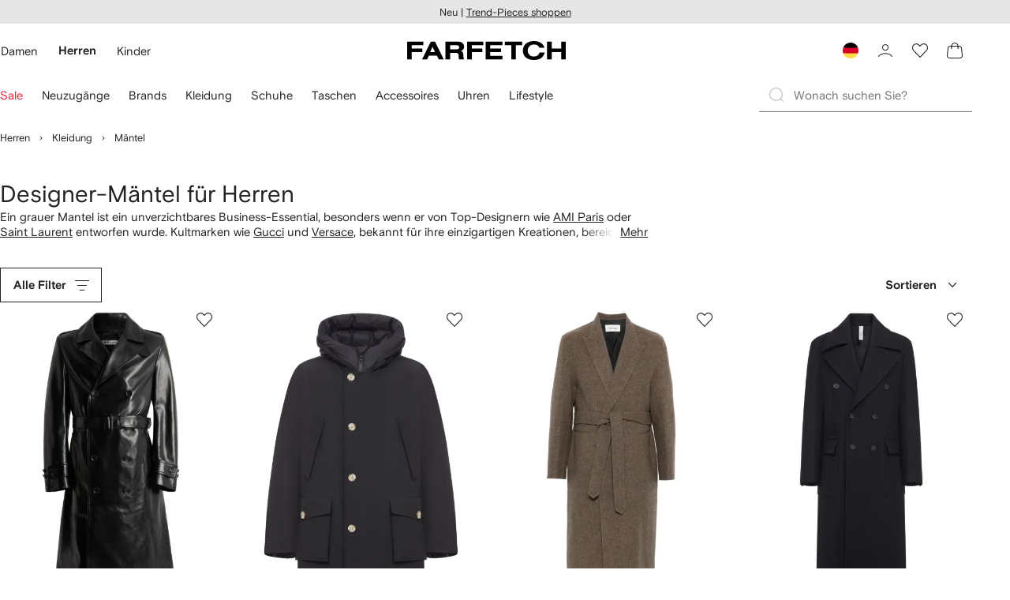

--- FILE ---
content_type: text/javascript
request_url: https://cdn-static.farfetch-contents.com/assets/portal-core-appportal/desktop/20417.client.fd5187537f1d33c00b56.esnext.js
body_size: 46986
content:
(self.webpackChunk_portal_app_portal_cr=self.webpackChunk_portal_app_portal_cr||[]).push([[20417],{92838:(e,t,r)=>{"use strict";r.d(t,{Z:()=>v});var n=r(52903),i=r(5163),a=r(2784),o=r(72664),l=r(37187);function c(e){var t=e.children,r=e.features,n=e.strict,c=(0,i.CR)((0,a.useState)(!s(r)),2)[1],d=(0,a.useRef)(void 0);if(!s(r)){var u=r.renderer,f=(0,i._T)(r,["renderer"]);d.current=u,(0,l.K)(f)}return(0,a.useEffect)(function(){s(r)&&r().then(function(e){var t=e.renderer,r=(0,i._T)(e,["renderer"]);(0,l.K)(r),d.current=t,c(!0)})},[]),a.createElement(o.u.Provider,{value:{renderer:d.current,strict:void 0!==n&&n}},t)}function s(e){return"function"==typeof e}var d=r(73327),u=r(93809);let f=()=>r.e(27762).then(r.bind(r,27762)).then(e=>e.default),m=(0,a.forwardRef)(({as:e="span",children:t,...r},i)=>(0,n.tZ)(u.Z,{ref:i,as:e,...r,children:(0,n.tZ)(c,{features:f,children:(0,n.tZ)(d.M,{children:t})})}));m.displayName="BaseBadgeWrapper";let v=m},61494:(e,t,r)=>{"use strict";r.d(t,{K:()=>c,d:()=>l});var n=r(72723),i=r(27772),a=r(28165);let o=`
    align-items: center;
    display: inline-flex;
    height: 2rem;
    line-height: 2rem;
    padding: 0.2rem var(--spacers-c4);
    text-transform: none;
`,l={[n.ZC.TEXT_DARK]:`
        ${o}
        background-color: var(--colors-messaging-primary-enabled-surface);
        color: var(--colors-messaging-primary-enabled-label);
        `,[n.ZC.TEXT_DARK_OUTLINE]:`
        ${o}
        box-shadow: 0 0 0 var(--borders-border-s) var(--colors-messaging-secondary-enabled-stroke);
        color: var(--colors-messaging-secondary-enabled-label);
    `,[n.ZC.TEXT_LIGHT]:`
        ${o}
        background-color: var(--colors-messaging-secondary-enabled-surface);
        color: var(--colors-messaging-secondary-enabled-label);
    `,[n.ZC.TEXT_LIGHT_OUTLINE]:`
        ${o}
        box-shadow: 0 0 0 var(--borders-border-s) var(--colors-messaging-primary-enabled-stroke);
        color: var(--colors-messaging-primary-enabled-label);
    `,[n.ZC.TEXT_RED]:`
        ${o}
        background-color: var(--colors-notifications-dark-error-default-surface);
        color: var(--colors-notifications-dark-error-default-label);
    `},c={[n.XR.HORIZONTAL]:{align:"center",as:"span",direction:"horizontal",gap:"c6",inline:!0},[n.XR.TOP]:{align:"center",as:"span",direction:"vertical",gap:"c4",inline:!0},[n.XR.OVERLAID_IMAGE]:{as:"div",css:a.iv`
            position: relative;

            ${(0,i.Z)(n.ZC.TEXT_RED)} {
                position: absolute;
                top: 1.2rem;
                left: 1.2rem;
            }
        `,inline:!1}}},72723:(e,t,r)=>{"use strict";r.d(t,{Kj:()=>i,XR:()=>n,ZC:()=>a});let n={HORIZONTAL:"horizontal",TOP:"top",OVERLAID_IMAGE:"overlaid_image"},i={START:"start",OVERLAID_TOP:"overlaid_top",END_TOP:"top_end"},a={INDETERMINATE:"IndeterminateBadge",INDETERMINATE_PULSATING:"IndeterminateBadgePulsating",NUMERIC_DARK:"NumericBadgeDark",NUMERIC_LIGHT:"NumericBadgeLight",TEXT_DARK:"TextBadgeDark",TEXT_DARK_OUTLINE:"TextBadgeDarkOutline",TEXT_LIGHT:"TextBadgeLight",TEXT_LIGHT_OUTLINE:"TextBadgeLightOutline",TEXT_RED:"TextBadgeRed"}},16291:(e,t,r)=>{"use strict";r.d(t,{tp:()=>j,OE:()=>P,D4:()=>D,F4:()=>C});var n=r(72723),i=r(12101),a=r(20042),o=r(61599),l=r(27772),c=r(28165);let s=`
    border-radius: var(--borders-corner-rounded);
    display: inline-block;
    height: 0.8rem;
    width: 0.8rem;
`,d={[n.ZC.INDETERMINATE]:`
        ${s}
        background-color: var(--colors-notifications-dark-error-default-surface);
    `,[n.ZC.INDETERMINATE_PULSATING]:`
        ${s}
        animation: pulse var(--motion-functional-duration-l) infinite 0s alternate var(--motion-functional-easing-standard);
        background-color: var(--colors-messaging-tertiary-enabled-surface);

        @keyframes pulse {
            0% {
                opacity: 0;
            }

            100% {
                opacity: 1;
            }
        }
    `};n.Kj.START,n.Kj.END_TOP,n.Kj.OVERLAID_TOP,c.iv`
            position: relative;

            ${(0,l.Z)(n.ZC.INDETERMINATE)} {
                position: absolute;
                top: 0;
                right: 0;
                box-shadow: 0 0 0 var(--borders-border-m)
                    var(--colors-messaging-primary-enabled-stroke);
            }
        `;let u=`
    align-items: center;
    border-radius: var(--borders-corner-rounded);
    display: flex;
    height: 1.6rem;
    justify-content: center;
    line-height: 1.6rem;
    min-width: 1.6rem;
    padding: 0 var(--spacers-c4);
    text-align: center;
`,f={[n.ZC.NUMERIC_DARK]:`
        ${u}
        background-color: var(--colors-messaging-primary-enabled-surface);
        box-shadow: 0 0 0 var(--borders-border-m) var(--colors-messaging-primary-enabled-stroke);
        color: var(--colors-messaging-primary-enabled-label);
    `,[n.ZC.NUMERIC_LIGHT]:`
        ${u}
        background-color: var(--colors-messaging-secondary-enabled-surface);
        box-shadow: 0 0 0 var(--borders-border-m) var(--colors-messaging-secondary-enabled-stroke);
        color: var(--colors-messaging-secondary-enabled-label);
    `};var m=r(61494);let v=`
    animation: fade var(--motion-functional-duration-s) 1 0s normal var(--motion-functional-easing-standard);

    @keyframes fade {
        0% {
            opacity: 0;
        }
        
        100% {
            opacity: 1;
        }
    }
`,p={...f,...m.d,...d};var g=r(52903),b=r(88084),y=r(79905),h=(0,b.D)(y.w),O=r(2784);let k={duration:.2,ease:[.88,.14,.12,.86]},S={duration:.425,ease:[.88,.14,.12,.86]};var w=r(75590);let Z=e=>{let t=(0,O.forwardRef)(({as:t="span",...r},n)=>{let i=(0,w.a)(),a=(null==i?void 0:i.isRTL)?"-25%":"25%",o=`translateX(${a}) translateY(50%)`,l=e?{layout:"position",transformTemplate:(e,t)=>`${t} ${o}`,transition:{layout:k}}:{},c=h[t];return(0,g.tZ)(c,{ref:n,...r,...l,style:{...r.style,transform:e?o:""},exit:{opacity:0,transition:S}})});return t.displayName="BaseBadge",t};var E=r(52248);let N=(e,{hasLayoutAnimation:t=!1,hasFadeInOptionally:r=!0}={})=>{let n=Z(t),l=(0,E.Z)(n,{shouldForwardProp:(0,a.p)("fadeIn")})`
        ${i.jr}
        ${({fadeIn:t})=>{var n;return n=r&&t,`
        ${p[e]||""}
        ${n?v:""}
    `}}
    `;return l.displayName=e,(0,o.Z)(l,e)},j=N(n.ZC.NUMERIC_DARK,{hasLayoutAnimation:!0});N(n.ZC.NUMERIC_LIGHT,{hasLayoutAnimation:!0});let P=N(n.ZC.TEXT_DARK),D=N(n.ZC.TEXT_DARK_OUTLINE),C=N(n.ZC.TEXT_LIGHT);N(n.ZC.TEXT_LIGHT_OUTLINE),N(n.ZC.TEXT_RED),N(n.ZC.INDETERMINATE),N(n.ZC.INDETERMINATE_PULSATING,{hasFadeInOptionally:!1})},3076:(e,t,r)=>{"use strict";r.d(t,{hE:()=>f});var n=r(61599);let i=()=>`
        & {
            --button-base-padding: 1.2rem;
            --button-icon-positioning: 0.6rem;
            --button-icon-spacing: 2.4rem;
        }

        width: fit-content;
        display: flex;

        & > [data-selected] {
            flex-flow: column wrap;
            font-weight: normal;
        }

        & > [data-selected='true'] {
            font-weight: bold;
        }`;var a=r(52248),o=r(52903),l=r(89583),c=r(75590),s=r(2784);let d=(0,s.forwardRef)(({children:e,eventHandler:t="onClick",as:r="div",selectedValue:n,onChange:i,role:a="radiogroup",...d},u)=>{let f=["onClick","onMouseEnter"].includes(t)?t:"onClick",m=(0,s.useRef)([]),{isRTL:v}=(0,c.a)(),p=(e,t)=>{let r=m.current.length,n=m.current.findIndex(t=>t.dataset.value===e),a=n-1<0?r-1:n-1,o=n+1>=r?0:n+1,l={prev:v?o:a,next:v?a:o};"Enter"===t.key&&i&&i(e,t),"ArrowLeft"===t.key&&(i&&i(m.current[l.prev].dataset.value,t),m.current[l.prev].focus()),"ArrowRight"===t.key&&(i&&i(m.current[l.next].dataset.value,t),m.current[l.next].focus())},g=e=>{let t={};return t.onKeyUp=t=>{p(e.value,t),e.onKeyUp&&e.onKeyUp(t)},t["aria-checked"]=e.value===n,t.role="radio",t},b=e=>{let t=e.props.children;if(!t)return[];let r=[];return Array.isArray(t)?r.push(...t):r.push(t),r.push((0,o.tZ)(l.Z,{as:"span","aria-hidden":"true",children:e.props.children})),r};return(0,o.tZ)(r,{ref:u,role:a,...d,children:s.Children.map(e,(e,t)=>{let{value:r}=e.props;return[s.cloneElement(e,{"data-value":r,"data-selected":r===n,value:null,[f]:t=>{e.props[f]&&e.props[f](t),i&&i(r,t)},ref:r=>{m.current[t]=r,e.ref&&("function"==typeof e.ref?e.ref(r):e.ref.current=r)},...g(e.props)},...b(e))]})})});d.displayName="BaseButtonGroupControlled";let u=(0,s.forwardRef)(({children:e,onChange:t,defaultValue:r="",...n},i)=>{let[a,l]=(0,s.useState)(r),c=(e,r)=>{l(e),t&&t(e,r)};return(0,o.tZ)(d,{...n,ref:i,selectedValue:a,onChange:(e,t)=>c(e,t),children:e})});u.displayName="BaseButtonGroup";let f=(0,n.Z)((0,a.Z)(u)`
        ${i()}
    `);(0,n.Z)((0,a.Z)(d)`
        ${i()}
    `)},71680:(e,t,r)=>{"use strict";r.d(t,{Z:()=>l});var n=r(63779),i=r(42327),a=r(52248);let o=(0,r(61599).Z)((0,a.Z)(i.Z)`
        width: 100%;
        height: ${n.oc[n.M2]};
        border-radius: var(--borders-corner-m);
    `,"Skeleton");o.displayName="ButtonSkeleton";let l=o},84710:(e,t,r)=>{"use strict";r.d(t,{Z:()=>o});var n=r(61599),i=r(52248);let a=i.Z.div`
    position: fixed;
    inset: 0;
    z-index: 500;
    overflow: hidden;
`,o=(0,n.Z)(a,"DrawerWrapper")},14241:(e,t,r)=>{"use strict";r.d(t,{Z:()=>V});var n=r(52903),i=r(29407),a=r(59121),o=r(84710),l=r(2784),c=r(95476),s=r(33879),d=r(61599);let u=(0,l.forwardRef)(({as:e=s.cK,"aria-label":t="Close Drawer",children:r=(0,n.tZ)(c.Z,{id:"cross"}),...i},a)=>(0,n.tZ)(e,{...i,ref:a,"aria-label":t,children:r}));u.displayName="DrawerCloseButton";let f=(0,d.Z)(u,"DrawerCloseButton");var m=r(46269),v=r(75352),p=r(19755);let g=e=>`
    opacity: ${e?"1":"0"};
    transition: ${e?"opacity var(--motion-functional-duration-m) var(--motion-emotional-easing-decelerated)":"opacity var(--motion-emotional-duration-s) var(--motion-emotional-easing-decelerated)"};
`;var b=r(28165);let y=e=>e===a.qo.bottom,h=e=>e===a.qo.right,O=e=>e===a.qo.left||e===a.qo.right,k=({isOpen:e,afterEntry:t,afterExit:r,onEntry:n,onExit:i,onClose:o})=>{let[c,s]=(0,l.useState)(!1);return{handleScroll:(0,l.useCallback)(e=>{e.target.getAttribute("data-scrollable")&&(0===e.target.scrollTop?s(!1):s(!0))},[]),hasScroll:c,handleAnimationStart:t=>{e?null==n||n(t):null==i||i(t)},handleAnimationEnd:n=>{e?null==t||t(n):null==r||r(n)},handleOnClose:e=>{null==o||o({type:a.KY.closeButton,event:e})},handleClickOutside:e=>{null==o||o({type:a.KY.clickOutside,event:e})},handleEscapeKey:e=>{null==o||o({type:a.KY.escape,event:e})}}};var S=r(75778),w=r(20042),Z=r(27772);let E=e=>`drawerContainerEntry-${e}AnchorTo`,N=e=>`drawerContainerExit-${e}AnchorTo`,j=e=>O(e)?"translateX":"translateY",P=e=>y(e)||h(e)?"100%":"-100%",D=(e,t)=>`
    animation-name: ${e?E(t):N(t)};
    animation-timing-function: var(--motion-emotional-easing-decelerated);
    animation-duration:  ${e?"var(--motion-functional-duration-m)":"var(--motion-emotional-duration-s)"};
    animation-fill-mode: forwards;

    ${C(t)}
`,C=e=>`
    @keyframes ${E(e)} {
        0% { transform: ${j(e)}(${P(e)}); }
        100% { transform:  ${j(e)}(0); }
    }
    @keyframes ${N(e)} {
        0% { transform:  ${j(e)}(0); }
        100% { transform:  ${j(e)}(${P(e)}); }
    }
`,T=e=>{switch(e){case a.qo.left:return"left: 0;";case a.qo.right:return"right: 0;";case a.qo.top:return"top: 0;";case a.qo.bottom:return"bottom: 0;";default:return""}},I=e=>`
    width: calc(100vw - 48px);
    max-width: ${a.pG[e]};
    height: 100vh;
`,x=()=>`
    width: 100vw;
    padding-left: 0;
    padding-right: 0;
`,B=(e,t)=>O(e)?I(t):x();var F=r(52248);let R=(0,F.Z)(S.qN,{shouldForwardProp:(0,w.p)("anchorTo","size")})`
    position: fixed;
    flex-direction: column;
    overflow: hidden;

    ${({anchorTo:e})=>T(e)}
    ${({anchorTo:e,size:t})=>B(e,t)}

    &[data-isopen='false'] {
        ${({anchorTo:e})=>D(!1,e)}
    }

    &[data-isopen='true'] {
        ${({anchorTo:e})=>D(!0,e)}
    }

    ${(0,Z.Z)("DrawerCloseButton")} {
        z-index: 1;
    }
`,A=(0,d.Z)(R,"DrawerContainer");var _=r(28519);let $=(0,l.forwardRef)(({children:e,isOpen:t=!1,size:r=a.pj.medium,anchorTo:c=a.qo.right,onExit:s=()=>{},onEntry:d=()=>{},afterExit:u=()=>{},afterEntry:y=()=>{},onClose:h=()=>{},drawerWrapperComponent:w=o.Z,backdropComponent:Z=i.Z,closeButtonComponent:E=f,gridComponent:N=v.J3,focusOnProps:j,...P},D)=>{let C=(0,l.createRef)(),T=(0,_.Z)(D,C),{handleAnimationStart:I,handleAnimationEnd:x,handleOnClose:B,handleEscapeKey:F,handleClickOutside:R}=k({isOpen:t,afterEntry:y,afterExit:u,onEntry:d,onExit:s,onClose:h});return(0,S.g1)(t,B),(0,n.BX)(w,{children:[(0,n.tZ)(Z,{isOpen:t,css:b.iv`
                        ${g(t)}
                    `}),(0,n.tZ)(m.Y,{as:p.Z,enabled:t,scrollLock:!1,...j,onClickOutside:R,onEscapeKey:F,css:b.iv`
                        display: contents;
                    `,children:(0,n.BX)(A,{size:r,anchorTo:c,role:"dialog","data-isopen":t,"aria-modal":t,ref:T,onAnimationStart:I,onAnimationEnd:x,...P,children:[(0,n.tZ)(E,{onClick:B}),O(c)?e:(0,n.tZ)(N,{css:b.iv`
                                    display: flex;
                                    flex-direction: column;
                                    flex-wrap: nowrap;
                                    max-height: 70vh;
                                `,children:e})]})})]})});$.displayName="BaseDrawer";var L=r(584);let M=(0,l.forwardRef)(({afterExit:e=()=>{},onClose:t=()=>{},onEntry:r=()=>{},children:i,...a},o)=>{let{isVisible:l,unmount:c,deactivate:s}=(0,L.Z)();return(0,n.tZ)($,{...a,isOpen:l,onEntry:e=>{null==r||r(e)},onClose:e=>{null==t||t(e),s()},afterExit:t=>{null==e||e(t),c()},ref:o,children:i})});M.displayName="ConnectedDrawer";let V=(0,d.Z)(M,"ConnectedDrawer")},59121:(e,t,r)=>{"use strict";r.d(t,{DX:()=>l,KY:()=>o,pG:()=>a,pj:()=>i,qo:()=>n});let n={left:"left",right:"right",top:"top",bottom:"bottom"},i={small:"small",medium:"medium",large:"large"},a={[i.small]:"40rem",[i.medium]:"68rem",[i.large]:"96rem"},o={closeButton:"closeButton",clickOutside:"clickOutside",escape:"escape"},l="4.4rem"},98847:(e,t,r)=>{"use strict";r.d(t,{Z:()=>k});var n=r(52903),i=r(43680),a=r(46269),o=r(2784),l=r(14430),c=r(584);let s=()=>{let{isVisible:e,unmount:t,update:r}=(0,c.Z)(),{onCloseDropdownMenu:n,afterEntry:a,afterExit:o,onClose:s,onEntry:d,onExit:u}=(0,l.d)(),f=e=>{null==o||o(e),t()},m=e=>{null==s||s(e),null==n||n(e)};return{handleExit:f,handleClose:m,handleAnimationStart:t=>{e?null==d||d(t):null==u||u(t)},handleAnimationEnd:t=>{e?null==a||a(t):null==f||f(t)},handleClickOutside:e=>{m({type:i.KY.clickOutside,event:e})},handleEscapeKey:e=>{m({type:i.KY.escape,event:e})},update:r}};var d=r(75590),u=r(20042),f=r(27772),m=r(61599);let v=(e,t)=>`
    animation-duration:  var(--motion-functional-duration-s);
    animation-timing-function: ${e?"var(--motion-functional-easing-decelerated)":"var(--motion-functional-easing-accelerated)"};
    animation-name: ${e?"dropdownMenuContainerEntry":"dropdownMenuContainerExit"};
    animation-fill-mode: forwards;
    transform-origin: ${t};

    @keyframes dropdownMenuContainerEntry {
        0% {
            transform: scale(0.95);
            opacity: 0;
        }

        100% {
            transform: scale(1);
            opacity: 1;
        }
    }

    @keyframes dropdownMenuContainerExit {
        0% {
            transform: scale(1);
            opacity: 1;
        }

        100% {
            transform: scale(0.95);
            opacity: 0;
        }
    }
`,p=(0,o.forwardRef)(({as:e="div",children:t,update:r,...i},a)=>{let[l,c]=(0,o.useState)(!1);return(0,o.useEffect)(()=>{let e=setTimeout(()=>{c(!0)},0);return()=>clearTimeout(e)},[]),(0,o.useLayoutEffect)(()=>{l&&(null==r||r())},[l,r]),l?(0,n.tZ)(e,{ref:a,...i,children:t}):null});p.displayName="BaseDropdownMenuWrapper";var g=r(52248);let b=(0,g.Z)(p,{shouldForwardProp:(0,u.p)("origin")})`
    &[data-isopen='false'] {
        ${(0,f.Z)("DropdownMenuContent")} {
            ${({origin:e})=>`${v(!1,e)}`}
        }
    }

    &[data-isopen='true'] {
        ${(0,f.Z)("DropdownMenuContent")} {
            ${({origin:e})=>`${v(!0,e)}`}
        }
    }
`,y=(0,m.Z)(b,"DropdownMenuWrapper"),h=(0,o.forwardRef)(({as:e="div",children:t,wrapperComponent:r=y,...o},u)=>{let{isRTL:f}=(0,d.a)(),{placement:m,triggerRef:v}=(0,l.d)(),{isVisible:p}=(0,c.Z)(),{handleAnimationStart:g,handleAnimationEnd:b,handleClickOutside:h,handleEscapeKey:O,update:k}=s(),S=f?i.Wz[m]:i.FD[m];return(0,n.tZ)(r,{"data-isopen":p,onAnimationStart:g,onAnimationEnd:b,update:k,origin:S,children:(0,n.tZ)(a.Y,{enabled:p,onClickOutside:h,onEscapeKey:O,scrollLock:!1,autoFocus:!0,shards:[v],children:(0,n.tZ)(e,{...o,ref:u,children:t})})})});h.displayName="BaseDropdownMenuContent";let O=(0,g.Z)(h)`
    --height-item: 4.6rem;
    --max-items: 6.5;
    --items-height: var(--height-item) * var(--max-items);
    --paddings-height: 2 * var(--spacers-c6);

    display: flex;
    flex-direction: column;
    max-width: 30rem;
    max-height: calc(var(--items-height) + var(--paddings-height));
    border: var(--borders-border-s) solid var(--colors-modality-primary-enabled-stroke);
    border-radius: var(--borders-corner-m);
    background-color: var(--colors-modality-primary-enabled-surface);
    overflow: hidden;
`,k=(0,m.Z)(O,"DropdownMenuContent")},10509:(e,t,r)=>{"use strict";r.d(t,{Z:()=>v});var n=r(52903),i=r(2784),a=r(18765),o=r(28165),l=r(77520);let c=e=>{let[t,r]=(0,i.useState)(!1);return(0,i.useEffect)(()=>{let t=()=>{if(e.current){let{scrollHeight:t,clientHeight:n}=e.current;r(t>n)}};return window.addEventListener("resize",t),t(),()=>{window.removeEventListener("resize",t)}},[e]),t};var s=r(28519);let d=(0,i.forwardRef)(({children:e,as:t="ul",onKeyDown:r,...d},u)=>{let f=(0,i.useRef)(null),m=c(f),{ref:v,onKeyDown:p}=(0,l.Z)(),g=(0,s.Z)(null!=u?u:null,null!=v?v:null,null!=f?f:null),b=a.Z;return(0,n.tZ)(b,{as:t,role:"menu",ref:g,onKeyDown:e=>{null==r||r(e),null==p||p(e)},"aria-orientation":"vertical",css:o.iv`
                    overflow-y: ${m?"scroll":"auto"};
                    padding: var(--spacers-c6) 0;
                    min-width: 100%;
                `,...d,children:e})});d.displayName="BaseDropdownMenuList";var u=r(61599),f=r(52248);let m=(0,f.Z)(d)``,v=(0,u.Z)(m,"DropdownMenuSelectorList")},71769:(e,t,r)=>{"use strict";r.d(t,{Z:()=>o});var n=r(61599),i=r(52248);let a=i.Z.div`
    z-index: 500;
`,o=(0,n.Z)(a,"FloatingContainer")},58820:(e,t,r)=>{"use strict";r.d(t,{W:()=>i});var n=r(43680);let i=(0,r(92416).cv)({crossAxis:0,mainAxis:n.s2})},98390:(e,t,r)=>{"use strict";r.d(t,{Z:()=>p});var n=r(52903),i=r(2784),a=r(95476),o=r(97987),l=r(61599),c=r(14430),s=r(18241),d=r(27772),u=r(52248);let f=(0,u.Z)(s.Z)`
    word-break: break-all;

    & > :not([aria-checked='true']) {
        ${(0,d.Z)("Icon")} {
            visibility: hidden;
        }
    }
`,m=(0,l.Z)(f,"DropdownMenuItemWrapper"),v=(0,i.forwardRef)(({as:e="button",children:t,onClick:r,value:l,iconComponent:s=a.Z,wrapperComponent:d=m,...u},f)=>{let{onChange:v,selectedOption:p}=(0,c.d)(),g=p===l,b=(0,i.useCallback)((e,...t)=>{null==v||v({...e,value:l,isSelected:g}),null==r||r(t)},[g,v,r,l]),y=o.Z;return(0,n.tZ)(d,{role:"presentation",children:(0,n.tZ)(y,{as:e,ref:f,role:"menuitemradio",onClick:b,append:(0,n.tZ)(s,{id:"tickSmall","aria-hidden":!g}),...g?{"aria-checked":"true","data-autofocus":"true"}:{},...u,children:t})})});v.displayName="DropdownMenuSelectorItem";let p=(0,l.Z)(v)},87603:(e,t,r)=>{"use strict";r.d(t,{KS:()=>E});var n=r(59484),i=r(63779),a=r(33879),o=r(52903),l=r(95476),c=r(14430),s=r(2784),d=r(584);let u=()=>{let{activate:e,deactivate:t,isVisible:r,anchorRef:n}=(0,d.Z)(),{isOpen:i,disabled:a,readOnly:o}=(0,c.d)();return(0,s.useEffect)(()=>{a||o||(i?e():r&&t())},[e,t,a,i,r,o]),{isVisible:r,anchorRef:n}};var f=r(28519);let m=(0,s.forwardRef)(({children:e,component:t=n.DF,iconComponent:r=(0,o.tZ)(l.Z,{id:"chevronDownSmall","aria-hidden":"true"}),onClick:i,...a},d)=>{let{anchorRef:m,isVisible:v}=u(),{onToggleDropdownMenu:p,disabled:g,triggerRef:b}=(0,c.d)(),y=(0,f.Z)(null!=d?d:null,m,b),[h]=s.Children.toArray(e);return h?(0,o.BX)(t,{ref:y,"aria-haspopup":"menu",disabled:g,isActive:v,onClick:(...e)=>{null==p||p(...e),null==i||i(...e)},...v&&{"aria-expanded":!0},...a,children:[h,r]}):null});m.displayName="BaseTriggerComponent";var v=r(27772);let p=e=>`
    &[aria-expanded='true'] {
        &:hover:not(:active):not([aria-disabled="true"]) {
            background-color: var(--colors-actions-${e}-active-surface);
            border: var(--borders-border-s) solid var(--colors-actions-${e}-active-stroke);
            color: var(--colors-actions-${e}-active-label);
            ${(0,v.Z)("Icon")}{
                fill: var(--colors-actions-${e}-active-label);
            }
        }
    }

    &[data-readonly='true'] {
        pointer-events: none;
        color: var(--colors-forms-primary-default-readonly-label);
        background-color: var(--colors-forms-primary-default-readonly-surface );
        color: var(--colors-forms-primary-default-readonly-label);
        border-color: var(--colors-forms-primary-default-readonly-stroke);
        
        ${(0,v.Z)("Icon")} {
            fill: var(--colors-forms-primary-default-readonly-icon);
        }
    }
    `;var g=r(61599),b=r(52248);let y=(e,t,r)=>{let n=(0,b.Z)(e)`
        ${()=>p(r)}
    `;return(0,g.Z)(({children:e,...t})=>(0,o.tZ)(m,{component:n,...t,children:e}),t)},h=(0,s.forwardRef)(({component:e=a.uO,iconComponent:t=(0,o.tZ)(l.Z,{id:"dotsVertical"}),onClick:r,...n},i)=>{let{anchorRef:s,isVisible:d}=u(),{onToggleDropdownMenu:m,disabled:v,triggerRef:p}=(0,c.d)(),g=(0,f.Z)(null!=i?i:null,s,p);return(0,o.tZ)(e,{ref:g,"aria-haspopup":"menu",disabled:v,isActive:d,onClick:(...e)=>{null==m||m(...e),null==r||r(...e)},...d&&{"aria-expanded":!0},...n,children:t})});h.displayName="BaseTriggerIconComponent";let O=(e,t,r)=>{let n=(0,b.Z)(e)`
        ${()=>p(r)}
    `;return(0,g.Z)(({...e})=>(0,o.tZ)(h,{component:n,...e}),t)};var k=r(28165);let S=k.iv`
    &[data-error='true'] {
        border-color: var(--colors-general-error01);

        &:hover:not(:active):not([aria-disabled='true']),
        &[aria-disabled='true']:not([data-loading='true']),
        &:active:not([aria-disabled='true']) {
            border-color: var(--colors-general-error01);
        }
    }
`,w=(0,s.forwardRef)(({children:e,component:t=n.DF,iconComponent:r=(0,o.tZ)(l.Z,{id:"chevronDownSmall","aria-hidden":"true"}),onClick:i,...a},d)=>{var m;let{anchorRef:v,isVisible:p}=u(),{options:g,selectedOption:b,onToggleDropdownMenu:y,disabled:h,readOnly:O,required:k,error:w,triggerRef:Z}=(0,c.d)(),E=(0,f.Z)(null!=d?d:null,v,Z),[N]=s.Children.toArray(e);if(!N)return null;let j=null===(m=null==g?void 0:g.find(e=>e.value===b))||void 0===m?void 0:m.text;return(0,o.BX)(t,{ref:E,"aria-haspopup":"menu","aria-required":k,"aria-invalid":w,"data-error":w,"data-readonly":O,disabled:h,isActive:p,onClick:(...e)=>{null==y||y(...e),null==i||i(...e)},css:S,...p&&{"aria-expanded":!0},...a,children:[j||N,r]})});w.displayName="BaseTriggerSelectorComponent";let Z=(e,t,r)=>{let n=(0,b.Z)(e)`
        ${()=>p(r)}
    `;return(0,g.Z)(({children:e,...t})=>(0,o.tZ)(w,{component:n,...t,children:e}),t)};y(n.jE,"DropdownMenuButtonGhostDark",i.nk),y(n.Ze,"DropdownMenuButtonGhostDarkSmall",i.nk),y(n.mI,"DropdownMenuButtonGhostLight",i.nn),y(n.z,"DropdownMenuButtonGhostLightSmall",i.nn),y(n.DF,"DropdownMenuButtonPrimary",i._8),y(n.pA,"DropdownMenuButtonSecondarySmall",i.Vb),y(n.oM,"DropdownMenuButtonTertiary",i.gK),y(n.JW,"DropdownMenuButtonTertiarySmall",i.gK),y(n.PL,"DropdownMenuButtonSecondary",i.Vb),O(a.pv,"DropdownMenuIconButtonGhostDark",i.nk),O(a.cK,"DropdownMenuIconButtonGhostDarkSmall",i.nk),O(a.Pw,"DropdownMenuIconButtonGhostDarkLarge",i.nk),O(a.DN,"DropdownMenuIconButtonGhostLight",i.nn),O(a.r,"DropdownMenuIconButtonGhostLightSmall",i.nn),O(a.kk,"DropdownMenuIconButtonGhostLightLarge",i.nn),O(a.uO,"DropdownMenuIconButtonPrimary",i._8),O(a.uC,"DropdownMenuIconButtonSecondary",i.Vb),O(a.HX,"DropdownMenuIconButtonSecondarySmall",i.Vb),O(a.VR,"DropdownMenuIconButtonTertiary",i.gK),O(a.ze,"DropdownMenuIconButtonTertiarySmall",i.gK);let E=Z(n.jE,"DropdownMenuSelectorButtonGhostDark",i.nk);Z(n.Ze,"DropdownMenuSelectorButtonGhostDarkSmall",i.nk),Z(n.mI,"DropdownMenuSelectorButtonGhostLight",i.nn),Z(n.z,"DropdownMenuSelectorButtonGhostLightSmall",i.nn),Z(n.DF,"DropdownMenuSelectorButtonPrimary",i._8),Z(n.pA,"DropdownMenuSelectorButtonSecondarySmall",i.Vb),Z(n.oM,"DropdownMenuSelectorButtonTertiary",i.gK),Z(n.JW,"DropdownMenuSelectorButtonTertiarySmall",i.gK),Z(n.PL,"DropdownMenuSelectorButtonSecondary",i.Vb)},43680:(e,t,r)=>{"use strict";r.d(t,{FD:()=>l,KY:()=>i,Wz:()=>c,e4:()=>o,s2:()=>a});var n=r(2386);let i={closeButton:"closeButton",clickOutside:"clickOutside",clickOnOption:"clickOnOption",escape:"escape"},a=6,o={topStart:n.Qe.topStart,topEnd:n.Qe.topEnd,bottomStart:n.Qe.bottomStart,bottomEnd:n.Qe.bottomEnd},l={[o.topStart]:"bottom left",[o.topEnd]:"bottom right",[o.bottomStart]:"top left",[o.bottomEnd]:"top right"},c={[o.topStart]:"bottom right",[o.topEnd]:"bottom left",[o.bottomStart]:"top right",[o.bottomEnd]:"top left"}},46774:(e,t,r)=>{"use strict";r.d(t,{Z:()=>i});var n=r(43680);let i=(0,r(2784).createContext)({placement:n.e4.bottomStart})},14430:(e,t,r)=>{"use strict";r.d(t,{d:()=>a});var n=r(46774),i=r(2784);let a=()=>(0,i.useContext)(n.Z)},38101:(e,t,r)=>{"use strict";r.d(t,{Z:()=>l});var n=r(61599),i=r(42327),a=r(52248);let o=(0,a.Z)(i.Z)`
    ${({size:e})=>{let t=e||"medium";return`
            width: var(--icons-${t}-width); 
            height: var(--icons-${t}-height);
            flex: none;
        `}}
`;o.displayName="IconSkeleton";let l=(0,n.Z)(o,"IconSkeleton")},74815:(e,t,r)=>{"use strict";r.d(t,{Z:()=>d});var n=r(52903),i=r(58724),a=r(61599),o=r(69921),l=r(52248);let c=(0,l.Z)(o.Z)`
    max-width: none;
    margin-top: calc(-1 * var(--spacers-c24));
`,s=(0,a.Z)(c,"ImageContainer"),d=(0,a.Z)(({alt:e,width:t,height:r,src:a,...o})=>(0,n.tZ)(i.Z,{alt:e,width:t,height:r,src:a,...o,container:s}),"InformationCardImage")},7087:(e,t,r)=>{"use strict";r.d(t,{Z:()=>c});var n=r(27772),i=r(61599),a=r(34886),o=r(52248);let l=(0,o.Z)(a.Z)`
    position: relative;
    width: 100%;
    height: 100%;
    gap: var(--spacers-c12);
    padding-top: var(--spacers-c24);
    padding-bottom: var(--spacers-c16);
    ${(0,n.Z)("Icon")} {
        fill: var(--colors-cards-light-enabled-icon);
    }
    ${(0,n.Z)("Title")},
    ${(0,n.Z)("InformationCardDescription")} {
        color: var(--colors-cards-highlight-enabled-text);
    }
`,c=(0,i.Z)(l,"InformationCardMinimal")},18241:(e,t,r)=>{"use strict";r.d(t,{Z:()=>c});var n=r(79943),i=r(12101),a=r(61599),o=r(52248);let l=o.Z.li`
    ${i.Et}
    min-height: ${n.df};
    display: flex;
    flex-wrap: wrap;
`,c=(0,a.Z)(l,"ListItem")},97987:(e,t,r)=>{"use strict";r.d(t,{Z:()=>S});var n=r(52903),i=r(2784),a=r(79943),o=r(93809),l=r(61599),c=r(52248);let s=(0,c.Z)(o.Z)`
    display: flex;
    flex-shrink: 0;
    flex-grow: 1;
    min-height: ${a.df};
    align-items: center;
    fill: currentColor;
`;s.defaultProps={as:"span",gap:"c12",direction:"horizontal",align:"center",justify:"end"};let d=(0,l.Z)(s,"ListItemContentAppendWrapper"),u=c.Z.span`
    display: flex;
    flex-shrink: 0;
    min-height: ${a.df};
    align-items: center;
    fill: currentColor;
`,f=(0,l.Z)(u,"ListItemContentPrependWrapper");var m=r(27134);let v=(0,i.forwardRef)(({as:e="div",children:t,prepend:r,append:i,subLabel:o,supportingText:l,counterLabel:c,wrapperComponent:s=m.Z,prependWrapperComponent:u=f,appendWrapperComponent:v=d,hasDivider:p=!1,disabled:g,...b},y)=>(0,n.BX)(e,{ref:y,...b,...p&&{[a.E3]:p},...g&&{"aria-disabled":!0},children:[r&&(0,n.tZ)(u,{children:r}),(0,n.BX)(s,{children:[t,o&&o,l&&l]}),(c||i)&&(0,n.BX)(v,{children:[c&&c,i]})]}));v.displayName="BaseListItemContent";var p=r(12101),g=r(20042),b=r(27772),y=r(88563);let h=`
    background-color: var(--colors-content-primary-selected-surface);
    color: var(--colors-content-primary-selected-label);
`;var O=r(2543);let k=(0,c.Z)(v,{shouldForwardProp:(0,g.p)("expanded","selected")})`
    ${p.Et}
    ${y.G}
    position: relative;
    width: fit-content;
    display: flex;
    align-items: start;
    gap: var(--spacers-c12);
    flex-shrink: 1;
    flex-grow: 1;
    margin-bottom: 0;
    border: none;
    color: var(--colors-content-primary-enabled-label);
    text-decoration: none;
    text-align: left;

    ${({expanded:e})=>e&&`${(0,b.Z)("ListItemContentWrapper")} {
        font-weight: bold;
    }`}

    ${({as:e,selected:t})=>"button"===e||"a"===e?`
            ${t?h:""}

            :active, :active + ${(0,b.Z)("ListItemSecondaryAction")} {
                background-color: var(--colors-content-primary-pressed-surface);
                cursor: pointer;
            }
    
            @media (hover: hover) {
                &:hover:not(:active),
                &:hover:not(:active) + ${(0,b.Z)("ListItemSecondaryAction")} {
                    background-color: var(--colors-content-primary-hover-surface);
                    color: var(--colors-content-primary-hover-label);
                    cursor: pointer;
                    fill: var(--colors-content-primary-hover-icon);
                }
            }
    `:""}

    &[aria-disabled='true'] {
        ${O.A}

        ${(0,b.Z)("ListItemSubLabel")}, ${(0,b.Z)("ListItemSupportingText")} {
            color: var(--colors-content-primary-disabled-subtext);
        }
    }

    &:focus-visible {
        outline-offset: -1px;

        &::after {
            border: none !important;
        }
    }
`,S=(0,l.Z)(k,"ListItemContent")},27134:(e,t,r)=>{"use strict";r.d(t,{Z:()=>l});var n=r(61599),i=r(46980),a=r(52248);let o=a.Z.span`
    ${(0,i.r)()}
    display: grid;
    grid-column-gap: var(--spacers-c4);
    grid-template-areas:
        'a b'
        'c c';
    align-self: center;
`,l=(0,n.Z)(o,"ListItemContentWrapper")},74426:(e,t,r)=>{"use strict";r.d(t,{Z:()=>d});var n=r(79943),i=r(12101),a=r(27772),o=r(61599),l=r(46980),c=r(52248);let s=c.Z.li`
    ${i.Et}
    min-height: ${n.LU};
    display: flex;
    flex-wrap: wrap;

    ${(0,a.Z)("ListItemSecondaryAction")} {
        grid-auto-rows: ${n.LU} auto;
    }

    ${(0,a.Z)("ListItemContentPrependWrapper")},
    ${(0,a.Z)("ListItemContentAppendWrapper")} {
        min-height: ${n.LU};
    }

    ${(0,a.Z)("ListItemContentWrapper")},
    ${(0,a.Z)("ListItemGhost")} {
        ${(0,l.O)()}
    }
`,d=(0,o.Z)(s,"ListItemSmall")},68631:(e,t,r)=>{"use strict";r.d(t,{Z:()=>l});var n=r(61599),i=r(12101),a=r(52248);let o=a.Z.p`
    ${i.xh}
    margin-bottom: var(--spacers-c16);
    color: var(--colors-content-primary-enabled-label);
`,l=(0,n.Z)(o,"ListTitle")},54554:(e,t,r)=>{"use strict";r.d(t,{Z:()=>c});var n=r(27772),i=r(61599),a=r(79915),o=r(52248);let l=o.Z.div`
    width: 100%;
    display: flex;
    flex-direction: column;

    ${(0,n.Z)("ListItemSkeleton")},
    ${(0,n.Z)("ListItemSkeletonSmall")} {
        ${({lateralSpacer:e})=>`
            padding-left: ${(0,a.Y)(e)};
            padding-right: ${(0,a.Y)(e)};
        `}

        > *:not(${(0,n.Z)("TextWrapper")}) {
            flex-shrink: 0;
        }
    }
`,c=(0,i.Z)(l,"ListSkeleton")},86169:(e,t,r)=>{"use strict";r.d(t,{gL:()=>b});var n=r(79943),i=r(61599),a=r(20042),o=r(27772),l=r(46980),c=r(52903),s=r(66825),d=r(38101),u=r(2784),f=r(52248);let m=f.Z.span`
    width: 100%;
`,v=(0,i.Z)(m,"TextWrapper"),p=(0,u.forwardRef)(({children:e,hasAppend:t,hasPrepend:r,prepend:n,append:i,...a},o)=>(0,c.BX)("div",{...a,ref:o,children:[n||r&&(0,c.tZ)(d.Z,{}),(0,c.BX)(v,{children:[(0,c.tZ)(s.YB,{}),e]}),i||t&&(0,c.tZ)(d.Z,{})]}));p.displayName="BaseListItemSkeleton";let g=e=>{let t=(0,i.Z)((0,f.Z)(p,{shouldForwardProp:(0,a.p)("width")})`
            ${e?(0,l.O)(" - 1px"):(0,l.r)(" - 1px")}
            min-height: ${e?n.LU:n.df};
            display: flex;
            align-items: start;
            gap: var(--spacers-c12);

            ${({width:e})=>"unset"!==e&&`
            :nth-of-type(n) div${(0,o.Z)("BodySkeleton")} {
                width: ${e};
            }
        `}

            &:nth-of-type(odd) {
                ${(0,o.Z)("BodySkeleton")} {
                    width: ${"80%"};
                }
            }
            &:nth-of-type(even) {
                ${(0,o.Z)("BodySkeleton")} {
                    width: ${"60%"};
                }
            }
        `,`ListItemSkeleton${e?"Small":""}`);return t.displayName=`ListItemSkeleton${e?"Small":""}`,t},b=g();g(!0)},2543:(e,t,r)=>{"use strict";r.d(t,{A:()=>n});let n=`
    cursor: none;
    pointer-events: none;
    color: var(--colors-content-primary-disabled-label);
`},46980:(e,t,r)=>{"use strict";r.d(t,{O:()=>a,r:()=>i});let n=(e,t)=>t?`calc(${e}${t})`:e,i=e=>`
        padding-block: ${n("var(--spacers-c12)",e)};
`,a=e=>`
        padding-block: ${n("var(--spacers-c6)",e)};
`},88563:(e,t,r)=>{"use strict";r.d(t,{G:()=>n});let n=`
    transition-property: background-color, color;
    transition-duration: var(--motion-functional-duration-m);
    transition-timing-function: var(--motion-functional-easing-decelerated);
    background-color: var(--colors-content-primary-enabled-surface);
    fill: var(--colors-content-primary-enabled-icon);
`},94423:(e,t,r)=>{"use strict";r.d(t,{Z:()=>S});var n=r(52903),i=r(57588),a=r(30689),o=r(27772),l=r(61599),c=r(52248);let s=c.Z.div`
    z-index: 500;
    &[data-floating-placement^='top'] > ${(0,o.Z)("PopoverArrow")} {
        bottom: -0.7rem;
        transform: rotate(225deg);
    }

    &[data-floating-placement^='bottom'] > ${(0,o.Z)("PopoverArrow")} {
        top: -0.7rem;
        transform: rotate(45deg);
    }

    &[data-floating-placement^='left'] > ${(0,o.Z)("PopoverArrow")} {
        ${({theme:e})=>e.isRTL?"left: -0.7rem;":"right: -0.7rem;"}
        transform: rotate(135deg);
    }

    &[data-floating-placement^='right'] > ${(0,o.Z)("PopoverArrow")} {
        ${({theme:e})=>e.isRTL?"right: -0.7rem;":"left: -0.7rem;"}
        transform: rotate(-45deg);
    }

    &[data-floating-placement='bottom-start'],
    &[data-floating-placement='top-start'] {
        & > ${(0,o.Z)("PopoverArrow")} {
            left: ${a.lN};
        }
    }

    &[data-floating-placement='bottom-end'],
    &[data-floating-placement='top-end'] {
        & > ${(0,o.Z)("PopoverArrow")} {
            right: ${a.lN};
        }
    }

    &[data-floating-placement='left-start'],
    &[data-floating-placement='right-start'] {
        & > ${(0,o.Z)("PopoverArrow")} {
            top: ${a.lN};
        }
    }

    &[data-floating-placement='left-end'],
    &[data-floating-placement='right-end'] {
        & > ${(0,o.Z)("PopoverArrow")} {
            bottom: calc(${a.lN});
        }
    }

    & > ${(0,o.Z)("PopoverArrow")} {
        animation-duration: var(--motion-functional-duration-s);
        animation-timing-function: var(--motion-emotional-easing-decelerated);
        animation-property: opacity;

        &:only-child {
            display: none;
        }

        &:not(:only-child) {
            display: static;
        }
    }
`,d=(0,l.Z)(s,"FloatingContainer"),u=(e,t,r,n)=>({[a.lb.topStart]:{x:e+-r,y:t-n},[a.lb.topEnd]:{x:e+r,y:t-n},[a.lb.bottomStart]:{x:e+-r,y:t+n},[a.lb.bottomEnd]:{x:e+r,y:t+n},[a.lb.rightStart]:{x:e+r,y:t+-n},[a.lb.rightEnd]:{x:e+r,y:t+n},[a.lb.leftStart]:{x:e-r,y:t+-n},[a.lb.leftEnd]:{x:e-r,y:t+n}}),f=()=>({name:"popoverOffset",fn:async({elements:e,placement:t,platform:r,x:n,y:i})=>{var o;let l=await (null===(o=r.isRTL)||void 0===o?void 0:o.call(r,e.floating))?-1:1,c=t.includes("top")||t.includes("bottom"),s=e.reference.offsetWidth/2,d=e.reference.offsetHeight/2,f=a.$Y+a.$j,m=s>f||d>f?0:16;return c?u(n,i,m*l,a.iy)[t]:u(n,i,a.iy,m)[t]}}),m=c.Z.div`
    --border-transparent: var(--borders-border-s) solid transparent;
    --border-color: var(--borders-border-s) solid var(--colors-modality-primary-enabled-stroke);
    position: absolute;
    width: var(--spacers-c16);
    height: var(--spacers-c16);
    transform: rotate(45deg);
    border-top: var(--borders-border-s) solid var(--colors-modality-primary-enabled-stroke);
    border-bottom: var(--borders-border-s) solid transparent;
    ${({theme:e})=>e.isRTL?"border-right: var(--border-color); border-left: var(--border-transparent);":"border-right: var(--border-transparent); border-left: var(--border-color);"}

    &::before {
        content: '';
        position: absolute;
        width: 0;
        height: 0;
        border-width: 1.5rem 1.5rem 0 0;
        border-style: solid;
        border-color: var(--colors-modality-primary-enabled-surface) transparent transparent
            transparent;
        ${({theme:e})=>e.isRTL?"right: 0; border-width: 1.5rem 0 0 1.5rem;":"left: 0; border-width: 1.5rem 1.5rem 0 0;"}
    }
`,v=(0,l.Z)(m,"PopoverArrow");var p=r(35672),g=r(59484),b=r(584),y=r(2784),h=r(28519);let O=(0,y.forwardRef)(({as:e=g.DF,children:t,onClick:r,...i},o)=>{let{activate:l,anchorRef:c,layerId:s,isVisible:d}=(0,b.Z)(),u=(0,h.Z)(o,c),f=y.Children.toArray(t)[0];if(!f)return null;let m={ref:u,onClick:e=>{l(),null==r||r(e)},isActive:d,...d&&{"aria-describedby":`${a.fv}${s}`}},v=y.isValidElement(f);return"object"==typeof f&&v?y.cloneElement(f,{...m,...i}):(0,n.tZ)(e,{...m,...i,children:f})});O.displayName="PopoverAnchor";let k=(0,y.forwardRef)(({arrowComponent:e=v,children:t,content:r,disablePortal:o,onClick:l,placement:c=a.lb.bottomStart,popoverContentComponent:s=p.Z,floatingContainerComponent:u=d,middlewareOptions:m,size:g=a.tn.small,...b},y)=>(0,n.tZ)(i.Z,{arrowComponent:e,content:(0,n.tZ)(s,{placement:c,size:g,...b,ref:y,children:r}),disablePortal:o,floatingContainerComponent:u,middlewareOptions:[f(),...m||[]],placement:c,children:(0,n.tZ)(O,{onClick:l,children:t})}));k.displayName="Popover";let S=(0,l.Z)(k,"Popover")},35672:(e,t,r)=>{"use strict";r.d(t,{Z:()=>w});var n=r(30689),i=r(61599),a=r(52903),o=r(46269),l=r(75778),c=r(77414),s=r(2784),d=r(27772),u=r(584);let f=({afterEntry:e,afterExit:t,onClose:r,onEntry:i,onExit:a})=>{let{isVisible:o,unmount:l,deactivate:c,layerId:f,update:m}=(0,u.Z)(),[v,p]=(0,s.useState)(!1),[g,b]=(0,s.useState)(),y=(0,s.useCallback)(e=>{if(e.target.getAttribute("data-scrollable")){let t=e.target.scrollTop-(e.target.scrollHeight-e.target.clientHeight);if(0===e.target.scrollTop){p(!1);return}if(0===t){p(!0),b(!1);return}p(!0),b(!0)}},[]),h=e=>{null==t||t(e),l()},O=e=>{null==r||r(e),c()},k=`${n.fv}${f}`,S={...o&&{id:k},"aria-modal":"true",role:"dialog"};return{hasReachedTopScroll:v,hasReachedBottomScroll:g,isVisible:o,handleScroll:y,handleExit:h,handleClose:O,handleAnimationStart:e=>{var t;b((null===(t=e.target.querySelector((0,d.Z)("PopoverBody")))||void 0===t?void 0:t.scrollHeight)>e.target.clientHeight),o?null==i||i(e):null==a||a(e)},handleAnimationEnd:t=>{o?null==e||e(t):null==h||h(t)},handleOnClose:e=>{O({type:n.KY.closeButton,event:e})},handleClickOutside:e=>{O({type:n.KY.clickOutside,event:e})},handleEscapeKey:e=>{O({type:n.KY.escape,event:e})},ariaAttr:S,layerId:f,update:m}};var m=r(75590);let v=(0,s.forwardRef)(({as:e="div",children:t,update:r,...n},i)=>{let[o,l]=(0,s.useState)(!1);return(0,s.useEffect)(()=>{setTimeout(()=>{l(!0)},0)},[]),(0,s.useLayoutEffect)(()=>{o&&(null==r||r())},[o,r]),o?(0,a.tZ)(e,{ref:i,...n,children:t}):null});v.displayName="BasePopoverWrapper";let p=(e,t)=>`
    animation-duration:  var(--motion-functional-duration-s);;
    animation-timing-function: ${e?"var(--motion-emotional-easing-decelerated)":"var(--motion-functional-easing-decelerated)"};
    animation-name: ${e?"popoverContainerEntry":"popoverContainerExit"};
    animation-fill-mode: forwards;
    transform-origin: ${t};

    @keyframes popoverContainerEntry {
        0% {
            transform: scale(0.9);
            opacity: 0;
        }

        100% {
            transform: scale(1);
            opacity: 1;
        }
    }

    @keyframes popoverContainerExit {
        0% {
            transform: scale(1);
            opacity: 1;
        }

        100% {
            transform: scale(0.9);
            opacity: 0;
        }
    }
`,g=e=>`
    animation-duration:  var(--motion-functional-duration-s);;
    animation-property: all;
    animation-timing-function: var(--motion-emotional-easing-decelerated);
    animation-name: ${e?"popoverArrowEntry":"popoverArrowExit"};
    animation-fill-mode: forwards;

    @keyframes popoverArrowEntry {
        0% {
            opacity: 0;
        }

        100% {
            opacity: 1;
        }
    }

    @keyframes popoverArrowExit {
        0% {
            opacity: 1;
        }

        95% {
            opacity: 0;
        }

        100% {
            opacity: 0;
        }
    }
    
`;var b=r(20042),y=r(52248);let h=(0,y.Z)(v,{shouldForwardProp:(0,b.p)("origin","hasReachedTopScroll","hasReachedBottomScroll")})`
    &[data-isopen='false'] {
        & + ${(0,d.Z)("PopoverArrow")} {
            ${g(!1)}
        }

        ${(0,d.Z)("Popover")} {
            ${({origin:e})=>`${p(!1,e)}`}
        }
    }

    &[data-isopen='true'] {
        & + ${(0,d.Z)("PopoverArrow")} {
            ${g(!0)}
        }
        ${(0,d.Z)("Popover")} {
            ${({origin:e})=>`${p(!0,e)}`}
        }
    }
`,O=(0,i.Z)(h,"PopoverWrapper"),k=(0,s.forwardRef)(({as:e=l.qN,children:t,closeButtonComponent:r=c.Z,onClose:i,onEntry:s,afterEntry:d,onExit:u,afterExit:v,placement:p,wrapperComponent:g=O,size:b=n.tn.small,...y},h)=>{let{isVisible:k,hasReachedTopScroll:S,hasReachedBottomScroll:w,handleAnimationStart:Z,handleAnimationEnd:E,handleClickOutside:N,handleEscapeKey:j,handleOnClose:P,ariaAttr:D,update:C}=f({onClose:i,onEntry:s,afterEntry:d,afterExit:v,onExit:u}),{isRTL:T}=(0,m.a)();return(0,a.tZ)(g,{"data-isopen":k,hasReachedTopScroll:S,hasReachedBottomScroll:w,onAnimationStart:Z,onAnimationEnd:E,origin:T?n.GF[p]:n.OD[p],update:C,children:(0,a.tZ)(o.Y,{enabled:k,onClickOutside:N,onEscapeKey:j,scrollLock:!1,autoFocus:!0,children:(0,a.BX)(e,{...y,ref:h,size:b,...D,children:[(0,a.tZ)(r,{onClick:P}),t]})})})});k.displayName="BasePopoverContent";let S=(0,y.Z)(k)`
    max-width: ${({size:e})=>`${n.qr[e]}`};
    max-height: 80vh;
    flex-direction: column;
    border: var(--borders-border-s) solid var(--colors-modality-primary-enabled-stroke);
    border-radius: var(--borders-corner-l);
`,w=(0,i.Z)(S,"PopoverContent")},30689:(e,t,r)=>{"use strict";r.d(t,{$Y:()=>d,$j:()=>f,DX:()=>l,GF:()=>p,KY:()=>i,OD:()=>v,fv:()=>c,iy:()=>u,lN:()=>s,lb:()=>m,qr:()=>o,tn:()=>a});var n=r(2386);let i={closeButton:"closeButton",clickOutside:"clickOutside",escape:"escape"},a={small:"small",medium:"medium"},o={small:"42rem",medium:"58rem"},l="4.4rem",c="popover--",s="2.4rem",d=24,u=15,f=11,m={topStart:n.Qe.topStart,topEnd:n.Qe.topEnd,bottomStart:n.Qe.bottomStart,bottomEnd:n.Qe.bottomEnd,rightStart:n.Qe.rightStart,rightEnd:n.Qe.rightEnd,leftStart:n.Qe.leftStart,leftEnd:n.Qe.leftEnd},v={[m.topStart]:"bottom left",[m.topEnd]:"bottom right",[m.bottomStart]:"top left",[m.bottomEnd]:"top right",[m.rightStart]:"top left",[m.rightEnd]:"bottom left",[m.leftStart]:"top right",[m.leftEnd]:"bottom right"},p={[m.topStart]:"bottom right",[m.topEnd]:"bottom left",[m.bottomStart]:"top right",[m.bottomEnd]:"top left",[m.rightStart]:"top right",[m.rightEnd]:"bottom right",[m.leftStart]:"top left",[m.leftEnd]:"bottom left"}},51629:(e,t,r)=>{"use strict";r.d(t,{Z:()=>o});var n=r(61599),i=r(52248);let a=i.Z.div`
    position: relative;
    overflow: hidden auto;
    flex-grow: 1;
`;a.defaultProps={"data-scrollable":!0};let o=(0,n.Z)(a,"PopoverBody")},27899:(e,t,r)=>{"use strict";r.d(t,{Z:()=>l});var n=r(75778),i=r(61599),a=r(52248);let o=(0,a.Z)(n.qp)`
    position: relative;
`,l=(0,i.Z)(o,"PopoverFooter")},77414:(e,t,r)=>{"use strict";r.d(t,{Z:()=>s});var n=r(52903),i=r(95476),a=r(33879),o=r(61599),l=r(52248);let c=(0,l.Z)(a.cK)`
    position: absolute;
    top: var(--spacers-c16);
    right: var(--spacers-c16);
`;c.defaultProps={"aria-label":"Close Popover",children:(0,n.tZ)(i.Z,{id:"cross"})};let s=(0,o.Z)(c,"PopoverCloseButton")},85724:(e,t,r)=>{"use strict";r.d(t,{Z:()=>v});var n=r(52903),i=r(2784),a=r(75778),o=r(8069),l=r(61599),c=r(52248);let s=(0,c.Z)(o.X6)`
    overflow: hidden;
    color: var(--colors-modality-primary-enabled-label);
    text-overflow: ellipsis;
    white-space: nowrap;
`,d=(0,l.Z)(s,"PopoverTitle"),u=(0,i.forwardRef)(({as:e=a.u_,children:t,titleComponent:r=d,...i},o)=>(0,n.tZ)(e,{...i,ref:o,children:(0,n.tZ)(r,{children:t})}));u.displayName="BasePopoverHeader";var f=r(30689);let m=(0,c.Z)(u)`
    position: relative;
    margin-right: ${f.DX};
`,v=(0,l.Z)(m,"PopoverHeader")},28226:(e,t,r)=>{"use strict";r.d(t,{Z:()=>p});var n=r(52903),i=r(2784),a=r(44362);let o=({value:e,children:t})=>(0,n.tZ)(a.Z.Provider,{value:{value:e},children:t});var l=r(61599),c=r(52248);let s=e=>`
    border-color: var(--colors-forms-primary-default-${e}-stroke);
    background-color: var(--colors-forms-primary-default-${e}-surface);

    > input {
        color: var(--colors-forms-primary-default-${e}-label);

        &::placeholder {
            color: var(--colors-forms-primary-default-${e}-placeholder);
        }
    }`,d=(0,c.Z)("div")`
    width: 100%;
    height: 4.4rem;
    border-bottom: var(--borders-border-s) solid;
    display: grid;
    grid-template-areas: 'submit input clear';
    grid-template-columns: auto 1fr auto;
    align-items: center;
    box-shadow: inset 0 calc(var(--borders-border-s) * -1) transparent;
    transition: var(--motion-functional-duration-m) var(--motion-functional-easing-standard);
    transition-property: box-shadow, border-color;

    ${s("enabled")}

    &:hover {
        ${s("hover")}
    }

    &:focus-within {
        box-shadow: inset 0 calc(var(--borders-border-s) * -1)
            var(--colors-forms-primary-default-selected-stroke);
        ${s("selected")}
    }
`,u=(0,l.Z)(d,"SearchInputContainer"),f=(0,i.forwardRef)(({containerComponent:e=u,as:t="input",value:r="",children:i,...a},l)=>(0,n.tZ)(o,{value:r,children:(0,n.BX)(e,{isEmpty:!r,children:[(0,n.tZ)(t,{ref:l,value:r,...a}),i]})}));f.displayName="BaseSearchInputControlled";var m=r(12101);let v=(0,c.Z)(f)`
    all: unset;
    min-width: 0;
    width: auto;
    text-overflow: ellipsis;
    padding-top: 0.1rem;
    padding-inline-end: ${({value:e})=>e?"0":"var(--spacers-c16)"};

    ${m.Et}

    &:focus-visible,
    &:focus {
        /* stylelint-disable-next-line declaration-no-important */
        outline: none !important;
    }

    ::placeholder {
        height: 2rem; // without this the placeholder text is cut at the bottom
    }

    /* Fix to prevent Zoom In on inputs when mobile devices */
    @media (max-width: 36em) {
        font-size: 1.6rem;
    }
`,p=(0,l.Z)(v,"SearchInputControlled")},23106:(e,t,r)=>{"use strict";r.d(t,{Z:()=>m});var n=r(52903),i=r(95476),a=r(33879),o=r(2784),l=r(35690),c=r(64346);let s=(0,o.forwardRef)(({iconComponent:e=i.Z,"aria-label":t="Submit Search",type:r=l.U,isPresentational:o=!1,...s},d)=>{let{value:u}=(0,c.Z)();return o?(0,n.tZ)(e,{id:"magnifier","aria-hidden":"true",ref:d,...s}):(0,n.tZ)(a.cK,{disabled:!u,"aria-label":t,type:r,ref:d,...s,children:(0,n.tZ)(e,{id:"magnifier","aria-hidden":"true"})})});s.displayName="BaseSearchInputSubmitButton";var d=r(61599),u=r(52248);let f=(0,u.Z)(s)`
    grid-area: submit;

    ${({isPresentational:e})=>e?`
        fill: var(--colors-actions-ghost-dark-disabled-icon);
        margin: var(--spacers-c10);
    `:""}
`,m=(0,d.Z)(f,"SearchInputSubmitButton")},35690:(e,t,r)=>{"use strict";r.d(t,{P:()=>n,U:()=>i});let n="reset",i="submit"},44362:(e,t,r)=>{"use strict";r.d(t,{Z:()=>n});let n=(0,r(2784).createContext)({value:""})},64346:(e,t,r)=>{"use strict";r.d(t,{Z:()=>a});var n=r(44362),i=r(2784);let a=()=>(0,i.useContext)(n.Z)},28804:(e,t,r)=>{"use strict";r.d(t,{Z:()=>o});var n=r(61599),i=r(52248);let a=i.Z.div`
    display: flex;
    gap: var(--spacers-c8);
    align-items: center;
`,o=(0,n.Z)(a,"SelectorTitle")},77520:(e,t,r)=>{"use strict";r.d(t,{Z:()=>o});var n=r(2784);let i="ArrowDown",a={attributes:!1,childList:!0,subtree:!0},o=(e="button, a")=>{let t=(0,n.useRef)(null),r=(0,n.useRef)(null),o=(0,n.useRef)(null);return(0,n.useEffect)(()=>{let n=t.current;if(n)return o.current=Array.from(n.querySelectorAll(e)),r.current=new MutationObserver(()=>{o.current=Array.from(n.querySelectorAll(e))}),r.current.observe(t.current,a),()=>{var e;null===(e=r.current)||void 0===e||e.disconnect()}},[e]),{ref:t,onKeyDown:e=>{if(!["ArrowUp",i].includes(e.key)||!o.current)return null;e.preventDefault();let t=e.key,r=e.target,n=o.current.indexOf(r),a=i===t?n+1:n-1;if(a<0||a>=o.current.length)return null;o.current[a].focus()}}}},73327:(e,t,r)=>{"use strict";r.d(t,{M:()=>v});var n=r(5163),i=r(2784),a=r(99402),o=r(27324),l=r(34558),c=0;function s(){var e=c;return c++,e}var d=function(e){var t=e.children,r=e.initial,n=e.isPresent,a=e.onExitComplete,c=e.custom,d=e.presenceAffectsLayout,f=(0,l.h)(u),m=(0,l.h)(s),v=(0,i.useMemo)(function(){return{id:m,initial:r,isPresent:n,custom:c,onExitComplete:function(e){f.set(e,!0);var t=!0;f.forEach(function(e){e||(t=!1)}),t&&(null==a||a())},register:function(e){return f.set(e,!1),function(){return f.delete(e)}}}},d?void 0:[n]);return(0,i.useMemo)(function(){f.forEach(function(e,t){return f.set(t,!1)})},[n]),i.useEffect(function(){n||f.size||null==a||a()},[n]),i.createElement(o.O.Provider,{value:v},t)};function u(){return new Map}var f=r(10128);function m(e){return e.key||""}var v=function(e){var t,r,o,l,c,s=e.children,u=e.custom,v=e.initial,p=void 0===v||v,g=e.onExitComplete,b=e.exitBeforeEnter,y=e.presenceAffectsLayout,h=void 0===y||y,O=(t=(0,i.useRef)(!1),o=(r=(0,n.CR)((0,i.useState)(0),2))[0],l=r[1],(0,a.z)(function(){return t.current=!0}),(0,i.useCallback)(function(){t.current||l(o+1)},[o])),k=(0,i.useContext)(f.WH);(0,f.Md)(k)&&(O=k.forceUpdate);var S=(0,i.useRef)(!0),w=(c=[],i.Children.forEach(s,function(e){(0,i.isValidElement)(e)&&c.push(e)}),c),Z=(0,i.useRef)(w),E=(0,i.useRef)(new Map).current,N=(0,i.useRef)(new Set).current;if(!function(e,t){e.forEach(function(e){var r=m(e);t.set(r,e)})}(w,E),S.current)return S.current=!1,i.createElement(i.Fragment,null,w.map(function(e){return i.createElement(d,{key:m(e),isPresent:!0,initial:!!p&&void 0,presenceAffectsLayout:h},e)}));for(var j=(0,n.ev)([],(0,n.CR)(w)),P=Z.current.map(m),D=w.map(m),C=P.length,T=0;T<C;T++){var I=P[T];-1===D.indexOf(I)?N.add(I):N.delete(I)}return b&&N.size&&(j=[]),N.forEach(function(e){if(-1===D.indexOf(e)){var t=E.get(e);if(t){var r=P.indexOf(e);j.splice(r,0,i.createElement(d,{key:m(t),isPresent:!1,onExitComplete:function(){E.delete(e),N.delete(e);var t=Z.current.findIndex(function(t){return t.key===e});Z.current.splice(t,1),!N.size&&(Z.current=w,O(),g&&g())},custom:u,presenceAffectsLayout:h},t))}}}),j=j.map(function(e){var t=e.key;return N.has(t)?e:i.createElement(d,{key:m(e),isPresent:!0,presenceAffectsLayout:h},e)}),Z.current=j,i.createElement(i.Fragment,null,N.size?j:j.map(function(e){return(0,i.cloneElement)(e)}))}},68929:e=>{var t={kind:"Document",definitions:[{kind:"OperationDefinition",operation:"mutation",name:{kind:"Name",value:"AddToBagContext"},variableDefinitions:[{kind:"VariableDefinition",variable:{kind:"Variable",name:{kind:"Name",value:"input"}},type:{kind:"NamedType",name:{kind:"Name",value:"AddToBagInput"}},directives:[]}],directives:[],selectionSet:{kind:"SelectionSet",selections:[{kind:"Field",name:{kind:"Name",value:"bag"},arguments:[{kind:"Argument",name:{kind:"Name",value:"input"},value:{kind:"Variable",name:{kind:"Name",value:"input"}}}],directives:[{kind:"Directive",name:{kind:"Name",value:"rest"},arguments:[{kind:"Argument",name:{kind:"Name",value:"type"},value:{kind:"StringValue",value:"Bag",block:!1}},{kind:"Argument",name:{kind:"Name",value:"path"},value:{kind:"StringValue",value:"slice-shopping-bag/items",block:!1}},{kind:"Argument",name:{kind:"Name",value:"method"},value:{kind:"StringValue",value:"POST",block:!1}}]}],selectionSet:{kind:"SelectionSet",selections:[{kind:"Field",name:{kind:"Name",value:"items"},arguments:[],directives:[]},{kind:"Field",name:{kind:"Name",value:"count"},arguments:[],directives:[]}]}}]}}],loc:{start:0,end:141}};t.loc.source={body:'mutation AddToBagContext($input:AddToBagInput){bag(input:$input)@rest(type:"Bag" path:"slice-shopping-bag/items" method:"POST"){items count}}',name:"GraphQL request",locationOffset:{line:1,column:1}};var r={};function n(e,t){for(var r=0;r<e.definitions.length;r++){var n=e.definitions[r];if(n.name&&n.name.value==t)return n}}t.definitions.forEach(function(e){if(e.name){var t=new Set;(function e(t,r){if("FragmentSpread"===t.kind)r.add(t.name.value);else if("VariableDefinition"===t.kind){var n=t.type;"NamedType"===n.kind&&r.add(n.name.value)}t.selectionSet&&t.selectionSet.selections.forEach(function(t){e(t,r)}),t.variableDefinitions&&t.variableDefinitions.forEach(function(t){e(t,r)}),t.definitions&&t.definitions.forEach(function(t){e(t,r)})})(e,t),r[e.name.value]=t}}),e.exports=t,e.exports.AddToBagContext=function(e,t){var i={kind:e.kind,definitions:[n(e,t)]};e.hasOwnProperty("loc")&&(i.loc=e.loc);var a=r[t]||new Set,o=new Set,l=new Set;for(a.forEach(function(e){l.add(e)});l.size>0;){var c=l;l=new Set,c.forEach(function(e){o.has(e)||(o.add(e),(r[e]||new Set).forEach(function(e){l.add(e)}))})}return o.forEach(function(t){var r=n(e,t);r&&i.definitions.push(r)}),i}(t,"AddToBagContext")},90282:e=>{var t={kind:"Document",definitions:[{kind:"OperationDefinition",operation:"query",name:{kind:"Name",value:"getBag"},variableDefinitions:[],directives:[],selectionSet:{kind:"SelectionSet",selections:[{kind:"Field",name:{kind:"Name",value:"bag"},arguments:[],directives:[{kind:"Directive",name:{kind:"Name",value:"rest"},arguments:[{kind:"Argument",name:{kind:"Name",value:"type"},value:{kind:"StringValue",value:"Bag",block:!1}},{kind:"Argument",name:{kind:"Name",value:"path"},value:{kind:"StringValue",value:"slice-shopping-bag/items",block:!1}}]}],selectionSet:{kind:"SelectionSet",selections:[{kind:"Field",name:{kind:"Name",value:"items"},arguments:[],directives:[]},{kind:"Field",name:{kind:"Name",value:"count"},arguments:[],directives:[]}]}}]}}],loc:{start:0,end:79}};t.loc.source={body:'query getBag{bag@rest(type:"Bag" path:"slice-shopping-bag/items"){items count}}',name:"GraphQL request",locationOffset:{line:1,column:1}};var r={};function n(e,t){for(var r=0;r<e.definitions.length;r++){var n=e.definitions[r];if(n.name&&n.name.value==t)return n}}t.definitions.forEach(function(e){if(e.name){var t=new Set;(function e(t,r){if("FragmentSpread"===t.kind)r.add(t.name.value);else if("VariableDefinition"===t.kind){var n=t.type;"NamedType"===n.kind&&r.add(n.name.value)}t.selectionSet&&t.selectionSet.selections.forEach(function(t){e(t,r)}),t.variableDefinitions&&t.variableDefinitions.forEach(function(t){e(t,r)}),t.definitions&&t.definitions.forEach(function(t){e(t,r)})})(e,t),r[e.name.value]=t}}),e.exports=t,e.exports.getBag=function(e,t){var i={kind:e.kind,definitions:[n(e,t)]};e.hasOwnProperty("loc")&&(i.loc=e.loc);var a=r[t]||new Set,o=new Set,l=new Set;for(a.forEach(function(e){l.add(e)});l.size>0;){var c=l;l=new Set,c.forEach(function(e){o.has(e)||(o.add(e),(r[e]||new Set).forEach(function(e){l.add(e)}))})}return o.forEach(function(t){var r=n(e,t);r&&i.definitions.push(r)}),i}(t,"getBag")},6182:e=>{var t={kind:"Document",definitions:[{kind:"OperationDefinition",operation:"mutation",name:{kind:"Name",value:"UpdateBagItem"},variableDefinitions:[{kind:"VariableDefinition",variable:{kind:"Variable",name:{kind:"Name",value:"input"}},type:{kind:"NamedType",name:{kind:"Name",value:"UpdateBagInput"}},directives:[]}],directives:[],selectionSet:{kind:"SelectionSet",selections:[{kind:"Field",name:{kind:"Name",value:"bag"},arguments:[{kind:"Argument",name:{kind:"Name",value:"bagItemId"},value:{kind:"Variable",name:{kind:"Name",value:"bagItemId"}}},{kind:"Argument",name:{kind:"Name",value:"input"},value:{kind:"ObjectValue",fields:[{kind:"ObjectField",name:{kind:"Name",value:"productId"},value:{kind:"Variable",name:{kind:"Name",value:"productId"}}},{kind:"ObjectField",name:{kind:"Name",value:"variationId"},value:{kind:"Variable",name:{kind:"Name",value:"variationId"}}},{kind:"ObjectField",name:{kind:"Name",value:"merchantId"},value:{kind:"Variable",name:{kind:"Name",value:"merchantId"}}},{kind:"ObjectField",name:{kind:"Name",value:"merchantSelection"},value:{kind:"Variable",name:{kind:"Name",value:"merchantSelection"}}}]}}],directives:[{kind:"Directive",name:{kind:"Name",value:"rest"},arguments:[{kind:"Argument",name:{kind:"Name",value:"type"},value:{kind:"StringValue",value:"BagItem",block:!1}},{kind:"Argument",name:{kind:"Name",value:"method"},value:{kind:"StringValue",value:"POST",block:!1}},{kind:"Argument",name:{kind:"Name",value:"pathBuilder"},value:{kind:"Variable",name:{kind:"Name",value:"pathBuilder"}}}]}],selectionSet:{kind:"SelectionSet",selections:[{kind:"Field",name:{kind:"Name",value:"availableItemsInfo"},arguments:[],directives:[],selectionSet:{kind:"SelectionSet",selections:[{kind:"Field",name:{kind:"Name",value:"count"},arguments:[],directives:[]},{kind:"Field",name:{kind:"Name",value:"items"},arguments:[],directives:[]},{kind:"Field",name:{kind:"Name",value:"errorCode"},arguments:[],directives:[]}]}}]}}]}}],loc:{start:0,end:289}};t.loc.source={body:'mutation UpdateBagItem($input:UpdateBagInput){bag(bagItemId:$bagItemId input:{productId:$productId variationId:$variationId merchantId:$merchantId merchantSelection:$merchantSelection})@rest(type:"BagItem" method:"POST" pathBuilder:$pathBuilder){availableItemsInfo{count items errorCode}}}',name:"GraphQL request",locationOffset:{line:1,column:1}};var r={};function n(e,t){for(var r=0;r<e.definitions.length;r++){var n=e.definitions[r];if(n.name&&n.name.value==t)return n}}t.definitions.forEach(function(e){if(e.name){var t=new Set;(function e(t,r){if("FragmentSpread"===t.kind)r.add(t.name.value);else if("VariableDefinition"===t.kind){var n=t.type;"NamedType"===n.kind&&r.add(n.name.value)}t.selectionSet&&t.selectionSet.selections.forEach(function(t){e(t,r)}),t.variableDefinitions&&t.variableDefinitions.forEach(function(t){e(t,r)}),t.definitions&&t.definitions.forEach(function(t){e(t,r)})})(e,t),r[e.name.value]=t}}),e.exports=t,e.exports.UpdateBagItem=function(e,t){var i={kind:e.kind,definitions:[n(e,t)]};e.hasOwnProperty("loc")&&(i.loc=e.loc);var a=r[t]||new Set,o=new Set,l=new Set;for(a.forEach(function(e){l.add(e)});l.size>0;){var c=l;l=new Set,c.forEach(function(e){o.has(e)||(o.add(e),(r[e]||new Set).forEach(function(e){l.add(e)}))})}return o.forEach(function(t){var r=n(e,t);r&&i.definitions.push(r)}),i}(t,"UpdateBagItem")},76224:e=>{var t={kind:"Document",definitions:[{kind:"OperationDefinition",operation:"query",name:{kind:"Name",value:"HeaderBag"},variableDefinitions:[],directives:[],selectionSet:{kind:"SelectionSet",selections:[{kind:"Field",name:{kind:"Name",value:"bag"},arguments:[],directives:[{kind:"Directive",name:{kind:"Name",value:"rest"},arguments:[{kind:"Argument",name:{kind:"Name",value:"type"},value:{kind:"StringValue",value:"Bag",block:!1}},{kind:"Argument",name:{kind:"Name",value:"path"},value:{kind:"StringValue",value:"slice-shopping-bag/items",block:!1}}]}],selectionSet:{kind:"SelectionSet",selections:[{kind:"Field",name:{kind:"Name",value:"count"},arguments:[],directives:[]}]}}]}}],loc:{start:0,end:76}};t.loc.source={body:'query HeaderBag{bag@rest(type:"Bag" path:"slice-shopping-bag/items"){count}}',name:"GraphQL request",locationOffset:{line:1,column:1}};var r={};function n(e,t){for(var r=0;r<e.definitions.length;r++){var n=e.definitions[r];if(n.name&&n.name.value==t)return n}}t.definitions.forEach(function(e){if(e.name){var t=new Set;(function e(t,r){if("FragmentSpread"===t.kind)r.add(t.name.value);else if("VariableDefinition"===t.kind){var n=t.type;"NamedType"===n.kind&&r.add(n.name.value)}t.selectionSet&&t.selectionSet.selections.forEach(function(t){e(t,r)}),t.variableDefinitions&&t.variableDefinitions.forEach(function(t){e(t,r)}),t.definitions&&t.definitions.forEach(function(t){e(t,r)})})(e,t),r[e.name.value]=t}}),e.exports=t,e.exports.HeaderBag=function(e,t){var i={kind:e.kind,definitions:[n(e,t)]};e.hasOwnProperty("loc")&&(i.loc=e.loc);var a=r[t]||new Set,o=new Set,l=new Set;for(a.forEach(function(e){l.add(e)});l.size>0;){var c=l;l=new Set,c.forEach(function(e){o.has(e)||(o.add(e),(r[e]||new Set).forEach(function(e){l.add(e)}))})}return o.forEach(function(t){var r=n(e,t);r&&i.definitions.push(r)}),i}(t,"HeaderBag")},22273:e=>{var t={kind:"Document",definitions:[{kind:"OperationDefinition",operation:"query",name:{kind:"Name",value:"HeaderUser"},variableDefinitions:[],directives:[],selectionSet:{kind:"SelectionSet",selections:[{kind:"Field",name:{kind:"Name",value:"user"},arguments:[],directives:[],selectionSet:{kind:"SelectionSet",selections:[{kind:"Field",name:{kind:"Name",value:"id"},arguments:[],directives:[]},{kind:"Field",name:{kind:"Name",value:"loyalty"},arguments:[],directives:[],selectionSet:{kind:"SelectionSet",selections:[{kind:"Field",name:{kind:"Name",value:"tier"},arguments:[],directives:[]}]}},{kind:"InlineFragment",typeCondition:{kind:"NamedType",name:{kind:"Name",value:"RegisteredUser"}},directives:[],selectionSet:{kind:"SelectionSet",selections:[{kind:"Field",name:{kind:"Name",value:"fullName"},arguments:[],directives:[]}]}}]}}]}}],loc:{start:0,end:70}};t.loc.source={body:"query HeaderUser{user{id loyalty{tier}...on RegisteredUser{fullName}}}",name:"GraphQL request",locationOffset:{line:1,column:1}};var r={};function n(e,t){for(var r=0;r<e.definitions.length;r++){var n=e.definitions[r];if(n.name&&n.name.value==t)return n}}t.definitions.forEach(function(e){if(e.name){var t=new Set;(function e(t,r){if("FragmentSpread"===t.kind)r.add(t.name.value);else if("VariableDefinition"===t.kind){var n=t.type;"NamedType"===n.kind&&r.add(n.name.value)}t.selectionSet&&t.selectionSet.selections.forEach(function(t){e(t,r)}),t.variableDefinitions&&t.variableDefinitions.forEach(function(t){e(t,r)}),t.definitions&&t.definitions.forEach(function(t){e(t,r)})})(e,t),r[e.name.value]=t}}),e.exports=t,e.exports.HeaderUser=function(e,t){var i={kind:e.kind,definitions:[n(e,t)]};e.hasOwnProperty("loc")&&(i.loc=e.loc);var a=r[t]||new Set,o=new Set,l=new Set;for(a.forEach(function(e){l.add(e)});l.size>0;){var c=l;l=new Set,c.forEach(function(e){o.has(e)||(o.add(e),(r[e]||new Set).forEach(function(e){l.add(e)}))})}return o.forEach(function(t){var r=n(e,t);r&&i.definitions.push(r)}),i}(t,"HeaderUser")},35110:e=>{var t={kind:"Document",definitions:[{kind:"OperationDefinition",operation:"query",name:{kind:"Name",value:"LanguagesAndRegion"},variableDefinitions:[{kind:"VariableDefinition",variable:{kind:"Variable",name:{kind:"Name",value:"localeId"}},type:{kind:"NonNullType",type:{kind:"NamedType",name:{kind:"Name",value:"ID"}}},directives:[]}],directives:[],selectionSet:{kind:"SelectionSet",selections:[{kind:"Field",name:{kind:"Name",value:"navigationLocaleById"},arguments:[{kind:"Argument",name:{kind:"Name",value:"id"},value:{kind:"Variable",name:{kind:"Name",value:"localeId"}}}],directives:[],selectionSet:{kind:"SelectionSet",selections:[{kind:"Field",name:{kind:"Name",value:"subfolder"},arguments:[],directives:[]},{kind:"Field",name:{kind:"Name",value:"languages"},arguments:[],directives:[],selectionSet:{kind:"SelectionSet",selections:[{kind:"Field",name:{kind:"Name",value:"cultureCode"},arguments:[],directives:[]},{kind:"Field",name:{kind:"Name",value:"name"},arguments:[],directives:[]},{kind:"Field",name:{kind:"Name",value:"nativeName"},arguments:[],directives:[]}]}},{kind:"Field",name:{kind:"Name",value:"country"},arguments:[],directives:[],selectionSet:{kind:"SelectionSet",selections:[{kind:"Field",name:{kind:"Name",value:"id"},arguments:[],directives:[]},{kind:"Field",name:{kind:"Name",value:"countryCode"},arguments:[],directives:[]},{kind:"Field",name:{kind:"Name",value:"nativeName"},arguments:[],directives:[]},{kind:"Field",name:{kind:"Name",value:"name"},arguments:[],directives:[]},{kind:"Field",name:{kind:"Name",value:"currency"},arguments:[],directives:[],selectionSet:{kind:"SelectionSet",selections:[{kind:"Field",name:{kind:"Name",value:"isoCode"},arguments:[],directives:[]},{kind:"Field",name:{kind:"Name",value:"symbol"},arguments:[],directives:[]}]}}]}}]}}]}}],loc:{start:0,end:189}};t.loc.source={body:"query LanguagesAndRegion($localeId:ID!){navigationLocaleById(id:$localeId){subfolder languages{cultureCode name nativeName}country{id countryCode nativeName name currency{isoCode symbol}}}}",name:"GraphQL request",locationOffset:{line:1,column:1}};var r={};function n(e,t){for(var r=0;r<e.definitions.length;r++){var n=e.definitions[r];if(n.name&&n.name.value==t)return n}}t.definitions.forEach(function(e){if(e.name){var t=new Set;(function e(t,r){if("FragmentSpread"===t.kind)r.add(t.name.value);else if("VariableDefinition"===t.kind){var n=t.type;"NamedType"===n.kind&&r.add(n.name.value)}t.selectionSet&&t.selectionSet.selections.forEach(function(t){e(t,r)}),t.variableDefinitions&&t.variableDefinitions.forEach(function(t){e(t,r)}),t.definitions&&t.definitions.forEach(function(t){e(t,r)})})(e,t),r[e.name.value]=t}}),e.exports=t,e.exports.LanguagesAndRegion=function(e,t){var i={kind:e.kind,definitions:[n(e,t)]};e.hasOwnProperty("loc")&&(i.loc=e.loc);var a=r[t]||new Set,o=new Set,l=new Set;for(a.forEach(function(e){l.add(e)});l.size>0;){var c=l;l=new Set,c.forEach(function(e){o.has(e)||(o.add(e),(r[e]||new Set).forEach(function(e){l.add(e)}))})}return o.forEach(function(t){var r=n(e,t);r&&i.definitions.push(r)}),i}(t,"LanguagesAndRegion")},75971:e=>{var t={kind:"Document",definitions:[{kind:"OperationDefinition",operation:"query",name:{kind:"Name",value:"Regions"},variableDefinitions:[],directives:[],selectionSet:{kind:"SelectionSet",selections:[{kind:"Field",name:{kind:"Name",value:"navigationLocales"},arguments:[],directives:[],selectionSet:{kind:"SelectionSet",selections:[{kind:"Field",name:{kind:"Name",value:"subfolder"},arguments:[],directives:[]},{kind:"Field",name:{kind:"Name",value:"country"},arguments:[],directives:[],selectionSet:{kind:"SelectionSet",selections:[{kind:"Field",name:{kind:"Name",value:"id"},arguments:[],directives:[]},{kind:"Field",name:{kind:"Name",value:"countryCode"},arguments:[],directives:[]},{kind:"Field",name:{kind:"Name",value:"nativeName"},arguments:[],directives:[]},{kind:"Field",name:{kind:"Name",value:"name"},arguments:[],directives:[]},{kind:"Field",name:{kind:"Name",value:"currency"},arguments:[],directives:[],selectionSet:{kind:"SelectionSet",selections:[{kind:"Field",name:{kind:"Name",value:"isoCode"},arguments:[],directives:[]},{kind:"Field",name:{kind:"Name",value:"symbol"},arguments:[],directives:[]}]}}]}}]}}]}}],loc:{start:0,end:108}};t.loc.source={body:"query Regions{navigationLocales{subfolder country{id countryCode nativeName name currency{isoCode symbol}}}}",name:"GraphQL request",locationOffset:{line:1,column:1}};var r={};function n(e,t){for(var r=0;r<e.definitions.length;r++){var n=e.definitions[r];if(n.name&&n.name.value==t)return n}}t.definitions.forEach(function(e){if(e.name){var t=new Set;(function e(t,r){if("FragmentSpread"===t.kind)r.add(t.name.value);else if("VariableDefinition"===t.kind){var n=t.type;"NamedType"===n.kind&&r.add(n.name.value)}t.selectionSet&&t.selectionSet.selections.forEach(function(t){e(t,r)}),t.variableDefinitions&&t.variableDefinitions.forEach(function(t){e(t,r)}),t.definitions&&t.definitions.forEach(function(t){e(t,r)})})(e,t),r[e.name.value]=t}}),e.exports=t,e.exports.Regions=function(e,t){var i={kind:e.kind,definitions:[n(e,t)]};e.hasOwnProperty("loc")&&(i.loc=e.loc);var a=r[t]||new Set,o=new Set,l=new Set;for(a.forEach(function(e){l.add(e)});l.size>0;){var c=l;l=new Set,c.forEach(function(e){o.has(e)||(o.add(e),(r[e]||new Set).forEach(function(e){l.add(e)}))})}return o.forEach(function(t){var r=n(e,t);r&&i.definitions.push(r)}),i}(t,"Regions")},40203:(e,t,r)=>{var n={kind:"Document",definitions:[{kind:"FragmentDefinition",name:{kind:"Name",value:"NavigationBrandsAZElementFragment"},typeCondition:{kind:"NamedType",name:{kind:"Name",value:"NavigationBrandsAZElement"}},directives:[],selectionSet:{kind:"SelectionSet",selections:[{kind:"Field",name:{kind:"Name",value:"title"},arguments:[],directives:[]},{kind:"Field",name:{kind:"Name",value:"elements"},arguments:[],directives:[],selectionSet:{kind:"SelectionSet",selections:[{kind:"FragmentSpread",name:{kind:"Name",value:"NavigationElementFragment"},directives:[]}]}},{kind:"Field",name:{kind:"Name",value:"displayOptions"},arguments:[],directives:[]}]}}],loc:{start:0,end:174}};n.loc.source={body:'#import "./NavigationElement.fragment.gql"\nfragment NavigationBrandsAZElementFragment on NavigationBrandsAZElement{title elements{...NavigationElementFragment}displayOptions}',name:"GraphQL request",locationOffset:{line:1,column:1}};var i={};n.definitions=n.definitions.concat(r(73236).definitions.filter(function(e){if("FragmentDefinition"!==e.kind)return!0;var t=e.name.value;return!i[t]&&(i[t]=!0,!0)}));var a={};function o(e,t){for(var r=0;r<e.definitions.length;r++){var n=e.definitions[r];if(n.name&&n.name.value==t)return n}}n.definitions.forEach(function(e){if(e.name){var t=new Set;(function e(t,r){if("FragmentSpread"===t.kind)r.add(t.name.value);else if("VariableDefinition"===t.kind){var n=t.type;"NamedType"===n.kind&&r.add(n.name.value)}t.selectionSet&&t.selectionSet.selections.forEach(function(t){e(t,r)}),t.variableDefinitions&&t.variableDefinitions.forEach(function(t){e(t,r)}),t.definitions&&t.definitions.forEach(function(t){e(t,r)})})(e,t),a[e.name.value]=t}}),e.exports=n,e.exports.NavigationBrandsAZElementFragment=function(e,t){var r={kind:e.kind,definitions:[o(e,t)]};e.hasOwnProperty("loc")&&(r.loc=e.loc);var n=a[t]||new Set,i=new Set,l=new Set;for(n.forEach(function(e){l.add(e)});l.size>0;){var c=l;l=new Set,c.forEach(function(e){i.has(e)||(i.add(e),(a[e]||new Set).forEach(function(e){l.add(e)}))})}return i.forEach(function(t){var n=o(e,t);n&&r.definitions.push(n)}),r}(n,"NavigationBrandsAZElementFragment")},73236:e=>{var t={kind:"Document",definitions:[{kind:"FragmentDefinition",name:{kind:"Name",value:"NavigationElementFragment"},typeCondition:{kind:"NamedType",name:{kind:"Name",value:"NavigationElement"}},directives:[],selectionSet:{kind:"SelectionSet",selections:[{kind:"Field",name:{kind:"Name",value:"text"},arguments:[],directives:[]},{kind:"Field",name:{kind:"Name",value:"link"},arguments:[],directives:[],selectionSet:{kind:"SelectionSet",selections:[{kind:"Field",name:{kind:"Name",value:"path"},arguments:[],directives:[]},{kind:"Field",name:{kind:"Name",value:"rel"},arguments:[],directives:[]},{kind:"Field",name:{kind:"Name",value:"target"},arguments:[],directives:[]}]}},{kind:"Field",name:{kind:"Name",value:"metadata"},arguments:[],directives:[],selectionSet:{kind:"SelectionSet",selections:[{kind:"Field",name:{kind:"Name",value:"referenceType"},arguments:[],directives:[]},{kind:"Field",name:{kind:"Name",value:"referenceId"},arguments:[],directives:[]},{kind:"Field",name:{kind:"Name",value:"trackingValue"},arguments:[],directives:[]}]}},{kind:"Field",name:{kind:"Name",value:"displayOptions"},arguments:[],directives:[]}]}}],loc:{start:0,end:146}};t.loc.source={body:"fragment NavigationElementFragment on NavigationElement{text link{path rel target}metadata{referenceType referenceId trackingValue}displayOptions}",name:"GraphQL request",locationOffset:{line:1,column:1}};var r={};function n(e,t){for(var r=0;r<e.definitions.length;r++){var n=e.definitions[r];if(n.name&&n.name.value==t)return n}}t.definitions.forEach(function(e){if(e.name){var t=new Set;(function e(t,r){if("FragmentSpread"===t.kind)r.add(t.name.value);else if("VariableDefinition"===t.kind){var n=t.type;"NamedType"===n.kind&&r.add(n.name.value)}t.selectionSet&&t.selectionSet.selections.forEach(function(t){e(t,r)}),t.variableDefinitions&&t.variableDefinitions.forEach(function(t){e(t,r)}),t.definitions&&t.definitions.forEach(function(t){e(t,r)})})(e,t),r[e.name.value]=t}}),e.exports=t,e.exports.NavigationElementFragment=function(e,t){var i={kind:e.kind,definitions:[n(e,t)]};e.hasOwnProperty("loc")&&(i.loc=e.loc);var a=r[t]||new Set,o=new Set,l=new Set;for(a.forEach(function(e){l.add(e)});l.size>0;){var c=l;l=new Set,c.forEach(function(e){o.has(e)||(o.add(e),(r[e]||new Set).forEach(function(e){l.add(e)}))})}return o.forEach(function(t){var r=n(e,t);r&&i.definitions.push(r)}),i}(t,"NavigationElementFragment")},26886:(e,t,r)=>{var n={kind:"Document",definitions:[{kind:"FragmentDefinition",name:{kind:"Name",value:"NavigationFavoriteBrandsElementFragment"},typeCondition:{kind:"NamedType",name:{kind:"Name",value:"NavigationFavoriteBrandsElement"}},directives:[],selectionSet:{kind:"SelectionSet",selections:[{kind:"Field",name:{kind:"Name",value:"title"},arguments:[],directives:[]},{kind:"Field",name:{kind:"Name",value:"elements"},arguments:[],directives:[],selectionSet:{kind:"SelectionSet",selections:[{kind:"FragmentSpread",name:{kind:"Name",value:"NavigationElementFragment"},directives:[]}]}},{kind:"Field",name:{kind:"Name",value:"displayOptions"},arguments:[],directives:[]}]}}],loc:{start:0,end:186}};n.loc.source={body:'#import "./NavigationElement.fragment.gql"\nfragment NavigationFavoriteBrandsElementFragment on NavigationFavoriteBrandsElement{title elements{...NavigationElementFragment}displayOptions}',name:"GraphQL request",locationOffset:{line:1,column:1}};var i={};n.definitions=n.definitions.concat(r(73236).definitions.filter(function(e){if("FragmentDefinition"!==e.kind)return!0;var t=e.name.value;return!i[t]&&(i[t]=!0,!0)}));var a={};function o(e,t){for(var r=0;r<e.definitions.length;r++){var n=e.definitions[r];if(n.name&&n.name.value==t)return n}}n.definitions.forEach(function(e){if(e.name){var t=new Set;(function e(t,r){if("FragmentSpread"===t.kind)r.add(t.name.value);else if("VariableDefinition"===t.kind){var n=t.type;"NamedType"===n.kind&&r.add(n.name.value)}t.selectionSet&&t.selectionSet.selections.forEach(function(t){e(t,r)}),t.variableDefinitions&&t.variableDefinitions.forEach(function(t){e(t,r)}),t.definitions&&t.definitions.forEach(function(t){e(t,r)})})(e,t),a[e.name.value]=t}}),e.exports=n,e.exports.NavigationFavoriteBrandsElementFragment=function(e,t){var r={kind:e.kind,definitions:[o(e,t)]};e.hasOwnProperty("loc")&&(r.loc=e.loc);var n=a[t]||new Set,i=new Set,l=new Set;for(n.forEach(function(e){l.add(e)});l.size>0;){var c=l;l=new Set,c.forEach(function(e){i.has(e)||(i.add(e),(a[e]||new Set).forEach(function(e){l.add(e)}))})}return i.forEach(function(t){var n=o(e,t);n&&r.definitions.push(n)}),r}(n,"NavigationFavoriteBrandsElementFragment")},91455:(e,t,r)=>{var n={kind:"Document",definitions:[{kind:"FragmentDefinition",name:{kind:"Name",value:"NavigationGroupElementFragment"},typeCondition:{kind:"NamedType",name:{kind:"Name",value:"NavigationGroupElement"}},directives:[],selectionSet:{kind:"SelectionSet",selections:[{kind:"Field",name:{kind:"Name",value:"title"},arguments:[],directives:[]},{kind:"Field",name:{kind:"Name",value:"elements"},arguments:[],directives:[],selectionSet:{kind:"SelectionSet",selections:[{kind:"FragmentSpread",name:{kind:"Name",value:"NavigationElementFragment"},directives:[]}]}},{kind:"Field",name:{kind:"Name",value:"displayOptions"},arguments:[],directives:[]}]}}],loc:{start:0,end:168}};n.loc.source={body:'#import "./NavigationElement.fragment.gql"\nfragment NavigationGroupElementFragment on NavigationGroupElement{title elements{...NavigationElementFragment}displayOptions}',name:"GraphQL request",locationOffset:{line:1,column:1}};var i={};n.definitions=n.definitions.concat(r(73236).definitions.filter(function(e){if("FragmentDefinition"!==e.kind)return!0;var t=e.name.value;return!i[t]&&(i[t]=!0,!0)}));var a={};function o(e,t){for(var r=0;r<e.definitions.length;r++){var n=e.definitions[r];if(n.name&&n.name.value==t)return n}}n.definitions.forEach(function(e){if(e.name){var t=new Set;(function e(t,r){if("FragmentSpread"===t.kind)r.add(t.name.value);else if("VariableDefinition"===t.kind){var n=t.type;"NamedType"===n.kind&&r.add(n.name.value)}t.selectionSet&&t.selectionSet.selections.forEach(function(t){e(t,r)}),t.variableDefinitions&&t.variableDefinitions.forEach(function(t){e(t,r)}),t.definitions&&t.definitions.forEach(function(t){e(t,r)})})(e,t),a[e.name.value]=t}}),e.exports=n,e.exports.NavigationGroupElementFragment=function(e,t){var r={kind:e.kind,definitions:[o(e,t)]};e.hasOwnProperty("loc")&&(r.loc=e.loc);var n=a[t]||new Set,i=new Set,l=new Set;for(n.forEach(function(e){l.add(e)});l.size>0;){var c=l;l=new Set,c.forEach(function(e){i.has(e)||(i.add(e),(a[e]||new Set).forEach(function(e){l.add(e)}))})}return i.forEach(function(t){var n=o(e,t);n&&r.definitions.push(n)}),r}(n,"NavigationGroupElementFragment")},36084:e=>{var t={kind:"Document",definitions:[{kind:"FragmentDefinition",name:{kind:"Name",value:"NavigationSpotlightElementFragment"},typeCondition:{kind:"NamedType",name:{kind:"Name",value:"NavigationSpotlightElement"}},directives:[],selectionSet:{kind:"SelectionSet",selections:[{kind:"Field",name:{kind:"Name",value:"title"},arguments:[],directives:[]},{kind:"Field",name:{kind:"Name",value:"body"},arguments:[],directives:[]},{kind:"Field",name:{kind:"Name",value:"element"},arguments:[],directives:[],selectionSet:{kind:"SelectionSet",selections:[{kind:"Field",name:{kind:"Name",value:"image"},arguments:[],directives:[],selectionSet:{kind:"SelectionSet",selections:[{kind:"Field",name:{kind:"Name",value:"alt"},arguments:[],directives:[]},{kind:"Field",name:{kind:"Name",value:"imageMd"},arguments:[],directives:[]}]}},{kind:"Field",name:{kind:"Name",value:"link"},arguments:[],directives:[],selectionSet:{kind:"SelectionSet",selections:[{kind:"Field",name:{kind:"Name",value:"path"},arguments:[],directives:[]},{kind:"Field",name:{kind:"Name",value:"rel"},arguments:[],directives:[]},{kind:"Field",name:{kind:"Name",value:"target"},arguments:[],directives:[]}]}},{kind:"Field",name:{kind:"Name",value:"text"},arguments:[],directives:[]},{kind:"Field",name:{kind:"Name",value:"displayOptions"},arguments:[],directives:[]}]}}]}}],loc:{start:0,end:153}};t.loc.source={body:"fragment NavigationSpotlightElementFragment on NavigationSpotlightElement{title body element{image{alt imageMd}link{path rel target}text displayOptions}}",name:"GraphQL request",locationOffset:{line:1,column:1}};var r={};function n(e,t){for(var r=0;r<e.definitions.length;r++){var n=e.definitions[r];if(n.name&&n.name.value==t)return n}}t.definitions.forEach(function(e){if(e.name){var t=new Set;(function e(t,r){if("FragmentSpread"===t.kind)r.add(t.name.value);else if("VariableDefinition"===t.kind){var n=t.type;"NamedType"===n.kind&&r.add(n.name.value)}t.selectionSet&&t.selectionSet.selections.forEach(function(t){e(t,r)}),t.variableDefinitions&&t.variableDefinitions.forEach(function(t){e(t,r)}),t.definitions&&t.definitions.forEach(function(t){e(t,r)})})(e,t),r[e.name.value]=t}}),e.exports=t,e.exports.NavigationSpotlightElementFragment=function(e,t){var i={kind:e.kind,definitions:[n(e,t)]};e.hasOwnProperty("loc")&&(i.loc=e.loc);var a=r[t]||new Set,o=new Set,l=new Set;for(a.forEach(function(e){l.add(e)});l.size>0;){var c=l;l=new Set,c.forEach(function(e){o.has(e)||(o.add(e),(r[e]||new Set).forEach(function(e){l.add(e)}))})}return o.forEach(function(t){var r=n(e,t);r&&i.definitions.push(r)}),i}(t,"NavigationSpotlightElementFragment")},2355:(e,t,r)=>{var n={kind:"Document",definitions:[{kind:"FragmentDefinition",name:{kind:"Name",value:"Elements"},typeCondition:{kind:"NamedType",name:{kind:"Name",value:"NavigationComponent"}},directives:[],selectionSet:{kind:"SelectionSet",selections:[{kind:"Field",name:{kind:"Name",value:"elements"},arguments:[],directives:[],selectionSet:{kind:"SelectionSet",selections:[{kind:"Field",name:{kind:"Name",value:"__typename"},arguments:[],directives:[]},{kind:"FragmentSpread",name:{kind:"Name",value:"NavigationElementFragment"},directives:[]},{kind:"FragmentSpread",name:{kind:"Name",value:"NavigationGroupElementFragment"},directives:[]}]}}]}},{kind:"FragmentDefinition",name:{kind:"Name",value:"BranchesRecursive"},typeCondition:{kind:"NamedType",name:{kind:"Name",value:"NavigationComponent"}},directives:[],selectionSet:{kind:"SelectionSet",selections:[{kind:"Field",name:{kind:"Name",value:"branches"},arguments:[],directives:[],selectionSet:{kind:"SelectionSet",selections:[{kind:"Field",name:{kind:"Name",value:"id"},arguments:[],directives:[]},{kind:"Field",name:{kind:"Name",value:"component"},arguments:[],directives:[],selectionSet:{kind:"SelectionSet",selections:[{kind:"FragmentSpread",name:{kind:"Name",value:"Elements"},directives:[]},{kind:"Field",name:{kind:"Name",value:"branches"},arguments:[],directives:[],selectionSet:{kind:"SelectionSet",selections:[{kind:"Field",name:{kind:"Name",value:"id"},arguments:[],directives:[]},{kind:"Field",name:{kind:"Name",value:"component"},arguments:[],directives:[],selectionSet:{kind:"SelectionSet",selections:[{kind:"FragmentSpread",name:{kind:"Name",value:"Elements"},directives:[]},{kind:"Field",name:{kind:"Name",value:"branches"},arguments:[],directives:[],selectionSet:{kind:"SelectionSet",selections:[{kind:"Field",name:{kind:"Name",value:"id"},arguments:[],directives:[]},{kind:"Field",name:{kind:"Name",value:"component"},arguments:[],directives:[],selectionSet:{kind:"SelectionSet",selections:[{kind:"FragmentSpread",name:{kind:"Name",value:"Elements"},directives:[]}]}}]}}]}}]}}]}}]}}]}},{kind:"OperationDefinition",operation:"query",name:{kind:"Name",value:"BotNavigation"},variableDefinitions:[{kind:"VariableDefinition",variable:{kind:"Variable",name:{kind:"Name",value:"rootCategoryId"}},type:{kind:"NonNullType",type:{kind:"NamedType",name:{kind:"Name",value:"ID"}}},directives:[]}],directives:[],selectionSet:{kind:"SelectionSet",selections:[{kind:"Field",name:{kind:"Name",value:"mainNavigationByRootCategoryId"},arguments:[{kind:"Argument",name:{kind:"Name",value:"rootCategoryId"},value:{kind:"Variable",name:{kind:"Name",value:"rootCategoryId"}}}],directives:[],selectionSet:{kind:"SelectionSet",selections:[{kind:"Field",name:{kind:"Name",value:"branches"},arguments:[],directives:[],selectionSet:{kind:"SelectionSet",selections:[{kind:"Field",name:{kind:"Name",value:"id"},arguments:[],directives:[]},{kind:"Field",name:{kind:"Name",value:"component"},arguments:[],directives:[],selectionSet:{kind:"SelectionSet",selections:[{kind:"FragmentSpread",name:{kind:"Name",value:"BranchesRecursive"},directives:[]},{kind:"FragmentSpread",name:{kind:"Name",value:"Elements"},directives:[]}]}}]}}]}}]}}],loc:{start:0,end:558}};n.loc.source={body:'#import "../fragments/NavigationElement.fragment.gql"\n#import "../fragments/NavigationGroupElement.fragment.gql"\nfragment Elements on NavigationComponent{elements{__typename ...NavigationElementFragment ...NavigationGroupElementFragment}}fragment BranchesRecursive on NavigationComponent{branches{id component{...Elements branches{id component{...Elements branches{id component{...Elements}}}}}}}query BotNavigation($rootCategoryId:ID!){mainNavigationByRootCategoryId(rootCategoryId:$rootCategoryId){branches{id component{...BranchesRecursive ...Elements}}}}',name:"GraphQL request",locationOffset:{line:1,column:1}};var i={};function a(e){return e.filter(function(e){if("FragmentDefinition"!==e.kind)return!0;var t=e.name.value;return!i[t]&&(i[t]=!0,!0)})}n.definitions=n.definitions.concat(a(r(73236).definitions)),n.definitions=n.definitions.concat(a(r(91455).definitions));var o={};function l(e,t){for(var r=0;r<e.definitions.length;r++){var n=e.definitions[r];if(n.name&&n.name.value==t)return n}}function c(e,t){var r={kind:e.kind,definitions:[l(e,t)]};e.hasOwnProperty("loc")&&(r.loc=e.loc);var n=o[t]||new Set,i=new Set,a=new Set;for(n.forEach(function(e){a.add(e)});a.size>0;){var c=a;a=new Set,c.forEach(function(e){i.has(e)||(i.add(e),(o[e]||new Set).forEach(function(e){a.add(e)}))})}return i.forEach(function(t){var n=l(e,t);n&&r.definitions.push(n)}),r}n.definitions.forEach(function(e){if(e.name){var t=new Set;(function e(t,r){if("FragmentSpread"===t.kind)r.add(t.name.value);else if("VariableDefinition"===t.kind){var n=t.type;"NamedType"===n.kind&&r.add(n.name.value)}t.selectionSet&&t.selectionSet.selections.forEach(function(t){e(t,r)}),t.variableDefinitions&&t.variableDefinitions.forEach(function(t){e(t,r)}),t.definitions&&t.definitions.forEach(function(t){e(t,r)})})(e,t),o[e.name.value]=t}}),e.exports=n,e.exports.Elements=c(n,"Elements"),e.exports.BranchesRecursive=c(n,"BranchesRecursive"),e.exports.BotNavigation=c(n,"BotNavigation")},20195:e=>{var t={kind:"Document",definitions:[{kind:"OperationDefinition",operation:"query",name:{kind:"Name",value:"BotNavigationGenderless"},variableDefinitions:[],directives:[],selectionSet:{kind:"SelectionSet",selections:[{kind:"Field",name:{kind:"Name",value:"mainNavigation"},arguments:[],directives:[],selectionSet:{kind:"SelectionSet",selections:[{kind:"Field",name:{kind:"Name",value:"branches"},arguments:[],directives:[],selectionSet:{kind:"SelectionSet",selections:[{kind:"Field",name:{kind:"Name",value:"id"},arguments:[],directives:[]},{kind:"Field",name:{kind:"Name",value:"component"},arguments:[],directives:[],selectionSet:{kind:"SelectionSet",selections:[{kind:"Field",name:{kind:"Name",value:"elements"},arguments:[],directives:[],selectionSet:{kind:"SelectionSet",selections:[{kind:"Field",name:{kind:"Name",value:"__typename"},arguments:[],directives:[]},{kind:"InlineFragment",typeCondition:{kind:"NamedType",name:{kind:"Name",value:"NavigationElement"}},directives:[],selectionSet:{kind:"SelectionSet",selections:[{kind:"Field",name:{kind:"Name",value:"text"},arguments:[],directives:[]},{kind:"Field",name:{kind:"Name",value:"link"},arguments:[],directives:[],selectionSet:{kind:"SelectionSet",selections:[{kind:"Field",name:{kind:"Name",value:"path"},arguments:[],directives:[]}]}}]}}]}}]}}]}}]}}]}}],loc:{start:0,end:132}};t.loc.source={body:"query BotNavigationGenderless{mainNavigation{branches{id component{elements{__typename ...on NavigationElement{text link{path}}}}}}}",name:"GraphQL request",locationOffset:{line:1,column:1}};var r={};function n(e,t){for(var r=0;r<e.definitions.length;r++){var n=e.definitions[r];if(n.name&&n.name.value==t)return n}}t.definitions.forEach(function(e){if(e.name){var t=new Set;(function e(t,r){if("FragmentSpread"===t.kind)r.add(t.name.value);else if("VariableDefinition"===t.kind){var n=t.type;"NamedType"===n.kind&&r.add(n.name.value)}t.selectionSet&&t.selectionSet.selections.forEach(function(t){e(t,r)}),t.variableDefinitions&&t.variableDefinitions.forEach(function(t){e(t,r)}),t.definitions&&t.definitions.forEach(function(t){e(t,r)})})(e,t),r[e.name.value]=t}}),e.exports=t,e.exports.BotNavigationGenderless=function(e,t){var i={kind:e.kind,definitions:[n(e,t)]};e.hasOwnProperty("loc")&&(i.loc=e.loc);var a=r[t]||new Set,o=new Set,l=new Set;for(a.forEach(function(e){l.add(e)});l.size>0;){var c=l;l=new Set,c.forEach(function(e){o.has(e)||(o.add(e),(r[e]||new Set).forEach(function(e){l.add(e)}))})}return o.forEach(function(t){var r=n(e,t);r&&i.definitions.push(r)}),i}(t,"BotNavigationGenderless")},47057:e=>{var t={kind:"Document",definitions:[{kind:"OperationDefinition",operation:"query",name:{kind:"Name",value:"FavoriteBrands"},variableDefinitions:[{kind:"VariableDefinition",variable:{kind:"Variable",name:{kind:"Name",value:"rootCategory"}},type:{kind:"NonNullType",type:{kind:"NamedType",name:{kind:"Name",value:"ID"}}},directives:[]}],directives:[],selectionSet:{kind:"SelectionSet",selections:[{kind:"Field",name:{kind:"Name",value:"user"},arguments:[],directives:[],selectionSet:{kind:"SelectionSet",selections:[{kind:"Field",name:{kind:"Name",value:"id"},arguments:[],directives:[]},{kind:"InlineFragment",typeCondition:{kind:"NamedType",name:{kind:"Name",value:"RegisteredUser"}},directives:[],selectionSet:{kind:"SelectionSet",selections:[{kind:"Field",name:{kind:"Name",value:"favoriteBrands"},arguments:[{kind:"Argument",name:{kind:"Name",value:"rootCategory"},value:{kind:"Variable",name:{kind:"Name",value:"rootCategory"}}}],directives:[],selectionSet:{kind:"SelectionSet",selections:[{kind:"Field",name:{kind:"Name",value:"name"},arguments:[],directives:[]},{kind:"Field",name:{kind:"Name",value:"resourceIdentifier"},arguments:[],directives:[],selectionSet:{kind:"SelectionSet",selections:[{kind:"Field",name:{kind:"Name",value:"path"},arguments:[],directives:[]}]}}]}}]}}]}}]}}],loc:{start:0,end:145}};t.loc.source={body:"query FavoriteBrands($rootCategory:ID!){user{id ...on RegisteredUser{favoriteBrands(rootCategory:$rootCategory){name resourceIdentifier{path}}}}}",name:"GraphQL request",locationOffset:{line:1,column:1}};var r={};function n(e,t){for(var r=0;r<e.definitions.length;r++){var n=e.definitions[r];if(n.name&&n.name.value==t)return n}}t.definitions.forEach(function(e){if(e.name){var t=new Set;(function e(t,r){if("FragmentSpread"===t.kind)r.add(t.name.value);else if("VariableDefinition"===t.kind){var n=t.type;"NamedType"===n.kind&&r.add(n.name.value)}t.selectionSet&&t.selectionSet.selections.forEach(function(t){e(t,r)}),t.variableDefinitions&&t.variableDefinitions.forEach(function(t){e(t,r)}),t.definitions&&t.definitions.forEach(function(t){e(t,r)})})(e,t),r[e.name.value]=t}}),e.exports=t,e.exports.FavoriteBrands=function(e,t){var i={kind:e.kind,definitions:[n(e,t)]};e.hasOwnProperty("loc")&&(i.loc=e.loc);var a=r[t]||new Set,o=new Set,l=new Set;for(a.forEach(function(e){l.add(e)});l.size>0;){var c=l;l=new Set,c.forEach(function(e){o.has(e)||(o.add(e),(r[e]||new Set).forEach(function(e){l.add(e)}))})}return o.forEach(function(t){var r=n(e,t);r&&i.definitions.push(r)}),i}(t,"FavoriteBrands")},52887:e=>{var t={kind:"Document",definitions:[{kind:"OperationDefinition",operation:"query",name:{kind:"Name",value:"FavoriteBrandsUser"},variableDefinitions:[],directives:[],selectionSet:{kind:"SelectionSet",selections:[{kind:"Field",name:{kind:"Name",value:"user"},arguments:[],directives:[],selectionSet:{kind:"SelectionSet",selections:[{kind:"Field",name:{kind:"Name",value:"id"},arguments:[],directives:[]},{kind:"InlineFragment",typeCondition:{kind:"NamedType",name:{kind:"Name",value:"RegisteredUser"}},directives:[],selectionSet:{kind:"SelectionSet",selections:[{kind:"Field",name:{kind:"Name",value:"fullName"},arguments:[],directives:[]}]}}]}}]}}],loc:{start:0,end:65}};t.loc.source={body:"query FavoriteBrandsUser{user{id ...on RegisteredUser{fullName}}}",name:"GraphQL request",locationOffset:{line:1,column:1}};var r={};function n(e,t){for(var r=0;r<e.definitions.length;r++){var n=e.definitions[r];if(n.name&&n.name.value==t)return n}}t.definitions.forEach(function(e){if(e.name){var t=new Set;(function e(t,r){if("FragmentSpread"===t.kind)r.add(t.name.value);else if("VariableDefinition"===t.kind){var n=t.type;"NamedType"===n.kind&&r.add(n.name.value)}t.selectionSet&&t.selectionSet.selections.forEach(function(t){e(t,r)}),t.variableDefinitions&&t.variableDefinitions.forEach(function(t){e(t,r)}),t.definitions&&t.definitions.forEach(function(t){e(t,r)})})(e,t),r[e.name.value]=t}}),e.exports=t,e.exports.FavoriteBrandsUser=function(e,t){var i={kind:e.kind,definitions:[n(e,t)]};e.hasOwnProperty("loc")&&(i.loc=e.loc);var a=r[t]||new Set,o=new Set,l=new Set;for(a.forEach(function(e){l.add(e)});l.size>0;){var c=l;l=new Set,c.forEach(function(e){o.has(e)||(o.add(e),(r[e]||new Set).forEach(function(e){l.add(e)}))})}return o.forEach(function(t){var r=n(e,t);r&&i.definitions.push(r)}),i}(t,"FavoriteBrandsUser")},79607:(e,t,r)=>{var n={kind:"Document",definitions:[{kind:"OperationDefinition",operation:"query",name:{kind:"Name",value:"NavigationBar"},variableDefinitions:[{kind:"VariableDefinition",variable:{kind:"Variable",name:{kind:"Name",value:"parentId"}},type:{kind:"NonNullType",type:{kind:"NamedType",name:{kind:"Name",value:"ID"}}},directives:[]}],directives:[],selectionSet:{kind:"SelectionSet",selections:[{kind:"Field",name:{kind:"Name",value:"mainNavigation"},arguments:[{kind:"Argument",name:{kind:"Name",value:"parentId"},value:{kind:"Variable",name:{kind:"Name",value:"parentId"}}}],directives:[],selectionSet:{kind:"SelectionSet",selections:[{kind:"Field",name:{kind:"Name",value:"branches"},arguments:[],directives:[],selectionSet:{kind:"SelectionSet",selections:[{kind:"Field",name:{kind:"Name",value:"id"},arguments:[],directives:[]},{kind:"Field",name:{kind:"Name",value:"hasNextLevel"},arguments:[],directives:[]},{kind:"Field",name:{kind:"Name",value:"component"},arguments:[],directives:[],selectionSet:{kind:"SelectionSet",selections:[{kind:"Field",name:{kind:"Name",value:"elements"},arguments:[],directives:[],selectionSet:{kind:"SelectionSet",selections:[{kind:"Field",name:{kind:"Name",value:"__typename"},arguments:[],directives:[]},{kind:"FragmentSpread",name:{kind:"Name",value:"NavigationElementFragment"},directives:[]},{kind:"FragmentSpread",name:{kind:"Name",value:"NavigationGroupElementFragment"},directives:[]},{kind:"FragmentSpread",name:{kind:"Name",value:"NavigationFavoriteBrandsElementFragment"},directives:[]},{kind:"FragmentSpread",name:{kind:"Name",value:"NavigationBrandsAZElementFragment"},directives:[]},{kind:"FragmentSpread",name:{kind:"Name",value:"NavigationSpotlightElementFragment"},directives:[]}]}}]}}]}}]}}]}}],loc:{start:0,end:616}};n.loc.source={body:'#import "../fragments/NavigationElement.fragment.gql"\n#import "../fragments/NavigationGroupElement.fragment.gql"\n#import "../fragments/NavigationFavoriteBrandsElement.fragment.gql"\n#import "../fragments/NavigationBrandsAZElement.fragment.gql"\n#import "../fragments/NavigationSpotlightElement.fragment.gql"\nquery NavigationBar($parentId:ID!){mainNavigation(parentId:$parentId){branches{id hasNextLevel component{elements{__typename ...NavigationElementFragment ...NavigationGroupElementFragment ...NavigationFavoriteBrandsElementFragment ...NavigationBrandsAZElementFragment ...NavigationSpotlightElementFragment}}}}}',name:"GraphQL request",locationOffset:{line:1,column:1}};var i={};function a(e){return e.filter(function(e){if("FragmentDefinition"!==e.kind)return!0;var t=e.name.value;return!i[t]&&(i[t]=!0,!0)})}n.definitions=n.definitions.concat(a(r(73236).definitions)),n.definitions=n.definitions.concat(a(r(91455).definitions)),n.definitions=n.definitions.concat(a(r(26886).definitions)),n.definitions=n.definitions.concat(a(r(40203).definitions)),n.definitions=n.definitions.concat(a(r(36084).definitions));var o={};function l(e,t){for(var r=0;r<e.definitions.length;r++){var n=e.definitions[r];if(n.name&&n.name.value==t)return n}}n.definitions.forEach(function(e){if(e.name){var t=new Set;(function e(t,r){if("FragmentSpread"===t.kind)r.add(t.name.value);else if("VariableDefinition"===t.kind){var n=t.type;"NamedType"===n.kind&&r.add(n.name.value)}t.selectionSet&&t.selectionSet.selections.forEach(function(t){e(t,r)}),t.variableDefinitions&&t.variableDefinitions.forEach(function(t){e(t,r)}),t.definitions&&t.definitions.forEach(function(t){e(t,r)})})(e,t),o[e.name.value]=t}}),e.exports=n,e.exports.NavigationBar=function(e,t){var r={kind:e.kind,definitions:[l(e,t)]};e.hasOwnProperty("loc")&&(r.loc=e.loc);var n=o[t]||new Set,i=new Set,a=new Set;for(n.forEach(function(e){a.add(e)});a.size>0;){var c=a;a=new Set,c.forEach(function(e){i.has(e)||(i.add(e),(o[e]||new Set).forEach(function(e){a.add(e)}))})}return i.forEach(function(t){var n=l(e,t);n&&r.definitions.push(n)}),r}(n,"NavigationBar")},34996:e=>{var t={kind:"Document",definitions:[{kind:"OperationDefinition",operation:"query",name:{kind:"Name",value:"NavigationIsBot"},variableDefinitions:[],directives:[],selectionSet:{kind:"SelectionSet",selections:[{kind:"Field",name:{kind:"Name",value:"localUser"},arguments:[],directives:[{kind:"Directive",name:{kind:"Name",value:"client"},arguments:[]}],selectionSet:{kind:"SelectionSet",selections:[{kind:"Field",name:{kind:"Name",value:"isBot"},arguments:[],directives:[]}]}}]}}],loc:{start:0,end:46}};t.loc.source={body:"query NavigationIsBot{localUser@client{isBot}}",name:"GraphQL request",locationOffset:{line:1,column:1}};var r={};function n(e,t){for(var r=0;r<e.definitions.length;r++){var n=e.definitions[r];if(n.name&&n.name.value==t)return n}}t.definitions.forEach(function(e){if(e.name){var t=new Set;(function e(t,r){if("FragmentSpread"===t.kind)r.add(t.name.value);else if("VariableDefinition"===t.kind){var n=t.type;"NamedType"===n.kind&&r.add(n.name.value)}t.selectionSet&&t.selectionSet.selections.forEach(function(t){e(t,r)}),t.variableDefinitions&&t.variableDefinitions.forEach(function(t){e(t,r)}),t.definitions&&t.definitions.forEach(function(t){e(t,r)})})(e,t),r[e.name.value]=t}}),e.exports=t,e.exports.NavigationIsBot=function(e,t){var i={kind:e.kind,definitions:[n(e,t)]};e.hasOwnProperty("loc")&&(i.loc=e.loc);var a=r[t]||new Set,o=new Set,l=new Set;for(a.forEach(function(e){l.add(e)});l.size>0;){var c=l;l=new Set,c.forEach(function(e){o.has(e)||(o.add(e),(r[e]||new Set).forEach(function(e){l.add(e)}))})}return o.forEach(function(t){var r=n(e,t);r&&i.definitions.push(r)}),i}(t,"NavigationIsBot")},70899:(e,t,r)=>{var n={kind:"Document",definitions:[{kind:"OperationDefinition",operation:"query",name:{kind:"Name",value:"RootNavigationBar"},variableDefinitions:[{kind:"VariableDefinition",variable:{kind:"Variable",name:{kind:"Name",value:"rootCategoryId"}},type:{kind:"NonNullType",type:{kind:"NamedType",name:{kind:"Name",value:"ID"}}},directives:[]}],directives:[],selectionSet:{kind:"SelectionSet",selections:[{kind:"Field",name:{kind:"Name",value:"mainNavigationByRootCategoryId"},arguments:[{kind:"Argument",name:{kind:"Name",value:"rootCategoryId"},value:{kind:"Variable",name:{kind:"Name",value:"rootCategoryId"}}}],directives:[],selectionSet:{kind:"SelectionSet",selections:[{kind:"Field",name:{kind:"Name",value:"branches"},arguments:[],directives:[],selectionSet:{kind:"SelectionSet",selections:[{kind:"Field",name:{kind:"Name",value:"id"},arguments:[],directives:[]},{kind:"Field",name:{kind:"Name",value:"hasNextLevel"},arguments:[],directives:[]},{kind:"Field",name:{kind:"Name",value:"component"},arguments:[],directives:[],selectionSet:{kind:"SelectionSet",selections:[{kind:"Field",name:{kind:"Name",value:"elements"},arguments:[],directives:[],selectionSet:{kind:"SelectionSet",selections:[{kind:"Field",name:{kind:"Name",value:"__typename"},arguments:[],directives:[]},{kind:"FragmentSpread",name:{kind:"Name",value:"NavigationElementFragment"},directives:[]},{kind:"FragmentSpread",name:{kind:"Name",value:"NavigationGroupElementFragment"},directives:[]},{kind:"FragmentSpread",name:{kind:"Name",value:"NavigationFavoriteBrandsElementFragment"},directives:[]},{kind:"FragmentSpread",name:{kind:"Name",value:"NavigationBrandsAZElementFragment"},directives:[]},{kind:"FragmentSpread",name:{kind:"Name",value:"NavigationSpotlightElementFragment"},directives:[]}]}}]}}]}}]}}]}}],loc:{start:0,end:654}};n.loc.source={body:'#import "../fragments/NavigationElement.fragment.gql"\n#import "../fragments/NavigationGroupElement.fragment.gql"\n#import "../fragments/NavigationFavoriteBrandsElement.fragment.gql"\n#import "../fragments/NavigationBrandsAZElement.fragment.gql"\n#import "../fragments/NavigationSpotlightElement.fragment.gql"\nquery RootNavigationBar($rootCategoryId:ID!){mainNavigationByRootCategoryId(rootCategoryId:$rootCategoryId){branches{id hasNextLevel component{elements{__typename ...NavigationElementFragment ...NavigationGroupElementFragment ...NavigationFavoriteBrandsElementFragment ...NavigationBrandsAZElementFragment ...NavigationSpotlightElementFragment}}}}}',name:"GraphQL request",locationOffset:{line:1,column:1}};var i={};function a(e){return e.filter(function(e){if("FragmentDefinition"!==e.kind)return!0;var t=e.name.value;return!i[t]&&(i[t]=!0,!0)})}n.definitions=n.definitions.concat(a(r(73236).definitions)),n.definitions=n.definitions.concat(a(r(91455).definitions)),n.definitions=n.definitions.concat(a(r(26886).definitions)),n.definitions=n.definitions.concat(a(r(40203).definitions)),n.definitions=n.definitions.concat(a(r(36084).definitions));var o={};function l(e,t){for(var r=0;r<e.definitions.length;r++){var n=e.definitions[r];if(n.name&&n.name.value==t)return n}}n.definitions.forEach(function(e){if(e.name){var t=new Set;(function e(t,r){if("FragmentSpread"===t.kind)r.add(t.name.value);else if("VariableDefinition"===t.kind){var n=t.type;"NamedType"===n.kind&&r.add(n.name.value)}t.selectionSet&&t.selectionSet.selections.forEach(function(t){e(t,r)}),t.variableDefinitions&&t.variableDefinitions.forEach(function(t){e(t,r)}),t.definitions&&t.definitions.forEach(function(t){e(t,r)})})(e,t),o[e.name.value]=t}}),e.exports=n,e.exports.RootNavigationBar=function(e,t){var r={kind:e.kind,definitions:[l(e,t)]};e.hasOwnProperty("loc")&&(r.loc=e.loc);var n=o[t]||new Set,i=new Set,a=new Set;for(n.forEach(function(e){a.add(e)});a.size>0;){var c=a;a=new Set,c.forEach(function(e){i.has(e)||(i.add(e),(o[e]||new Set).forEach(function(e){a.add(e)}))})}return i.forEach(function(t){var n=l(e,t);n&&r.definitions.push(n)}),r}(n,"RootNavigationBar")},26058:e=>{var t={kind:"Document",definitions:[{kind:"OperationDefinition",operation:"query",name:{kind:"Name",value:"SearchSuggestions"},variableDefinitions:[{kind:"VariableDefinition",variable:{kind:"Variable",name:{kind:"Name",value:"textInput"}},type:{kind:"NonNullType",type:{kind:"NamedType",name:{kind:"Name",value:"String"}}},directives:[]},{kind:"VariableDefinition",variable:{kind:"Variable",name:{kind:"Name",value:"rootCategoryId"}},type:{kind:"NonNullType",type:{kind:"NamedType",name:{kind:"Name",value:"ID"}}},directives:[]}],directives:[],selectionSet:{kind:"SelectionSet",selections:[{kind:"Field",name:{kind:"Name",value:"suggestionsNavigation"},arguments:[{kind:"Argument",name:{kind:"Name",value:"input"},value:{kind:"ObjectValue",fields:[{kind:"ObjectField",name:{kind:"Name",value:"textInput"},value:{kind:"Variable",name:{kind:"Name",value:"textInput"}}},{kind:"ObjectField",name:{kind:"Name",value:"rootCategoryId"},value:{kind:"Variable",name:{kind:"Name",value:"rootCategoryId"}}}]}}],directives:[],selectionSet:{kind:"SelectionSet",selections:[{kind:"Field",name:{kind:"Name",value:"elements"},arguments:[],directives:[],selectionSet:{kind:"SelectionSet",selections:[{kind:"InlineFragment",typeCondition:{kind:"NamedType",name:{kind:"Name",value:"SuggestionsNavigationElement"}},directives:[],selectionSet:{kind:"SelectionSet",selections:[{kind:"Field",name:{kind:"Name",value:"suggestionType"},arguments:[],directives:[]},{kind:"Field",name:{kind:"Name",value:"text"},arguments:[],directives:[]},{kind:"Field",name:{kind:"Name",value:"link"},arguments:[],directives:[],selectionSet:{kind:"SelectionSet",selections:[{kind:"Field",name:{kind:"Name",value:"path"},arguments:[],directives:[]},{kind:"Field",name:{kind:"Name",value:"rel"},arguments:[],directives:[]},{kind:"Field",name:{kind:"Name",value:"target"},arguments:[],directives:[]}]}},{kind:"Field",name:{kind:"Name",value:"metadata"},arguments:[],directives:[],selectionSet:{kind:"SelectionSet",selections:[{kind:"Field",name:{kind:"Name",value:"referenceType"},arguments:[],directives:[]},{kind:"Field",name:{kind:"Name",value:"referenceId"},arguments:[],directives:[]},{kind:"Field",name:{kind:"Name",value:"trackingValue"},arguments:[],directives:[]}]}}]}}]}}]}}]}}],loc:{start:0,end:284}};t.loc.source={body:"query SearchSuggestions($textInput:String!$rootCategoryId:ID!){suggestionsNavigation(input:{textInput:$textInput rootCategoryId:$rootCategoryId}){elements{...on SuggestionsNavigationElement{suggestionType text link{path rel target}metadata{referenceType referenceId trackingValue}}}}}",name:"GraphQL request",locationOffset:{line:1,column:1}};var r={};function n(e,t){for(var r=0;r<e.definitions.length;r++){var n=e.definitions[r];if(n.name&&n.name.value==t)return n}}t.definitions.forEach(function(e){if(e.name){var t=new Set;(function e(t,r){if("FragmentSpread"===t.kind)r.add(t.name.value);else if("VariableDefinition"===t.kind){var n=t.type;"NamedType"===n.kind&&r.add(n.name.value)}t.selectionSet&&t.selectionSet.selections.forEach(function(t){e(t,r)}),t.variableDefinitions&&t.variableDefinitions.forEach(function(t){e(t,r)}),t.definitions&&t.definitions.forEach(function(t){e(t,r)})})(e,t),r[e.name.value]=t}}),e.exports=t,e.exports.SearchSuggestions=function(e,t){var i={kind:e.kind,definitions:[n(e,t)]};e.hasOwnProperty("loc")&&(i.loc=e.loc);var a=r[t]||new Set,o=new Set,l=new Set;for(a.forEach(function(e){l.add(e)});l.size>0;){var c=l;l=new Set,c.forEach(function(e){o.has(e)||(o.add(e),(r[e]||new Set).forEach(function(e){l.add(e)}))})}return o.forEach(function(t){var r=n(e,t);r&&i.definitions.push(r)}),i}(t,"SearchSuggestions")},46208:(e,t,r)=>{"use strict";r.d(t,{n7:()=>w,gM:()=>v});var n=r(38939),i=r(8069),a=r(24719),o=r(95476),l=r(93809);let c={weekday:"short",month:"short",day:"numeric"},s={weekday:"long"},d={weekday:"long",month:"short",day:"numeric"},u={month:"short",day:"numeric"},f=e=>e===a.L.SHORT?s:e===a.L.EXTENDED?d:c,m=(e,t,r)=>{let n,i,a=!1;if(e){var o;let l=new Date(null===(o=e.estimatedDeliveryDateInterval)||void 0===o?void 0:o.bestGuess),c=f(r);n=new Intl.DateTimeFormat([t||"en","en"],c).format(l);let s=new Date;s.setDate(s.getDate()+1),a=l<=s,i=new Intl.DateTimeFormat([t||"en","en"],u).format(l)}return{isArrivesTomorrow:a,deliveryDate:n,deliveryMonthDay:i}},v=(e,t)=>{try{let r=new URL(e,"https://ssr.dummy");return t&&r.searchParams.delete("storeid"),`${r.pathname}${r.search}`}catch(r){return e}};var p=r(22224),g=r(76699),b=r(71842),y=r(52903);let h={interpolation:{prefix:"{{",suffix:"}}"}},O=(0,n.Z)(i.wF,{target:"ef5tnal2"})({name:"13mjfei",styles:"padding-top:0.4rem"}),k=(0,n.Z)(i.uT,{target:"ef5tnal1"})({name:"1d2y30a",styles:"padding-top:0.2rem"}),S=(0,n.Z)("div",{target:"ef5tnal0"})({name:"1nbzbk6",styles:"width:2.4rem;height:2.4rem"}),w=e=>{let t,{deliveryMethod:r,displayFormat:n=a.L.FULL,displayOptions:c,boost:s=!1}=e,{t:d}=(0,g.$)(),{locale:{languageCultureCode:u}}=(0,p.bU)(),{page:f}=(0,p.qt)(),{isArrivesTomorrow:v,deliveryDate:w,deliveryMonthDay:Z}=m(r,u,s?a.L.EXTENDED:n),E=null!=c&&c.LargerText?k:O;t=null!=c&&c.LargerText?null!=c&&c.Bold?i.uD:i.uT:null!=c&&c.Bold?i.wx:i.wF;let N=(null==c?void 0:c.ShowFFastLabel)??!0;if(!w)return null;if(s){let e="shopping-bag"===f.pageName&&N?d("wbt_get_it_by","FFast \u2014 Estimated delivery by {0}",h):"listing"!==f.pageName&&N?d("wbt_ffast-arrives_by","FFast - Arrives by {0}",h):d("wbt_arrives_by","Arrives by {0}",h);return(0,y.BX)(l.Z,{direction:"horizontal",gap:"c4",style:{marginTop:"0.4rem"},children:[(0,y.tZ)(o.Z,{id:"fastDelivery",size:"medium"}),(0,y.tZ)(E,{children:(0,y.tZ)(b.Z,{string:e,replacements:{0:(0,y.tZ)(t,{as:"span",children:v?`${d("wbt_tomorrow","tomorrow")}, ${Z}`:w})}})})]})}return(0,y.BX)(l.Z,{direction:"horizontal",gap:"c4",style:{marginTop:"0.2rem"},children:[(0,y.tZ)(S,{children:(0,y.tZ)(o.Z,{id:"fastDelivery",size:"medium"})}),(0,y.tZ)(E,{children:v?(0,y.tZ)(b.Z,{string:d("wbt_ffast-arrives_tomorrow","FFast - Arrives by tomorrow {0}",h),replacements:{0:n===a.L.FULL?null!=c&&c.Bold?(0,y.tZ)(t,{as:"span",children:w}):w:" "}}):(0,y.tZ)(b.Z,{string:d("wbt_ffast-arrives_by","FFast - Arrives by {0}",h),replacements:{0:null!=c&&c.Bold?(0,y.tZ)(t,{as:"span",children:w}):w}})})]})}},24719:(e,t,r)=>{"use strict";let n;r.d(t,{L:()=>n}),function(e){e[e.FULL=0]="FULL",e[e.SHORT=1]="SHORT",e[e.EXTENDED=2]="EXTENDED"}(n||(n={}))},86539:(e,t,r)=>{"use strict";let n;r.d(t,{e:()=>n,q:()=>d});var i=r(95407),a=r(2784),o=r(52903);let l=["isCheckout","defaultTab","onCloseLoginModal","onLoginSuccess","onRegisterSuccess","skipFallbackToPage","headerTitle","headerDescription","trackingArea","onClick"];function c(e,t){var r=Object.keys(e);if(Object.getOwnPropertySymbols){var n=Object.getOwnPropertySymbols(e);t&&(n=n.filter(function(t){return Object.getOwnPropertyDescriptor(e,t).enumerable})),r.push.apply(r,n)}return r}function s(e){for(var t=1;t<arguments.length;t++){var r=null!=arguments[t]?arguments[t]:{};t%2?c(Object(r),!0).forEach(function(t){var n,i;n=t,i=r[t],(n=function(e){var t=function(e,t){if("object"!=typeof e||!e)return e;var r=e[Symbol.toPrimitive];if(void 0!==r){var n=r.call(e,t||"default");if("object"!=typeof n)return n;throw TypeError("@@toPrimitive must return a primitive value.")}return("string"===t?String:Number)(e)}(e,"string");return"symbol"==typeof t?t:String(t)}(n))in e?Object.defineProperty(e,n,{value:i,enumerable:!0,configurable:!0,writable:!0}):e[n]=i}):Object.getOwnPropertyDescriptors?Object.defineProperties(e,Object.getOwnPropertyDescriptors(r)):c(Object(r)).forEach(function(t){Object.defineProperty(e,t,Object.getOwnPropertyDescriptor(r,t))})}return e}!function(e){e.Login="login",e.Register="register"}(n||(n={}));let d=e=>(0,a.memo)(t=>{let{isCheckout:r,defaultTab:c=n.Login,onCloseLoginModal:d,onLoginSuccess:u,onRegisterSuccess:f,skipFallbackToPage:m,headerTitle:v,headerDescription:p,trackingArea:g,onClick:b}=t,y=function(e,t){if(null==e)return{};var r,n,i=function(e,t){if(null==e)return{};var r,n,i={},a=Object.keys(e);for(n=0;n<a.length;n++)r=a[n],t.indexOf(r)>=0||(i[r]=e[r]);return i}(e,t);if(Object.getOwnPropertySymbols){var a=Object.getOwnPropertySymbols(e);for(n=0;n<a.length;n++)r=a[n],!(t.indexOf(r)>=0)&&Object.prototype.propertyIsEnumerable.call(e,r)&&(i[r]=e[r])}return i}(t,l),{openLoginModal:h,openCheckoutLoginModal:O}=(0,i.useLogin)(),k=(0,a.useCallback)(e=>{let t={onCloseLoginModal:d,onLoginSuccess:u,onRegisterSuccess:f,skipFallbackToPage:m,headerTitle:v,headerDescription:p,trackingArea:g};if(b&&b(e),r){O(t);return}h(c,t)},[c,p,v,r,b,d,u,f,O,h,m,g]);return(0,o.tZ)(e,s(s({},y),{},{onClick:k}))})},51367:(e,t,r)=>{"use strict";r.d(t,{x7:()=>d,s7:()=>v,cP:()=>u});var n=r(2784),i=r(1637);let a=(0,i.makeVar)({count:0,items:null}),o=(0,n.createContext)({isLoading:!1,isInBag:()=>!1,isInBagConsideringMerchant:()=>!1,isProductInBag:()=>!1,updateBag:()=>null,count:0,isActive:!1,getProductIds:()=>[],getItems:()=>({}),getBagItem:()=>({})});var l=r(90282),c=r.n(l),s=r(52903);let d=e=>{let{children:t}=e,{loading:r}=(0,i.useQuery)(c(),{onCompleted(e){a(e.bag)},ssr:!1}),{count:l,items:d}=(0,i.useReactiveVar)(a),u=(0,n.useCallback)(e=>{var t;let{productId:r,variationId:n}=e;return!!(null!=d&&null!==(t=d[r])&&void 0!==t&&t[n])},[d]),f=(0,n.useCallback)(e=>{var t;let{productId:r,variationId:n,merchantId:i}=e,a=null==d?void 0:null===(t=d[r])||void 0===t?void 0:t[n];return!!a&&a.merchantId==i},[d]),m=(0,n.useCallback)(e=>{let{productId:t}=e;return!!(null!=d&&d[t])},[d]),v=e=>{a(e)},p=(0,n.useCallback)(()=>Object.keys(d||{}),[d]),g=(0,n.useCallback)(()=>d||{},[d]),b=(0,n.useCallback)(e=>{var t;let{productId:r,variationId:n}=e;return null==d?void 0:null===(t=d[r])||void 0===t?void 0:t[n]},[d]),y=(0,n.useMemo)(()=>({isLoading:r,isInBag:u,isInBagConsideringMerchant:f,isProductInBag:m,updateBag:v,count:l,isActive:!0,getProductIds:p,getItems:g,getBagItem:b}),[l,g,b,p,u,f,m,r]);return(0,s.tZ)(o.Provider,{value:y,children:t})},u=()=>(0,n.useContext)(o);var f=r(68929),m=r.n(f);let v=()=>{let[e,{loading:t,data:r,error:n}]=(0,i.useMutation)(m());return[t=>{let r=t??{},n=null==t?void 0:t.onCompleted;return r.onCompleted=function(e){a(e.bag);for(var t=arguments.length,r=Array(t>1?t-1:0),i=1;i<t;i++)r[i-1]=arguments[i];null==n||n(e,...r)},e(r)},{loading:t,data:r,error:n}]}},79838:(e,t,r)=>{"use strict";r.d(t,{Z:()=>n});let n=(0,r(2784).createContext)(void 0)},35085:(e,t,r)=>{"use strict";r.d(t,{N:()=>l});var n=r(79838),i=r(49203),a=r(2784),o=r(52903);function l(e){let{children:t}=e,r=(0,a.useRef)(1);return(0,o.tZ)(n.Z.Provider,{value:{getCoords:()=>{try{let e=r.current;return r.current+=1,{x:e,y:0}}catch(e){return i.monitoringService.warning(e,{ModulesCoordinatesModule:"getCoords"}),null}}},children:t})}},22441:(e,t,r)=>{"use strict";r.d(t,{Nq:()=>o,wr:()=>a});var n=r(79838),i=r(2784);function a(){let e=(0,i.useContext)(n.Z);if(void 0===e)throw Error("useModulesCoordinates must be used within a ModulesCoordinatesProvider");return e}let o=r(35085).N},92394:(e,t,r)=>{"use strict";r.d(t,{N:()=>i});var n=r(2784);let i=(e,t)=>{let[r,i]=(0,n.useState)(e);return(0,n.useEffect)(()=>{let r=setTimeout(()=>{i(e)},t);return()=>{clearTimeout(r)}},[e,t]),r}},11683:(e,t,r)=>{"use strict";r.d(t,{Z:()=>K});var n=r(2784),i=r(85724),a=r(51629),o=r(93809),l=r(8069),c=r(76699),s=r(87612),d=r(29615),u=r(22224),f=r(1637),m=r(52903);let v=()=>{var e,t;let r=(0,f.useReactiveVar)(d.AW),{locale:{languageCultureCode:n}}=(0,u.bU)(),{t:i}=(0,c.$)(),a=null==r?void 0:null===(e=r.deliveryMethod)||void 0===e?void 0:null===(t=e.estimatedDeliveryDateInterval)||void 0===t?void 0:t.bestGuess;if(!a)return null;let o=new Date(a),v=new Intl.DateTimeFormat([n||"en","en"],{weekday:"long"}).format(o),p=new Date;p.setDate(p.getDate()+1);let g=o<=p,b=i("wbt_tomorrow","tomorrow"),y=g?b:v;return y?(0,m.tZ)(l.uT,{children:(0,m.tZ)(s.c,{i18nKey:"wbt_ffast_option_available",defaults:"Great news: a <bold>faster delivery</bold> option is available. Would you like to update your delivery to {dateValue}?",values:{dateValue:y},components:{bold:(0,m.tZ)(l.uD,{as:"span"})}})}):null};var p=r(38939),g=r(95476),b=r(62779),y=r(33622),h=r(25420),O=r(28804),k=r(87339),S=r(27772),w=r(46208),Z=r(71842);let E=["cutOff"];function N(e,t){var r=Object.keys(e);if(Object.getOwnPropertySymbols){var n=Object.getOwnPropertySymbols(e);t&&(n=n.filter(function(t){return Object.getOwnPropertyDescriptor(e,t).enumerable})),r.push.apply(r,n)}return r}function j(e){for(var t=1;t<arguments.length;t++){var r=null!=arguments[t]?arguments[t]:{};t%2?N(Object(r),!0).forEach(function(t){var n,i;n=t,i=r[t],(n=function(e){var t=function(e,t){if("object"!=typeof e||!e)return e;var r=e[Symbol.toPrimitive];if(void 0!==r){var n=r.call(e,t||"default");if("object"!=typeof n)return n;throw TypeError("@@toPrimitive must return a primitive value.")}return("string"===t?String:Number)(e)}(e,"string");return"symbol"==typeof t?t:String(t)}(n))in e?Object.defineProperty(e,n,{value:i,enumerable:!0,configurable:!0,writable:!0}):e[n]=i}):Object.getOwnPropertyDescriptors?Object.defineProperties(e,Object.getOwnPropertyDescriptors(r)):N(Object(r)).forEach(function(t){Object.defineProperty(e,t,Object.getOwnPropertyDescriptor(r,t))})}return e}let P=(0,p.Z)(l.wF,{target:"ewi337g0"})({name:"ehpvte",styles:"color:var(--colors-general-text02)"});var D=r(51367);let C=(0,p.Z)(y.Z,{target:"e5u4fr6"})("grid-template-columns:1fr;@media (min-width: ",e=>{let{theme:t}=e;return t.breakpoints.sm},"){grid-template-columns:1fr;}"),T=`~ ${(0,S.Z)("delivery-header")} ${(0,S.Z)("SelectorTitle")} > ${(0,S.Z)("SelectorLabel")} `,I=(0,p.Z)(h.g$,{target:"e5u4fr5"})("display:grid;gap:var(--spacers-c8);grid-template-columns:1fr;grid-template-areas:'header' 'content';width:100%;input[type='radio']:checked:not(:disabled){",T,"{font-weight:bold;transition:font-weight var(--motion-functional-duration-s) var(--motion-functional-easing-standard);}}"),x=(0,p.Z)("div",{target:"e5u4fr4"})("grid-area:header;width:100%;display:grid;grid-template-columns:1fr auto;grid-template-areas:'delivery-date inbag-badge' 'cutoff-message cutoff-message';row-gap:",e=>{let{hasCutoffMessage:t}=e;return t?"var(--spacers-c4)":"0"},";"),B=(0,p.Z)("div",{target:"e5u4fr3"})({name:"16jrfl5",styles:"grid-area:content;width:100%"}),F=(0,p.Z)(O.Z,{target:"e5u4fr2"})("display:flex;flex-direction:row;gap:var(--spacers-c6);grid-area:delivery-date;",(0,S.Z)("SelectorLabel"),"{text-align:left;}"),R=()=>{let{t:e}=(0,c.$)();return(0,m.BX)(o.Z,{direction:"horizontal",gap:"c6",align:"center",children:[(0,m.tZ)(g.Z,{id:"tickCircle",size:"small",fill:"var(--colors-general-success01)"}),(0,m.tZ)(l.uT,{children:e("wbt_in_your_bag","In your bag")})]})},A=(0,p.Z)("div",{target:"e5u4fr1"})({name:"1ih1gbk",styles:"grid-area:inbag-badge;display:flex;justify-content:flex-end;align-items:center"}),_=(0,p.Z)(e=>{let{cutOff:t}=e,r=function(e,t){if(null==e)return{};var r,n,i=function(e,t){if(null==e)return{};var r,n,i={},a=Object.keys(e);for(n=0;n<a.length;n++)r=a[n],t.indexOf(r)>=0||(i[r]=e[r]);return i}(e,t);if(Object.getOwnPropertySymbols){var a=Object.getOwnPropertySymbols(e);for(n=0;n<a.length;n++)r=a[n],!(t.indexOf(r)>=0)&&Object.prototype.propertyIsEnumerable.call(e,r)&&(i[r]=e[r])}return i}(e,E),{t:n}=(0,c.$)(),{locale:{languageCultureCode:i}}=(0,u.bU)();if(!t)return null;let a=new Date(t);if(new Date>=a)return null;let o=Intl.DateTimeFormat([i||"en","en"],{hour:"numeric",minute:"numeric",timeZoneName:"short"}).format(a);return(0,m.tZ)(P,j(j({},r),{},{children:(0,m.tZ)(Z.Z,{string:n("wbt_order_by_handle_same_day","Order by {1} for same-day processing",{interpolation:{prefix:"{{",suffix:"}}"}}),replacements:{1:o}})}))},{target:"e5u4fr0"})({name:"23nh92",styles:"grid-area:cutoff-message"}),$=()=>{var e,t;let{t:r}=(0,c.$)(),n=(0,f.useReactiveVar)(d.IA),i=(0,f.useReactiveVar)(d.AW),a=(0,f.useReactiveVar)(d.SS),{isInBagConsideringMerchant:l}=(0,D.cP)();return n||i?(0,m.BX)(C,{value:a,onChange:e=>{let t=e.target.value;(0,d.SS)(t)},"aria-label":"Delivery options",name:"group-delivery-options",children:[n&&(0,m.BX)(I,{value:"standard",children:[(0,m.BX)(x,{"data-component":"delivery-header",hasCutoffMessage:!1,children:[(0,m.tZ)(F,{children:(0,m.tZ)(k.Z,{children:r("wbt_arrives_between","Arrives between {0}",{0:n.deliveryInterval})})}),(0,m.tZ)(A,{children:l({productId:n.productId,variationId:n.variationId,merchantId:n.merchantId})&&(0,m.tZ)(R,{})})]}),(0,m.tZ)(B,{children:(0,m.tZ)(b.Z,{price:n.price,priceInstallments:n.priceLabel})})]}),i&&(0,m.BX)(I,{value:"fast",children:[(0,m.BX)(x,{"data-component":"delivery-header",hasCutoffMessage:!!(null!==(e=i.deliveryMethod.estimatedDeliveryDateInterval)&&void 0!==e&&e.cutOff),children:[(0,m.tZ)(F,{children:(0,m.tZ)(k.Z,{children:(0,m.tZ)(w.n7,{deliveryMethod:i.deliveryMethod,displayOptions:{Bold:!1,LargerText:!0,ShowFFastLabel:!1},boost:!0})})}),(0,m.tZ)(A,{children:l({productId:i.productId,variationId:i.variationId,merchantId:i.merchantId})&&(0,m.tZ)(R,{})}),(0,m.tZ)(_,{cutOff:(null===(t=i.deliveryMethod.estimatedDeliveryDateInterval)||void 0===t?void 0:t.cutOff)??null})]}),(0,m.tZ)(B,{children:(0,m.tZ)(o.Z,{gap:"c4",children:(0,m.tZ)(b.Z,{price:i.price,priceInstallments:i.priceLabel})})})]})]}):null},L=()=>{let{t:e}=(0,c.$)();return(0,m.tZ)(m.HY,{children:e("wbt_added_to_your_bag","Added to your bag")})};var M=r(59484),V=r(6182),U=r.n(V);function G(e,t){var r=Object.keys(e);if(Object.getOwnPropertySymbols){var n=Object.getOwnPropertySymbols(e);t&&(n=n.filter(function(t){return Object.getOwnPropertyDescriptor(e,t).enumerable})),r.push.apply(r,n)}return r}function q(e){for(var t=1;t<arguments.length;t++){var r=null!=arguments[t]?arguments[t]:{};t%2?G(Object(r),!0).forEach(function(t){var n,i;n=t,i=r[t],(n=function(e){var t=function(e,t){if("object"!=typeof e||!e)return e;var r=e[Symbol.toPrimitive];if(void 0!==r){var n=r.call(e,t||"default");if("object"!=typeof n)return n;throw TypeError("@@toPrimitive must return a primitive value.")}return("string"===t?String:Number)(e)}(e,"string");return"symbol"==typeof t?t:String(t)}(n))in e?Object.defineProperty(e,n,{value:i,enumerable:!0,configurable:!0,writable:!0}):e[n]=i}):Object.getOwnPropertyDescriptors?Object.defineProperties(e,Object.getOwnPropertyDescriptors(r)):G(Object(r)).forEach(function(t){Object.defineProperty(e,t,Object.getOwnPropertyDescriptor(r,t))})}return e}let X=()=>{let{locale:{subfolder:e}}=(0,u.bU)();return`${e&&"/"!==e?e:""}/checkout/basket.aspx`};var z={name:"npiv3h",styles:"width:2.2rem;height:2.2rem"};let H=e=>{let t=Object.assign({},(function(e){if(null==e)throw TypeError("Cannot destructure "+e)}(e),e)),{t:r}=(0,c.$)(),i=X(),a=(0,f.useReactiveVar)(d.AW),{updateBag:o,getBagItem:l,isInBagConsideringMerchant:s}=(0,D.cP)(),u=(0,f.useReactiveVar)(d.SS),[v,p]=(0,n.useState)(!1),[b,y]=(0,n.useState)(!1),h="fast"===u&&a&&s({productId:null==a?void 0:a.productId,variationId:null==a?void 0:a.variationId,merchantId:null==a?void 0:a.merchantId}),O={updateBag:r("wbt_update_bag","Update Bag"),goToBag:r("wbt_go_to_bag","Go to Bag"),error:r("wbt_add_to_bag_error","Try Again")},k=(0,f.useReactiveVar)(d.E7),S=(0,f.useReactiveVar)(d.IA),w="standard"===u&&S&&s({productId:S.productId,variationId:S.variationId,merchantId:S.merchantId}),Z="fast"===u?a:S,E=(null==k?void 0:k.productId)??"",{merchantId:N="",variationId:j=""}=Z||{},{bagItemId:P}=l({productId:E,variationId:j})||{},C=e=>{var t,r;!(null!==(t=e.bag)&&void 0!==t&&t.availableItemsInfo)||void 0!==e.bag.availableItemsInfo.errorCode&&e.bag.availableItemsInfo.errorCode?p(!0):(v&&p(!1),y(!0),setTimeout(()=>{y(!1)},1e3));let n=q(q({},window.universal_variable.product||{}),{},{source:"product",action:"add"});null===(r=window.events)||void 0===r||r.emit("bagUpdated",n)},[T,{loading:I}]=(0,f.useMutation)(U(),{onCompleted(e){var t;null!=e&&null!==(t=e.bag)&&void 0!==t&&t.availableItemsInfo&&o(e.bag.availableItemsInfo),C(e)},onError(){p(!0)}}),x=async()=>{P&&E&&j&&N&&await T({variables:q(q({bagItemId:P,productId:E,variationId:j,merchantId:N},"fast"===u?{merchantSelection:"PreferFastDelivery"}:{merchantSelection:"Dynamic"}),{},{pathBuilder:e=>{let{args:t}=e,{productId:r,merchantId:n,variationId:i,merchantSelection:a}=t.input,o=`slice-shopping-bag/items/${t.bagItemId}/changeItem?productId=${r}&merchantId=${n}&variantId=${i}&quantity=1`;return void 0!==a&&(o+=`&merchantSelection=${a}`),o}}),context:{headers:{"content-type":"application/json; charset=utf-8"}}})},B=v?O.error:h?O.goToBag:O.updateBag;return(0,m.tZ)(M.DF,q(q({as:h?"a":"button",href:h?i:null,isFluid:!0,"aria-label":B,isLoading:I,"data-testid":"updateBag",onClick:h?null:x,disabled:w},t),{},{children:b?(0,m.tZ)(g.Z,{css:z,id:"tick"}):(0,m.tZ)("span",{children:B})}))},K=()=>(0,m.BX)(m.HY,{children:[(0,m.tZ)(i.Z,{children:(0,m.tZ)(L,{})}),(0,m.tZ)(a.Z,{children:(0,m.BX)(o.Z,{gap:"c24",children:[(0,m.tZ)(v,{}),(0,m.tZ)($,{}),(0,m.tZ)(H,{})]})})]})},52787:(e,t,r)=>{"use strict";r.d(t,{ZP:()=>O,fR:()=>p.fR,zg:()=>I});var n=r(2784),i=r(94423),a=r(30689),o=r(13486),l=r(43547),c=r(584),s=r(75590),d=r(66963),u=r(49203),f=r(52903);let m=(e,t)=>{u.monitoringService.error("DeliverySelector",{error:e,errorStack:t})},v=e=>{let{children:t}=e;return(0,f.tZ)(d.Z,{fallback:()=>null,onError:m,children:t})};var p=r(29615);let g=r(11683).Z;function b(e,t){var r=Object.keys(e);if(Object.getOwnPropertySymbols){var n=Object.getOwnPropertySymbols(e);t&&(n=n.filter(function(t){return Object.getOwnPropertyDescriptor(e,t).enumerable})),r.push.apply(r,n)}return r}var y={name:"vxzmxr",styles:"align-self:end"};let h=(0,n.forwardRef)((e,t)=>{let{activate:r,deactivate:i}=(0,c.Z)();return(0,n.useEffect)(()=>{(0,p.Z)({openDeliveryModality:r,closeDeliverySelector:i})},[]),(0,f.tZ)(o.Z,function(e){for(var t=1;t<arguments.length;t++){var r=null!=arguments[t]?arguments[t]:{};t%2?b(Object(r),!0).forEach(function(t){var n,i;n=t,i=r[t],(n=function(e){var t=function(e,t){if("object"!=typeof e||!e)return e;var r=e[Symbol.toPrimitive];if(void 0!==r){var n=r.call(e,t||"default");if("object"!=typeof n)return n;throw TypeError("@@toPrimitive must return a primitive value.")}return("string"===t?String:Number)(e)}(e,"string");return"symbol"==typeof t?t:String(t)}(n))in e?Object.defineProperty(e,n,{value:i,enumerable:!0,configurable:!0,writable:!0}):e[n]=i}):Object.getOwnPropertyDescriptors?Object.defineProperties(e,Object.getOwnPropertyDescriptors(r)):b(Object(r)).forEach(function(t){Object.defineProperty(e,t,Object.getOwnPropertyDescriptor(r,t))})}return e}({"aria-hidden":"true",css:y,id:"delivery-selector-trigger",ref:t},e))});h.displayName="Trigger";let O=()=>{let{isRTL:e}=(0,s.a)();return(0,l.Z)("tick"),(0,l.Z)("tickCircle"),(0,l.Z)("fastDelivery"),(0,f.tZ)(v,{children:(0,f.tZ)(i.Z,{content:(0,f.tZ)(g,{}),placement:e?a.lb.bottomStart:a.lb.bottomEnd,children:(0,f.tZ)(h,{})})})};var k=r(1637),S=r(25253),w=r(73253);let Z=function(e,t){let r=arguments.length>2&&void 0!==arguments[2]?arguments[2]:"en-GB";if(!e||!t)return"";let n=new Date(e),i=new Date(t),a=n.getDate(),o=i.getDate(),l=n.toLocaleDateString(r,{month:"short"});if(n.getMonth()===i.getMonth()&&n.getFullYear()===i.getFullYear())return`${a}-${o} ${l}`;let c=n.toLocaleDateString(r,{month:"short"}),s=i.toLocaleDateString(r,{month:"short"});return`${a} ${c} - ${o} ${s}`},E=e=>{let t=e.deliveryMethods.find(e=>e.type===w.l.STANDARD),r=e.deliveryMethods.find(e=>e.type===w.l.EXPRESS),n=t??r??null;if(!n)return null;let i=n.estimatedDeliveryDateInterval?Z(n.estimatedDeliveryDateInterval.start??null,n.estimatedDeliveryDateInterval.end??null):"";return{productId:e.productId,variationId:e.variationId,merchantId:e.merchantId,price:e.price,priceLabel:e.taxLabel,deliveryInterval:i,deliveryMethod:n}},N=e=>{let t=e.deliveryMethods.find(e=>e.type===w.l.FAST_DELIVERY);return t?{productId:e.productId,variationId:e.variationId,merchantId:e.merchantId,price:e.price,priceLabel:e.taxLabel,deliveryInterval:"",deliveryMethod:t}:null},j=()=>{let e=(0,p.E7)(),t=(0,p.fR)();if(!(null!=e&&e.sizeId)||!t){(0,p.IA)(null),(0,p.AW)(null);return}let r=t[e.sizeId];if(!r||r.length<2){(0,p.IA)(null),(0,p.AW)(null);return}let n=r.find(e=>e.deliveryMethods.some(e=>e.type===w.l.FAST_DELIVERY)),i=r.reduce((e,t)=>t.score>e.score?t:e,r[0]),a=i?E(i):null,o=n?N(n):null;(0,p.IA)(a),(0,p.AW)(o)},P=e=>{let{productId:t,variationId:r,merchantId:n,sizeId:i}=e;(0,p.E7)({productId:t,variationId:r,merchantId:n,sizeId:i}),j()},D=e=>{if(!e)return!1;let t=(0,p.E7)(),r=(0,p.IA)(),n=(0,p.AW)();return((null==t?void 0:t.productId)!==(null==n?void 0:n.productId)||(null==t?void 0:t.variationId)!==(null==n?void 0:n.variationId)||(null==t?void 0:t.merchantId)!==(null==n?void 0:n.merchantId))&&!!r&&!!n},C=e=>{if(!D(e))return;let t=(0,p.Z)();null!=t&&t.openDeliveryModality&&t.openDeliveryModality()},T=()=>{},I=()=>{let e=(0,k.useReactiveVar)(p.Z),t=(0,k.useReactiveVar)(p.fR),{isFFDActive:r}=(0,S.DS)();return{closeDeliverySelector:(null==e?void 0:e.closeDeliverySelector)??T,sizesData:t,checkEligibilityAndOpenDeliverySelector:e=>{P(e),C(r)}}}},92385:(e,t,r)=>{"use strict";r.r(t),r.d(t,{currentDeliveryOptionVar:()=>s,deliveryModalityActionsVar:()=>o,deliverySizesDataVar:()=>l,fastDeliveryVariationVar:()=>a,lastAddedToBagVariationVar:()=>c,standardDeliveryVariationVar:()=>i});var n=r(1637);let i=(0,n.makeVar)(null),a=(0,n.makeVar)(null),o=(0,n.makeVar)(void 0),l=(0,n.makeVar)(null),c=(0,n.makeVar)(null),s=(0,n.makeVar)("standard")},29615:(e,t,r)=>{"use strict";r.d(t,{AW:()=>c,E7:()=>o,IA:()=>l,SS:()=>s,Z:()=>i,fR:()=>a});let n=r(92385),i=n.deliveryModalityActionsVar,a=n.deliverySizesDataVar,o=n.lastAddedToBagVariationVar,l=n.standardDeliveryVariationVar,c=n.fastDeliveryVariationVar,s=n.currentDeliveryOptionVar},80910:(e,t,r)=>{"use strict";r.d(t,{Z:()=>p});var n=r(38939),i=r(71680),a=r(54554),o=r(86169),l=r(45783),c=r(85724),s=r(27899),d=r(66825),u=r(76699),f=r(52903);let m=["13.6","20.6","11.9","13.6","20.6","13.6"],v=(0,n.Z)(i.Z,{target:"e1nsdmth0"})({name:"1qnyavj",styles:"width:12rem"}),p=()=>{let{t:e}=(0,u.$)();return(0,f.BX)("div",{"aria-label":e("wbt_loading_my_account","Loading my account"),"data-testid":"skeleton",children:[(0,f.tZ)(c.Z,{titleComponent:"div",children:(0,f.tZ)(d.Li,{width:"11.6rem",height:"2.8rem"})}),(0,f.tZ)(l.y,{children:(0,f.tZ)(a.Z,{lateralSpacer:"c24",children:m.map((e,t)=>(0,f.tZ)(o.gL,{width:`${e}rem`},t))})}),(0,f.tZ)(s.Z,{children:(0,f.tZ)(v,{})})]})}},45783:(e,t,r)=>{"use strict";r.d(t,{N:()=>l,y:()=>c});var n=r(38939),i=r(94423),a=r(51629),o=r(27772);let l=(0,n.Z)(i.Z,{target:"e1dbmv121"})({name:"1oiwmoz",styles:"width:33.5rem"}),c=(0,n.Z)(a.Z,{target:"e1dbmv120"})("margin-inline:calc(var(--spacers-c24) * -1);",(0,o.Z)("ListItem"),">",(0,o.Z)("ListItemContent"),"{outline-offset:-0.1rem;padding-left:var(--spacers-c24);padding-right:var(--spacers-c24);}")},68354:(e,t,r)=>{"use strict";r.d(t,{$W:()=>y,Cq:()=>b,Cx:()=>h,DI:()=>f,EB:()=>k,EG:()=>S,EU:()=>i,IU:()=>g,JP:()=>N,Km:()=>o,LF:()=>u,LY:()=>n,QE:()=>m,RD:()=>O,UO:()=>v,V:()=>s,_K:()=>a,dA:()=>p,df:()=>l,hA:()=>E,iG:()=>w,qn:()=>c,yq:()=>d,zK:()=>Z});let n=433,i=433,a=433,o=433,l=432,c=432,s=882,d=428,u=429,f=430,m=2617,v="close button",p="escape",g="click outside",b="user icon",y="expand",h="collapse",O="details_password",k="loyalty_program",S="orders_returns",w="refer_friend",Z="my_preferences",E="account_credits",N="my_account_button"},75835:(e,t,r)=>{"use strict";let n;r.d(t,{Z:()=>aP});var i,a=r(91956),o=r(2784),l=r(52903);let c=(0,o.createContext)({loading:!1,rootCategories:[]}),s=e=>{let{children:t}=e,{rootCategories:r,currentRootCategoryId:n,defaultRootCategoryId:i,loading:s,error:d,fallback:u}=(0,a.Bu)({ssr:!0,variables:{withLink:!0,withImage:!1,withDisplayOptions:!0}}),f=!d&&!s&&!n,m=u&&!f,v=m?i:n,p=(0,o.useMemo)(()=>({currentRootCategory:v,isFallback:m,loading:s,rootCategories:r}),[v,r,s,m]);return(0,l.tZ)(c.Provider,{value:p,children:t})},d=()=>(0,o.useContext)(c),u=(0,o.createContext)({headerRef:{current:null},headerHeight:0,isHeaderHidden:!1,showDividerLine:!1});!function(e){e.Top="headerTopArea",e.Bottom="headerBottomArea"}(n||(n={}));var f=r(22224);let m=e=>{let{children:t}=e,{page:{pageName:r}}=(0,f.qt)(),n=(0,o.useRef)(null),i=(0,o.useRef)(0),a=(0,o.useRef)(0),[c,s]=(0,o.useState)(!1),[d,m]=(0,o.useState)(!1),[v,p]=(0,o.useState)(!1),g=(0,o.useCallback)(()=>{let e=window.scrollY;s(e>0),a.current=e},[!1,v]),b=(0,o.useCallback)(()=>p(!0),[]);(0,o.useEffect)(()=>(window.addEventListener("scroll",g),window.addEventListener("load",b),()=>{window.removeEventListener("scroll",g),window.removeEventListener("load",b)}),[b,g]),(0,o.useLayoutEffect)(()=>{s(window.scrollY>0)},[]),(0,o.useLayoutEffect)(()=>{let e=null==n?void 0:n.current,t=new ResizeObserver(()=>{var t;i.current=(null==e?void 0:null===(t=e.getBoundingClientRect())||void 0===t?void 0:t.height)??0,document.documentElement.style.setProperty("--header-height",`${i.current}px`)});return e&&t.observe(e),()=>{t.disconnect()}},[]);let y=(0,o.useMemo)(()=>({headerRef:n,headerHeight:i.current,isHeaderHidden:d,showDividerLine:c}),[d,c]);return(0,l.tZ)(u.Provider,{value:y,children:t})};var v=r(66963);let p="globe",g="user",b="heart",y="/checkout/basket.aspx",h="/wishlist";var O=r(95476),k=r(33879);let S=(e,t)=>t?"/"===t?e:t+e:e;var w=r(76699);function Z(e,t){var r=Object.keys(e);if(Object.getOwnPropertySymbols){var n=Object.getOwnPropertySymbols(e);t&&(n=n.filter(function(t){return Object.getOwnPropertyDescriptor(e,t).enumerable})),r.push.apply(r,n)}return r}function E(e){for(var t=1;t<arguments.length;t++){var r=null!=arguments[t]?arguments[t]:{};t%2?Z(Object(r),!0).forEach(function(t){var n,i;n=t,i=r[t],(n=function(e){var t=function(e,t){if("object"!=typeof e||!e)return e;var r=e[Symbol.toPrimitive];if(void 0!==r){var n=r.call(e,t||"default");if("object"!=typeof n)return n;throw TypeError("@@toPrimitive must return a primitive value.")}return("string"===t?String:Number)(e)}(e,"string");return"symbol"==typeof t?t:String(t)}(n))in e?Object.defineProperty(e,n,{value:i,enumerable:!0,configurable:!0,writable:!0}):e[n]=i}):Object.getOwnPropertyDescriptors?Object.defineProperties(e,Object.getOwnPropertyDescriptors(r)):Z(Object(r)).forEach(function(t){Object.defineProperty(e,t,Object.getOwnPropertyDescriptor(r,t))})}return e}let N=e=>{let{id:t}=e,{t:r}=(0,w.$)(),{locale:n}=(0,f.bU)(),{ariaLabel:i,url:a}={burger:{ariaLabel:r("wbt_navigation_menu","Navigation menu"),url:null},magnifier:{ariaLabel:r("wbt_search","Search"),url:null},[p]:{ariaLabel:r("wbt_country-locale-title","Delivery Destination or Region"),url:null},[g]:{ariaLabel:r("XAOHL7n7mLVu3VTaG9IILg==","My Account"),url:null},[b]:{ariaLabel:r("wbt_wishlist_head","Wishlist"),url:h},bag:{ariaLabel:r("t4Iw/No6tNjww9QFV/fFOA==","Bag"),url:y}}[t];return(0,l.tZ)(k.pv,E(E({as:"a","aria-label":i},a&&{href:S(a,n.subfolder)}),{},{children:(0,l.tZ)(O.Z,{id:t},t)}))},j=()=>(0,l.tZ)(N,{id:p}),P=()=>(0,l.tZ)(N,{id:g}),D=()=>(0,l.tZ)(N,{id:b}),C=()=>(0,l.tZ)(N,{id:"bag"});var T=r(59484),I=r(3076),x=r(38939);let B=(0,x.Z)("header",{target:"e10qbpdu0"})("position:sticky;top:0;left:0;background-color:var(--colors-page-primary-enabled-surface);z-index:200;transform:",e=>{let{isHidden:t,headerHeight:r}=e;return t&&`translateY(-${r}px)`},";transition:transform var(--motion-emotional-duration-s) ease-in-out;&::after{content:'';position:absolute;bottom:0;left:0;right:0;border-bottom:var(--borders-border-s) solid var(--colors-navigation-primary-enabled-stroke);transition:opacity var(--motion-functional-duration-m) var(--motion-functional-easing-standard);opacity:",e=>{let{showDividerLine:t}=e;return t?"1":"0"},";}");var F=r(67195),R=r(32241);let A="hd_gender",_="department drop down menu",$="my account",L={clickOutside:{interactionType:"close background"},escape:{interactionType:"close esc key"}};var M=r(52894);function V(e,t){var r=Object.keys(e);if(Object.getOwnPropertySymbols){var n=Object.getOwnPropertySymbols(e);t&&(n=n.filter(function(t){return Object.getOwnPropertyDescriptor(e,t).enumerable})),r.push.apply(r,n)}return r}function U(e){for(var t=1;t<arguments.length;t++){var r=null!=arguments[t]?arguments[t]:{};t%2?V(Object(r),!0).forEach(function(t){var n,i;n=t,i=r[t],(n=function(e){var t=function(e,t){if("object"!=typeof e||!e)return e;var r=e[Symbol.toPrimitive];if(void 0!==r){var n=r.call(e,t||"default");if("object"!=typeof n)return n;throw TypeError("@@toPrimitive must return a primitive value.")}return("string"===t?String:Number)(e)}(e,"string");return"symbol"==typeof t?t:String(t)}(n))in e?Object.defineProperty(e,n,{value:i,enumerable:!0,configurable:!0,writable:!0}):e[n]=i}):Object.getOwnPropertyDescriptors?Object.defineProperties(e,Object.getOwnPropertyDescriptors(r)):V(Object(r)).forEach(function(t){Object.defineProperty(e,t,Object.getOwnPropertyDescriptor(r,t))})}return e}let G=(0,x.Z)(M.Z,{target:"e18g46v0"})(">svg{overflow:visible;}",e=>{let{theme:t,isChinaLogo:r}=e;return r&&`
            @media (${null==t?void 0:t.mediaQuery.sm}) {
                width: 19rem;
                height: 1.6rem;
            }
        `},";"),q=e=>{let t=Object.assign({},(function(e){if(null==e)throw TypeError("Cannot destructure "+e)}(e),e)),{t:r}=(0,w.$)(),{locale:n}=(0,f.bU)(),i=(null==n?void 0:n.subfolder)==="/cn",a=r("wbt_header_slice_goToHomepage","FARFETCH homepage."),o=S("/",null==n?void 0:n.subfolder);return(0,l.tZ)(G,U(U({as:"a","aria-label":a,"data-ffref":"chk_hd_logo",href:o,title:a,isChinaLogo:i},t),{},{children:i?(0,l.tZ)(F.Z,{"data-testid":"ff-logo-china","aria-hidden":"true"}):(0,l.tZ)(R.Z,{"data-testid":"ff-logo-global","aria-hidden":"true"})}))};var X=r(75352),z=r(61599),H=r(41191),K=r(52248);let Q=K.Z.nav`
    ${H.Z}

    @media (${({theme:e})=>e.mediaQuery.sm}) {
        height: 44px;
        margin: var(--spacers-c12) 0;
    }

    @media (${({theme:e})=>e.mediaQuery.md}) {
        gap: var(--spacers-c24);
    }
`,Y=(0,z.Z)(Q,"TopBar");var W=r(2809),J=r(46816),ee=r(50693);let et=(0,K.Z)(k.pv)`
    position: absolute;
    top: 50%;
    transform: translateY(-50%);
    cursor: pointer;
    background-color: var(--colors-general-brand-ui06);

    ${({flow:e})=>"prev"===e?"left: -1px;":"right: -1px;"}
`,er=(0,z.Z)(et,"NavArrow"),en=K.Z.nav`
    display: flex;
    flex-grow: 1;
    overflow-x: hidden;
`,ei=(0,z.Z)(en,"NavElement"),ea="ArrowLeft",eo="ArrowRight",el="Escape",ec="meganav",es=(0,o.createContext)({activeNavItem:null,setActiveNavItem:()=>null,focusedNavItem:null,setFocusedNavItem:()=>null,openByKeyboard:!1,setOpenByKeyboard:()=>null,navBarRef:{current:null}});var ed=r(28519);let eu=(0,o.forwardRef)(({children:e,as:t="a",onFocus:r,onBlur:n,...i},a)=>{var c,s;let{activeNavItem:d,focusedNavItem:u}=(0,o.useContext)(es),[f,m]=(0,o.useState)(!1),v=(0,o.useRef)(null),p=(0,ed.Z)(a,v),g=(null===(s=null===(c=null==d?void 0:d.current)||void 0===c?void 0:c.children)||void 0===s?void 0:s[0])===(null==v?void 0:v.current);return(0,l.tZ)(t,{onBlur:e=>{null==n||n(e),m(!1)},onFocus:e=>{null==r||r(e),m(!0)},tabIndex:(d||u)&&!f?-1:0,ref:p,"aria-expanded":g,"aria-controls":ec,role:"button",...i,children:e})});eu.displayName="NavBarItemLink";let ef=(0,z.Z)(eu,"NavBarItemLink");var em=r(57588),ev=r(2386);let ep=K.Z.div`
    background-color: var(--colors-navigation-primary-enabled-surface);
    width: 100vw;
    z-index: 200;
`,eg=(0,z.Z)(ep,"FloatingContainer"),eb=()=>({name:"meganavOffset",fn:async({y:e})=>({x:0,y:e})}),ey=(0,o.forwardRef)(({children:e,disablePortal:t,gridComponent:r=X.J3,floatingContainerComponent:n=eg,megaNavContent:i,onMouseLeave:a,as:c="div",...s},d)=>{let[u,f]=(0,o.useState)(null),[m,v]=(0,o.useState)(null),[p,g]=(0,o.useState)(!1),b=(0,o.useRef)(null);return(0,l.tZ)(es.Provider,{value:{activeNavItem:u,setActiveNavItem:f,focusedNavItem:m,setFocusedNavItem:v,openByKeyboard:p,setOpenByKeyboard:g,navBarRef:b},children:(0,l.tZ)(r,{children:(0,l.tZ)(c,{onMouseLeave:e=>{null==a||a(e),f(null)},ref:d,...s,children:(0,l.tZ)(em.Z,{placement:ev.Qe.bottom,floatingContainerComponent:n,content:i,disablePortal:t,middlewareOptions:[eb()],children:e})})})})});ey.displayName="BaseNavBar";let eh=(0,K.Z)(ey)`
    width: 100%;
    height: 4.4rem;
    display: grid;
    grid-auto-flow: column;
    grid-template-columns: auto 1fr;
    grid-template-areas: 'nav append';
    align-items: center;
    grid-gap: var(--spacers-c24);
    margin-bottom: var(--spacers-c12);
`,eO=(0,z.Z)(eh,"NavBar");var ek=r(75590);let eS=K.Z.div`
    width: 2.2rem;
    height: 4.4rem;
    position: absolute;
    ${({flow:e})=>"prev"===e?"left: 4.3rem;":"right: 4.3rem;"}
    background-image: linear-gradient(rgba(255,255,255,0) 0%, rgba(255,255,255,1) 80%);

    background-image: ${({flowGradient:e})=>"prev"===e?" linear-gradient(rgba(255,255,255,0) 0%, rgba(255,255,255,1) 80%);":" linear-gradient(90deg , rgba(255,255,255,0) 0%, rgba(255,255,255,1) 80%);"};
`,ew=(0,z.Z)(eS,"GradientBlock"),eZ=(0,o.forwardRef)(({children:e,as:t="div",navBarRef:r,nextArrowComponent:n=er,prevArrowComponent:i=er,leftIconId:a="chevronLeftSmall",rightIconId:c="chevronRightSmall",prevArrowClick:s,nextArrowClick:d,...u},f)=>{let[m,v]=(0,o.useState)(!1),[p,g]=(0,o.useState)(!1),{isRTL:b}=(0,ek.a)(),y=(0,o.useCallback)(()=>{let{scrollLeft:e,scrollWidth:t,clientWidth:n}=r.current,i=t>n;v(i&&0!==e),g(i&&t-n-Math.abs(e)>1)},[r]),h=(e,t,r)=>{let n=e.scrollLeft,i=t-n,a=null,o=l=>{a||(a=l);let c=l-a;e.scrollLeft=n+.5*(1-Math.cos(Math.min(c/r,1)*Math.PI))*i,c<r?requestAnimationFrame(o):(e.scrollLeft=t,y())};requestAnimationFrame(o)},k=e=>{let t;let{scrollLeft:n,clientWidth:i,scrollWidth:a}=r.current,o=i*(a/(i-44-22)<=2?1:.6);t="prev"===e?b?Math.min(n+o,0):Math.max(n-o,0):b?Math.max(n-o,i-a):Math.min(n+o,a-i),h(r.current,t,200)};return(0,o.useEffect)(()=>(y(),r.current&&window.addEventListener("resize",y),()=>{window.removeEventListener("resize",y)}),[y,r]),(0,l.BX)(t,{ref:f,...u,children:[m&&(0,l.BX)(l.HY,{children:[(0,l.tZ)(i,{flow:"prev",onClick:e=>{null==s||s(e),k("prev")},children:(0,l.tZ)(O.Z,{id:b?c:a})}),(0,l.tZ)(ew,{flow:"prev",flowGradient:b?"next":"prev"})]}),e,p&&(0,l.BX)(l.HY,{children:[(0,l.tZ)(n,{flow:"next",onClick:e=>{null==d||d(e),k("next")},children:(0,l.tZ)(O.Z,{id:b?a:c})}),(0,l.tZ)(ew,{flow:"next",flowGradient:b?"prev":"next"})]})]})});eZ.displayName="BaseNavBarListContainer";let eE=(0,K.Z)(eZ)`
    position: relative;
    display: grid;
    height: 4.4rem;
    grid-template-columns: auto;
    grid-auto-flow: column;
    grid-area: nav;
    align-items: center;
    margin-left: calc(-1 * var(--spacers-c12));
`,eN=(0,z.Z)(eE,"NavBarListContainer");var ej=r(13486),eP=r(20042),eD=r(88310);let eC=["onClick"],eT=["onClick"],eI=["children"];function ex(e,t){var r=Object.keys(e);if(Object.getOwnPropertySymbols){var n=Object.getOwnPropertySymbols(e);t&&(n=n.filter(function(t){return Object.getOwnPropertyDescriptor(e,t).enumerable})),r.push.apply(r,n)}return r}function eB(e){for(var t=1;t<arguments.length;t++){var r=null!=arguments[t]?arguments[t]:{};t%2?ex(Object(r),!0).forEach(function(t){var n,i;n=t,i=r[t],(n=function(e){var t=function(e,t){if("object"!=typeof e||!e)return e;var r=e[Symbol.toPrimitive];if(void 0!==r){var n=r.call(e,t||"default");if("object"!=typeof n)return n;throw TypeError("@@toPrimitive must return a primitive value.")}return("string"===t?String:Number)(e)}(e,"string");return"symbol"==typeof t?t:String(t)}(n))in e?Object.defineProperty(e,n,{value:i,enumerable:!0,configurable:!0,writable:!0}):e[n]=i}):Object.getOwnPropertyDescriptors?Object.defineProperties(e,Object.getOwnPropertyDescriptors(r)):ex(Object(r)).forEach(function(t){Object.defineProperty(e,t,Object.getOwnPropertyDescriptor(r,t))})}return e}function eF(e,t){if(null==e)return{};var r,n,i=function(e,t){if(null==e)return{};var r,n,i={},a=Object.keys(e);for(n=0;n<a.length;n++)r=a[n],t.indexOf(r)>=0||(i[r]=e[r]);return i}(e,t);if(Object.getOwnPropertySymbols){var a=Object.getOwnPropertySymbols(e);for(n=0;n<a.length;n++)r=a[n],!(t.indexOf(r)>=0)&&Object.prototype.propertyIsEnumerable.call(e,r)&&(i[r]=e[r])}return i}let eR=e=>{let{onClick:t}=e,r=eF(e,eC),{t:n}=(0,w.$)();return(0,l.tZ)(er,eB({"aria-label":n("wbt_header_slice_scrollToStart","Scroll to Meganav start."),onClick:()=>{null==t||t(),(0,eD.Z)({tid:1953})}},r))},eA=e=>{let{onClick:t}=e,r=eF(e,eT),{t:n}=(0,w.$)();return(0,l.tZ)(er,eB({"aria-label":n("wbt_header_slice_scrollToStart","Scroll to Meganav start."),onClick:()=>{null==t||t(),(0,eD.Z)({tid:1953})}},r))},e_=(0,o.forwardRef)((e,t)=>{let{children:r}=e,n=eF(e,eI),{t:i}=(0,w.$)();return(0,l.BX)(ei,eB(eB({ref:t,"aria-label":i("wbt_navigation_menu","Navigation menu")},n),{},{children:[(0,l.tZ)(ej.Z,{id:"navigation-instructions",children:i("wbt_keyboard_navigation","Use keyboard arrows to navigate.")}),r]}))}),e$=(0,x.Z)(ef,{target:"e13n4l871"})({name:"k0ippd",styles:"display:grid;grid-auto-flow:column"}),eL=(0,x.Z)(eO,{shouldForwardProp:(0,eP.p)("isSearchOpen"),target:"e13n4l870"})("position:relative;grid-template-columns:auto ",J.xE,";transition:var(--motion-emotional-duration-s) ease-in;@media (",e=>{let{theme:t}=e;return null==t?void 0:t.mediaQuery.md},"){grid-template-columns:auto ",e=>{let{isSearchOpen:t}=e;return t?J.Zt:J.xE},";}"),eM=(0,o.forwardRef)((e,t)=>{let r=Object.assign({},(function(e){if(null==e)throw TypeError("Cannot destructure "+e)}(e),e)),{toggleVisibilityStyles:n}=(0,ee.Zd)();return(0,l.tZ)(eN,eB(eB({prevArrowComponent:eA,nextArrowComponent:eR,ref:t},n),r))});var eV=r(584);let eU=()=>(0,o.useContext)(es),eG={attributes:!1,childList:!0,subtree:!0},eq=(e="button, a")=>{let t=(0,o.useRef)(null),r=(0,o.useRef)(null),n=(0,o.useRef)(null);return(0,o.useEffect)(()=>{let i=t.current;if(i)return n.current=Array.from(i.querySelectorAll(e)),r.current=new MutationObserver(()=>{n.current=Array.from(i.querySelectorAll(e))}),r.current.observe(t.current,eG),()=>{var e;null===(e=r.current)||void 0===e||e.disconnect()}},[e]),{ref:t,onKeyDown:e=>{if(![ea,eo,"ArrowUp"].includes(e.key)||!n.current)return null;e.preventDefault();let t=e.key,r=e.target,i=n.current.indexOf(r),a=eo===t?i+1:i-1;if(a<0||a>=n.current.length)return null;n.current[a].focus()}}},eX=(0,o.forwardRef)(({children:e,as:t="ul",containerComponent:r=eN,disableLayerActivation:n=!1,navComponent:i=ei,onMouseOver:a,onKeyDown:c,...s},d)=>{let{activate:u,deactivate:f,unmount:m,isVisible:v,anchorRef:p}=(0,eV.Z)(),{navBarRef:g,activeNavItem:b,openByKeyboard:y}=eU(),{ref:h,onKeyDown:O}=eq(),k=(0,ed.Z)(h,d);return(0,o.useEffect)(()=>{if(!n){if(!b&&v){f(),m();return}let e=setTimeout(()=>b&&u(),y?0:250);return()=>clearInterval(e)}},[b,v,f,m,u,y,n]),(0,l.tZ)(r,{navBarRef:g,ref:p,children:(0,l.tZ)(i,{ref:g,children:(0,l.tZ)(t,{ref:k,onKeyDown:e=>{null==O||O(e),null==c||c(e)},"data-is-open":v,...s,children:e})})})});eX.displayName="BaseNavList";let ez=(0,K.Z)(eX)`
    display: grid;
    height: 4.4rem;
    grid-template-columns: auto;
    grid-auto-flow: column;
    align-items: center;

    &[data-is-open='true'],
    &[data-is-open='true'] > [data-is-sale='true'] {
        color: var(--colors-navigation-primary-enabled-label);
    }

    &[data-is-open='true'] [data-is-active='true'] {
        color: var(--colors-navigation-primary-hover-label);
    }
`,eH=(0,z.Z)(ez,"NavBarList"),eK=(0,o.forwardRef)(({children:e,as:t="div",onMouseEnter:r,onFocus:n,...i},a)=>{let{setActiveNavItem:o}=eU();return(0,l.tZ)(t,{onFocus:e=>{o(null),null==n||n(e)},onMouseEnter:e=>{o(null),null==r||r(e)},ref:a,...i,children:e})});eK.displayName="BaseNavBarAppendArea";let eQ=(0,K.Z)(eK)`
    display: flex;
    justify-content: flex-end;
    grid-area: append;
`,eY=(0,z.Z)(eQ,"NavBarAppendArea");var eW=r(12101);let eJ=(0,o.forwardRef)(({as:e="li",children:t,isSale:r,onMouseOver:n,onFocus:i,onKeyDown:a,onBlur:c,onTouchEnd:s,...d},u)=>{let{setOpenByKeyboard:f,activeNavItem:m,setActiveNavItem:v,setFocusedNavItem:p}=eU(),{isVisible:g}=(0,eV.Z)(),b=(0,o.useRef)(null),y=(0,ed.Z)(u,b),h=(e,t=!1)=>{null==n||n(e),f(t),v(b)};return(0,l.tZ)(e,{ref:y,onMouseEnter:h,onFocus:e=>{null==n||n(e),p(b),f(!1),null==i||i(e),g&&v(b)},onKeyDown:e=>{switch(e.key){case"Enter":case" ":case"ArrowDown":e.preventDefault(),h(e,!0);break;case el:e.preventDefault(),v(null)}null==a||a(e)},onBlur:e=>{g||v(null),p(null),null==c||c(e)},onTouchEnd:e=>{null==s||s(e),h(e)},"data-is-sale":r,"data-is-active":m===b,...d,children:t})});eJ.displayName="BaseNavItem";let e0=(0,K.Z)(eJ)`
    list-style-type: none;
    white-space: nowrap;
    padding: var(--spacers-c10) var(--spacers-c12);
    cursor: pointer;
    ${eW.Et}

    &[data-is-sale='true'] {
        color: var(--colors-content-primary-enabled-sale);
    }
`,e1=(0,z.Z)(e0,"NavBarItem"),e2=(e,t)=>t?"/"===t?e:t+e:e,e4=["currentRootCategoryId"];function e5(e,t){var r=Object.keys(e);if(Object.getOwnPropertySymbols){var n=Object.getOwnPropertySymbols(e);t&&(n=n.filter(function(t){return Object.getOwnPropertyDescriptor(e,t).enumerable})),r.push.apply(r,n)}return r}function e9(e){for(var t=1;t<arguments.length;t++){var r=null!=arguments[t]?arguments[t]:{};t%2?e5(Object(r),!0).forEach(function(t){var n,i;n=t,i=r[t],(n=function(e){var t=function(e,t){if("object"!=typeof e||!e)return e;var r=e[Symbol.toPrimitive];if(void 0!==r){var n=r.call(e,t||"default");if("object"!=typeof n)return n;throw TypeError("@@toPrimitive must return a primitive value.")}return("string"===t?String:Number)(e)}(e,"string");return"symbol"==typeof t?t:String(t)}(n))in e?Object.defineProperty(e,n,{value:i,enumerable:!0,configurable:!0,writable:!0}):e[n]=i}):Object.getOwnPropertyDescriptors?Object.defineProperties(e,Object.getOwnPropertyDescriptors(r)):e5(Object(r)).forEach(function(t){Object.defineProperty(e,t,Object.getOwnPropertyDescriptor(r,t))})}return e}let e7={[a.Wd]:[{text:"New In",link:{path:"/sets/women/new-in-this-week-eu-women.aspx"}},{text:"Brands",link:{path:"/designers/women"}},{text:"Clothing",link:{path:"/shopping/women/clothing-1/items.aspx"}},{text:"Shoes",link:{path:"/shopping/women/shoes-1/items.aspx"}},{text:"Bags",link:{path:"/shopping/women/bags-purses-1/items.aspx"}},{text:"Accessories",link:{path:"/shopping/women/accessories-all-1/items.aspx"}},{text:"Jewellery",link:{path:"/shopping/women/jewellery-1/items.aspx"}},{text:"Sale",link:{path:"/shopping/women/sale/all/items.aspx"}}],[a.GD]:[{text:"New In",link:{path:"/sets/men/new-in-this-week-eu-women.aspx"}},{text:"Brands",link:{path:"/designers/men"}},{text:"Clothing",link:{path:"/shopping/men/clothing-1/items.aspx"}},{text:"Shoes",link:{path:"/shopping/men/shoes-1/items.aspx"}},{text:"Trainers",link:{path:"/shopping/men/bags-purses-1/items.aspx"}},{text:"Bags",link:{path:"/shopping/men/bags-purses-2/items.aspx"}},{text:"Accessories",link:{path:"/shopping/men/jewellery-1/items.aspx"}},{text:"Watches",link:{path:"/shopping/men/watches-4/items.aspx"}},{text:"Sale",link:{path:"/shopping/men/sale/all/items.aspx"}}],[a.Hc]:[{text:"Brands",link:{path:"/designers/kids"}},{text:"Baby Girls",link:{path:"/shopping/kids/baby-girl-clothing-6/items.aspx"}},{text:"Baby Boys",link:{path:"/shopping/kids/baby-boy-clothing-5/items.aspx"}},{text:"Girls",link:{path:"/shopping/kids/girls-clothing-4/items.aspx"}},{text:"Boys",link:{path:"/shopping/kids/boys-clothing-3/items.aspx"}},{text:"Sale",link:{path:"/shopping/kids/sale/all/items.aspx"}}]},e8=e=>{var t;let{currentRootCategoryId:r}=e,n=function(e,t){if(null==e)return{};var r,n,i=function(e,t){if(null==e)return{};var r,n,i={},a=Object.keys(e);for(n=0;n<a.length;n++)r=a[n],t.indexOf(r)>=0||(i[r]=e[r]);return i}(e,t);if(Object.getOwnPropertySymbols){var a=Object.getOwnPropertySymbols(e);for(n=0;n<a.length;n++)r=a[n],!(t.indexOf(r)>=0)&&Object.prototype.propertyIsEnumerable.call(e,r)&&(i[r]=e[r])}return i}(e,e4),{locale:i}=(0,f.bU)();return r?(0,l.tZ)(eH,e9(e9({"data-fallback":!0},n),{},{children:null===(t=e7[r])||void 0===t?void 0:t.map((e,t)=>(0,l.tZ)(e1,{children:(0,l.tZ)(ef,{href:e2(e.link.path,null==i?void 0:i.subfolder),children:e.text})},t))})):null},e6=(e,t)=>t&&Object.keys(t).find(r=>t[r]===e)||"",e3=(0,o.createContext)({}),te=e=>{let{currentRootCategoryId:t,children:r}=e,{page:n}=(0,f.qt)(),i=e6(t,null==n?void 0:n.knownRootCategories),[a,c]=(0,o.useState)(),[s,d]=(0,o.useState)(i),[u,m]=(0,o.useState)(),[v,p]=(0,o.useState)(),[g,b]=(0,o.useState)(!1);(0,o.useEffect)(()=>{var e,t,r;p(!(null!==(e=window)&&void 0!==e&&null!==(t=e.matchMedia)&&void 0!==t&&null!==(r=t.call(e,"(hover: hover) and (pointer: fine)"))&&void 0!==r&&r.matches))},[]);let y=(0,o.useMemo)(()=>({parentId:a,setParentId:c,trackingVal:s,setTrackingVal:d,currentRootCategoryValue:i,currentRootCategoryId:t,position:u,setPosition:m,isTablet:v,hasNewBadge:g,setHasNewBadge:b}),[d,s,a,c,i,t,v,u,m,g,b]);return(0,l.tZ)(e3.Provider,{value:y,children:r})},tt=()=>(0,o.useContext)(e3);var tr=r(1637),tn=r(2355),ti=r.n(tn),ta=r(20195),to=r.n(ta),tl=r(77520);let tc=(0,o.forwardRef)(({as:e="div",children:t,onKeyDown:r,...n},i)=>{let{ref:a,onKeyDown:o}=(0,tl.Z)(),c=(0,ed.Z)(a,i);return(0,l.tZ)(e,{ref:c,onKeyDown:e=>{null==o||o(e),null==r||r(e)},...n,children:t})}),ts=(0,z.Z)(tc,"MegaNavNavigationSection");var td=r(68631);let tu=(0,K.Z)(td.Z)`
    color: var(--colors-navigation-secondary-enabled-label);
`,tf=(0,z.Z)(tu,"MegaNavListTitle");var tm=r(18765);let tv=(0,o.forwardRef)(({as:e=tm.Z,children:t,onKeyDown:r,...n},i)=>{let{setActiveNavItem:a}=eU();return(0,l.tZ)(e,{ref:i,onKeyDown:e=>{e.key===el&&(e.preventDefault(),a(null)),null==r||r(e)},...n,children:t})}),tp=(0,z.Z)(tv,"MegaNavList"),tg=["0-9","A","B","C","D","E","F","G","H","I","J","K","L","M","N","O","P","Q","R","S","T","U","V","W","X","Y","Z"],tb=()=>{var e;let{locale:t}=(0,f.bU)(),{page:r}=(0,f.qt)(),n=(null===(e=r.routeValues)||void 0===e?void 0:e.currentRootCategory)||r.historyRootCategory||"women";return tg.map((e,r)=>{let i="/designers/{rootCategory}#".replace("{rootCategory}",n).concat(0===r?"":`js-item-${e}`);return{text:e,metadata:{trackingValue:e},link:{path:e2(i,t.subfolder)}}})};function ty(e){let{isActive:t,options:r}=(0,f.SS)("web_meganav_for_you");if(!(null!=e&&e.abTest))return!0;let n=r.showItem===e.abTest,i=r.hideItem===e.abTest;return n?t:!!i&&!t}var th=r(8069);let tO=(0,o.forwardRef)(({as:e=th.h_,children:t,...r},n)=>(0,l.tZ)(e,{ref:n,...r,children:t})),tk=(0,z.Z)(tO,"MegaNavLink");var tS=r(74426);let tw=(0,o.forwardRef)(({children:e,...t},r)=>(0,l.tZ)(tS.Z,{ref:r,...t,children:e})),tZ=(0,z.Z)(tw,"MegaNavListItem"),tE=e=>{let{hasNewBadge:t}=e||{};return(null==t?void 0:t.toLowerCase())==="true"},tN=e=>e.charAt(0).toUpperCase()+e.slice(1);function tj(e,t){var r=Object.keys(e);if(Object.getOwnPropertySymbols){var n=Object.getOwnPropertySymbols(e);t&&(n=n.filter(function(t){return Object.getOwnPropertyDescriptor(e,t).enumerable})),r.push.apply(r,n)}return r}function tP(e){for(var t=1;t<arguments.length;t++){var r=null!=arguments[t]?arguments[t]:{};t%2?tj(Object(r),!0).forEach(function(t){var n,i;n=t,i=r[t],(n=function(e){var t=function(e,t){if("object"!=typeof e||!e)return e;var r=e[Symbol.toPrimitive];if(void 0!==r){var n=r.call(e,t||"default");if("object"!=typeof n)return n;throw TypeError("@@toPrimitive must return a primitive value.")}return("string"===t?String:Number)(e)}(e,"string");return"symbol"==typeof t?t:String(t)}(n))in e?Object.defineProperty(e,n,{value:i,enumerable:!0,configurable:!0,writable:!0}):e[n]=i}):Object.getOwnPropertyDescriptors?Object.defineProperties(e,Object.getOwnPropertyDescriptors(r)):tj(Object(r)).forEach(function(t){Object.defineProperty(e,t,Object.getOwnPropertyDescriptor(r,t))})}return e}let tD=e=>{let{val:t,hasNewTag:r,actionArea:n,withTag:i=!0}=e;return(0,eD.Z)(tP(tP({tid:673,val:t},i&&{tagList:r?"New":null}),n&&{actionArea:n}))},tC=e=>{let{val:t,hasNewTag:r,actionArea:n,withTag:i=!0}=e;return(0,eD.Z)(tP(tP({tid:674,val:t},i&&{tagList:r?"New":null}),n&&{actionArea:n}))};var tT=r(16291);let tI=(0,x.Z)(tT.D4,{target:"e1x07n560"})({name:"11qsw6x",styles:"margin-inline-start:var(--spacers-c6);align-self:center"}),tx=()=>{let{t:e}=(0,w.$)();return(0,l.tZ)(tI,{children:e("wbt_beauty_onboarding_new_label","New")})},tB=["item","coordinates","trackingVal","idx"];function tF(e,t){var r=Object.keys(e);if(Object.getOwnPropertySymbols){var n=Object.getOwnPropertySymbols(e);t&&(n=n.filter(function(t){return Object.getOwnPropertyDescriptor(e,t).enumerable})),r.push.apply(r,n)}return r}function tR(e){for(var t=1;t<arguments.length;t++){var r=null!=arguments[t]?arguments[t]:{};t%2?tF(Object(r),!0).forEach(function(t){var n,i;n=t,i=r[t],(n=function(e){var t=function(e,t){if("object"!=typeof e||!e)return e;var r=e[Symbol.toPrimitive];if(void 0!==r){var n=r.call(e,t||"default");if("object"!=typeof n)return n;throw TypeError("@@toPrimitive must return a primitive value.")}return("string"===t?String:Number)(e)}(e,"string");return"symbol"==typeof t?t:String(t)}(n))in e?Object.defineProperty(e,n,{value:i,enumerable:!0,configurable:!0,writable:!0}):e[n]=i}):Object.getOwnPropertyDescriptors?Object.defineProperties(e,Object.getOwnPropertyDescriptors(r)):tF(Object(r)).forEach(function(t){Object.defineProperty(e,t,Object.getOwnPropertyDescriptor(r,t))})}return e}let tA=(0,x.Z)(tk,{target:"e13lsb4z1"})({name:"1lv1yo7",styles:"display:inline-flex"}),t_=(0,x.Z)("span",{target:"e13lsb4z0"})({name:"mnzq4b",styles:"max-width:fit-content;align-self:center"}),t$=e=>{let{item:t,coordinates:r,trackingVal:n,idx:i}=e,a=function(e,t){if(null==e)return{};var r,n,i=function(e,t){if(null==e)return{};var r,n,i={},a=Object.keys(e);for(n=0;n<a.length;n++)r=a[n],t.indexOf(r)>=0||(i[r]=e[r]);return i}(e,t);if(Object.getOwnPropertySymbols){var a=Object.getOwnPropertySymbols(e);for(n=0;n<a.length;n++)r=a[n],!(t.indexOf(r)>=0)&&Object.prototype.propertyIsEnumerable.call(e,r)&&(i[r]=e[r])}return i}(e,tB),{link:o,text:c,metadata:s,displayOptions:d}=t||{},{path:u,rel:f,target:m}=o||{},{trackingValue:v}=s||{},{x:p,y:g}=r,b=tE(d);if(!ty(d))return null;let y=tN(`${n?`${n}|`:""}${v||""}`),h=`${p?`${p},`:""}${g||i+1||""}`;return(0,l.tZ)(tZ,tR(tR({},a),{},{children:(0,l.BX)(tA,tR(tR(tR({"data-ffref":"hd_snav",onClick:()=>tC({val:`${y},${h?`${h},`:""}subnav`,hasNewTag:b})},v&&{"data-nav":v}),tR(tR(tR({},u&&{href:u}),f&&{rel:f}),m&&{target:m})),{},{children:[(0,l.tZ)(t_,{children:c}),b&&(0,l.tZ)("div",{children:(0,l.tZ)(tx,{})})]}))}))},tL=["items","coordinates"];function tM(e,t){var r=Object.keys(e);if(Object.getOwnPropertySymbols){var n=Object.getOwnPropertySymbols(e);t&&(n=n.filter(function(t){return Object.getOwnPropertyDescriptor(e,t).enumerable})),r.push.apply(r,n)}return r}let tV=e=>{let{items:t,coordinates:r}=e,n=function(e,t){if(null==e)return{};var r,n,i=function(e,t){if(null==e)return{};var r,n,i={},a=Object.keys(e);for(n=0;n<a.length;n++)r=a[n],t.indexOf(r)>=0||(i[r]=e[r]);return i}(e,t);if(Object.getOwnPropertySymbols){var a=Object.getOwnPropertySymbols(e);for(n=0;n<a.length;n++)r=a[n],!(t.indexOf(r)>=0)&&Object.prototype.propertyIsEnumerable.call(e,r)&&(i[r]=e[r])}return i}(e,tL),{trackingVal:i}=tt();return(0,l.tZ)(l.HY,{children:null==t?void 0:t.map((e,t)=>(0,l.tZ)(t$,function(e){for(var t=1;t<arguments.length;t++){var r=null!=arguments[t]?arguments[t]:{};t%2?tM(Object(r),!0).forEach(function(t){var n,i;n=t,i=r[t],(n=function(e){var t=function(e,t){if("object"!=typeof e||!e)return e;var r=e[Symbol.toPrimitive];if(void 0!==r){var n=r.call(e,t||"default");if("object"!=typeof n)return n;throw TypeError("@@toPrimitive must return a primitive value.")}return("string"===t?String:Number)(e)}(e,"string");return"symbol"==typeof t?t:String(t)}(n))in e?Object.defineProperty(e,n,{value:i,enumerable:!0,configurable:!0,writable:!0}):e[n]=i}):Object.getOwnPropertyDescriptors?Object.defineProperties(e,Object.getOwnPropertyDescriptors(r)):tM(Object(r)).forEach(function(t){Object.defineProperty(e,t,Object.getOwnPropertyDescriptor(r,t))})}return e}({item:e,coordinates:r,idx:t,trackingVal:i},n),t))})},tU=["element","coordinates"];function tG(e,t){var r=Object.keys(e);if(Object.getOwnPropertySymbols){var n=Object.getOwnPropertySymbols(e);t&&(n=n.filter(function(t){return Object.getOwnPropertyDescriptor(e,t).enumerable})),r.push.apply(r,n)}return r}function tq(e){for(var t=1;t<arguments.length;t++){var r=null!=arguments[t]?arguments[t]:{};t%2?tG(Object(r),!0).forEach(function(t){var n,i;n=t,i=r[t],(n=function(e){var t=function(e,t){if("object"!=typeof e||!e)return e;var r=e[Symbol.toPrimitive];if(void 0!==r){var n=r.call(e,t||"default");if("object"!=typeof n)return n;throw TypeError("@@toPrimitive must return a primitive value.")}return("string"===t?String:Number)(e)}(e,"string");return"symbol"==typeof t?t:String(t)}(n))in e?Object.defineProperty(e,n,{value:i,enumerable:!0,configurable:!0,writable:!0}):e[n]=i}):Object.getOwnPropertyDescriptors?Object.defineProperties(e,Object.getOwnPropertyDescriptors(r)):tG(Object(r)).forEach(function(t){Object.defineProperty(e,t,Object.getOwnPropertyDescriptor(r,t))})}return e}let tX=(0,x.Z)("div",{target:"e1nev8950"})({name:"1u2lpl4",styles:"display:grid;grid-template-columns:repeat(5, auto);grid-column-gap:var(--spacers-c8);margin-bottom:var(--spacers-c24);li:first-of-type{grid-column:1/span 2;}"}),tz=e=>(null==e?void 0:e.__typename)==="RegisteredUser";var tH=r(47057),tK=r.n(tH);let tQ=["element","coordinates"];function tY(e,t){var r=Object.keys(e);if(Object.getOwnPropertySymbols){var n=Object.getOwnPropertySymbols(e);t&&(n=n.filter(function(t){return Object.getOwnPropertyDescriptor(e,t).enumerable})),r.push.apply(r,n)}return r}function tW(e){for(var t=1;t<arguments.length;t++){var r=null!=arguments[t]?arguments[t]:{};t%2?tY(Object(r),!0).forEach(function(t){var n,i;n=t,i=r[t],(n=function(e){var t=function(e,t){if("object"!=typeof e||!e)return e;var r=e[Symbol.toPrimitive];if(void 0!==r){var n=r.call(e,t||"default");if("object"!=typeof n)return n;throw TypeError("@@toPrimitive must return a primitive value.")}return("string"===t?String:Number)(e)}(e,"string");return"symbol"==typeof t?t:String(t)}(n))in e?Object.defineProperty(e,n,{value:i,enumerable:!0,configurable:!0,writable:!0}):e[n]=i}):Object.getOwnPropertyDescriptors?Object.defineProperties(e,Object.getOwnPropertyDescriptors(r)):tY(Object(r)).forEach(function(t){Object.defineProperty(e,t,Object.getOwnPropertyDescriptor(r,t))})}return e}let tJ=e=>{let{element:t,coordinates:r}=e,n=function(e,t){if(null==e)return{};var r,n,i=function(e,t){if(null==e)return{};var r,n,i={},a=Object.keys(e);for(n=0;n<a.length;n++)r=a[n],t.indexOf(r)>=0||(i[r]=e[r]);return i}(e,t);if(Object.getOwnPropertySymbols){var a=Object.getOwnPropertySymbols(e);for(n=0;n<a.length;n++)r=a[n],!(t.indexOf(r)>=0)&&Object.prototype.propertyIsEnumerable.call(e,r)&&(i[r]=e[r])}return i}(e,tQ),{title:i,elements:a,displayOptions:o}=t||{};return ty(o)&&(i||null!=a&&a.length)?(0,l.BX)(ts,tW(tW({},n),{},{children:[i&&(0,l.tZ)(tf,{as:"h2",children:i}),(null==a?void 0:a.length)&&(0,l.tZ)(tp,{children:(0,l.tZ)(tV,{items:a,coordinates:r})})]})):null};var t0=r(52887),t1=r.n(t0);let t2=["element"];function t4(e,t){var r=Object.keys(e);if(Object.getOwnPropertySymbols){var n=Object.getOwnPropertySymbols(e);t&&(n=n.filter(function(t){return Object.getOwnPropertyDescriptor(e,t).enumerable})),r.push.apply(r,n)}return r}let t5=["element","customNavigationElements"];function t9(e,t){var r=Object.keys(e);if(Object.getOwnPropertySymbols){var n=Object.getOwnPropertySymbols(e);t&&(n=n.filter(function(t){return Object.getOwnPropertyDescriptor(e,t).enumerable})),r.push.apply(r,n)}return r}let t7={NavigationGroupElement:tJ,NavigationFavoriteBrandsElement:e=>{var t;let{element:r}=e,n=function(e,t){if(null==e)return{};var r,n,i=function(e,t){if(null==e)return{};var r,n,i={},a=Object.keys(e);for(n=0;n<a.length;n++)r=a[n],t.indexOf(r)>=0||(i[r]=e[r]);return i}(e,t);if(Object.getOwnPropertySymbols){var a=Object.getOwnPropertySymbols(e);for(n=0;n<a.length;n++)r=a[n],!(t.indexOf(r)>=0)&&Object.prototype.propertyIsEnumerable.call(e,r)&&(i[r]=e[r])}return i}(e,t2),{currentRootCategoryId:i}=tt(),{data:a,loading:o}=(0,tr.useQuery)(t1()),{locale:{urlSubfolder:c=""}}=(0,f.bU)(),s=!tz(null==a?void 0:a.user)||!i,{loading:d,error:u,data:m}=(0,tr.useQuery)(tK(),{skip:s,variables:{rootCategory:null==i?void 0:i.toString()}}),v=null==m?void 0:m.user,p=null==v?void 0:v.favoriteBrands;if(d||o||u||!(null!=p&&p.length))return(0,l.tZ)(ts,{});let g=(null==p?void 0:null===(t=p.slice(0,13))||void 0===t?void 0:t.map(e=>{let{name:t,resourceIdentifier:r}=e;return{text:t,link:{path:null!=r&&r.path?`${c}${r.path}`:void 0},metadata:{trackingValue:"FavoriteBrands"}}}))||[],b={title:null==r?void 0:r.title,elements:[...g,...(null==r?void 0:r.elements)||[]]};return(0,l.tZ)(tJ,function(e){for(var t=1;t<arguments.length;t++){var r=null!=arguments[t]?arguments[t]:{};t%2?t4(Object(r),!0).forEach(function(t){var n,i;n=t,i=r[t],(n=function(e){var t=function(e,t){if("object"!=typeof e||!e)return e;var r=e[Symbol.toPrimitive];if(void 0!==r){var n=r.call(e,t||"default");if("object"!=typeof n)return n;throw TypeError("@@toPrimitive must return a primitive value.")}return("string"===t?String:Number)(e)}(e,"string");return"symbol"==typeof t?t:String(t)}(n))in e?Object.defineProperty(e,n,{value:i,enumerable:!0,configurable:!0,writable:!0}):e[n]=i}):Object.getOwnPropertyDescriptors?Object.defineProperties(e,Object.getOwnPropertyDescriptors(r)):t4(Object(r)).forEach(function(t){Object.defineProperty(e,t,Object.getOwnPropertyDescriptor(r,t))})}return e}({element:b},n))},NavigationBrandsAZElement:e=>{let{element:t,coordinates:r}=e,n=function(e,t){if(null==e)return{};var r,n,i=function(e,t){if(null==e)return{};var r,n,i={},a=Object.keys(e);for(n=0;n<a.length;n++)r=a[n],t.indexOf(r)>=0||(i[r]=e[r]);return i}(e,t);if(Object.getOwnPropertySymbols){var a=Object.getOwnPropertySymbols(e);for(n=0;n<a.length;n++)r=a[n],!(t.indexOf(r)>=0)&&Object.prototype.propertyIsEnumerable.call(e,r)&&(i[r]=e[r])}return i}(e,tU),i=tb();return ty(null==t?void 0:t.displayOptions)?(0,l.BX)(ts,tq(tq({},n),{},{children:[(0,l.tZ)(tf,{children:null==t?void 0:t.title}),(0,l.BX)(tp,{children:[(0,l.tZ)(tX,{children:(0,l.tZ)(tV,{items:i,coordinates:r})}),(null==t?void 0:t.elements)&&(0,l.tZ)(tV,{items:t.elements,coordinates:{x:r.x,y:i.length+1}})]})]})):null}},t8=e=>{let{element:t,customNavigationElements:r}=e,n=function(e,t){if(null==e)return{};var r,n,i=function(e,t){if(null==e)return{};var r,n,i={},a=Object.keys(e);for(n=0;n<a.length;n++)r=a[n],t.indexOf(r)>=0||(i[r]=e[r]);return i}(e,t);if(Object.getOwnPropertySymbols){var a=Object.getOwnPropertySymbols(e);for(n=0;n<a.length;n++)r=a[n],!(t.indexOf(r)>=0)&&Object.prototype.propertyIsEnumerable.call(e,r)&&(i[r]=e[r])}return i}(e,t5),i=r?r[t.__typename]:t7[t.__typename];return i?(0,l.tZ)(i,function(e){for(var t=1;t<arguments.length;t++){var r=null!=arguments[t]?arguments[t]:{};t%2?t9(Object(r),!0).forEach(function(t){var n,i;n=t,i=r[t],(n=function(e){var t=function(e,t){if("object"!=typeof e||!e)return e;var r=e[Symbol.toPrimitive];if(void 0!==r){var n=r.call(e,t||"default");if("object"!=typeof n)return n;throw TypeError("@@toPrimitive must return a primitive value.")}return("string"===t?String:Number)(e)}(e,"string");return"symbol"==typeof t?t:String(t)}(n))in e?Object.defineProperty(e,n,{value:i,enumerable:!0,configurable:!0,writable:!0}):e[n]=i}):Object.getOwnPropertyDescriptors?Object.defineProperties(e,Object.getOwnPropertyDescriptors(r)):t9(Object(r)).forEach(function(t){Object.defineProperty(e,t,Object.getOwnPropertyDescriptor(r,t))})}return e}({element:t},n)):null},t6=e=>{let{element:t}=e,{text:r,link:n}=t,{path:i}=n||{};return i?(0,l.tZ)("a",{href:i,children:r}):null},t3=e=>{let{element:t}=e,{elements:r}=t;return(0,l.tZ)(l.HY,{children:null==r?void 0:r.map((e,t)=>(0,l.tZ)(t6,{element:e},t))})},re=e=>{let{branch:t}=e,{id:r,component:n}=t,{branches:i,elements:a}=n||{};return(0,l.BX)(l.HY,{children:[null==a?void 0:a.map((e,t)=>(0,l.tZ)(t8,{coordinates:{x:t},element:e,customNavigationElements:{NavigationElement:t6,NavigationGroupElement:t3}},`element_${r}_${t}`)),null==i?void 0:i.map((e,t)=>(0,l.tZ)(re,{branch:e},`branch_${r}_${t}`))]})},rt=e=>{let{branches:t}=e;return null!=t&&t.length?(0,l.tZ)("nav",{id:"unstructured_navigation","data-testid":"unstructured_navigation",style:{display:"none"},children:t.map((e,t)=>(0,l.tZ)(re,{branch:e},`branch_${t}`))}):null},rr=()=>{let{error:e,data:t}=(0,tr.useQuery)(to(),{ssr:!0}),{branches:r}=(null==t?void 0:t.mainNavigation)||{};return e||!r?null:(0,l.tZ)(rt,{branches:r})},rn=e=>{let{currentRootCategoryId:t}=e,{error:r,data:n}=(0,tr.useQuery)(ti(),{ssr:!0,variables:{rootCategoryId:null==t?void 0:t.toString()}}),{branches:i}=(null==n?void 0:n.mainNavigationByRootCategoryId)||{};return r||!i?null:(0,l.tZ)(rt,{branches:i})},ri=e=>{let{currentRootCategoryId:t}=e;return t?(0,l.tZ)(rn,{currentRootCategoryId:t}):(0,l.tZ)(rr,{})};var ra=r(27772),ro=r(29407);let rl=(0,K.Z)(ro.Z)`
    z-index: -1;
    min-height: 100vh;
    min-width: 100vw;
`,rc=(0,z.Z)(rl,"BackdropCustom");var rs=r(19755);let rd=(0,o.forwardRef)(({children:e,as:t="div",backdropComponent:r=rc,backdropOnMouseOver:n,gridComponent:i=X.J3,onKeyDown:a,...c},s)=>{let{openByKeyboard:d,activeNavItem:u,setActiveNavItem:f}=eU(),{isVisible:m}=(0,eV.Z)(),v=(0,o.useRef)(null),p=(0,ed.Z)(v,s);return(0,o.useEffect)(()=>{var e;v.current&&d&&(null===(e=v.current.querySelector("a"))||void 0===e||e.focus())},[v,e,d]),(0,l.BX)(rs.Z,{children:[(0,l.tZ)(t,{id:ec,ref:p,onKeyDown:e=>{var t,r,n,i,o,l;e.key===eo&&(null===(n=null===(r=null===(t=null==u?void 0:u.current)||void 0===t?void 0:t.nextSibling)||void 0===r?void 0:r.children[0])||void 0===n||n.focus()),e.key===ea&&(null===(l=null===(o=null===(i=null==u?void 0:u.current)||void 0===i?void 0:i.previousSibling)||void 0===o?void 0:o.children[0])||void 0===l||l.focus()),null==a||a(e)},...c,children:e&&(0,l.tZ)(i,{disableMerge:!0,children:e})}),e&&(0,l.tZ)(r,{isOpen:m,onMouseOver:e=>{null==n||n(e),f(null)}})]})});rd.displayName="BaseMegaNav";let ru=(0,K.Z)(rd)`
    background-color: var(--colors-navigation-primary-enabled-surface);

    & > div {
        display: grid;
        grid-template-columns: auto;
        background-color: var(--colors-navigation-primary-enabled-surface);
        gap: var(--spacers-c24);
        padding-top: var(--spacers-c24);
        padding-bottom: var(--spacers-c24);

        @media (${({theme:e})=>e.mediaQuery.md}) {
            grid-template-columns: 2fr 1fr;
            column-gap: var(--spacers-c12);
        }

        ${(0,ra.Z)("MegaNavListItem")} {
            display: flex;
            align-items: center;
            ${(0,ra.Z)("MegaNavLink")} {
                width: 100%;
            }
        }
    }
`,rf=(0,z.Z)(ru,"MegaNav"),rm=K.Z.div`
    grid-template-columns: repeat(2, 1fr);
    background-color: var(--colors-navigation-primary-enabled-surface);

    @media (${({theme:e})=>e.mediaQuery.sm}) {
        ${({nColumns:e})=>3===e&&"grid-template-columns: repeat(3, minmax(0, 1fr))"};
    }

    @media (${({theme:e})=>e.mediaQuery.md}) {
        ${({nColumns:e})=>e&&`grid-template-columns: repeat(${e}, minmax(0, 1fr))`};
    }
`,rv=(0,o.forwardRef)(({children:e,...t},r)=>{let n=4!==o.Children.count(e)?3:4;return(0,l.tZ)(rm,{nColumns:n,ref:r,...t,children:e})});rv.displayName="BaseMegaNavNavigationArea";let rp=(0,K.Z)(rv)`
    display: grid;
    column-gap: var(--spacers-c24);
    row-gap: var(--spacers-c36);

    @media (${({theme:e})=>e.mediaQuery.md}) {
        grid-auto-flow: column;
        grid-column: 1/2;
        column-gap: var(--spacers-c12);
    }
`,rg=(0,z.Z)(rp,"MegaNavNavigationArea");var rb=r(71750),ry=r(7318),rh=r(7087),rO=r(42032),rk=r(74815),rS=r(47268),rw=r(86868),rZ=r(48185);let rE=K.Z.div`
    @media (${({theme:e})=>e.mediaQuery.md}) {
        display: block;
        grid-column: 2/3;
    }
    display: none;
`,rN=(0,z.Z)(rE,"MegaNavContentArea");var rj=r(28165);let rP="saleRed",rD={[rP]:"var(--colors-general-sale01)"},rC=e=>rD[e]?(0,rj.iv)("color:",rD[e],";",""):"";function rT(e,t){var r=Object.keys(e);if(Object.getOwnPropertySymbols){var n=Object.getOwnPropertySymbols(e);t&&(n=n.filter(function(t){return Object.getOwnPropertyDescriptor(e,t).enumerable})),r.push.apply(r,n)}return r}function rI(e){for(var t=1;t<arguments.length;t++){var r=null!=arguments[t]?arguments[t]:{};t%2?rT(Object(r),!0).forEach(function(t){var n,i;n=t,i=r[t],(n=function(e){var t=function(e,t){if("object"!=typeof e||!e)return e;var r=e[Symbol.toPrimitive];if(void 0!==r){var n=r.call(e,t||"default");if("object"!=typeof n)return n;throw TypeError("@@toPrimitive must return a primitive value.")}return("string"===t?String:Number)(e)}(e,"string");return"symbol"==typeof t?t:String(t)}(n))in e?Object.defineProperty(e,n,{value:i,enumerable:!0,configurable:!0,writable:!0}):e[n]=i}):Object.getOwnPropertyDescriptors?Object.defineProperties(e,Object.getOwnPropertyDescriptors(r)):rT(Object(r)).forEach(function(t){Object.defineProperty(e,t,Object.getOwnPropertyDescriptor(r,t))})}return e}let rx=(0,x.Z)(ry.Z,{target:"e12tpe941"})(eW.$B," text-transform:none;font-size:var(--typography-body-font-size);"),rB=(0,x.Z)("span",{target:"e12tpe940"})({name:"1izu5mu",styles:"color:var(--colors-general-brand-ui02)"}),rF=e=>{let{spotlightData:t,coordinates:r}=e,{trackingVal:n}=tt(),{title:i,body:a,element:o}=t[0],{text:c,link:s,image:d,displayOptions:u}=o||{},{path:f,rel:m,target:v}=s||{},{imageMd:p}=d||{},{customColor:g}=u||{};return(i||a||o)&&p?(0,l.tZ)(rN,{children:(0,l.BX)(rh.Z,{children:[(0,l.tZ)(rO.Z,{children:(0,l.tZ)(rk.Z,{"data-testid":"spotlight on",width:960,height:720,alt:"",src:p})}),(0,l.BX)(rS.Z,{children:[(0,l.tZ)(rx,{children:(0,l.tZ)(rB,{children:i})}),(0,l.tZ)(rw.Z,rI(rI({as:th.Yw},g&&{css:rC(g)}),{},{children:a}))]}),(0,l.tZ)(rb.Z,rI(rI({},rI(rI(rI({},f&&{as:"a",href:f}),m&&{rel:m}),v&&{target:v})),{},{onClick:()=>{tC({val:`${n}|Spotlight,${r.x},1,subnav`,withTag:!1})},"data-ffref":"hd_mnavp",css:(0,rj.iv)(eW.hW,";",""),children:(0,l.tZ)(rZ.Z,{as:"span",children:c})}))]})}):(0,l.tZ)(rN,{})},rR=e=>{let t=[],r=[];return null==e||e.map(e=>(null==e?void 0:e.__typename)==="NavigationSpotlightElement"?r.push(e):t.push(e)),{megaNavElements:t,spotlightElement:r}};var rA=r(79607),r_=r.n(rA);function r$(e,t){var r=Object.keys(e);if(Object.getOwnPropertySymbols){var n=Object.getOwnPropertySymbols(e);t&&(n=n.filter(function(t){return Object.getOwnPropertyDescriptor(e,t).enumerable})),r.push.apply(r,n)}return r}function rL(e){for(var t=1;t<arguments.length;t++){var r=null!=arguments[t]?arguments[t]:{};t%2?r$(Object(r),!0).forEach(function(t){var n,i;n=t,i=r[t],(n=function(e){var t=function(e,t){if("object"!=typeof e||!e)return e;var r=e[Symbol.toPrimitive];if(void 0!==r){var n=r.call(e,t||"default");if("object"!=typeof n)return n;throw TypeError("@@toPrimitive must return a primitive value.")}return("string"===t?String:Number)(e)}(e,"string");return"symbol"==typeof t?t:String(t)}(n))in e?Object.defineProperty(e,n,{value:i,enumerable:!0,configurable:!0,writable:!0}):e[n]=i}):Object.getOwnPropertyDescriptors?Object.defineProperties(e,Object.getOwnPropertyDescriptors(r)):r$(Object(r)).forEach(function(t){Object.defineProperty(e,t,Object.getOwnPropertyDescriptor(r,t))})}return e}let rM=(0,x.Z)(rf,{target:"e5n3tra0"})({name:"18epm9e",styles:"overflow-y:scroll;max-height:70vh"}),rV=e=>{var t,r,n,i,a;let c=Object.assign({},(function(e){if(null==e)throw TypeError("Cannot destructure "+e)}(e),e)),{parentId:s,trackingVal:d,position:u,hasNewBadge:m}=tt(),{data:v}=(0,f.FN)(r_(),{ssr:!1,skip:!s,variables:{parentId:s}}),p=null==v?void 0:null===(t=v.mainNavigation)||void 0===t?void 0:null===(r=t.branches)||void 0===r?void 0:null===(n=r[0])||void 0===n?void 0:null===(i=n.component)||void 0===i?void 0:i.elements,{megaNavElements:g,spotlightElement:b}=rR(p);return(0,o.useEffect)(()=>{p&&tD({val:`${d},${u}`,hasNewTag:m})},[p]),(0,l.tZ)(rM,{"data-testid":"meganav",children:v&&g&&(0,l.BX)(l.HY,{children:[(0,l.tZ)(rg,rL(rL({},c),{},{children:null==g?void 0:null===(a=g.slice(0,4))||void 0===a?void 0:a.map((e,t)=>(0,l.tZ)(t8,{element:e,coordinates:{x:t+1}},t))})),0!=b.length&&(0,l.tZ)(rF,{spotlightData:b,coordinates:{x:g.length+1}})]})})};var rU=r(34996),rG=r.n(rU);let rq=["branch","position"];function rX(e,t){var r=Object.keys(e);if(Object.getOwnPropertySymbols){var n=Object.getOwnPropertySymbols(e);t&&(n=n.filter(function(t){return Object.getOwnPropertyDescriptor(e,t).enumerable})),r.push.apply(r,n)}return r}function rz(e){for(var t=1;t<arguments.length;t++){var r=null!=arguments[t]?arguments[t]:{};t%2?rX(Object(r),!0).forEach(function(t){var n,i;n=t,i=r[t],(n=function(e){var t=function(e,t){if("object"!=typeof e||!e)return e;var r=e[Symbol.toPrimitive];if(void 0!==r){var n=r.call(e,t||"default");if("object"!=typeof n)return n;throw TypeError("@@toPrimitive must return a primitive value.")}return("string"===t?String:Number)(e)}(e,"string");return"symbol"==typeof t?t:String(t)}(n))in e?Object.defineProperty(e,n,{value:i,enumerable:!0,configurable:!0,writable:!0}):e[n]=i}):Object.getOwnPropertyDescriptors?Object.defineProperties(e,Object.getOwnPropertyDescriptors(r)):rX(Object(r)).forEach(function(t){Object.defineProperty(e,t,Object.getOwnPropertyDescriptor(r,t))})}return e}let rH=e=>{var t;let{branch:r,position:n}=e,i=function(e,t){if(null==e)return{};var r,n,i=function(e,t){if(null==e)return{};var r,n,i={},a=Object.keys(e);for(n=0;n<a.length;n++)r=a[n],t.indexOf(r)>=0||(i[r]=e[r]);return i}(e,t);if(Object.getOwnPropertySymbols){var a=Object.getOwnPropertySymbols(e);for(n=0;n<a.length;n++)r=a[n],!(t.indexOf(r)>=0)&&Object.prototype.propertyIsEnumerable.call(e,r)&&(i[r]=e[r])}return i}(e,rq),{setParentId:a,currentRootCategoryValue:o,setTrackingVal:c,isTablet:s,setPosition:d,setHasNewBadge:u}=tt(),{id:f,component:m}=r||{},{metadata:v,link:p,displayOptions:g,text:b}=null==m?void 0:null===(t=m.elements)||void 0===t?void 0:t[0],y=tE(g);if(!ty(g))return null;let{trackingValue:h}=v||{},{path:O,rel:k,target:S}=p||{},w=rz(rz(rz({},O&&{href:O}),k&&{rel:k}),S&&{target:S}),Z=tN(`${o}|${h}`);return(0,l.tZ)(e1,rz(rz({isSale:(null==g?void 0:g.customColor)===rP,onMouseOver:()=>{a(f),c(Z),d(n),u(y)},role:"none"},i),{},{children:(0,l.BX)(e$,rz(rz(rz({onClick:e=>{tC({val:`${Z},${n},meganav`,hasNewTag:y}),s&&e.preventDefault()},"data-ffref":"hd_mnav",role:"menuitem","aria-haspopup":"true"},h&&{"data-nav":h}),w),{},{children:[b,y&&(0,l.tZ)(tx,{})]}))}))};var rK=r(70899),rQ=r.n(rK),rY=r(68916),rW=r(9077),rJ=r(29763),r0=r(79148),r1=r(14241),r2=r(84710),r4=r(92705),r5=r(51189),r9=r(2141);let r7=(0,x.Z)(r1.Z,{shouldForwardProp:(0,eP.p)("isRTL"),target:"e1iaraac4"})("padding:0;height:100vh;",e=>{let{isRTL:t}=e;return!t&&"scrollbar-gutter: stable;"},"@media (",e=>{let{theme:t}=e;return null==t?void 0:t.mediaQuery.sm},"){height:fit-content;max-height:85vh;}"),r8=(0,x.Z)(X.J3,{target:"e1iaraac3"})("min-height:0;display:flex;flex-direction:column;flex-wrap:nowrap;gap:var(--spacers-c24);padding-bottom:var(--spacers-c24);--lateral-spacer:var(--spacers-c16);@media (",e=>{let{theme:t}=e;return null==t?void 0:t.mediaQuery.sm},"){--lateral-spacer:var(--spacers-c24);max-height:85vh;}@media (",e=>{let{theme:t}=e;return null==t?void 0:t.mediaQuery.md},"){--lateral-spacer:var(--spacers-c36);padding-bottom:var(--spacers-c36);}"),r6=(0,x.Z)(r2.Z,{target:"e1iaraac2"})({name:"1eaopf6",styles:"z-index:199"}),r3=(0,x.Z)(k.pv,{shouldForwardProp:(0,eP.p)("isVisible"),target:"e1iaraac1"})("position:absolute;top:0;right:0;visibility:",e=>{let{isVisible:t}=e;return t?"visible":"hidden"},";opacity:",e=>{let{isVisible:t}=e;return t?"1":"0"},";transition:200ms ease-in;"),ne=()=>{let{onInteractionTracking:e}=(0,r9.Z)(),{query:t}=(0,r5.A)(),{deactivate:r,isVisible:n}=(0,eV.Z)(),{t:i}=(0,w.$)();return(0,l.tZ)(r3,{"aria-label":i("wbt_header_slice_closeSearch","Close search."),onClick:()=>{r(),e(t,r4.s_.CLOSE_CANCEL)},"data-testid":"Cancel",isVisible:n,"aria-hidden":!n,children:(0,l.tZ)(O.Z,{id:"cross","aria-hidden":"true"})})};var nt=r(2589);let nr=()=>(0,o.useContext)(u);function nn(e,t){var r=Object.keys(e);if(Object.getOwnPropertySymbols){var n=Object.getOwnPropertySymbols(e);t&&(n=n.filter(function(t){return Object.getOwnPropertyDescriptor(e,t).enumerable})),r.push.apply(r,n)}return r}function ni(e){for(var t=1;t<arguments.length;t++){var r=null!=arguments[t]?arguments[t]:{};t%2?nn(Object(r),!0).forEach(function(t){var n,i;n=t,i=r[t],(n=function(e){var t=function(e,t){if("object"!=typeof e||!e)return e;var r=e[Symbol.toPrimitive];if(void 0!==r){var n=r.call(e,t||"default");if("object"!=typeof n)return n;throw TypeError("@@toPrimitive must return a primitive value.")}return("string"===t?String:Number)(e)}(e,"string");return"symbol"==typeof t?t:String(t)}(n))in e?Object.defineProperty(e,n,{value:i,enumerable:!0,configurable:!0,writable:!0}):e[n]=i}):Object.getOwnPropertyDescriptors?Object.defineProperties(e,Object.getOwnPropertyDescriptors(r)):nn(Object(r)).forEach(function(t){Object.defineProperty(e,t,Object.getOwnPropertyDescriptor(r,t))})}return e}let na=()=>null,no=e=>{let{children:t}=e;return t},nl=e=>{let{children:t}=e,{onInteractionTracking:r}=(0,r9.Z)(),{query:n}=(0,r5.A)(),{t:i}=(0,w.$)(),{isRTL:a}=(0,ek.a)(),[c,s]=(0,o.useState)(!1),{headerRef:d}=nr(),u=null!=d&&d.current?d.current.getBoundingClientRect().top:"30px";return(0,l.tZ)(r7,ni(ni({anchorTo:"top","aria-label":i("SyiYVq+IwfZV4yuaHXZ2Dw==","Search"),"data-testid":"Drawer",id:nt.hX,isRTL:a,onClose:()=>{r(n,r4.s_.CLOSE_OUTSIDE)},onEntry:()=>{c||(r(n,r4.s_.OPEN),s(!0))},focusOnProps:{shards:[d],enabled:!0},closeButtonComponent:na,gridComponent:no,drawerWrapperComponent:r6},!1),{},{children:(0,l.tZ)(r8,{css:(0,rj.iv)("padding-top:calc(var(--header-height) + ",u,"px);",""),children:t})}))};var nc=r(28226),ns=r(23106);function nd(e,t){var r=Object.keys(e);if(Object.getOwnPropertySymbols){var n=Object.getOwnPropertySymbols(e);t&&(n=n.filter(function(t){return Object.getOwnPropertyDescriptor(e,t).enumerable})),r.push.apply(r,n)}return r}let nu=e=>{let t=Object.assign({},(function(e){if(null==e)throw TypeError("Cannot destructure "+e)}(e),e)),{t:r}=(0,w.$)();return(0,l.tZ)(ns.Z,function(e){for(var t=1;t<arguments.length;t++){var r=null!=arguments[t]?arguments[t]:{};t%2?nd(Object(r),!0).forEach(function(t){var n,i;n=t,i=r[t],(n=function(e){var t=function(e,t){if("object"!=typeof e||!e)return e;var r=e[Symbol.toPrimitive];if(void 0!==r){var n=r.call(e,t||"default");if("object"!=typeof n)return n;throw TypeError("@@toPrimitive must return a primitive value.")}return("string"===t?String:Number)(e)}(e,"string");return"symbol"==typeof t?t:String(t)}(n))in e?Object.defineProperty(e,n,{value:i,enumerable:!0,configurable:!0,writable:!0}):e[n]=i}):Object.getOwnPropertyDescriptors?Object.defineProperties(e,Object.getOwnPropertyDescriptors(r)):nd(Object(r)).forEach(function(t){Object.defineProperty(e,t,Object.getOwnPropertyDescriptor(r,t))})}return e}({"aria-label":r("wbt_header_slice_clickToSearch","Search."),onClick:()=>{(0,eD.Z)({tid:r4.BX})}},t))},nf=()=>{let{t:e}=(0,w.$)();return(0,l.tZ)(nc.Z,{"data-fallback":"true",disabled:!0,placeholder:e("wbt_what_are_you_looking_for","What are you looking for?"),children:(0,l.tZ)(nu,{"aria-hidden":"true"})})};var nm=r(62661);let nv=["children","content"];function np(e,t){var r=Object.keys(e);if(Object.getOwnPropertySymbols){var n=Object.getOwnPropertySymbols(e);t&&(n=n.filter(function(t){return Object.getOwnPropertyDescriptor(e,t).enumerable})),r.push.apply(r,n)}return r}let ng=e=>{let{children:t,content:r}=e,n=function(e,t){if(null==e)return{};var r,n,i=function(e,t){if(null==e)return{};var r,n,i={},a=Object.keys(e);for(n=0;n<a.length;n++)r=a[n],t.indexOf(r)>=0||(i[r]=e[r]);return i}(e,t);if(Object.getOwnPropertySymbols){var a=Object.getOwnPropertySymbols(e);for(n=0;n<a.length;n++)r=a[n],!(t.indexOf(r)>=0)&&Object.prototype.propertyIsEnumerable.call(e,r)&&(i[r]=e[r])}return i}(e,nv);return(0,l.tZ)(nm.Z,{content:(0,l.tZ)(r,function(e){for(var t=1;t<arguments.length;t++){var r=null!=arguments[t]?arguments[t]:{};t%2?np(Object(r),!0).forEach(function(t){var n,i;n=t,i=r[t],(n=function(e){var t=function(e,t){if("object"!=typeof e||!e)return e;var r=e[Symbol.toPrimitive];if(void 0!==r){var n=r.call(e,t||"default");if("object"!=typeof n)return n;throw TypeError("@@toPrimitive must return a primitive value.")}return("string"===t?String:Number)(e)}(e,"string");return"symbol"==typeof t?t:String(t)}(n))in e?Object.defineProperty(e,n,{value:i,enumerable:!0,configurable:!0,writable:!0}):e[n]=i}):Object.getOwnPropertyDescriptors?Object.defineProperties(e,Object.getOwnPropertyDescriptors(r)):np(Object(r)).forEach(function(t){Object.defineProperty(e,t,Object.getOwnPropertyDescriptor(r,t))})}return e}({},n)),mountOnRootLayer:!0,children:t})};var nb=r(71315);let ny=e=>`
    position: absolute;
    top: 0;
    padding-right: ${e?J.ZA:"0"};
    transition: var(--motion-functional-duration-m) ease-in;
`,nh=(0,x.Z)("form",{target:"e96s20v0"})("width:",e=>{let{isVisible:t}=e;return t?"100%":J.xE},";transition:var(--motion-emotional-duration-s) ease-in;",e=>{let{isVisible:t}=e;return ny(t)},";@media (",e=>{let{theme:t}=e;return null==t?void 0:t.mediaQuery.md},"){position:static;transition:var(--motion-emotional-duration-s) ease-in;}");var nO=r(66273),nk=r(78220),nS=r(68498);let nw=e=>{window.location.assign(e)},nZ=(e,t,r)=>{nw((0,nO.y)(nb.v,e,(0,a.Ni)(t,r)))};var nE=r(88303);function nN(e,t){var r=Object.keys(e);if(Object.getOwnPropertySymbols){var n=Object.getOwnPropertySymbols(e);t&&(n=n.filter(function(t){return Object.getOwnPropertyDescriptor(e,t).enumerable})),r.push.apply(r,n)}return r}function nj(e){for(var t=1;t<arguments.length;t++){var r=null!=arguments[t]?arguments[t]:{};t%2?nN(Object(r),!0).forEach(function(t){var n,i;n=t,i=r[t],(n=function(e){var t=function(e,t){if("object"!=typeof e||!e)return e;var r=e[Symbol.toPrimitive];if(void 0!==r){var n=r.call(e,t||"default");if("object"!=typeof n)return n;throw TypeError("@@toPrimitive must return a primitive value.")}return("string"===t?String:Number)(e)}(e,"string");return"symbol"==typeof t?t:String(t)}(n))in e?Object.defineProperty(e,n,{value:i,enumerable:!0,configurable:!0,writable:!0}):e[n]=i}):Object.getOwnPropertyDescriptors?Object.defineProperties(e,Object.getOwnPropertyDescriptors(r)):nN(Object(r)).forEach(function(t){Object.defineProperty(e,t,Object.getOwnPropertyDescriptor(r,t))})}return e}!function(e){e.KEYS="Keys",e.BACKSPACE="Backspace",e.CLEAR="Clear"}(i||(i={}));let nP=(0,x.Z)(nc.Z,{target:"e13w2ele0"})({name:"hmcsbb",styles:"width:auto!important;padding-inline-end:var(--spacers-c16)"}),nD=e=>{let t=Object.assign({},(function(e){if(null==e)throw TypeError("Cannot destructure "+e)}(e),e)),{subfolder:r}=(0,nE.S)(),{buildNavigatedFrom:n,onLoadTracking:a}=(0,r9.Z)(r4.JV.SUGGESTIONS),{getTrackingData:c}=(0,rY.Tc)(),{activeRootCategoryId:s,rootCategories:d}=(0,rW.U4)(),{setIsSearchOpen:u}=(0,ee.Zd)(),{activate:f,isVisible:m}=(0,eV.Z)(),{t:v}=(0,w.$)(),{query:p,setQuery:g,setSessionStorageInputValue:b}=(0,r5.A)(),{resetSuggestions:y,firstBrandOrCategorySuggestionPosition:h}=(0,rJ.fb)(),{saveRecentSearch:O}=(0,r0.tI)(),k=(0,o.useRef)(null),[S,Z]=(0,o.useState)(""),E=(0,nO.T)(nb.u,r);(0,o.useEffect)(()=>{u(m)},[m,u]),(0,o.useEffect)(()=>{},[]);let N=e=>{null==g||g(e),null==b||b(s,e)};return(0,l.tZ)(nh,nj(nj({isVisible:m,role:"search",action:E,onSubmit:e=>{e.preventDefault();let t=0===p.trim().length,i=0===(0,nk.d)(p).length,a=p===S,o=new nS.X(E).withSubmittedQuery(p).withRootCategory(s).withNavigatedFrom(n()).build();if(Z(p),!t&&!a){if(i){nZ(r,s,d);return}null==O||O(s,{query:p,link:o}),nw(o)}}},t),{},{children:(0,l.tZ)(nP,{"aria-label":v("SyiYVq+IwfZV4yuaHXZ2Dw==","Search"),placeholder:v("wbt_what_are_you_looking_for","What are you looking for?"),value:p,onBlur:()=>{let e=c();p.trim().length>=nt.WD&&e.items&&a(p,e.items,e.catalog,h)},onClick:f,onKeyDown:e=>{let t=0===p.trim().length;if(![nt.ez,nt.tk].includes(null==e?void 0:e.key)){if(!m&&(null==e?void 0:e.key)===nt.Ok){if(!t)return;e.preventDefault()}if((null==e?void 0:e.key)===nt.yT&&!m){e.preventDefault();return}null==f||f(e)}},onChange:e=>{let t=e.target.value;t.length>0&&0===p.length?(0,eD.Z)({tid:r4.Pc,interactionType:i.KEYS}):0===t.length&&p.length>0&&(0,eD.Z)({tid:r4.Pc,interactionType:i.BACKSPACE}),N(t),t.length<2&&y()},ref:k,id:"search",autoCapitalize:"off",autoComplete:"off",autoCorrect:"off",maxLength:"100",name:"q",spellCheck:"false","data-testid":"search-input",children:(0,l.tZ)(nu,{})})}))};var nC=r(65536);function nT(e,t){var r=Object.keys(e);if(Object.getOwnPropertySymbols){var n=Object.getOwnPropertySymbols(e);t&&(n=n.filter(function(t){return Object.getOwnPropertyDescriptor(e,t).enumerable})),r.push.apply(r,n)}return r}function nI(e){for(var t=1;t<arguments.length;t++){var r=null!=arguments[t]?arguments[t]:{};t%2?nT(Object(r),!0).forEach(function(t){var n,i;n=t,i=r[t],(n=function(e){var t=function(e,t){if("object"!=typeof e||!e)return e;var r=e[Symbol.toPrimitive];if(void 0!==r){var n=r.call(e,t||"default");if("object"!=typeof n)return n;throw TypeError("@@toPrimitive must return a primitive value.")}return("string"===t?String:Number)(e)}(e,"string");return"symbol"==typeof t?t:String(t)}(n))in e?Object.defineProperty(e,n,{value:i,enumerable:!0,configurable:!0,writable:!0}):e[n]=i}):Object.getOwnPropertyDescriptors?Object.defineProperties(e,Object.getOwnPropertyDescriptors(r)):nT(Object(r)).forEach(function(t){Object.defineProperty(e,t,Object.getOwnPropertyDescriptor(r,t))})}return e}let nx=(0,nC.Vo)(()=>Promise.all([r.e(715),r.e(92879),r.e(77979),r.e(23656),r.e(4246),r.e(31525),r.e(67539),r.e(93085),r.e(56994),r.e(42576),r.e(42116),r.e(2376),r.e(30802),r.e(138)]).then(r.bind(r,138)),{ssr:!1,moduleId:"../../node_modules/@modules/search-streamline/src/components/SearchTabs/SearchTabs.tsx"}),nB=()=>(0,l.tZ)(nl,{children:(0,l.tZ)(nC.BY,{fallback:null,children:(0,l.tZ)(nx,{})})}),nF=e=>{let t=Object.assign({},(function(e){if(null==e)throw TypeError("Cannot destructure "+e)}(e),e)),{setIsSearchOpen:r}=(0,ee.Zd)();return(0,l.tZ)(v.Z,{onError:()=>{r(!1)},fallback:nf,children:(0,l.tZ)(rY.x0,{children:(0,l.tZ)(rW.Vy,{children:(0,l.tZ)(r5.s,{children:(0,l.tZ)(rJ.LD,{children:(0,l.tZ)(r0.DY,{children:(0,l.BX)(ng,nI(nI({content:nB},t),{},{children:[(0,l.tZ)(nD,{}),(0,l.tZ)(ne,{})]}))})})})})})})};function nR(e,t){var r=Object.keys(e);if(Object.getOwnPropertySymbols){var n=Object.getOwnPropertySymbols(e);t&&(n=n.filter(function(t){return Object.getOwnPropertyDescriptor(e,t).enumerable})),r.push.apply(r,n)}return r}function nA(e){for(var t=1;t<arguments.length;t++){var r=null!=arguments[t]?arguments[t]:{};t%2?nR(Object(r),!0).forEach(function(t){var n,i;n=t,i=r[t],(n=function(e){var t=function(e,t){if("object"!=typeof e||!e)return e;var r=e[Symbol.toPrimitive];if(void 0!==r){var n=r.call(e,t||"default");if("object"!=typeof n)return n;throw TypeError("@@toPrimitive must return a primitive value.")}return("string"===t?String:Number)(e)}(e,"string");return"symbol"==typeof t?t:String(t)}(n))in e?Object.defineProperty(e,n,{value:i,enumerable:!0,configurable:!0,writable:!0}):e[n]=i}):Object.getOwnPropertyDescriptors?Object.defineProperties(e,Object.getOwnPropertyDescriptors(r)):nR(Object(r)).forEach(function(t){Object.defineProperty(e,t,Object.getOwnPropertyDescriptor(r,t))})}return e}let n_=e=>{var t,r,n;let i=Object.assign({},(function(e){if(null==e)throw TypeError("Cannot destructure "+e)}(e),e)),{page:a}=(0,f.qt)(),{data:{localUser:{isBot:o=!1}={}}={}}=(0,tr.useQuery)(rG(),{ssr:!0}),{routeValues:c,historyRootCategory:s,knownRootCategories:d}=a,u=(null==c?void 0:c.currentRootCategory)||s,m=u?null==d?void 0:d[u]:null,{toggleVisibilityStyles:p,navBarRef:g,isSearchOpen:b}=(0,ee.Zd)(),{data:y,loading:h}=(0,tr.useQuery)(rQ(),{ssr:!0,skip:!m,variables:{rootCategoryId:null==m?void 0:m.toString()}}),O=!h&&!(null!=y&&null!==(t=y.mainNavigationByRootCategoryId)&&void 0!==t&&t.branches);return(0,l.tZ)(v.Z,{children:(0,l.BX)(te,{currentRootCategoryId:m,children:[o&&(0,l.tZ)(ri,{currentRootCategoryId:m}),(0,l.BX)(eL,nA(nA({megaNavContent:(0,l.tZ)(rV,{}),isSearchOpen:b},i),{},{children:[(0,l.tZ)("div",{ref:g,children:O?(0,l.tZ)(e8,nA({currentRootCategoryId:m},p)):(0,l.tZ)(eH,nA(nA({"aria-describedby":"navigation-instructions",navComponent:e_,containerComponent:eM,role:"menubar"},p),{},{children:null==y?void 0:null===(r=y.mainNavigationByRootCategoryId)||void 0===r?void 0:null===(n=r.branches)||void 0===n?void 0:n.map((e,t)=>(0,l.tZ)(rH,{branch:e,position:t+1},t))}))}),(0,l.tZ)(eY,{children:(0,l.tZ)(nF,{})})]}))]})})};function n$(e,t){var r=Object.keys(e);if(Object.getOwnPropertySymbols){var n=Object.getOwnPropertySymbols(e);t&&(n=n.filter(function(t){return Object.getOwnPropertyDescriptor(e,t).enumerable})),r.push.apply(r,n)}return r}function nL(e){for(var t=1;t<arguments.length;t++){var r=null!=arguments[t]?arguments[t]:{};t%2?n$(Object(r),!0).forEach(function(t){var n,i;n=t,i=r[t],(n=function(e){var t=function(e,t){if("object"!=typeof e||!e)return e;var r=e[Symbol.toPrimitive];if(void 0!==r){var n=r.call(e,t||"default");if("object"!=typeof n)return n;throw TypeError("@@toPrimitive must return a primitive value.")}return("string"===t?String:Number)(e)}(e,"string");return"symbol"==typeof t?t:String(t)}(n))in e?Object.defineProperty(e,n,{value:i,enumerable:!0,configurable:!0,writable:!0}):e[n]=i}):Object.getOwnPropertyDescriptors?Object.defineProperties(e,Object.getOwnPropertyDescriptors(r)):n$(Object(r)).forEach(function(t){Object.defineProperty(e,t,Object.getOwnPropertyDescriptor(r,t))})}return e}var nM={name:"ztce9a",styles:"margin-inline-start:calc(var(--spacers-c12) * -1)"};let nV=e=>{let t=Object.assign({},(function(e){if(null==e)throw TypeError("Cannot destructure "+e)}(e),e)),{fallbackRootCategories:r}=(0,a.NR)();return(0,l.BX)(B,nL(nL({id:"slice-header",showDividerLine:!1},t),{},{children:[(0,l.tZ)(X.J3,{children:(0,l.BX)(Y,{children:[(0,l.tZ)(W.Z,{children:(0,l.tZ)(I.hE,{defaultValue:a.Wd,css:nM,children:null==r?void 0:r.map(e=>{var t;return(0,l.tZ)(T.jE,{as:"a",href:null==e?void 0:null===(t=e.link)||void 0===t?void 0:t.path,value:e.id,children:e.text},e.id)})})}),(0,l.tZ)(q,{}),(0,l.BX)(W.Z,{children:[(0,l.tZ)(j,{}),(0,l.tZ)(P,{}),(0,l.tZ)(D,{}),(0,l.tZ)(C,{})]})]})}),(0,l.tZ)(n_,{})]}))},nU=["children"];function nG(e,t){var r=Object.keys(e);if(Object.getOwnPropertySymbols){var n=Object.getOwnPropertySymbols(e);t&&(n=n.filter(function(t){return Object.getOwnPropertyDescriptor(e,t).enumerable})),r.push.apply(r,n)}return r}function nq(e){for(var t=1;t<arguments.length;t++){var r=null!=arguments[t]?arguments[t]:{};t%2?nG(Object(r),!0).forEach(function(t){var n,i;n=t,i=r[t],(n=function(e){var t=function(e,t){if("object"!=typeof e||!e)return e;var r=e[Symbol.toPrimitive];if(void 0!==r){var n=r.call(e,t||"default");if("object"!=typeof n)return n;throw TypeError("@@toPrimitive must return a primitive value.")}return("string"===t?String:Number)(e)}(e,"string");return"symbol"==typeof t?t:String(t)}(n))in e?Object.defineProperty(e,n,{value:i,enumerable:!0,configurable:!0,writable:!0}):e[n]=i}):Object.getOwnPropertyDescriptors?Object.defineProperties(e,Object.getOwnPropertyDescriptors(r)):nG(Object(r)).forEach(function(t){Object.defineProperty(e,t,Object.getOwnPropertyDescriptor(r,t))})}return e}let nX=e=>{let{children:t}=e,r=function(e,t){if(null==e)return{};var r,n,i=function(e,t){if(null==e)return{};var r,n,i={},a=Object.keys(e);for(n=0;n<a.length;n++)r=a[n],t.indexOf(r)>=0||(i[r]=e[r]);return i}(e,t);if(Object.getOwnPropertySymbols){var a=Object.getOwnPropertySymbols(e);for(n=0;n<a.length;n++)r=a[n],!(t.indexOf(r)>=0)&&Object.prototype.propertyIsEnumerable.call(e,r)&&(i[r]=e[r])}return i}(e,nU),{headerRef:n,isHeaderHidden:i,headerHeight:a,showDividerLine:o}=nr(),{isSearchOpen:c}=(0,ee.Zd)();return(0,l.tZ)(B,nq(nq({id:"slice-header",showDividerLine:o&&!c,isHidden:i,headerHeight:a,ref:n},r),{},{children:t}))},nz=(0,x.Z)("div",{target:"e1er2xfy0"})(""),nH=(0,x.Z)("ul",{target:"e1giwm1t0"})("&{--button-base-padding:1.2rem;--button-icon-positioning:0.6rem;--button-icon-spacing:2.4rem;}width:fit-content;margin-inline-start:calc(var(--spacers-c12) * -1);display:none;@media (",e=>{let{theme:t}=e;return null==t?void 0:t.mediaQuery.md},"){display:flex;}&>li{a{flex-flow:column wrap;font-weight:normal;}}&>li>a[aria-current='page']{font-weight:bold;}"),nK=(0,x.Z)(T.jE,{target:"e8ed8bx0"})({name:"1083a7g",styles:"display:grid;grid-auto-flow:column;max-width:min-content;white-space:nowrap"}),nQ=e=>{let{hasNewBadge:t}=e||{};return(null==t?void 0:t.toLowerCase())==="true"};var nY={name:"zn9j68",styles:"margin-left:var(--spacers-c6)"};let nW=()=>{let{t:e}=(0,w.$)();return(0,l.tZ)(tT.OE,{css:nY,children:e("wbt_beauty_onboarding_new_label","New")})},nJ=["currentRootCategory","rootCategories","handleClick"];function n0(e,t){var r=Object.keys(e);if(Object.getOwnPropertySymbols){var n=Object.getOwnPropertySymbols(e);t&&(n=n.filter(function(t){return Object.getOwnPropertyDescriptor(e,t).enumerable})),r.push.apply(r,n)}return r}function n1(e){for(var t=1;t<arguments.length;t++){var r=null!=arguments[t]?arguments[t]:{};t%2?n0(Object(r),!0).forEach(function(t){var n,i;n=t,i=r[t],(n=function(e){var t=function(e,t){if("object"!=typeof e||!e)return e;var r=e[Symbol.toPrimitive];if(void 0!==r){var n=r.call(e,t||"default");if("object"!=typeof n)return n;throw TypeError("@@toPrimitive must return a primitive value.")}return("string"===t?String:Number)(e)}(e,"string");return"symbol"==typeof t?t:String(t)}(n))in e?Object.defineProperty(e,n,{value:i,enumerable:!0,configurable:!0,writable:!0}):e[n]=i}):Object.getOwnPropertyDescriptors?Object.defineProperties(e,Object.getOwnPropertyDescriptors(r)):n0(Object(r)).forEach(function(t){Object.defineProperty(e,t,Object.getOwnPropertyDescriptor(r,t))})}return e}let n2=e=>{let{currentRootCategory:t,rootCategories:r,handleClick:n}=e,i=function(e,t){if(null==e)return{};var r,n,i=function(e,t){if(null==e)return{};var r,n,i={},a=Object.keys(e);for(n=0;n<a.length;n++)r=a[n],t.indexOf(r)>=0||(i[r]=e[r]);return i}(e,t);if(Object.getOwnPropertySymbols){var a=Object.getOwnPropertySymbols(e);for(n=0;n<a.length;n++)r=a[n],!(t.indexOf(r)>=0)&&Object.prototype.propertyIsEnumerable.call(e,r)&&(i[r]=e[r])}return i}(e,nJ);return(0,l.tZ)(nH,n1(n1({as:"ul"},i),{},{children:null==r?void 0:r.map(e=>{let{id:r,value:i,link:a,text:o,displayOptions:c}=e||{},{path:s,rel:d,target:u}=a||{},f=nQ(c);return(0,l.tZ)("li",{children:(0,l.BX)(nK,n1(n1(n1(n1(n1({as:"a","data-testid":`header-department-${r}`,"data-ffref":A,onClick:()=>n(i,f)},t===r&&{"aria-current":"page"}),s&&{href:s}),d&&{rel:d}),u&&{target:u}),{},{children:[o,f&&(0,l.tZ)(nW,{})]}))},r)})}))};var n4=r(92416),n5=r(43680),n9=r(46774);let n7=({children:e,error:t=!1,disabled:r=!1,readOnly:n=!1,required:i=!1,initialIsOpen:a,placement:c=n5.e4.bottomStart,defaultValue:s="",options:d,onClose:u,onEntry:f,afterEntry:m,onExit:v,afterExit:p,...g})=>{let[b,y]=(0,o.useState)(a),[h,O]=(0,o.useState)(s);return(0,l.tZ)(n9.Z.Provider,{value:{isOpen:b,error:t,disabled:r,readOnly:n,required:i,placement:c,selectedOption:h,options:d,onChange:e=>{O(e.value),y(!1)},onToggleDropdownMenu:()=>{n||r||y(!b)},onCloseDropdownMenu:()=>{y(!1)},onClose:u,onEntry:f,afterEntry:m,onExit:v,afterExit:p,...g},children:e})};n7.displayName="DropdownMenuSelectorUncontrolledProvider";var n8=r(71769),n6=r(58820),n3=r(98847),ie=r(14430);let it=(0,o.forwardRef)(({...e},t)=>{let{selectedOption:r,disabled:n,readOnly:i,required:a}=(0,ie.d)();return(0,l.tZ)("input",{ref:t,type:"hidden",value:r,disabled:n,readOnly:i,required:!!a&&a,css:rj.iv`
                display: none;
            `,...e})});it.displayName="HiddenInput";let ir=(0,o.forwardRef)(({as:e="div",children:t,disablePortal:r,placement:n=n5.e4.bottomStart,contentComponent:i=n3.Z,floatingContainerComponent:a=n8.Z,middlewareOptions:c,initialIsOpen:s=!1,defaultValue:d,options:u,inputRef:f,error:m=!1,disabled:v=!1,readOnly:p=!1,required:g=!1,onClose:b,onEntry:y,afterEntry:h,onExit:O,afterExit:k,...S},w)=>{let[Z,E]=o.Children.toArray(t),N=(0,o.useRef)(null);return(0,l.tZ)(n7,{error:m,disabled:v,readOnly:p,required:g,placement:n,options:u,initialIsOpen:s,defaultValue:d,triggerRef:N,onEntry:y,afterEntry:h,onClose:b,onExit:O,afterExit:k,children:(0,l.BX)(e,{ref:w,...S,children:[(0,l.tZ)(em.Z,{content:(0,l.tZ)(i,{"data-component":"DropdownMenuContent",children:E}),disablePortal:r,placement:n,floatingContainerComponent:a,middlewareOptions:[n6.W,(0,n4.RR)(),...c||[]],children:Z}),f&&(0,l.tZ)(it,{ref:f})]})})});ir.displayName="DropdownMenuSelectorUncontrolled";let ii=(0,z.Z)(ir,"DropdownMenuSelectorUncontrolled"),ia=(0,x.Z)(ii,{target:"ei2psij0"})("margin-inline-start:calc(var(--spacers-c12) * -1);display:grid;@media (",e=>{let{theme:t}=e;return null==t?void 0:t.mediaQuery.md},"){display:none;}");var io=r(87603);let il=(0,x.Z)(io.KS,{target:"ey6fkr80"})({name:"1083a7g",styles:"display:grid;grid-auto-flow:column;max-width:min-content;white-space:nowrap"});var ic=r(10509),is=r(98390);function id(e,t){var r=Object.keys(e);if(Object.getOwnPropertySymbols){var n=Object.getOwnPropertySymbols(e);t&&(n=n.filter(function(t){return Object.getOwnPropertyDescriptor(e,t).enumerable})),r.push.apply(r,n)}return r}function iu(e){for(var t=1;t<arguments.length;t++){var r=null!=arguments[t]?arguments[t]:{};t%2?id(Object(r),!0).forEach(function(t){var n,i;n=t,i=r[t],(n=function(e){var t=function(e,t){if("object"!=typeof e||!e)return e;var r=e[Symbol.toPrimitive];if(void 0!==r){var n=r.call(e,t||"default");if("object"!=typeof n)return n;throw TypeError("@@toPrimitive must return a primitive value.")}return("string"===t?String:Number)(e)}(e,"string");return"symbol"==typeof t?t:String(t)}(n))in e?Object.defineProperty(e,n,{value:i,enumerable:!0,configurable:!0,writable:!0}):e[n]=i}):Object.getOwnPropertyDescriptors?Object.defineProperties(e,Object.getOwnPropertyDescriptors(r)):id(Object(r)).forEach(function(t){Object.defineProperty(e,t,Object.getOwnPropertyDescriptor(r,t))})}return e}let im=e=>{let{rootCategories:t,handleClick:r,closeTrackerWasFired:n}=e,{isVisible:i}=(0,eV.Z)(),a=(0,o.useRef)(!1);return(0,o.useEffect)(()=>{i||n||a.current||(0,eD.Z)({tid:3691,actionArea:_,interactionType:"close drop down"}),a.current=!1},[i,n]),(0,l.tZ)(ic.Z,{children:null==t?void 0:t.map(e=>{let{id:t,value:n,link:i,text:o,displayOptions:c}=e||{},{path:s,rel:d,target:u}=i||{},f=nQ(c);return(0,l.BX)(is.Z,iu(iu({as:"a",value:t,"data-ffref":A},iu(iu(iu({},s&&{href:s}),d&&{rel:d}),u&&{target:u})),{},{onClick:()=>{a.current=!0,r(n,f)},children:[o,f&&(0,l.tZ)(nW,{})]}),t)})})},iv=["currentRootCategory","rootCategories","handleClick"];function ip(e,t){var r=Object.keys(e);if(Object.getOwnPropertySymbols){var n=Object.getOwnPropertySymbols(e);t&&(n=n.filter(function(t){return Object.getOwnPropertyDescriptor(e,t).enumerable})),r.push.apply(r,n)}return r}function ig(e){for(var t=1;t<arguments.length;t++){var r=null!=arguments[t]?arguments[t]:{};t%2?ip(Object(r),!0).forEach(function(t){var n,i;n=t,i=r[t],(n=function(e){var t=function(e,t){if("object"!=typeof e||!e)return e;var r=e[Symbol.toPrimitive];if(void 0!==r){var n=r.call(e,t||"default");if("object"!=typeof n)return n;throw TypeError("@@toPrimitive must return a primitive value.")}return("string"===t?String:Number)(e)}(e,"string");return"symbol"==typeof t?t:String(t)}(n))in e?Object.defineProperty(e,n,{value:i,enumerable:!0,configurable:!0,writable:!0}):e[n]=i}):Object.getOwnPropertyDescriptors?Object.defineProperties(e,Object.getOwnPropertyDescriptors(r)):ip(Object(r)).forEach(function(t){Object.defineProperty(e,t,Object.getOwnPropertyDescriptor(r,t))})}return e}let ib=e=>{let{currentRootCategory:t,rootCategories:r,handleClick:n}=e,i=function(e,t){if(null==e)return{};var r,n,i=function(e,t){if(null==e)return{};var r,n,i={},a=Object.keys(e);for(n=0;n<a.length;n++)r=a[n],t.indexOf(r)>=0||(i[r]=e[r]);return i}(e,t);if(Object.getOwnPropertySymbols){var a=Object.getOwnPropertySymbols(e);for(n=0;n<a.length;n++)r=a[n],!(t.indexOf(r)>=0)&&Object.prototype.propertyIsEnumerable.call(e,r)&&(i[r]=e[r])}return i}(e,iv),{t:a}=(0,w.$)(),c=r.map(e=>({value:e.id,text:null==e?void 0:e.text})),[s,d]=(0,o.useState)(!1);return(0,l.BX)(ia,ig(ig({options:c,defaultValue:t,onEntry:()=>{d(!1),(0,eD.Z)({tid:3691,actionArea:_,interactionType:"open"})},onClose:e=>{let{type:t}=e;d(!0),(0,eD.Z)({tid:3691,actionArea:_,interactionType:L[t].interactionType})}},i),{},{children:[(0,l.tZ)(il,{children:a("wbt_navigation_dropdown_menu","Choose a department")}),(0,l.tZ)(im,{rootCategories:r,handleClick:n,closeTrackerWasFired:s})]}))};function iy(e,t){var r=Object.keys(e);if(Object.getOwnPropertySymbols){var n=Object.getOwnPropertySymbols(e);t&&(n=n.filter(function(t){return Object.getOwnPropertyDescriptor(e,t).enumerable})),r.push.apply(r,n)}return r}function ih(e){for(var t=1;t<arguments.length;t++){var r=null!=arguments[t]?arguments[t]:{};t%2?iy(Object(r),!0).forEach(function(t){var n,i;n=t,i=r[t],(n=function(e){var t=function(e,t){if("object"!=typeof e||!e)return e;var r=e[Symbol.toPrimitive];if(void 0!==r){var n=r.call(e,t||"default");if("object"!=typeof n)return n;throw TypeError("@@toPrimitive must return a primitive value.")}return("string"===t?String:Number)(e)}(e,"string");return"symbol"==typeof t?t:String(t)}(n))in e?Object.defineProperty(e,n,{value:i,enumerable:!0,configurable:!0,writable:!0}):e[n]=i}):Object.getOwnPropertyDescriptors?Object.defineProperties(e,Object.getOwnPropertyDescriptors(r)):iy(Object(r)).forEach(function(t){Object.defineProperty(e,t,Object.getOwnPropertyDescriptor(r,t))})}return e}let iO=e=>{let t=Object.assign({},(function(e){if(null==e)throw TypeError("Cannot destructure "+e)}(e),e)),{loading:r,currentRootCategory:n,rootCategories:i,isFallback:o}=d(),{page:c}=(0,f.qt)();if(r)return null;let s=(0,a.BH)(n,null==c?void 0:c.knownRootCategories);return(0,l.BX)(l.HY,{children:[(0,l.tZ)(ib,ih(ih({currentRootCategory:n,rootCategories:i,handleClick:(e,t)=>{(0,eD.Z)({tid:1894,actionArea:_,val:`${s||null}-${e}`,tagList:t?"New":null})}},o&&{"data-fallback":!0}),t)),(0,l.tZ)(n2,ih(ih({currentRootCategory:n,rootCategories:i,handleClick:(e,t)=>{(0,eD.Z)({tid:1894,actionArea:"department selector",val:`${s||null}-${e}`,tagList:t?"New":null})}},o&&{"data-fallback":!0}),t))]})};var ik=r(78666),iS=r(2993),iw=r(33478),iZ=r(3670),iE=r(30689),iN=r(97959),ij=r(56988),iP=r(8677),iD=r(49898),iC=r(10251),iT=r(20545),iI=r(35110),ix=r.n(iI),iB=r(61594);let iF=e=>{var t;let{children:r}=e,{locale:{subfolder:n,languageCultureCode:i}}=(0,f.bU)(),{data:a,loading:c,error:s}=(0,f.FN)(ix(),{ssr:!1,variables:{localeId:n},skip:!n,context:{headers:{"x-ff-gql-c":!0}}}),d=(0,o.useMemo)(()=>{var e;return null==a?void 0:null===(e=a.navigationLocaleById.languages)||void 0===e?void 0:e.filter(e=>e.cultureCode===i).shift()},[a,i]),u=(0,o.useMemo)(()=>{var e,t,r;return{name:null==a?void 0:null===(e=a.navigationLocaleById)||void 0===e?void 0:e.country.name,countryCode:null==a?void 0:null===(t=a.navigationLocaleById)||void 0===t?void 0:t.country.countryCode,currency:null==a?void 0:null===(r=a.navigationLocaleById)||void 0===r?void 0:r.country.currency}},[a]),m=(0,o.useMemo)(()=>{var e;return{subfolder:n,languageCultureCode:i,selectedLanguage:d,selectedRegion:u,languages:null==a?void 0:null===(e=a.navigationLocaleById)||void 0===e?void 0:e.languages,loading:c,error:s}},[n,i,d,u,null==a?void 0:null===(t=a.navigationLocaleById)||void 0===t?void 0:t.languages,c,s]);return(0,l.tZ)(iB.Z.Provider,{value:m,children:r})};var iR=r(70075),iA=r(76615);let i_=()=>(0,l.BX)(l.HY,{children:[(0,l.tZ)(iR.Z,{index:0,children:(0,l.tZ)(iA.Z,{hasPrepend:!1})}),(0,l.tZ)(iR.Z,{index:1,children:(0,l.tZ)(iA.Z,{})})]}),i$=(0,nC.Vo)(()=>Promise.all([r.e(30802),r.e(45550)]).then(r.bind(r,45550)),{ssr:!1,moduleId:"../../node_modules/@modules/multi-language-selector/src/components/Popover/index.ts"}),iL=()=>{(0,eD.Z)(iw.qu.hoverClickSelectorTrackerContent(iw.cK))},iM=(0,iP.Ue)(e=>{let{children:t}=e,{isRTL:r}=(0,ek.a)(),{selectedIndex:n,setSelectedIndex:i}=(0,iP.jg)(),{t:a}=(0,w.$)(),c=a("wbt_language-region","Language and region");return(0,l.tZ)(v.Z,{children:(0,l.tZ)(iF,{children:(0,l.tZ)(iN.m6,{content:(0,l.tZ)(iC.Z,{index:n,onChange:e=>{i(e),(0,eD.Z)(iw.qu.clickTabTrackerContent(e?iw.KM:iw.n9))},containerComponent:o.Fragment,children:(0,l.BX)(iD.X,{children:[(0,l.tZ)(iN.TA,{children:(0,l.tZ)(ij.Z,{})}),(0,l.tZ)(iN.kO,{children:(0,l.tZ)(iT.Z,{children:(0,l.tZ)(nC.BY,{fallback:(0,l.tZ)(i_,{}),children:(0,l.tZ)(i$,{})})})})]})}),placement:r?iE.lb.bottomStart:iE.lb.bottomEnd,size:iE.tn.small,onExit:()=>null,onClick:iL,onClose:e=>{let t=e.type===iw.A1?iw.DY:iw.B9;(0,eD.Z)(iw.qu.closeTrackerContent(n?iw.KM:iw.n9,t)),i(0)},disablePortal:!0,"aria-label":c,children:t})})})}),iV=()=>{let{locale:{countryCode:e}}=(0,f.bU)(),{isActive:t}=(0,f.SS)("web_country_flag"),{t:r}=(0,w.$)(),n=r("wbt_language-region","Language and region");return(0,l.tZ)(iZ.Z,{children:(0,l.tZ)(iM,{children:(0,l.tZ)(k.pv,{id:"flash-notification","aria-label":n,onMouseEnter:()=>{(0,eD.Z)(iw.qu.hoverClickSelectorTrackerContent(iw._4))},title:n,children:t?(0,l.tZ)(ik.Z,{"aria-label":`flag ${e}`,children:(0,l.tZ)(iS.Z,{countryCode:e||""})}):(0,l.tZ)(O.Z,{id:"globe"})})})})};var iU=r(86539);let iG=e=>(null==e?void 0:e.__typename)==="RegisteredUser",iq=(e,t)=>{(0,eD.Z)({tid:3690,actionArea:e,interactionType:"hover",val:t||e})};var iX=r(22273),iz=r.n(iX);let iH="bronze",iK="silver",iQ="gold",iY="platinum",iW="private_client",iJ=[iH,iK,iQ,iY,iW],i0={[iH]:{text:"Bronze",color:"--colors-access-bronze-01"},[iK]:{text:"Silver",color:"--colors-access-silver-01"},[iQ]:{text:"Gold",color:"--colors-access-gold-01"},[iY]:{text:"Platinum",color:"--colors-access-platinum-01"},[iW]:{text:"Private Client",color:"--colors-access-private-client-01"}};var i1=r(68354),i2=r(80910),i4=r(77414),i5=r(45783);function i9(e,t){var r=Object.keys(e);if(Object.getOwnPropertySymbols){var n=Object.getOwnPropertySymbols(e);t&&(n=n.filter(function(t){return Object.getOwnPropertyDescriptor(e,t).enumerable})),r.push.apply(r,n)}return r}function i7(e){for(var t=1;t<arguments.length;t++){var r=null!=arguments[t]?arguments[t]:{};t%2?i9(Object(r),!0).forEach(function(t){var n,i;n=t,i=r[t],(n=function(e){var t=function(e,t){if("object"!=typeof e||!e)return e;var r=e[Symbol.toPrimitive];if(void 0!==r){var n=r.call(e,t||"default");if("object"!=typeof n)return n;throw TypeError("@@toPrimitive must return a primitive value.")}return("string"===t?String:Number)(e)}(e,"string");return"symbol"==typeof t?t:String(t)}(n))in e?Object.defineProperty(e,n,{value:i,enumerable:!0,configurable:!0,writable:!0}):e[n]=i}):Object.getOwnPropertyDescriptors?Object.defineProperties(e,Object.getOwnPropertyDescriptors(r)):i9(Object(r)).forEach(function(t){Object.defineProperty(e,t,Object.getOwnPropertyDescriptor(r,t))})}return e}let i8=(0,nC.Vo)(()=>r.e(11450).then(r.bind(r,11450)),{ssr:!1,moduleId:"../../node_modules/@modules/header-account-details/src/modules/AccountDetailsPopover/PopoverContent.tsx"}),i6={closeButton:{tid:i1._K,actionArea:i1.UO},clickOutside:{tid:i1.Km,actionArea:i1.IU},escape:{tid:i1.EU,actionArea:i1.dA}},i3=e=>{let{children:t}=e,{isRTL:r}=(0,ek.a)(),{t:n}=(0,w.$)();return(0,l.tZ)(v.Z,{children:(0,l.tZ)(i5.N,{closeButtonComponent:e=>{let t=Object.assign({},(function(e){if(null==e)throw TypeError("Cannot destructure "+e)}(e),e));return(0,l.tZ)(i4.Z,i7(i7({},t),{},{"aria-label":n("wbt_close","Close")}))},content:(0,l.tZ)(nC.BY,{fallback:(0,l.tZ)(i2.Z,{}),children:(0,l.tZ)(i8,{})}),placement:r?iE.lb.bottomStart:iE.lb.bottomEnd,size:iE.tn.small,onEntry:()=>(0,eD.Z)({tid:i1.LY,actionArea:i1.Cq,val:i1.$W,interactionType:i1.$W}),onClose:e=>{let{type:t}=e;(0,eD.Z)({tid:i6[t].tid,actionArea:i6[t].actionArea,val:i1.Cx,interactionType:i1.Cx})},"aria-label":n("XAOHL7n7mLVu3VTaG9IILg==","My Account"),disablePortal:!0,children:t})})},ae=e=>iJ.includes(e||""),at=(0,x.Z)(T.jE,{target:"e1xxgqhc0"})("display:none;font-weight:normal;color:",e=>{let{tier:t}=e;return`var(${i0[t].color})`},";@media (",e=>{let{theme:t}=e;return t.mediaQuery.md},"){display:block;}"),ar=(0,x.Z)(T.jE,{target:"eb1hm1n0"})("padding:0;max-width:15rem;p{display:none;overflow:hidden;white-space:nowrap;text-overflow:ellipsis;font-weight:normal;}",(0,ra.Z)("Icon"),"{position:static;}@media (",e=>{let{theme:t}=e;return t.mediaQuery.lg},"){padding:1rem 1.6rem 1rem 4.4rem;p{display:block;}",(0,ra.Z)("Icon"),"{position:absolute;}}"),an=e=>{var t;let{user:r}=e,{fullName:n,loyalty:i}=r,{t:a}=(0,w.$)(),{locale:o}=(0,f.bU)(),c=null==i?void 0:null===(t=i.tier)||void 0===t?void 0:t.toLowerCase(),s=n?ar:k.pv;return(0,l.BX)(l.HY,{children:[(0,l.tZ)(i3,{children:(0,l.BX)(s,{onMouseOver:()=>iq($),title:a("XAOHL7n7mLVu3VTaG9IILg==","My Account"),"data-testid":"userlogged",children:[(0,l.tZ)(O.Z,{id:g},g),n&&(0,l.tZ)("p",{"data-cs-mask":!0,dir:"auto","data-testid":"username",children:n})]})}),ae(c)&&(0,l.tZ)(at,{as:"a","data-ffref":"lp_hd_{0}".replace("{0}",c),href:S("/useraccount.aspx?h=ffaccess",o.subfolder),onClick:()=>(0,eD.Z)({tid:882,val:c}),onMouseOver:()=>iq("membership",c),tier:c,title:a("wbt_ff_membership_header","Membership"),children:i0[c].text})]})},ai=()=>{let{t:e}=(0,w.$)(),{data:t,loading:r}=(0,tr.useQuery)(iz(),{ssr:!1}),n=(0,iU.q)(k.pv),i=e("wbt_header_slice_loginPage","Login page.");return iG(null==t?void 0:t.user)?(0,l.tZ)(an,{user:null==t?void 0:t.user}):(0,l.tZ)(n,{"aria-label":i,defaultTab:iU.e.Login,onMouseOver:()=>iq($),title:e("wbt_header_sign_in","Sign in"),"data-ffref":"hd_sir","data-testid":"userlogin",isLoading:r,children:(0,l.tZ)(O.Z,{id:g,"aria-hidden":"true"},g)})};var aa=r(22569),ao=r(72723),al=r(92838);let ac=(0,K.Z)(al.Z)`
    position: relative;
    display: inline-flex;
    font-family: inherit;

    ${(0,ra.Z)(ao.ZC.NUMERIC_DARK)},
    ${(0,ra.Z)(ao.ZC.NUMERIC_LIGHT)} {
        position: absolute;
        right: 0;
        bottom: 0.2rem;

        ${({theme:e})=>e.isRTL?"padding-top: 0.2rem;":""}
    }
`,as=(0,z.Z)(ac,"NumericBadgeWrapper"),ad=["ariaLabelTranslations","ariaLiveTranslations","count","iconKey","link","tooltipContent"];function au(e,t){var r=Object.keys(e);if(Object.getOwnPropertySymbols){var n=Object.getOwnPropertySymbols(e);t&&(n=n.filter(function(t){return Object.getOwnPropertyDescriptor(e,t).enumerable})),r.push.apply(r,n)}return r}function af(e){for(var t=1;t<arguments.length;t++){var r=null!=arguments[t]?arguments[t]:{};t%2?au(Object(r),!0).forEach(function(t){var n,i;n=t,i=r[t],(n=function(e){var t=function(e,t){if("object"!=typeof e||!e)return e;var r=e[Symbol.toPrimitive];if(void 0!==r){var n=r.call(e,t||"default");if("object"!=typeof n)return n;throw TypeError("@@toPrimitive must return a primitive value.")}return("string"===t?String:Number)(e)}(e,"string");return"symbol"==typeof t?t:String(t)}(n))in e?Object.defineProperty(e,n,{value:i,enumerable:!0,configurable:!0,writable:!0}):e[n]=i}):Object.getOwnPropertyDescriptors?Object.defineProperties(e,Object.getOwnPropertyDescriptors(r)):au(Object(r)).forEach(function(t){Object.defineProperty(e,t,Object.getOwnPropertyDescriptor(r,t))})}return e}let am=e=>{var t;let{ariaLabelTranslations:r,ariaLiveTranslations:n,count:i,iconKey:a,link:c,tooltipContent:s}=e,d=function(e,t){if(null==e)return{};var r,n,i=function(e,t){if(null==e)return{};var r,n,i={},a=Object.keys(e);for(n=0;n<a.length;n++)r=a[n],t.indexOf(r)>=0||(i[r]=e[r]);return i}(e,t);if(Object.getOwnPropertySymbols){var a=Object.getOwnPropertySymbols(e);for(n=0;n<a.length;n++)r=a[n],!(t.indexOf(r)>=0)&&Object.prototype.propertyIsEnumerable.call(e,r)&&(i[r]=e[r])}return i}(e,ad),{locale:u}=(0,f.bU)(),[m,v]=(0,o.useState)(),p=(0,o.useRef)(null),g=S(c,u.subfolder),b=1===i?i:"default";return(0,o.useEffect)(()=>{(null==p?void 0:p.current)!==null&&(i>p.current?v("add"):i<p.current&&v("remove")),p.current=i},[i]),(0,l.BX)(l.HY,{children:[(0,l.tZ)(ej.Z,{"aria-live":"polite","data-testid":"ariaLiveRegion",children:m&&(null==n?void 0:null===(t=n[m])||void 0===t?void 0:t[b])}),(0,l.tZ)(k.pv,af(af(af({as:"a","aria-label":null==r?void 0:r[b],href:g},s&&{title:s}),d),{},{children:(0,l.BX)(as,{children:[(0,l.tZ)(O.Z,{id:a,"aria-hidden":"true"},a),i>0&&(0,l.tZ)(tT.tp,{"data-testid":"counter",children:i},"numeric-badge")]})}))]})};function av(e,t){var r=Object.keys(e);if(Object.getOwnPropertySymbols){var n=Object.getOwnPropertySymbols(e);t&&(n=n.filter(function(t){return Object.getOwnPropertyDescriptor(e,t).enumerable})),r.push.apply(r,n)}return r}let ap=e=>{let t=Object.assign({},(function(e){if(null==e)throw TypeError("Cannot destructure "+e)}(e),e)),{count:r}=(0,aa.Ei)(),{t:n}=(0,w.$)(),i=n("wbt_wishlist_head","Wishlist"),a={1:n("wbt_header_slice_goToWishlistItem","Wishlist 1 item."),default:n("wbt_header_wishlist_items","Wishlist {0} items.",{0:r})},o={add:{1:n("wbt_header_slice_addedToWishlistItem","Item added to wishlist. 1 item."),default:n("wbt_header_added_to_wishlist_items","Item added to wishlist. {0} items.",{0:r})},remove:{1:n("wbt_header_slice_removedFromWishlistItem","Item removed from the wishlist. 1 item."),default:n("wbt_header_removed_from_wishlist_items","Item removed from the wishlist. {0} items.",{0:r})}};return(0,l.tZ)(am,function(e){for(var t=1;t<arguments.length;t++){var r=null!=arguments[t]?arguments[t]:{};t%2?av(Object(r),!0).forEach(function(t){var n,i;n=t,i=r[t],(n=function(e){var t=function(e,t){if("object"!=typeof e||!e)return e;var r=e[Symbol.toPrimitive];if(void 0!==r){var n=r.call(e,t||"default");if("object"!=typeof n)return n;throw TypeError("@@toPrimitive must return a primitive value.")}return("string"===t?String:Number)(e)}(e,"string");return"symbol"==typeof t?t:String(t)}(n))in e?Object.defineProperty(e,n,{value:i,enumerable:!0,configurable:!0,writable:!0}):e[n]=i}):Object.getOwnPropertyDescriptors?Object.defineProperties(e,Object.getOwnPropertyDescriptors(r)):av(Object(r)).forEach(function(t){Object.defineProperty(e,t,Object.getOwnPropertyDescriptor(r,t))})}return e}({ariaLabelTranslations:a,ariaLiveTranslations:o,count:r,"data-testid":"wishlist","data-ffref":"hd_wishlist",iconKey:b,link:h,onClick:()=>(0,eD.Z)({tid:65,val:r}),onMouseOver:()=>iq("wishlist",r),tooltipContent:i},t))};var ag=r(51367),ab=r(76224),ay=r.n(ab);function ah(e,t){var r=Object.keys(e);if(Object.getOwnPropertySymbols){var n=Object.getOwnPropertySymbols(e);t&&(n=n.filter(function(t){return Object.getOwnPropertyDescriptor(e,t).enumerable})),r.push.apply(r,n)}return r}let aO=e=>{var t;let r=Object.assign({},(function(e){if(null==e)throw TypeError("Cannot destructure "+e)}(e),e)),{count:n,isActive:i}=(0,ag.cP)(),{data:a}=(0,tr.useQuery)(ay(),{ssr:!1,skip:i}),{t:o}=(0,w.$)(),c=(null==a?void 0:null===(t=a.bag)||void 0===t?void 0:t.count)||0,s=i?n:c,d=o("t4Iw/No6tNjww9QFV/fFOA==","Bag"),u={1:o("wbt_header_slice_goToBagItem","Bag 1 item."),default:o("wbt_header_bag_items","Bag {0} items.",{0:s})},f={add:{1:o("wbt_header_slice_addedToBagItem","Item added to bag. 1 item."),default:o("wbt_header_added_to_bag_items","Item added to bag. {0} items.",{0:s})},remove:{1:o("wbt_header_slice_removedFromBagItem","Item removed from the bag. 1 item."),default:o("wbt_header_removed_from_bag_items","Item removed from the bag. {0} items.",{0:s})}};return(0,l.tZ)(am,function(e){for(var t=1;t<arguments.length;t++){var r=null!=arguments[t]?arguments[t]:{};t%2?ah(Object(r),!0).forEach(function(t){var n,i;n=t,i=r[t],(n=function(e){var t=function(e,t){if("object"!=typeof e||!e)return e;var r=e[Symbol.toPrimitive];if(void 0!==r){var n=r.call(e,t||"default");if("object"!=typeof n)return n;throw TypeError("@@toPrimitive must return a primitive value.")}return("string"===t?String:Number)(e)}(e,"string");return"symbol"==typeof t?t:String(t)}(n))in e?Object.defineProperty(e,n,{value:i,enumerable:!0,configurable:!0,writable:!0}):e[n]=i}):Object.getOwnPropertyDescriptors?Object.defineProperties(e,Object.getOwnPropertyDescriptors(r)):ah(Object(r)).forEach(function(t){Object.defineProperty(e,t,Object.getOwnPropertyDescriptor(r,t))})}return e}({ariaLabelTranslations:u,ariaLiveTranslations:f,count:s,"data-ffref":"hd_bag","data-testid":"bag",iconKey:"bag",link:y,onClick:()=>(0,eD.Z)({tid:66,val:s}),onMouseOver:()=>iq("bag",s),tooltipContent:d},r))};var ak=r(52787);function aS(e,t){var r=Object.keys(e);if(Object.getOwnPropertySymbols){var n=Object.getOwnPropertySymbols(e);t&&(n=n.filter(function(t){return Object.getOwnPropertyDescriptor(e,t).enumerable})),r.push.apply(r,n)}return r}function aw(e){for(var t=1;t<arguments.length;t++){var r=null!=arguments[t]?arguments[t]:{};t%2?aS(Object(r),!0).forEach(function(t){var n,i;n=t,i=r[t],(n=function(e){var t=function(e,t){if("object"!=typeof e||!e)return e;var r=e[Symbol.toPrimitive];if(void 0!==r){var n=r.call(e,t||"default");if("object"!=typeof n)return n;throw TypeError("@@toPrimitive must return a primitive value.")}return("string"===t?String:Number)(e)}(e,"string");return"symbol"==typeof t?t:String(t)}(n))in e?Object.defineProperty(e,n,{value:i,enumerable:!0,configurable:!0,writable:!0}):e[n]=i}):Object.getOwnPropertyDescriptors?Object.defineProperties(e,Object.getOwnPropertyDescriptors(r)):aS(Object(r)).forEach(function(t){Object.defineProperty(e,t,Object.getOwnPropertyDescriptor(r,t))})}return e}let aZ=e=>{let{topAreaComponent:t,bottomAreaComponent:r}=e,{toggleVisibilityStyles:i}=(0,ee.Zd)(),{t:a}=(0,w.$)();return(0,l.BX)(l.HY,{children:[(0,l.BX)(X.J3,{children:[(0,l.tZ)(nz,{id:n.Top,children:t}),(0,l.BX)(Y,{as:"div",children:[(0,l.tZ)(W.Z,aw(aw({as:"nav","aria-label":a("wbt_navigation_dropdown_menu","Choose a department")},i),{},{children:(0,l.tZ)(iO,{"data-testid":"departments"})})),(0,l.tZ)(q,{}),(0,l.BX)(W.Z,aw(aw({},i),{},{children:[(0,l.tZ)(iV,{}),(0,l.tZ)(ai,{}),(0,l.tZ)(ap,{}),(0,l.tZ)(aO,{}),(0,l.tZ)(ak.ZP,{})]}))]})]}),(0,l.tZ)(n_,{}),(0,l.tZ)(X.J3,{children:(0,l.tZ)(nz,{id:n.Bottom,children:r})})]})},aE=["topAreaComponent","bottomAreaComponent"];function aN(e,t){var r=Object.keys(e);if(Object.getOwnPropertySymbols){var n=Object.getOwnPropertySymbols(e);t&&(n=n.filter(function(t){return Object.getOwnPropertyDescriptor(e,t).enumerable})),r.push.apply(r,n)}return r}function aj(e){for(var t=1;t<arguments.length;t++){var r=null!=arguments[t]?arguments[t]:{};t%2?aN(Object(r),!0).forEach(function(t){var n,i;n=t,i=r[t],(n=function(e){var t=function(e,t){if("object"!=typeof e||!e)return e;var r=e[Symbol.toPrimitive];if(void 0!==r){var n=r.call(e,t||"default");if("object"!=typeof n)return n;throw TypeError("@@toPrimitive must return a primitive value.")}return("string"===t?String:Number)(e)}(e,"string");return"symbol"==typeof t?t:String(t)}(n))in e?Object.defineProperty(e,n,{value:i,enumerable:!0,configurable:!0,writable:!0}):e[n]=i}):Object.getOwnPropertyDescriptors?Object.defineProperties(e,Object.getOwnPropertyDescriptors(r)):aN(Object(r)).forEach(function(t){Object.defineProperty(e,t,Object.getOwnPropertyDescriptor(r,t))})}return e}let aP=e=>{let{topAreaComponent:t,bottomAreaComponent:r}=e,n=function(e,t){if(null==e)return{};var r,n,i=function(e,t){if(null==e)return{};var r,n,i={},a=Object.keys(e);for(n=0;n<a.length;n++)r=a[n],t.indexOf(r)>=0||(i[r]=e[r]);return i}(e,t);if(Object.getOwnPropertySymbols){var a=Object.getOwnPropertySymbols(e);for(n=0;n<a.length;n++)r=a[n],!(t.indexOf(r)>=0)&&Object.prototype.propertyIsEnumerable.call(e,r)&&(i[r]=e[r])}return i}(e,aE);return(0,l.tZ)(v.Z,{fallback:nV,children:(0,l.tZ)(s,{children:(0,l.tZ)(m,{children:(0,l.tZ)(ee.TB,{children:(0,l.tZ)(nX,aj(aj({},n),{},{children:(0,l.tZ)(aZ,{topAreaComponent:t,bottomAreaComponent:r})}))})})})})}},3670:(e,t,r)=>{"use strict";r.d(t,{Z:()=>O,z:()=>h});var n=r(33478),i=r(55336),a=r(60689),o=r(59894),l=r(9958);let c=()=>new URL(document.URL).hash===n.Sr,s=e=>window.history.replaceState({},document.title,`${e.origin}${e.pathname}${e.search}`);var d=r(2784),u=r(22224),f=r(1637),m=r(76699),v=r(75971),p=r.n(v),g=r(88310),b=r(52903);let y=(0,d.createContext)({wasTriggeredFromFlashNotification:!1}),h=()=>(0,d.useContext)(y),O=e=>{var t,r,v,h,O;let{children:k}=e,{locale:{subfolder:S}}=(0,u.bU)(),{t:w}=(0,m.$)(),{isActive:Z}=(0,u.SS)(n._F),[E,N]=(0,d.useState)(!1),[j,{data:P}]=(0,f.useLazyQuery)(p(),{ssr:!1,context:{headers:{"x-ff-gql-c":!0}}}),D=(0,d.useMemo)(()=>{var e;return null==P?void 0:null===(e=P.navigationLocales)||void 0===e?void 0:e.filter(e=>e.subfolder===S).shift()},[P,S]),C=w("wbt_country-locale-description","You are currently shipping to {0} and your order will be billed in {1} {2}.",{0:null==D?void 0:null===(t=D.country)||void 0===t?void 0:t.name,1:null==D?void 0:null===(r=D.country)||void 0===r?void 0:null===(v=r.currency)||void 0===v?void 0:v.isoCode,2:null==D?void 0:null===(h=D.country)||void 0===h?void 0:null===(O=h.currency)||void 0===O?void 0:O.symbol}),{display:T,dismiss:I}=(0,i.Z)((0,b.tZ)(a.Z,{text:(0,b.tZ)(o.Z,{children:C}),button:!Z&&(0,b.tZ)(l.Z,{onClick:()=>{{let e=document.querySelector("#flash-notification");N(!0),null==e||e.click()}(0,g.Z)(n.qu.flashNotificationTrackerContent()),I()},children:w("uGhGVj1hxUz/usQ5/VcDVA==","Change")})}));(0,d.useEffect)(()=>{c()&&(j(),P&&T());let e=setTimeout(()=>{c()&&s(new URL(document.URL))},5e3);return()=>{clearTimeout(e)}},[P]);let x=(0,d.useMemo)(()=>({wasTriggeredFromFlashNotification:E}),[E]);return(0,b.tZ)(y.Provider,{value:x,children:k})}},97959:(e,t,r)=>{"use strict";r.d(t,{TA:()=>d,kO:()=>u,m6:()=>s});var n=r(38939),i=r(33478),a=r(94423),o=r(85724),l=r(51629),c=r(27772);let s=(0,n.Z)(a.Z,{target:"e1octzzy2"})("width:",i.qr,";",(0,c.Z)("TabPanels"),"{margin-top:0;}",(0,c.Z)("PopoverCloseButton"),"{z-index:1;}"),d=(0,n.Z)(o.Z,{target:"e1octzzy1"})("margin-right:0;padding-bottom:var(--spacers-c24);min-height:6.8rem;",(0,c.Z)("PopoverTitle"),"{width:100%;}"),u=(0,n.Z)(l.Z,{target:"e1octzzy0"})("margin-inline:calc(",i.xs," * -1);",(0,c.Z)("ListItemContent"),"{outline-offset:-0.1rem;}")},56988:(e,t,r)=>{"use strict";r.d(t,{Z:()=>s});var n=r(14203),i=r(9741),a=r(76699),o=r(52903);function l(e,t){var r=Object.keys(e);if(Object.getOwnPropertySymbols){var n=Object.getOwnPropertySymbols(e);t&&(n=n.filter(function(t){return Object.getOwnPropertyDescriptor(e,t).enumerable})),r.push.apply(r,n)}return r}function c(e){for(var t=1;t<arguments.length;t++){var r=null!=arguments[t]?arguments[t]:{};t%2?l(Object(r),!0).forEach(function(t){var n,i;n=t,i=r[t],(n=function(e){var t=function(e,t){if("object"!=typeof e||!e)return e;var r=e[Symbol.toPrimitive];if(void 0!==r){var n=r.call(e,t||"default");if("object"!=typeof n)return n;throw TypeError("@@toPrimitive must return a primitive value.")}return("string"===t?String:Number)(e)}(e,"string");return"symbol"==typeof t?t:String(t)}(n))in e?Object.defineProperty(e,n,{value:i,enumerable:!0,configurable:!0,writable:!0}):e[n]=i}):Object.getOwnPropertyDescriptors?Object.defineProperties(e,Object.getOwnPropertyDescriptors(r)):l(Object(r)).forEach(function(t){Object.defineProperty(e,t,Object.getOwnPropertyDescriptor(r,t))})}return e}let s=e=>{let t=Object.assign({},(function(e){if(null==e)throw TypeError("Cannot destructure "+e)}(e),e)),{t:r}=(0,a.$)();return(0,o.BX)(n.Z,c(c({},t),{},{children:[(0,o.tZ)(i.Z,{index:0,children:r("wbt_language","language")}),(0,o.tZ)(i.Z,{index:1,children:r("wbt_region","region")})]}))}},76615:(e,t,r)=>{"use strict";r.d(t,{Z:()=>u});var n=r(54554),i=r(86169),a=r(44426),o=r(76699),l=r(52903);let c=["hasPrepend"];function s(e,t){var r=Object.keys(e);if(Object.getOwnPropertySymbols){var n=Object.getOwnPropertySymbols(e);t&&(n=n.filter(function(t){return Object.getOwnPropertyDescriptor(e,t).enumerable})),r.push.apply(r,n)}return r}function d(e){for(var t=1;t<arguments.length;t++){var r=null!=arguments[t]?arguments[t]:{};t%2?s(Object(r),!0).forEach(function(t){var n,i;n=t,i=r[t],(n=function(e){var t=function(e,t){if("object"!=typeof e||!e)return e;var r=e[Symbol.toPrimitive];if(void 0!==r){var n=r.call(e,t||"default");if("object"!=typeof n)return n;throw TypeError("@@toPrimitive must return a primitive value.")}return("string"===t?String:Number)(e)}(e,"string");return"symbol"==typeof t?t:String(t)}(n))in e?Object.defineProperty(e,n,{value:i,enumerable:!0,configurable:!0,writable:!0}):e[n]=i}):Object.getOwnPropertyDescriptors?Object.defineProperties(e,Object.getOwnPropertyDescriptors(r)):s(Object(r)).forEach(function(t){Object.defineProperty(e,t,Object.getOwnPropertyDescriptor(r,t))})}return e}let u=e=>{let{hasPrepend:t=!0}=e,r=function(e,t){if(null==e)return{};var r,n,i=function(e,t){if(null==e)return{};var r,n,i={},a=Object.keys(e);for(n=0;n<a.length;n++)r=a[n],t.indexOf(r)>=0||(i[r]=e[r]);return i}(e,t);if(Object.getOwnPropertySymbols){var a=Object.getOwnPropertySymbols(e);for(n=0;n<a.length;n++)r=a[n],!(t.indexOf(r)>=0)&&Object.prototype.propertyIsEnumerable.call(e,r)&&(i[r]=e[r])}return i}(e,c),{t:s}=(0,o.$)();return(0,l.tZ)(n.Z,d(d(d({"data-testid":"list-item-skeleton","aria-label":s("wbt_loading_countries","Loading delivery destinations")},a.m),r),{},{children:[...Array(7)].map((e,r)=>(0,l.tZ)(i.gL,{hasPrepend:t},r))}))}},33478:(e,t,r)=>{"use strict";r.d(t,{A1:()=>m,B9:()=>f,DY:()=>u,KM:()=>c,Sr:()=>o,Uq:()=>i,_4:()=>s,_F:()=>v,cK:()=>d,n9:()=>l,qr:()=>n,qu:()=>p,xs:()=>a});let n="42rem",i="c24",a="var(--spacers-c24)",o="#regionchange",l="languages",c="regions",s="hover",d="click",u="cross",f="clickOutsidePanel",m="closeButton",v="web_country_prompt",p={clickTabTrackerContent:e=>({tid:604,actionArea:e}),clickSearchTrackerContent:()=>({tid:606,actionArea:"searchBar",interactionType:d}),clickRegionsTrackerContent:e=>({tid:609,val:e}),closeTrackerContent:(e,t)=>({tid:610,actionArea:e,interactionType:t}),hoverClickSelectorTrackerContent:e=>({tid:3696,interactionType:e}),selectLanguageTrackerContent:e=>({tid:3697,val:e}),searchTrackerContent:e=>({tid:3698,searchQuery:e}),flashNotificationTrackerContent:()=>({tid:3699,actionArea:"flashNotification",interactionType:"change"})}},61594:(e,t,r)=>{"use strict";r.d(t,{Z:()=>n});let n=(0,r(2784).createContext)({subfolder:"",languageCultureCode:""})},49898:(e,t,r)=>{"use strict";r.d(t,{X:()=>o,c:()=>a});var n=r(2784),i=r(52903);let a=(0,n.createContext)({setSearchValue:()=>null,searchValue:""}),o=e=>{let{children:t}=e,[r,o]=(0,n.useState)("");return(0,i.tZ)(a.Provider,{value:{searchValue:r,setSearchValue:o},children:t})}},8677:(e,t,r)=>{"use strict";r.d(t,{Ue:()=>c,jg:()=>s});var n=r(2784),i=r(52903);function a(e,t){var r=Object.keys(e);if(Object.getOwnPropertySymbols){var n=Object.getOwnPropertySymbols(e);t&&(n=n.filter(function(t){return Object.getOwnPropertyDescriptor(e,t).enumerable})),r.push.apply(r,n)}return r}let o=(0,n.createContext)({setSelectedIndex:()=>null,selectedIndex:0}),l=e=>{let{children:t}=e,[r,a]=(0,n.useState)(0),l=(0,n.useMemo)(()=>({selectedIndex:r,setSelectedIndex:a}),[r,a]);return(0,i.tZ)(o.Provider,{value:l,children:t})},c=e=>t=>(0,i.tZ)(l,{children:(0,i.tZ)(e,function(e){for(var t=1;t<arguments.length;t++){var r=null!=arguments[t]?arguments[t]:{};t%2?a(Object(r),!0).forEach(function(t){var n,i;n=t,i=r[t],(n=function(e){var t=function(e,t){if("object"!=typeof e||!e)return e;var r=e[Symbol.toPrimitive];if(void 0!==r){var n=r.call(e,t||"default");if("object"!=typeof n)return n;throw TypeError("@@toPrimitive must return a primitive value.")}return("string"===t?String:Number)(e)}(e,"string");return"symbol"==typeof t?t:String(t)}(n))in e?Object.defineProperty(e,n,{value:i,enumerable:!0,configurable:!0,writable:!0}):e[n]=i}):Object.getOwnPropertyDescriptors?Object.defineProperties(e,Object.getOwnPropertyDescriptors(r)):a(Object(r)).forEach(function(t){Object.defineProperty(e,t,Object.getOwnPropertyDescriptor(r,t))})}return e}({},t))}),s=()=>(0,n.useContext)(o)},44426:(e,t,r)=>{"use strict";r.d(t,{m:()=>o,o:()=>a});var n=r(33478);function i(e,t){var r=Object.keys(e);if(Object.getOwnPropertySymbols){var n=Object.getOwnPropertySymbols(e);t&&(n=n.filter(function(t){return Object.getOwnPropertyDescriptor(e,t).enumerable})),r.push.apply(r,n)}return r}let a={css:(0,r(28165).iv)("padding:0 ",n.xs,";","")},o=function(e){for(var t=1;t<arguments.length;t++){var r=null!=arguments[t]?arguments[t]:{};t%2?i(Object(r),!0).forEach(function(t){var n,i;n=t,i=r[t],(n=function(e){var t=function(e,t){if("object"!=typeof e||!e)return e;var r=e[Symbol.toPrimitive];if(void 0!==r){var n=r.call(e,t||"default");if("object"!=typeof n)return n;throw TypeError("@@toPrimitive must return a primitive value.")}return("string"===t?String:Number)(e)}(e,"string");return"symbol"==typeof t?t:String(t)}(n))in e?Object.defineProperty(e,n,{value:i,enumerable:!0,configurable:!0,writable:!0}):e[n]=i}):Object.getOwnPropertyDescriptors?Object.defineProperties(e,Object.getOwnPropertyDescriptors(r)):i(Object(r)).forEach(function(t){Object.defineProperty(e,t,Object.getOwnPropertyDescriptor(r,t))})}return e}({},{lateralSpacer:n.Uq})},21323:(e,t,r)=>{"use strict";let n,i,a;r.d(t,{ty:()=>i}),function(e){e.BRAND="BRAND",e.CATEGORY="CATEGORY",e.CONTEXTUAL="CONTEXTUAL",e.MERCHANT="MERCHANT",e.SET="SET",e.USER_INPUT="USER_INPUT"}(n||(n={})),function(e){e.BRAND="BRAND",e.CATEGORY="CATEGORY",e.CONTEXTUAL="CONTEXTUAL",e.USER_INPUT="USER_INPUT"}(i||(i={})),function(e){e.BRONZE="BRONZE",e.GOLD="GOLD",e.PLATINUM="PLATINUM",e.PRIVATE_CLIENT="PRIVATE_CLIENT",e.SILVER="SILVER"}(a||(a={}))},2589:(e,t,r)=>{"use strict";r.d(t,{Ok:()=>l,WD:()=>n,ez:()=>a,hX:()=>c,tk:()=>o,yT:()=>i});let n=2,i="Escape",a="Tab",o="Shift",l="Enter",c="search-panel"},71315:(e,t,r)=>{"use strict";r.d(t,{u:()=>i,v:()=>n});let n="/designers",i="/search"},40238:(e,t,r)=>{"use strict";r.d(t,{R:()=>n,d:()=>i});let n="recentSearches",i="preferences"},46816:(e,t,r)=>{"use strict";r.d(t,{ZA:()=>n,Zt:()=>o,df:()=>l,xE:()=>a,zy:()=>i});let n="4.4rem",i="55%",a="27rem",o="35%",l="4.6rem"},92705:(e,t,r)=>{"use strict";let n,i,a,o,l,c,s,d,u,f;r.d(t,{B1:()=>O,BX:()=>y,Gx:()=>o,Hq:()=>g,JV:()=>i,Pc:()=>b,QU:()=>w,gk:()=>u,i3:()=>d,kc:()=>Z,rD:()=>E,s9:()=>n,s_:()=>l,v1:()=>h,vF:()=>p,vW:()=>k,xV:()=>v,zR:()=>S});var m=r(73253);let v=1431,p=76,g=358,b=675,y=1368,h=1468,O=3538;!function(e){e.LOAD="Load",e.ERROR="Error"}(n||(n={})),function(e){e.RECENT_SEARCHES="recentSearches",e.SUGGESTIONS="suggestions",e.FASHION_CONCIERGE="fashionConciergeRequest"}(i||(i={})),function(e){e.DYNAMIC="dynamic",e.USER_SEARCH_HISTORY="userSearchHistory",e.CURATED="curated"}(a||(a={}));let k={[i.SUGGESTIONS]:a.DYNAMIC,[i.RECENT_SEARCHES]:a.USER_SEARCH_HISTORY,[i.FASHION_CONCIERGE]:a.CURATED};!function(e){e.LOCALLY_STORED="Locally Stored",e.COMMERCE_API="EcommerceAPI"}(o||(o={}));let S={[i.SUGGESTIONS]:o.COMMERCE_API,[i.RECENT_SEARCHES]:o.LOCALLY_STORED,[i.FASHION_CONCIERGE]:""};!function(e){e.OPEN="Open",e.CLOSE_CANCEL="Close by Cancel button",e.CLOSE_OUTSIDE="Close by click outside"}(l||(l={})),function(e){e.INSPIRE="Inspire",e.COMMERCE="EcommerceAPI"}(c||(c={})),function(e){e.BRAND="Brand",e.CATEGORY="Category",e.CONTEXTUAL="Contextual",e.SUGGESTIONS="Suggestions",e.SET="Set"}(s||(s={}));let w={[m.tT.BRAND]:s.BRAND,[m.tT.CATEGORY]:s.CATEGORY,[m.tT.CONTEXTUAL]:s.CONTEXTUAL,[m.tT.USER_INPUT]:s.SUGGESTIONS,[m.tT.SET]:s.SET},Z="2";!function(e){e[e.CATEGORY=1]="CATEGORY",e[e.BRAND=2]="BRAND",e[e.CONTEXTUAL=5]="CONTEXTUAL",e[e.USER_INPUT=6]="USER_INPUT"}(d||(d={})),function(e){e.TRENDING="1",e.RECENT_SEARCHES="2",e.RECENTLY_VIEWED="3"}(u||(u={})),function(e){e.CATEGORY_SUGGESTION="1",e.DESIGNER_SUGGESTION="2",e.CONTEXTUAL_SUGGESTION="5",e.INPUT_SUGGESTION="6"}(f||(f={}));let E={[m.ty.BRAND]:f.DESIGNER_SUGGESTION,[m.ty.CATEGORY]:f.CATEGORY_SUGGESTION,[m.ty.CONTEXTUAL]:f.CONTEXTUAL_SUGGESTION,[m.ty.USER_INPUT]:f.INPUT_SUGGESTION}},9077:(e,t,r)=>{"use strict";r.d(t,{U4:()=>c,Vy:()=>l});var n=r(91956),i=r(2784),a=r(52903);let o=(0,i.createContext)({rootCategories:[],activeRootCategoryId:n.Wd,setActiveRootCategoryId:()=>null,loading:!0}),l=e=>{let{children:t}=e,[r,l]=(0,i.useState)(null),{rootCategories:c,currentRootCategoryId:s,defaultRootCategoryId:d,loading:u}=(0,n.Bu)({ssr:!1,variables:{withLink:!1,withImage:!1,withDisplayOptions:!1}}),f=r||s||d||n.Wd,m=(0,i.useMemo)(()=>({rootCategories:c,activeRootCategoryId:f,setActiveRootCategoryId:l,loading:u}),[c,f,l,u]);return(0,a.tZ)(o.Provider,{value:m,children:t})},c=()=>(0,i.useContext)(o)},79148:(e,t,r)=>{"use strict";r.d(t,{DY:()=>m,tI:()=>v});var n=r(40238),i=r(2784),a=r(84866);let o=(e,t)=>{let r=new URLSearchParams(e);r.delete(t);let n=r.toString();return n&&`?${n}`},l=(e,t)=>{let r=e.split("?"),n=r[0],i=r[1];return i?`${n}${o(i,t)}`:e};var c=r(9077),s=r(52903);function d(e,t){var r=Object.keys(e);if(Object.getOwnPropertySymbols){var n=Object.getOwnPropertySymbols(e);t&&(n=n.filter(function(t){return Object.getOwnPropertyDescriptor(e,t).enumerable})),r.push.apply(r,n)}return r}function u(e){for(var t=1;t<arguments.length;t++){var r=null!=arguments[t]?arguments[t]:{};t%2?d(Object(r),!0).forEach(function(t){var n,i;n=t,i=r[t],(n=function(e){var t=function(e,t){if("object"!=typeof e||!e)return e;var r=e[Symbol.toPrimitive];if(void 0!==r){var n=r.call(e,t||"default");if("object"!=typeof n)return n;throw TypeError("@@toPrimitive must return a primitive value.")}return("string"===t?String:Number)(e)}(e,"string");return"symbol"==typeof t?t:String(t)}(n))in e?Object.defineProperty(e,n,{value:i,enumerable:!0,configurable:!0,writable:!0}):e[n]=i}):Object.getOwnPropertyDescriptors?Object.defineProperties(e,Object.getOwnPropertyDescriptors(r)):d(Object(r)).forEach(function(t){Object.defineProperty(e,t,Object.getOwnPropertyDescriptor(r,t))})}return e}let f=(0,i.createContext)({recentSearches:null}),m=e=>{let{children:t}=e,{activeRootCategoryId:r,rootCategories:o}=(0,c.U4)(),[d,m]=(0,i.useState)(!1),[v,p]=(0,i.useState)(null),[g,b]=(0,i.useState)(null);(0,i.useEffect)(()=>{let e=(0,a.$o)(n.R);"object"!=typeof e||null===e||Array.isArray(e)||p(e),m(!0)},[]),(0,i.useEffect)(()=>{if(d){if(!v){b(!1);return}for(let t in(0,a.qQ)(n.R,v),v){var e;if(o.find(e=>{let{id:r}=e;return r===parseInt(t)})&&null!==(e=v[t])&&void 0!==e&&e.length){b(!0);return}}b(!1)}},[d,v,o]);let y=(0,i.useCallback)((e,t)=>{t.timestamp||(t=u(u({},t),{},{timestamp:new Date().getTime()})),t=u(u({},t),{},{link:l(t.link,"ffref")});let r=((null==v?void 0:v[e])||[]).filter(e=>e.query.toLowerCase()!==t.query.toLowerCase());5===r.length&&(r=r.slice(0,4)),p(u(u({},v),{},{[e]:[t,...r]}))},[v]),h=(0,i.useCallback)((e,t)=>{p(u(u({},v),{},{[e]:v[e].filter(e=>e.timestamp!==t)}))},[v]),O=null==v?void 0:v[r],k=(0,i.useMemo)(()=>({hasRecentSearchesOnAnyDepartment:g,recentSearches:O,saveRecentSearch:y,removeRecentSearch:h}),[g,O,h,y]);return(0,s.tZ)(f.Provider,{value:k,children:t})},v=()=>{let e=(0,i.useContext)(f);if(!e)throw Error("useRecentSearches must be used within a RecentSearchesProvider");return e}},51189:(e,t,r)=>{"use strict";r.d(t,{s:()=>f,A:()=>m});var n=r(40238),i=r(2589),a=r(2784),o=r(84866);let l=e=>{var t,r;let i=(0,o.G)(n.d),a=null==i?void 0:null===(t=i.search)||void 0===t?void 0:t.lastSearch,l=null==i?void 0:null===(r=i.search)||void 0===r?void 0:r.rootCategoryId;return a&&"string"==typeof a&&a.length>0&&e===l?a:""};var c=r(9077),s=r(92394),d=r(52903);let u=(0,a.createContext)({query:"",debouncedQuery:"",isQueryValid:!1,setQuery:()=>null,setSessionStorageInputValue:()=>null}),f=e=>{let{children:t}=e,{activeRootCategoryId:r}=(0,c.U4)(),[f,m]=(0,a.useState)(""),v=(0,s.N)(f,150),p=v.length>=i.WD;return(0,a.useEffect)(()=>{let e=l(r);""!==e&&m(e)},[]),(0,d.tZ)(u.Provider,{value:{debouncedQuery:v,query:f,isQueryValid:p,setQuery:m,setSessionStorageInputValue:(e,t)=>{(0,o.t_)(n.d,{search:{lastSearch:t,rootCategoryId:e}})}},children:t})},m=()=>{let e=(0,a.useContext)(u);if(void 0===e)throw Error("useSearchQuery must be used within a SearchQueryProvider");return e}},50693:(e,t,r)=>{"use strict";r.d(t,{TB:()=>c,Zd:()=>s});var n=r(2784),i=r(1621),a=r(75359),o=r(52903);let l=(0,n.createContext)({isSearchOpen:!1,setIsSearchOpen:()=>null,navBarRef:{current:null},isSingleColumnLayout:!1,shouldPortalTabs:!1,toggleVisibilityStyles:{}}),c=e=>{let{children:t}=e,{lessThan:r}=(0,a.Z)(),[c,s]=(0,n.useState)(!1),d=(0,n.useRef)(null),u=r.md,f=!r.md&&!!(null!=d&&d.current),m=(0,n.useMemo)(()=>({isSearchOpen:c,setIsSearchOpen:s,isSingleColumnLayout:u,navBarRef:d,shouldPortalTabs:f,toggleVisibilityStyles:(0,i.A)(c)||{}}),[c,d,s,u,f]);return(0,o.tZ)(l.Provider,{value:m,children:t})},s=()=>(0,n.useContext)(l)},29763:(e,t,r)=>{"use strict";r.d(t,{LD:()=>O,fb:()=>k});var n=r(1637),i=r(71315),a=r(2589),o=r(66273),l=r(78220);let c=e=>{let t=null==e?void 0:e.findIndex(e=>"BRAND"===e.suggestionType||"CATEGORY"===e.suggestionType);return null!=t&&-1!==t?{firstBrandOrCategorySuggestion:e[t],firstBrandOrCategorySuggestionPosition:t}:{}};var s=r(2784),d=r(9077),u=r(88303),f=r(51189),m=r(50693),v=r(26058),p=r.n(v),g=r(52903);function b(e,t){var r=Object.keys(e);if(Object.getOwnPropertySymbols){var n=Object.getOwnPropertySymbols(e);t&&(n=n.filter(function(t){return Object.getOwnPropertyDescriptor(e,t).enumerable})),r.push.apply(r,n)}return r}function y(e){for(var t=1;t<arguments.length;t++){var r=null!=arguments[t]?arguments[t]:{};t%2?b(Object(r),!0).forEach(function(t){var n,i;n=t,i=r[t],(n=function(e){var t=function(e,t){if("object"!=typeof e||!e)return e;var r=e[Symbol.toPrimitive];if(void 0!==r){var n=r.call(e,t||"default");if("object"!=typeof n)return n;throw TypeError("@@toPrimitive must return a primitive value.")}return("string"===t?String:Number)(e)}(e,"string");return"symbol"==typeof t?t:String(t)}(n))in e?Object.defineProperty(e,n,{value:i,enumerable:!0,configurable:!0,writable:!0}):e[n]=i}):Object.getOwnPropertyDescriptors?Object.defineProperties(e,Object.getOwnPropertyDescriptors(r)):b(Object(r)).forEach(function(t){Object.defineProperty(e,t,Object.getOwnPropertyDescriptor(r,t))})}return e}let h=(0,s.createContext)(void 0),O=e=>{let{children:t}=e,{activeRootCategoryId:r}=(0,d.U4)(),[v,b]=(0,s.useState)(null),{subfolder:O}=(0,u.S)(),{debouncedQuery:k}=(0,f.A)(),{isSearchOpen:S}=(0,m.Zd)(),w=(0,o.T)(i.u,O),[Z,E]=(0,s.useState)(!1),[N,{loading:j,error:P,called:D,data:C,variables:T}]=(0,n.useLazyQuery)(p());(0,s.useEffect)(()=>{C&&(null==T?void 0:T.rootCategoryId)===r.toString()&&b(e=>{var t;return y(y({},e),{},{[r]:(null==C?void 0:null===(t=C.suggestionsNavigation)||void 0===t?void 0:t.elements)||[]})})},[C,null==T?void 0:T.rootCategoryId,r]),(0,s.useEffect)(()=>{k.length>=a.WD&&((e,t)=>{let r=(0,l.d)(e);0!==r.length&&S&&N({variables:{textInput:r,rootCategoryId:t.toString()}})})(k,r)},[r,k,S]);let I=null==v?void 0:v[r],x=!!C,{firstBrandOrCategorySuggestion:B,firstBrandOrCategorySuggestionPosition:F}=c(I),R=(0,s.useMemo)(()=>({loading:j,error:P,resetSuggestions:()=>{b(null)},suggestions:I,firstBrandOrCategorySuggestion:B,firstBrandOrCategorySuggestionPosition:F,searchUrl:w,called:D,debouncedQuery:k,lostInputFocus:Z,setLostInputFocus:E,hasCompleted:x}),[P,j,w,I,B,F,D,k,Z,x]);return(0,g.tZ)(h.Provider,{value:R,children:t})},k=()=>{let e=(0,s.useContext)(h);if(!e)throw Error("useSearchSuggestions must be used within a SearchSuggestionsProvider");return e}},68916:(e,t,r)=>{"use strict";r.d(t,{Tc:()=>s,x0:()=>c});var n=r(2784),i=r(52903);function a(e,t){var r=Object.keys(e);if(Object.getOwnPropertySymbols){var n=Object.getOwnPropertySymbols(e);t&&(n=n.filter(function(t){return Object.getOwnPropertyDescriptor(e,t).enumerable})),r.push.apply(r,n)}return r}function o(e){for(var t=1;t<arguments.length;t++){var r=null!=arguments[t]?arguments[t]:{};t%2?a(Object(r),!0).forEach(function(t){var n,i;n=t,i=r[t],(n=function(e){var t=function(e,t){if("object"!=typeof e||!e)return e;var r=e[Symbol.toPrimitive];if(void 0!==r){var n=r.call(e,t||"default");if("object"!=typeof n)return n;throw TypeError("@@toPrimitive must return a primitive value.")}return("string"===t?String:Number)(e)}(e,"string");return"symbol"==typeof t?t:String(t)}(n))in e?Object.defineProperty(e,n,{value:i,enumerable:!0,configurable:!0,writable:!0}):e[n]=i}):Object.getOwnPropertyDescriptors?Object.defineProperties(e,Object.getOwnPropertyDescriptors(r)):a(Object(r)).forEach(function(t){Object.defineProperty(e,t,Object.getOwnPropertyDescriptor(r,t))})}return e}let l=(0,n.createContext)(void 0),c=e=>{let{children:t}=e,r=(0,n.useRef)({});return(0,i.tZ)(l.Provider,{value:{getTrackingData:()=>r.current,setTrackingData:e=>{r.current=o(o({},r.current),e)}},children:t})},s=()=>{let e=(0,n.useContext)(l);if(!e)throw Error("useTrackingData must be used within a TrackingDataProvider");return e}},2141:(e,t,r)=>{"use strict";r.d(t,{Z:()=>h});var n=r(92705),i=r(91965);function a(e,t){var r=Object.keys(e);if(Object.getOwnPropertySymbols){var n=Object.getOwnPropertySymbols(e);t&&(n=n.filter(function(t){return Object.getOwnPropertyDescriptor(e,t).enumerable})),r.push.apply(r,n)}return r}let o=(e,t)=>{var r;if(e===n.JV.SUGGESTIONS&&!t)return null;let a=(r=t??"",(0,i.sha256)(e+r));return a?[a]:null},l=(e,t)=>{var r,i;switch(e){case n.JV.SUGGESTIONS:return(null==t?void 0:null===(r=t.map(e=>null==e?void 0:e.text))||void 0===r?void 0:r.join())||null;case n.JV.RECENT_SEARCHES:return(null==t?void 0:null===(i=t.map(e=>null==e?void 0:e.query))||void 0===i?void 0:i.join())||null;default:return null}},c=(e,t)=>{var r;return e===n.JV.FASHION_CONCIERGE?null:(null==t?void 0:null===(r=t.map(e=>{var t;return null==e?void 0:null===(t=e.metadata)||void 0===t?void 0:t.referenceId}))||void 0===r?void 0:r.join())||null},s=(e,t)=>e===n.JV.FASHION_CONCIERGE?null:(null==t?void 0:t.map(e=>{var t;let r=null==e?void 0:null===(t=e.metadata)||void 0===t?void 0:t.referenceType;return r&&r in n.QU&&n.QU[r]}).join())||null,d=e=>e in n.vW?[n.vW[e]]:null,u=e=>e in n.zR?n.zR[e]:null,f=e=>e===n.JV.SUGGESTIONS?[n.Gx.COMMERCE_API]:null,m=(e,t)=>e===n.JV.SUGGESTIONS||e===n.JV.FASHION_CONCIERGE?t:null,v=(e,t,r,i)=>{if(e===n.JV.SUGGESTIONS&&null!=t&&t.length){var o,l;let e=(null==r?void 0:r.__typename)==="ProductCatalogConnection"&&(null==r?void 0:null===(o=r.edges)||void 0===o?void 0:o.length)&&(null==r?void 0:null===(l=r.edges)||void 0===l?void 0:l.map(e=>e.node.id))||null;return null==t?void 0:t.map((t,r)=>(null==t?void 0:t.text)&&function(e){for(var t=1;t<arguments.length;t++){var r=null!=arguments[t]?arguments[t]:{};t%2?a(Object(r),!0).forEach(function(t){var n,i;n=t,i=r[t],(n=function(e){var t=function(e,t){if("object"!=typeof e||!e)return e;var r=e[Symbol.toPrimitive];if(void 0!==r){var n=r.call(e,t||"default");if("object"!=typeof n)return n;throw TypeError("@@toPrimitive must return a primitive value.")}return("string"===t?String:Number)(e)}(e,"string");return"symbol"==typeof t?t:String(t)}(n))in e?Object.defineProperty(e,n,{value:i,enumerable:!0,configurable:!0,writable:!0}):e[n]=i}):Object.getOwnPropertyDescriptors?Object.defineProperties(e,Object.getOwnPropertyDescriptors(r)):a(Object(r)).forEach(function(t){Object.defineProperty(e,t,Object.getOwnPropertyDescriptor(r,t))})}return e}({suggestion:t.text},r===i&&e&&{products:e}))}return null};var p=r(20130),g=r(91956),b=r(9077),y=r(88310);let h=e=>{let{activeRootCategoryId:t,rootCategories:r}=(0,b.U4)(),i=(0,g.Ni)(t,r);return{onLoadTracking:function(){let t=arguments.length>0&&void 0!==arguments[0]?arguments[0]:"",r=arguments.length>1?arguments[1]:void 0,a=arguments.length>2?arguments[2]:void 0,g=arguments.length>3?arguments[3]:void 0,b=arguments.length>4?arguments[4]:void 0,h=e&&l(e,r),O=e&&o(e,h),k={tid:n.B1,department:(0,p.Oo)(i),moduleType:e,moduleId:O,moduleState:[b?n.s9.ERROR:n.s9.LOAD],sourceDescription:h,sourceId:c(e,r),sourceType:s(e,r),contentType:d(e),contentProvider:u(e),recsType:f(e),recsStrategy:null,recommendationsId:null,searchQuery:m(e,t),val:v(e,r,a,g)};(0,y.Z)((0,p.Cw)(k))},onInteractionTracking:function(){let e=arguments.length>0&&void 0!==arguments[0]?arguments[0]:"",t=arguments.length>1?arguments[1]:void 0;(0,y.Z)({tid:n.vF,interactionType:t,searchQuery:e||null})},onDeleteRecentSearchTracking:e=>{let t=n.JV.RECENT_SEARCHES,r={tid:n.xV,moduleType:t,department:(0,p.Oo)(i),sourceDescription:null==e?void 0:e.query,contentType:d(t),contentProvider:u(t),interactionType:"Delete"};(0,y.Z)((0,p.Cw)(r))},buildNavigatedFrom:(t,r)=>{let n=e&&l(e,r),i=e&&o(e,n);return`Search|${i||""}|${null!=t?t+1:""}|`}}}},1621:(e,t,r)=>{"use strict";r.d(t,{A:()=>a,L:()=>i});var n=r(28165);let i={css:{name:"1izmc5b",styles:"grid-area:suggestions"}},a=e=>({css:(0,n.iv)("visibility:",e?"hidden":"visible",";opacity:",e?"0":"1",";transition:200ms ease-in;transition-property:visibility opacity;","")})},84866:(e,t,r)=>{"use strict";r.d(t,{$o:()=>s,G:()=>l,qQ:()=>d,t_:()=>c});let n="sessionStorage",i="localStorage",a=(e,t)=>window[e]?JSON.parse(window[e].getItem(t)):null,o=(e,t,r)=>{var n,i;null===(n=window)||void 0===n||null===(i=n[e])||void 0===i||i.setItem(t,JSON.stringify(r))},l=e=>a(n,e),c=(e,t)=>{o(n,e,t)},s=e=>a(i,e),d=(e,t)=>{o(i,e,t)}},68498:(e,t,r)=>{"use strict";r.d(t,{X:()=>l});var n=r(92705),i=r(21323),a=r(78220);function o(e,t,r){var n;return(t="symbol"==typeof(n=function(e,t){if("object"!=typeof e||!e)return e;var r=e[Symbol.toPrimitive];if(void 0!==r){var n=r.call(e,t||"default");if("object"!=typeof n)return n;throw TypeError("@@toPrimitive must return a primitive value.")}return("string"===t?String:Number)(e)}(t,"string"))?n:String(n))in e?Object.defineProperty(e,t,{value:r,enumerable:!0,configurable:!0,writable:!0}):e[t]=r,e}class l{constructor(e){o(this,"baseURL",void 0),o(this,"qmt",void 0),o(this,"qst",void 0),o(this,"q",void 0),o(this,"ffRef",void 0),o(this,"rc",void 0),this.baseURL=e,this.reset()}withModuleType(e){return e===n.JV.RECENT_SEARCHES&&(this.qmt=n.gk.RECENT_SEARCHES),this}withSuggestionType(e){switch(e){case i.ty.CATEGORY:this.qst=n.i3.CATEGORY;break;case i.ty.BRAND:this.qst=n.i3.BRAND;break;case i.ty.USER_INPUT:this.qst=n.i3.USER_INPUT;break;case i.ty.CONTEXTUAL:this.qst=n.i3.CONTEXTUAL}return this}withSubmittedQuery(e){let t=(0,a.C)(e);return t&&(this.q=t),this}withNavigatedFrom(e){return e&&(this.ffRef=e),this}withRootCategory(e){return e&&e>0&&(this.rc=e),this}getParameters(){let e={};return this.q&&(e.q=this.q.toString()),this.rc&&(e.rc=this.rc.toString()),this.qmt&&(e.qmt=this.qmt.toString()),this.qst&&(e.qst=this.qst.toString()),this.ffRef&&(e.ffRef=this.ffRef.toString()),e}build(){let e=new URLSearchParams;this.q&&e.append("q",this.q.toString()),this.rc&&e.append("rc",this.rc.toString()),this.qmt&&e.append("qmt",this.qmt.toString()),this.qst&&e.append("qst",this.qst.toString()),this.ffRef&&e.append("ffref",this.ffRef.toString());let t=this.baseURL.includes("?")?`${this.baseURL}&${e.toString()}`:`${this.baseURL}?${e.toString()}`;return this.reset(),t}reset(){return this.q=void 0,this.qmt=void 0,this.qst=void 0,this.ffRef=void 0,this.rc=void 0,this}}},78220:(e,t,r)=>{"use strict";r.d(t,{C:()=>n,d:()=>i});let n=e=>e.trim().replace(/[\[\]\{\}\<\>\?\\\^\$\|]/g,""),i=e=>encodeURIComponent(n(e))},66273:(e,t,r)=>{"use strict";r.d(t,{T:()=>n,y:()=>i});let n=(e,t)=>`${t}${e}`,i=(e,t,r)=>{let n=r?`/${r}`:"";return`${t}${e}${n}`}}}]);

--- FILE ---
content_type: application/javascript
request_url: https://www.farfetch.com/11VEkbpD/fuGAT12/9byzNnf/tq/9JafJXO1SE9Ef2ri/SyYxWAA-BA/Qw/BjHHUub3cB
body_size: 171550
content:
(function(){if(typeof Array.prototype.entries!=='function'){Object.defineProperty(Array.prototype,'entries',{value:function(){var index=0;const array=this;return {next:function(){if(index<array.length){return {value:[index,array[index++]],done:false};}else{return {done:true};}},[Symbol.iterator]:function(){return this;}};},writable:true,configurable:true});}}());(function(){UL();EGV();YMV();var d5=function(Ux,jS){return Ux>=jS;};var dY=function(){HP=["D+\x076>4GAA-_PR}=;>8F6\x00$^K|~v5|c}tI5$_A)\vaI\t3I\b/G0G43\b0=","I\x00\x00>","\n;P\t\x00<_V-1T\x3f +)M","$Wl;0$9M","/\x00-\f;92Z2\b>[H",":<O\b\x07)OW","F;\n:.8}\x3f(*%WT:G0","\x3f\n>","\b2","\r/tE1","+JA8K:","%+/[\b(\x07>",",2K","52",".LG",":\f##>M)\x00+"," [RL\x3f\v9/9","&<","6=Y","83",":_VV*",">CT","\t\x00/","Q;>8E","G [","<$","P","\x00\v#VA","UG\x079G0","/M\n\b$","\'/+M\f","\"C7/4O","\r\f\'<4K\b68QA\x00G9\x00&>/I\b$",")=\x07vm4&C3\f&8E\b",">8P\x00/[","/VA=W3","\f\'[M","\b>R",")<D\r_H:K+","VA G,*:\x3f3\\","8_W\x078V\b8/","F","J\b.jK f\x3f4","!Q\x3f0","6H;\n!jM+NK\x00\t","H\f","=_F8","J\b!",">G\x00/NM:","NK5N:/<X>\b/","&>2E(\f$N","#G<.3N","49)f\f\f\f","CA&m8+<8)\x40","5N*\"03",".:$8","IBf","T~.P*G/gZE6LD7j","29*[>\b$[H 1A;\x00#/9","3\f#","\x07\x07",":<O\b\x3fH","%%MA\x00C-\f","C=\n0&8Z\f\x00%T","&<[","W;P\x3f0","]V:V;\r","A1%+/M,\n\x00.","\b/W","9G\x07!","<","$UI&G","IT5I;","-<,)c\b","A5\x00\'_K\x07 \n!#+M","S#","M\f\r9&[]&\n*|jM-\x00<_g:L;\n!gF\f/^\"8W9D$}\x00^SD(SP[","(-b \tVC1C\rC","\x3fT\x402K0\f1","<G","w","=\x40,","t\x07\'J\b;+:M","%TI!Q;%","\'+-","<&8x\f","\n8_E1","f;<)8g\b\f$NE=M0,#/3\\","MC","\f","\f>rM<g0\'%-Q;\x00\x3f_W","IW","Mx\x00","2/)`\b\x00\r&_WP1&//l\f\b","<9)n\n>SK\'","*\f->","^A5W2+1]\b","\x3f%/3L.\t\x00&^",":UM G,\r:=3","+Pp\v$G\x00!\'<[","\x07J1\n>=<^\bA/&[W","rw\fF^E5","\f<_J","\x00\v/VW","9>Z",";%/E\f\r",":\f##>M\x40\b\x07,U",".2","\x40\r/T","NF","eH\'V\t\b!#/x:N","\x00%WA&K=(3N\b\"N","8^","L\fj{G\x00;\x40\x3f","\f>jE\x005O;08","K\b/bk>G=",":%)|\x00\n!",";q*<$:|\f","4\'\x07{w9f;m\x3f$;ma0n","IA\'M,-4><",";Q*\x074\'8","scA2","\"#3L",".M(\x07>_V5N","G","+3FI)[HtC~\n9+.[M\x00j[!L=<%3","6MA0P708[\x00:N{!L=<%3","V;9","2F.US","E;#0M\x07/uB\'G*",">0(P[UI\r_J&C2I&(OI\tUJ5K0\f\'","/G\x00\b/",".4","8<F\tom6","\r}9","9HB",">\r#I","*A\t","\x075d+98Z\b$"," M\r\'#3O",".:.(K2(","\v\x07","I\x3f/HW;L","9Ik\x00=E7\x0792D\f\f.","HK5V7;<\\\b","I;","P; /.\\:\x00/vK\x3f","0W3,","sl{[\b%H{5V\x3fT","C(\b<&\nA\t","8/+D"];};var Ix=function(Nk){var FQ=['text','search','url','email','tel','number'];Nk=Nk["toLowerCase"]();if(FQ["indexOf"](Nk)!==-1)return 0;else if(Nk==='password')return 1;else return 2;};var Sf=function(){return BI.apply(this,[T1,arguments]);};var Lx=function(){return vk.apply(this,[T7,arguments]);};var UA=function(dE){return ~dE;};var pQ=function(){return ["<","\x00\bK(","X","+*JonGK\"","\r=\n,GM",";\x00Og","9*A","I",";<GC\b]","=EQ","\t<Pg\tu.0* `MW5\f4*","T_","WML3\v78CM","K\x402\b","\fQ=(:.\v7P","J.\f-\f4M\\","A","\x3f",".\t7\x07:A[D2%","U=","3\v+","=E\\\f","9)LI","1\r :6QK7J54\f","*=QK","#\r=-Az\b\x40(/)65pA\x00J)\b","\n1\r2pA\x00\f5u\x077","*SA","b","\f0+AL,W=\n>\b<V","++AM","","GIM","+ JF\bz=$,\x076JI8O/#,9\n<\x40","0<2","|%\v0=","K)\"*-6QF","HG\nK","7+4M]\x00","a=\b%","$.\x07:Ax\x400.!\v1","n","\\","\t\x40$\b\f;","91","~HA","J1=5\v78PA\tf34\r75AZ","\t5#E","0WAI5\b9,,-A","\b)=46JM","6\v.","*\v*A\\","*7PA\x00u09\b*\x07>L\\","/","8->-6IIJ2","!","<VNH=#","S/:","\t.5MLMQ(-,N-K\bW9$_67\tAW=,x\x077W\\\f\tF9RJ66N6VL\b(`=N0PMG0l_67\tID%\\/2\v:P[M\nP/\b`9<IM<v%\"4\x400PMQ3WqN4A\\\bAr","[\vL(","\t","\v+","G\x40\f\tB9","\x40G\b",":40, cM7D.-\f0","R/","=WA","38=\x00<VI\bW\t.,\x076J","0\r\rME\b","M[,W=","6\b","\n9","6HM\f\t","LP1.\v=A","#4+`MM","(\r10PA","\n, ","<P]\t","D\x3f\f6","!\r=\nKZW","1*P","V96;\vKZW",";Iw","\r8J^\f","A94","\x07Z","","","1*AF","\nJ&5.=\nGZ\bK","\x400\b!\'","Q[\bl8","\bmPmNtCh\b\\","RAD(","\x3fEAA\f2>(-7P","#\f=<JA\nz9\n!--A","W9\n","\x00*PI\vq.\'=",".AJQ$=\x00","\v75","Vo","<P\x40","P3Lb","LQ\bQ","/=tt\f=T",";7GMG0","\x00J","4KFj:>)\r,","1:/07Af\nG9*0GM","{W9,/6yfZV9`/4>\tA","ji","ASa","(L","f=\f4\n*\v\nQX\bW($,1\t7ED","<BN\bQ5\n%+!<","!B","(;\nPG7W3\b/7","F\x3f3\f1\f0HA\b9\n%,","","]\f","I)471","\x40*.x-6J\\\b\tQ|8%*)PA\t$\n4\v","+AYV(1%1AQ>V(->;\r<W[","34-\r1W\\\fQ","$;4AF\"I9%,"," .",";","X\b",":\t,\n","Pdq\x40sF/wnonea-P$","1\nAD\b\tL)6+vM\bW82","&\r9<","%\x07,\v7WA\tV","I;PG\f\x40:)=\nc|/\b26\tyPGM\x40|.7\n<\x40\b\bK()+N:LIF(2\fx,P[\x40|&_,<d\fL2M`\r9\x00>A","8U4.\v7","-K]V(2\v","K\tQ94(1\x00=K_","+","\b0\v<H","p0b","V+","[H5\b","p\x40\bGL(2,+LV|/\vx+K^\x40|`X"," \x07<FLS9\f;0T\\2K","1*PdA","\nQ\n)=","$\x07\n0W"];};var LG=function(){return vk.apply(this,[b9,arguments]);};var xd=function(Ld,xG){return Ld/xG;};var TG=function(BP,hf){return BP instanceof hf;};var L5=function(){return PM.apply(this,[w7,arguments]);};var JS=function(RI,M5){return RI&M5;};var jv=function(J6,IY){return J6>>>IY|J6<<32-IY;};var zA=function Dc(zk,O5){'use strict';var T0=Dc;switch(zk){case QK:{K0.push(B6);if(Nz[jf()[Vc(HI)](SG,TI)][jf()[Vc(H5)].apply(null,[qk,hq])]){if(Nz[XM()[sb(kM)](wk,tP,Cx,tP,Wv,Hf)][cQ()[bA(Kk)].apply(null,[HI,vM(kM),JQ,gS])](Nz[jf()[Vc(HI)].call(null,SG,TI)][jf()[Vc(H5)].apply(null,[qk,hq])][OS()[dG(nS)](KQ,BQ,Od,MS)],LM()[Fk(W0)](V6,z0,VM,vM(vM([]))))){var q0;return q0=L0(typeof cQ()[bA(C5)],'undefined')?cQ()[bA(D5)].call(null,sd,pM,hv,tk):cQ()[bA(HI)].apply(null,[kA,RQ,Kb,Qd]),K0.pop(),q0;}var Y6;return Y6=cQ()[bA(Lc)].call(null,W0,lY,PV,xP),K0.pop(),Y6;}var UG;return UG=Ed()[Gv(Hf)].apply(null,[qF,dd]),K0.pop(),UG;}break;case T1:{K0.push(nE);throw new (Nz[xv()[Bc(Cx)].call(null,z5,qk,F5,Zd,Sk)])(cQ()[bA(RQ)].apply(null,[vM(vM(HI)),Ex,hd,rQ]));}break;case XV:{K0.push(l5);var Xv=Ed()[Gv(Hf)](Lb,dd);try{var Hv=K0.length;var sA=vM([]);if(Nz[LM()[Fk(z5)](dd,ZI,Mb,H5)]&&Nz[LM()[Fk(z5)].call(null,n5,ZI,Mb,wc)][L0(typeof rc()[x6(lS)],bY([],[][[]]))?rc()[x6(H0)](nd,Hc,Tf,TS,dI):rc()[x6(lS)](HI,gS,rQ,wL,gM)]&&Nz[LM()[Fk(z5)](Ex,ZI,Mb,W6)][L0(typeof rc()[x6(gS)],bY(cQ()[bA(nS)](pM,vM([]),Pz,V0),[][[]]))?rc()[x6(H0)].call(null,dd,pS,Cx,Of,LQ):rc()[x6(lS)].call(null,zG,gS,vM(vM(HI)),wL,gM)][xv()[Bc(HA)].call(null,vI,WA,FN,qv,Hf)]){var YG=Nz[zQ(typeof LM()[Fk(C5)],bY('',[][[]]))?LM()[Fk(z5)](vM(vM({})),ZI,Mb,vM(vM([]))):LM()[Fk(pS)].call(null,EE,mI,kM,H5)][rc()[x6(lS)](NA,gS,j0,wL,gM)][xv()[Bc(HA)](vI,k0,FN,qv,vM({}))][jf()[Vc(Fv)](UP,rM)]();var Fx;return K0.pop(),Fx=YG,Fx;}else{var Ev;return K0.pop(),Ev=Xv,Ev;}}catch(bP){K0.splice(OM(Hv,HI),Infinity,l5);var bv;return K0.pop(),bv=Xv,bv;}K0.pop();}break;case Kq:{K0.push(P0);try{var GI=K0.length;var QY=vM(Ej);var FI=Jq[OS()[dG(Nv)].call(null,XG,vM(HI),Xc,RN)]();var XQ=Nz[L0(typeof XM()[sb(RY)],bY([],[][[]]))?XM()[sb(D5)].call(null,gY,L6,Bv,RY,S5,lS):XM()[sb(kM)](CO,Hf,Cx,kf,Wv,pA)][cQ()[bA(Kk)].call(null,kA,k0,nV,gS)](Nz[BY()[LI(W6)](tP,CB)][OS()[dG(nS)](KQ,vM(vM([])),vM(vM([])),lB)],jf()[Vc(Rk)].apply(null,[XG,cj]));if(XQ){FI++;vM(vM(XQ[xv()[Bc(RY)](Cv,Xc,kF,qv,vM({}))]))&&Md(XQ[xv()[Bc(RY)](Cv,cx,kF,qv,c5)][jf()[Vc(Fv)](UP,Uz)]()[XM()[sb(Sk)].call(null,TL,EG,pS,MM,J5,lP)](rc()[x6(BQ)](gS,Sk,hQ,XU,xc)),r0(HI))&&FI++;}var WG=FI[L0(typeof jf()[Vc(kA)],'undefined')?jf()[Vc(zP)](kM,Bk):jf()[Vc(Fv)](UP,Uz)]();var VE;return K0.pop(),VE=WG,VE;}catch(jk){K0.splice(OM(GI,HI),Infinity,P0);var lA;return lA=Ed()[Gv(Hf)](WU,dd),K0.pop(),lA;}K0.pop();}break;case B7:{K0.push(Tv);try{var AG=K0.length;var PE=vM([]);var RG=new (Nz[jf()[Vc(HI)].apply(null,[SG,MA])][OS()[dG(Xc)](MM,lP,nd,qC)][zQ(typeof Ed()[Gv(xP)],'undefined')?Ed()[Gv(RQ)].call(null,NC,MM):Ed()[Gv(RY)](Z6,vQ)][rc()[x6(UE)].apply(null,[NA,kf,vM(kM),DA,N6])])();var XI=new (Nz[L0(typeof jf()[Vc(kA)],'undefined')?jf()[Vc(zP)](Pv,A0):jf()[Vc(HI)](SG,MA)][OS()[dG(Xc)](MM,z5,vM(vM([])),qC)][Ed()[Gv(RQ)].apply(null,[NC,MM])][Ed()[Gv(G5)].apply(null,[KB,V6])])();var GM;return K0.pop(),GM=vM({}),GM;}catch(kY){K0.splice(OM(AG,HI),Infinity,Tv);var ZS;return ZS=L0(kY[BY()[LI(Cx)].apply(null,[nM,pb])][LM()[Fk(kf)](HA,Hf,CI,pS)],xv()[Bc(Cx)].call(null,z5,k0,xx,Zd,cx)),K0.pop(),ZS;}K0.pop();}break;case s9:{var wS=O5[T1];K0.push(vd);var YM=wS[L0(typeof LM()[Fk(KY)],bY('',[][[]]))?LM()[Fk(pS)](H0,Df,s6,V0):LM()[Fk(z5)].call(null,L6,ZI,MU,pS)][Ed()[Gv(q6)].apply(null,[UI,D0])];if(YM){var Lf=YM[jf()[Vc(Fv)](UP,Dd)]();var Nx;return K0.pop(),Nx=Lf,Nx;}else{var MG;return MG=Ed()[Gv(Hf)].apply(null,[Kb,dd]),K0.pop(),MG;}K0.pop();}break;case N7:{var N5=O5[T1];var VA;K0.push(fG);return VA=vM(vM(N5[LM()[Fk(z5)](C5,ZI,Lq,cx)]))&&vM(vM(N5[LM()[Fk(z5)](vM(HI),ZI,Lq,kM)][BY()[LI(j0)].apply(null,[Zd,wL])]))&&N5[LM()[Fk(z5)].apply(null,[vM(vM(kM)),ZI,Lq,vM(kM)])][BY()[LI(j0)].call(null,Zd,wL)][kM]&&L0(N5[zQ(typeof LM()[Fk(Sk)],bY([],[][[]]))?LM()[Fk(z5)](Hf,ZI,Lq,vM(vM({}))):LM()[Fk(pS)](Cc,GE,S5,q6)][zQ(typeof BY()[LI(nS)],bY('',[][[]]))?BY()[LI(j0)](Zd,wL):BY()[LI(L6)](d6,sG)][kM][jf()[Vc(Fv)](UP,NP)](),LM()[Fk(pA)](Uc,q6,rG,vM(kM)))?cQ()[bA(HI)].apply(null,[lP,tI,Tj,Qd]):zQ(typeof LM()[Fk(Hf)],'undefined')?LM()[Fk(HI)].apply(null,[Fv,H5,w5,Tf]):LM()[Fk(pS)](lP,JY,SI,wP),K0.pop(),VA;}break;case L:{K0.push(jP);if(vM(Nz[L0(typeof jf()[Vc(q6)],'undefined')?jf()[Vc(zP)].call(null,RA,KE):jf()[Vc(HI)](SG,HM)][jf()[Vc(pM)].call(null,qc,Yz)])){var DI=L0(typeof Nz[jf()[Vc(HI)](SG,HM)][Ed()[Gv(kA)].apply(null,[CL,xP])],jf()[Vc(nS)].apply(null,[G5,tC]))?cQ()[bA(HI)].apply(null,[kf,B5,S7,Qd]):zQ(typeof cQ()[bA(Rk)],bY([],[][[]]))?cQ()[bA(Lc)](vM(kM),L6,I7,xP):cQ()[bA(D5)](vM({}),Cc,LE,Ek);var OY;return K0.pop(),OY=DI,OY;}var jM;return jM=zQ(typeof Ed()[Gv(G5)],'undefined')?Ed()[Gv(Hf)](RF,dd):Ed()[Gv(RY)](L6,A6),K0.pop(),jM;}break;case Gj:{K0.push(Mv);var CS;return CS=vM(Zf(zQ(typeof OS()[dG(c5)],bY([],[][[]]))?OS()[dG(nS)](KQ,qk,cA,m0):OS()[dG(H0)].call(null,fA,vM(vM({})),nS,qG),Nz[jf()[Vc(HI)](SG,BM)][OS()[dG(Xc)].call(null,MM,Zd,EE,Hj)][Ed()[Gv(RQ)](Wz,MM)][rc()[x6(UE)].call(null,UE,kf,vM(vM(kM)),Xf,N6)])||Zf(zQ(typeof OS()[dG(bI)],'undefined')?OS()[dG(nS)](KQ,lY,NA,m0):OS()[dG(H0)](Gx,ME,kM,AS),Nz[jf()[Vc(HI)].call(null,SG,BM)][OS()[dG(Xc)](MM,G5,L6,Hj)][Ed()[Gv(RQ)](Wz,MM)][zQ(typeof Ed()[Gv(GS)],bY('',[][[]]))?Ed()[Gv(G5)](q9,V6):Ed()[Gv(RY)](EA,bc)])),K0.pop(),CS;}break;case TF:{var gA=O5[T1];K0.push(F6);if(zQ(typeof Nz[OS()[dG(M0)].call(null,cA,pS,NY,Jv)],jf()[Vc(nS)](G5,Pf))&&Zv(gA[Nz[OS()[dG(M0)](cA,hI,H5,Jv)][BY()[LI(rS)].call(null,xP,Wf)]],null)||Zv(gA[LM()[Fk(V6)].apply(null,[KQ,wP,wM,vM(vM(kM))])],null)){var II;return II=Nz[L0(typeof BY()[LI(Cc)],bY('',[][[]]))?BY()[LI(L6)](J0,Kk):BY()[LI(gS)].apply(null,[UE,dP])][L0(typeof Ed()[Gv(kf)],bY('',[][[]]))?Ed()[Gv(RY)](KI,Lk):Ed()[Gv(UQ)](SM,G5)](gA),K0.pop(),II;}K0.pop();}break;case w9:{var ZG=O5[T1];K0.push(kI);var IQ=L0(typeof cQ()[bA(Zd)],'undefined')?cQ()[bA(D5)](vM([]),W0,kS,jY):cQ()[bA(nS)].call(null,sd,vM(vM([])),wA,V0);var nc=cQ()[bA(nS)](H5,hQ,wA,V0);var IE=LM()[Fk(qP)](Od,Sk,KM,dd);var mP=[];try{var sM=K0.length;var FE=vM(vM(T1));try{IQ=ZG[BY()[LI(q6)].apply(null,[HI,w1])];}catch(LA){K0.splice(OM(sM,HI),Infinity,kI);if(LA[BY()[LI(NA)](Kd,lv)][Ed()[Gv(c5)].apply(null,[n6,Sc])](IE)){IQ=jf()[Vc(C5)](C5,xY);}}var df=Nz[Ed()[Gv(Zd)](bl,WA)][Ed()[Gv(Fv)].call(null,wt,Rk)](NR(Nz[Ed()[Gv(Zd)](bl,WA)][L0(typeof LM()[Fk(z5)],'undefined')?LM()[Fk(pS)](hQ,LT,rX,Mr):LM()[Fk(k0)].apply(null,[Cc,Mr,UV,xP])](),fW))[jf()[Vc(Fv)](UP,pT)]();ZG[L0(typeof BY()[LI(wc)],bY([],[][[]]))?BY()[LI(L6)](P8,U3):BY()[LI(q6)].call(null,HI,w1)]=df;nc=zQ(ZG[BY()[LI(q6)](HI,w1)],df);mP=[Qr(lN,[xv()[Bc(RY)](Cv,GS,NH,qv,Rk),IQ]),Qr(lN,[zQ(typeof OS()[dG(XG)],'undefined')?OS()[dG(Cx)](SG,V0,k0,VK):OS()[dG(H0)](N6,H5,vM(vM({})),MX),JS(nc,HI)[jf()[Vc(Fv)].apply(null,[UP,pT])]()])];var Sh;return K0.pop(),Sh=mP,Sh;}catch(cR){K0.splice(OM(sM,HI),Infinity,kI);mP=[Qr(lN,[xv()[Bc(RY)].call(null,Cv,BW,NH,qv,n5),IQ]),Qr(lN,[OS()[dG(Cx)](SG,vM(vM([])),MM,VK),nc])];}var ql;return K0.pop(),ql=mP,ql;}break;case UN:{K0.push(EH);var FT=Ed()[Gv(Hf)](c7,dd);try{var Yl=K0.length;var NX=vM({});if(Nz[LM()[Fk(z5)](vM(vM([])),ZI,MO,vM({}))][BY()[LI(j0)](Zd,cz)]&&Nz[L0(typeof LM()[Fk(GS)],'undefined')?LM()[Fk(pS)](Zd,ww,FW,vM(vM(kM))):LM()[Fk(z5)].apply(null,[B5,ZI,MO,Sk])][BY()[LI(j0)].apply(null,[Zd,cz])][kM]){var ln=L0(Nz[LM()[Fk(z5)](lP,ZI,MO,Rk)][BY()[LI(j0)](Zd,cz)][jf()[Vc(tP)](UQ,A0)](Zg[rS]),Nz[LM()[Fk(z5)](xm,ZI,MO,vM(vM(kM)))][BY()[LI(j0)].call(null,Zd,cz)][Zg[HI]]);var ks=ln?cQ()[bA(HI)].apply(null,[wD,HI,pC,Qd]):LM()[Fk(HI)].apply(null,[sd,H5,gg,Hf]);var bn;return K0.pop(),bn=ks,bn;}else{var CX;return K0.pop(),CX=FT,CX;}}catch(g8){K0.splice(OM(Yl,HI),Infinity,EH);var RH;return K0.pop(),RH=FT,RH;}K0.pop();}break;case cb:{K0.push(Tw);var Kl=Ed()[Gv(Hf)](U9,dd);if(Nz[LM()[Fk(z5)](HA,ZI,NF,wP)]&&Nz[LM()[Fk(z5)](EG,ZI,NF,UE)][BY()[LI(j0)](Zd,bD)]&&Nz[zQ(typeof LM()[Fk(NY)],bY([],[][[]]))?LM()[Fk(z5)](rS,ZI,NF,lY):LM()[Fk(pS)].call(null,Cc,hW,Ph,vM(vM({})))][BY()[LI(j0)](Zd,bD)][XM()[sb(BQ)].apply(null,[L2,HI,pS,Mr,rm,vM(vM([]))])]){var KW=Nz[L0(typeof LM()[Fk(z5)],'undefined')?LM()[Fk(pS)](C5,pb,UP,Cc):LM()[Fk(z5)].call(null,H0,ZI,NF,Kk)][BY()[LI(j0)].call(null,Zd,bD)][L0(typeof XM()[sb(H0)],bY([],[][[]]))?XM()[sb(D5)](xY,xP,DX,dd,lW,C5):XM()[sb(BQ)](L2,vM(HI),pS,Hf,rm,R3)];try{var YH=K0.length;var M2=vM([]);var Ps=Nz[Ed()[Gv(Zd)](S2,WA)][Ed()[Gv(Fv)](tT,Rk)](NR(Nz[Ed()[Gv(Zd)].apply(null,[S2,WA])][LM()[Fk(k0)](vM(vM(HI)),Mr,S4,bI)](),fW))[zQ(typeof jf()[Vc(MM)],bY('',[][[]]))?jf()[Vc(Fv)].call(null,UP,fG):jf()[Vc(zP)](XW,cX)]();Nz[LM()[Fk(z5)](Kd,ZI,NF,wP)][BY()[LI(j0)](Zd,bD)][XM()[sb(BQ)](L2,Hf,pS,W0,rm,vM(vM(kM)))]=Ps;var W8=L0(Nz[LM()[Fk(z5)](HA,ZI,NF,Ex)][BY()[LI(j0)](Zd,bD)][XM()[sb(BQ)](L2,rS,pS,EG,rm,vM({}))],Ps);var JT=W8?cQ()[bA(HI)](sd,tI,jN,Qd):LM()[Fk(HI)].call(null,Zd,H5,Tx,kM);Nz[L0(typeof LM()[Fk(HI)],bY([],[][[]]))?LM()[Fk(pS)](Mg,Qm,qh,Mg):LM()[Fk(z5)](rt,ZI,NF,vM([]))][BY()[LI(j0)](Zd,bD)][XM()[sb(BQ)](L2,MR,pS,qv,rm,rS)]=KW;var Ql;return K0.pop(),Ql=JT,Ql;}catch(HX){K0.splice(OM(YH,HI),Infinity,Tw);if(zQ(Nz[LM()[Fk(z5)](vM({}),ZI,NF,Hf)][BY()[LI(j0)](Zd,bD)][XM()[sb(BQ)](L2,V0,pS,qP,rm,nS)],KW)){Nz[LM()[Fk(z5)].apply(null,[Lc,ZI,NF,GS])][BY()[LI(j0)](Zd,bD)][L0(typeof XM()[sb(Od)],bY(cQ()[bA(nS)](vM(vM(kM)),kf,Ws,V0),[][[]]))?XM()[sb(D5)](xH,rt,B2,Sk,Kr,H5):XM()[sb(BQ)](L2,qk,pS,rS,rm,pM)]=KW;}var S3;return K0.pop(),S3=Kl,S3;}}else{var FH;return K0.pop(),FH=Kl,FH;}K0.pop();}break;case T7:{var pX=O5[T1];K0.push(vd);var E8=cQ()[bA(W0)].apply(null,[Mg,vM(vM({})),Ir,Og]);var mh=cQ()[bA(W0)](Xc,rS,Ir,Og);if(pX[L0(typeof Ed()[Gv(xP)],'undefined')?Ed()[Gv(RY)](WA,HM):Ed()[Gv(gS)].call(null,fg,wD)]){var Gn=pX[Ed()[Gv(gS)](fg,wD)][zQ(typeof Jn()[O2(RY)],bY(cQ()[bA(nS)](W0,k0,gR,V0),[][[]]))?Jn()[O2(xX)](ME,gS,NA,Jt,B5):Jn()[O2(gS)](Fs,Qd,V0,bX,M8)](L0(typeof cQ()[bA(pA)],bY('',[][[]]))?cQ()[bA(D5)].apply(null,[pM,kM,jW,rS]):cQ()[bA(c5)](D5,cx,KC,EG));var Cm=Gn[LM()[Fk(UQ)].call(null,vM(vM(kM)),zD,Dn,tI)](zQ(typeof jf()[Vc(sd)],bY('',[][[]]))?jf()[Vc(c5)].call(null,BW,nV):jf()[Vc(zP)](Vl,nw));if(Cm){var Rl=Cm[zQ(typeof Ed()[Gv(BW)],bY('',[][[]]))?Ed()[Gv(pA)].apply(null,[kK,HI]):Ed()[Gv(RY)](Jh,EW)](Jn()[O2(lS)](Hc,kf,n5,Wf,xX));if(Rl){E8=Cm[jf()[Vc(Uc)](V2,p9)](Rl[L0(typeof xv()[Bc(Sk)],'undefined')?xv()[Bc(HI)](QD,KQ,sl,k0,RY):xv()[Bc(BQ)].call(null,dX,rt,cn,NA,zP)]);mh=Cm[jf()[Vc(Uc)](V2,p9)](Rl[jf()[Vc(RQ)].call(null,mH,jT)]);}}}var Ug;return Ug=Qr(lN,[Jn()[O2(BQ)](Es,sd,W0,Aw,kf),E8,rc()[x6(D0)](j0,B5,L6,Aw,Es),mh]),K0.pop(),Ug;}break;case hz:{var rH=O5[T1];K0.push(Of);var Tr=Ed()[Gv(Hf)](WV,dd);var Ls=Ed()[Gv(Hf)](WV,dd);var Xw=new (Nz[Jn()[O2(kf)](Jr,Lc,RQ,tX,Cx)])(new (Nz[Jn()[O2(kf)](Jr,vM(vM({})),M0,tX,Cx)])(zQ(typeof jf()[Vc(KY)],'undefined')?jf()[Vc(Kk)](kM,WB):jf()[Vc(zP)](LR,BW)));try{var pH=K0.length;var Uh=vM(vM(T1));if(vM(vM(Nz[L0(typeof jf()[Vc(j0)],bY('',[][[]]))?jf()[Vc(zP)](zt,vW):jf()[Vc(HI)].apply(null,[SG,A0])][XM()[sb(kM)](jP,wP,Cx,HI,Wv,rt)]))&&vM(vM(Nz[jf()[Vc(HI)](SG,A0)][XM()[sb(kM)].call(null,jP,D0,Cx,gS,Wv,D5)][cQ()[bA(Kk)](vM(vM(kM)),gS,LB,gS)]))){var jt=Nz[XM()[sb(kM)].apply(null,[jP,vM(vM(kM)),Cx,nd,Wv,k0])][cQ()[bA(Kk)](vM(vM(kM)),V6,LB,gS)](Nz[jf()[Vc(H5)].apply(null,[qk,MC])][OS()[dG(nS)](KQ,EE,bI,bg)],cQ()[bA(Uc)].apply(null,[Mg,Zd,NT,fX]));if(jt){Tr=Xw[Jn()[O2(xm)](UP,HA,Mg,A3,nS)](jt[zQ(typeof xv()[Bc(lS)],'undefined')?xv()[Bc(RY)].apply(null,[Cv,L6,N8,qv,EE]):xv()[Bc(HI)].apply(null,[sD,n5,FD,r3,rS])][jf()[Vc(Fv)].apply(null,[UP,Cl])]());}}Ls=zQ(Nz[jf()[Vc(HI)](SG,A0)],rH);}catch(E3){K0.splice(OM(pH,HI),Infinity,Of);Tr=cQ()[bA(Lc)](vM(vM({})),UE,fN,xP);Ls=cQ()[bA(Lc)].call(null,W6,Cx,fN,xP);}var pw=bY(Tr,xR(Ls,HI))[zQ(typeof jf()[Vc(V6)],'undefined')?jf()[Vc(Fv)](UP,Cl):jf()[Vc(zP)](Z3,cn)]();var Yn;return K0.pop(),Yn=pw,Yn;}break;case GO:{K0.push(VT);var Dm=zQ(typeof Ed()[Gv(R3)],'undefined')?Ed()[Gv(Hf)](bC,dd):Ed()[Gv(RY)](Jg,fh);try{var Rr=K0.length;var bt=vM(vM(T1));if(Nz[LM()[Fk(z5)](vM(HI),ZI,VL,bI)][BY()[LI(j0)](Zd,nB)]&&Nz[LM()[Fk(z5)].apply(null,[vM(kM),ZI,VL,W6])][BY()[LI(j0)](Zd,nB)][kM]&&Nz[LM()[Fk(z5)](AT,ZI,VL,H0)][BY()[LI(j0)].apply(null,[Zd,nB])][kM][kM]&&Nz[zQ(typeof LM()[Fk(Kk)],bY([],[][[]]))?LM()[Fk(z5)].call(null,Uc,ZI,VL,pS):LM()[Fk(pS)](xX,Ow,vg,XG)][BY()[LI(j0)].apply(null,[Zd,nB])][kM][kM][BY()[LI(qP)].apply(null,[rt,K7])]){var fs=L0(Nz[L0(typeof LM()[Fk(qk)],bY('',[][[]]))?LM()[Fk(pS)].apply(null,[c5,H3,KX,vM(vM([]))]):LM()[Fk(z5)].call(null,j0,ZI,VL,pS)][BY()[LI(j0)].call(null,Zd,nB)][kM][kM][BY()[LI(qP)].call(null,rt,K7)],Nz[L0(typeof LM()[Fk(kA)],bY([],[][[]]))?LM()[Fk(pS)](wD,I3,hT,HA):LM()[Fk(z5)].call(null,ME,ZI,VL,xX)][L0(typeof BY()[LI(B5)],bY('',[][[]]))?BY()[LI(L6)].call(null,nE,HW):BY()[LI(j0)].call(null,Zd,nB)][kM]);var V3=fs?L0(typeof cQ()[bA(Od)],bY('',[][[]]))?cQ()[bA(D5)](wP,Fv,VD,A0):cQ()[bA(HI)].apply(null,[AT,UQ,PF,Qd]):L0(typeof LM()[Fk(kA)],'undefined')?LM()[Fk(pS)](vM(vM({})),vw,zR,B5):LM()[Fk(HI)](z5,H5,Sm,BW);var Wx;return K0.pop(),Wx=V3,Wx;}else{var mX;return K0.pop(),mX=Dm,mX;}}catch(Gr){K0.splice(OM(Rr,HI),Infinity,VT);var Pn;return K0.pop(),Pn=Dm,Pn;}K0.pop();}break;case VV:{var OW=O5[T1];var mR=O5[Ej];K0.push(LT);if(JH(mR,null)||Md(mR,OW[Ed()[Gv(kM)].apply(null,[Q9,B5])]))mR=OW[Ed()[Gv(kM)](Q9,B5)];for(var bh=kM,KR=new (Nz[BY()[LI(gS)](UE,Pw)])(mR);St(bh,mR);bh++)KR[bh]=OW[bh];var Lm;return K0.pop(),Lm=KR,Lm;}break;case z7:{K0.push(BX);var Th=Nz[XM()[sb(kM)](QT,qk,Cx,EG,Wv,Bt)][xv()[Bc(V6)](sx,R3,vm,xX,vM(vM({})))]?Nz[XM()[sb(kM)].call(null,QT,RQ,Cx,bI,Wv,RY)][zQ(typeof LM()[Fk(bI)],'undefined')?LM()[Fk(Qd)](vM([]),k0,xH,Sk):LM()[Fk(pS)](vM([]),nT,Mw,dd)](Nz[XM()[sb(kM)].apply(null,[QT,vM(vM({})),Cx,sd,Wv,Nv])][L0(typeof xv()[Bc(nS)],bY(cQ()[bA(nS)](j0,tP,lv,V0),[][[]]))?xv()[Bc(HI)](Vw,kA,q8,qs,vM(vM(kM))):xv()[Bc(V6)].call(null,sx,j0,vm,xX,xP)](Nz[LM()[Fk(z5)](HA,ZI,E1,qP)]))[zQ(typeof XM()[sb(lS)],'undefined')?XM()[sb(qv)](cH,vM({}),nS,zG,Pt,pM):XM()[sb(D5)].call(null,HR,ME,PX,D5,n6,G5)](zQ(typeof XM()[sb(gS)],bY([],[][[]]))?XM()[sb(MM)].call(null,V8,vM(HI),HI,G5,Es,WA):XM()[sb(D5)](Cc,MM,G3,c5,ZX,Cc)):cQ()[bA(nS)].call(null,vM({}),xm,lv,V0);var Q3;return K0.pop(),Q3=Th,Q3;}break;}};var sr=function hs(Hl,Vt){'use strict';var lt=hs;switch(Hl){case s9:{var ph=Vt[T1];K0.push(q8);var A2;return A2=ph&&JH(Jn()[O2(kM)].call(null,FX,G5,c5,Dr,H0),typeof Nz[OS()[dG(M0)](cA,ME,RQ,H7)])&&L0(ph[BY()[LI(Cx)].apply(null,[nM,jX])],Nz[OS()[dG(M0)](cA,wP,vM([]),H7)])&&zQ(ph,Nz[OS()[dG(M0)](cA,Bt,Hf,H7)][OS()[dG(nS)](KQ,ME,wP,wr)])?Ed()[Gv(HA)].apply(null,[hC,UW]):typeof ph,K0.pop(),A2;}break;case Yb:{var wW=Vt[T1];return typeof wW;}break;case E7:{var Ts=Vt[T1];var Bh=Vt[Ej];var Ut=Vt[b4];K0.push(ZD);Ts[Bh]=Ut[OS()[dG(MM)](AT,Mg,Lc,Nb)];K0.pop();}break;case T7:{var OD=Vt[T1];var Ns=Vt[Ej];var Iw=Vt[b4];return OD[Ns]=Iw;}break;case zB:{var Zs=Vt[T1];var gD=Vt[Ej];var l3=Vt[b4];K0.push(Cc);try{var kW=K0.length;var J3=vM({});var v8;return v8=Qr(lN,[L0(typeof jf()[Vc(Kk)],bY([],[][[]]))?jf()[Vc(zP)].call(null,K2,nw):jf()[Vc(D0)].call(null,NA,C8),zQ(typeof jf()[Vc(rQ)],bY('',[][[]]))?jf()[Vc(qk)].apply(null,[Hs,sl]):jf()[Vc(zP)].apply(null,[nR,M8]),LM()[Fk(Cc)].apply(null,[z5,j0,ER,G5]),Zs.call(gD,l3)]),K0.pop(),v8;}catch(qw){K0.splice(OM(kW,HI),Infinity,Cc);var ct;return ct=Qr(lN,[zQ(typeof jf()[Vc(M0)],bY([],[][[]]))?jf()[Vc(D0)](NA,C8):jf()[Vc(zP)](GE,Z3),LM()[Fk(qk)].apply(null,[Tf,EG,EG,vM(HI)]),L0(typeof LM()[Fk(RY)],'undefined')?LM()[Fk(pS)](UW,wn,Vr,gS):LM()[Fk(Cc)].apply(null,[gS,j0,ER,HI]),qw]),K0.pop(),ct;}K0.pop();}break;case YV:{return this;}break;case z7:{var vs=Vt[T1];K0.push(qm);var sX;return sX=Qr(lN,[jf()[Vc(R3)](HI,XO),vs]),K0.pop(),sX;}break;case Kq:{return this;}break;case cb:{return this;}break;case tU:{K0.push(KQ);var YD;return YD=jf()[Vc(hI)].apply(null,[n5,UT]),K0.pop(),YD;}break;case PK:{var jD=Vt[T1];K0.push(Gl);var JX=Nz[XM()[sb(kM)].apply(null,[BD,xX,Cx,BW,Wv,rQ])](jD);var tR=[];for(var dh in JX)tR[LM()[Fk(qv)].call(null,vM(vM(kM)),B5,OC,wP)](dh);tR[jf()[Vc(Qd)](V6,R)]();var Km;return Km=function HD(){K0.push(vT);for(;tR[Ed()[Gv(kM)](zV,B5)];){var Cw=tR[OS()[dG(bI)].apply(null,[lY,vM(vM({})),xm,jL])]();if(Zf(Cw,JX)){var KH;return HD[L0(typeof OS()[dG(Qd)],bY('',[][[]]))?OS()[dG(H0)].apply(null,[Fw,vM(vM(HI)),qk,ZX]):OS()[dG(MM)].apply(null,[AT,cA,vM(vM({})),Sb])]=Cw,HD[OS()[dG(Cc)].call(null,xP,xm,gS,Tq)]=vM(HI),K0.pop(),KH=HD,KH;}}HD[OS()[dG(Cc)].apply(null,[xP,wP,GS,Tq])]=vM(kM);var Ot;return K0.pop(),Ot=HD,Ot;},K0.pop(),Km;}break;case b4:{K0.push(z5);this[OS()[dG(Cc)](xP,vM(HI),rt,I3)]=vM(Zg[HI]);var xT=this[zQ(typeof BY()[LI(G5)],bY([],[][[]]))?BY()[LI(HA)].call(null,Fr,ZT):BY()[LI(L6)](nD,xx)][kM][jf()[Vc(XG)].apply(null,[j0,Kr])];if(L0(LM()[Fk(qk)](H0,EG,Dt,vM([])),xT[jf()[Vc(D0)](NA,gs)]))throw xT[LM()[Fk(Cc)].call(null,Kk,j0,nl,UW)];var cl;return cl=this[zQ(typeof xv()[Bc(gS)],bY([],[][[]]))?xv()[Bc(zP)].apply(null,[V0,C5,fA,nS,vM(kM)]):xv()[Bc(HI)](ht,nS,SI,UQ,WA)],K0.pop(),cl;}break;case GV:{var D8=Vt[T1];var Qh;K0.push(Vh);return Qh=D8&&JH(Jn()[O2(kM)](FX,rQ,V6,Bs,H0),typeof Nz[zQ(typeof OS()[dG(Cc)],'undefined')?OS()[dG(M0)].call(null,cA,wc,Od,U2):OS()[dG(H0)](Hf,Ex,R3,wt)])&&L0(D8[BY()[LI(Cx)](nM,EH)],Nz[OS()[dG(M0)].apply(null,[cA,vM(vM(HI)),rS,U2])])&&zQ(D8,Nz[OS()[dG(M0)].call(null,cA,vM(vM([])),vM({}),U2)][zQ(typeof OS()[dG(c5)],'undefined')?OS()[dG(nS)].apply(null,[KQ,Kd,R3,q2]):OS()[dG(H0)].apply(null,[pn,dd,vM(kM),LW])])?Ed()[Gv(HA)].call(null,bU,UW):typeof D8,K0.pop(),Qh;}break;case Iz:{var El=Vt[T1];return typeof El;}break;case w7:{var GW=Vt[T1];var CR=Vt[Ej];var Gw=Vt[b4];K0.push(J2);GW[CR]=Gw[OS()[dG(MM)](AT,zG,UW,VD)];K0.pop();}break;case CN:{var X3=Vt[T1];var TD=Vt[Ej];var lw=Vt[b4];return X3[TD]=lw;}break;case J7:{var qg=Vt[T1];var Ol=Vt[Ej];var NW=Vt[b4];K0.push(cX);try{var kH=K0.length;var Y3=vM([]);var zg;return zg=Qr(lN,[jf()[Vc(D0)](NA,kL),jf()[Vc(qk)].call(null,Hs,Tw),LM()[Fk(Cc)](Lc,j0,Yq,vM(kM)),qg.call(Ol,NW)]),K0.pop(),zg;}catch(Tl){K0.splice(OM(kH,HI),Infinity,cX);var Ih;return Ih=Qr(lN,[jf()[Vc(D0)](NA,kL),LM()[Fk(qk)].call(null,n5,EG,Cv,cx),LM()[Fk(Cc)].call(null,UE,j0,Yq,wP),Tl]),K0.pop(),Ih;}K0.pop();}break;case g4:{return this;}break;}};function UL(){Jq=[]['\x65\x6e\x74\x72\x69\x65\x73']();if(typeof window!=='undefined'){Nz=window;}else if(typeof global!=='undefined'){Nz=global;}else{Nz=this;}}var GT=function sw(xD,gt){'use strict';var Ww=sw;switch(xD){case JC:{var VW=gt[T1];var N3=gt[Ej];K0.push(B8);if(JH(N3,null)||Md(N3,VW[zQ(typeof Ed()[Gv(j0)],bY('',[][[]]))?Ed()[Gv(kM)].apply(null,[MW,B5]):Ed()[Gv(RY)](ZX,Os)]))N3=VW[zQ(typeof Ed()[Gv(cx)],bY([],[][[]]))?Ed()[Gv(kM)].call(null,MW,B5):Ed()[Gv(RY)].apply(null,[wk,zW])];for(var Im=kM,Us=new (Nz[BY()[LI(gS)](UE,C2)])(N3);St(Im,N3);Im++)Us[Im]=VW[Im];var jh;return K0.pop(),jh=Us,jh;}break;case z7:{var I8=gt[T1];var bT=gt[Ej];K0.push(mm);var qn=JH(null,I8)?null:Zv(jf()[Vc(nS)].apply(null,[G5,KB]),typeof Nz[OS()[dG(M0)].call(null,cA,vM(vM([])),pM,gV)])&&I8[Nz[OS()[dG(M0)].call(null,cA,Rk,vM(vM({})),gV)][BY()[LI(rS)](xP,Q4)]]||I8[LM()[Fk(V6)].call(null,vM(kM),wP,CL,Nv)];if(Zv(null,qn)){var Ht,Ms,PR,cW,VX=[],Hh=vM(kM),Gg=vM(HI);try{var Dw=K0.length;var lD=vM(vM(T1));if(PR=(qn=qn.call(I8))[LM()[Fk(bI)].apply(null,[H0,UE,ms,Zd])],L0(kM,bT)){if(zQ(Nz[XM()[sb(kM)](ls,Xc,Cx,V0,Wv,Kk)](qn),qn)){lD=vM(vM({}));return;}Hh=vM(HI);}else for(;vM(Hh=(Ht=PR.call(qn))[OS()[dG(Cc)](xP,C5,vM(vM(kM)),PL)])&&(VX[LM()[Fk(qv)](RY,B5,P7,vM(kM))](Ht[OS()[dG(MM)](AT,k0,UW,Cg)]),zQ(VX[Ed()[Gv(kM)](hL,B5)],bT));Hh=vM(kM));}catch(h8){Gg=vM(kM),Ms=h8;}finally{K0.splice(OM(Dw,HI),Infinity,mm);try{var ND=K0.length;var GX=vM(Ej);if(vM(Hh)&&Zv(null,qn[L0(typeof cQ()[bA(Hf)],'undefined')?cQ()[bA(D5)].apply(null,[vM(kM),bI,th,hx]):cQ()[bA(qk)](Hf,EG,UD,RQ)])&&(cW=qn[cQ()[bA(qk)](z5,vM(vM([])),UD,RQ)](),zQ(Nz[XM()[sb(kM)](ls,H5,Cx,W0,Wv,B5)](cW),cW))){GX=vM(T1);return;}}finally{K0.splice(OM(ND,HI),Infinity,mm);if(GX){K0.pop();}if(Gg)throw Ms;}if(lD){K0.pop();}}var w3;return K0.pop(),w3=VX,w3;}K0.pop();}break;case QV:{var Rw=gt[T1];K0.push(pn);if(Nz[BY()[LI(gS)](UE,PB)][cQ()[bA(G5)].call(null,kf,vM(vM(HI)),gB,pA)](Rw)){var Yt;return K0.pop(),Yt=Rw,Yt;}K0.pop();}break;case XB:{var DH=gt[T1];var hh;K0.push(n8);return hh=Nz[XM()[sb(kM)](SH,ME,Cx,kf,Wv,zG)][LM()[Fk(Qd)].call(null,vM(vM([])),k0,G4,Bt)](DH)[cQ()[bA(V0)].call(null,zG,NY,xS,Hf)](function(mg){return DH[mg];})[kM],K0.pop(),hh;}break;case E7:{var kr=gt[T1];K0.push(Lc);var Js=kr[cQ()[bA(V0)].apply(null,[xm,vM(vM(HI)),Vm,Hf])](function(DH){return sw.apply(this,[XB,arguments]);});var zn;return zn=Js[XM()[sb(qv)].call(null,jl,Sk,nS,KY,Pt,lY)](XM()[sb(MM)].call(null,Sw,W6,HI,c5,Es,Bt)),K0.pop(),zn;}break;case Bj:{K0.push(H8);try{var CH=K0.length;var TX=vM([]);var xh=bY(bY(bY(bY(bY(bY(bY(bY(bY(bY(bY(bY(bY(bY(bY(bY(bY(bY(bY(bY(bY(bY(bY(bY(Nz[cQ()[bA(dd)](bI,Fr,q9,qP)](Nz[L0(typeof LM()[Fk(Bt)],bY('',[][[]]))?LM()[Fk(pS)].apply(null,[Od,Dr,w5,pM]):LM()[Fk(z5)](vM(HI),ZI,p0,vM([]))][rc()[x6(z5)](lY,kf,Fr,lx,C3)]),xR(Nz[cQ()[bA(dd)].apply(null,[c5,gS,q9,qP])](Nz[LM()[Fk(z5)].call(null,HA,ZI,p0,RQ)][BY()[LI(pm)](C5,SH)]),HI)),xR(Nz[cQ()[bA(dd)](HI,tI,q9,qP)](Nz[LM()[Fk(z5)](sd,ZI,p0,lY)][cQ()[bA(lX)].call(null,vM(vM(kM)),tP,AS,x8)]),RY)),xR(Nz[L0(typeof cQ()[bA(SG)],'undefined')?cQ()[bA(D5)](z5,pM,t8,JY):cQ()[bA(dd)].apply(null,[UW,wc,q9,qP])](Nz[LM()[Fk(z5)](vM(HI),ZI,p0,W6)][jf()[Vc(wP)].apply(null,[Tf,lM])]),qv)),xR(Nz[cQ()[bA(dd)](rt,vM({}),q9,qP)](Nz[Ed()[Gv(Zd)](bs,WA)][Jn()[O2(k0)].apply(null,[C3,Qd,MM,xs,nS])]),nS)),xR(Nz[cQ()[bA(dd)](sd,RQ,q9,qP)](Nz[LM()[Fk(z5)](vM(kM),ZI,p0,q6)][OS()[dG(Bg)].apply(null,[hQ,vM(vM(kM)),sd,mT])]),D5)),xR(Nz[L0(typeof cQ()[bA(xX)],'undefined')?cQ()[bA(D5)](BW,j0,OH,RX):cQ()[bA(dd)](vM(vM(kM)),T8,q9,qP)](Nz[L0(typeof LM()[Fk(NY)],bY('',[][[]]))?LM()[Fk(pS)].call(null,Mg,j3,Qs,vM(vM({}))):LM()[Fk(z5)](EE,ZI,p0,tP)][Ed()[Gv(QX)](Dl,pm)]),Cx)),xR(Nz[zQ(typeof cQ()[bA(qP)],'undefined')?cQ()[bA(dd)].apply(null,[xX,vM(HI),q9,qP]):cQ()[bA(D5)].apply(null,[vM(HI),gS,hg,Bt])](Nz[zQ(typeof LM()[Fk(lY)],bY([],[][[]]))?LM()[Fk(z5)](Fr,ZI,p0,wP):LM()[Fk(pS)](vM([]),fl,BQ,wc)][L0(typeof Ed()[Gv(V6)],'undefined')?Ed()[Gv(RY)].apply(null,[L3,Lw]):Ed()[Gv(q6)](Vw,D0)]),pS)),xR(Nz[cQ()[bA(dd)].apply(null,[Hf,ME,q9,qP])](Nz[LM()[Fk(z5)](Ex,ZI,p0,Cc)][OS()[dG(Fv)](lS,q6,D5,S)]),H0)),xR(Nz[cQ()[bA(dd)].apply(null,[V0,pM,q9,qP])](Nz[LM()[Fk(z5)].apply(null,[qv,ZI,p0,vM(vM(kM))])][LM()[Fk(KT)].apply(null,[Tf,Zx,GD,NA])]),Zd)),xR(Nz[cQ()[bA(dd)](UW,sd,q9,qP)](Nz[LM()[Fk(z5)].call(null,KQ,ZI,p0,rS)][XM()[sb(dd)](ZH,G5,B5,BW,wD,GS)]),gS)),xR(Nz[cQ()[bA(dd)].call(null,lS,vM([]),q9,qP)](Nz[L0(typeof LM()[Fk(zG)],bY([],[][[]]))?LM()[Fk(pS)](BW,Rt,kn,qP):LM()[Fk(z5)](rQ,ZI,p0,nd)][XM()[sb(WA)](ZH,UQ,NA,H0,tr,vM(kM))]),kf)),xR(Nz[zQ(typeof cQ()[bA(Zn)],bY([],[][[]]))?cQ()[bA(dd)].apply(null,[lY,vM(vM(HI)),q9,qP]):cQ()[bA(D5)](rS,Hf,PT,Eh)](Nz[LM()[Fk(z5)].call(null,vM(vM(HI)),ZI,p0,lS)][cQ()[bA(C3)](vM({}),Zd,lB,z0)]),L6)),xR(Nz[cQ()[bA(dd)].call(null,Cc,vM(vM(HI)),q9,qP)](Nz[L0(typeof LM()[Fk(Zd)],bY('',[][[]]))?LM()[Fk(pS)](kf,vR,A8,Cc):LM()[Fk(z5)].call(null,vM({}),ZI,p0,qP)][LM()[Fk(fX)](Qd,Tf,K3,vM(vM(kM)))]),B5)),xR(Nz[cQ()[bA(dd)](Qd,B5,q9,qP)](Nz[LM()[Fk(z5)].apply(null,[AT,ZI,p0,q6])][BY()[LI(C3)](rS,N1)]),zP)),xR(Nz[cQ()[bA(dd)](wP,wP,q9,qP)](Nz[LM()[Fk(z5)](q6,ZI,p0,Ex)][BY()[LI(KT)](GS,mk)]),Zg[z5])),xR(Nz[cQ()[bA(dd)](vM(HI),rt,q9,qP)](Nz[LM()[Fk(z5)](xm,ZI,p0,lS)][cQ()[bA(hg)].call(null,Lc,pM,Ml,SG)]),MM)),xR(Nz[cQ()[bA(dd)](q6,ME,q9,qP)](Nz[LM()[Fk(z5)](ME,ZI,p0,G5)][jf()[Vc(KT)].call(null,nm,Dr)]),cA)),xR(Nz[cQ()[bA(dd)](vM(HI),MM,q9,qP)](Nz[LM()[Fk(z5)].apply(null,[vM([]),ZI,p0,Tf])][rc()[x6(zG)](wD,gS,EG,vh,vI)]),Nv)),xR(Nz[zQ(typeof cQ()[bA(kf)],'undefined')?cQ()[bA(dd)](MR,Qd,q9,qP):cQ()[bA(D5)].apply(null,[MR,Lc,AX,Sk])](Nz[LM()[Fk(z5)](UQ,ZI,p0,Zd)][cQ()[bA(Mr)].call(null,kf,Zd,hl,Kk)]),Od)),xR(Nz[L0(typeof cQ()[bA(lX)],'undefined')?cQ()[bA(D5)].apply(null,[vM(vM({})),ME,Mg,km]):cQ()[bA(dd)].apply(null,[vM(kM),UW,q9,qP])](Nz[LM()[Fk(z5)](vM([]),ZI,p0,BQ)][Ed()[Gv(F8)](tl,hg)]),Sk)),xR(Nz[cQ()[bA(dd)](qk,W0,q9,qP)](Nz[LM()[Fk(z5)].apply(null,[EG,ZI,p0,vM([])])][rc()[x6(dd)](B5,cA,XG,d6,pS)]),NA)),xR(Nz[cQ()[bA(dd)].apply(null,[vM(vM({})),vM(HI),q9,qP])](Nz[LM()[Fk(z5)](tI,ZI,p0,V0)][Jn()[O2(j0)](j3,xm,BQ,d6,Kd)]),Kd)),xR(Nz[zQ(typeof cQ()[bA(KY)],bY([],[][[]]))?cQ()[bA(dd)](vM(HI),j0,q9,qP):cQ()[bA(D5)].apply(null,[UW,gS,MD,tt])](Nz[LM()[Fk(Od)].call(null,UW,Nv,dn,Xc)][zQ(typeof jf()[Vc(L6)],bY([],[][[]]))?jf()[Vc(kM)].apply(null,[kf,dP]):jf()[Vc(zP)].apply(null,[Mr,vR])]),Zg[zG])),xR(Nz[cQ()[bA(dd)](RQ,EE,q9,qP)](Nz[Ed()[Gv(Zd)](bs,WA)][cQ()[bA(kn)].call(null,bI,MR,WR,Sw)]),D0));var zr;return K0.pop(),zr=xh,zr;}catch(st){K0.splice(OM(CH,HI),Infinity,H8);var Uw;return K0.pop(),Uw=kM,Uw;}K0.pop();}break;case T1:{K0.push(gR);var sR=Nz[jf()[Vc(HI)](SG,mG)][XM()[sb(bI)].apply(null,[C6,V6,MM,GS,IW,vM(vM(HI))])]?Zg[Sk]:kM;var Et=Nz[jf()[Vc(HI)](SG,mG)][rc()[x6(T8)](pM,zP,Cx,xM,gH)]?HI:kM;var lr=Nz[jf()[Vc(HI)].apply(null,[SG,mG])][LM()[Fk(zD)].call(null,q6,gS,TY,kf)]?Zg[Sk]:kM;var nh=Nz[jf()[Vc(HI)](SG,mG)][xv()[Bc(j0)].call(null,UT,kA,wL,nS,vM(vM(kM)))]?HI:kM;var TW=Nz[jf()[Vc(HI)].apply(null,[SG,mG])][zQ(typeof jf()[Vc(W0)],'undefined')?jf()[Vc(Hs)](V0,Jf):jf()[Vc(zP)](Jh,rr)]?Zg[Sk]:kM;var Rn=Nz[jf()[Vc(HI)](SG,mG)][BY()[LI(cs)].call(null,Rk,kd)]?HI:kM;var KD=Nz[L0(typeof jf()[Vc(c5)],bY('',[][[]]))?jf()[Vc(zP)].call(null,fm,VM):jf()[Vc(HI)](SG,mG)][Ed()[Gv(ZI)].call(null,K5,Cc)]?HI:kM;var r8=Nz[zQ(typeof jf()[Vc(Cx)],bY('',[][[]]))?jf()[Vc(HI)](SG,mG):jf()[Vc(zP)](Vg,Er)][Ed()[Gv(hg)](d0,bI)]?HI:kM;var dH=Nz[jf()[Vc(HI)](SG,mG)][L0(typeof OS()[dG(Kk)],bY([],[][[]]))?OS()[dG(H0)](hm,WA,vM({}),pt):OS()[dG(Xc)].call(null,MM,NY,vM(kM),QQ)]?HI:Zg[HI];var s3=Nz[Ed()[Gv(C5)](CP,BH)][OS()[dG(nS)].apply(null,[KQ,Xc,Fr,Tj])].bind?HI:Zg[HI];var WD=Nz[jf()[Vc(HI)].apply(null,[SG,mG])][zQ(typeof Jn()[O2(RY)],bY(cQ()[bA(nS)](BW,KQ,dV,V0),[][[]]))?Jn()[O2(WA)](gh,UQ,kM,KS,Cx):Jn()[O2(gS)](TS,V6,kf,ps,cg)]?HI:kM;var gT=Nz[L0(typeof jf()[Vc(KY)],bY([],[][[]]))?jf()[Vc(zP)].call(null,C8,vD):jf()[Vc(HI)](SG,mG)][xv()[Bc(nd)].apply(null,[pm,MR,zM,L6,Sk])]?Zg[Sk]:kM;var dR;var Tm;try{var fT=K0.length;var wm=vM(Ej);dR=Nz[jf()[Vc(HI)](SG,mG)][Jn()[O2(nd)].call(null,MA,kf,Fv,wd,gS)]?HI:kM;}catch(z2){K0.splice(OM(fT,HI),Infinity,gR);dR=kM;}try{var Xr=K0.length;var bH=vM({});Tm=Nz[jf()[Vc(HI)].apply(null,[SG,mG])][LM()[Fk(CW)](hI,lh,Bd,Mg)]?HI:kM;}catch(DD){K0.splice(OM(Xr,HI),Infinity,gR);Tm=kM;}var Y8;return Y8=bY(bY(bY(bY(bY(bY(bY(bY(bY(bY(bY(bY(bY(sR,xR(Et,HI)),xR(lr,RY)),xR(nh,Jq[XM()[sb(Fv)](S,M0,qv,q6,gX,NA)]())),xR(TW,nS)),xR(Rn,D5)),xR(KD,Cx)),xR(r8,pS)),xR(dR,H0)),xR(Tm,Zd)),xR(dH,gS)),xR(s3,kf)),xR(WD,L6)),xR(gT,Zg[n5])),K0.pop(),Y8;}break;case Y7:{var Nt=gt[T1];K0.push(hm);var jR=cQ()[bA(nS)](Nv,AT,CG,V0);var On=OS()[dG(F8)].apply(null,[Lc,D0,EG,Hr]);var kl=Zg[HI];var Sr=Nt[jf()[Vc(mH)](GS,Cd)]();while(St(kl,Sr[Ed()[Gv(kM)].apply(null,[v5,B5])])){if(d5(On[zQ(typeof XM()[sb(nS)],'undefined')?XM()[sb(Sk)](n6,xm,pS,L6,J5,pA):XM()[sb(D5)].apply(null,[Un,vM(vM({})),qv,M0,Xf,Tf])](Sr[OS()[dG(qv)](HA,Kk,L6,dS)](kl)),Zg[HI])||d5(On[XM()[sb(Sk)].apply(null,[n6,Kk,pS,pA,J5,kM])](Sr[OS()[dG(qv)].apply(null,[HA,pA,BW,dS])](bY(kl,HI))),kM)){jR+=HI;}else{jR+=kM;}kl=bY(kl,RY);}var Ah;return K0.pop(),Ah=jR,Ah;}break;case QK:{var xt;K0.push(KT);var t3;var Rh;for(xt=kM;St(xt,gt[Ed()[Gv(kM)](Kg,B5)]);xt+=Zg[Sk]){Rh=gt[xt];}t3=Rh[L0(typeof BY()[LI(Sk)],bY('',[][[]]))?BY()[LI(L6)](DW,RR):BY()[LI(nm)](dd,sm)]();if(Nz[zQ(typeof jf()[Vc(QX)],bY('',[][[]]))?jf()[Vc(HI)].apply(null,[SG,Cn]):jf()[Vc(zP)].call(null,tg,lg)].bmak[jf()[Vc(GR)](KQ,ls)][t3]){Nz[jf()[Vc(HI)](SG,Cn)].bmak[jf()[Vc(GR)].call(null,KQ,ls)][t3].apply(Nz[jf()[Vc(HI)](SG,Cn)].bmak[jf()[Vc(GR)].call(null,KQ,ls)],Rh);}K0.pop();}break;case bq:{var Mm=qh;K0.push(Eg);var tH=cQ()[bA(nS)](BW,BW,XT,V0);for(var Wt=Zg[HI];St(Wt,Mm);Wt++){tH+=LM()[Fk(k0)](D5,Mr,XP,XG);Mm++;}K0.pop();}break;case b4:{K0.push(Pw);Nz[BY()[LI(V0)](KQ,w1)](function(){return sw.apply(this,[bq,arguments]);},fW);K0.pop();}break;}};var b8=function(){return (Jq.sjs_se_global_subkey?Jq.sjs_se_global_subkey.push(C2):Jq.sjs_se_global_subkey=[C2])&&Jq.sjs_se_global_subkey;};var W3=function(){return vk.apply(this,[JK,arguments]);};var P3=function(){return ["\x6c\x65\x6e\x67\x74\x68","\x41\x72\x72\x61\x79","\x63\x6f\x6e\x73\x74\x72\x75\x63\x74\x6f\x72","\x6e\x75\x6d\x62\x65\x72"];};var Ll=function(){ZR=["\x6c\x65\x6e\x67\x74\x68","\x41\x72\x72\x61\x79","\x63\x6f\x6e\x73\x74\x72\x75\x63\x74\x6f\x72","\x6e\x75\x6d\x62\x65\x72"];};var L0=function(cm,rn){return cm===rn;};var BI=function Is(f3,X8){var Cs=Is;do{switch(f3){case C7:{Wl=HI-Cx*qv+ZI*Zd;mW=ZI*H0+Zd*pS-RY;hr=HI-qk-H0+ZI*Zd;Pl=ZI*HI*D5-qv-gS;Vl=ZI*Cx-D5-H0-qk;kX=ZI*RY+qk-pS;f3+=GL;}break;case Lj:{f3=zK;K3=Zd*pS*Cx*RY+HI;m3=pS*ZI-qk-D5-qv;T3=gS*qk+qv*nS;dn=pS*ZI+Cx-qv-RY;}break;case fz:{dP=nS*pS+Zd*Cx*H0;f3=b1;Tt=gS*Zd+D5*ZI-HI;sh=gS*nS*Cx+ZI*pS;ET=gS*ZI-D5*RY*qv;Gh=qk*H0+ZI+Zd-HI;Nm=ZI*Cx+RY*gS+HI;Sn=gS*ZI-nS*qk-qv;}break;case jj:{SM=qv+gS*D5*Cx+ZI;Nr=pS*H0*Cx+gS-HI;rg=H0*D5*RY+qk*gS;mT=RY*ZI*qv-D5-qk;f3-=wC;}break;case fO:{rD=gS*Zd*HI*H0-RY;SX=H0*Cx+nS+Zd*ZI;f3+=rz;G3=D5*ZI-nS+qv-H0;pg=pS*ZI-D5+gS-Cx;Gs=ZI+nS*Cx*qk-HI;jn=ZI*gS+HI-Zd-nS;}break;case cO:{f3=xU;Er=ZI*H0+nS*HI*qk;Ds=pS*qk+ZI*RY+H0;Ar=Cx+gS*ZI-nS*H0;Bw=ZI+gS+qv*pS*Zd;wl=nS+D5*qk+Zd-H0;z8=pS+Zd*D5*nS+qv;IT=qk*gS*RY-Cx-HI;Nn=pS+nS-qk+ZI*D5;}break;case c4:{if(St(c3,pD.length)){do{BY()[pD[c3]]=vM(OM(c3,L6))?function(){return Qr.apply(this,[QV,arguments]);}:function(){var Wn=pD[c3];return function(pr,rs){var Mt=B3.call(null,pr,rs);BY()[Wn]=function(){return Mt;};return Mt;};}();++c3;}while(St(c3,pD.length));}f3=gz;}break;case V4:{Kt=Zd*Cx*gS-qk-qv;Sg=HI+Zd*nS*H0;ZT=ZI*nS-pS-RY-Zd;Vs=pS-RY+gS+D5*ZI;f3+=XB;Z3=HI-nS+qk*pS*RY;tx=qk*Zd-RY*Cx;}break;case lz:{q3=HI+Zd+pS*qk-H0;hd=HI*qv*ZI-RY+qk;f3-=DL;vH=gS*RY*qk-Cx;w5=HI+pS*qk*RY-ZI;Tn=qv*ZI-Zd+qk-nS;Ym=qk+pS*ZI+gS;}break;case D9:{mm=Cx*H0*gS;pn=ZI*Zd-pS*nS-qk;fH=Cx*H0+RY*ZI-nS;mD=ZI*qv+nS+D5*Zd;Xm=ZI*Cx+H0+qk;Ss=qv*pS*qk+nS+gS;f3=IC;TH=pS*qk*qv+Cx*RY;}break;case mB:{f3=rU;TR=qv+qk-pS+Cx*ZI;Fm=gS+nS+Zd+Cx+ZI;ME=RY*H0*Cx;rW=RY*pS*qk+gS+HI;KQ=qk-HI-H0+pS*gS;zT=gS+pS*H0*qv*D5;}break;case YF:{ls=nS-Zd*D5+ZI*Cx;f3=E9;AR=Cx+pS*qk*nS-HI;Ln=HI*Zd*qk-D5+ZI;CI=Zd-HI+Cx*ZI;Ur=qk+D5*Zd*gS+pS;wX=nS+H0-qk+ZI*pS;Om=gS*pS*HI*nS-H0;U8=qk*pS+Cx*gS*qv;}break;case p1:{Gl=Cx+pS*ZI+Zd-HI;vT=H0*HI+qk*qv*Zd;F2=Zd-pS+ZI*Cx-nS;qt=qk*qv+ZI*H0-D5;F5=H0*qk+HI+qv*RY;PX=ZI*Cx+nS*qk;J8=gS+qk+H0*ZI+D5;f3+=KO;vh=D5*qk*qv;}break;case fC:{lh=D5*qv*HI+Cx+ZI;f3-=X1;fR=pS*ZI-Cx-RY*D5;QX=ZI+qk-Cx-H0+D5;fX=ZI+Zd*HI*nS;gW=ZI*D5-qk-nS+Zd;PW=D5+qk-Cx*RY+ZI;K8=Zd*H0*Cx-D5+gS;C3=pS+ZI-gS+qk;}break;case v9:{Mn=gS+ZI*H0+Zd-RY;f3+=LF;It=HI*Zd*RY+Cx*ZI;nn=qk*H0-D5+pS*HI;Yg=nS+ZI*qv*RY+H0;wn=qv+Cx+D5*qk+H0;vR=Cx*ZI-H0-Zd-qk;}break;case BC:{N2=D5*ZI+qk*nS+gS;RR=gS+H0*qv+qk*nS;S8=pS*Cx+qk*nS-HI;f3=UO;O3=qk-pS+Cx*ZI*HI;QH=Zd+qv+ZI*D5-nS;zH=ZI*Cx+gS-H0+qv;}break;case q4:{f3-=l7;while(Md(cD,kM)){if(zQ(G8[wT[RY]],Nz[wT[HI]])&&d5(G8,ml[wT[kM]])){if(JH(ml,gr)){Um+=PM(Ej,[Am]);}return Um;}if(L0(G8[wT[RY]],Nz[wT[HI]])){var As=VH[ml[G8[kM]][kM]];var OX=Is(Iz,[G8[HI],As,bY(Am,K0[OM(K0.length,HI)]),cD,RQ]);Um+=OX;G8=G8[kM];cD-=Qr(Bj,[OX]);}else if(L0(ml[G8][wT[RY]],Nz[wT[HI]])){var As=VH[ml[G8][kM]];var OX=Is(Iz,[kM,As,bY(Am,K0[OM(K0.length,HI)]),cD,gn]);Um+=OX;cD-=Qr(Bj,[OX]);}else{Um+=PM(Ej,[Am]);Am+=ml[G8];--cD;};++G8;}}break;case mC:{return Um;}break;case jF:{GS=Cx*HI+pS*H0;Gt=qv+H0*qk-Cx+HI;KI=nS*ZI+HI+gS+pS;j2=gS*nS*Cx+Zd-pS;F6=RY*qk-qv+ZI+Zd;YX=gS*Zd*H0-pS*D5;f3+=N4;UD=Cx+gS+ZI*D5+qv;}break;case xU:{XD=qv*pS+nS*HI*ZI;z3=HI+Zd*pS+nS*qk;f3-=m1;IH=qv+RY*qk+ZI-Zd;Vg=H0*qk+HI-gS+RY;}break;case XL:{BW=HI*Zd*Cx-gS+RY;SR=Cx*nS+qk*pS-H0;m8=nS-Cx+Zd*ZI-gS;f3=tL;hn=Zd*nS*gS-H0+qv;}break;case bz:{p3=ZI*D5+nS*Cx-RY;f3=IK;sn=Zd*H0*HI*qv+nS;lY=Cx*Zd*HI+gS;px=qk*Zd-qv+HI;nW=gS+Zd*ZI+pS+qk;}break;case wB:{qT=RY*Cx*qk+gS*D5;O8=gS+H0+qk+ZI*pS;Lk=gS+D5+ZI*pS+RY;f3=x9;Oh=qv-Cx+RY*Zd*qk;}break;case QC:{vl=qv+D5*qk*HI+H0;Dh=HI+ZI+pS*RY*Zd;f3-=ZV;OT=ZI*D5+Zd*Cx-H0;Bn=pS*D5*qv*Cx;Lt=qk+pS+nS*ZI;kR=gS+nS+ZI*Cx+qk;hW=H0*ZI+HI-nS*qk;}break;case JU:{Hm=Zd+ZI*D5;f3=EF;Xs=D5-gS+ZI*nS+qv;ZW=ZI*Cx-pS+qv*qk;qG=nS+RY*qv+Zd*ZI;An=Zd-Cx+qv+D5*ZI;xc=RY*ZI+qk-gS;}break;case LO:{F3=H0*ZI-nS*Cx;kt=gS*qk-ZI-Cx-D5;f3=TK;n3=qv+H0*ZI;gh=pS*qk+nS+ZI+qv;lH=pS+H0*qk+qv-Cx;}break;case x9:{f3=PC;Hg=Cx*D5*RY+qk*qv;Jm=HI+pS*nS*H0;Pr=pS+gS+ZI*D5+Cx;Fn=Zd+ZI*RY+H0-HI;Lh=qk*nS+Zd+ZI*H0;ps=D5+RY+pS*gS*H0;R8=H0*ZI+gS*nS+qv;}break;case s4:{ds=ZI*H0+D5*gS-qv;NH=Zd*RY*H0*nS-D5;nr=Zd*qk+pS+RY*D5;f3=L4;jg=ZI*pS+qk+H0+D5;js=H0+gS*Cx*pS+ZI;rG=HI+RY+H0*ZI+Zd;gm=Zd+nS+Cx+ZI*H0;}break;case sV:{Wv=qk*gS-pS+nS*Zd;hX=ZI*H0+Cx+nS-qv;f3+=cb;D3=qv*Zd*qk+HI;xl=Cx*pS+RY*gS*qk;}break;case Pq:{f3+=H4;Hf=Zd*qv+pS*nS;WA=qv*H0+nS*Cx+D5;T8=gS*qv+nS*Cx;Qd=HI*Cx-RY+qk+D5;EG=qv+RY*gS*nS*HI;Tf=pS+H0-nS+Zd*Cx;}break;case vC:{gl=Zd+HI-Cx+ZI*pS;rT=qv+gS+Cx+qk*H0;f3+=g1;Bm=D5*qv*qk-pS+Zd;UR=D5*Cx*H0-nS+ZI;RD=gS*ZI-Cx*pS+D5;BT=pS-gS*Zd+ZI*Cx;}break;case RL:{Fs=gS*Zd*D5+nS+RY;fG=nS+H0+qv*ZI+Zd;M3=D5*HI*ZI-Cx;f3-=OO;Qg=ZI+qk*D5*nS+HI;Qt=qk*pS+Zd+RY*nS;I2=ZI*nS+pS+qk-D5;}break;case HV:{f3=SN;pW=qv-gS-nS+H0*ZI;tt=nS*ZI+pS*qk-H0;wH=Zd*ZI-qv*pS-Cx;wP=D5*pS*qv-Cx-gS;}break;case PC:{f3-=KU;Em=pS*ZI-Cx-qk-gS;Kh=qv*Zd*HI+H0*ZI;AX=qk*qv*gS-Zd-H0;wr=qk+H0*ZI+Cx+D5;n6=gS*H0*qv*nS+pS;}break;case RU:{Bt=qk-nS*RY+Zd*pS;N6=ZI*nS-qv*Zd+HI;sW=Cx*gS+H0+ZI*Zd;qW=D5*RY*H0*pS-nS;sl=gS+ZI+Cx*H0-HI;ws=ZI+Cx*gS+qk+nS;gY=ZI*qv-Cx+qk+gS;f3=Fb;}break;case cB:{A8=Cx*ZI+RY+Zd+H0;Ng=qk*D5+gS*H0*Zd;WW=H0*Cx-nS+D5*ZI;FR=Zd*ZI-H0+qk-qv;dD=D5+Cx*pS*H0;g3=H0*D5+nS*qv*qk;f3=vF;}break;case vb:{Zx=ZI-gS+RY+qk-Zd;Yr=qk+RY+H0*ZI;Wm=RY*gS+D5*ZI+qk;f3=YB;lm=RY+qk-qv+Cx*ZI;}break;case YB:{EE=qk+D5+Zd*pS-nS;Dt=Cx-pS-H0+ZI+gS;LH=gS+Cx*H0*RY-nS;f3=xz;Xh=ZI*RY-qv+H0*qk;qR=qv*qk*RY+HI+Zd;}break;case JN:{Eh=HI+RY*Cx+D5*ZI;DW=gS*Zd*RY-Cx+D5;f3-=Fb;LX=Cx*pS*HI*Zd-gS;kT=D5+H0*Cx*qv+ZI;}break;case cV:{lW=H0-qv-gS+ZI*pS;f3+=g7;Zh=Cx*HI*ZI-qv*gS;Al=ZI*nS*RY-H0*Zd;OR=HI-gS*RY+ZI*D5;mw=ZI*HI*qv+RY-D5;nH=qk*nS*Cx-RY*pS;}break;case Zj:{r3=HI+gS*qv*nS+qk;QD=ZI*Zd+nS*H0-D5;ID=H0*ZI+pS+Cx+gS;f3-=Ej;Dg=RY+gS*pS*Zd+D5;}break;case k7:{Mg=gS+Cx*Zd+D5*pS;f3=YK;bc=Cx+H0*Zd*nS*qv;Cr=pS+ZI+RY-D5;lP=H0+Cx-RY+Zd*D5;ng=ZI*H0*HI-pS-gS;}break;case mK:{Ft=qk+pS*ZI+Zd-RY;Or=RY-gS-nS+ZI*D5;f3=TU;tn=qk+Cx+D5+ZI*Zd;Xx=qk*Cx*D5-qv*HI;XR=ZI*gS-pS-Zd-qk;}break;case KK:{Nh=H0+ZI*qv-D5*Zd;zh=Cx*qk+H0+RY*nS;Br=Zd*qk*qv+nS-D5;dW=D5*gS*Cx*RY+qk;MH=pS*ZI+nS*HI+H0;A3=HI*Zd*RY*qk+ZI;Bv=gS*H0+qk*HI*D5;f3=sq;}break;case Xq:{fw=ZI*pS+D5-qk;lX=nS*HI+ZI+H0*qv;f3=Oj;M0=gS+RY+H0-D5;tI=RY*qk+gS-D5;}break;case H4:{vt=pS*qk-D5+ZI+Zd;lT=HI+qk+ZI*RY+Zd;Tg=qk*RY*gS-D5*H0;A6=Cx*qk-D5+RY-Zd;BD=qv+nS*Cx*qk-RY;Bs=pS*Zd-ZI+gS*qk;gw=qk*nS*pS-qv+Zd;f3=qN;Gm=qk*Cx*D5+Zd-HI;}break;case M7:{Wh=ZI*Cx*HI-pS;AH=gS+qv*Cx+H0*ZI;Fg=ZI*H0+pS-gS-HI;Vw=qk+Cx+pS*ZI;HT=pS+H0*ZI-qk-nS;In=pS-qv+D5*ZI+H0;MT=qv*qk*Cx-nS+ZI;f3+=cN;}break;case Qj:{UX=ZI*Cx-RY-nS-Zd;f3=sV;QR=ZI*gS+RY-D5*nS;Jh=H0-nS+pS*qk*RY;wh=Cx+qk*H0+RY-pS;WT=pS-gS+Zd*ZI-HI;hR=Zd*ZI-D5*pS+qv;}break;case EN:{Of=Cx*ZI-pS-qv*D5;f3=HO;Ws=Zd*nS*H0*RY;q8=ZI+qv+pS*RY*qk;B6=qk*RY*H0-gS+qv;ZD=gS*ZI+qv-pS*qk;TI=Cx*ZI-RY+gS+H0;Zr=ZI*Zd+RY+H0+pS;}break;case s9:{wg=Zd*ZI-RY+H0*HI;Zm=D5*Zd*gS;f3=rj;ss=qv*qk+D5*H0*pS;sD=ZI*gS-qk*qv-HI;cw=qk+RY*ZI*nS-pS;jm=Cx*ZI-D5+gS*H0;}break;case ZB:{f3=fz;vI=ZI-nS*HI-Cx+qk;nt=pS-RY+H0+qk*gS;tX=D5*nS*qk;YR=ZI*Cx-D5-qv*Zd;L3=D5*qk*Cx-gS-RY;AW=RY-HI+gS*qv*H0;}break;case HO:{Jg=nS*HI*H0*Zd+qv;zt=qk*Zd*RY-nS-gS;f3+=ZV;rX=Cx+pS+qv*D5*gS;WH=Zd*HI*gS*pS-RY;Ow=Zd+nS*ZI+D5;Xn=ZI*qv-pS-H0*D5;}break;case Bq:{Q2=H0*ZI+pS-qk+qv;Fr=qk*qv-pS+Zd-Cx;rR=Cx-qv+gS+ZI;Kn=pS*H0*gS+Zd+qv;DR=ZI*Cx-nS-pS-RY;f3-=EU;d8=gS+qk+ZI*Zd-HI;Zw=Zd*nS*RY*gS+D5;jw=pS-HI-nS+Cx*ZI;}break;case wV:{H8=qk*H0+Cx+gS+ZI;V2=pS-H0+qv*D5+ZI;f3=XL;Pm=nS+gS*H0*pS;EX=gS*H0*Zd+nS*pS;}break;case qb:{lS=pS+RY+H0+Zd;L6=H0+nS;xX=H0+Zd+RY-HI+pS;NY=gS*D5-qv-Cx+RY;f3=kC;XG=qk+RY*D5*HI-Cx;Od=qv-nS+RY*gS;hI=pS+Zd+gS*qv-D5;xm=D5-HI+Zd+gS;}break;case K1:{jT=ZI*pS+H0+qv-D5;nl=HI*H0*qk+ZI*pS;f3+=xO;OH=qv+ZI*Cx+pS+qk;bR=ZI*H0-Zd*D5-Cx;cn=gS*Zd*H0+pS-Cx;Rm=H0+nS*ZI-Zd*qv;vg=qk+ZI*pS-Cx;}break;case L1:{f3=H4;d6=ZI*D5+Cx-H0+HI;sG=gS*qk+RY*pS;xW=qv*H0+RY+ZI*pS;Qm=Rs+r3+FW-p8-XH+DR;Nw=gS+RY*qk*H0;jr=qk-H0+HI+Zd*ZI;Lg=Zd-pS+ZI*Cx-H0;}break;case rU:{f3+=w7;hQ=D5+Cx*Zd+qk*HI;Yw=Zd*ZI-RY+D5*pS;ms=Zd*ZI+Cx*RY*nS;fW=D5*Cx*HI*qk+gS;nw=ZI*H0-RY+Cx*gS;nM=qk*nS+Zd-pS*RY;}break;case zC:{SD=qv-RY+D5*ZI+Cx;qP=pS*Zd*HI+nS+D5;KY=gS-RY+pS+H0+qk;f3=bz;zD=H0*RY*Zd-nS;CT=qv+nS*HI*qk*Cx;JD=D5*qk*nS+gS-RY;}break;case B1:{Zt=ZI*RY*qv+pS-Cx;EW=Zd*gS*qv*RY+qk;YT=nS+H0*D5+ZI;pb=Zd*Cx*pS*HI;f3+=C9;gH=Zd+ZI+qv+qk;xY=qv+pS*ZI*HI+qk;}break;case bK:{MR=RY*Cx*pS+Zd-qv;tr=ZI+qk*nS-pS*RY;U2=Zd+qv*nS*gS*pS;wR=ZI-Cx+Zd+RY*nS;f3-=TC;dr=qv*qk*gS-Zd*D5;}break;case b1:{gx=ZI*qv*RY+qk*H0;Rt=H0+RY-D5+ZI*Zd;kD=qk+ZI*pS+H0+HI;Dx=qk+pS-nS+Zd*ZI;f3=MN;XT=nS-Zd*qv+Cx*ZI;hm=qv*Cx*Zd+pS*ZI;}break;case pz:{Rs=ZI*Cx-H0*RY*qv;zX=pS*ZI-Cx+Zd*H0;ST=H0*Cx*qv+nS+D5;Pw=ZI*pS-RY+Cx*qv;Eg=RY*Cx+H0*qk;f3=Zj;}break;case Ab:{Bl=D5-qk*HI+ZI*gS;zs=qv-pS+qk*H0-HI;UH=RY*qk+D5+Zd*ZI;f3=cO;t8=Cx*ZI-qk-H0-nS;}break;case EF:{qH=ZI*nS-D5+Cx+pS;bm=H0*gS*pS+qv*HI;vr=HI+gS*pS+ZI*Cx;dw=Cx*H0*gS+ZI-D5;vw=pS*qk-H0+Zd*Cx;tW=D5+gS*Cx*H0-RY;f3=nU;}break;case XC:{f3-=XF;if(St(jH,Fh.length)){do{var f8=l8(Fh,jH);var ll=l8(Nl.p4,vX++);Xg+=PM(Ej,[JS(Xt(UA(f8),UA(ll)),Xt(f8,ll))]);jH++;}while(St(jH,Fh.length));}}break;case Mz:{return TT;}break;case SN:{f3=wV;zm=ZI*nS+pS+qk-gS;Wg=ZI*Cx-gS*nS-qk;CD=HI+qv+RY*qk*gS;Ks=ZI*HI*Zd+Cx+RY;}break;case dF:{PH=Cx*gS*nS+ZI;f3-=Y;zR=qk*gS-qv*Zd-D5;RW=gS*RY*qk-nS-pS;hw=ZI*Cx-nS*HI;G2=ZI*Cx-qk*D5-Zd;Qw=qv+nS*H0+Zd*ZI;}break;case jV:{Ul=HI*qk+gS*Zd*H0;Rg=D5*gS*pS+qk;f3=sK;mr=D5+gS*HI*pS*Zd;cT=D5+qk*HI+pS*ZI;fr=Cx*D5*qk+qv;BR=pS*H0+qk*gS;}break;case Cj:{f3+=tb;Yh=nS+pS*ZI-Cx-qk;rl=HI-nS*pS+H0*ZI;FW=D5*ZI-Zd+HI;E2=RY-gS+ZI*pS-Zd;Jl=Cx*ZI-pS-nS+gS;}break;case E9:{QW=qv+Zd*nS+ZI*RY;f3-=tL;Hr=Zd*ZI-D5-nS*Cx;dl=Cx+nS+H0*qv*gS;hl=Cx*ZI+pS+gS;DT=pS*Cx+ZI*nS+D5;rh=ZI*H0+qk*RY*HI;}break;case ZF:{Hw=qk*D5*HI+qv*H0;nX=D5*ZI-H0*RY;RX=qv*pS*Zd*nS*HI;zl=qk*Cx*HI*D5;Vn=RY-D5*pS+H0*ZI;JW=pS*nS*qk-ZI-Cx;Z8=qk*gS+H0+ZI*D5;f3-=Mj;nR=Zd+H0*ZI-RY-Cx;}break;case wb:{Pg=qv-Cx+ZI*H0-gS;b3=Zd*qk+D5+RY*ZI;At=D5*nS*qk+HI-Cx;f3=HN;dT=qv*H0*D5*Cx;Il=qv*ZI+gS-Zd;}break;case FU:{f3+=m7;Ew=H0*Zd*Cx+ZI+gS;Lr=qk*Zd+gS*pS+H0;pR=RY*ZI-pS+qk*qv;P2=ZI+qk*gS+Zd-Cx;j8=qk*H0*HI-D5*RY;Sm=D5*gS-HI+Zd*ZI;sT=gS*ZI+qv-qk+Zd;}break;case j9:{return Xg;}break;case MB:{rw=ZI*RY+nS+qv*HI;f3=XN;sg=ZI*qv-pS+nS-gS;GH=nS+qv-qk+ZI*Cx;Fl=ZI*Zd+nS-Cx*H0;KE=H0*gS*pS-ZI-D5;Kw=nS-D5+qv+gS*qk;}break;case XN:{Hx=pS-ZI+gS*H0*Zd;En=qk+ZI*nS-Cx-RY;Dd=pS*qv*qk-RY-Zd;f3=s4;tD=RY+HI+ZI*Zd-H0;Ig=H0*ZI-Zd;LD=Cx*Zd+qk*RY*H0;}break;case Jz:{f3-=X9;xn=ZI*Cx+Zd*H0+RY;cH=qv*gS*RY*pS-D5;Sl=H0+nS+qk+ZI*D5;Mh=H0-Cx+pS*qk+ZI;qr=qk+Zd*ZI+H0*Cx;Ml=HI*qk*gS*qv-Cx;QT=nS*qk*qv-H0*HI;}break;case GO:{EH=HI*gS*Zd+Cx*qk;f3+=nK;P0=gS*ZI+HI+qv-D5;Vr=Zd*ZI+Cx*HI+H0;Mv=ZI+D5*qk-gS;Tv=pS+gS+RY*nS*qk;}break;case Gb:{pm=nS*qk*HI+RY;cr=Zd*qk-RY+gS+Cx;x3=D5*ZI-pS*nS*RY;KT=qv*qk+HI+D5*pS;f3-=QV;YW=pS*HI+ZI*H0+Cx;CW=nS*qk+RY-D5+H0;Y2=RY+Cx+ZI+qk-qv;UP=HI*qk*nS+gS-qv;}break;case SB:{Wr=HI+ZI*Zd+gS+D5;tm=Zd*ZI+Cx+H0-qv;L2=nS*HI*ZI-qv-H0;gs=qk*gS*qv-pS-Cx;Ct=RY+Zd*Cx*nS-HI;f3+=zz;hx=H0*gS+qv+Zd*ZI;IX=ZI-H0+nS*qk*HI;}break;case TU:{Hn=ZI*H0-qv+Cx+qk;xr=RY*ZI-HI+H0+qk;v3=ZI*pS-qk+D5+Cx;mn=gS*RY*HI*qk+ZI;qX=RY+nS+pS+Zd*ZI;f3=ZF;Ys=gS+nS+Zd*ZI+D5;}break;case U4:{L8=ZI*Zd-qk+gS-RY;kh=gS*RY*Cx*H0+D5;mx=gS*RY+ZI*qv+Cx;Ek=ZI*Zd-gS-Cx-qk;f3=Sj;zw=nS*D5+Zd+ZI*H0;tw=RY-D5+Cx*gS*qv;sH=gS+qk+D5*ZI+H0;mt=RY-HI+Cx*Zd*gS;}break;case Y9:{MM=H0*RY;Kd=HI*Cx*Zd-nS*H0;D0=RY*nS+D5+qv+H0;f3=dL;cA=HI*pS+nS+H0-RY;NA=Zd+gS+nS-RY;bI=gS-qv+qk-pS+HI;R3=qk-Zd+H0+pS-nS;n5=Cx+Zd*D5-pS;}break;case MN:{s8=pS+D5+Zd*qk*RY;F8=nS+qk-pS-D5+ZI;XX=RY+ZI*Zd-qv-HI;f3+=T7;k3=qk*D5+RY+ZI*pS;j3=RY*D5*pS*qv;ft=ZI*D5+H0*Cx*HI;lx=Cx*H0*gS-HI;kg=ZI*Zd-H0-RY*pS;}break;case qB:{while(Md(HH,kM)){if(zQ(bW[AD[RY]],Nz[AD[HI]])&&d5(bW,IR[AD[kM]])){if(JH(IR,vn)){qD+=PM(Ej,[k8]);}return qD;}if(L0(bW[AD[RY]],Nz[AD[HI]])){var Ch=Ag[IR[bW[kM]][kM]];var br=Is.call(null,T1,[bY(k8,K0[OM(K0.length,HI)]),zG,HH,Ch,bW[HI],dd]);qD+=br;bW=bW[kM];HH-=Qr(Iz,[br]);}else if(L0(IR[bW][AD[RY]],Nz[AD[HI]])){var Ch=Ag[IR[bW][kM]];var br=Is(T1,[bY(k8,K0[OM(K0.length,HI)]),n5,HH,Ch,kM,Fv]);qD+=br;HH-=Qr(Iz,[br]);}else{qD+=PM(Ej,[k8]);k8+=IR[bW];--HH;};++bW;}f3-=L7;}break;case z9:{Lw=Zd*ZI-qv*Cx-HI;nT=pS*gS*Zd+qk;VR=pS*ZI-RY*HI*qk;rr=gS*D5*Zd-qk-HI;bw=Zd*nS+D5*ZI-gS;f3+=qb;}break;case TK:{f3=KU;I3=H0+D5+Zd+ZI*pS;xx=ZI+nS-qv+qk*H0;PD=Cx*HI*pS+qk*Zd;lR=qk+HI+pS*nS*Zd;Xl=qk+RY+D5*ZI-gS;fD=Cx*Zd*pS+gS-HI;RT=Zd-gS+Cx+D5*ZI;VM=gS*pS*H0-qv*Zd;}break;case FC:{f3+=Xz;sm=RY-ZI+Zd*Cx*gS;xw=Zd*nS*pS-qv*gS;J0=nS*ZI-HI+qv*H0;JR=Cx*ZI+qk+qv*D5;S5=D5*qk*HI-pS+nS;Qs=Cx*ZI-gS+pS;}break;case zb:{n8=qk*D5*Cx-ZI-qv;SW=Zd*nS*gS*HI-RY;PT=qv*D5*Cx*H0+ZI;xg=ZI*Cx+Zd;jW=RY*H0*qk-gS;f3-=BL;hH=qk*Zd-HI-RY+H0;XW=qv*ZI+qk*D5-HI;kw=nS+H0*HI*D5*gS;}break;case x7:{WR=nS-RY+ZI*D5-qk;WX=Zd+H0*qk-pS+ZI;c8=Zd*qk-Cx+HI+RY;ZH=ZI*D5-H0+pS-gS;f3=wO;}break;case Qb:{Sw=Cx+pS+Zd*gS;VD=nS*ZI+D5+gS*pS;Zl=qk-pS+ZI+RY-Zd;Qn=HI*pS+ZI*H0-qk;tl=ZI*H0+qk+pS-Zd;f3+=sO;dg=ZI*Zd-qk+gS;}break;case zU:{fh=pS*ZI-HI-D5-H0;Kg=H0*ZI-gS*HI;ED=D5*qk+Cx+pS+ZI;f3-=wq;hD=ZI*H0-Zd*qv*pS;TS=HI-nS+gS*qk-Zd;lg=Zd*ZI+D5+qk*HI;MD=nS*H0+qk*Zd-RY;Jw=ZI*HI*RY+pS+Cx;}break;case zq:{Q8=D5*qv+RY*pS*qk;RA=ZI*nS-D5+RY*Zd;Wf=H0+Cx+Zd+pS*ZI;MX=ZI*qv+qk-D5+Cx;RJC=qk+H0*Zd-gS+ZI;WVC=ZI+nS+H0*gS*HI;H1C=ZI*Zd+nS-pS;ZVC=Zd*qk-D5-RY;f3=r9;}break;case L4:{x1C=pS*RY*qk-Zd+nS;NNC=HI*Cx*ZI+pS*RY;f3-=nO;J7C=gS+H0*HI*qv*pS;bg=ZI*H0+gS*D5+pS;IW=ZI*pS-qk*gS-Cx;dI=HI*ZI*Zd-pS*qv;Mp=pS*ZI+gS*qv+HI;}break;case jz:{J2=H0+ZI*RY-qv*D5;F9C=nS*ZI-pS+RY-D5;f3-=EU;Op=H0*ZI+Zd;cX=gS*D5*qv;kCC=pS*ZI-nS+H0*Zd;pjC=Zd+Cx+nS*D5*gS;}break;case BB:{F4C=nS+Cx+gS*H0*Zd;GD=D5*ZI-H0+Cx;JJC=qk+RY+pS*nS*D5;Z2=D5*ZI-RY-pS+qk;LVC=gS*ZI-H0*Cx+D5;Os=Cx*qk*HI-pS-qv;f3=k4;}break;case x4:{HCC=RY+qv+nS*ZI-Cx;RLC=gS*D5*Cx-qv+Zd;Ph=D5*ZI-H0+pS+HI;wM=nS+HI+ZI*H0+Zd;sZ=HI+Zd*gS*nS;f3=F9;YFC=qv*Zd*D5+nS+H0;}break;case RC:{var bW=X8[JV];var NZ=X8[I];if(L0(typeof IR,AD[qv])){IR=vn;}var qD=bY([],[]);f3+=VV;}break;case QK:{XBC=gS*Zd*pS-D5;BUC=Cx*nS+Zd*ZI+HI;Ir=pS*ZI-qv-D5*nS;f3+=C7;Q9C=Cx-ZI+H0*nS*qk;AOC=qk*qv*H0+Zd*D5;}break;case Oj:{dd=nS*pS+H0+gS+Cx;Nv=qv+Cx+H0+HI;kf=HI*qv+RY*nS;Mr=gS+H0+qv+Cx*nS;f3-=rB;V6=qv*gS;}break;case rj:{XOC=pS*D5+nS+ZI*Cx;f3+=hN;Fw=gS+qk+nS+pS*ZI;Jt=ZI*pS+qk-qv+D5;rm=nS*H0*gS-pS-qk;BJC=RY*Zd+Cx+H0*ZI;hBC=D5*RY*qv*H0*nS;}break;case GN:{rBC=HI+ZI*H0-gS-pS;JVC=HI-pS+ZI*H0-Zd;bp=gS*qk*RY+qv+ZI;fBC=gS*Cx*Zd-HI-pS;f3+=QN;lp=qk-Cx+gS+pS*ZI;X4C=RY-HI+Zd*D5*gS;UVC=Cx*gS+D5+ZI*pS;}break;case YK:{tP=Zd*gS*HI-qv*RY;cKC=gS+RY+qk*nS*Cx;UE=qv+gS+D5+H0+RY;kA=qv*Cx+pS*gS-Zd;f3=Pq;G5=qk+Cx+nS*Zd+qv;Uc=Cx-qv+nS*gS+qk;Cc=Cx*RY*qv+D5-Zd;z5=D5*Zd-RY+pS;}break;case vF:{lLC=qk*D5*RY+Zd*qv;Jp=gS*Cx*Zd+D5+ZI;th=qk*pS-HI-Zd;f3=wb;EZ=qv+ZI-gS+qk*pS;cVC=Zd*RY*qv*H0;zFC=Zd*gS*RY*nS-HI;ICC=pS*ZI-Cx+H0*qk;}break;case VB:{Pt=pS+qk*Zd-D5*H0;f3+=NU;UZ=qk*H0+ZI*D5*HI;bCC=qv*qk*Zd-pS;dBC=H0+Zd*ZI+nS*qv;KVC=D5-HI+ZI*Cx;}break;case FB:{U3=qk+ZI*H0-Zd+gS;BzC=qk*Zd+RY+ZI*D5;KjC=Cx+ZI*RY+qv;JzC=Cx+Zd+qk+ZI*nS;m2=Zd+Cx*D5+qk*gS;ZKC=ZI*nS-Zd-qv+pS;f3=jj;}break;case n4:{f3-=Ib;while(St(NBC,tZ.length)){var F1C=l8(tZ,NBC);var C1C=l8(QFC.jB,YBC++);TT+=PM(Ej,[Xt(JS(UA(F1C),C1C),JS(UA(C1C),F1C))]);NBC++;}}break;case PO:{U4C=Cx+qk*RY*qv*nS;f3=z9;ZCC=D5*qk*HI*nS+Cx;cg=Cx*ZI-gS-D5-nS;KOC=nS*Cx+gS*pS*H0;}break;case JO:{XZ=H0*ZI+qv*Cx*nS;E4C=Cx+RY*qk*HI*nS;km=nS*qk-qv+ZI*Cx;sKC=qk+H0*D5+ZI+HI;f3=qU;t9C=ZI-HI+H0*Zd;}break;case HC:{Cg=qk*D5-qv+ZI*Cx;XzC=Zd*qk+ZI+qv;POC=qv*qk*RY*nS*HI;AUC=HI+ZI*H0-RY+qk;f3=wN;ER=gS*ZI+RY-H0*pS;pT=ZI*D5+pS+Cx+HI;bs=Zd-nS+gS+ZI*H0;}break;case Hq:{lVC=qk+pS*ZI+nS*RY;gVC=qv*qk*gS*HI-nS;f3-=H4;M8=nS*H0*HI*pS+gS;Cn=ZI*qv-pS*gS;sUC=pS+Cx*nS*gS+Zd;cOC=pS*RY+qk*Cx;}break;case Y:{f3-=Kq;Xc=qk*RY*HI+Cx-D5;AT=Cx*nS*qv-RY-Zd;gn=gS*Zd+RY-pS+H0;UQ=qv-HI+RY*qk;rS=Zd+qv+HI+Cx+gS;rQ=RY+qv*gS+qk-pS;}break;case ZU:{BX=D5*pS*gS-qk-H0;lv=pS*ZI-gS*Zd;nCC=pS*qk-gS+HI+ZI;l5=D5*qv+qk*pS*nS;VT=ZI*gS-qk*qv+Cx;Tw=gS-RY+qk*H0+qv;f3=GO;}break;case IC:{BNC=ZI*H0+Cx*Zd-RY;KM=H0*ZI+Cx*Zd+D5;cs=HI*H0+nS+ZI-Cx;f3+=fK;zW=pS+D5*gS*RY;z0=ZI+D5+HI+RY;Sc=qk*qv-nS+D5+Zd;Og=H0-Cx+qk*qv+Zd;Zn=HI*H0*Zd+qk+gS;}break;case N7:{f3=Q7;while(Md(J1C,kM)){if(zQ(h9C[Xp[RY]],Nz[Xp[HI]])&&d5(h9C,PCC[Xp[kM]])){if(JH(PCC,FjC)){w7C+=PM(Ej,[KCC]);}return w7C;}if(L0(h9C[Xp[RY]],Nz[Xp[HI]])){var lJC=t4C[PCC[h9C[kM]][kM]];var gKC=Is(JK,[h9C[HI],vM(vM(HI)),lJC,bY(KCC,K0[OM(K0.length,HI)]),J1C]);w7C+=gKC;h9C=h9C[kM];J1C-=QCC(TO,[gKC]);}else if(L0(PCC[h9C][Xp[RY]],Nz[Xp[HI]])){var lJC=t4C[PCC[h9C][kM]];var gKC=Is.apply(null,[JK,[kM,vM(vM(HI)),lJC,bY(KCC,K0[OM(K0.length,HI)]),J1C]]);w7C+=gKC;J1C-=QCC(TO,[gKC]);}else{w7C+=PM(Ej,[KCC]);KCC+=PCC[h9C];--J1C;};++h9C;}}break;case IL:{HOC=nS+gS*pS*H0+D5;f3=Gb;qFC=ZI*Cx+pS*D5*Zd;kn=ZI+H0*qv+pS+HI;BH=nS-Cx+ZI+qk+RY;pBC=gS+Cx*ZI+RY+HI;}break;case FO:{wOC=Zd*ZI+gS+Cx+H0;f3=JU;J5=Zd*qk+qv-nS*HI;Gx=ZI*qv+Zd*nS-qk;k2=nS+Cx*gS*D5+Zd;}break;case qN:{kS=nS+qv+H0*pS*Zd;wt=pS*Zd*gS-H0*D5;f3+=b4;GUC=gS+D5+Cx+ZI*Zd;LR=H0*qk*nS-ZI;A0=ZI*H0-qk*nS+D5;NT=D5-Zd+qk*qv*H0;Cl=ZI*Cx+HI-gS+qk;}break;case cC:{PJC=ZI*pS+qk-D5+Cx;f3=Bj;lUC=ZI*pS-D5*Zd*nS;MNC=H0*ZI-D5-pS*RY;AzC=qk*H0+ZI+pS;P7C=pS+D5*qv*qk+H0;}break;case hO:{Bg=qv*Cx+ZI+Zd-gS;mH=HI+ZI+pS*qv-nS;x8=qv*pS-D5+nS+ZI;B4C=HI+H0*pS*RY*nS;Bk=gS+H0*D5+ZI*pS;j9C=pS+ZI*H0+RY+HI;f3=zb;}break;case rO:{HW=qv*ZI-nS*gS;ww=ZI*qv+Zd*RY+D5;gg=qk*HI*gS;JQ=RY*Zd*Cx*gS-ZI;f3+=QK;AS=RY+qk*Cx*qv-ZI;MA=Cx-qk+nS*ZI+qv;O4C=nS+Cx*D5*H0*qv;vD=Zd+qk*pS-H0-nS;}break;case DU:{UW=nS+pS+qk-Cx;wD=H0*D5+HI+RY-pS;f3-=Cz;W0=pS+qk+nS*H0+RY;q6=qk-RY*nS+Zd*D5;}break;case L9:{r2=Cx*gS*pS+Zd-ZI;jP=gS*pS*Zd+qk-Cx;D1C=Zd*ZI+Cx+qk+H0;wA=H0*ZI-nS*Zd+D5;g9C=nS+RY-H0+gS*qk;Ep=qv*ZI-Zd+H0*pS;f3=r1;GLC=qv+H0-nS+qk*pS;G4C=ZI*nS-D5+HI+qk;}break;case sq:{f3-=T7;S9C=nS*ZI+Zd*pS;tg=ZI*nS-qv*D5;J4C=gS+Cx+D5+pS*qk;hzC=RY*H0*Cx*D5-Zd;}break;case HN:{f3=Jz;ht=gS*H0*qv*nS-Cx;xVC=ZI*Zd+qk-Cx-nS;hKC=RY*HI+gS*D5*pS;xH=Zd*ZI-qv*H0;Lp=gS*ZI-qk*qv;XFC=HI+Zd*ZI+Cx-qk;}break;case Bj:{f3=FB;FD=H0*Zd*pS+qk+Cx;NVC=Zd+ZI*pS-RY*Cx;C8=Cx*gS*H0*RY-HI;Z6=qk*RY+HI+ZI;}break;case S9:{MW=gS*qv*qk-D5*pS;Wp=H0*RY*qk+Cx-nS;SG=RY*H0*D5+pS*Cx;Kk=qk*qv*HI-gS-H0;f3+=Wb;}break;case w7:{hg=Cx+gS*RY+D5+ZI;nD=qk*Cx*qv+pS*H0;nLC=pS+Cx*ZI+D5*qv;ZOC=D5*HI+qv+H0*ZI;f3+=gb;}break;case qU:{vFC=Cx+H0*D5*Zd-gS;f3=mK;g4C=D5*ZI-Cx*H0-qk;hVC=gS*qv+Zd*ZI+HI;Tx=H0*RY+nS+qk*Zd;xOC=RY*ZI-pS+H0-qk;tKC=nS*D5*RY*Cx-Zd;}break;case k4:{kKC=pS*ZI-H0-Zd+D5;q2=qv+ZI*D5*HI-qk;dOC=H0+qk*Cx;CBC=ZI*gS-RY-D5*qk;SBC=nS*ZI+HI;LFC=ZI+gS+Cx*pS+Zd;f3-=YC;Y7C=ZI+H0*pS;qVC=ZI*nS+H0*pS-RY;}break;case rK:{IJC=Cx*ZI+D5*gS+H0;f3=zq;rzC=Zd+ZI*pS+D5-qv;Gp=D5+Zd+ZI*Cx+HI;vOC=H0+ZI*gS-qk;AjC=RY*D5*H0*gS-ZI;nFC=Zd*qk+Cx-pS*qv;N4C=pS+qv*nS*H0*Cx;nE=ZI+Cx*nS+Zd*pS;}break;case zK:{fl=ZI*Cx-pS-nS-gS;UI=qk*qv*Zd+ZI+nS;gjC=pS*H0+gS+D5*ZI;tT=RY-ZI+qk*qv*D5;IZ=RY+gS*Zd*H0-qk;qm=HI+D5+Zd*ZI+qv;f3=p1;bZ=qk+H0+ZI;}break;case dB:{f3=qB;k8=OM(vZ,K0[OM(K0.length,HI)]);}break;case Sj:{f3=mB;vCC=qv*D5+Zd*Cx*pS;h4C=pS+qv*HI+ZI+RY;EzC=D5*Cx*pS-H0-qv;s6=H0*Zd+pS*gS*HI;OLC=qk+ZI*nS+pS+qv;JCC=Cx-Zd+H0*ZI;Z4C=RY+pS+D5*H0*gS;UT=RY*ZI+Cx+HI-Zd;}break;case r9:{G9C=pS*ZI-D5-qk-HI;SFC=RY-Zd+nS+gS*ZI;f3=RU;zjC=qv*nS+qk*gS+Zd;kZ=Zd*ZI-Cx+H0*qv;bzC=gS*RY*qk-H0*HI;B1C=nS+gS+ZI*pS-D5;}break;case F9:{d9C=gS*H0+qk+pS*D5;vQ=nS+Zd*ZI-gS-D5;qh=RY*ZI-Zd+gS-HI;f3=pz;LW=ZI*HI*H0+Zd*pS;ZX=ZI*pS-nS+gS+Zd;TBC=H0*RY*qk-Cx-ZI;HFC=H0*gS*qv+Zd-ZI;}break;case gC:{f3-=BV;var Um=bY([],[]);Am=OM(xBC,K0[OM(K0.length,HI)]);}break;case g4:{f3+=QB;ECC=HI-pS+D5*H0*gS;P8=qv*RY+ZI*pS-H0;kI=qv*Cx+Zd*D5*gS;V9C=ZI-Cx+qk*H0-nS;}break;case xj:{Cx=D5+nS-qv;Zd=Cx+nS-qv*HI+RY;f3=B4;pS=Cx+HI;gS=D5+Zd-pS+qv;qk=RY+qv*pS+gS;C2=nS-gS+qv*Cx*qk;wc=gS+RY+qk+qv-Zd;}break;case zL:{l4C=ZI*Cx-RY-qk-pS;gBC=H0*RY*qk+D5-nS;Jv=Cx+nS*pS*qk-ZI;PVC=qk+pS*ZI+qv+Zd;f3=D9;wZ=HI*ZI*H0+RY+qv;YOC=qv+gS+qk+Cx*ZI;I4C=HI-H0+ZI*pS-RY;B8=H0*D5*gS*HI-ZI;}break;case T9:{LQ=Cx*pS*D5*qv+HI;BCC=gS+ZI+RY+H0*D5;f3-=mC;bX=qv+D5*Zd*gS;LE=nS+qv+qk*H0*RY;}break;case xz:{f3-=mC;MS=nS*HI*ZI*RY;Un=Zd+D5+Cx*gS*pS;jNC=Zd*HI-D5+ZI*RY;nm=ZI+Cx*HI+gS*nS;jZ=gS*qk+ZI*Cx-RY;H2=RY+qv+qk+Cx*ZI;L1C=ZI*H0+D5+gS+HI;dX=nS+Cx*qk-H0+Zd;}break;case wK:{bl=H0*ZI+qk+pS*gS;GE=RY+H0*ZI-HI+D5;Jr=H0*qk+Cx-pS*D5;bD=RY+qv*HI*gS*qk;f3=QK;Es=Cx-qv+RY*qk*nS;FX=qv*ZI-RY-gS*nS;gM=D5*qv+H0*qk*HI;GjC=qk*H0+Cx*ZI-Zd;}break;case Uj:{H5=HI+qk+gS*D5-RY;zG=D5-qv+Cx+gS+qk;f3+=cF;k0=RY*qv*pS-HI+Cx;mZ=HI*ZI*H0+D5*Zd;qc=nS*qk+D5+Zd-qv;}break;case r1:{f3=jz;mBC=qv+ZI*Zd+gS-HI;fOC=H0+pS*gS*D5+ZI;Kr=Cx+Zd*qk+D5+nS;gZ=Zd+Cx*ZI+qk*pS;K1C=qk*Zd+nS+Cx;r9C=ZI+gS*Cx+HI-qv;Vh=ZI-Cx-RY+qv*qk;}break;case ZC:{SH=Cx+nS*qv*gS*H0;K2=HI-Zd+gS*ZI+nS;Dl=Cx*nS*qk+gS*Zd;f7C=HI*ZI*D5-Cx*nS;Hs=nS*qv+qk+gS*Cx;SUC=RY+HI+ZI*nS+qv;s9C=H0+qk+D5*nS*pS;f3-=z7;}break;case Fb:{jl=ZI+D5+qk+Zd*qv;mUC=ZI+H0*gS*qv+Cx;mp=HI*D5*ZI+Cx+gS;Cv=qk*Zd-ZI+gS-Cx;qs=HI*gS*Cx*Zd+pS;f3=Hq;Ip=pS*qk*HI*qv;KFC=RY-qv+H0+nS*ZI;q4C=pS*ZI+H0;}break;case RV:{S2=ZI*pS+H0+RY;Df=ZI*pS+qk-D5*Cx;p1C=HI-pS+gS*qk-D5;RVC=HI+Zd*RY*qk;f3+=X4;TZ=D5+RY*ZI*nS+Cx;dCC=D5+H0-qk+pS*ZI;U1C=qk+H0*Cx*D5;}break;case RB:{f3=gz;return qD;}break;case Iq:{JUC=Zd-qk-RY+ZI*D5;BM=qv*ZI+H0*Cx+RY;f3=FU;jY=H0*pS*gS-qv;Xf=nS*ZI-RY*D5*qv;}break;case sz:{f3=VB;s2=Cx*H0*gS+RY;jFC=H0*nS+gS*qk-RY;V8=D5*Zd*gS-ZI+qv;ELC=qk*gS+ZI+pS+nS;}break;case AF:{kUC=RY*H0*qk+pS-nS;f3+=hV;MBC=RY*H0+nS*D5*qk;}break;case WF:{Q4C=nS*qk*D5+Zd*qv;b1C=H0*ZI+pS-Zd-nS;B9C=qk*Cx+ZI+gS-qv;SLC=gS*ZI-nS*Cx*HI;Tp=RY+HI+nS+ZI*Cx;f3-=P;XH=Cx-D5+ZI+gS*qk;gX=H0*qk+ZI-Zd-pS;VjC=ZI*H0-Cx-Zd-D5;}break;case zj:{HM=H0*ZI-gS-qk-D5;Dn=pS*ZI+HI-Zd*D5;Hc=pS*gS+Cx*D5*H0;MJC=gS*ZI+qv-HI-H0;f3+=LO;xjC=gS+ZI*Cx-pS;}break;case dL:{Sk=RY*gS-pS+qv+nS;BQ=Zd*RY+HI+qv+D5;f3+=zC;nd=qk-Cx+qv+gS+Zd;rt=gS*Cx+qk+HI-qv;Lc=qk+nS*D5-RY+H0;}break;case mj:{qLC=Cx*qk+gS+pS+ZI;GR=qv*Cx+ZI+qk;xKC=ZI*Zd-H0+RY-HI;vd=nS*D5*qk-H0*qv;f3-=JC;gR=qv+gS+qk*nS*pS;m1C=RY+D5*H0*nS-pS;}break;case Vz:{q1C=ZI*Cx*RY-pS*qk;fFC=nS-HI+RY*pS*qk;MOC=qk+Cx*H0*Zd+RY;fA=ZI-H0+qk*RY+Cx;f3-=Vj;vLC=D5*ZI-nS+gS-qv;dUC=gS+Cx*D5*pS*qv;Vm=qk*nS+pS*gS;tk=ZI*HI*Cx+RY-gS;}break;case wN:{LT=Zd*Cx*H0-pS+qv;DX=qv*D5*Zd*HI*nS;DA=qk*qv*nS;f3=K1;zUC=qk*RY*nS+gS;p4C=qk*Zd+ZI+HI+nS;QzC=qk+gS*nS+ZI+pS;}break;case IK:{V0=qk-Cx-qv+Zd*pS;Aw=ZI*H0-D5*Zd;ZzC=qk-RY+H0*ZI-Zd;RzC=nS*HI-qv+qk*pS;Pf=D5*RY+Zd*ZI-Cx;pM=D5+gS*Zd-HI-H0;f3=U4;XKC=RY+ZI*H0+Cx+qk;W2=qk*H0+gS*Cx+ZI;}break;case fV:{rM=HI-H0*RY+ZI*gS;JY=qv+nS*D5*gS+H0;f3=vV;jJC=ZI*H0-Cx-pS-D5;KUC=Zd+ZI*D5+gS*nS;fm=pS*ZI+gS*Cx-RY;}break;case W1:{qNC=pS+qv*ZI+Zd;Pv=qv*ZI-nS-HI+Zd;XJC=Cx-qv+RY+pS*qk;XUC=Cx*pS*Zd-qv-RY;VNC=qv*ZI-pS-qk-Zd;fg=H0*ZI+Cx*Zd;f3-=sU;}break;case KU:{HBC=Cx*qv-HI+nS*ZI;pt=nS*ZI-qk-D5;GKC=D5+ZI*H0-HI-qk;djC=qk+H0*ZI+Zd+nS;z4C=Cx*pS+qk*qv*nS;f3=TB;sx=nS*ZI+D5;}break;case nO:{Dr=qv+nS+gS*RY*qk;jX=ZI*pS-HI-qk-nS;wk=H0*pS*Zd+ZI-nS;f4C=pS+ZI+Cx*Zd*H0;f3+=O4;mJC=pS*H0+D5+Zd*ZI;}break;case Q7:{f3=gz;return w7C;}break;case sK:{NP=qv*HI+ZI+H0*qk;BOC=D5+Zd+Cx*qv*gS;f3-=XK;hUC=D5-qv+H0*ZI;TUC=nS*ZI+pS-qk+gS;p8=pS-Cx*HI+D5*ZI;w4C=RY+pS*D5*H0*qv;}break;case kC:{zP=pS*HI+nS*qv-D5;xP=RY-pS+gS*Cx+D5;f3=Y9;B5=H0+Cx+HI-RY;pA=Cx*gS+Zd;j0=HI-qv+gS*D5;}break;case nU:{GCC=Zd*ZI-D5*pS+nS;Y1C=H0*ZI-qv*D5+HI;kFC=qk+Zd*gS*H0+HI;n7C=Cx*qk-H0-HI+qv;B2=D5+nS*qk*RY;f3=C7;GZ=Zd*qv+H0*ZI-Cx;m0=HI+ZI*D5+qk;}break;case vV:{YjC=RY+ZI*Zd+qk+H0;Dp=H0*D5+qv*qk*pS;SOC=qk*D5+ZI-nS;f3-=z9;vW=gS*ZI+HI-D5*RY;HUC=ZI*pS+Cx*gS-HI;vNC=nS*ZI-qv-Zd*H0;}break;case zO:{var J1C=X8[JV];f3-=G1;if(L0(typeof PCC,Xp[qv])){PCC=FjC;}var w7C=bY([],[]);KCC=OM(PzC,K0[OM(K0.length,HI)]);}break;case UN:{xs=D5*ZI-Zd-Cx;zVC=Cx*ZI+gS-qk*D5;f3+=Rj;N8=pS*Cx*RY*H0+Zd;sjC=ZI*Zd-nS-D5*RY;}break;case kV:{NCC=gS*D5+Zd*ZI+qv;O7C=pS-qk+ZI*Zd+Cx;s7C=qv*Cx*qk-H0;f3+=XN;xUC=Zd+Cx+gS+ZI*H0;lKC=gS*qk*RY-pS-Zd;}break;case wO:{W4C=pS*qk*nS+gS;H9C=HI+Zd+H0*qk+gS;K7C=gS+HI+ZI+Zd*H0;FOC=gS*H0*D5-Zd;f3=WF;IzC=pS*Cx*gS*HI;T9C=H0*ZI-gS-Zd-RY;Mw=pS+HI-Cx+ZI*Zd;}break;case tL:{k1C=ZI*gS-qk*pS+Cx;f3-=qq;c4C=pS*ZI-H0+Cx-RY;hv=pS-RY+Cx*gS*qv;R2=H0*qk*RY-pS*Cx;gFC=RY+qk+pS*ZI+Zd;}break;case O1:{c5=qk-RY+Zd+D5*pS;Fv=Zd+pS+qk-H0-HI;C5=D5*RY*HI+gS*pS;sd=qv+Cx+H0*pS+HI;cx=D5+gS*Zd-qk+HI;W6=qk+gS*nS;fZ=D5*ZI-pS;f3-=hU;}break;case UO:{ALC=RY*gS*nS*pS;f3=kV;nzC=HI+pS*ZI-qk*D5;A9C=Zd*qk*HI+gS*H0;mKC=Cx*qv-D5+ZI*pS;cjC=nS*Zd*pS-HI-D5;}break;case L:{f3+=xC;while(St(GBC,VKC[wT[kM]])){xv()[VKC[GBC]]=vM(OM(GBC,HI))?function(){gr=[];Is.call(this,X4,[VKC]);return '';}:function(){var MZ=VKC[GBC];var N9C=xv()[MZ];return function(S4C,WUC,sVC,n2,L4C){if(L0(arguments.length,kM)){return N9C;}var PLC=Is(Iz,[S4C,j0,sVC,n2,vM([])]);xv()[MZ]=function(){return PLC;};return PLC;};}();++GBC;}}break;case D7:{EA=qk*gS-ZI+H0-Zd;Rk=H0+gS+RY*qk+HI;RQ=RY*pS+qk+gS*qv;f3=Xq;SI=ZI-qv+RY*pS*gS;IOC=nS*H0*qv*pS-RY;}break;case TB:{vm=qv-HI+nS*ZI+gS;HR=gS*qk-RY-HI+ZI;mI=Cx*ZI-qk+HI-pS;H3=qv*ZI+nS*RY;KX=Zd*gS*Cx*HI-qv;f3=rO;hT=ZI*D5-gS*qv-H0;}break;case B4:{kM=+[];H0=Cx+D5-pS+nS*HI;f3+=OU;HA=Cx*Zd-D5-gS-H0;Ex=Zd-gS*HI+qk*qv;ZI=nS+qk*HI+pS*Zd;}break;case YV:{HI=+ ! ![];RY=HI+HI;f3=xj;qv=HI+RY;nS=RY-HI+qv;D5=nS+qv*HI-RY;}break;case Iz:{var G8=X8[T1];var ml=X8[Ej];var xBC=X8[b4];var cD=X8[UB];f3+=Qz;var VBC=X8[JV];if(L0(typeof ml,wT[qv])){ml=gr;}}break;case T1:{var vZ=X8[T1];var OjC=X8[Ej];var HH=X8[b4];f3+=RC;var IR=X8[UB];}break;case TF:{f3+=pF;var mFC=X8[T1];var dJC=X8[Ej];var Xg=bY([],[]);var vX=w2(OM(mFC,K0[OM(K0.length,HI)]),D0);var Fh=I7C[dJC];var jH=kM;}break;case w9:{var OBC=X8[T1];Nl=function(x9C,pLC){return Is.apply(this,[TF,arguments]);};return CZ(OBC);}break;case pK:{var VzC=X8[T1];f3=n4;var RKC=X8[Ej];var TT=bY([],[]);var YBC=w2(OM(RKC,K0[OM(K0.length,HI)]),M0);var tZ=HP[VzC];var NBC=kM;}break;case rL:{var czC=X8[T1];QFC=function(TJC,gzC){return Is.apply(this,[pK,arguments]);};return V4C(czC);}break;case Yb:{var pD=X8[T1];vKC(pD[kM]);var c3=kM;f3=c4;}break;case X4:{f3+=r4;var VKC=X8[T1];var GBC=kM;}break;case JK:{var h9C=X8[T1];var nOC=X8[Ej];var PCC=X8[b4];f3+=dB;var PzC=X8[UB];}break;}}while(f3!=gz);};var qjC=function(E9C){if(E9C==null)return -1;try{var pOC=0;for(var EUC=0;EUC<E9C["length"];EUC++){var Bp=E9C["charCodeAt"](EUC);if(Bp<128){pOC=pOC+Bp;}}return pOC;}catch(l1C){return -2;}};var lZ=function(){return ["\x61\x70\x70\x6c\x79","\x66\x72\x6f\x6d\x43\x68\x61\x72\x43\x6f\x64\x65","\x53\x74\x72\x69\x6e\x67","\x63\x68\x61\x72\x43\x6f\x64\x65\x41\x74"];};var N1C=function(){return vk.apply(this,[hz,arguments]);};var jOC=function PUC(wCC,PNC){'use strict';var wBC=PUC;switch(wCC){case BU:{var tzC=PNC[T1];var FUC=PNC[Ej];var T1C;var PZ;K0.push(V6);var JNC;var rLC;var OCC=BY()[LI(Kd)].apply(null,[Xc,zVC]);var Y4C=tzC[cQ()[bA(kf)].call(null,vM(kM),L6,jFC,Lc)](OCC);for(rLC=kM;St(rLC,Y4C[Ed()[Gv(kM)].apply(null,[YX,B5])]);rLC++){T1C=w2(JS(cUC(FUC,Zg[RY]),Zg[kf]),Y4C[Ed()[Gv(kM)].apply(null,[YX,B5])]);FUC*=Jq[cQ()[bA(B5)](D0,B5,V2,D5)]();FUC&=Zg[H0];FUC+=Jq[cQ()[bA(M0)].apply(null,[H0,vM(kM),V8,qv])]();FUC&=Zg[gS];PZ=w2(JS(cUC(FUC,H0),Zg[kf]),Y4C[Ed()[Gv(kM)](YX,B5)]);FUC*=Zg[pS];FUC&=Zg[H0];FUC+=Zg[Zd];FUC&=Zg[gS];JNC=Y4C[T1C];Y4C[T1C]=Y4C[PZ];Y4C[PZ]=JNC;}var k9C;return k9C=Y4C[zQ(typeof XM()[sb(H0)],bY([],[][[]]))?XM()[sb(qv)](fX,G5,nS,KQ,Pt,Od):XM()[sb(D5)](ELC,vM([]),Kr,cx,SW,T8)](OCC),K0.pop(),k9C;}break;case P1:{var cLC=PNC[T1];K0.push(sl);if(zQ(typeof cLC,xv()[Bc(qv)].apply(null,[BX,Bt,Om,Cx,Mr]))){var kp;return kp=L0(typeof cQ()[bA(D5)],'undefined')?cQ()[bA(D5)](V0,WA,xg,ft):cQ()[bA(nS)].call(null,xX,k0,fOC,V0),K0.pop(),kp;}var T4C;return T4C=cLC[rc()[x6(kf)](R3,pS,HA,F5,U8)](new (Nz[Jn()[O2(kf)].call(null,Jr,H0,V0,QW,Cx)])(BY()[LI(wD)](M0,vf),OS()[dG(XG)](RQ,gS,NA,F6)),BY()[LI(XG)].call(null,Bt,Hr))[L0(typeof rc()[x6(pS)],bY([],[][[]]))?rc()[x6(H0)](zP,dl,W6,hl,DT):rc()[x6(kf)].apply(null,[V0,pS,GS,F5,U8])](new (Nz[Jn()[O2(kf)](Jr,Nv,Ex,QW,Cx)])(OS()[dG(UW)].call(null,NY,W6,c5,rD),OS()[dG(XG)].call(null,RQ,NA,xX,F6)),cQ()[bA(NY)](BW,RQ,VjC,F8))[rc()[x6(kf)](Bt,pS,lY,F5,U8)](new (Nz[Jn()[O2(kf)].apply(null,[Jr,wP,rS,QW,Cx])])(BY()[LI(UW)].call(null,T8,rh),OS()[dG(XG)].apply(null,[RQ,Mr,gS,F6])),BY()[LI(wc)].apply(null,[pA,hl]))[rc()[x6(kf)].apply(null,[Zd,pS,Kk,F5,U8])](new (Nz[Jn()[O2(kf)](Jr,Uc,EE,QW,Cx)])(zQ(typeof BY()[LI(R3)],'undefined')?BY()[LI(Fv)](LH,f7C):BY()[LI(L6)](Eh,QzC),OS()[dG(XG)](RQ,vM({}),qP,F6)),jf()[Vc(n5)].apply(null,[zW,n6]))[rc()[x6(kf)](T8,pS,MM,F5,U8)](new (Nz[Jn()[O2(kf)](Jr,vM(vM(kM)),Sk,QW,Cx)])(zQ(typeof XM()[sb(pS)],bY([],[][[]]))?XM()[sb(L6)].call(null,Qt,qP,nS,tP,DW,RY):XM()[sb(D5)].call(null,j9C,q6,ZI,Ex,C8,MR),OS()[dG(XG)](RQ,pA,rQ,F6)),Jn()[O2(L6)].call(null,LX,Bt,AT,kT,RY))[rc()[x6(kf)].apply(null,[bI,pS,vM(vM(HI)),F5,U8])](new (Nz[zQ(typeof Jn()[O2(gS)],'undefined')?Jn()[O2(kf)].call(null,Jr,Bt,H5,QW,Cx):Jn()[O2(gS)](fA,j0,bI,j2,Uc)])(jf()[Vc(Mr)](Nv,X4C),OS()[dG(XG)](RQ,rQ,Hf,F6)),L0(typeof cQ()[bA(cA)],bY([],[][[]]))?cQ()[bA(D5)].apply(null,[UW,vM(vM([])),vh,N4C]):cQ()[bA(n5)].call(null,H0,WA,Q2,PW))[rc()[x6(kf)](L6,pS,z5,F5,U8)](new (Nz[Jn()[O2(kf)](Jr,vM({}),H0,QW,Cx)])(LM()[Fk(Mr)].apply(null,[Hf,CW,ET,Uc]),OS()[dG(XG)](RQ,Mg,vM(kM),F6)),L0(typeof LM()[Fk(NY)],'undefined')?LM()[Fk(pS)](z5,nS,S2,sd):LM()[Fk(BW)](hQ,hI,ID,rS))[rc()[x6(kf)].apply(null,[Qd,pS,C5,F5,U8])](new (Nz[L0(typeof Jn()[O2(D5)],'undefined')?Jn()[O2(gS)](Df,V0,NA,Ow,xl):Jn()[O2(kf)](Jr,Kk,hQ,QW,Cx)])(OS()[dG(wc)].call(null,KY,R3,zG,UI),OS()[dG(XG)](RQ,G5,Mr,F6)),BY()[LI(hI)].apply(null,[Zl,U2]))[BY()[LI(qk)](Od,qt)](Zg[HI],Zg[NA]),K0.pop(),T4C;}break;case Mj:{var I1C=PNC[T1];var SjC=PNC[Ej];var p9C;K0.push(ws);return p9C=bY(Nz[Ed()[Gv(Zd)].call(null,lm,WA)][Ed()[Gv(Fv)](p1C,Rk)](NR(Nz[Ed()[Gv(Zd)](lm,WA)][LM()[Fk(k0)](vM(vM([])),Mr,sY,Mr)](),bY(OM(SjC,I1C),HI))),I1C),K0.pop(),p9C;}break;case mq:{var WZ=PNC[T1];K0.push(mp);var mCC=new (Nz[zQ(typeof BY()[LI(RY)],bY('',[][[]]))?BY()[LI(n5)].call(null,HA,gR):BY()[LI(L6)](gn,RD)])();var FFC=mCC[LM()[Fk(zG)](KQ,RQ,Yd,ME)](WZ);var MzC=cQ()[bA(nS)](xm,R3,Mn,V0);FFC[XM()[sb(Zd)].call(null,It,vM(HI),pS,Kk,EG,cA)](function(sJC){K0.push(Cv);MzC+=Nz[LM()[Fk(nS)].apply(null,[vM(kM),rR,nn,wD])][LM()[Fk(M0)](xP,rS,lc,lY)](sJC);K0.pop();});var SJC;return SJC=Nz[Ed()[Gv(MM)].call(null,Ud,rS)](MzC),K0.pop(),SJC;}break;case UN:{var GJC;K0.push(EzC);return GJC=new (Nz[cQ()[bA(BW)].apply(null,[Ex,qP,S,wc])])()[jf()[Vc(j0)].call(null,Fm,d0)](),K0.pop(),GJC;}break;case N7:{K0.push(Rk);var b7C=[jf()[Vc(zG)].call(null,C3,gl),zQ(typeof xv()[Bc(pS)],'undefined')?xv()[Bc(MM)](F8,H5,sKC,M0,rQ):xv()[Bc(HI)].apply(null,[x1C,XG,km,fA,Uc]),OS()[dG(n5)](Rk,q6,BQ,t9C),jf()[Vc(dd)](ZI,vFC),Ed()[Gv(n5)](g4C,GS),zQ(typeof cQ()[bA(gS)],bY([],[][[]]))?cQ()[bA(j0)](qk,q6,bp,Sc):cQ()[bA(D5)](D5,Kd,Mn,Mp),L0(typeof Ed()[Gv(UW)],bY('',[][[]]))?Ed()[Gv(RY)](kA,B4C):Ed()[Gv(Mr)].call(null,RVC,mH),LM()[Fk(dd)].call(null,Fr,tI,hVC,bI),Ed()[Gv(BW)](EE,Nv),zQ(typeof BY()[LI(qv)],bY([],[][[]]))?BY()[LI(k0)](kA,Jh):BY()[LI(L6)](HUC,HFC),rc()[x6(zP)](H0,Kd,wD,F6,nd),cQ()[bA(nd)](R3,D5,tg,lS),xv()[Bc(cA)](HFC,MR,Z6,xX,vM({})),jf()[Vc(WA)](Uc,jw),OS()[dG(Mr)].call(null,gS,D0,vM(vM(HI)),lx),jf()[Vc(T8)].call(null,rR,JCC),Ed()[Gv(k0)].call(null,B9C,k0),Ed()[Gv(j0)].apply(null,[E4C,BW]),OS()[dG(BW)](NA,hI,V6,fr),zQ(typeof cQ()[bA(H0)],bY([],[][[]]))?cQ()[bA(z5)].call(null,UQ,lY,wX,lh):cQ()[bA(D5)](Kk,vM([]),tr,MR),Ed()[Gv(nd)].call(null,pjC,lY),zQ(typeof xv()[Bc(H0)],bY([],[][[]]))?xv()[Bc(Nv)].call(null,Tx,Sk,F6,nd,M0):xv()[Bc(HI)](Op,rQ,TZ,rr,Fv),LM()[Fk(WA)].apply(null,[hI,H0,lv,qv]),OS()[dG(k0)].call(null,Ex,NA,NY,K1C),rc()[x6(M0)].call(null,kM,Kd,V6,xOC,F9C),Jn()[O2(B5)].apply(null,[zG,nS,XG,ST,Kd]),Ed()[Gv(z5)](JY,Od)];if(JH(typeof Nz[LM()[Fk(z5)](vM({}),ZI,cw,pM)][BY()[LI(j0)](Zd,hUC)],zQ(typeof jf()[Vc(HI)],bY('',[][[]]))?jf()[Vc(nS)](G5,Mn):jf()[Vc(zP)](tKC,z5))){var P4C;return K0.pop(),P4C=null,P4C;}var TOC=b7C[Ed()[Gv(kM)].call(null,Ft,B5)];var szC=L0(typeof cQ()[bA(HI)],bY('',[][[]]))?cQ()[bA(D5)](pS,UQ,UI,pg):cQ()[bA(nS)](ME,NY,BR,V0);for(var UCC=kM;St(UCC,TOC);UCC++){var CLC=b7C[UCC];if(zQ(Nz[L0(typeof LM()[Fk(gS)],'undefined')?LM()[Fk(pS)].call(null,Cc,qt,Mr,cx):LM()[Fk(z5)].apply(null,[XG,ZI,cw,B5])][BY()[LI(j0)](Zd,hUC)][CLC],undefined)){szC=cQ()[bA(nS)](GS,EG,BR,V0)[Ed()[Gv(Od)].apply(null,[Tx,nM])](szC,XM()[sb(MM)](Fm,RQ,HI,XG,Es,vM(vM(HI))))[Ed()[Gv(Od)].apply(null,[Tx,nM])](UCC);}}var MLC;return K0.pop(),MLC=szC,MLC;}break;case V1:{var OVC;K0.push(U2);return OVC=L0(typeof Nz[zQ(typeof jf()[Vc(L6)],bY([],[][[]]))?jf()[Vc(HI)](SG,tn):jf()[Vc(zP)].call(null,Or,C8)][L0(typeof xv()[Bc(zP)],bY(cQ()[bA(nS)](sd,nS,Gz,V0),[][[]]))?xv()[Bc(HI)](Ft,gn,Xx,GjC,KY):xv()[Bc(Od)](H8,H0,hVC,cA,T8)],Jn()[O2(kM)].apply(null,[FX,rS,pA,XR,H0]))||L0(typeof Nz[jf()[Vc(HI)].call(null,SG,tn)][L0(typeof BY()[LI(k0)],bY('',[][[]]))?BY()[LI(L6)](Wv,Op):BY()[LI(nd)].apply(null,[vI,nY])],Jn()[O2(kM)].call(null,FX,vM(vM([])),Fv,XR,H0))||L0(typeof Nz[jf()[Vc(HI)](SG,tn)][zQ(typeof BY()[LI(wD)],'undefined')?BY()[LI(z5)].call(null,zG,lk):BY()[LI(L6)](G3,BX)],Jn()[O2(kM)].apply(null,[FX,UW,Sk,XR,H0])),K0.pop(),OVC;}break;case jb:{K0.push(px);try{var K9C=K0.length;var NzC=vM([]);var gp;return gp=vM(vM(Nz[jf()[Vc(HI)](SG,F9C)][cQ()[bA(zG)](HI,lY,Gh,L6)])),K0.pop(),gp;}catch(hCC){K0.splice(OM(K9C,HI),Infinity,px);var jzC;return K0.pop(),jzC=vM({}),jzC;}K0.pop();}break;case l7:{K0.push(lVC);try{var n4C=K0.length;var OJC=vM({});var ILC;return ILC=vM(vM(Nz[jf()[Vc(HI)](SG,Hn)][Jn()[O2(zP)](xr,Ex,zG,U2,L6)])),K0.pop(),ILC;}catch(dzC){K0.splice(OM(n4C,HI),Infinity,lVC);var BKC;return K0.pop(),BKC=vM([]),BKC;}K0.pop();}break;case E7:{K0.push(gVC);var nZ;return nZ=vM(vM(Nz[jf()[Vc(HI)].apply(null,[SG,cE])][LM()[Fk(T8)](vM(kM),RY,Td,Fv)])),K0.pop(),nZ;}break;case rL:{K0.push(N4C);try{var z7C=K0.length;var KNC=vM({});var JLC=bY(Nz[cQ()[bA(dd)].call(null,KQ,kf,tC,qP)](Nz[jf()[Vc(HI)](SG,v3)][LM()[Fk(Hf)](tP,nd,nx,vM({}))]),xR(Nz[cQ()[bA(dd)](qk,Bt,tC,qP)](Nz[jf()[Vc(HI)](SG,v3)][Ed()[Gv(zG)].call(null,lk,Zn)]),HI));JLC+=bY(xR(Nz[cQ()[bA(dd)](RY,sd,tC,qP)](Nz[jf()[Vc(HI)](SG,v3)][BY()[LI(zG)].call(null,lh,XZ)]),RY),xR(Nz[cQ()[bA(dd)](L6,dd,tC,qP)](Nz[jf()[Vc(HI)](SG,v3)][Jn()[O2(M0)](Hg,vM(vM(HI)),KQ,Dd,qk)]),qv));JLC+=bY(xR(Nz[cQ()[bA(dd)](kA,NA,tC,qP)](Nz[jf()[Vc(HI)].call(null,SG,v3)][zQ(typeof OS()[dG(gS)],bY([],[][[]]))?OS()[dG(j0)](kA,tI,vM(vM({})),ld):OS()[dG(H0)].apply(null,[mn,vM(vM(kM)),sd,ECC])]),nS),xR(Nz[L0(typeof cQ()[bA(n5)],bY('',[][[]]))?cQ()[bA(D5)].call(null,vM(vM(HI)),GS,xKC,QX):cQ()[bA(dd)](C5,XG,tC,qP)](Nz[jf()[Vc(HI)].call(null,SG,v3)][L0(typeof cQ()[bA(zP)],bY([],[][[]]))?cQ()[bA(D5)].call(null,vM(vM(kM)),wP,wD,B5):cQ()[bA(WA)](Rk,vM(vM(kM)),tA,C3)]),D5));JLC+=bY(xR(Nz[cQ()[bA(dd)].apply(null,[vM(vM([])),xm,tC,qP])](Nz[jf()[Vc(HI)].call(null,SG,v3)][BY()[LI(dd)](WA,YjC)]),Cx),xR(Nz[cQ()[bA(dd)].apply(null,[sd,Uc,tC,qP])](Nz[jf()[Vc(HI)](SG,v3)][LM()[Fk(KY)].call(null,vM({}),lY,PB,sd)]),pS));JLC+=bY(xR(Nz[cQ()[bA(dd)](W6,sd,tC,qP)](Nz[jf()[Vc(HI)](SG,v3)][OS()[dG(nd)].apply(null,[Og,Nv,kf,WP])]),H0),xR(Nz[cQ()[bA(dd)].call(null,MM,Lc,tC,qP)](Nz[jf()[Vc(HI)](SG,v3)][jf()[Vc(Hf)](RY,v3)]),Zd));JLC+=bY(xR(Nz[cQ()[bA(dd)](H5,Sk,tC,qP)](Nz[jf()[Vc(HI)](SG,v3)][xv()[Bc(Sk)](K7C,KY,v3,Sk,Fr)]),gS),xR(Nz[cQ()[bA(dd)](Ex,MM,tC,qP)](Nz[jf()[Vc(HI)].call(null,SG,v3)][OS()[dG(z5)](Sc,HI,qv,EX)]),kf));JLC+=bY(xR(Nz[cQ()[bA(dd)].call(null,RQ,vM({}),tC,qP)](Nz[jf()[Vc(HI)](SG,v3)][OS()[dG(zG)].call(null,mH,qv,xP,Xm)]),Zg[D0]),xR(Nz[cQ()[bA(dd)].call(null,XG,kA,tC,qP)](Nz[jf()[Vc(HI)](SG,v3)][zQ(typeof jf()[Vc(RY)],'undefined')?jf()[Vc(KY)](Og,ET):jf()[Vc(zP)].call(null,qX,Ek)]),B5));JLC+=bY(xR(Nz[L0(typeof cQ()[bA(zP)],bY('',[][[]]))?cQ()[bA(D5)].call(null,Fv,UW,pM,C2):cQ()[bA(dd)].apply(null,[wP,L6,tC,qP])](Nz[jf()[Vc(HI)](SG,v3)][OS()[dG(dd)](B5,Cc,vM(vM({})),fP)]),zP),xR(Nz[zQ(typeof cQ()[bA(KY)],bY('',[][[]]))?cQ()[bA(dd)](c5,rQ,tC,qP):cQ()[bA(D5)].call(null,G5,zG,Rg,js)](Nz[jf()[Vc(HI)].call(null,SG,v3)][cQ()[bA(T8)].apply(null,[nd,D0,wL,Fr])]),M0));JLC+=bY(xR(Nz[cQ()[bA(dd)](Xc,q6,tC,qP)](Nz[jf()[Vc(HI)].apply(null,[SG,v3])][xv()[Bc(NA)](EE,UW,v3,Sk,dd)]),MM),xR(Nz[cQ()[bA(dd)](xX,W6,tC,qP)](Nz[jf()[Vc(HI)](SG,v3)][OS()[dG(WA)](C5,pA,zG,dS)]),cA));JLC+=bY(xR(Nz[cQ()[bA(dd)](kA,wP,tC,qP)](Nz[jf()[Vc(HI)].apply(null,[SG,v3])][BY()[LI(WA)](V6,vx)]),Zg[xX]),xR(Nz[cQ()[bA(dd)](Ex,vM(HI),tC,qP)](Nz[L0(typeof jf()[Vc(V6)],'undefined')?jf()[Vc(zP)](Ys,Fr):jf()[Vc(HI)](SG,v3)][XM()[sb(cA)].apply(null,[v3,wD,Sk,Lc,Hw,vM(vM({}))])]),Od));JLC+=bY(xR(Nz[cQ()[bA(dd)].call(null,vM([]),wD,tC,qP)](Nz[jf()[Vc(HI)](SG,v3)][cQ()[bA(Hf)](V0,WA,IP,qc)]),Sk),xR(Nz[L0(typeof cQ()[bA(Qd)],bY([],[][[]]))?cQ()[bA(D5)].apply(null,[Bt,pS,bs,nX]):cQ()[bA(dd)](cA,WA,tC,qP)](Nz[jf()[Vc(HI)](SG,v3)][OS()[dG(T8)](H0,G5,T8,RX)]),NA));JLC+=bY(xR(Nz[cQ()[bA(dd)](wc,BQ,tC,qP)](Nz[jf()[Vc(HI)].apply(null,[SG,v3])][jf()[Vc(lP)].apply(null,[PW,gFC])]),Kd),xR(Nz[cQ()[bA(dd)](B5,lS,tC,qP)](Nz[jf()[Vc(HI)].apply(null,[SG,v3])][rc()[x6(MM)](NA,NA,vM([]),v3,wP)]),xm));JLC+=bY(xR(Nz[cQ()[bA(dd)](pS,xm,tC,qP)](Nz[jf()[Vc(HI)](SG,v3)][L0(typeof cQ()[bA(Hf)],bY([],[][[]]))?cQ()[bA(D5)](vM({}),hI,hR,Vn):cQ()[bA(KY)](zG,MR,zl,UW)]),D0),xR(Nz[cQ()[bA(dd)].apply(null,[UW,vM({}),tC,qP])](Nz[zQ(typeof jf()[Vc(kM)],'undefined')?jf()[Vc(HI)](SG,v3):jf()[Vc(zP)](SLC,ng)][OS()[dG(Hf)](z0,c5,Ex,lI)]),xX));JLC+=bY(xR(Nz[L0(typeof cQ()[bA(HA)],bY('',[][[]]))?cQ()[bA(D5)](vM({}),vM(HI),vg,H0):cQ()[bA(dd)](vM(vM(HI)),W0,tC,qP)](Nz[jf()[Vc(HI)](SG,v3)][OS()[dG(KY)](wD,MR,Qd,MU)]),Jq[jf()[Vc(rQ)].apply(null,[lS,Mf])]()),xR(Nz[cQ()[bA(dd)](Mg,Fv,tC,qP)](Nz[L0(typeof jf()[Vc(dd)],bY('',[][[]]))?jf()[Vc(zP)](TR,JW):jf()[Vc(HI)].call(null,SG,v3)][jf()[Vc(Lc)](UW,rk)]),BQ));JLC+=bY(xR(Nz[zQ(typeof cQ()[bA(rQ)],'undefined')?cQ()[bA(dd)].call(null,vM({}),WA,tC,qP):cQ()[bA(D5)](H0,KY,Z8,KOC)](Nz[jf()[Vc(HI)](SG,v3)][cQ()[bA(lP)].apply(null,[Ex,EE,rd,BW])]),UE),xR(Nz[cQ()[bA(dd)](Kk,Mr,tC,qP)](Nz[jf()[Vc(HI)].apply(null,[SG,v3])][Ed()[Gv(dd)](NS,W0)]),rS));JLC+=bY(xR(Nz[cQ()[bA(dd)].call(null,Nv,NA,tC,qP)](Nz[jf()[Vc(HI)](SG,v3)][L0(typeof OS()[dG(xX)],bY([],[][[]]))?OS()[dG(H0)](gx,xP,Sk,Kh):OS()[dG(lP)](W0,n5,xP,gd)]),V6),xR(Nz[cQ()[bA(dd)].call(null,Cx,dd,tC,qP)](Nz[jf()[Vc(HI)].apply(null,[SG,v3])][cQ()[bA(rQ)](rS,RQ,g5,qk)]),HA));JLC+=bY(bY(xR(Nz[cQ()[bA(dd)](vM(vM(HI)),cx,tC,qP)](Nz[Ed()[Gv(gS)](nR,wD)][Ed()[Gv(WA)](dBC,Hs)]),Cc),xR(Nz[cQ()[bA(dd)].call(null,gS,gn,tC,qP)](Nz[jf()[Vc(HI)].call(null,SG,v3)][Jn()[O2(MM)](UT,vM({}),G5,YX,B5)]),qk)),xR(Nz[cQ()[bA(dd)](vM(vM([])),xP,tC,qP)](Nz[L0(typeof jf()[Vc(Cc)],bY([],[][[]]))?jf()[Vc(zP)].call(null,nFC,jg):jf()[Vc(HI)](SG,v3)][xv()[Bc(Kd)](EH,cA,fh,qv,Xc)]),bI));var pJC;return pJC=JLC[jf()[Vc(Fv)](UP,TR)](),K0.pop(),pJC;}catch(dLC){K0.splice(OM(z7C,HI),Infinity,N4C);var YUC;return YUC=LM()[Fk(HI)](sd,H5,XBC,j0),K0.pop(),YUC;}K0.pop();}break;case QV:{var D9C=PNC[T1];K0.push(M8);try{var g2=K0.length;var nJC=vM({});if(L0(D9C[LM()[Fk(z5)](wD,ZI,vOC,rQ)][Ed()[Gv(T8)](Kg,tP)],undefined)){var OZ;return OZ=Ed()[Gv(Hf)](dx,dd),K0.pop(),OZ;}if(L0(D9C[LM()[Fk(z5)].call(null,HI,ZI,vOC,NA)][Ed()[Gv(T8)](Kg,tP)],vM({}))){var AZ;return AZ=L0(typeof LM()[Fk(UE)],bY('',[][[]]))?LM()[Fk(pS)](vM(kM),MH,ED,KQ):LM()[Fk(HI)].call(null,BQ,H5,Eg,Rk),K0.pop(),AZ;}var n1C;return n1C=cQ()[bA(HI)](cx,vM(HI),dM,Qd),K0.pop(),n1C;}catch(RCC){K0.splice(OM(g2,HI),Infinity,M8);var OUC;return OUC=cQ()[bA(Lc)](BQ,HI,xQ,xP),K0.pop(),OUC;}K0.pop();}break;case zz:{var CVC=PNC[T1];var PFC=PNC[Ej];K0.push(sUC);if(Zv(typeof Nz[Ed()[Gv(gS)](JUC,wD)][Ed()[Gv(KY)](EW,gS)],jf()[Vc(nS)](G5,jn))){Nz[Ed()[Gv(gS)].call(null,JUC,wD)][L0(typeof Ed()[Gv(kf)],bY([],[][[]]))?Ed()[Gv(RY)].call(null,BM,SR):Ed()[Gv(KY)](EW,gS)]=cQ()[bA(nS)].call(null,cx,sd,jY,V0)[Ed()[Gv(Od)](Or,nM)](CVC,jf()[Vc(gS)](C5,ds))[Ed()[Gv(Od)](Or,nM)](PFC,Jn()[O2(cA)](kM,lY,rQ,qLC,j0));}K0.pop();}break;case Y7:{var W7C=PNC[T1];var qp=PNC[Ej];K0.push(LE);if(vM(TG(W7C,qp))){throw new (Nz[xv()[Bc(Cx)].apply(null,[z5,Zd,A8,Zd,D5])])(jf()[Vc(GS)](F8,Ng));}K0.pop();}break;case IU:{var kzC=PNC[T1];var g7C=PNC[Ej];K0.push(p4C);var fjC=g7C[LM()[Fk(GS)].apply(null,[Qd,KQ,LT,KY])];var NKC=g7C[cQ()[bA(Xc)].call(null,pS,xP,SX,lX)];var VJC=g7C[L0(typeof xv()[Bc(HI)],bY([],[][[]]))?xv()[Bc(HI)](ME,kA,KjC,YFC,kA):xv()[Bc(D0)].apply(null,[xc,NY,lUC,kf,Qd])];var R1C=g7C[Ed()[Gv(sd)].call(null,MI,H0)];var LzC=g7C[jf()[Vc(q6)](wc,Ec)];var FzC=g7C[cQ()[bA(UQ)].call(null,wc,G5,CT,wD)];var M4C=g7C[cQ()[bA(cx)](H5,wP,Jc,AT)];var SVC=g7C[BY()[LI(AT)].call(null,qv,lB)];var pUC;return pUC=cQ()[bA(nS)](V0,Uc,Df,V0)[zQ(typeof Ed()[Gv(GS)],bY('',[][[]]))?Ed()[Gv(Od)].apply(null,[VR,nM]):Ed()[Gv(RY)](hD,bm)](kzC)[Ed()[Gv(Od)](VR,nM)](fjC,L0(typeof XM()[sb(H0)],'undefined')?XM()[sb(D5)](C2,vM([]),SD,BW,vr,wP):XM()[sb(MM)].call(null,qT,vM([]),HI,Ex,Es,UQ))[Ed()[Gv(Od)].apply(null,[VR,nM])](NKC,XM()[sb(MM)].apply(null,[qT,KY,HI,j0,Es,HI]))[Ed()[Gv(Od)].apply(null,[VR,nM])](VJC,XM()[sb(MM)].apply(null,[qT,UE,HI,Sk,Es,Uc]))[Ed()[Gv(Od)].apply(null,[VR,nM])](R1C,XM()[sb(MM)](qT,D5,HI,Rk,Es,gS))[Ed()[Gv(Od)](VR,nM)](LzC,XM()[sb(MM)](qT,vM(kM),HI,BW,Es,UE))[Ed()[Gv(Od)].apply(null,[VR,nM])](FzC,XM()[sb(MM)](qT,BW,HI,Cx,Es,Cx))[Ed()[Gv(Od)].apply(null,[VR,nM])](M4C,XM()[sb(MM)](qT,z5,HI,tP,Es,Cx))[Ed()[Gv(Od)](VR,nM)](SVC,cQ()[bA(cA)](wD,gn,Gf,UE)),K0.pop(),pUC;}break;case AO:{var UzC=vM([]);K0.push(vg);try{var xFC=K0.length;var cCC=vM({});if(Nz[L0(typeof jf()[Vc(B5)],bY([],[][[]]))?jf()[Vc(zP)].apply(null,[T9C,zm]):jf()[Vc(HI)](SG,ZzC)][Jn()[O2(zP)].call(null,xr,kA,xP,Yr,L6)]){Nz[jf()[Vc(HI)](SG,ZzC)][Jn()[O2(zP)].call(null,xr,vM(HI),L6,Yr,L6)][L0(typeof jf()[Vc(GS)],'undefined')?jf()[Vc(zP)](Vl,K2):jf()[Vc(tI)](xm,ht)](L0(typeof jf()[Vc(Tf)],bY('',[][[]]))?jf()[Vc(zP)](fH,BQ):jf()[Vc(W0)](YFC,Vv),Jn()[O2(xm)](UP,EG,Qd,R8,nS));Nz[L0(typeof jf()[Vc(qP)],bY([],[][[]]))?jf()[Vc(zP)](m8,lLC):jf()[Vc(HI)](SG,ZzC)][Jn()[O2(zP)](xr,R3,C5,Yr,L6)][zQ(typeof BY()[LI(R3)],'undefined')?BY()[LI(cx)].call(null,KY,hR):BY()[LI(L6)].call(null,wr,HUC)](jf()[Vc(W0)].call(null,YFC,Vv));UzC=vM(vM(Ej));}}catch(bOC){K0.splice(OM(xFC,HI),Infinity,vg);}var P1C;return K0.pop(),P1C=UzC,P1C;}break;case O:{K0.push(V2);var wp=xv()[Bc(lS)](z0,Mr,kX,RY,UW);var xJC=L0(typeof LM()[Fk(rQ)],bY([],[][[]]))?LM()[Fk(pS)].call(null,hQ,qNC,Pv,vM(vM({}))):LM()[Fk(Xc)].call(null,vM(kM),XG,Ml,NY);for(var mVC=Zg[HI];St(mVC,n7C);mVC++)wp+=xJC[OS()[dG(qv)](HA,ME,zG,Zt)](Nz[Ed()[Gv(Zd)].apply(null,[KUC,WA])][Ed()[Gv(Fv)].call(null,XJC,Rk)](NR(Nz[Ed()[Gv(Zd)](KUC,WA)][LM()[Fk(k0)].call(null,KY,Mr,rv,vM(vM(kM)))](),xJC[Ed()[Gv(kM)](wA,B5)])));var tp;return K0.pop(),tp=wp,tp;}break;case O9:{var Y9C=PNC[T1];K0.push(GR);var UUC=Ed()[Gv(Hf)](hVC,dd);try{var ZLC=K0.length;var DUC=vM([]);if(Y9C[LM()[Fk(z5)].apply(null,[Qd,ZI,D3,wc])][Jn()[O2(D0)](xw,ME,zP,VNC,L6)]){var YLC=Y9C[LM()[Fk(z5)](UW,ZI,D3,kA)][Jn()[O2(D0)](xw,T8,Mr,VNC,L6)][jf()[Vc(Fv)].call(null,UP,ws)]();var J9C;return K0.pop(),J9C=YLC,J9C;}else{var rOC;return K0.pop(),rOC=UUC,rOC;}}catch(v1C){K0.splice(OM(ZLC,HI),Infinity,GR);var IUC;return K0.pop(),IUC=UUC,IUC;}K0.pop();}break;}};function YMV(){DM=UB+XV*lN+lN*lN+lN*lN*lN,VI=b4+Bj*lN+b4*lN*lN+lN*lN*lN,pE=b4+XV*lN+OU*lN*lN+lN*lN*lN,Kv=UB+IU*lN+JV*lN*lN+lN*lN*lN,NI=Ej+OU*lN+UB*lN*lN+lN*lN*lN,nK=I+XV*lN+lN*lN,GQ=I+Bj*lN+Bj*lN*lN+lN*lN*lN,Q1=IU+lN+IU*lN*lN,QV=b4+I*lN,G6=IU+XV*lN+T1*lN*lN+lN*lN*lN,Xk=XV+lN+lN*lN+lN*lN*lN,Hk=Bj+b4*lN+Bj*lN*lN+lN*lN*lN,NQ=UB+I*lN+IU*lN*lN+lN*lN*lN,t6=JV+Bj*lN+T1*lN*lN+lN*lN*lN,lj=XV+Bj*lN+b4*lN*lN,mK=IU+IU*lN+JV*lN*lN,XF=JV+I*lN+lN*lN,J9=UB+OU*lN+IU*lN*lN,Rv=IU+Bj*lN+lN*lN+lN*lN*lN,Yj=XV+b4*lN+lN*lN,z7=OU+lN,mv=I+lN+I*lN*lN+lN*lN*lN,xM=I+b4*lN+T1*lN*lN+lN*lN*lN,bO=I+JV*lN+b4*lN*lN,Ov=JV+XV*lN+lN*lN+lN*lN*lN,zb=b4+UB*lN+IU*lN*lN,g4=T1+OU*lN+lN*lN,PO=I+IU*lN+JV*lN*lN,s4=IU+Bj*lN+JV*lN*lN,Sj=UB+JV*lN+b4*lN*lN,L1=XV+XV*lN+I*lN*lN,fN=UB+JV*lN+I*lN*lN+lN*lN*lN,KK=OU+T1*lN+lN*lN,Qz=IU+b4*lN+I*lN*lN,Fd=Bj+lN+UB*lN*lN+lN*lN*lN,nF=T1+I*lN+UB*lN*lN,MI=UB+lN+T1*lN*lN+lN*lN*lN,O=XV+I*lN+XV*lN*lN,C6=JV+UB*lN+T1*lN*lN+lN*lN*lN,NF=OU+lN+T1*lN*lN+lN*lN*lN,U=JV+UB*lN+UB*lN*lN,WI=XV+UB*lN+lN*lN+lN*lN*lN,SP=JV+JV*lN+lN*lN+lN*lN*lN,Gb=Bj+b4*lN+lN*lN,wb=OU+XV*lN+IU*lN*lN,QE=Ej+Bj*lN+JV*lN*lN+lN*lN*lN,MO=XV+b4*lN+T1*lN*lN+lN*lN*lN,WE=b4+lN+I*lN*lN+lN*lN*lN,E1=T1+I*lN+T1*lN*lN+lN*lN*lN,gE=OU+T1*lN+b4*lN*lN+lN*lN*lN,LS=XV+Bj*lN+I*lN*lN+lN*lN*lN,SO=JV+IU*lN+I*lN*lN,NO=Ej+Bj*lN+JV*lN*lN,g1=IU+b4*lN+OU*lN*lN,mk=OU+b4*lN+lN*lN+lN*lN*lN,jz=JV+b4*lN+I*lN*lN,v0=Bj+UB*lN+JV*lN*lN+lN*lN*lN,lG=Bj+T1*lN+UB*lN*lN+lN*lN*lN,Pz=T1+JV*lN+b4*lN*lN+lN*lN*lN,Yx=XV+OU*lN+lN*lN+lN*lN*lN,wV=XV+lN+JV*lN*lN,dq=T1+Bj*lN+JV*lN*lN,nG=OU+IU*lN+lN*lN+lN*lN*lN,IL=b4+I*lN+IU*lN*lN,tY=IU+T1*lN+lN*lN+lN*lN*lN,ZF=Bj+b4*lN+I*lN*lN,qb=IU+T1*lN+lN*lN,BN=I+OU*lN+JV*lN*lN,k4=Ej+I*lN+OU*lN*lN,Uj=XV+OU*lN+lN*lN,MY=T1+lN+UB*lN*lN+lN*lN*lN,P4=IU+T1*lN+OU*lN*lN,r9=UB+IU*lN+b4*lN*lN,PG=XV+Bj*lN+IU*lN*lN+lN*lN*lN,gF=OU+I*lN+b4*lN*lN,GB=UB+b4*lN+Bj*lN*lN,G7=UB+Bj*lN+JV*lN*lN,EM=IU+XV*lN+b4*lN*lN+lN*lN*lN,ZV=JV+OU*lN+lN*lN,BS=IU+I*lN+T1*lN*lN+lN*lN*lN,zM=IU+lN+T1*lN*lN+lN*lN*lN,EO=IU+T1*lN+I*lN*lN,vq=UB+lN+b4*lN*lN,lF=XV+lN+Bj*lN*lN,QI=Ej+JV*lN+b4*lN*lN+lN*lN*lN,fv=JV+T1*lN+JV*lN*lN+lN*lN*lN,wN=I+XV*lN+JV*lN*lN,p9=Ej+b4*lN+OU*lN*lN+lN*lN*lN,q9=OU+Bj*lN+lN*lN+lN*lN*lN,vf=XV+lN+T1*lN*lN+lN*lN*lN,FC=UB+OU*lN+b4*lN*lN,Hj=OU+b4*lN+b4*lN*lN+lN*lN*lN,FU=IU+JV*lN+UB*lN*lN,hG=XV+I*lN+T1*lN*lN+lN*lN*lN,CG=UB+OU*lN+lN*lN+lN*lN*lN,ZA=XV+lN+OU*lN*lN+lN*lN*lN,xC=OU+OU*lN+JV*lN*lN,ZK=OU+Bj*lN+lN*lN,xI=Bj+XV*lN+UB*lN*lN+lN*lN*lN,G1=T1+UB*lN+OU*lN*lN,DF=JV+XV*lN+IU*lN*lN,jI=b4+UB*lN+lN*lN+lN*lN*lN,fQ=Ej+XV*lN+I*lN*lN+lN*lN*lN,W4=b4+JV*lN+b4*lN*lN,YI=Ej+JV*lN+T1*lN*lN+lN*lN*lN,zj=I+Bj*lN+JV*lN*lN,Yf=JV+JV*lN+OU*lN*lN+lN*lN*lN,Mf=I+lN+UB*lN*lN+lN*lN*lN,kL=IU+IU*lN+T1*lN*lN+lN*lN*lN,Yd=Bj+IU*lN+lN*lN+lN*lN*lN,G0=I+IU*lN+Bj*lN*lN+lN*lN*lN,N7=Ej+I*lN,VC=b4+JV*lN+I*lN*lN,cI=XV+T1*lN+JV*lN*lN+lN*lN*lN,AK=b4+IU*lN+JV*lN*lN+lN*lN*lN,kK=UB+lN+JV*lN*lN+lN*lN*lN,pk=UB+T1*lN+IU*lN*lN+lN*lN*lN,r5=UB+JV*lN+UB*lN*lN+lN*lN*lN,sU=b4+lN+lN*lN,gC=OU+IU*lN+I*lN*lN,Xq=JV+UB*lN+b4*lN*lN,cP=T1+lN+OU*lN*lN+lN*lN*lN,WM=OU+UB*lN+IU*lN*lN+lN*lN*lN,NC=b4+Bj*lN+T1*lN*lN+lN*lN*lN,LP=IU+OU*lN+T1*lN*lN+lN*lN*lN,jL=T1+JV*lN+T1*lN*lN+lN*lN*lN,YA=T1+lN+IU*lN*lN+lN*lN*lN,cN=b4+T1*lN+b4*lN*lN,f7=OU+IU*lN+lN*lN,HY=T1+T1*lN+I*lN*lN+lN*lN*lN,If=IU+b4*lN+T1*lN*lN+lN*lN*lN,pV=b4+Bj*lN+JV*lN*lN,LY=IU+Bj*lN+b4*lN*lN+lN*lN*lN,HS=OU+UB*lN+T1*lN*lN+lN*lN*lN,sV=XV+lN+lN*lN,sv=T1+XV*lN+JV*lN*lN+lN*lN*lN,JG=b4+T1*lN+I*lN*lN+lN*lN*lN,Lq=b4+OU*lN+T1*lN*lN+lN*lN*lN,Xz=UB+I*lN+UB*lN*lN,Ef=T1+UB*lN+JV*lN*lN+lN*lN*lN,Ec=T1+b4*lN+lN*lN+lN*lN*lN,E7=JV+I*lN,KO=T1+lN+OU*lN*lN,MC=Bj+I*lN+lN*lN+lN*lN*lN,Ab=UB+I*lN+JV*lN*lN,x9=OU+I*lN+OU*lN*lN,Oc=UB+XV*lN+JV*lN*lN+lN*lN*lN,qd=OU+XV*lN+OU*lN*lN+lN*lN*lN,Rx=b4+b4*lN+b4*lN*lN+lN*lN*lN,bE=Bj+UB*lN+UB*lN*lN+lN*lN*lN,bL=OU+OU*lN+b4*lN*lN,RB=XV+XV*lN+b4*lN*lN,Mj=Ej+OU*lN,Iv=OU+JV*lN+JV*lN*lN+lN*lN*lN,xf=I+XV*lN+lN*lN+lN*lN*lN,Mb=T1+Bj*lN+OU*lN*lN+lN*lN*lN,X1=UB+b4*lN+UB*lN*lN,x0=Bj+XV*lN+T1*lN*lN+lN*lN*lN,zU=IU+OU*lN+JV*lN*lN,K7=XV+JV*lN+IU*lN*lN+lN*lN*lN,AQ=I+T1*lN+b4*lN*lN+lN*lN*lN,Fc=JV+Bj*lN+I*lN*lN+lN*lN*lN,Qx=Bj+UB*lN+I*lN*lN+lN*lN*lN,n0=IU+OU*lN+JV*lN*lN+lN*lN*lN,Dk=Bj+XV*lN+lN*lN+lN*lN*lN,Mx=OU+UB*lN+OU*lN*lN+lN*lN*lN,B4=IU+JV*lN+lN*lN,SS=JV+OU*lN+JV*lN*lN+lN*lN*lN,IG=Ej+lN+XV*lN*lN+lN*lN*lN,nk=OU+Bj*lN+T1*lN*lN+lN*lN*lN,Tb=T1+XV*lN+UB*lN*lN+lN*lN*lN,mA=UB+I*lN+I*lN*lN+lN*lN*lN,gk=XV+Bj*lN+b4*lN*lN+lN*lN*lN,rj=XV+UB*lN+lN*lN,XP=IU+OU*lN+b4*lN*lN+lN*lN*lN,PC=T1+Bj*lN+UB*lN*lN,sF=Ej+OU*lN+XV*lN*lN,zK=Bj+lN+b4*lN*lN,gQ=b4+OU*lN+UB*lN*lN+lN*lN*lN,GA=OU+lN+UB*lN*lN+lN*lN*lN,hq=Ej+T1*lN+lN*lN+lN*lN*lN,fC=Ej+I*lN+UB*lN*lN,PV=OU+Bj*lN+JV*lN*lN+lN*lN*lN,wO=JV+b4*lN+OU*lN*lN,s5=OU+Bj*lN+b4*lN*lN+lN*lN*lN,sE=JV+lN+I*lN*lN+lN*lN*lN,kB=UB+T1*lN+I*lN*lN,WP=IU+JV*lN+UB*lN*lN+lN*lN*lN,b0=b4+UB*lN+UB*lN*lN+lN*lN*lN,pz=b4+b4*lN+lN*lN,QC=IU+b4*lN+JV*lN*lN,qq=b4+UB*lN+UB*lN*lN,wB=OU+XV*lN+b4*lN*lN,H7=UB+b4*lN+b4*lN*lN+lN*lN*lN,OA=I+T1*lN+I*lN*lN+lN*lN*lN,CM=b4+Bj*lN+OU*lN*lN+lN*lN*lN,Bz=JV+UB*lN+IU*lN*lN+lN*lN*lN,UO=T1+OU*lN+IU*lN*lN,Gd=UB+b4*lN+lN*lN+lN*lN*lN,c4=Ej+XV*lN+OU*lN*lN,GK=Bj+IU*lN+lN*lN,xE=OU+IU*lN+b4*lN*lN+lN*lN*lN,PA=JV+Bj*lN+b4*lN*lN+lN*lN*lN,qU=XV+T1*lN+lN*lN,bq=Bj+I*lN,wq=Bj+T1*lN+UB*lN*lN,Pc=UB+I*lN+b4*lN*lN+lN*lN*lN,cV=T1+OU*lN+JV*lN*lN,IC=XV+OU*lN,K6=T1+UB*lN+UB*lN*lN+lN*lN*lN,hE=XV+OU*lN+Bj*lN*lN+lN*lN*lN,zV=JV+I*lN+I*lN*lN+lN*lN*lN,n4=XV+XV*lN+JV*lN*lN,zd=I+IU*lN+JV*lN*lN+lN*lN*lN,TP=JV+Bj*lN+IU*lN*lN+lN*lN*lN,C7=Ej+JV*lN+I*lN*lN,AP=XV+IU*lN+T1*lN*lN+lN*lN*lN,WK=Bj+IU*lN,k7=XV+JV*lN+b4*lN*lN,UY=b4+JV*lN+lN*lN+lN*lN*lN,OQ=Ej+JV*lN+OU*lN*lN+lN*lN*lN,zf=IU+T1*lN+I*lN*lN+lN*lN*lN,KS=UB+T1*lN+T1*lN*lN+lN*lN*lN,FB=XV+lN+I*lN*lN,VG=b4+I*lN+JV*lN*lN+lN*lN*lN,P1=T1+b4*lN,LL=T1+T1*lN+I*lN*lN,SE=IU+lN+Bj*lN*lN+lN*lN*lN,LF=b4+XV*lN+I*lN*lN,YE=Ej+I*lN+T1*lN*lN+lN*lN*lN,US=T1+Bj*lN+I*lN*lN+lN*lN*lN,QP=Ej+b4*lN+UB*lN*lN+lN*lN*lN,zq=Ej+b4*lN+OU*lN*lN,GV=b4+OU*lN,rE=UB+UB*lN+T1*lN*lN+lN*lN*lN,XL=Bj+OU*lN+lN*lN,jU=XV+JV*lN+IU*lN*lN,pC=UB+Bj*lN+lN*lN+lN*lN*lN,OE=UB+UB*lN+OU*lN*lN+lN*lN*lN,Kj=T1+T1*lN+UB*lN*lN+lN*lN*lN,RL=IU+UB*lN+I*lN*lN,zY=b4+UB*lN+Bj*lN*lN+lN*lN*lN,AE=JV+b4*lN+I*lN*lN+lN*lN*lN,N1=Ej+T1*lN+b4*lN*lN+lN*lN*lN,hO=XV+T1*lN+IU*lN*lN,WY=OU+T1*lN+lN*lN+lN*lN*lN,vA=b4+XV*lN+T1*lN*lN+lN*lN*lN,SQ=b4+Bj*lN+lN*lN+lN*lN*lN,vF=XV+IU*lN+I*lN*lN,Rc=XV+OU*lN+JV*lN*lN+lN*lN*lN,Tq=Ej+IU*lN+I*lN*lN+lN*lN*lN,I5=b4+IU*lN+I*lN*lN+lN*lN*lN,mG=b4+UB*lN+T1*lN*lN+lN*lN*lN,cC=UB+JV*lN+IU*lN*lN,Q0=b4+XV*lN+I*lN*lN+lN*lN*lN,Ok=Ej+IU*lN+JV*lN*lN+lN*lN*lN,tN=UB+I*lN+b4*lN*lN,XO=I+JV*lN+b4*lN*lN+lN*lN*lN,hY=Bj+lN+Bj*lN*lN+lN*lN*lN,Vz=OU+UB*lN+I*lN*lN,Sd=b4+OU*lN+JV*lN*lN+lN*lN*lN,HU=Bj+I*lN+I*lN*lN,IA=OU+XV*lN+T1*lN*lN+lN*lN*lN,EL=I+OU*lN+lN*lN,D6=Bj+I*lN+OU*lN*lN+lN*lN*lN,XN=IU+lN+UB*lN*lN,G=OU+Bj*lN+Bj*lN*lN,KC=UB+b4*lN+UB*lN*lN+lN*lN*lN,DG=Bj+JV*lN+I*lN*lN+lN*lN*lN,JI=IU+OU*lN+UB*lN*lN+lN*lN*lN,S=JV+b4*lN+T1*lN*lN+lN*lN*lN,RU=JV+T1*lN+b4*lN*lN,Vj=XV+T1*lN+JV*lN*lN,T=T1+Bj*lN+IU*lN*lN,Vk=I+JV*lN+lN*lN+lN*lN*lN,ZU=Bj+JV*lN+IU*lN*lN,KN=OU+T1*lN+T1*lN*lN+lN*lN*lN,g7=I+T1*lN+b4*lN*lN,ZB=XV+T1*lN+I*lN*lN,m1=Ej+XV*lN+JV*lN*lN,GO=XV+I*lN,BG=XV+T1*lN+I*lN*lN+lN*lN*lN,k9=OU+JV*lN+I*lN*lN,ZQ=I+I*lN+b4*lN*lN+lN*lN*lN,v9=IU+IU*lN,nx=OU+JV*lN+b4*lN*lN+lN*lN*lN,l0=OU+JV*lN+OU*lN*lN+lN*lN*lN,g6=Ej+OU*lN+JV*lN*lN+lN*lN*lN,I9=T1+b4*lN+lN*lN,Iq=XV+I*lN+lN*lN,Ud=XV+OU*lN+b4*lN*lN+lN*lN*lN,KU=Bj+UB*lN+UB*lN*lN,O1=Ej+OU*lN+I*lN*lN,R0=b4+Bj*lN+IU*lN*lN+lN*lN*lN,mQ=Ej+IU*lN+lN*lN+lN*lN*lN,nI=b4+I*lN+T1*lN*lN+lN*lN*lN,LB=IU+UB*lN+T1*lN*lN+lN*lN*lN,rP=Ej+XV*lN+T1*lN*lN+lN*lN*lN,bk=OU+Bj*lN+OU*lN*lN+lN*lN*lN,zN=b4+XV*lN,GU=b4+OU*lN+OU*lN*lN,VF=Ej+JV*lN,wd=b4+JV*lN+T1*lN*lN+lN*lN*lN,Px=XV+T1*lN+UB*lN*lN+lN*lN*lN,Wz=OU+I*lN+T1*lN*lN+lN*lN*lN,m5=JV+JV*lN+T1*lN*lN+lN*lN*lN,Qk=Ej+XV*lN+lN*lN+lN*lN*lN,rz=Ej+T1*lN+UB*lN*lN,x4=T1+lN+b4*lN*lN,h9=UB+IU*lN,r4=I+Bj*lN+b4*lN*lN,M7=T1+IU*lN+UB*lN*lN,k5=Bj+T1*lN+lN*lN+lN*lN*lN,Mk=T1+OU*lN+T1*lN*lN+lN*lN*lN,Yq=JV+OU*lN+T1*lN*lN+lN*lN*lN,U1=JV+lN+lN*lN+lN*lN*lN,P=Ej+lN+OU*lN*lN,RE=IU+lN+JV*lN*lN+lN*lN*lN,zS=I+UB*lN+b4*lN*lN+lN*lN*lN,F9=IU+UB*lN+JV*lN*lN,L9=JV+I*lN+b4*lN*lN,qC=b4+I*lN+b4*lN*lN+lN*lN*lN,gI=b4+Bj*lN+Bj*lN*lN+lN*lN*lN,MN=Bj+T1*lN+JV*lN*lN,n1=IU+b4*lN,z6=UB+OU*lN+UB*lN*lN+lN*lN*lN,bf=T1+lN+b4*lN*lN+lN*lN*lN,j5=I+I*lN+JV*lN*lN+lN*lN*lN,f0=UB+XV*lN+T1*lN*lN+lN*lN*lN,rK=Ej+XV*lN+I*lN*lN,z9=XV+Bj*lN+lN*lN,qf=b4+lN+T1*lN*lN+lN*lN*lN,GC=Bj+T1*lN+T1*lN*lN+lN*lN*lN,Jd=OU+JV*lN+lN*lN+lN*lN*lN,MP=IU+JV*lN+OU*lN*lN+lN*lN*lN,Cd=Ej+OU*lN+I*lN*lN+lN*lN*lN,cK=OU+OU*lN+UB*lN*lN,C0=IU+Bj*lN+T1*lN*lN+lN*lN*lN,lB=Bj+IU*lN+b4*lN*lN+lN*lN*lN,cO=JV+OU*lN+b4*lN*lN,CO=Bj+IU*lN+T1*lN*lN+lN*lN*lN,d7=UB+UB*lN+IU*lN*lN,rv=I+T1*lN+lN*lN+lN*lN*lN,EN=IU+lN+JV*lN*lN,Oj=JV+OU*lN+I*lN*lN,Gj=XV+OU*lN+IU*lN*lN,OP=UB+JV*lN+T1*lN*lN+lN*lN*lN,WB=T1+XV*lN+T1*lN*lN+lN*lN*lN,S0=Bj+I*lN+T1*lN*lN+lN*lN*lN,lE=Bj+XV*lN+OU*lN*lN+lN*lN*lN,hP=T1+I*lN+Bj*lN*lN+lN*lN*lN,CB=T1+T1*lN+JV*lN*lN+lN*lN*lN,M9=b4+lN+IU*lN*lN,CF=I+I*lN+lN*lN,kk=OU+UB*lN+Bj*lN*lN+lN*lN*lN,rF=b4+UB*lN+JV*lN*lN,tA=T1+lN+I*lN*lN+lN*lN*lN,Y5=Ej+I*lN+lN*lN+lN*lN*lN,WS=IU+IU*lN+b4*lN*lN+lN*lN*lN,lc=IU+lN+lN*lN+lN*lN*lN,Q7=UB+OU*lN+OU*lN*lN,jG=JV+I*lN+OU*lN*lN+lN*lN*lN,Lb=XV+lN+IU*lN*lN+lN*lN*lN,EB=T1+JV*lN+I*lN*lN,Zj=UB+Bj*lN+UB*lN*lN,f5=UB+T1*lN+JV*lN*lN+lN*lN*lN,Gc=UB+XV*lN+IU*lN*lN+lN*lN*lN,YC=UB+OU*lN+JV*lN*lN,AA=Bj+JV*lN+Bj*lN*lN+lN*lN*lN,gv=I+IU*lN+b4*lN*lN+lN*lN*lN,RF=IU+UB*lN+JV*lN*lN+lN*lN*lN,Fb=JV+T1*lN+UB*lN*lN,QM=JV+UB*lN+I*lN*lN+lN*lN*lN,n7=OU+XV*lN+b4*lN*lN+I*lN*lN*lN+I*lN*lN*lN*lN,U4=UB+OU*lN,fV=I+OU*lN+I*lN*lN,MQ=b4+UB*lN+b4*lN*lN+lN*lN*lN,FS=XV+XV*lN+T1*lN*lN+lN*lN*lN,SB=OU+lN+OU*lN*lN,CQ=UB+IU*lN+OU*lN*lN+lN*lN*lN,mf=b4+T1*lN+UB*lN*lN+lN*lN*lN,Fj=IU+Bj*lN+I*lN*lN,TU=XV+UB*lN+UB*lN*lN,X9=UB+OU*lN+UB*lN*lN,nB=JV+b4*lN+OU*lN*lN+lN*lN*lN,gP=I+I*lN+lN*lN+lN*lN*lN,dQ=Ej+T1*lN+JV*lN*lN+lN*lN*lN,hk=b4+XV*lN+Bj*lN*lN+lN*lN*lN,zB=Ej+lN,BB=UB+I*lN+IU*lN*lN,sK=JV+UB*lN+IU*lN*lN,lb=JV+T1*lN+UB*lN*lN+lN*lN*lN,jj=XV+IU*lN+IU*lN*lN,Wb=XV+IU*lN,qN=Bj+UB*lN+b4*lN*lN,tM=Ej+OU*lN+Bj*lN*lN+lN*lN*lN,HQ=Bj+UB*lN+OU*lN*lN+lN*lN*lN,sI=I+lN+JV*lN*lN+lN*lN*lN,bx=T1+UB*lN+OU*lN*lN+lN*lN*lN,hM=I+Bj*lN+T1*lN*lN+lN*lN*lN,tv=I+XV*lN+I*lN*lN+lN*lN*lN,xj=b4+XV*lN+lN*lN,B7=Bj+JV*lN+XV*lN*lN,WU=XV+IU*lN+IU*lN*lN+lN*lN*lN,IM=UB+JV*lN+IU*lN*lN+lN*lN*lN,v6=Ej+lN+b4*lN*lN+lN*lN*lN,SY=Bj+b4*lN+JV*lN*lN+lN*lN*lN,XE=JV+XV*lN+JV*lN*lN+lN*lN*lN,hC=b4+XV*lN+UB*lN*lN+lN*lN*lN,wE=UB+Bj*lN+OU*lN*lN+lN*lN*lN,tb=I+JV*lN+I*lN*lN,Kz=OU+OU*lN+Bj*lN*lN,bd=T1+UB*lN+IU*lN*lN+lN*lN*lN,nY=Bj+T1*lN+I*lN*lN+lN*lN*lN,MB=b4+IU*lN+I*lN*lN,pI=b4+lN+OU*lN*lN+lN*lN*lN,Nf=T1+IU*lN+JV*lN*lN+lN*lN*lN,P9=T1+IU*lN+OU*lN*lN,K5=I+I*lN+I*lN*lN+lN*lN*lN,nQ=Bj+OU*lN+lN*lN+lN*lN*lN,m6=IU+b4*lN+UB*lN*lN+lN*lN*lN,mj=T1+XV*lN+I*lN*lN,I4=OU+XV*lN+JV*lN*lN,sP=XV+lN+b4*lN*lN+lN*lN*lN,HN=UB+UB*lN+I*lN*lN,mB=OU+b4*lN+IU*lN*lN,dA=I+Bj*lN+I*lN*lN+lN*lN*lN,DP=Bj+OU*lN+b4*lN*lN+lN*lN*lN,vx=UB+IU*lN+UB*lN*lN+lN*lN*lN,TL=JV+T1*lN+lN*lN+lN*lN*lN,AO=Bj+b4*lN+IU*lN*lN,Q6=T1+I*lN+OU*lN*lN+lN*lN*lN,AY=IU+JV*lN+T1*lN*lN+lN*lN*lN,sz=I+I*lN+IU*lN*lN,hN=JV+T1*lN+OU*lN*lN,r7=OU+Bj*lN+I*lN*lN,b5=I+UB*lN+UB*lN*lN+lN*lN*lN,J=I+Bj*lN+lN*lN,JA=OU+UB*lN+b4*lN*lN+lN*lN*lN,nq=JV+b4*lN+lN*lN,wx=T1+b4*lN+JV*lN*lN+lN*lN*lN,Q4=Ej+UB*lN+T1*lN*lN+lN*lN*lN,JU=XV+JV*lN+I*lN*lN,SA=b4+IU*lN+b4*lN*lN+lN*lN*lN,x5=OU+I*lN+IU*lN*lN+lN*lN*lN,Jk=Bj+T1*lN+OU*lN*lN+lN*lN*lN,XK=T1+XV*lN+lN*lN,nL=b4+I*lN+JV*lN*lN,lf=XV+I*lN+OU*lN*lN+lN*lN*lN,DN=I+I*lN+UB*lN*lN,EU=I+lN,cf=T1+XV*lN+lN*lN+lN*lN*lN,Gf=Bj+I*lN+b4*lN*lN+lN*lN*lN,qS=b4+T1*lN+JV*lN*lN+lN*lN*lN,W1=IU+XV*lN+I*lN*lN,NS=Ej+IU*lN+T1*lN*lN+lN*lN*lN,s9=b4+JV*lN,Tk=XV+JV*lN+OU*lN*lN+lN*lN*lN,Q5=JV+IU*lN+UB*lN*lN+lN*lN*lN,jd=XV+IU*lN+b4*lN*lN+lN*lN*lN,Vf=b4+T1*lN+T1*lN*lN+lN*lN*lN,jb=JV+UB*lN,wC=OU+XV*lN+OU*lN*lN,wL=Bj+UB*lN+T1*lN*lN+lN*lN*lN,j7=XV+XV*lN+lN*lN,E9=IU+OU*lN+IU*lN*lN,R7=b4+lN+IU*lN*lN+lN*lN*lN,AF=XV+Bj*lN,nA=XV+I*lN+b4*lN*lN+lN*lN*lN,lM=JV+XV*lN+b4*lN*lN+lN*lN*lN,tS=Bj+T1*lN+JV*lN*lN+lN*lN*lN,kd=XV+IU*lN+lN*lN+lN*lN*lN,Cj=OU+JV*lN,QG=OU+I*lN+lN*lN+lN*lN*lN,bU=Bj+lN+T1*lN*lN+lN*lN*lN,Ad=UB+lN+I*lN*lN+lN*lN*lN,sQ=T1+JV*lN+lN*lN+lN*lN*lN,RC=b4+T1*lN+OU*lN*lN,wG=I+b4*lN+Bj*lN*lN+lN*lN*lN,m7=Ej+lN+lN*lN,w0=T1+T1*lN+Bj*lN*lN+lN*lN*lN,S7=b4+I*lN+I*lN*lN+lN*lN*lN,Rb=I+JV*lN+lN*lN,Yc=b4+IU*lN+lN*lN+lN*lN*lN,T6=Ej+UB*lN+I*lN*lN+lN*lN*lN,sY=Bj+Bj*lN+lN*lN+lN*lN*lN,Kx=XV+b4*lN+OU*lN*lN+lN*lN*lN,Qj=b4+Bj*lN+UB*lN*lN,WQ=T1+T1*lN+lN*lN+lN*lN*lN,rU=T1+JV*lN+UB*lN*lN,zz=UB+b4*lN,gV=Bj+UB*lN+lN*lN+lN*lN*lN,PS=JV+JV*lN+b4*lN*lN+lN*lN*lN,Av=IU+UB*lN+b4*lN*lN+lN*lN*lN,p0=Ej+b4*lN+lN*lN+lN*lN*lN,XY=JV+I*lN+UB*lN*lN+lN*lN*lN,BK=XV+Bj*lN+lN*lN+lN*lN*lN,I6=b4+UB*lN+I*lN*lN+lN*lN*lN,VK=JV+JV*lN+UB*lN*lN+lN*lN*lN,vY=OU+XV*lN+b4*lN*lN+lN*lN*lN,DE=I+OU*lN+I*lN*lN+lN*lN*lN,PL=b4+I*lN+lN*lN+lN*lN*lN,R4=Ej+I*lN+IU*lN*lN,pY=Bj+lN+b4*lN*lN+lN*lN*lN,kx=UB+XV*lN+b4*lN*lN+lN*lN*lN,Aq=I+lN+b4*lN*lN,U0=Bj+T1*lN+Bj*lN*lN+lN*lN*lN,OI=Bj+b4*lN+b4*lN*lN+lN*lN*lN,lz=IU+T1*lN+b4*lN*lN,j9=XV+lN+UB*lN*lN,SN=T1+Bj*lN+b4*lN*lN,mF=OU+T1*lN+I*lN*lN,mN=b4+b4*lN,VB=I+XV*lN+b4*lN*lN,kC=XV+JV*lN+lN*lN,UN=T1+UB*lN,BA=T1+lN+lN*lN+lN*lN*lN,wY=OU+JV*lN+I*lN*lN+lN*lN*lN,OC=b4+JV*lN+JV*lN*lN+lN*lN*lN,fM=I+JV*lN+JV*lN*lN+lN*lN*lN,E5=UB+I*lN+JV*lN*lN+lN*lN*lN,cG=UB+JV*lN+b4*lN*lN+lN*lN*lN,EY=OU+OU*lN+UB*lN*lN+lN*lN*lN,nv=b4+T1*lN+XV*lN*lN+lN*lN*lN,Zk=T1+UB*lN+b4*lN*lN+lN*lN*lN,Y0=I+OU*lN+b4*lN*lN+lN*lN*lN,mC=T1+OU*lN,X0=I+lN+IU*lN*lN+lN*lN*lN,zC=I+UB*lN+JV*lN*lN,S4=OU+OU*lN+b4*lN*lN+lN*lN*lN,DL=IU+IU*lN+lN*lN,XU=XV+UB*lN+T1*lN*lN+lN*lN*lN,nP=UB+lN+lN*lN+lN*lN*lN,QB=IU+I*lN+b4*lN*lN,MV=Ej+IU*lN+b4*lN*lN,qM=OU+Bj*lN+I*lN*lN+lN*lN*lN,IP=Bj+OU*lN+I*lN*lN+lN*lN*lN,zE=IU+Bj*lN+JV*lN*lN+lN*lN*lN,JN=XV+Bj*lN+UB*lN*lN,B1=OU+IU*lN,tC=XV+Bj*lN+UB*lN*lN+lN*lN*lN,hS=OU+UB*lN+I*lN*lN+lN*lN*lN,p1=Bj+UB*lN+lN*lN,Xd=UB+T1*lN+UB*lN*lN+lN*lN*lN,LK=T1+XV*lN+JV*lN*lN,hU=OU+b4*lN+lN*lN,cB=Bj+I*lN+JV*lN*lN,Qb=JV+b4*lN+UB*lN*lN,Ak=Bj+Bj*lN+UB*lN*lN+lN*lN*lN,sS=XV+XV*lN+UB*lN*lN+lN*lN*lN,hV=UB+Bj*lN+OU*lN*lN,FN=UB+I*lN+T1*lN*lN+lN*lN*lN,fd=T1+JV*lN+UB*lN*lN+lN*lN*lN,cM=XV+OU*lN+OU*lN*lN+lN*lN*lN,bS=T1+OU*lN+b4*lN*lN+lN*lN*lN,Jf=JV+b4*lN+b4*lN*lN+lN*lN*lN,mS=OU+IU*lN+T1*lN*lN+lN*lN*lN,MU=IU+IU*lN+UB*lN*lN+lN*lN*lN,E4=I+UB*lN+I*lN*lN+I*lN*lN*lN+OU*lN*lN*lN*lN,fx=XV+JV*lN+b4*lN*lN+lN*lN*lN,fP=Bj+JV*lN+UB*lN*lN+lN*lN*lN,Oz=b4+lN+OU*lN*lN,ZP=b4+XV*lN+lN*lN+lN*lN*lN,Qc=Bj+JV*lN+b4*lN*lN+lN*lN*lN,vc=Bj+Bj*lN+T1*lN*lN+lN*lN*lN,c6=IU+lN+b4*lN*lN+lN*lN*lN,xz=Ej+I*lN+JV*lN*lN,zv=JV+T1*lN+OU*lN*lN+lN*lN*lN,T7=UB+lN,bG=I+OU*lN+OU*lN*lN+lN*lN*lN,sq=T1+XV*lN,c0=I+UB*lN+T1*lN*lN+lN*lN*lN,m9=b4+T1*lN+UB*lN*lN,nf=I+IU*lN+lN*lN+lN*lN*lN,JM=UB+UB*lN+UB*lN*lN+lN*lN*lN,kU=Bj+Bj*lN+I*lN*lN+lN*lN*lN,gz=b4+IU*lN+IU*lN*lN,kP=UB+UB*lN+I*lN*lN+lN*lN*lN,Vd=Ej+Bj*lN+IU*lN*lN+lN*lN*lN,pG=XV+b4*lN+JV*lN*lN+lN*lN*lN,fY=UB+OU*lN+T1*lN*lN+lN*lN*lN,UU=Ej+lN+UB*lN*lN+UB*lN*lN*lN,vB=T1+b4*lN+I*lN*lN,rA=JV+JV*lN+I*lN*lN+lN*lN*lN,Yv=UB+UB*lN+JV*lN*lN+lN*lN*lN,DY=JV+OU*lN+lN*lN+lN*lN*lN,RN=I+JV*lN+OU*lN*lN+lN*lN*lN,YV=IU+lN,HG=b4+UB*lN+IU*lN*lN+lN*lN*lN,HE=OU+I*lN+JV*lN*lN+lN*lN*lN,zI=Bj+XV*lN+b4*lN*lN+lN*lN*lN,JK=Bj+JV*lN,jc=b4+b4*lN+UB*lN*lN+lN*lN*lN,Qf=XV+lN+UB*lN*lN+lN*lN*lN,Gz=T1+I*lN+lN*lN+lN*lN*lN,v5=IU+lN+I*lN*lN+lN*lN*lN,rY=JV+IU*lN+OU*lN*lN+lN*lN*lN,nU=IU+JV*lN+OU*lN*lN,RS=XV+IU*lN+JV*lN*lN+lN*lN*lN,xS=T1+UB*lN+T1*lN*lN+lN*lN*lN,IS=b4+lN+Bj*lN*lN+lN*lN*lN,JC=UB+I*lN,Ck=OU+I*lN+b4*lN*lN+lN*lN*lN,Pq=XV+JV*lN+UB*lN*lN,Nc=T1+IU*lN+Bj*lN*lN+lN*lN*lN,Xj=XV+JV*lN+T1*lN*lN+lN*lN*lN,Jb=JV+IU*lN+JV*lN*lN,Tj=OU+lN+b4*lN*lN+lN*lN*lN,VY=Bj+OU*lN+UB*lN*lN+lN*lN*lN,sO=UB+XV*lN+lN*lN,l7=IU+I*lN,N0=UB+XV*lN+OU*lN*lN+lN*lN*lN,Sv=JV+UB*lN+b4*lN*lN+lN*lN*lN,cq=I+Bj*lN+IU*lN*lN,vb=T1+XV*lN+UB*lN*lN,jQ=I+I*lN+UB*lN*lN+lN*lN*lN,DU=JV+T1*lN+I*lN*lN,qx=Ej+OU*lN+b4*lN*lN+lN*lN*lN,Yk=Bj+lN+I*lN*lN+lN*lN*lN,VP=Bj+IU*lN+OU*lN*lN+lN*lN*lN,kj=UB+JV*lN+I*lN*lN,rd=UB+Bj*lN+UB*lN*lN+lN*lN*lN,VS=T1+OU*lN+UB*lN*lN+lN*lN*lN,dv=JV+JV*lN+IU*lN*lN+lN*lN*lN,JO=XV+OU*lN+OU*lN*lN,xQ=XV+XV*lN+lN*lN+lN*lN*lN,tG=Ej+Bj*lN+b4*lN*lN+lN*lN*lN,kE=XV+I*lN+UB*lN*lN+lN*lN*lN,I0=UB+b4*lN+JV*lN*lN+lN*lN*lN,cb=Bj+lN,OL=IU+JV*lN+I*lN*lN,WF=I+Bj*lN+OU*lN*lN,FM=T1+Bj*lN+UB*lN*lN+lN*lN*lN,GG=OU+JV*lN+UB*lN*lN+lN*lN*lN,M6=Ej+lN+JV*lN*lN+lN*lN*lN,E=IU+UB*lN+UB*lN*lN,Iz=XV+JV*lN,F0=XV+T1*lN+Bj*lN*lN+lN*lN*lN,Cz=I+UB*lN+UB*lN*lN,TK=IU+OU*lN,Ac=b4+OU*lN+b4*lN*lN+lN*lN*lN,VQ=OU+Bj*lN+Bj*lN*lN+lN*lN*lN,rL=T1+I*lN,b1=IU+UB*lN+OU*lN*lN,bM=IU+b4*lN+b4*lN*lN+lN*lN*lN,NG=IU+I*lN+UB*lN*lN+lN*lN*lN,f6=JV+lN+UB*lN*lN+lN*lN*lN,cj=JV+Bj*lN+OU*lN*lN+lN*lN*lN,z4=IU+IU*lN+Bj*lN*lN,d0=Ej+UB*lN+lN*lN+lN*lN*lN,Kq=IU+JV*lN,Uv=UB+lN+UB*lN*lN+lN*lN*lN,FY=UB+b4*lN+T1*lN*lN+lN*lN*lN,OO=IU+IU*lN+UB*lN*lN,LO=JV+lN+lN*lN,XC=UB+IU*lN+JV*lN*lN,vS=Ej+b4*lN+T1*lN*lN+lN*lN*lN,S6=UB+UB*lN+XV*lN*lN+lN*lN*lN,KG=I+T1*lN+XV*lN*lN+lN*lN*lN,PQ=T1+lN+JV*lN*lN+lN*lN*lN,lQ=T1+Bj*lN+b4*lN*lN+lN*lN*lN,rx=Ej+XV*lN+UB*lN*lN+lN*lN*lN,Vv=UB+lN+OU*lN*lN+lN*lN*lN,dF=I+OU*lN+OU*lN*lN,vv=Bj+XV*lN+JV*lN*lN+lN*lN*lN,b6=Ej+IU*lN+b4*lN*lN+lN*lN*lN,B0=IU+T1*lN+b4*lN*lN+lN*lN*lN,wv=I+IU*lN+T1*lN*lN+lN*lN*lN,p6=I+T1*lN+JV*lN*lN+lN*lN*lN,cY=Ej+b4*lN+b4*lN*lN+lN*lN*lN,fS=I+Bj*lN+UB*lN*lN+lN*lN*lN,TO=I+JV*lN,kG=OU+I*lN+OU*lN*lN+lN*lN*lN,ZY=Bj+IU*lN+UB*lN*lN+lN*lN*lN,Bx=b4+b4*lN+JV*lN*lN+lN*lN*lN,Kb=OU+lN+JV*lN*lN+lN*lN*lN,O7=XV+b4*lN+JV*lN*lN,fK=T1+JV*lN+OU*lN*lN,gB=T1+b4*lN+IU*lN*lN+lN*lN*lN,c7=Bj+OU*lN+T1*lN*lN+lN*lN*lN,BU=UB+UB*lN,YS=OU+b4*lN+T1*lN*lN+lN*lN*lN,wI=UB+OU*lN+I*lN*lN+lN*lN*lN,gc=Ej+I*lN+I*lN*lN+lN*lN*lN,vE=XV+IU*lN+UB*lN*lN+lN*lN*lN,wf=UB+b4*lN+OU*lN*lN+lN*lN*lN,Fq=IU+I*lN+JV*lN*lN+lN*lN*lN,fk=b4+IU*lN+T1*lN*lN+lN*lN*lN,gL=b4+lN+JV*lN*lN,xO=b4+OU*lN+lN*lN,QA=IU+T1*lN+UB*lN*lN+lN*lN*lN,fL=Bj+I*lN+IU*lN*lN,W5=XV+b4*lN+UB*lN*lN+lN*lN*lN,fE=OU+UB*lN+lN*lN+lN*lN*lN,zc=JV+b4*lN+lN*lN+lN*lN*lN,I7=b4+b4*lN+OU*lN*lN+lN*lN*lN,jN=T1+IU*lN+lN*lN+lN*lN*lN,GN=JV+IU*lN,N4=XV+XV*lN,Nb=JV+I*lN+T1*lN*lN+lN*lN*lN,R=XV+b4*lN+b4*lN*lN+lN*lN*lN,Bq=I+T1*lN+JV*lN*lN,Zb=IU+XV*lN+UB*lN*lN+lN*lN*lN,Cq=Ej+UB*lN+IU*lN*lN,l6=Bj+b4*lN+OU*lN*lN+lN*lN*lN,Rj=I+b4*lN+IU*lN*lN,V4=Ej+XV*lN+UB*lN*lN,Y=Ej+I*lN+I*lN*lN,FO=XV+UB*lN+OU*lN*lN,P5=XV+XV*lN+Bj*lN*lN+lN*lN*lN,c9=b4+OU*lN+I*lN*lN,lk=UB+IU*lN+I*lN*lN+lN*lN*lN,qY=IU+IU*lN+I*lN*lN+lN*lN*lN,YK=Bj+OU*lN+IU*lN*lN,pP=JV+XV*lN+OU*lN*lN+lN*lN*lN,tF=XV+b4*lN+OU*lN*lN,nV=Bj+I*lN+JV*lN*lN+lN*lN*lN,TN=OU+UB*lN+I*lN*lN+I*lN*lN*lN+OU*lN*lN*lN*lN,Uf=Ej+lN+UB*lN*lN+lN*lN*lN,IK=Ej+T1*lN+lN*lN,J4=UB+XV*lN,jO=UB+OU*lN+lN*lN,TA=JV+UB*lN+JV*lN*lN+lN*lN*lN,mY=I+lN+lN*lN+lN*lN*lN,mM=UB+UB*lN+b4*lN*lN+lN*lN*lN,EP=OU+T1*lN+OU*lN*lN+lN*lN*lN,bC=IU+Bj*lN+OU*lN*lN+lN*lN*lN,X6=b4+OU*lN+lN*lN+lN*lN*lN,GF=IU+XV*lN+Bj*lN*lN,w7=Bj+b4*lN,R5=T1+UB*lN+lN*lN+lN*lN*lN,E6=IU+T1*lN+JV*lN*lN+lN*lN*lN,Ox=JV+OU*lN+XV*lN*lN+lN*lN*lN,L4=I+lN+IU*lN*lN,jx=b4+Bj*lN+I*lN*lN+lN*lN*lN,PU=JV+lN,ZM=T1+T1*lN+b4*lN*lN+lN*lN*lN,TY=Bj+Bj*lN+JV*lN*lN+lN*lN*lN,pv=JV+b4*lN+JV*lN*lN+lN*lN*lN,Ik=JV+Bj*lN+lN*lN+lN*lN*lN,zx=T1+Bj*lN+JV*lN*lN+lN*lN*lN,LN=T1+b4*lN+UB*lN*lN+OU*lN*lN*lN+I*lN*lN*lN*lN,Mz=I+b4*lN+b4*lN*lN,AL=Bj+Bj*lN+UB*lN*lN,YY=UB+T1*lN+lN*lN+lN*lN*lN,HV=IU+lN+I*lN*lN,vC=IU+b4*lN+lN*lN,Ib=JV+IU*lN+b4*lN*lN,Tc=OU+OU*lN+lN*lN+lN*lN*lN,pf=IU+XV*lN+I*lN*lN+lN*lN*lN,VV=Ej+UB*lN,kO=b4+T1*lN+JV*lN*lN,jE=IU+IU*lN+OU*lN*lN+lN*lN*lN,g9=Bj+b4*lN+lN*lN+lN*lN*lN,Z5=OU+OU*lN+T1*lN*lN+lN*lN*lN,gG=XV+XV*lN+b4*lN*lN+lN*lN*lN,Y7=I+UB*lN,TB=JV+lN+IU*lN*lN,XA=OU+JV*lN+IU*lN*lN+lN*lN*lN,Xb=b4+lN+JV*lN*lN+lN*lN*lN,Rd=Ej+XV*lN+JV*lN*lN+lN*lN*lN,CY=Ej+lN+I*lN*lN+lN*lN*lN,HC=T1+lN+JV*lN*lN,UM=I+IU*lN+I*lN*lN+lN*lN*lN,mq=b4+lN,dM=XV+b4*lN+lN*lN+lN*lN*lN,AI=T1+b4*lN+UB*lN*lN+lN*lN*lN,T9=Ej+IU*lN+UB*lN*lN,CP=IU+I*lN+b4*lN*lN+lN*lN*lN,fI=IU+T1*lN+OU*lN*lN+lN*lN*lN,Rz=Ej+T1*lN+T1*lN*lN+lN*lN*lN,TM=Bj+JV*lN+lN*lN+lN*lN*lN,Rf=I+b4*lN+UB*lN*lN+lN*lN*lN,X4=Ej+b4*lN,PK=Bj+UB*lN,R6=JV+XV*lN+IU*lN*lN+lN*lN*lN,Pd=XV+Bj*lN+T1*lN*lN+lN*lN*lN,qL=b4+IU*lN+JV*lN*lN,dx=JV+lN+T1*lN*lN+lN*lN*lN,D7=UB+I*lN+lN*lN,C9=JV+UB*lN+lN*lN,r1=T1+T1*lN+UB*lN*lN,x7=JV+JV*lN+I*lN*lN,f4=Ej+Bj*lN+lN*lN,Wd=Ej+lN+T1*lN*lN+lN*lN*lN,Ax=b4+T1*lN+IU*lN*lN+lN*lN*lN,JP=T1+I*lN+I*lN*lN+lN*lN*lN,rf=T1+OU*lN+I*lN*lN+lN*lN*lN,Lj=Bj+T1*lN+OU*lN*lN,zF=OU+UB*lN,Uz=I+JV*lN+T1*lN*lN+lN*lN*lN,Pk=Bj+lN+IU*lN*lN+lN*lN*lN,gb=JV+b4*lN+IU*lN*lN,ck=I+b4*lN+OU*lN*lN+lN*lN*lN,vV=OU+XV*lN+UB*lN*lN,P7=Bj+T1*lN+b4*lN*lN+lN*lN*lN,G4=JV+I*lN+JV*lN*lN+lN*lN*lN,g5=I+OU*lN+T1*lN*lN+lN*lN*lN,KP=I+OU*lN+lN*lN+lN*lN*lN,qE=I+OU*lN+UB*lN*lN+lN*lN*lN,pB=T1+Bj*lN+lN*lN,L=OU+T1*lN+UB*lN*lN,J7=I+UB*lN+I*lN*lN,hL=I+UB*lN+lN*lN+lN*lN*lN,WV=Bj+I*lN+UB*lN*lN+lN*lN*lN,hz=UB+JV*lN,P6=IU+JV*lN+b4*lN*lN+lN*lN*lN,t5=T1+XV*lN+b4*lN*lN+lN*lN*lN,vj=OU+T1*lN+JV*lN*lN,q5=UB+JV*lN+JV*lN*lN+lN*lN*lN,j6=Ej+UB*lN+IU*lN*lN+lN*lN*lN,rk=XV+OU*lN+T1*lN*lN+lN*lN*lN,dk=Bj+Bj*lN+OU*lN*lN+lN*lN*lN,fO=IU+UB*lN+lN*lN,CE=Ej+UB*lN+OU*lN*lN+lN*lN*lN,DQ=IU+b4*lN+JV*lN*lN+lN*lN*lN,r6=JV+UB*lN+UB*lN*lN+lN*lN*lN,gd=IU+IU*lN+lN*lN+lN*lN*lN,bj=I+XV*lN+JV*lN*lN+lN*lN*lN,dC=Bj+Bj*lN+JV*lN*lN,KB=b4+lN+b4*lN*lN+lN*lN*lN,KA=XV+T1*lN+b4*lN*lN+lN*lN*lN,xk=b4+b4*lN+T1*lN*lN+lN*lN*lN,TE=Ej+IU*lN+UB*lN*lN+lN*lN*lN,Bf=UB+IU*lN+T1*lN*lN+lN*lN*lN,q4=IU+lN+lN*lN,Sb=Ej+Bj*lN+lN*lN+lN*lN*lN,U9=I+I*lN+T1*lN*lN+lN*lN*lN,fz=JV+Bj*lN+UB*lN*lN,VO=Bj+XV*lN+b4*lN*lN,Yb=I+I*lN,Ff=IU+Bj*lN+UB*lN*lN+lN*lN*lN,S9=Bj+OU*lN+UB*lN*lN,dS=XV+JV*lN+UB*lN*lN+lN*lN*lN,L7=OU+Bj*lN,pK=I+b4*lN,b9=I+XV*lN+IU*lN*lN,Kf=IU+I*lN+lN*lN+lN*lN*lN,Ic=Ej+JV*lN+Bj*lN*lN+lN*lN*lN,Vq=OU+JV*lN+Bj*lN*lN+lN*lN*lN,dc=JV+T1*lN+T1*lN*lN+lN*lN*lN,q1=XV+lN+UB*lN*lN+OU*lN*lN*lN+I*lN*lN*lN*lN,Cf=I+JV*lN+UB*lN*lN+lN*lN*lN,D9=Bj+JV*lN+UB*lN*lN,CN=OU+IU*lN+OU*lN*lN,cv=T1+OU*lN+lN*lN+lN*lN*lN,dV=Bj+UB*lN+b4*lN*lN+lN*lN*lN,TC=UB+b4*lN+lN*lN,Nd=IU+JV*lN+I*lN*lN+lN*lN*lN,AM=XV+OU*lN+I*lN*lN+lN*lN*lN,bQ=Ej+UB*lN+UB*lN*lN+lN*lN*lN,PP=UB+UB*lN+lN*lN+lN*lN*lN,Sx=b4+OU*lN+I*lN*lN+lN*lN*lN,rO=XV+b4*lN+IU*lN*lN,Dv=OU+XV*lN+UB*lN*lN+lN*lN*lN,gN=Ej+XV*lN+b4*lN*lN+lN*lN*lN,OG=T1+XV*lN+I*lN*lN+lN*lN*lN,H6=UB+I*lN+lN*lN+lN*lN*lN,k1=OU+JV*lN+JV*lN*lN,K1=Bj+b4*lN+JV*lN*lN,EF=IU+I*lN+lN*lN,kF=b4+T1*lN+lN*lN+lN*lN*lN,V1=IU+UB*lN,cz=I+T1*lN+T1*lN*lN+lN*lN*lN,tf=T1+IU*lN+b4*lN*lN+lN*lN*lN,GY=b4+lN+lN*lN+lN*lN*lN,FP=I+Bj*lN+lN*lN+lN*lN*lN,Uk=T1+OU*lN+Bj*lN*lN+lN*lN*lN,cc=UB+XV*lN+UB*lN*lN+lN*lN*lN,zO=Ej+Bj*lN+OU*lN*lN,v7=JV+JV*lN,CL=b4+b4*lN+lN*lN+lN*lN*lN,TF=T1+JV*lN,kQ=Bj+IU*lN+I*lN*lN+lN*lN*lN,EI=JV+b4*lN+XV*lN*lN+lN*lN*lN,U6=Bj+T1*lN+IU*lN*lN+lN*lN*lN,Wc=OU+OU*lN+I*lN*lN+lN*lN*lN,PY=XV+UB*lN+UB*lN*lN+lN*lN*lN,VL=Bj+JV*lN+OU*lN*lN+lN*lN*lN,ZL=OU+T1*lN+OU*lN*lN,UV=XV+I*lN+JV*lN*lN+lN*lN*lN,g0=Ej+OU*lN+T1*lN*lN+lN*lN*lN,O0=T1+b4*lN+T1*lN*lN+lN*lN*lN,IV=I+I*lN+I*lN*lN,w6=UB+OU*lN+b4*lN*lN+lN*lN*lN,zL=T1+b4*lN+JV*lN*lN,DS=XV+lN+I*lN*lN+lN*lN*lN,QK=JV+b4*lN,GL=OU+I*lN,YF=JV+I*lN+IU*lN*lN,Mc=UB+T1*lN+OU*lN*lN+lN*lN*lN,jA=Ej+Bj*lN+UB*lN*lN+lN*lN*lN,HO=JV+JV*lN+JV*lN*lN,pL=b4+T1*lN+I*lN*lN,vO=UB+JV*lN+UB*lN*lN,X5=T1+IU*lN+UB*lN*lN+lN*lN*lN,Bd=OU+lN+XV*lN*lN+lN*lN*lN,BE=UB+OU*lN+JV*lN*lN+lN*lN*lN,U5=XV+JV*lN+lN*lN+lN*lN*lN,Z0=OU+IU*lN+UB*lN*lN+lN*lN*lN,Hz=IU+lN+b4*lN*lN,A5=UB+Bj*lN+b4*lN*lN+lN*lN*lN,pF=UB+UB*lN+JV*lN*lN,ES=b4+JV*lN+OU*lN*lN+lN*lN*lN,Yz=Ej+UB*lN+JV*lN*lN+lN*lN*lN,O4=T1+b4*lN+b4*lN*lN,YQ=XV+T1*lN+lN*lN+lN*lN*lN,qQ=Ej+IU*lN+OU*lN*lN+lN*lN*lN,O6=IU+T1*lN+T1*lN*lN+lN*lN*lN,w1=b4+XV*lN+b4*lN*lN+lN*lN*lN,GP=JV+IU*lN+T1*lN*lN+lN*lN*lN,ff=UB+IU*lN+b4*lN*lN+lN*lN*lN,m4=b4+b4*lN+UB*lN*lN,Jc=XV+I*lN+lN*lN+lN*lN*lN,Q9=UB+Bj*lN+T1*lN*lN+lN*lN*lN,w9=b4+UB*lN,NU=I+IU*lN,Hd=XV+T1*lN+XV*lN*lN+lN*lN*lN,T5=OU+T1*lN+JV*lN*lN+lN*lN*lN,Jx=b4+I*lN+UB*lN*lN+lN*lN*lN,D4=I+b4*lN+lN*lN,Td=XV+IU*lN+I*lN*lN+lN*lN*lN,Zc=XV+T1*lN+T1*lN*lN+lN*lN*lN,PF=b4+T1*lN+Bj*lN*lN+lN*lN*lN,f9=T1+JV*lN+JV*lN*lN,vG=JV+OU*lN+UB*lN*lN+lN*lN*lN,PB=IU+b4*lN+lN*lN+lN*lN*lN,ld=I+lN+T1*lN*lN+lN*lN*lN,cE=Ej+Bj*lN+T1*lN*lN+lN*lN*lN,wQ=OU+IU*lN+IU*lN*lN+lN*lN*lN,CA=OU+IU*lN+JV*lN*lN+lN*lN*lN,qB=I+Bj*lN+UB*lN*lN,rB=IU+I*lN+JV*lN*lN,BL=Ej+Bj*lN+UB*lN*lN,DV=JV+UB*lN+lN*lN+lN*lN*lN,mE=OU+T1*lN+I*lN*lN+lN*lN*lN,qI=UB+JV*lN+lN*lN+lN*lN*lN,sf=JV+T1*lN+I*lN*lN+lN*lN*lN,Gq=UB+b4*lN+I*lN*lN,ML=JV+OU*lN,hB=IU+UB*lN+lN*lN+lN*lN*lN,Y9=IU+UB*lN+b4*lN*lN,Gk=I+XV*lN+Bj*lN*lN+lN*lN*lN,Id=Bj+b4*lN+T1*lN*lN+lN*lN*lN,O9=IU+IU*lN+OU*lN*lN,QN=b4+OU*lN+JV*lN*lN,Qv=IU+I*lN+I*lN*lN+lN*lN*lN,XB=XV+b4*lN,gf=XV+Bj*lN+OU*lN*lN+lN*lN*lN,EQ=I+XV*lN+b4*lN*lN+lN*lN*lN,rI=Ej+b4*lN+Bj*lN*lN+lN*lN*lN,BC=Bj+Bj*lN+lN*lN,RP=Ej+I*lN+UB*lN*lN+lN*lN*lN,cS=T1+JV*lN+I*lN*lN+lN*lN*lN,NM=T1+Bj*lN+lN*lN+lN*lN*lN,k6=UB+I*lN+UB*lN*lN+lN*lN*lN,V5=Ej+b4*lN+I*lN*lN+lN*lN*lN,xA=Bj+JV*lN+T1*lN*lN+lN*lN*lN,Jz=T1+XV*lN+IU*lN*lN,H4=b4+lN+b4*lN*lN,TQ=XV+Bj*lN+JV*lN*lN+lN*lN*lN,tE=Ej+XV*lN+OU*lN*lN+lN*lN*lN,Hq=UB+Bj*lN+I*lN*lN,FA=T1+lN+T1*lN*lN+lN*lN*lN,JE=UB+T1*lN+b4*lN*lN+lN*lN*lN,Kc=I+lN+XV*lN*lN+lN*lN*lN,DC=Bj+UB*lN+JV*lN*lN+T1*lN*lN*lN+lN*lN*lN*lN,cF=T1+Bj*lN,XS=OU+Bj*lN+UB*lN*lN+lN*lN*lN,kV=OU+UB*lN+lN*lN,bz=XV+b4*lN+b4*lN*lN,kv=I+JV*lN+I*lN*lN+lN*lN*lN,Wk=T1+Bj*lN+T1*lN*lN+lN*lN*lN,QS=T1+T1*lN+OU*lN*lN+lN*lN*lN,vP=T1+Bj*lN+Bj*lN*lN+lN*lN*lN,xU=T1+Bj*lN+I*lN*lN,dB=UB+UB*lN+OU*lN*lN,hb=XV+OU*lN+UB*lN*lN+lN*lN*lN,RV=I+Bj*lN,qF=Ej+T1*lN+UB*lN*lN+lN*lN*lN,YP=b4+JV*lN+b4*lN*lN+lN*lN*lN,NB=Ej+IU*lN,RM=UB+XV*lN+Bj*lN*lN+lN*lN*lN,ZE=I+JV*lN+Bj*lN*lN+lN*lN*lN,md=T1+b4*lN+b4*lN*lN+lN*lN*lN,Lv=UB+T1*lN+I*lN*lN+lN*lN*lN,tQ=OU+JV*lN+T1*lN*lN+lN*lN*lN,nO=T1+JV*lN+b4*lN*lN,bK=IU+JV*lN+JV*lN*lN,tL=Bj+IU*lN+UB*lN*lN,p5=Ej+lN+lN*lN+lN*lN*lN,jV=UB+Bj*lN,ZC=Ej+b4*lN+JV*lN*lN,wK=Bj+UB*lN+JV*lN*lN,jF=Ej+lN+UB*lN*lN,dL=OU+lN+lN*lN,t7=XV+UB*lN,Vx=I+b4*lN+JV*lN*lN+lN*lN*lN,tU=XV+lN,NE=T1+IU*lN+I*lN*lN+lN*lN*lN,hA=T1+IU*lN+IU*lN*lN+lN*lN*lN,lI=JV+OU*lN+I*lN*lN+lN*lN*lN,qA=I+I*lN+OU*lN*lN+lN*lN*lN,BV=XV+I*lN+JV*lN*lN,YB=JV+UB*lN+I*lN*lN,E0=OU+lN+OU*lN*lN+lN*lN*lN,Af=OU+XV*lN+lN*lN+lN*lN*lN,QQ=Bj+T1*lN+XV*lN*lN+lN*lN*lN;}var SKC=function(vJC){if(vJC===undefined||vJC==null){return 0;}var fKC=vJC["replace"](/[\w\s]/gi,'');return fKC["length"];};var p7C=function FBC(A1C,hOC){'use strict';var TKC=FBC;switch(A1C){case rL:{var Rp=hOC[T1];K0.push(Pm);var VLC;return VLC=Rp&&JH(Jn()[O2(kM)](FX,xm,wP,ZCC,H0),typeof Nz[OS()[dG(M0)].call(null,cA,Fv,ME,Rx)])&&L0(Rp[BY()[LI(Cx)](nM,G9C)],Nz[OS()[dG(M0)].apply(null,[cA,nS,vM(HI),Rx])])&&zQ(Rp,Nz[L0(typeof OS()[dG(Sk)],bY('',[][[]]))?OS()[dG(H0)](g9C,Kd,HI,ps):OS()[dG(M0)](cA,vM(vM([])),rS,Rx)][L0(typeof OS()[dG(qv)],bY([],[][[]]))?OS()[dG(H0)].apply(null,[Em,wD,vM([]),XKC]):OS()[dG(nS)](KQ,c5,pA,R8)])?Ed()[Gv(HA)].call(null,rx,UW):typeof Rp,K0.pop(),VLC;}break;case tU:{var C4C=hOC[T1];return typeof C4C;}break;case GL:{var Q7C=hOC[T1];var E7C=hOC[Ej];var BZ=hOC[b4];K0.push(SR);Q7C[E7C]=BZ[OS()[dG(MM)](AT,tP,H0,gBC)];K0.pop();}break;case Iz:{var PBC=hOC[T1];var HjC=hOC[Ej];var wJC=hOC[b4];return PBC[HjC]=wJC;}break;case P1:{var UOC=hOC[T1];var QZ=hOC[Ej];var zZ=hOC[b4];K0.push(k1C);try{var w1C=K0.length;var np=vM(vM(T1));var g1C;return g1C=Qr(lN,[jf()[Vc(D0)](NA,Ax),zQ(typeof jf()[Vc(Zd)],'undefined')?jf()[Vc(qk)].call(null,Hs,sD):jf()[Vc(zP)](ss,WT),LM()[Fk(Cc)](hI,j0,gf,HI),UOC.call(QZ,zZ)]),K0.pop(),g1C;}catch(wLC){K0.splice(OM(w1C,HI),Infinity,k1C);var j4C;return j4C=Qr(lN,[jf()[Vc(D0)](NA,Ax),LM()[Fk(qk)](Rk,EG,cw,pS),LM()[Fk(Cc)](Fr,j0,gf,vM(HI)),wLC]),K0.pop(),j4C;}K0.pop();}break;case I:{return this;}break;case Y7:{var m4C=hOC[T1];var Fp;K0.push(lP);return Fp=Qr(lN,[jf()[Vc(R3)].apply(null,[HI,vCC]),m4C]),K0.pop(),Fp;}break;case Yb:{return this;}break;case cb:{return this;}break;case N7:{var L9C;K0.push(vOC);return L9C=zQ(typeof jf()[Vc(zP)],bY([],[][[]]))?jf()[Vc(hI)].call(null,n5,AP):jf()[Vc(zP)](NVC,B9C),K0.pop(),L9C;}break;case UN:{var EjC=hOC[T1];K0.push(H1C);var rVC=Nz[XM()[sb(kM)].apply(null,[SLC,kf,Cx,Cc,Wv,Cx])](EjC);var qOC=[];for(var l9C in rVC)qOC[LM()[Fk(qv)](AT,B5,ck,z5)](l9C);qOC[L0(typeof jf()[Vc(kM)],bY('',[][[]]))?jf()[Vc(zP)].apply(null,[Tp,vQ]):jf()[Vc(Qd)](V6,Xb)]();var INC;return INC=function U7C(){K0.push(ZVC);for(;qOC[Ed()[Gv(kM)](dr,B5)];){var C9C=qOC[OS()[dG(bI)](lY,lP,vM(kM),XH)]();if(Zf(C9C,rVC)){var rJC;return U7C[OS()[dG(MM)](AT,vM(vM([])),vM(HI),Kn)]=C9C,U7C[OS()[dG(Cc)](xP,Cc,wP,Q9C)]=vM(HI),K0.pop(),rJC=U7C,rJC;}}U7C[OS()[dG(Cc)](xP,Xc,vM([]),Q9C)]=vM(kM);var bUC;return K0.pop(),bUC=U7C,bUC;},K0.pop(),INC;}break;case bq:{K0.push(SFC);this[OS()[dG(Cc)](xP,KY,nS,cM)]=vM(kM);var pKC=this[L0(typeof BY()[LI(Kd)],bY([],[][[]]))?BY()[LI(L6)](fBC,H1C):BY()[LI(HA)](Fr,W5)][kM][jf()[Vc(XG)](j0,nA)];if(L0(L0(typeof LM()[Fk(R3)],'undefined')?LM()[Fk(pS)](z5,lp,NVC,UE):LM()[Fk(qk)].call(null,vM(vM(kM)),EG,xA,vM(vM({}))),pKC[jf()[Vc(D0)](NA,EI)]))throw pKC[LM()[Fk(Cc)].call(null,z5,j0,IG,dd)];var zNC;return zNC=this[xv()[Bc(zP)].call(null,V0,gS,p5,nS,cA)],K0.pop(),zNC;}break;case GV:{var L7C=hOC[T1];K0.push(BCC);var r1C;return r1C=L7C&&JH(L0(typeof Jn()[O2(Od)],bY(cQ()[bA(nS)].apply(null,[n5,zG,bX,V0]),[][[]]))?Jn()[O2(gS)](cX,UW,Kd,Sm,Sm):Jn()[O2(kM)].call(null,FX,vM([]),c5,j8,H0),typeof Nz[OS()[dG(M0)].apply(null,[cA,G5,UW,j9C])])&&L0(L7C[BY()[LI(Cx)](nM,kT)],Nz[OS()[dG(M0)].call(null,cA,zP,dd,j9C)])&&zQ(L7C,Nz[OS()[dG(M0)].call(null,cA,z5,BQ,j9C)][OS()[dG(nS)].call(null,KQ,D5,zP,XH)])?Ed()[Gv(HA)].apply(null,[sT,UW]):typeof L7C,K0.pop(),r1C;}break;case JK:{var z1C=hOC[T1];return typeof z1C;}break;case OU:{var G1C=hOC[T1];K0.push(Q8);var q7C;return q7C=G1C&&JH(Jn()[O2(kM)].apply(null,[FX,hQ,Bt,fl,H0]),typeof Nz[OS()[dG(M0)](cA,Sk,AT,hL)])&&L0(G1C[BY()[LI(Cx)](nM,GH)],Nz[OS()[dG(M0)](cA,vM({}),wD,hL)])&&zQ(G1C,Nz[OS()[dG(M0)](cA,Kk,kA,hL)][OS()[dG(nS)](KQ,Kd,Nv,RX)])?Ed()[Gv(HA)](lb,UW):typeof G1C,K0.pop(),q7C;}break;case Kz:{var F7C=hOC[T1];return typeof F7C;}break;case GB:{var gJC=hOC[T1];K0.push(xKC);var ONC;return ONC=gJC&&JH(Jn()[O2(kM)](FX,z5,D0,UI,H0),typeof Nz[OS()[dG(M0)].apply(null,[cA,tP,vM(kM),gc])])&&L0(gJC[BY()[LI(Cx)](nM,zl)],Nz[OS()[dG(M0)].apply(null,[cA,vM(vM(kM)),Lc,gc])])&&zQ(gJC,Nz[OS()[dG(M0)].call(null,cA,pS,pA,gc)][OS()[dG(nS)](KQ,cx,tP,Yc)])?Ed()[Gv(HA)].apply(null,[gB,UW]):typeof gJC,K0.pop(),ONC;}break;case d7:{var RBC=hOC[T1];return typeof RBC;}break;}};var vk=function xCC(tFC,DVC){var RFC=xCC;for(tFC;tFC!=mj;tFC){switch(tFC){case r7:{for(var b4C=kM;St(b4C,RZ[Ed()[Gv(kM)](CT,B5)]);b4C=bY(b4C,HI)){(function(){K0.push(JD);var RUC=RZ[b4C];var ZFC=St(b4C,kJC);var ACC=ZFC?Ed()[Gv(qv)](kU,c5):zQ(typeof Ed()[Gv(kM)],bY([],[][[]]))?Ed()[Gv(HI)](gN,Qd):Ed()[Gv(RY)](p3,sn);var XCC=ZFC?Nz[LM()[Fk(kM)].call(null,lY,kf,Uz,gS)]:Nz[OS()[dG(kM)].apply(null,[z5,Qd,RQ,bj])];var IBC=bY(ACC,RUC);Jq[IBC]=function(){var kOC=XCC(jBC(RUC));Jq[IBC]=function(){return kOC;};return kOC;};K0.pop();}());}tFC=vO;}break;case Y7:{tFC+=IV;return V1C;}break;case LO:{while(St(lBC,IVC.length)){jf()[IVC[lBC]]=vM(OM(lBC,zP))?function(){return Qr.apply(this,[VV,arguments]);}:function(){var UKC=IVC[lBC];return function(Z1C,D4C){var VFC=QFC(Z1C,D4C);jf()[UKC]=function(){return VFC;};return VFC;};}();++lBC;}tFC=mj;}break;case JC:{tFC+=RL;return [[wc,r0(pS),H0,r0(H0),Zd,Cx],[],[qk,r0(D5),qv,r0(cA),Cx,r0(RY)],[r0(Nv),r0(qv),Zd,r0(RY),kf],[],[],[],[Nv,r0(D5),MM,r0(L6)],[],[nS,r0(kf),B5]];}break;case gF:{while(St(LCC,LNC[Xp[kM]])){Jn()[LNC[LCC]]=vM(OM(LCC,gS))?function(){FjC=[];xCC.call(this,hz,[LNC]);return '';}:function(){var nBC=LNC[LCC];var BVC=Jn()[nBC];return function(SZ,QjC,FZ,UBC,DCC){if(L0(arguments.length,kM)){return BVC;}var HzC=BI(JK,[SZ,B5,q6,UBC,DCC]);Jn()[nBC]=function(){return HzC;};return HzC;};}();++LCC;}tFC+=U;}break;case IU:{tFC=mj;vn=[r0(D5),r0(B5),Od,r0(Od),r0(RY),Nv,r0(HI),r0(kf),D5,r0(pS),r0(L6),xm,pS,r0(Zd),[kM],r0(MM),r0(Cx),Sk,qP,r0(HI),r0(Cx),D5,Cx,r0(M0),B5,r0(KY),hI,L6,r0(zP),cA,HI,r0(zP),r0(xP),r0(L6),cA,r0(pS),RY,kf,r0(Hf),n5,r0(HI),kM,r0(Zd),r0(RY),cA,r0(kf),Cx,r0(HI),M0,RY,r0(nd),k0,r0(wc),XG,r0(Fv),UW,r0(qv),r0(RY),HI,L6,[HI],r0(HI),nS,r0(zP),r0(HI),r0(HI),r0(qv),r0(Cx),Sk,r0(Zd),RY,r0(B5),zP,kM,kM,Cx,zP,r0(UW),bI,r0(kf),cA,r0(Zd),r0(pS),Zd,qv,r0(Mr),UE,RY,D5,sd,HI,r0(HI),r0(dd),Qd,qv,r0(B5),RY,cA,r0(kf),B5,r0(cA),r0(Cc),wc,r0(pS),H0,r0(H0),Zd,Cx,r0(RY),r0(zP),B5,r0(nd),UW,r0(RY),Zd,Cx,r0(j0),rS,Od,r0(Od),Zd,r0(zP),Cx,Zd,r0(nS),Zd,r0(zP),RY,D5,D5,r0(wc),xX,Zd,r0(pS),B5,r0(L6),D5,RY,D5,r0(HI),r0(Cc),XG,r0(Zd),r0(kf),Od,r0(D0),lS,kM,kM,r0(L6),Od,r0(cA),D5,r0(qv),zP,r0(kf),B5,r0(pS),zP,r0(Sk),Cx,r0(RY),Zd,r0(zP),D5,D5,gS,Nv,B5,nS,r0(B5),r0(Cx),RY,r0(zP),D0,qv,r0(pS),r0(Cx),B5,HI,Kd,r0(NA),HI,r0(Od),Od,HI,r0(RY),Nv,M0,kM,D0,r0(Nv),r0(qv),RY,zP,r0(Zd),B5,r0(cA),B5,r0(Od),Cx,cA,[kM],r0(Sk),Od,r0(M0),RY,Cx,r0(RY),r0(zP),H0,RY,pS,r0(cA),nS,pS,kM,kM,RY,kf,r0(nd),Qd,r0(wc),R3,r0(L6),r0(RY),kf,kM,B5,r0(KY),WA,r0(NA),H0,qv,r0(kf),HI,gS,r0(pS),Zd,r0(HI),r0(L6),r0(WA),xP,r0(Nv),cA,r0(Lc),r0(Zd),M0,D5,r0(RY),gS,r0(lS),kf,kf,r0(hI),V6,kf,r0(Zd),Nv,r0(Zd),r0(kf),Od,r0(M0),r0(HI),D5,r0(Cx),D5,r0(zP),M0,r0(z5),j0,r0(cA),NA,r0(cA),r0(Nv),Kd,r0(RY),pS,r0(B5),kf,r0(B5),HI,L6,r0(B5),zP,r0(kf),r0(H0),cA,Od,r0(L6),r0(Kd),Od,zP,RY,r0(Zd),H0,D5,r0(gS),HI,Od,r0(hI),xm,kM,dd,r0(D5),r0(UE),qk,r0(RY),r0(Zd),D5,r0(pS),r0(Od),B5,Cx,L6,r0(HI),r0(H0),qv,Zd,r0(D5),r0(Fv),Fv,r0(L6),H0,qv,r0(NY),R3,kM,zP,r0(B5),zP,kM,r0(MM),M0,r0(B5),kM,Zd,r0(RY),M0,r0(zG),zG,kM,r0(RY),r0(Zd),r0(pS),Od,r0(HI),r0(M0),Od,r0(BQ),Sk,r0(HI),r0(D5),r0(L6),[HI],r0(nS),r0(pS),M0,r0(M0),Od,H0,r0(D5),r0(RY),cA,qv,kM,r0(HA),nd,r0(cA),Zd,Cx,r0(Fv),rS,gS,HI,r0(M0),Zd,r0(Zd),B5,gS,r0(B5),qv,r0(zP),r0(HI)];}break;case GU:{while(St(WLC,m7C.length)){var TCC=l8(m7C,WLC);var tCC=l8(MKC.Dq,vVC++);W9C+=PM(Ej,[Xt(JS(UA(TCC),tCC),JS(UA(tCC),TCC))]);WLC++;}tFC-=J7;}break;case vO:{tFC=mj;K0.pop();}break;case kO:{if(St(qKC,bJC.length)){do{cQ()[bJC[qKC]]=vM(OM(qKC,D5))?function(){return Qr.apply(this,[Ej,arguments]);}:function(){var s1C=bJC[qKC];return function(I9C,mzC,EVC,tBC){var E1C=h1C(V6,vM(vM(kM)),EVC,tBC);cQ()[s1C]=function(){return E1C;};return E1C;};}();++qKC;}while(St(qKC,bJC.length));}tFC=mj;}break;case XK:{var YzC;return K0.pop(),YzC=PKC,YzC;}break;case QC:{for(var d4C=kM;St(d4C,NUC[AD[kM]]);++d4C){XM()[NUC[d4C]]=vM(OM(d4C,D5))?function(){vn=[];xCC.call(this,b9,[NUC]);return '';}:function(){var fCC=NUC[d4C];var dKC=XM()[fCC];return function(K4C,dFC,VCC,JKC,BjC,CUC){if(L0(arguments.length,kM)){return dKC;}var d1C=BI(T1,[K4C,z5,VCC,xm,BjC,Cx]);XM()[fCC]=function(){return d1C;};return d1C;};}();}tFC+=jO;}break;case Oz:{for(var YVC=kM;St(YVC,LBC[L0(typeof Ed()[Gv(qv)],bY('',[][[]]))?Ed()[Gv(RY)](Z4C,UT):Ed()[Gv(kM)](JCC,B5)]);YVC=bY(YVC,HI)){var vUC=LBC[OS()[dG(qv)](HA,z5,G5,TR)](YVC);var QVC=h7C[vUC];c2+=QVC;}tFC=mj;var Kp;return K0.pop(),Kp=c2,Kp;}break;case vC:{return W9C;}break;case k7:{tFC=mj;if(St(JBC,WKC.length)){do{LM()[WKC[JBC]]=vM(OM(JBC,pS))?function(){return Qr.apply(this,[l7,arguments]);}:function(){var NjC=WKC[JBC];return function(zp,OOC,v7C,JOC){var DOC=MKC(qk,OOC,v7C,z5);LM()[NjC]=function(){return DOC;};return DOC;};}();++JBC;}while(St(JBC,WKC.length));}}break;case x4:{var W9C=bY([],[]);var vVC=w2(OM(Z9C,K0[OM(K0.length,HI)]),Sk);tFC+=nL;var m7C=qBC[HJC];var WLC=kM;}break;case hz:{var LNC=DVC[T1];tFC+=vq;var LCC=kM;}break;case pK:{var vjC=DVC[T1];var HJC=DVC[Ej];tFC+=J;var Z9C=DVC[b4];var jKC=DVC[UB];}break;case z7:{var dVC=DVC[T1];MKC=function(zOC,LZ,MFC,TVC){return xCC.apply(this,[pK,arguments]);};tFC+=SO;return T7C(dVC);}break;case VF:{tFC=mj;return [[r0(NA),kf,Zd],[L6,r0(RY),qv]];}break;case Cj:{var RZ=DVC[T1];var kJC=DVC[Ej];tFC+=EB;K0.push(zD);var jBC=xCC(bq,[]);}break;case OL:{tFC=mj;for(var GzC=OM(t1C.length,HI);d5(GzC,kM);GzC--){var DJC=w2(OM(bY(GzC,fJC),K0[OM(K0.length,HI)]),LjC.length);var hjC=l8(t1C,GzC);var VOC=l8(LjC,DJC);Vp+=PM(Ej,[JS(Xt(UA(hjC),UA(VOC)),Xt(hjC,VOC))]);}return PM(QV,[Vp]);}break;case m9:{tFC+=bO;var LjC=sBC[Fm];var Vp=bY([],[]);var t1C=sBC[EOC];}break;case UB:{var LBC=DVC[T1];var h7C=DVC[Ej];tFC=Oz;K0.push(s6);var c2=cQ()[bA(nS)].apply(null,[AT,RQ,OLC,V0]);}break;case J4:{while(St(qCC,tjC.length)){var j1C=l8(tjC,qCC);var JZ=l8(B3.Wq,pp++);V1C+=PM(Ej,[JS(UA(JS(j1C,JZ)),Xt(j1C,JZ))]);qCC++;}tFC-=bq;}break;case bq:{K0.push(q6);var hZ={'\x35':BY()[LI(kM)].call(null,V0,Aw),'\x37':OS()[dG(HI)](rS,XG,KY,ZzC),'\x4b':Ed()[Gv(nS)].apply(null,[RzC,kf]),'\x4f':L0(typeof cQ()[bA(nS)],bY([],[][[]]))?cQ()[bA(D5)](RY,zP,XKC,W2):cQ()[bA(kM)].apply(null,[nS,nS,Pf,pM]),'\x52':zQ(typeof cQ()[bA(nS)],'undefined')?cQ()[bA(HI)](wD,vM(vM(kM)),kh,Qd):cQ()[bA(D5)](D5,vM(vM([])),zP,L8),'\x59':cQ()[bA(qv)](V0,D0,mx,hI),'\x63':BY()[LI(HI)](UQ,Ek),'\x68':BY()[LI(qv)](R3,zw),'\x6b':L0(typeof Ed()[Gv(HI)],bY([],[][[]]))?Ed()[Gv(RY)](tw,sH):Ed()[Gv(Cx)](Aw,NY),'\x6c':zQ(typeof LM()[Fk(kM)],bY([],[][[]]))?LM()[Fk(HI)](zP,H5,h4C,Cc):LM()[Fk(pS)].call(null,pS,mt,vCC,UQ),'\x77':BY()[LI(nS)].call(null,gn,EzC)};var mjC;return mjC=function(ULC){return xCC(UB,[ULC,hZ]);},K0.pop(),mjC;}break;case VO:{tFC=mj;if(St(DKC,k7C.length)){do{Ed()[k7C[DKC]]=vM(OM(DKC,RY))?function(){return Qr.apply(this,[BU,arguments]);}:function(){var CzC=k7C[DKC];return function(hJC,YJC){var dZ=Nl(hJC,YJC);Ed()[CzC]=function(){return dZ;};return dZ;};}();++DKC;}while(St(DKC,k7C.length));}}break;case tU:{var YKC=DVC[T1];var Z7C=DVC[Ej];var fJC=DVC[b4];tFC=m9;var EOC=DVC[UB];}break;case lN:{var WKC=DVC[T1];T7C(WKC[kM]);var JBC=kM;tFC=k7;}break;case T7:{tFC+=JN;var bJC=DVC[T1];qUC(bJC[kM]);var qKC=kM;}break;case JK:{var k7C=DVC[T1];CZ(k7C[kM]);var DKC=kM;tFC=VO;}break;case XV:{var rKC=DVC[T1];var jCC=DVC[Ej];tFC+=f4;K0.push(rW);var PKC=[];var pZ=xCC(bq,[]);var QOC=jCC?Nz[OS()[dG(kM)].apply(null,[z5,Hf,vM(kM),Kj])]:Nz[LM()[Fk(kM)](KQ,kf,zT,MM)];for(var U9C=kM;St(U9C,rKC[Ed()[Gv(kM)](g9,B5)]);U9C=bY(U9C,HI)){PKC[LM()[Fk(qv)].call(null,hQ,B5,N1,vM(HI))](QOC(pZ(rKC[U9C])));}}break;case mN:{var IVC=DVC[T1];V4C(IVC[kM]);var lBC=kM;tFC+=zN;}break;case QN:{var j7C=DVC[T1];var XjC=DVC[Ej];var V1C=bY([],[]);tFC=J4;var pp=w2(OM(XjC,K0[OM(K0.length,HI)]),Kd);var tjC=cFC[j7C];var qCC=kM;}break;case GF:{var pFC=DVC[T1];tFC=mj;B3=function(c7C,hLC){return xCC.apply(this,[QN,arguments]);};return vKC(pFC);}break;case b9:{var NUC=DVC[T1];tFC-=S9;}break;}}};var c9C=function(D2,S1C){return D2^S1C;};var BBC=function(){Xp=["\x6c\x65\x6e\x67\x74\x68","\x41\x72\x72\x61\x79","\x63\x6f\x6e\x73\x74\x72\x75\x63\x74\x6f\x72","\x6e\x75\x6d\x62\x65\x72"];};var jUC=function(){return vk.apply(this,[mN,arguments]);};var PM=function X9C(hFC,W1C){var NLC=X9C;do{switch(hFC){case vj:{return KKC;}break;case k1:{hFC+=Y7;return f9C;}break;case Vj:{while(d5(LLC,kM)){var P9C=w2(OM(bY(LLC,TFC),K0[OM(K0.length,HI)]),OzC.length);var QJC=l8(DZ,LLC);var JjC=l8(OzC,P9C);k4C+=X9C(Ej,[JS(UA(JS(QJC,JjC)),Xt(QJC,JjC))]);LLC--;}hFC=qU;}break;case qU:{return vk(GF,[k4C]);}break;case bq:{var rCC=W1C[T1];var TFC=W1C[Ej];var OzC=cFC[ME];var k4C=bY([],[]);var DZ=cFC[rCC];hFC+=fC;var LLC=OM(DZ.length,HI);}break;case nF:{return OFC;}break;case P4:{if(L0(typeof mLC,ZR[qv])){mLC=ROC;}var OFC=bY([],[]);hFC+=GK;z9C=OM(njC,K0[OM(K0.length,HI)]);}break;case zF:{var B7C=W1C[T1];hFC+=M7;var KKC=bY([],[]);var gOC=OM(B7C.length,HI);while(d5(gOC,kM)){KKC+=B7C[gOC];gOC--;}}break;case tF:{hFC=NO;return X9C(PK,[DzC]);}break;case MV:{var zJC=vzC[GOC];var cBC=kM;hFC=cK;}break;case lN:{var xLC=W1C[T1];jjC.dN=X9C(zF,[xLC]);hFC=NO;while(St(jjC.dN.length,UU))jjC.dN+=jjC.dN;}break;case wB:{for(var QNC=kM;St(QNC,UJC.length);++QNC){OS()[UJC[QNC]]=vM(OM(QNC,H0))?function(){return Qr.apply(this,[rL,arguments]);}:function(){var YZ=UJC[QNC];return function(Hp,x4C,G7C,tLC){var KZ=jjC(Hp,HA,Ex,tLC);OS()[YZ]=function(){return KZ;};return KZ;};}();}hFC=NO;}break;case QK:{hFC+=rB;K0.push(Yw);Qp=function(FKC){return X9C.apply(this,[lN,arguments]);};X9C(g7,[cx,lY,Cx,ms]);K0.pop();}break;case P9:{hFC-=VF;for(var Yp=OM(bKC.length,HI);d5(Yp,kM);Yp--){var RjC=w2(OM(bY(Yp,X2),K0[OM(K0.length,HI)]),LOC.length);var Zp=l8(bKC,Yp);var MUC=l8(LOC,RjC);DzC+=X9C(Ej,[Xt(JS(UA(Zp),MUC),JS(UA(MUC),Zp))]);}}break;case pL:{for(var WjC=kM;St(WjC,zKC[ZR[kM]]);++WjC){rc()[zKC[WjC]]=vM(OM(WjC,H0))?function(){ROC=[];X9C.call(this,w7,[zKC]);return '';}:function(){var O9C=zKC[WjC];var QUC=rc()[O9C];return function(A7C,vBC,DjC,l7C,ZjC){if(L0(arguments.length,kM)){return QUC;}var EJC=X9C(TO,[pA,vBC,UE,l7C,ZjC]);rc()[O9C]=function(){return EJC;};return EJC;};}();}hFC=NO;}break;case T1:{var UJC=W1C[T1];hFC+=wB;Qp(UJC[kM]);}break;case LL:{var SzC=w2(OM(QKC,K0[OM(K0.length,HI)]),L6);var KJC=sBC[cZ];for(var cp=kM;St(cp,KJC.length);cp++){var Pp=l8(KJC,cp);var WCC=l8(h1C.C1,SzC++);QBC+=X9C(Ej,[JS(Xt(UA(Pp),UA(WCC)),Xt(Pp,WCC))]);}hFC=NO;return QBC;}break;case cK:{if(St(cBC,zJC.length)){do{var VVC=l8(zJC,cBC);var zCC=l8(jjC.dN,tVC++);f9C+=X9C(Ej,[Xt(JS(UA(VVC),zCC),JS(UA(zCC),VVC))]);cBC++;}while(St(cBC,zJC.length));}hFC=k1;}break;case UB:{hFC=NO;ROC=[r0(RY),M0,r0(tI),dd,gS,r0(RY),r0(D5),r0(Nv),r0(qv),Zd,r0(RY),kf,r0(Mr),V6,M0,r0(Mr),lS,L6,r0(H0),kf,r0(M0),qv,M0,Zd,r0(HI),r0(L6),r0(dd),r0(M0),Cx,r0(RY),lS,r0(xX),Zd,r0(L6),Nv,r0(RY),r0(H0),r0(M0),HI,r0(kf),Nv,HI,r0(NY),XG,r0(gS),HI,Od,r0(hI),xm,zP,r0(qv),r0(xm),V6,kf,r0(tI),xP,D5,Cx,r0(M0),RY,kf,r0(Zd),r0(nS),B5,RY,r0(M0),r0(pA),j0,r0(L6),RY,D5,r0(qv),r0(RY),H0,r0(hI),wc,Cx,r0(RY),r0(H0),M0,r0(RY),r0(Zd),r0(Cx),r0(MM),Kd,r0(RY),pS,r0(B5),kf,kM,D0,r0(Nv),r0(qv),RY,zP,r0(Zd),B5,r0(cA),B5,r0(Od),Kd,r0(pS),Zd,r0(D5),r0(cA),M0,kM,r0(kf),r0(HI),xm,kM,B5,r0(MM),M0,r0(B5),kM,Zd,r0(NY),V6,B5,H0,r0(NA),Nv,[HI],r0(bI),R3,r0(nS),RY,L6,r0(HI),M0,r0(B5),r0(HI),HI,Zd,Cx,r0(kf),r0(H0),kf,pS,[HI],Mr,kM,r0(qv),qv,r0(kf),r0(HI),r0(nS),n5,kM,r0(nS),r0(V6),Od,L6,nS,r0(MM),zP,HI,gS,r0(HA),V6,qv,r0(RY),HI,r0(M0),r0(HI),r0(Od),HI,Sk,r0(M0),r0(MM),V6,r0(cA),RY,RY,r0(L6),Od,r0(cA),D5,r0(BQ),D0,r0(HI),D5,r0(H0),r0(gS),cA,nd,r0(kf),zP,r0(H0),r0(H0),Zd,Cx,r0(HI),r0(qv),kM,D5,[qv],D5,RY,pS,r0(cA),M0,pS,r0(Zd),nS,r0(D5),r0(HI),nS,r0(B5),r0(nS),qv,NA,r0(Cx),HI,r0(Od),Od,r0(M0),r0(RY),D5,[RY],r0(HI),HI,HI,r0(Zd),rt,r0(rt),Lc,Od,r0(B5),Od,r0(kf),B5,r0(cA),r0(pA),Xc,L6,r0(kf),HI,r0(H0),r0(AT),gn,UQ,r0(Mr),kM,cA,RY,r0(qv),D5,r0(D5),r0(MM),kM,r0(RY),kf,r0(Zd),r0(rS),hI,r0(HI),Cx,r0(wc),D0,M0,r0(RY),r0(Zd),r0(Cx),MM,r0(rQ),r0(Nv),r0(qv),r0(BQ),D5,Cx,Od,Zd,r0(gS),HI,B5,r0(B5),B5,L6,r0(HI),kM,r0(Zd),r0(RY),cA,r0(kf),Cx,r0(HI),qv,Zd,HI,HI,r0(UW),Od,L6,r0(H0),Zd,D5,r0(Xc),wD,M0,Zd,r0(gS),kf,qv,r0(B5),gS,r0(gS),r0(pS),pS,qv,r0(qv),kf,D5,r0(Kd),D5,[RY],r0(qv),r0(Cx),MM,r0(qv),H0,r0(nS),r0(zP),B5,[kM],HI,HI,HI,HI,HI,HI,HI,HI,HI,HI,HI,HI,pS,[kM],HI,HI,HI,HI,HI,HI,HI,HI,HI,HI,HI,HI,r0(W0),HI,HI,HI,HI,HI,HI,HI,HI,HI,r0(zP),nS,zP,r0(kf),B5,r0(D5),r0(nS),gS,kM,r0(gS),Cx,r0(HI),[HI],r0(xm),D0,zP,kM,r0(Nv),Cx,r0(RY),r0(RY),r0(zP),B5,r0(nd),UW,r0(RY),Zd,Cx,NA,pS,r0(L6),H0,L6,r0(Kd),NA,r0(cA),r0(pA),q6,Zd,qv,r0(H5),wD,XG,Zd,r0(B5),r0(RY),cA,r0(D5),qv,r0(B5),kf,r0(nS),r0(kf),RY,RY,[qv],r0(qv),Zd,r0(gS),r0(qv),nS,r0(RY),HI,L6,HI,cA,r0(gS),bI,r0(kf),cA,r0(Zd),r0(pS),M0,kM,r0(nS),B5,r0(zG),k0,r0(pS),r0(kf),kf,r0(zP),r0(B5),Sk,gS,r0(qv),D5,kM,r0(H0),r0(pS),r0(M0),kf,kf,M0];}break;case Ej:{hFC+=dq;var q9C=W1C[T1];if(ZUC(q9C,E4)){return Nz[bNC[RY]][bNC[HI]](q9C);}else{q9C-=TN;return Nz[bNC[RY]][bNC[HI]][bNC[kM]](null,[bY(cUC(q9C,gS),n7),bY(w2(q9C,S),LN)]);}}break;case YV:{hFC=NO;XLC=[[HI,HI,HI,HI,HI,HI,HI,HI,HI,HI,HI,HI,HI],[r0(zP),Zd,r0(gS)],[r0(pS),B5,r0(pS),r0(RY)],[r0(D5),Cx,r0(Nv),D5]];}break;case w7:{hFC+=Jb;var zKC=W1C[T1];}break;case pK:{var GOC=W1C[T1];var HVC=W1C[Ej];var CCC=W1C[b4];hFC=MV;var t7C=W1C[UB];var f9C=bY([],[]);var tVC=w2(OM(t7C,K0[OM(K0.length,HI)]),M0);}break;case PK:{var PjC=W1C[T1];jjC=function(jVC,DBC,COC,mOC){return X9C.apply(this,[pK,arguments]);};return Qp(PjC);}break;case cq:{while(Md(Sp,kM)){if(zQ(BLC[ZR[RY]],Nz[ZR[HI]])&&d5(BLC,mLC[ZR[kM]])){if(JH(mLC,ROC)){OFC+=X9C(Ej,[z9C]);}return OFC;}if(L0(BLC[ZR[RY]],Nz[ZR[HI]])){var qzC=XLC[mLC[BLC[kM]][kM]];var f1C=X9C(TO,[qzC,Sp,tI,bY(z9C,K0[OM(K0.length,HI)]),BLC[HI]]);OFC+=f1C;BLC=BLC[kM];Sp-=Qr(w7,[f1C]);}else if(L0(mLC[BLC][ZR[RY]],Nz[ZR[HI]])){var qzC=XLC[mLC[BLC][kM]];var f1C=X9C(TO,[qzC,Sp,vM({}),bY(z9C,K0[OM(K0.length,HI)]),kM]);OFC+=f1C;Sp-=Qr(w7,[f1C]);}else{OFC+=X9C(Ej,[z9C]);z9C+=mLC[BLC];--Sp;};++BLC;}hFC=nF;}break;case mN:{gr=[L6,r0(kf),HI,r0(NA),[M0],r0(zG),zG,gS,r0(Od),V6,B5,kM,HI,D5,r0(tP),Xc,L6,r0(HI),H0,r0(cA),B5,RY,r0(tP),Rk,r0(pS),r0(gS),HI,HI,qv,D5,r0(Zd),r0(HI),r0(UQ),kA,qv,r0(H5),G5,pS,r0(Zd),kM,r0(Uc),tP,r0(D5),r0(kA),kA,r0(B5),H0,r0(D5),r0(RY),cA,XG,r0(Zd),r0(kf),r0(Cc),Mr,kM,r0(qv),qv,nS,r0(MM),B5,D5,r0(RY),M0,nS,HI,r0(qv),r0(B5),r0(HI),r0(M0),r0(RY),M0,r0(k0),wc,r0(pS),H0,r0(H0),Zd,Cx,r0(z5),Hf,r0(j0),BQ,r0(pS),Nv,r0(wD),[kM],nS,r0(NA),kf,r0(Cx),Sk,r0(Zd),RY,r0(B5),zP,kM,kM,Sk,r0(zP),pS,r0(pS),Zd,r0(D5),L6,r0(H0),r0(zP),[RY],r0(nS),Od,r0(WA),T8,kM,kM,qk,D5,r0(kf),r0(qv),qv,r0(Cx),r0(RY),Od,[gS],RY,kM,Kd,Cx,r0(qk),qk,r0(Od),qv,r0(pA),[pS],[MM],[M0],r0(M0),B5,r0(Mr),nd,r0(cA),Zd,Cx,RY,r0(qv),D5,r0(D5),r0(L6),L6,r0(qv),Od,r0(nS),kf,r0(UE),UE,r0(kf),[zP],T8,M0,B5,HI,r0(gS),Cx,r0(HI),r0(G5),[pS],RY,D5,HI,D5,r0(B5),r0(pS),r0(RY),M0,r0(j0),qk,cA,r0(B5),r0(Cx),RY,r0(qk),rS,Od,r0(Od),kM,pS,Nv,r0(Sk),zP,r0(Zd),B5,r0(cA),B5,r0(Od),[RY],Nv,Cx,r0(kf),r0(kf),H0,r0(nS),kf,r0(RY),M0,r0(pS),r0(HI),r0(L6),Nv,r0(H0),r0(Cx),r0(HI),BQ,r0(Zd),r0(cA),Zd,r0(gS),kf,qv,B5,r0(H0),r0(Nv),r0(qv),D5,D5,r0(NA),kf,Zd,r0(MM),r0(xX),xX,Zd,r0(pS),B5,r0(L6),tI,r0(MM),r0(hI),RY,kM,RY,pS,r0(pS),B5,r0(cA),Od,[gS],r0(XG),XG,r0(kf),Zd,Zd,r0(cA),D5,D5,r0(pS),r0(Cc),NY,r0(cA),NA,r0(B5),kf,D5,r0(pS),kf,rS,Od,r0(M0),r0(cA),NA,nS,r0(H0),r0(HA),hI,qv,r0(D5),r0(L6),Od,r0(H0),r0(RY),pS,r0(RY),M0,r0(z5),j0,r0(qv),H0,r0(nS),r0(zP),B5,r0(RY),r0(qv),k0,kM,r0(nS),r0(pS),r0(NA),cA,D0,r0(UW),Nv,M0,HI,r0(D5),r0(Qd),HA,r0(nS),Od,HI,r0(qv),r0(B5),HI,r0(RY),r0(Zd),D5,r0(pS),HI,r0(HI),r0(Zd),Nv,D5,r0(gS),kf,H0,r0(nS),r0(EG),Mr,D0,r0(HI),D5,r0(H0),r0(Tf),j0,UE,r0(kf),[zP],[pS],[MM],r0(G5),wD,WA,r0(kf),r0(B5),L6,r0(nS),r0(Cx),r0(Xc),n5,rS,D5,r0(qv),r0(c5),n5,rS,r0(pS),MM,r0(cA),cA,pS,pS,r0(D5),HI,r0(RY),r0(Zd),D5,r0(pS),RY,r0(qv),Od,r0(RY),pS,r0(Mr),R3,r0(L6),V6,Zd,r0(Zd),B5,r0(cA),Od,r0(D5),qv,RY,r0(cA),B5,NA,kM,B5,r0(k0),n5,r0(HI),kM,r0(Zd),r0(RY),cA,[gS],r0(B5),r0(nS),qv,NA,r0(UW),qk,r0(Od),Od,r0(M0),qv,L6,r0(RY),M0,r0(XG),[kM],r0(WA),qk,zP,r0(MM),M0,r0(Zd),pS,nS,r0(D5),qv,HI,r0(qv),Sk];hFC=NO;}break;case mC:{var ABC=W1C[T1];var kBC=W1C[Ej];hFC+=f9;var QKC=W1C[b4];var cZ=W1C[UB];var QBC=bY([],[]);}break;case QV:{var KBC=W1C[T1];h1C=function(IKC,WzC,s4C,vp){return X9C.apply(this,[mC,arguments]);};return qUC(KBC);}break;case TO:{var mLC=W1C[T1];var Sp=W1C[Ej];var cJC=W1C[b4];var njC=W1C[UB];var BLC=W1C[JV];hFC=P4;}break;case z4:{hFC=NO;VH=[[Fv,r0(Zd),r0(V6),bI,r0(qv),HI,r0(kf),B5,RY,D5],[],[Kd,r0(pS),Zd,r0(D5),r0(cA),M0,kM,r0(kf),r0(HI)],[],[],[],[],[j0,UE,Zd,r0(zP)],[],[],[r0(kf),Cx,r0(HI)],[],[],[],[D0,r0(Sk),B5,r0(H5)],[HA,r0(Cx),D5,Cx],[r0(rQ),xP,D5],[],[]];}break;case IL:{FjC=[r0(BQ),C5,r0(M0),Od,r0(L6),r0(NY),r0(zP),L6,r0(BQ),pA,Od,r0(H0),r0(pS),Zd,r0(B5),zP,r0(T8),Zd,n5,r0(Zd),r0(AT),r0(L6),MM,HI,r0(cA),UW,HA,r0(qv),r0(sd),Nv,r0(RY),RY,qv,r0(NA),MM,H0,RY,r0(gS),kM,gS,r0(gS),kM,r0(MM),wc,Cx,pS,r0(xX),UW,zP,r0(L6),r0(UW),qk,HI,r0(D5),Sk,r0(Zd),H0,r0(tP),bI,j0,r0(qv),H0,r0(nS),r0(zP),B5,r0(H5),Fv,rS,pS,[Zd],Zd,r0(L6),r0(B5),Sk,gS,r0(qv),D5,kM,r0(H0),r0(pS),r0(M0),kf,kf,gS,r0(L6),RY,r0(qv),r0(RY),qv,[Zd],r0(pS),zP,r0(Sk),Cx,r0(RY),zP,M0,r0(B5),r0(nS),Od,r0(M0),r0(Cc),[kM],L6,r0(pS),r0(HI),r0(pS),[kM],Cx,nS,r0(D5),RY,kM,r0(cx),r0(RY),M0,r0(k0),[kM],r0(HI),r0(nd),Hf,r0(NY),Od,L6,r0(H0),r0(HI),qv,RY,Zd,r0(zP),nS,H0,r0(Zd),HI,r0(Od),cA,RY,r0(Cc),HA,r0(M0),zP,HI,RY,nS,qv,pS,r0(Zd),kM,cA,r0(M0),D5,HI,kf,r0(M0),r0(RY),cA,HI,r0(qv),r0(B5),HI,r0(HI),r0(nS),RY,qv,kf,r0(V6),HA,r0(HI),r0(zP),Nv,r0(D5),r0(H0),r0(D5),r0(Qd),r0(HI),rQ,r0(gS),r0(qv),r0(Zd),r0(zP),qk,r0(gS),qv,Cx,r0(B5),r0(L6),UW,r0(L6),r0(kf),B5,r0(qv),r0(RY),Od,r0(cA),D5,r0(UE),R3,r0(L6),pS,r0(Cx),r0(RY),M0,r0(NA),NA,r0(Od),cA,r0(kf),r0(RY),M0,r0(HI),[qv],r0(Cc),cA,H0,qv,r0(HI),qv,r0(cA),cA,pS,r0(UW),[RY],HI,cA,r0(B5),r0(Cx),RY,r0(D0),D0,H0,RY,qv,pS,RY,r0(nS),Od,RY,r0(bI),zG,r0(H0),qv,r0(L6),r0(RY),kf,r0(xX),[RY],kM,r0(z5),Kd,r0(D5),r0(cA),M0,r0(D5),Cx,r0(Nv),D5,r0(qv),zP,M0,r0(pS),r0(kf),cA,r0(kf),Cx,r0(HI),D5,D5,r0(Nv),r0(qv),r0(BQ),D5,gS,M0,Zd,r0(gS),kf,qv,r0(B5),W0,[qv],r0(tI),dd,Sk,r0(HI),r0(D5),r0(Zd),qv,qv,kM,r0(B5),H0,RY,pS,r0(cA),V6,Zd,r0(Zd),B5,r0(cA),Od,r0(D5),qv,r0(n5),k0,r0(pS),r0(kf),cA,r0(kf),Cx,r0(HI),r0(Nv),r0(qv),D5,D5,Od,D5,HI,r0(qv),Od,r0(zP),r0(H0),Od,r0(B5),Zd,r0(gS),HI,B5,r0(B5),B5,r0(Od),gS,D5,r0(H0),Zd,qv,r0(H0),RY,D5,zG,r0(M0),kM,r0(HI),B5,HI,pS,H0,r0(Od),r0(Sk),bI,r0(kf),HI,Nv,r0(W6),gS,r0(HA),NA,nS,r0(H0),gS,Cx,r0(HI),r0(Tf),zP,bI,cA,r0(kf),B5,r0(cA),Kd,Zd,r0(qv),r0(nS),Zd,Cx,r0(rS),[pS],D5,kM,r0(Zd),B5,r0(BQ),[pS],gS,D5,H0,r0(pS),r0(nS),r0(Cx),r0(Cx),Sk,r0(T8),n5,r0(kf),HI,Nv,r0(pS),r0(qv),nS,r0(MM),L6,HI,r0(kf)];hFC=NO;}break;case g7:{var A4C=W1C[T1];var ljC=W1C[Ej];var X1C=W1C[b4];var X2=W1C[UB];var LOC=vzC[pS];var DzC=bY([],[]);var bKC=vzC[A4C];hFC=P9;}break;}}while(hFC!=NO);};var r0=function(M9C){return -M9C;};var X7C=function(r7C){var S7C='';for(var wKC=0;wKC<r7C["length"];wKC++){S7C+=r7C[wKC]["toString"](16)["length"]===2?r7C[wKC]["toString"](16):"0"["concat"](r7C[wKC]["toString"](16));}return S7C;};var EKC=function(kLC){try{if(kLC!=null&&!Nz["isNaN"](kLC)){var M1C=Nz["parseFloat"](kLC);if(!Nz["isNaN"](M1C)){return M1C["toFixed"](2);}}}catch(zLC){}return -1;};var bVC=function(){return ["\vA","\f\x40NSH","#WK\x3f_=XNDT;C% !<BL{*^","C,>0^vA;","H)!w:=MBGJ*^","[\'A","\x3f","A3\"6 1(SGH\x3f]","K_%^\v","ZP^AK","DGl2W","\vZYNEv.&\x3f1!","6 \fN","\n2390!","D\fN](\vzKXGC\tV;)595>","O","*\v","\"N0CAF\rZ",">\f","AC_N","\r\x40\n\'>e","ZIyCA\r27%","W\vY]LC","$eg]","G","YlJTH!.$68;\t","!8%","S","J","R]9[\vYUDH\t","\r 10\tBGJ QX","9\bSgV(VX","uW)12=NaW%\vSDYY","Q%\fW\n^nNVD\v%\x3f2:&9\bS",".gyM\b\bSI2LXOhCW\v\\[kr","\n","H\x075!20=","rQ\vw","1#&>&\bR"," &;\fI\fG",";$ \fN","FWK.\nB","U]=","B\fN],^XI]_E\t4&29\"","5","l^H[&\n4o","$7","01&(N\rGV\x3f\fp~]LhH\r","JNHJ","\"HQK\n\nFZSXR(\x40","\x40CA\x077<","775\x3f;\x3f#r].\rqDRNEL\x07.","!\x3f=4","g[EHXYO\f\x40!.:1(NWL$\r","p<Te","C3;\x07&","9_\\YbRH","(;4<","YDH","W\rBUWoSKhmml.\\[WSc\x40\b;F]FVAA%&3I","=&\bJMJ","U^~JR\x409","270=!\bY0PW\x3fQFtJHI\r2","569\x3f\f","Q\b\x40S","C\t)>20j`Y(]L","EJ)7:3N","R","","$","$T","ST"," \bOP]9M","\x3f13","\x400=% !","\fX\tEV","TJU*W63#1N","\"N0CA\r\x40X","[","wV\"\vKXzPJ_W","][V7L/ 1 D",";A\fn]_G","mc{ycA\x40","\x404;:5&\b","m\tN]","1$N-ML\"\\=\\YER","7\'NVk(\r[\b^","Y","X","EG\n","\bJ","LY)WzP^AK","OF","]","NvQ&]\r^","&nVJ\"A","eThqqy3+ ","T*\fF9ZNjSJ/!#\x00","R\x40QL*\vWOR_\rL(=\" r\f_J$\rCRJJ\\","E]\x3f+WOQNR\b\\ %331 +Y)LT\"W","SYJT","D^5<4 ;\v\nJb\x40^IYHZQUb4\":1D\x00v\vK\bOSM)\\\"=;rtOR\r\x40W\']E^E[CCH+:6=CBGJ*\v]\nZ^HQ/< {NWJ%_FZYD\x40ZQz4\":1D\nLb\x40^IYHZQNfp1!<BLvBFZYD\x40Zv-088tKMV8\v\x40\rIHDTGU+:6=K\rv,KHSG\b\nW\x074=#-\"\bR\t[U)^ZHRVJ`&*x&EDM%FER\vTR\fb\'$1rY\tALiD\x40ELIEEL\x07.z~/ \b^L.\tKN\vCG^l<j0\x07\bH\fH9F^E[CVJU.|\x3f5!\"E0PW;\x40\fSB5G%1#z6\b\vBGh9BXHRZC.1#==E_LP.VI\fqNv\v!>\"1/A\fBDM%FER\tGQ0782r>FMTt,KHSGXD5o6z;\bYVW9NZj|BRW\t4=%v~PJNCK2Q1^YYGJ<.u\fRAq\x3f\x40^SYVIU!|#;BEl*N\b|kRv2;93\f\n\t[DM%FER\v\x40RQD2~2})\b_PVk0PO__\b\x40)<2 NVAc\v\nG]GP\rz7{1<\x00NCZ\'\bYHIC\'\'%50\bA<\r[\fK^GC\x40X={{ \t0VPA0W\tSX\v!&4<zDP^>Q\fCSE\tl7~/ \b^L\x3f$\x40%YV[P#&>;<MJgG]G\b\x07} qr CYVW\x3fB\nUEUD#782rRYZT*B}\x40YHRTF%3#1zC[ML$\vK\bO\x07SGK\r7r=|<p=\v9F\rXR\vORDDb\r>:$NBC=^\rOg\t\rl\'~){A\fVWV(\v[DC\tl7~/&PGL>\r\\^E[C\x40\x07/ :5>OAJE\x3fQQFPTV\x40A=/45&\vC9F\rXRPRU\rzp#< \tLCJ,EFWAN\b\rW\t0o$o$\f\vC6DT\rD__OKH6z~//\vEVQ$P[P#&>;<M\tIYE=\x40XMP[AC\x40\'~\"xz\vEVQ$QQNNRW`&\x3f=!D[TY9__Ee^ACQF\'7# D[H.0TT]F\x00\\H\x40-z|\t0DIOmYEYE\x00\\JF#3;8zA^Ic\x07]G\b\n}6y$ D[H.BDVZNDRQ07j0\x07\bH\f[9S\fOLAC.1#==MnHV0$OD_V\x07( 8#pAOYVM9%ZDT\x3fD\v(z2\'_\tMVc\rL_\n\b\t\x40&\'97&EHV0\rW\f_NEM3|\b=<\x40\nJg\vVSX5<4 ;\v\nJgLIEEL\x07.r9|;A\f\x07[bDXG\r;\nx A\f[K^c]FXS\\[U,|#-\"\bDPCJk]YAVVU&|!5>\bGL>\r\\XY\rG%1#voP\vmKPG\t\tJ\r6#3\tI]e\rW\vEP]CRVF\r6#3NVP.PLIEEL\x07.z#})E\tG\x40\x3f]\fI\x07ESXAlz1!<BL\x3fVI_N\bJb~#x\'A\vq\nOODJ\f\x40\x403{y :\bHDM%FERRS^n$68\'\bP_LW-VOQMSF)=9|&DYVM9_N\bJb~#x\'A\v6]YASX! w5iE_\bKKg]mDJDM\x07D;$68\'\bWML[\x3f]H\x07TS^5<4 ;\v\n0\rW\f_NE\x40`7|4HKW%WWTEPHRQD2~2x=DI_J.\vG\nDJ\tn&\x3f1<E\x07\v$WWV\x40K\v4;8:r!E_LP.VIKN\vHG\x075!\'1<\t\bO3VY9\vCXY_S\bKH&\'97&EHM\"VIL\tC\x40\v5&>:5OP]L\x3f\x40]EC\r-2 8&zO*NGJ*\v]\n\nUXI%33-rEKV,]CCZJ0>2 7\tO]Vb[_N\bJboji=DCMOk\t\nOH^T^!>\"1hB\bg]O\n\x07X/ 1|\x00\b_\bM\\v]YAGLS{{,\"3MJ]G/^M]_CALh3~/$\f\vgc\x07B\x40RPA;;1|\'PP\v[$FDIN\b\x405 9t\'B\n%J\f\b\v%&\x3f;6D\bGV\x3fBWVuONH\rn3%3i\bXQ-W\fBNDQXU}7y97D\vC\"ZYIXVK\f%6 3\t]%VFXS\\J#=:$>\bN\x00.QS\nM\x07N\bL03#7:(HRL\"\\POJT\f%>$1p\b_PViBEOFCM\x07$tq1|\fYRLc]\x40^IYHX\t\rn3%3{VBG\x40.G\fCRLAS\t2r4i:E\x07]bD[EI\bH\t,pjioC_R]b[RCTA\x07.7hv1\x00[\fGL.B\bO^U\n\x40$73\r;\bOB[e\x40VSF\x07.&>:\'\bVYVM9IKP^C\x40FF! 0x6NZG/\\WA\tRW\x077pjioC_R]mYHIU%&20pA\b\rGL#VE\bHCTRJl7y5 \nPHNCJ,VOWZ^HQ/<w\vzAYIYN*\rNKQ\x00/6{:oCBGJ*\v]\nqYvC\x406=>0r]P]L9F\rXR\vTTA\r,705&\bPENTg]FXS\\GU%tq |NCL$\r\nOH^TNh y97D9F\rXR\t\n\b\v\t25j\"=\t\vPgc\v\n\tRW\x077pjioCFVP$VYCP.pvio\bK\rHP&FEXM/%ux C\fY\x07V.\b,SLNc\bW\x072zu\x00:\bMBGJ*\v]\n\nXDC\t/&w$ BG*_ZY\x00]%&\x3f;6ODLR=\x40XEC\tn;#1 \fDJe\x40\x07B\x40R\x07( 8#pPP\fL2WQXY_S\bKH2|:1&O]\x00L#\r]\bY\bW}=y5 \nAYNF]\'U^YHIl\"l\"3MB]M*\rUCXY_S\bKH)m>z6N_\nJ\v\nOO^Jk\t-7\ni;CJ\fW]g\rOD_\v%*#=A\tGL>\r\\Z\vTTH\r4:80tKEYNO]\x3f]ECQJl y5 \nP]K\\kOTXOC\x40!&2i<GLRq\bPXFCM\x07$ou :\\BJe\x40RNQZq07& BKL.\rS\fEN\vTV,&w=!MDY%_]\x40YHRX\fD2|31>\b\nJG%\n^L[P#&>;<M\"\vC=\x40XXPR\b\\$/1m \t]0V[\"\f\fTTF\t41\x3f=P_;ebS\x00XCR\vR\\\x402|1=<\fGnW(BF#a\x07TTD47%=P_;ebSFCOR\b\\-.&%=7C[QPc\rLIEEL\x07.r|&D]P9BFVISFV\x40)=9(.\fL2WE\bRDTDb~31>\bN\x40P*\rUT^HIU%&>;<PVWV(\v[DA\f4:>\'|R%LL9W\vgPR\b\\$/1mv _B_eg\vENnGM\x40~#<;D\x07JQ8Q\x40YY_[A=4\":1Dvc\vCZRS^! w&o6^=Q-W\x40QXY_S\bKH2|45>E_IQ-W_RHRJboj +\bDLeW\x00^YCP.r#o;\vE\n\tQv*1\fPNHQ\x00i{,\"3MN]\tg_RHRJ` })\vYH`\fPNHQ\x00{{>2zCHNTc\vYCP.r%z$\f^LoTXOI\x40Uac{&i\b_PVk\rKP^CGS\x07)6wd~COL]v^TXATQ2<w:|\bSV6\x40^IYHK\r8&m/\v^AL\"\\Xk]\b\x405 9/$\f^N$VXOI\x40Rab*) \b^L2QB\nEHDRU\r}6{=zA\tMV8\v\x40\rIHDTX\t63;!7W\t\x07MV-U\rX]IJIp/~x;E\t\x07BAW%\fF\n___I\b\x07D;$68\'\bWRLAW%[_NJD\x40Rab*}~CO\tQH\'K6KQN\r\fl>{v\bNCL$\rt\rD__OKJi~2z;*NGJ*\v]\nlIEEL\x07.o1!<BL\x3fVIKN\vTG\x075<4 ;\t]L2WL_\x00\\QF#=9\'&HMJp\rW\f_NE\x07[WNfz%ioPW\x00.W\nKHDT<P#&>;<OP]\nJe[\vZPJ_4D%.+&|\fF\v6SWVG]YMGC.1#==E_IYJ.\vG\nDdD\x40\v4|$1&=DML2W7LdD\x40\v4|$1&=DML2W7L_\n\fRh&y\v\rDMgBVTL_\n\tJ\x07791 \fDdM%FER\tS\tn\"%;&RGXIHE\b\x40\t476{AVLG*\b\x40ZMSF)=9|&DYVM9I\'u]\\GQR4/*xEPW\x3fFZY\n\rn\"%;&RG(S_RHRJh{,&7YL#A\x07CTd9<4&\bJMJv\x07]X_FU&\'97&EHV9S\\TEBS\x07)6wdoPPBF\"Bb\nEQBU\fS63%t3PN\x40c\f\fN\x07HVJAl;~o \b^L.Q[\vmYEC\bD/ !<BL9V\r]H]h{y :\bHDM%FERRS^%&\"&<MMV.\x40FV\\]GS\tn<2,&EDVI\vEg:M\tlp1<\bJMJiV^\x07SV\r5<4 ;IYJ.\vG\nD_NVi{{2zA\tMk\x3f\r[M\x07P#&>;<EDPGL>\r\\ZqSILF`2:7\f_PeiQYM\\}4\":1D\nLbDXY5G%1#|&DAN]yep]\nJJTZKH)<w&{\bC[QPcCXY_S\bKH%|%1$\bX\ngGIHBIh{,2=E\fT.U\fB\x07]\fD`<j1|[H\v\"\nUE\b\f%&\"&<MCT>HBK\r}sfx&NWJ%_FVNSECGXl&*)~\bC]NM.\f6VV\bJ/&.$7PHLK\x3f\rG^SY\t%!2 h\vEVQ$\fGB\x40RQ\x00)!y$ \bPL#AVDYSRGD4:>\'|\bEL#AVuONH/;3tbAC\tQ/\\\nM3|31>\b\nJG%\n^HCO\t\v%&\x3f;6POEZLiSFCOG\bBU6=>0r]A_\bKKe\v\x40oR_T\x40n48&\fCHqg^FQLSY\fD` w=<MC\tQi\vEY\bM\t2#|bDK\r\f[*^P^TBUVWAftv=!#\feH\tJe\f^IYS\fNfz#<;6Y=N$VXV\n\tQ\x070h1!<BLbFCOBK\r}sgo$\f\vL#AV^NRcQ)7$b0CHOH\'FERO\rJ4:%;%OP]V\x3fBHCTRH4|6&5VNWJ%_FCOT\fD=~3=!\f_J}3W\b^UDH\x40C.1#==E_IYQ-WFCOBK\ri&\x3f&=M_[TY9_\x40E^TBUAC.1#==MNHG%VI\nOH^T\tn&.$7PO_\bPW<]]YAGQD2|91*PNLLmW\x40VGY_NAUb<2,&OAYNCJ,BDCX\vS\tIa<*2=E]P%BFCOR\b\\-.&%=7CGL_\x3fIRJEm<~/$\f\v\tL#AV^NRcQ)7$<0AJ]K(_\bFY_OKS)4v _Bv\fXEgI\f%&\"&<M\bBGV/]CCZOTQ987nPC\tQ;\rWG]G\b}=y73\t(FBpDEX\fD#o8z1\fGHKi[KPG_6J\vb{l=4E\rFA0TP^TBUTU%$k=|\f_Jt$\nOH^T\rh;y73C,M[g^QUMM3|\'&7QBNDQ%^SpDESW\r4\'%:r\bEBNDQ%^SpDESX\r,!2t;\vE^IYQ-WFCOV\b\x40|;y73C,M[b\rW\f_NE\rn16 1!D{VOFON]C\x40a1~ :\\\x40L]<_w\nXSYXQ9r$ 3\bFLLk\b[\fBS^RZF\t41\x3ft=MM\tLY\'KZ\x07B\x40RQ\x00)!y$ \b\t\f^\"SFEgI\f%&\"&<M\b\t\f^\"SFEgI\f=/*x3^V-\n\\^UDHRQD2{,2=E]P.BFCOR\b\\-.&%=7CGL_\x3fIYJEm7~/$\f\vL#AV^NRcQ)7$70VB\nVe\v\x40fSHGQ\x00)!y$ \b\rFM(^R\x07L!>;-\tI\x3f[\vLYC\fn4>:3R,M[bDXB\n276\x3f/\rF\n)\rWAGQ<p4;<EGvB\f\rOTQ987nP\rFPvCRJJ\\$/1qrzPENTbDDXJn189\"\b_\tMVqOCXY_S\bKH!|#-\"\bP_LC*\rUEXBRQ\x00)!y97D%J\f\b_NVF.7/ oCM\tLY\'K4E_\x07VS(;$z1\x00[\fGL.WSQWHIU%&2n4HKW%WFTXPO\rJ4:%;%OP]V\x3fBHCTRH4|6&5VNWJ%]P\nO]\x40GU4|#-\"\bWBAW%\v[_Y\tGn&.$7RC\tQ%J\fHG\bBRb 2 \'\t]\x3fQFZYM3|%\"3P_\bKKe\x40HG\bBD4:>\'|\x00\b_\bM\\v]\x40^IYHX\t(;$z<\b_]\x00]%QEI\bH\t,pjioC_R]mY\x40^\f_NVF.7/ oD\x07_-\\YT\x40K\v4;8:zDPMJc\tS\n\nNRLn&%-Y\tGKeWMHC\vK~ogo\x40TY9_WE^TBUTQ99  \bX;PepTPOMOD,+;1PP\vJ.\vG\nD_NVF#=:$>\bNHG(_\bFY_OKD%|62&\bgAg,[[\x07\t\v!&4<h\vEVQ$\fGMI\b\r! w&oB\fL9w^NBC\t\v%<0 :\x40\\{DUXPPWH%o#<;C_[}%\v\x40OOpT\'&z2z&gAvBFQQJJTZKU%|4;\x3fNKW%D[_N\bJboji<CRG0\tS\n\nSHTD\'i|7DYVM9WA_N\bJ`<2#r(YPi^O[JJZF\t41\x3ft3N\rRLiVOTNYGCD%\v>1>\tWML[\x3f]H\x07TV\x40A; 2 \'\vJQ8QVFYLG\x40U;;#1 \fDvc\vTXYXSQ&!\x3f2n ANVt$\bW\tH]boji&XNO]\x3f]\fRLn3%3oB\bbSBWN[P#&>;<M\bJb_PGGW< i |\bE\x07VPbYPX_\b\x40\'&\x3f}i\vYHTY9_WEE\x40`%&3EYI]w\r\tH!\x405}&\f1VNWJ%_\\LIEEL\x07.r9|&A\x07Vg]]W;$6&rP_;KecTI^\b\fD57*73CHV0\rW\f_NE\fJ$r2|&D^NFW%\r\n_*W\x07-;$1|\bXNN.WQQHCC\rl=~)4HKW%_]P^PTQ2<w2\'_\tMVcVIKN\vTGQ\x00)!{1o\fLO]%\vACXY_S\bKH.7 tF\tQ]cWT\rD__OK\x40/~>})\fY\x40C\x3fQS\bZPR\b\t\rii1!<BL>WFQQRGVJD)~\"x1AOEZLiSFQWZ^HQ/<w7zDP\nYgI\x07EV\x07( 8#pAW=[\n\f[S\f==97=NV-\n\\^UDHR\f63%t&P\neS\nA\x40K\v4;8:rEEIYN*\rNNRW` }|J\n-\n\\^UDHRQA;48&zVVUQ\x3fZP^[TSU4|91*DPCK._BXY_S\bKH)o9z\"_y\bSFV^\fOVQF.7/ oYAML[\x3f]PPWH4o8| ED\rCJ W_RHRJ`&})\fY\x40L\"SST_H\n\tl!{<~A]L[/SUTG\\\n\t-l*{i\b_PVk\rQKYG\n\r\x40&\'97&EHV0]\n\x07\tR41\x3f|&CYT\x3fQ\\RH]D%rgn \b^L>BT\rD__OK\x40i)>2zLE\tMV%Q\fCSEKH.3!=5\fD\v9F\rXR\vHI{$6&rPETQ,FXHIK\r#&>;<A\f]-W^U]C.\\%~2i&C_J.\vG\nDgY\nJU}7hdh\bS_\tqR\x00T^__\n\x40<p9!>OvYvGIHBI\rA; 2 \'Wc\rQQJT\r\x40&\'97&E\x40Vb\x40^IYHZW\x40i| &3EWV(\v[D_C\x072zlo{BAPc\v\bXY]\v%*#})\fX\bqTP\bIXC\bd%<#3\f\t\tL%DM]_I\b\f4|91*P[\x40J.YXY_S\bKH4|66 _H\x00J.\vG\nD\x07HIii45!\bMZP]\x3f\n\x40\nHGW0&v \b^LgSC[JRWF5!2&\n\bEfY\x3fOHcOM-.&%;\";J\fW]8WiZHNJHVJlp:;0NB*\rQCHNEP%p{v0EQKiSEXNJX\tJ0>6 4FB;S\fLSYK,\x403;8:pAO^dM\'dXOBI\x07Db%8#dYO\x07BDM\'dXOBIi3&u\t{DVHQ]kL\bKONK\fbh%1&E\x40V8\v]\bV[S\ti/~}{DCJRT2WFCO\x07G\bB-79 !D\x07\t^>Q\fCSES^%&\"&<M\fRH\'\fBUX\nW5\x3f2:&DVLL-\n\\^UDHR\f63%t&PVLP0\t\fXEPPWH%o91%M\"MQ[9Wi]EPV\x40p~g}|\n\b_#MV\x3fJ\f\\CBb{{:o\bCLV}3\vWYUDHR\x07\x3f\r\t\bIEg9\\ONNT%L&=u}iPPGV/\x40BOLCu\t23:1&\b\fm2s+ayoy,`&\v(/l,\v9\\ONNT\x40\x40F\'7#3\fFV]9W\\Vrfg)n-\r)(y%pg:p\x3ffV\fD`=j:7MdDK(\rWDJH\fDhb{d{C\nNaW%\vW\x00^\tQG,`u}~PDNE]\x3f:J\fORXOK\x40b!2O\x40M, \x40DXNTW7)<1;pDVY]YN.VXITB\r46&3\x00\b_P\"Qg6g}xm\x3fa7\x3f2|%`\x07V\nOROC\b\x40rh8z5\b{PY&FXB\b/k%2\x3fn.f}:`\'}yia6\f=4>:3RP]\x3f\n\x40Q[[S,\x40$=%n&CNFW9N_PG\nU7907\bYZV9\\ONNTY5>;x56GV/\x40BX]CA\x072`+(<GLEH>M`DXNTWR2|%1<\t\bYP\n7\\\rFPV[\x07\tn<2,&P[\x070PW&A]GJR~h{{:zD0NAY\x3fZPZ^HQ/<})\b_PV\"OQ\x07HG\t\x40Hvh%1&E\x40A\x3fQADH\x07iGD,o1!<BL\x3fVILjT\bDn;$ \fRHVb\rW\f_NEX\x40o4}.\v^AL\"\\P^YS\t2r2i<G]LtGF\tSA\r&;916OL[H.TXyEFDINf&\f\x07+\x00D\f\fQ\x3f\x40^SY{Yp;\bYVW9]oCCZHIao2})\fY\x40L$S[TK^!xD#ovd~P\nQL9ILBR\x40U%|45>E_I\v%J\f\fGWA;;1|\x07NV.VEYTQ2<l7oL\\VNK._TX\x07RFUh<j=|\fG\f\n]bVERN\\\x405|\'!!EENTY\'\nWQIJK4:vioD{V\tI]_E\ri);is]AD]VE-\\FPR]W;;1|sK\rWT\'^NNRWft5o\bCYVM9QsILFh3~uoP\fIP]\x3f\n\x40WZBHI9)>2zD_\bPW<_]WNNRW`\'*)z2AdI^D-\n\\^UDHRQD2{,=4EK^c]A\fXUEAXU4+\'1=\vM_IP]\x3f\n\x40\nYRVWA{$6&rPdH](\v\bXS_I\\%|#;BE(^H\b\tI#7l~\x40\\[P]\x3f\n\x40\bsILFboji<KK_NAW%\fF\n___I\bNh<j |EVJ>FXEG\x40Alp5\"OP]LD7]a^GKW %5+C\vYO\x3fV\bZkNLS\x404!uioPW\rfc\x40\b-C\x40bQ\x40ho(c[R\vtEqKQ[C\fW %5+IBGK\x3fW\\QYRVWAz$8=6M]V\ngg0VZ^HQ/<})YU%EX~E[C\x3fW/ vJ\fK\\kF\fOQ[RZQ\x07`62\'&HWJ._\\DBRW\t\">2t;_L[.QncR\vI\bA\r2r#;r\b\v\tV]9PO\vHKE! %5+MI\nG[\x3f\f_O_D%r6t\t>FMTeFX]_I\bx\x40ir:1&ON\x006WTLG}JxD3o;c0AC]WbSBEcR_JTa\t47=\x3f\b+DOY\x3fWVXYXIS\r$\' ;XH\v\x3f_pSECVSUh<2#r)\f_\v\x3fa\fXUEAR\fD9o95$\nJMJgSXE\nPD\'o.z6\bBGu.]\nSF\v\x00! 3#3\bhL[>\r\x40D_R\n\rn>6:5\fLZvKRLSB\r3~i+CGV^$\r_TRR\bV\r201<Ag][*B.ONXOKD4|66 _H\x00J.\vG\nD\x07]VR6~8\'1^D%\n^HQ\n\t!h x>\f\\&EUVR^J\t\x00#h:x<\b\bM*EJTKJjVUz{!3\tWMLEH>EA\x07HG\t\x40Hqgm73\b\tL\\iE\x40^IYHZQF3&8$zD]PS}_\x07\fAii%1&E\x40DM%FERW\r4\'%:rCJRT2WFCO\x07G\bB-79 !DVH\vbDQYY\v\x40QF4cj |\bELe\vVZSXR7\x403301|\fG\f\nLe\vT^_S\t%>1z1X\npS\vOD%p2:6OWYVM9\fO_I\n\rA=/~x&DI\v9F\rXR\v\x40K\v4;8:zDPGL>\r\\X^JV\nIh&\x3f=!A\fY\x07WU.F\vAVSXAh{l","i$La","D","S_NW","#>>1<%N\tEP\x3f",";U,7\x075+>\bXKW%","H$\\\fON_\n\x40","& 697","BMYr","OHJO","QR8 \x40","H","YES\x40!0;1","DHJ\t$790"," 2\'=NmH\x3f]Y","Q8+[OS^RKd\v4;!1","\x07DQR",",393","#JHi","68","\tH\x3fC\\$.BKOE\x40^044\x00M\f}h9_YY","VL]^J","\x3f8.\x009.{GJ\b\\O__OK","A3\"6 1(]LL","y\t\x40= \x07&\fN","/(!=!B\fKL2ZD[N","(\\\v^N^EJ","4\"8>;\bYKW%3[\v^","V]\'","Z\'\n\x40","!#5 ","QO]YrH\r/\'#","ONR;Q2;5!&\b","6\b_vQ&A\fKQ[","ZLGOD)=9{8\fJAJ\"F","J\f;91","t\x40[ ","W>!>","O^XRW\r","YC\tU\x07.!2","\":9\\","9!","A\nP"];};var OM=function(wUC,nKC){return wUC-nKC;};var v4C=function(HKC){return Nz["unescape"](Nz["encodeURIComponent"](HKC));};var BFC=function(){return vk.apply(this,[lN,arguments]);};var MjC=function(){qBC=["L\'6\x40 ","3>B","!1:%XE(-<","\x3f-BI)\x07\nCSF,7QS\'\'N\'-","","<J8\'I:2%NI9:KN","+.","(\f\vXN\x3f:|1.","\f0J8\'Wi)35`pL9\x00y\";\x40tS,:,%R","\bOL","/y\'2\x3f)Nr)\v\vL[","PA>(S\x40*+","8+W$R0&2OM\t\fM\\","!1","-f8","\x07KJ9>Q&bX;*24\x00I\x3fIK*16(^<","D)\rZB$+L:",";;\x40","0RM.-","F!\fR\x00,:Q!$#\\%,a4YP)T",":\\0635M\x00/\b\\\x3f>Ft1G-;8CE)\r\n","\n\vMB8","\rd","6z\r\x00\fur","+ZaF3S5b5\"XpqwoS-",":#T/>*/Rp)\x07L\\\"0K\r",".P&;","FA(Q&#R:","1:","&RO!*Ml$;\x40","","\x00z8#J:69(T\v\x00[F%8z!","97.AL 2\\","N=","Z]90W","(\f\vXN\x3f:","J=:K\n+T<7/ME8\r~Z\x3f0U\'6","5~\f\x07hi\"2#q`w-\x00!j!BC(\f\tWF!4I:-\x07L:,*5VW4^xkHczNc","RBgs\tRx","2\\<912M","/6V8#s)2;","]N","D&<4ER-",";7X0(%dA8\b","\r^","\\&;1-","#I","N-1",">,\'","`p%6B /O-","O-.+)RE(","\fq","9\n\r",",R\t","+\f\n\'KJ&","K9\'",";\x00\nPX<J1\x07O\'-","U<+.z","!,\n)ME#\nZ~L\x3f6S","\tepM","K","C#\x07\n\x07QZ.",";;6pI4\f<^[\"0","\t*CW;&\t%SC\'3I","p;W\"\'b-)\x3f,UA8\f","MS\b\x07OZ\'>Q;,!T-(-NA.\n","(0K=0m),-7OR(","<0\v0PE>*Z","G)6\v^]\x3f=\x40 P-,*!MP","7OWz]",",R*5;#T\x00\v\tVA","M\f;/`vI)",";7\x3f2ED\fZ]1I:\'2O:0,",")%B\r&\n"," W3iu","<2%AR\x07\n\vMY*3","8+\x07_\'>,$","\vQL$;\x40","T\v;6","B$l^ix\\vK6wUe8.)/&saK","\x00\\C\"<N","iN:\b\x07[l#>W76O\r-,/R","^","U:0)","kV;:","c#\x07\rMZ(+J\f","BMaZB.+W\x07","\vI",")FR!(\nM",".F\x3f:W -","!\x00\vkV;:V","/13TA *\nZ","\'1",":/H;::/WN","9L","+\x40\b"," <","$","RJ&0W\x07","M<","IF,>Q&","-;.DE>\f\f","-P\'*-%MO:\f",",;#RE8","\r\vM","\x3f6A",";;\"UG","(0K=%O)=2%","Q\'>:)NG","0UR","B(","5%e",")mC","+W:%","nA:\x00K\x409","\rL","M#\x3f^]&,","64TP\x3fS","1/T$:$RE\x3f","\f|g","T:-%T","#\n\vMx\";Q","4;9UP",";*G=1","(TT<DA","\f:K&#R:73\x00A [Vk-P:+Z",");2","!FT)2\\","(/\x40n","\x00)/A\x40","!nd","2.","5/Q1","_*,Q","3TA8\f",")F","16","&pb}","\\21Q11N/;%CH\b\r","\n;6!X$","|\x40%+\x40 ","25","#Y","6OI/\f+<v"];};var c1C=function NJC(SCC,H7C){'use strict';var r4C=NJC;switch(SCC){case XB:{var lFC=function(EBC,ZBC){K0.push(H8);if(vM(bLC)){for(var C7C=kM;St(C7C,Zg[D5]);++C7C){if(St(C7C,Zg[Cx])||L0(C7C,wc)||L0(C7C,bI)||L0(C7C,hQ)){XVC[C7C]=r0(HI);}else{XVC[C7C]=bLC[Ed()[Gv(kM)](c0,B5)];bLC+=Nz[LM()[Fk(nS)](Zd,rR,zVC,Rk)][LM()[Fk(M0)](RQ,rS,vY,MR)](C7C);}}}var MCC=cQ()[bA(nS)].apply(null,[zG,gS,N8,V0]);for(var pVC=kM;St(pVC,EBC[Ed()[Gv(kM)].apply(null,[c0,B5])]);pVC++){var jLC=EBC[OS()[dG(qv)].call(null,HA,wD,vM({}),k3)](pVC);var nVC=JS(cUC(ZBC,Zg[RY]),Jq[LM()[Fk(MM)].apply(null,[HA,cx,qFC,BQ])]());ZBC*=Zg[pS];ZBC&=Zg[H0];ZBC+=Zg[Zd];ZBC&=Zg[gS];var R9C=XVC[EBC[Ed()[Gv(cA)].call(null,sjC,pA)](pVC)];if(L0(typeof jLC[xv()[Bc(Zd)](kM,H0,lx,kf,R3)],Jn()[O2(kM)](FX,kf,H0,s2,H0))){var fLC=jLC[xv()[Bc(Zd)](kM,MM,lx,kf,qv)](kM);if(d5(fLC,Cc)&&St(fLC,nM)){R9C=XVC[fLC];}}if(d5(R9C,kM)){var V7C=w2(nVC,bLC[Ed()[Gv(kM)](c0,B5)]);R9C+=V7C;R9C%=bLC[Ed()[Gv(kM)](c0,B5)];jLC=bLC[R9C];}MCC+=jLC;}var Np;return K0.pop(),Np=MCC,Np;};var R7C=function(NOC){var LJC=[0x428a2f98,0x71374491,0xb5c0fbcf,0xe9b5dba5,0x3956c25b,0x59f111f1,0x923f82a4,0xab1c5ed5,0xd807aa98,0x12835b01,0x243185be,0x550c7dc3,0x72be5d74,0x80deb1fe,0x9bdc06a7,0xc19bf174,0xe49b69c1,0xefbe4786,0x0fc19dc6,0x240ca1cc,0x2de92c6f,0x4a7484aa,0x5cb0a9dc,0x76f988da,0x983e5152,0xa831c66d,0xb00327c8,0xbf597fc7,0xc6e00bf3,0xd5a79147,0x06ca6351,0x14292967,0x27b70a85,0x2e1b2138,0x4d2c6dfc,0x53380d13,0x650a7354,0x766a0abb,0x81c2c92e,0x92722c85,0xa2bfe8a1,0xa81a664b,0xc24b8b70,0xc76c51a3,0xd192e819,0xd6990624,0xf40e3585,0x106aa070,0x19a4c116,0x1e376c08,0x2748774c,0x34b0bcb5,0x391c0cb3,0x4ed8aa4a,0x5b9cca4f,0x682e6ff3,0x748f82ee,0x78a5636f,0x84c87814,0x8cc70208,0x90befffa,0xa4506ceb,0xbef9a3f7,0xc67178f2];var wVC=0x6a09e667;var IFC=0xbb67ae85;var v9C=0x3c6ef372;var xzC=0xa54ff53a;var d7C=0x510e527f;var AFC=0x9b05688c;var VUC=0x1f83d9ab;var CNC=0x5be0cd19;var tUC=v4C(NOC);var bBC=tUC["length"]*8;tUC+=Nz["String"]["fromCharCode"](0x80);var lzC=tUC["length"]/4+2;var rUC=Nz["Math"]["ceil"](lzC/16);var CJC=new (Nz["Array"])(rUC);for(var ZZ=0;ZZ<rUC;ZZ++){CJC[ZZ]=new (Nz["Array"])(16);for(var FCC=0;FCC<16;FCC++){CJC[ZZ][FCC]=tUC["charCodeAt"](ZZ*64+FCC*4)<<24|tUC["charCodeAt"](ZZ*64+FCC*4+1)<<16|tUC["charCodeAt"](ZZ*64+FCC*4+2)<<8|tUC["charCodeAt"](ZZ*64+FCC*4+3)<<0;}}var DFC=bBC/Nz["Math"]["pow"](2,32);CJC[rUC-1][14]=Nz["Math"]["floor"](DFC);CJC[rUC-1][15]=bBC;for(var CKC=0;CKC<rUC;CKC++){var dp=new (Nz["Array"])(64);var NFC=wVC;var O1C=IFC;var sCC=v9C;var IjC=xzC;var x7C=d7C;var AKC=AFC;var kjC=VUC;var tOC=CNC;for(var gLC=0;gLC<64;gLC++){var AVC=void 0,kVC=void 0,KLC=void 0,AJC=void 0,rZ=void 0,YCC=void 0;if(gLC<16)dp[gLC]=CJC[CKC][gLC];else{AVC=jv(dp[gLC-15],7)^jv(dp[gLC-15],18)^dp[gLC-15]>>>3;kVC=jv(dp[gLC-2],17)^jv(dp[gLC-2],19)^dp[gLC-2]>>>10;dp[gLC]=dp[gLC-16]+AVC+dp[gLC-7]+kVC;}kVC=jv(x7C,6)^jv(x7C,11)^jv(x7C,25);KLC=x7C&AKC^~x7C&kjC;AJC=tOC+kVC+KLC+LJC[gLC]+dp[gLC];AVC=jv(NFC,2)^jv(NFC,13)^jv(NFC,22);rZ=NFC&O1C^NFC&sCC^O1C&sCC;YCC=AVC+rZ;tOC=kjC;kjC=AKC;AKC=x7C;x7C=IjC+AJC>>>0;IjC=sCC;sCC=O1C;O1C=NFC;NFC=AJC+YCC>>>0;}wVC=wVC+NFC;IFC=IFC+O1C;v9C=v9C+sCC;xzC=xzC+IjC;d7C=d7C+x7C;AFC=AFC+AKC;VUC=VUC+kjC;CNC=CNC+tOC;}return [wVC>>24&0xff,wVC>>16&0xff,wVC>>8&0xff,wVC&0xff,IFC>>24&0xff,IFC>>16&0xff,IFC>>8&0xff,IFC&0xff,v9C>>24&0xff,v9C>>16&0xff,v9C>>8&0xff,v9C&0xff,xzC>>24&0xff,xzC>>16&0xff,xzC>>8&0xff,xzC&0xff,d7C>>24&0xff,d7C>>16&0xff,d7C>>8&0xff,d7C&0xff,AFC>>24&0xff,AFC>>16&0xff,AFC>>8&0xff,AFC&0xff,VUC>>24&0xff,VUC>>16&0xff,VUC>>8&0xff,VUC&0xff,CNC>>24&0xff,CNC>>16&0xff,CNC>>8&0xff,CNC&0xff];};var qZ=function(){var sFC=D7C();var fVC=-1;if(sFC["indexOf"]('Trident/7.0')>-1)fVC=11;else if(sFC["indexOf"]('Trident/6.0')>-1)fVC=10;else if(sFC["indexOf"]('Trident/5.0')>-1)fVC=9;else fVC=0;return fVC>=9;};var M7C=function(){var WOC=TjC();var R4C=Nz["Object"]["prototype"]["hasOwnProperty"].call(Nz["Navigator"]["prototype"],'mediaDevices');var GVC=Nz["Object"]["prototype"]["hasOwnProperty"].call(Nz["Navigator"]["prototype"],'serviceWorker');var HLC=! !Nz["window"]["browser"];var pCC=typeof Nz["ServiceWorker"]==='function';var Q1C=typeof Nz["ServiceWorkerContainer"]==='function';var GFC=typeof Nz["frames"]["ServiceWorkerRegistration"]==='function';var UNC=Nz["window"]["location"]&&Nz["window"]["location"]["protocol"]==='http:';var JFC=WOC&&(!R4C||!GVC||!pCC||!HLC||!Q1C||!GFC)&&!UNC;return JFC;};var TjC=function(){var zzC=D7C();var x2=/(iPhone|iPad).*AppleWebKit(?!.*(Version|CriOS))/i["test"](zzC);var qJC=Nz["navigator"]["platform"]==='MacIntel'&&Nz["navigator"]["maxTouchPoints"]>1&&/(Safari)/["test"](zzC)&&!Nz["window"]["MSStream"]&&typeof Nz["navigator"]["standalone"]!=='undefined';return x2||qJC;};var fzC=function(FVC){var QLC=Nz["Math"]["floor"](Nz["Math"]["random"]()*100000+10000);var H4C=Nz["String"](FVC*QLC);var rjC=0;var LKC=[];var OKC=H4C["length"]>=18?true:false;while(LKC["length"]<6){LKC["push"](Nz["parseInt"](H4C["slice"](rjC,rjC+2),10));rjC=OKC?rjC+3:rjC+2;}var WBC=EFC(LKC);return [QLC,WBC];};var n9C=function(N7C){if(N7C===null||N7C===undefined){return 0;}var rp=function gUC(fUC){return N7C["toLowerCase"]()["includes"](fUC["toLowerCase"]());};var FJC=0;(wjC&&wjC["fields"]||[])["some"](function(FLC){var HZ=FLC["type"];var CjC=FLC["labels"];if(CjC["some"](rp)){FJC=Ap[HZ];if(FLC["extensions"]&&FLC["extensions"]["labels"]&&FLC["extensions"]["labels"]["some"](function(Up){return N7C["toLowerCase"]()["includes"](Up["toLowerCase"]());})){FJC=Ap[FLC["extensions"]["type"]];}return true;}return false;});return FJC;};var zBC=function(b9C){if(b9C===undefined||b9C==null){return false;}var WJC=function f2(jp){return b9C["toLowerCase"]()===jp["toLowerCase"]();};return lOC["some"](WJC);};var nUC=function(xZ){try{var TLC=new (Nz["Set"])(Nz["Object"]["values"](Ap));return xZ["split"](';')["some"](function(gCC){var rFC=gCC["split"](',');var sOC=Nz["Number"](rFC[rFC["length"]-1]);return TLC["has"](sOC);});}catch(l2){return false;}};var TzC=function(UjC){var T2='';var fp=0;if(UjC==null||Nz["document"]["activeElement"]==null){return Qr(lN,["elementFullId",T2,"elementIdType",fp]);}var bFC=['id','name','for','placeholder','aria-label','aria-labelledby'];bFC["forEach"](function(sp){if(!UjC["hasAttribute"](sp)||T2!==''&&fp!==0){return;}var Cp=UjC["getAttribute"](sp);if(T2===''&&(Cp!==null||Cp!==undefined)){T2=Cp;}if(fp===0){fp=n9C(Cp);}});return Qr(lN,["elementFullId",T2,"elementIdType",fp]);};var KzC=function(DLC){var lCC;if(DLC==null){lCC=Nz["document"]["activeElement"];}else lCC=DLC;if(Nz["document"]["activeElement"]==null)return -1;var wzC=lCC["getAttribute"]('name');if(wzC==null){var CFC=lCC["getAttribute"]('id');if(CFC==null)return -1;else return qjC(CFC);}return qjC(wzC);};var m9C=function(pzC){var LUC=-1;var tJC=[];if(! !pzC&&typeof pzC==='string'&&pzC["length"]>0){var ZJC=pzC["split"](';');if(ZJC["length"]>1&&ZJC[ZJC["length"]-1]===''){ZJC["pop"]();}LUC=Nz["Math"]["floor"](Nz["Math"]["random"]()*ZJC["length"]);var VZ=ZJC[LUC]["split"](',');for(var WFC in VZ){if(!Nz["isNaN"](VZ[WFC])&&!Nz["isNaN"](Nz["parseInt"](VZ[WFC],10))){tJC["push"](VZ[WFC]);}}}else{var p2=Nz["String"](FNC(1,5));var w9C='1';var UFC=Nz["String"](FNC(20,70));var sLC=Nz["String"](FNC(100,300));var hp=Nz["String"](FNC(100,300));tJC=[p2,w9C,UFC,sLC,hp];}return [LUC,tJC];};var bjC=function(wFC,MVC){var ISC=typeof wFC==='string'&&wFC["length"]>0;var q0C=!Nz["isNaN"](MVC)&&(Nz["Number"](MVC)===-1||sIC()<Nz["Number"](MVC));if(!(ISC&&q0C)){return false;}var zYC='^([a-fA-F0-9]{31,32})$';return wFC["search"](zYC)!==-1;};var FkC=function(tqC,A6C,pvC){var PMC;do{PMC=jOC(Mj,[tqC,A6C]);}while(L0(w2(PMC,pvC),kM));return PMC;};var WYC=function(NMC){var BSC=TjC(NMC);K0.push(wD);var gNC=Nz[XM()[sb(kM)](Zn,G5,Cx,KQ,Wv,Zd)][OS()[dG(nS)](KQ,Xc,Cx,qLC)][L0(typeof xv()[Bc(B5)],bY(cQ()[bA(nS)](vM(vM([])),vM(vM([])),gY,V0),[][[]]))?xv()[Bc(HI)].apply(null,[RVC,HA,rl,AW,hQ]):xv()[Bc(nS)](EG,KY,zD,zP,Sk)].call(Nz[LM()[Fk(j0)].call(null,cx,V2,Ip,H5)][OS()[dG(nS)](KQ,C5,ME,qLC)],zQ(typeof OS()[dG(pS)],'undefined')?OS()[dG(Fv)].call(null,lS,Sk,AT,dCC):OS()[dG(H0)](QW,GS,B5,TZ));var g5C=Nz[XM()[sb(kM)](Zn,bI,Cx,Cc,Wv,z5)][OS()[dG(nS)](KQ,lP,vM([]),qLC)][xv()[Bc(nS)](EG,nS,zD,zP,vM(kM))].call(Nz[LM()[Fk(j0)].call(null,M0,V2,Ip,vM(vM({})))][OS()[dG(nS)].apply(null,[KQ,wP,vM(vM(kM)),qLC])],cQ()[bA(Mr)].call(null,vM(vM(HI)),XG,U1C,Kk));var mvC=vM(vM(Nz[jf()[Vc(HI)](SG,hg)][rc()[x6(L6)](UQ,pS,wc,pm,p1C)]));var lbC=L0(typeof Nz[L0(typeof XM()[sb(RY)],bY(cQ()[bA(nS)](xm,q6,gY,V0),[][[]]))?XM()[sb(D5)](Nh,RQ,zh,lS,nw,vM(kM)):XM()[sb(B5)](Zl,M0,B5,lP,Z6,qk)],L0(typeof Jn()[O2(H0)],bY(cQ()[bA(nS)].apply(null,[vM(vM([])),k0,gY,V0]),[][[]]))?Jn()[O2(gS)].apply(null,[Br,UQ,zG,dW,SOC]):Jn()[O2(kM)].apply(null,[FX,vM(vM([])),Mg,Y2,H0]));var XAC=L0(typeof Nz[BY()[LI(Qd)](Cc,MH)],Jn()[O2(kM)].call(null,FX,UW,qP,Y2,H0));var LSC=L0(typeof Nz[BY()[LI(NY)].apply(null,[z0,S])][jf()[Vc(BW)](Cc,HCC)],zQ(typeof Jn()[O2(H0)],'undefined')?Jn()[O2(kM)](FX,vM(vM([])),UE,Y2,H0):Jn()[O2(gS)](Oh,vM(vM({})),wc,A3,POC));var JPC=Nz[jf()[Vc(HI)](SG,hg)][OS()[dG(hI)](UE,T8,vM([]),kw)]&&L0(Nz[jf()[Vc(HI)].apply(null,[SG,hg])][OS()[dG(hI)].apply(null,[UE,gn,ME,kw])][zQ(typeof xv()[Bc(L6)],bY([],[][[]]))?xv()[Bc(M0)](s6,kA,d9C,H0,L6):xv()[Bc(HI)](k3,BQ,V8,W4C,Cx)],L0(typeof LM()[Fk(UE)],bY([],[][[]]))?LM()[Fk(pS)](nd,T9C,Bv,MR):LM()[Fk(nd)](vM([]),lP,q4C,BQ));var OIC=BSC&&(vM(gNC)||vM(g5C)||vM(lbC)||vM(mvC)||vM(XAC)||vM(LSC))&&vM(JPC);var UIC;return K0.pop(),UIC=OIC,UIC;};var cqC=function(JAC){K0.push(jl);var h6C;return h6C=pfC()[xv()[Bc(L6)](BOC,sd,Gt,D5,vM(vM(kM)))](function R6C(ANC){K0.push(mUC);while(HI)switch(ANC[cQ()[bA(hI)].apply(null,[xX,Ex,Bk,ME])]=ANC[LM()[Fk(bI)].call(null,vM(vM(kM)),UE,wM,pA)]){case kM:if(Zf(XM()[sb(zP)].call(null,S9C,ME,B5,D0,z0,RQ),Nz[LM()[Fk(z5)].apply(null,[Uc,ZI,C0,pS])])){ANC[LM()[Fk(bI)].apply(null,[Kk,UE,wM,BW])]=Zg[Kd];break;}{var AqC;return AqC=ANC[OS()[dG(qk)].apply(null,[ME,C5,NA,gd])](cQ()[bA(qk)].apply(null,[zP,UE,tg,RQ]),null),K0.pop(),AqC;}case RY:{var NbC;return NbC=ANC[OS()[dG(qk)].apply(null,[ME,Kd,RQ,gd])](cQ()[bA(qk)](NY,KQ,tg,RQ),Nz[zQ(typeof LM()[Fk(wD)],'undefined')?LM()[Fk(z5)].call(null,vM([]),ZI,C0,vM(vM(HI))):LM()[Fk(pS)](vM(vM([])),J4C,Br,NY)][XM()[sb(zP)].apply(null,[S9C,Mg,B5,rt,z0,pS])][jf()[Vc(k0)](MR,gjC)](JAC)),K0.pop(),NbC;}case qv:case Ed()[Gv(UW)].apply(null,[Wz,XG]):{var nGC;return nGC=ANC[OS()[dG(R3)].apply(null,[W6,wc,lP,vg])](),K0.pop(),nGC;}}K0.pop();},null,null,null,Nz[jf()[Vc(wc)](hg,hzC)]),K0.pop(),h6C;};var lIC=function(){if(vM(Ej)){}else if(vM([])){}else if(vM(vM({}))){return function CdC(jAC){K0.push(qs);var rMC=w2(jAC[OS()[dG(Qd)].apply(null,[R3,UW,vM(vM([])),sS])],Zg[xm]);var c6C=rMC;var hfC=Nz[jf()[Vc(kM)](kf,Hx)](Nz[LM()[Fk(nS)].call(null,vM(vM([])),rR,Yg,xX)][LM()[Fk(M0)](vM([]),rS,BE,Zd)](zG),gS);for(var KQC=kM;St(KQC,Zg[Od]);KQC++){var HPC=w2(Nz[zQ(typeof jf()[Vc(XG)],bY([],[][[]]))?jf()[Vc(kM)](kf,Hx):jf()[Vc(zP)](wn,bD)](xd(rMC,Nz[Ed()[Gv(Zd)].call(null,QR,WA)][zQ(typeof Ed()[Gv(lS)],bY('',[][[]]))?Ed()[Gv(hI)].call(null,XZ,cA):Ed()[Gv(RY)](V2,vR)](gS,KQC)),gS),gS);var qMC=bY(HPC,HI);var OAC=GGC(HPC);c6C=OAC(c6C,qMC);}var NkC;return NkC=OM(c6C,hfC)[jf()[Vc(Fv)](UP,Wh)](),K0.pop(),NkC;};}else{}};var ndC=function(){K0.push(Ip);try{var h0C=K0.length;var BQC=vM({});var cNC=UbC();var BIC=rdC()[rc()[x6(kf)].call(null,R3,pS,k0,hX,U8)](new (Nz[Jn()[O2(kf)](Jr,dd,Bt,k1C,Cx)])(BY()[LI(wD)].call(null,M0,K5),OS()[dG(XG)](RQ,HA,zG,q4C)),rc()[x6(B5)].call(null,wP,RY,ME,JVC,nn));var IPC=UbC();var XQC=OM(IPC,cNC);var vPC;return vPC=Qr(lN,[BY()[LI(Mr)](Hf,Sn),BIC,Ed()[Gv(Qd)].apply(null,[BA,Zd]),XQC]),K0.pop(),vPC;}catch(IEC){K0.splice(OM(h0C,HI),Infinity,Ip);var cIC;return K0.pop(),cIC={},cIC;}K0.pop();};var rdC=function(){K0.push(KFC);var bGC=Nz[L0(typeof XM()[sb(B5)],bY(cQ()[bA(nS)].apply(null,[tP,cA,q4C,V0]),[][[]]))?XM()[sb(D5)].call(null,Nh,B5,hI,qk,jn,q6):XM()[sb(M0)].call(null,p3,NA,Cx,Bt,Kw,c5)][cQ()[bA(k0)].call(null,B5,Lc,Mp,W0)]?Nz[L0(typeof XM()[sb(pS)],bY([],[][[]]))?XM()[sb(D5)].apply(null,[KOC,L6,r3,Kk,mT,vM(vM(HI))]):XM()[sb(M0)](p3,vM(vM([])),Cx,k0,Kw,tI)][cQ()[bA(k0)](Fr,GS,Mp,W0)]:r0(HI);var dQC=Nz[XM()[sb(M0)](p3,rS,Cx,BQ,Kw,bI)][L0(typeof Ed()[Gv(qv)],'undefined')?Ed()[Gv(RY)](E4C,jJC):Ed()[Gv(NY)].call(null,WB,wP)]?Nz[zQ(typeof XM()[sb(D5)],bY(cQ()[bA(nS)].apply(null,[V0,H5,q4C,V0]),[][[]]))?XM()[sb(M0)](p3,RQ,Cx,lY,Kw,kf):XM()[sb(D5)](qh,UW,Om,Bt,hR,NY)][Ed()[Gv(NY)](WB,wP)]:r0(HI);var OdC=Nz[LM()[Fk(z5)].call(null,V0,ZI,TM,q6)][BY()[LI(BW)](sd,Q4C)]?Nz[LM()[Fk(z5)].apply(null,[Tf,ZI,TM,W6])][zQ(typeof BY()[LI(wD)],bY('',[][[]]))?BY()[LI(BW)](sd,Q4C):BY()[LI(L6)](RLC,wX)]:r0(HI);var PAC=Nz[L0(typeof LM()[Fk(D0)],bY('',[][[]]))?LM()[Fk(pS)].apply(null,[vM({}),MW,LQ,qk]):LM()[Fk(z5)].call(null,Xc,ZI,TM,UQ)][L0(typeof jf()[Vc(wc)],'undefined')?jf()[Vc(zP)](hm,Mn):jf()[Vc(nd)].apply(null,[MM,b1C])]?Nz[LM()[Fk(z5)].call(null,vM(vM([])),ZI,TM,pM)][jf()[Vc(nd)](MM,b1C)]():r0(HI);var fAC=Nz[LM()[Fk(z5)](pM,ZI,TM,vM(vM(kM)))][jf()[Vc(z5)](Zx,md)]?Nz[LM()[Fk(z5)].apply(null,[kf,ZI,TM,Nv])][jf()[Vc(z5)](Zx,md)]:r0(HI);var xIC=r0(HI);var vdC=[cQ()[bA(nS)](vM([]),kM,q4C,V0),xIC,OS()[dG(NY)](kf,sd,V6,nI),jOC(N7,[]),jOC(jb,[]),jOC(l7,[]),jOC(E7,[]),jOC(UN,[]),jOC(V1,[]),bGC,dQC,OdC,PAC,fAC];var dfC;return dfC=vdC[XM()[sb(qv)](Eh,lP,nS,EE,Pt,wP)](cQ()[bA(cA)](UW,vM(vM({})),w6,UE)),K0.pop(),dfC;};var z5C=function(){var mEC;K0.push(Cn);return mEC=jOC(QV,[Nz[L0(typeof jf()[Vc(Kd)],bY([],[][[]]))?jf()[Vc(zP)](wA,hD):jf()[Vc(HI)].call(null,SG,vNC)]]),K0.pop(),mEC;};var tMC=function(){var LEC=[YbC,fMC];K0.push(k1C);var LAC=WQC(jQC);if(zQ(LAC,vM([]))){try{var BYC=K0.length;var V0C=vM([]);var kbC=Nz[jf()[Vc(xP)](Cx,Bx)](LAC)[zQ(typeof cQ()[bA(n5)],bY('',[][[]]))?cQ()[bA(kf)](vM(vM(kM)),GS,rv,Lc):cQ()[bA(D5)](D5,W0,TS,MH)](BY()[LI(T8)].call(null,n5,lg));if(d5(kbC[Ed()[Gv(kM)](Ef,B5)],nS)){var VkC=Nz[jf()[Vc(kM)](kf,GjC)](kbC[RY],gS);VkC=Nz[jf()[Vc(UW)](Bt,AM)](VkC)?YbC:VkC;LEC[kM]=VkC;}}catch(DIC){K0.splice(OM(BYC,HI),Infinity,k1C);}}var GMC;return K0.pop(),GMC=LEC,GMC;};var VQC=function(){var n6C=[r0(HI),r0(HI)];var wPC=WQC(hdC);K0.push(SR);if(zQ(wPC,vM([]))){try{var J5C=K0.length;var rQC=vM(vM(T1));var rIC=Nz[jf()[Vc(xP)](Cx,qt)](wPC)[cQ()[bA(kf)](xm,UW,XT,Lc)](BY()[LI(T8)](n5,rg));if(d5(rIC[Ed()[Gv(kM)](Mw,B5)],nS)){var rGC=Nz[jf()[Vc(kM)](kf,MD)](rIC[Jq[jf()[Vc(AT)].apply(null,[Mr,PP])]()],Zg[lS]);var CfC=Nz[jf()[Vc(kM)].call(null,kf,MD)](rIC[Zg[qv]],gS);rGC=Nz[jf()[Vc(UW)].call(null,Bt,YI)](rGC)?r0(HI):rGC;CfC=Nz[L0(typeof jf()[Vc(L6)],bY([],[][[]]))?jf()[Vc(zP)](jFC,Cg):jf()[Vc(UW)].call(null,Bt,YI)](CfC)?r0(HI):CfC;n6C=[CfC,rGC];}}catch(nNC){K0.splice(OM(J5C,HI),Infinity,SR);}}var G6C;return K0.pop(),G6C=n6C,G6C;};var bPC=function(){K0.push(z5);var TdC=cQ()[bA(nS)].call(null,vM(vM({})),KQ,zjC,V0);var VGC=WQC(hdC);if(VGC){try{var LqC=K0.length;var I5C=vM(Ej);var L5C=Nz[jf()[Vc(xP)].apply(null,[Cx,NVC])](VGC)[cQ()[bA(kf)].apply(null,[Nv,vM(vM([])),H8,Lc])](BY()[LI(T8)].apply(null,[n5,Jw]));TdC=L5C[kM];}catch(TYC){K0.splice(OM(LqC,HI),Infinity,z5);}}var DGC;return K0.pop(),DGC=TdC,DGC;};var YGC=function(){K0.push(cOC);var fvC=WQC(hdC);if(fvC){try{var XGC=K0.length;var s5C=vM({});var m6C=Nz[zQ(typeof jf()[Vc(RY)],'undefined')?jf()[Vc(xP)].apply(null,[Cx,KM]):jf()[Vc(zP)](QW,Xf)](fvC)[zQ(typeof cQ()[bA(pS)],bY([],[][[]]))?cQ()[bA(kf)].call(null,zG,UE,Ew,Lc):cQ()[bA(D5)].apply(null,[XG,c5,hg,V9C])](BY()[LI(T8)](n5,Lr));if(d5(m6C[Ed()[Gv(kM)](k3,B5)],H0)){var bAC=Nz[jf()[Vc(kM)](kf,pR)](m6C[pS],Zg[lS]);var cdC;return cdC=Nz[jf()[Vc(UW)](Bt,KN)](bAC)||L0(bAC,r0(HI))?r0(HI):bAC,K0.pop(),cdC;}}catch(xqC){K0.splice(OM(XGC,HI),Infinity,cOC);var MdC;return K0.pop(),MdC=r0(HI),MdC;}}var kIC;return K0.pop(),kIC=r0(Zg[Sk]),kIC;};var JvC=function(){var XdC=WQC(hdC);K0.push(Sw);if(XdC){try{var YSC=K0.length;var nQC=vM(vM(T1));var APC=Nz[jf()[Vc(xP)](Cx,Bk)](XdC)[zQ(typeof cQ()[bA(xm)],bY('',[][[]]))?cQ()[bA(kf)].call(null,vM(HI),XG,P2,Lc):cQ()[bA(D5)](D0,V6,kh,r3)](BY()[LI(T8)].apply(null,[n5,nn]));if(L0(APC[Ed()[Gv(kM)].call(null,fm,B5)],H0)){var W0C;return K0.pop(),W0C=APC[Zg[BQ]],W0C;}}catch(wYC){K0.splice(OM(YSC,HI),Infinity,Sw);var tIC;return K0.pop(),tIC=null,tIC;}}var FGC;return K0.pop(),FGC=null,FGC;};var cPC=function(MfC,IdC){K0.push(Gt);for(var IGC=Jq[OS()[dG(Nv)].call(null,XG,sd,qP,Ks)]();St(IGC,IdC[Ed()[Gv(kM)].call(null,Zr,B5)]);IGC++){var nqC=IdC[IGC];nqC[zQ(typeof BY()[LI(k0)],bY([],[][[]]))?BY()[LI(M0)].apply(null,[rR,s8]):BY()[LI(L6)](Xf,K2)]=nqC[BY()[LI(M0)](rR,s8)]||vM({});nqC[LM()[Fk(gS)](Cc,zW,k3,gS)]=vM(vM([]));if(Zf(OS()[dG(MM)].apply(null,[AT,rt,ME,WW]),nqC))nqC[BY()[LI(Sk)](wc,FR)]=vM(vM([]));Nz[XM()[sb(kM)](dD,vM(vM({})),Cx,kM,Wv,Mg)][L0(typeof OS()[dG(Cx)],bY([],[][[]]))?OS()[dG(H0)].apply(null,[bs,BW,vM(kM),q4C]):OS()[dG(B5)].apply(null,[D5,vM(vM({})),tP,rm])](MfC,t0C(nqC[XM()[sb(Nv)].apply(null,[m2,vM(vM(kM)),qv,RQ,MM,wD])]),nqC);}K0.pop();};var F0C=function(svC,RvC,j0C){K0.push(KI);if(RvC)cPC(svC[OS()[dG(nS)].call(null,KQ,tI,UW,NVC)],RvC);if(j0C)cPC(svC,j0C);Nz[XM()[sb(kM)].apply(null,[Bm,H5,Cx,Cx,Wv,Bt])][OS()[dG(B5)].apply(null,[D5,tI,cx,g3])](svC,OS()[dG(nS)](KQ,wD,Rk,NVC),Qr(lN,[L0(typeof BY()[LI(M0)],'undefined')?BY()[LI(L6)].call(null,HUC,U4C):BY()[LI(Sk)].call(null,wc,CO),vM(vM(T1))]));var bEC;return K0.pop(),bEC=svC,bEC;};var t0C=function(SbC){K0.push(j2);var CkC=nYC(SbC,xv()[Bc(qv)].call(null,BX,W0,lLC,Cx,Ex));var BqC;return BqC=JH(Ed()[Gv(HA)](rk,UW),X5C(CkC))?CkC:Nz[LM()[Fk(nS)](kM,rR,K1C,vM(kM))](CkC),K0.pop(),BqC;};var nYC=function(zkC,hvC){K0.push(F6);if(Zv(Ed()[Gv(M0)](R2,AT),X5C(zkC))||vM(zkC)){var MIC;return K0.pop(),MIC=zkC,MIC;}var UQC=zkC[Nz[OS()[dG(M0)].call(null,cA,RQ,tI,Jv)][cQ()[bA(xP)](KQ,j0,S2,c5)]];if(zQ(v6C(Zg[HI]),UQC)){var PIC=UQC.call(zkC,hvC||BY()[LI(MM)].apply(null,[SG,Jp]));if(Zv(Ed()[Gv(M0)].call(null,R2,AT),X5C(PIC))){var zAC;return K0.pop(),zAC=PIC,zAC;}throw new (Nz[xv()[Bc(Cx)](z5,RQ,sUC,Zd,vM({}))])(zQ(typeof Ed()[Gv(MM)],'undefined')?Ed()[Gv(lP)].call(null,th,EE):Ed()[Gv(RY)](CW,H2));}var IMC;return IMC=(L0(L0(typeof xv()[Bc(gS)],'undefined')?xv()[Bc(HI)].call(null,gM,Fv,NA,OH,BQ):xv()[Bc(qv)](BX,cx,sg,Cx,vM(vM(HI))),hvC)?Nz[zQ(typeof LM()[Fk(KY)],'undefined')?LM()[Fk(nS)].call(null,UW,rR,SI,L6):LM()[Fk(pS)].apply(null,[c5,xOC,gFC,HA])]:Nz[L0(typeof LM()[Fk(rQ)],bY('',[][[]]))?LM()[Fk(pS)].apply(null,[vM(vM(kM)),FD,EZ,NY]):LM()[Fk(Od)].apply(null,[Nv,Nv,fZ,n5])])(zkC),K0.pop(),IMC;};var q5C=function(OvC){if(vM(OvC)){wQC=MR;wqC=ZI;OSC=xX;hEC=Sk;UMC=Sk;EEC=Sk;MSC=Sk;QIC=Sk;S5C=Sk;}};var E6C=function(){K0.push(p3);GfC=cQ()[bA(nS)](pA,k0,ID,V0);fYC=kM;nMC=kM;WGC=kM;BkC=cQ()[bA(nS)](kM,M0,ID,V0);OMC=kM;WEC=kM;LGC=kM;SGC=cQ()[bA(nS)].call(null,vM(vM(HI)),B5,ID,V0);gqC=kM;QfC=kM;CEC=kM;K0.pop();mSC=kM;zQC=kM;KdC=Zg[HI];};var K5C=function(){AvC=kM;K0.push(POC);LMC=cQ()[bA(nS)](tI,vM(vM(kM)),f0,V0);YNC={};kMC=cQ()[bA(nS)].call(null,hI,qv,f0,V0);K0.pop();kfC=kM;HAC=Zg[HI];};var FYC=function(lPC,sMC,VdC){K0.push(AUC);try{var kYC=K0.length;var MYC=vM([]);var zfC=Zg[HI];var sPC=vM([]);if(zQ(sMC,HI)&&d5(nMC,OSC)){if(vM(E5C[L0(typeof jf()[Vc(NY)],'undefined')?jf()[Vc(zP)].apply(null,[dT,hX]):jf()[Vc(lY)](wR,P6)])){sPC=vM(vM({}));E5C[jf()[Vc(lY)](wR,P6)]=vM(vM({}));}var zEC;return zEC=Qr(lN,[cQ()[bA(cx)].call(null,vM(vM([])),nS,LS,AT),zfC,LM()[Fk(rQ)].call(null,Od,wD,Tj,vM(HI)),sPC,jf()[Vc(Tf)].apply(null,[pA,VT]),fYC]),K0.pop(),zEC;}if(L0(sMC,HI)&&St(fYC,wqC)||zQ(sMC,HI)&&St(nMC,OSC)){var pIC=lPC?lPC:Nz[jf()[Vc(HI)].apply(null,[SG,QD])][L0(typeof jf()[Vc(zG)],'undefined')?jf()[Vc(zP)](Il,I4C):jf()[Vc(sd)](LH,g9)];var YdC=r0(HI);var WdC=r0(HI);if(pIC&&pIC[LM()[Fk(Lc)].apply(null,[Ex,wR,sD,G5])]&&pIC[BY()[LI(lP)](Sc,qm)]){YdC=Nz[Ed()[Gv(Zd)](XP,WA)][zQ(typeof Ed()[Gv(T8)],bY([],[][[]]))?Ed()[Gv(Fv)].call(null,ht,Rk):Ed()[Gv(RY)].apply(null,[LE,zT])](pIC[LM()[Fk(Lc)].call(null,KQ,wR,sD,hQ)]);WdC=Nz[Ed()[Gv(Zd)].call(null,XP,WA)][L0(typeof Ed()[Gv(pS)],bY('',[][[]]))?Ed()[Gv(RY)](w5,OH):Ed()[Gv(Fv)](ht,Rk)](pIC[BY()[LI(lP)](Sc,qm)]);}else if(pIC&&pIC[cQ()[bA(lY)](Tf,vM(vM([])),XX,B5)]&&pIC[LM()[Fk(xP)](qP,kM,Mx,vM(vM(kM)))]){YdC=Nz[zQ(typeof Ed()[Gv(HA)],bY('',[][[]]))?Ed()[Gv(Zd)](XP,WA):Ed()[Gv(RY)].call(null,wD,k1C)][zQ(typeof Ed()[Gv(Cx)],bY('',[][[]]))?Ed()[Gv(Fv)].call(null,ht,Rk):Ed()[Gv(RY)].call(null,UVC,xVC)](pIC[cQ()[bA(lY)].apply(null,[gS,nd,XX,B5])]);WdC=Nz[Ed()[Gv(Zd)](XP,WA)][Ed()[Gv(Fv)].call(null,ht,Rk)](pIC[LM()[Fk(xP)](H0,kM,Mx,qv)]);}var nAC=pIC[Ed()[Gv(rQ)](sv,gn)];if(JH(nAC,null))nAC=pIC[Ed()[Gv(Lc)](Tb,zW)];var UfC=KzC(nAC);zfC=OM(UbC(),VdC);var AYC=(L0(typeof cQ()[bA(lY)],'undefined')?cQ()[bA(D5)].apply(null,[G5,pM,hKC,qc]):cQ()[bA(nS)](lY,vM(vM(kM)),PP,V0))[Ed()[Gv(Od)].call(null,Yq,nM)](mSC,XM()[sb(MM)].apply(null,[xH,c5,HI,Rk,Es,vM(vM(HI))]))[L0(typeof Ed()[Gv(bI)],'undefined')?Ed()[Gv(RY)].call(null,xH,Xf):Ed()[Gv(Od)](Yq,nM)](sMC,XM()[sb(MM)].call(null,xH,q6,HI,W6,Es,vM(vM(HI))))[Ed()[Gv(Od)].apply(null,[Yq,nM])](zfC,XM()[sb(MM)].apply(null,[xH,Sk,HI,R3,Es,xP]))[Ed()[Gv(Od)](Yq,nM)](YdC,XM()[sb(MM)].apply(null,[xH,vM(HI),HI,xm,Es,V0]))[zQ(typeof Ed()[Gv(zG)],'undefined')?Ed()[Gv(Od)].apply(null,[Yq,nM]):Ed()[Gv(RY)](Lp,XFC)](WdC);if(zQ(sMC,HI)){AYC=cQ()[bA(nS)](qP,wc,PP,V0)[Ed()[Gv(Od)].apply(null,[Yq,nM])](AYC,XM()[sb(MM)](xH,vM(kM),HI,Sk,Es,k0))[Ed()[Gv(Od)].call(null,Yq,nM)](UfC);var QPC=Zv(typeof pIC[BY()[LI(rQ)].apply(null,[lP,n0])],zQ(typeof jf()[Vc(cA)],bY('',[][[]]))?jf()[Vc(nS)](G5,lI):jf()[Vc(zP)](Sm,G5))?pIC[BY()[LI(rQ)].apply(null,[lP,n0])]:pIC[OS()[dG(Lc)].apply(null,[Hf,NY,zG,p6])];if(Zv(QPC,null)&&zQ(QPC,HI))AYC=cQ()[bA(nS)].call(null,bI,Nv,PP,V0)[zQ(typeof Ed()[Gv(n5)],bY([],[][[]]))?Ed()[Gv(Od)](Yq,nM):Ed()[Gv(RY)].call(null,xn,cH)](AYC,XM()[sb(MM)](xH,nS,HI,NA,Es,vM([])))[L0(typeof Ed()[Gv(kf)],'undefined')?Ed()[Gv(RY)](Df,zW):Ed()[Gv(Od)](Yq,nM)](QPC);}if(Zv(typeof pIC[L0(typeof rc()[x6(qv)],'undefined')?rc()[x6(H0)](Rk,Zr,hQ,IZ,rS):rc()[x6(cA)](G5,Zd,vM(vM(HI)),gR,r9C)],zQ(typeof jf()[Vc(GS)],bY('',[][[]]))?jf()[Vc(nS)].apply(null,[G5,lI]):jf()[Vc(zP)](fh,Sl))&&L0(pIC[rc()[x6(cA)](Hf,Zd,G5,gR,r9C)],vM({})))AYC=cQ()[bA(nS)](hQ,MM,PP,V0)[Ed()[Gv(Od)].apply(null,[Yq,nM])](AYC,OS()[dG(xP)].apply(null,[GS,wD,vM({}),QM]));AYC=cQ()[bA(nS)](zG,lY,PP,V0)[L0(typeof Ed()[Gv(V6)],'undefined')?Ed()[Gv(RY)].apply(null,[PW,lg]):Ed()[Gv(Od)](Yq,nM)](AYC,cQ()[bA(cA)].apply(null,[RY,Xc,dk,UE]));WGC=bY(bY(bY(bY(bY(WGC,mSC),sMC),zfC),YdC),WdC);GfC=bY(GfC,AYC);}if(L0(sMC,HI))fYC++;else nMC++;mSC++;var RIC;return RIC=Qr(lN,[zQ(typeof cQ()[bA(NA)],'undefined')?cQ()[bA(cx)](vM(vM(HI)),Ex,LS,AT):cQ()[bA(D5)](pS,Lc,Ew,ds),zfC,LM()[Fk(rQ)](BW,wD,Tj,L6),sPC,jf()[Vc(Tf)].apply(null,[pA,VT]),fYC]),K0.pop(),RIC;}catch(dEC){K0.splice(OM(kYC,HI),Infinity,AUC);}K0.pop();};var O5C=function(BMC,WAC,sNC){K0.push(ER);try{var mMC=K0.length;var kvC=vM(Ej);var AbC=BMC?BMC:Nz[jf()[Vc(HI)].apply(null,[SG,YI])][zQ(typeof jf()[Vc(kM)],'undefined')?jf()[Vc(sd)](LH,YP):jf()[Vc(zP)](Mh,M0)];var CMC=kM;var FIC=r0(HI);var fqC=HI;var AAC=vM([]);if(d5(kfC,wQC)){if(vM(E5C[jf()[Vc(lY)].apply(null,[wR,NI])])){AAC=vM(vM({}));E5C[jf()[Vc(lY)].apply(null,[wR,NI])]=vM(vM([]));}var LfC;return LfC=Qr(lN,[L0(typeof cQ()[bA(qv)],bY([],[][[]]))?cQ()[bA(D5)].call(null,L6,vM([]),qr,GS):cQ()[bA(cx)](vM(vM(kM)),vM(kM),pk,AT),CMC,cQ()[bA(Tf)](bI,lP,Ml,CW),FIC,LM()[Fk(rQ)].call(null,M0,wD,K6,Fr),AAC]),K0.pop(),LfC;}if(St(kfC,wQC)&&AbC&&zQ(AbC[Jn()[O2(Od)](QT,Fv,W6,FN,pS)],undefined)){FIC=AbC[Jn()[O2(Od)].apply(null,[QT,vM(vM([])),nS,FN,pS])];var wIC=AbC[Ed()[Gv(xP)](XR,j0)];var gfC=AbC[jf()[Vc(Xc)](W6,Hd)]?Zg[Sk]:kM;var zdC=AbC[BY()[LI(Lc)].call(null,UW,Rv)]?HI:Zg[HI];var qfC=AbC[Ed()[Gv(AT)](Qx,kn)]?Zg[Sk]:kM;var ddC=AbC[jf()[Vc(UQ)].call(null,T8,SE)]?HI:kM;var XEC=bY(bY(bY(NR(gfC,H0),NR(zdC,nS)),NR(qfC,RY)),ddC);CMC=OM(UbC(),sNC);var Z5C=KzC(null);var NYC=kM;if(wIC&&FIC){if(zQ(wIC,Jq[L0(typeof OS()[dG(Lc)],bY('',[][[]]))?OS()[dG(H0)](RY,HA,wP,B5):OS()[dG(Nv)](XG,Cc,pM,Q0)]())&&zQ(FIC,kM)&&zQ(wIC,FIC))FIC=r0(Zg[Sk]);else FIC=zQ(FIC,kM)?FIC:wIC;}if(L0(zdC,kM)&&L0(qfC,kM)&&L0(ddC,kM)&&Md(FIC,Cc)){if(L0(WAC,qv)&&d5(FIC,Cc)&&ZUC(FIC,PW))FIC=r0(RY);else if(d5(FIC,qk)&&ZUC(FIC,Zg[UE]))FIC=r0(Zg[qv]);else if(d5(FIC,h4C)&&ZUC(FIC,vI))FIC=r0(nS);else FIC=r0(RY);}if(zQ(Z5C,qIC)){HYC=Zg[HI];qIC=Z5C;}else HYC=bY(HYC,HI);var jqC=z6C(FIC);if(L0(jqC,kM)){var rfC=cQ()[bA(nS)].apply(null,[vM(vM(kM)),M0,P6,V0])[Ed()[Gv(Od)](Yd,nM)](kfC,XM()[sb(MM)](zl,Od,HI,T8,Es,EE))[zQ(typeof Ed()[Gv(Cx)],'undefined')?Ed()[Gv(Od)](Yd,nM):Ed()[Gv(RY)](vl,EW)](WAC,XM()[sb(MM)](zl,D0,HI,MR,Es,Bt))[Ed()[Gv(Od)](Yd,nM)](CMC,XM()[sb(MM)](zl,zP,HI,wc,Es,z5))[Ed()[Gv(Od)].apply(null,[Yd,nM])](FIC,XM()[sb(MM)](zl,rS,HI,G5,Es,UE))[Ed()[Gv(Od)](Yd,nM)](NYC,L0(typeof XM()[sb(nS)],'undefined')?XM()[sb(D5)](Zd,vM(vM([])),T8,BW,UI,Fr):XM()[sb(MM)](zl,vM({}),HI,pS,Es,C5))[Ed()[Gv(Od)].apply(null,[Yd,nM])](XEC,XM()[sb(MM)](zl,Zd,HI,hI,Es,BQ))[zQ(typeof Ed()[Gv(Qd)],'undefined')?Ed()[Gv(Od)](Yd,nM):Ed()[Gv(RY)].apply(null,[Dh,UW])](Z5C);if(zQ(typeof AbC[rc()[x6(cA)](G5,Zd,EE,YE,r9C)],jf()[Vc(nS)].apply(null,[G5,VP]))&&L0(AbC[rc()[x6(cA)].call(null,j0,Zd,GS,YE,r9C)],vM(vM(T1))))rfC=cQ()[bA(nS)](cx,tP,P6,V0)[Ed()[Gv(Od)].apply(null,[Yd,nM])](rfC,zQ(typeof OS()[dG(RY)],bY([],[][[]]))?OS()[dG(AT)].apply(null,[BQ,gn,kf,Cf]):OS()[dG(H0)].apply(null,[Aw,vM(HI),B5,BQ]));rfC=cQ()[bA(nS)].call(null,Fv,xX,P6,V0)[Ed()[Gv(Od)](Yd,nM)](rfC,cQ()[bA(cA)].call(null,vM([]),lS,PF,UE));kMC=bY(kMC,rfC);HAC=bY(bY(bY(bY(bY(bY(HAC,kfC),WAC),CMC),FIC),XEC),Z5C);}else fqC=Zg[HI];}if(fqC&&AbC&&AbC[Jn()[O2(Od)].call(null,QT,Od,T8,FN,pS)]){kfC++;}var YIC;return YIC=Qr(lN,[cQ()[bA(cx)].call(null,KQ,Fv,pk,AT),CMC,cQ()[bA(Tf)](vM(vM([])),UW,Ml,CW),FIC,LM()[Fk(rQ)](lY,wD,K6,cx),AAC]),K0.pop(),YIC;}catch(jIC){K0.splice(OM(mMC,HI),Infinity,ER);}K0.pop();};var t5C=function(sSC,mNC,dSC,vGC,gQC){K0.push(pT);try{var ZGC=K0.length;var OkC=vM(vM(T1));var hbC=vM({});var FvC=kM;var WNC=LM()[Fk(HI)](xm,H5,qW,zG);var X6C=dSC;var dIC=vGC;if(L0(mNC,Zg[Sk])&&St(gqC,EEC)||zQ(mNC,HI)&&St(QfC,MSC)){var b0C=sSC?sSC:Nz[jf()[Vc(HI)].apply(null,[SG,xg])][zQ(typeof jf()[Vc(gS)],bY([],[][[]]))?jf()[Vc(sd)](LH,j9C):jf()[Vc(zP)].apply(null,[dl,Kn])];var rEC=r0(HI),sEC=r0(HI);if(b0C&&b0C[LM()[Fk(Lc)].call(null,Cc,wR,LD,NA)]&&b0C[BY()[LI(lP)].apply(null,[Sc,Oh])]){rEC=Nz[Ed()[Gv(Zd)].apply(null,[Sm,WA])][Ed()[Gv(Fv)](vd,Rk)](b0C[LM()[Fk(Lc)].apply(null,[bI,wR,LD,qk])]);sEC=Nz[L0(typeof Ed()[Gv(Mr)],bY([],[][[]]))?Ed()[Gv(RY)](OT,Vn):Ed()[Gv(Zd)](Sm,WA)][zQ(typeof Ed()[Gv(lY)],'undefined')?Ed()[Gv(Fv)].call(null,vd,Rk):Ed()[Gv(RY)](I2,Dt)](b0C[BY()[LI(lP)](Sc,Oh)]);}else if(b0C&&b0C[cQ()[bA(lY)].apply(null,[hQ,sd,zt,B5])]&&b0C[LM()[Fk(xP)](Bt,kM,Fd,kf)]){rEC=Nz[Ed()[Gv(Zd)].call(null,Sm,WA)][Ed()[Gv(Fv)](vd,Rk)](b0C[cQ()[bA(lY)](lP,vM([]),zt,B5)]);sEC=Nz[Ed()[Gv(Zd)].apply(null,[Sm,WA])][Ed()[Gv(Fv)](vd,Rk)](b0C[LM()[Fk(xP)].apply(null,[xP,kM,Fd,H0])]);}else if(b0C&&b0C[Jn()[O2(Sk)](J4C,n5,H0,Bn,pS)]&&L0(tNC(b0C[Jn()[O2(Sk)].call(null,J4C,Cx,T8,Bn,pS)]),Ed()[Gv(M0)](AH,AT))){if(Md(b0C[Jn()[O2(Sk)](J4C,R3,gn,Bn,pS)][Ed()[Gv(kM)](Yx,B5)],Zg[HI])){var zbC=b0C[Jn()[O2(Sk)](J4C,kf,KQ,Bn,pS)][kM];if(zbC&&zbC[LM()[Fk(Lc)](vM(HI),wR,LD,vM(vM({})))]&&zbC[BY()[LI(lP)](Sc,Oh)]){rEC=Nz[Ed()[Gv(Zd)].call(null,Sm,WA)][Ed()[Gv(Fv)](vd,Rk)](zbC[LM()[Fk(Lc)](vM(vM(kM)),wR,LD,Od)]);sEC=Nz[Ed()[Gv(Zd)](Sm,WA)][Ed()[Gv(Fv)].apply(null,[vd,Rk])](zbC[BY()[LI(lP)](Sc,Oh)]);}else if(zbC&&zbC[cQ()[bA(lY)](z5,gn,zt,B5)]&&zbC[zQ(typeof LM()[Fk(UQ)],bY([],[][[]]))?LM()[Fk(xP)](bI,kM,Fd,W0):LM()[Fk(pS)](wD,Mp,Sc,tP)]){rEC=Nz[L0(typeof Ed()[Gv(xm)],'undefined')?Ed()[Gv(RY)](Jw,jW):Ed()[Gv(Zd)].call(null,Sm,WA)][Ed()[Gv(Fv)].call(null,vd,Rk)](zbC[zQ(typeof cQ()[bA(nS)],'undefined')?cQ()[bA(lY)](cA,vM(vM(HI)),zt,B5):cQ()[bA(D5)](AT,kf,mBC,Lt)]);sEC=Nz[Ed()[Gv(Zd)](Sm,WA)][Ed()[Gv(Fv)](vd,Rk)](zbC[zQ(typeof LM()[Fk(Xc)],bY('',[][[]]))?LM()[Fk(xP)].call(null,BQ,kM,Fd,zP):LM()[Fk(pS)].apply(null,[MR,V0,kR,KQ])]);}WNC=cQ()[bA(HI)](lS,pS,cI,Qd);}else{hbC=vM(vM([]));}}if(vM(hbC)){FvC=OM(UbC(),gQC);var pdC=cQ()[bA(nS)].apply(null,[vM(vM([])),V6,bs,V0])[Ed()[Gv(Od)].call(null,jg,nM)](KdC,L0(typeof XM()[sb(D5)],bY(cQ()[bA(nS)].apply(null,[sd,lS,bs,V0]),[][[]]))?XM()[sb(D5)].call(null,CW,UE,Zt,qv,QzC,HI):XM()[sb(MM)](l4C,vM(kM),HI,qv,Es,vM(vM(HI))))[Ed()[Gv(Od)].apply(null,[jg,nM])](mNC,XM()[sb(MM)](l4C,Rk,HI,qv,Es,Qd))[Ed()[Gv(Od)](jg,nM)](FvC,XM()[sb(MM)](l4C,nd,HI,Fr,Es,wP))[Ed()[Gv(Od)].apply(null,[jg,nM])](rEC,XM()[sb(MM)].call(null,l4C,Kd,HI,rS,Es,pA))[Ed()[Gv(Od)].call(null,jg,nM)](sEC,XM()[sb(MM)].call(null,l4C,Rk,HI,M0,Es,BW))[zQ(typeof Ed()[Gv(xX)],bY([],[][[]]))?Ed()[Gv(Od)](jg,nM):Ed()[Gv(RY)].call(null,Ul,hW)](WNC);if(Zv(typeof b0C[rc()[x6(cA)](kM,Zd,HI,A8,r9C)],jf()[Vc(nS)](G5,nx))&&L0(b0C[zQ(typeof rc()[x6(RY)],bY([],[][[]]))?rc()[x6(cA)](cx,Zd,q6,A8,r9C):rc()[x6(H0)].call(null,GS,Jh,B5,Ex,mH)],vM({})))pdC=cQ()[bA(nS)](dd,Tf,bs,V0)[Ed()[Gv(Od)](jg,nM)](pdC,OS()[dG(AT)].apply(null,[BQ,D5,tP,qX]));SGC=(zQ(typeof cQ()[bA(Cx)],bY([],[][[]]))?cQ()[bA(nS)].apply(null,[qk,Sk,bs,V0]):cQ()[bA(D5)](zG,vM([]),kT,Jp))[Ed()[Gv(Od)].call(null,jg,nM)](bY(SGC,pdC),zQ(typeof cQ()[bA(lS)],'undefined')?cQ()[bA(cA)].apply(null,[dd,Kk,X5,UE]):cQ()[bA(D5)](L6,W0,UW,S9C));CEC=bY(bY(bY(bY(bY(CEC,KdC),mNC),FvC),rEC),sEC);if(L0(mNC,HI))gqC++;else QfC++;KdC++;X6C=Zg[HI];dIC=Zg[HI];}}var OGC;return OGC=Qr(lN,[cQ()[bA(cx)](nd,HA,b6,AT),FvC,rc()[x6(Nv)].apply(null,[c5,zP,pS,NNC,sm]),X6C,Jn()[O2(NA)](q6,KQ,xP,NNC,zP),dIC,xv()[Bc(xm)](Eg,pM,TR,nS,UW),hbC]),K0.pop(),OGC;}catch(BfC){K0.splice(OM(ZGC,HI),Infinity,pT);}K0.pop();};var MqC=function(lQC,FbC,bqC){K0.push(nM);try{var C5C=K0.length;var xbC=vM([]);var FfC=kM;var m5C=vM({});if(L0(FbC,Zg[Sk])&&St(OMC,hEC)||zQ(FbC,HI)&&St(WEC,UMC)){var lEC=lQC?lQC:Nz[jf()[Vc(HI)].apply(null,[SG,xw])][L0(typeof jf()[Vc(AT)],bY('',[][[]]))?jf()[Vc(zP)](JR,S5):jf()[Vc(sd)](LH,J0)];if(lEC&&zQ(lEC[BY()[LI(xP)](zW,Qs)],L0(typeof Ed()[Gv(D5)],bY('',[][[]]))?Ed()[Gv(RY)].apply(null,[bw,hv]):Ed()[Gv(GS)](Wr,Og))){m5C=vM(vM([]));var I0C=r0(HI);var gbC=r0(Zg[Sk]);if(lEC&&lEC[LM()[Fk(Lc)](WA,wR,RJC,H5)]&&lEC[BY()[LI(lP)].apply(null,[Sc,jNC])]){I0C=Nz[Ed()[Gv(Zd)](mT,WA)][Ed()[Gv(Fv)].apply(null,[kT,Rk])](lEC[zQ(typeof LM()[Fk(UE)],'undefined')?LM()[Fk(Lc)].call(null,RY,wR,RJC,c5):LM()[Fk(pS)].apply(null,[EG,tm,L2,RQ])]);gbC=Nz[Ed()[Gv(Zd)](mT,WA)][L0(typeof Ed()[Gv(cx)],bY([],[][[]]))?Ed()[Gv(RY)].call(null,D0,UX):Ed()[Gv(Fv)].call(null,kT,Rk)](lEC[BY()[LI(lP)](Sc,jNC)]);}else if(lEC&&lEC[cQ()[bA(lY)].apply(null,[D0,lP,J2,B5])]&&lEC[LM()[Fk(xP)].call(null,rt,kM,hVC,W0)]){I0C=Nz[Ed()[Gv(Zd)](mT,WA)][Ed()[Gv(Fv)].call(null,kT,Rk)](lEC[cQ()[bA(lY)].apply(null,[BQ,L6,J2,B5])]);gbC=Nz[Ed()[Gv(Zd)](mT,WA)][Ed()[Gv(Fv)](kT,Rk)](lEC[LM()[Fk(xP)](wD,kM,hVC,Qd)]);}FfC=OM(UbC(),bqC);var qSC=cQ()[bA(nS)](Cc,C5,LT,V0)[zQ(typeof Ed()[Gv(Od)],bY('',[][[]]))?Ed()[Gv(Od)](Wv,nM):Ed()[Gv(RY)].call(null,R3,hl)](zQC,XM()[sb(MM)].call(null,t9C,vM({}),HI,rS,Es,sd))[Ed()[Gv(Od)].apply(null,[Wv,nM])](FbC,XM()[sb(MM)].apply(null,[t9C,vM(vM({})),HI,Kk,Es,hI]))[Ed()[Gv(Od)](Wv,nM)](FfC,XM()[sb(MM)](t9C,V6,HI,gn,Es,pA))[zQ(typeof Ed()[Gv(zP)],'undefined')?Ed()[Gv(Od)](Wv,nM):Ed()[Gv(RY)](Dt,sh)](I0C,XM()[sb(MM)].call(null,t9C,lP,HI,Bt,Es,lY))[Ed()[Gv(Od)].apply(null,[Wv,nM])](gbC);if(zQ(typeof lEC[rc()[x6(cA)](lY,Zd,qv,RzC,r9C)],jf()[Vc(nS)].apply(null,[G5,KM]))&&L0(lEC[L0(typeof rc()[x6(xm)],bY(cQ()[bA(nS)].call(null,B5,Nv,LT,V0),[][[]]))?rc()[x6(H0)](Mr,gs,GS,FX,Ct):rc()[x6(cA)](nd,Zd,UQ,RzC,r9C)],vM([])))qSC=cQ()[bA(nS)](vM(vM(kM)),Nv,LT,V0)[Ed()[Gv(Od)](Wv,nM)](qSC,OS()[dG(AT)].call(null,BQ,qP,MM,bw));LGC=bY(bY(bY(bY(bY(LGC,zQC),FbC),FfC),I0C),gbC);BkC=cQ()[bA(nS)].apply(null,[EE,T8,LT,V0])[Ed()[Gv(Od)](Wv,nM)](bY(BkC,qSC),cQ()[bA(cA)].apply(null,[R3,c5,hx,UE]));if(L0(FbC,HI))OMC++;else WEC++;}}if(L0(FbC,HI))OMC++;else WEC++;zQC++;var xdC;return xdC=Qr(lN,[zQ(typeof cQ()[bA(Kd)],bY('',[][[]]))?cQ()[bA(cx)](vM(vM(HI)),vM(HI),bCC,AT):cQ()[bA(D5)](Cx,dd,xw,g9C),FfC,rc()[x6(Od)](sd,RY,wP,IX,KE),m5C]),K0.pop(),xdC;}catch(vAC){K0.splice(OM(C5C,HI),Infinity,nM);}K0.pop();};var b6C=function(KqC,zGC,kNC){K0.push(DX);try{var I6C=K0.length;var SqC=vM(Ej);var VvC=kM;var OqC=vM(Ej);if(d5(AvC,QIC)){if(vM(E5C[jf()[Vc(lY)](wR,MW)])){OqC=vM(T1);E5C[jf()[Vc(lY)](wR,MW)]=vM(vM(Ej));}var GqC;return GqC=Qr(lN,[cQ()[bA(cx)](vM(kM),xX,EM,AT),VvC,LM()[Fk(rQ)].apply(null,[xP,wD,wOC,H5]),OqC]),K0.pop(),GqC;}var dAC=KqC?KqC:Nz[jf()[Vc(HI)](SG,mr)][jf()[Vc(sd)](LH,Hn)];var vMC=dAC[Ed()[Gv(rQ)].apply(null,[Dk,gn])];if(JH(vMC,null))vMC=dAC[Ed()[Gv(Lc)].call(null,x0,zW)];var cGC=zBC(vMC[jf()[Vc(D0)](NA,n0)]);var sAC=zQ(WPC[XM()[sb(Sk)].call(null,Jp,nS,pS,C5,J5,xX)](KqC&&KqC[jf()[Vc(D0)](NA,n0)]),r0(HI));if(vM(cGC)&&vM(sAC)){var JkC;return JkC=Qr(lN,[cQ()[bA(cx)].call(null,Od,hI,EM,AT),VvC,L0(typeof LM()[Fk(Hf)],bY([],[][[]]))?LM()[Fk(pS)].apply(null,[vM({}),Gx,L3,tI]):LM()[Fk(rQ)].apply(null,[EE,wD,wOC,qv]),OqC]),K0.pop(),JkC;}var dbC=KzC(vMC);var NdC=cQ()[bA(nS)](xX,H5,XKC,V0);var w0C=cQ()[bA(nS)](Hf,UW,XKC,V0);var q6C=cQ()[bA(nS)](NA,Zd,XKC,V0);var B0C=zQ(typeof cQ()[bA(xm)],bY('',[][[]]))?cQ()[bA(nS)](lS,zP,XKC,V0):cQ()[bA(D5)].apply(null,[q6,pS,XW,DT]);if(L0(zGC,D5)){NdC=dAC[cQ()[bA(sd)].call(null,Fr,vM(vM(HI)),PS,MR)];w0C=dAC[Ed()[Gv(cx)].call(null,HY,Tf)];q6C=dAC[zQ(typeof OS()[dG(WA)],bY('',[][[]]))?OS()[dG(GS)].apply(null,[M0,vM([]),zG,PY]):OS()[dG(H0)].apply(null,[k2,M0,vM(vM([])),Or])];B0C=dAC[L0(typeof Jn()[O2(Zd)],bY([],[][[]]))?Jn()[O2(gS)](Hm,lY,Xc,rg,EZ):Jn()[O2(Kd)](nt,vM(HI),AT,dUC,Zd)];}VvC=OM(UbC(),kNC);var HQC=cQ()[bA(nS)](Tf,D5,XKC,V0)[Ed()[Gv(Od)].call(null,ZD,nM)](AvC,zQ(typeof XM()[sb(Kd)],'undefined')?XM()[sb(MM)](KOC,Od,HI,n5,Es,z5):XM()[sb(D5)].apply(null,[xw,AT,Pr,H0,hUC,H0]))[Ed()[Gv(Od)](ZD,nM)](zGC,XM()[sb(MM)].apply(null,[KOC,lP,HI,WA,Es,RY]))[Ed()[Gv(Od)].call(null,ZD,nM)](NdC,zQ(typeof XM()[sb(L6)],bY([],[][[]]))?XM()[sb(MM)].apply(null,[KOC,z5,HI,rt,Es,vM([])]):XM()[sb(D5)](qT,vM(vM({})),SG,Cx,H1C,j0))[Ed()[Gv(Od)](ZD,nM)](w0C,XM()[sb(MM)](KOC,vM({}),HI,xm,Es,V6))[Ed()[Gv(Od)](ZD,nM)](q6C,zQ(typeof XM()[sb(gS)],'undefined')?XM()[sb(MM)].call(null,KOC,L6,HI,R3,Es,vM({})):XM()[sb(D5)](cX,D0,Xs,T8,Es,pM))[L0(typeof Ed()[Gv(Nv)],bY([],[][[]]))?Ed()[Gv(RY)].call(null,WW,tt):Ed()[Gv(Od)](ZD,nM)](B0C,XM()[sb(MM)].apply(null,[KOC,vM({}),HI,tP,Es,xP]))[Ed()[Gv(Od)].apply(null,[ZD,nM])](VvC,XM()[sb(MM)](KOC,Rk,HI,lS,Es,vM(vM({}))))[Ed()[Gv(Od)](ZD,nM)](dbC);LMC=cQ()[bA(nS)].call(null,dd,xP,XKC,V0)[Ed()[Gv(Od)].call(null,ZD,nM)](bY(LMC,HQC),cQ()[bA(cA)].apply(null,[c5,kf,Dv,UE]));AvC++;var fPC;return fPC=Qr(lN,[cQ()[bA(cx)](EE,Nv,EM,AT),VvC,LM()[Fk(rQ)].apply(null,[EE,wD,wOC,vM(kM)]),OqC]),K0.pop(),fPC;}catch(xGC){K0.splice(OM(I6C,HI),Infinity,DX);}K0.pop();};var bfC=function(jMC,lYC){K0.push(DA);try{var CAC=K0.length;var HdC=vM(vM(T1));var VSC=kM;var YYC=vM(Ej);if(d5(Nz[XM()[sb(kM)].apply(null,[VD,c5,Cx,M0,Wv,MR])][LM()[Fk(Qd)].call(null,Xc,k0,RD,vM(HI))](YNC)[Ed()[Gv(kM)](YE,B5)],S5C)){var qAC;return qAC=Qr(lN,[L0(typeof cQ()[bA(NA)],bY([],[][[]]))?cQ()[bA(D5)](nd,vM(kM),nLC,w5):cQ()[bA(cx)].apply(null,[EG,Zd,H6,AT]),VSC,zQ(typeof LM()[Fk(Fv)],bY([],[][[]]))?LM()[Fk(rQ)].call(null,Mg,wD,VjC,D0):LM()[Fk(pS)](vM(HI),Q2,nd,V6),YYC]),K0.pop(),qAC;}var DEC=jMC?jMC:Nz[jf()[Vc(HI)](SG,G3)][jf()[Vc(sd)](LH,ZW)];var RMC=DEC[Ed()[Gv(rQ)](Nb,gn)];if(JH(RMC,null))RMC=DEC[Ed()[Gv(Lc)](ht,zW)];if(RMC[OS()[dG(cx)].call(null,n5,n5,Tf,qG)]&&zQ(RMC[OS()[dG(cx)].call(null,n5,L6,z5,qG)][LM()[Fk(AT)](H5,Xc,MO,KY)](),jf()[Vc(pA)](pm,b6))){var jSC;return jSC=Qr(lN,[cQ()[bA(cx)].apply(null,[vM(vM({})),vM(vM({})),H6,AT]),VSC,LM()[Fk(rQ)].apply(null,[lS,wD,VjC,vM(vM(HI))]),YYC]),K0.pop(),jSC;}var vEC=TzC(RMC);var TNC=vEC[Ed()[Gv(lY)].apply(null,[q9,UE])];var hYC=vEC[Ed()[Gv(Tf)](jw,D5)];var zqC=KzC(RMC);var NSC=kM;var sYC=kM;var K6C=kM;var BvC=kM;if(zQ(hYC,RY)&&zQ(hYC,MM)){NSC=L0(RMC[OS()[dG(MM)](AT,qk,KY,v3)],undefined)?kM:RMC[OS()[dG(MM)](AT,NY,xP,v3)][zQ(typeof Ed()[Gv(Lc)],bY([],[][[]]))?Ed()[Gv(kM)].call(null,YE,B5):Ed()[Gv(RY)](L1C,zG)];sYC=SKC(RMC[OS()[dG(MM)](AT,HA,Ex,v3)]);K6C=mfC(RMC[OS()[dG(MM)](AT,lY,vM({}),v3)]);BvC=A0C(RMC[OS()[dG(MM)](AT,rS,q6,v3)]);}if(hYC){if(vM(WqC[hYC])){WqC[hYC]=TNC;}else if(zQ(WqC[hYC],TNC)){hYC=Ap[BY()[LI(BQ)](Cr,r6)];}}VSC=OM(UbC(),lYC);if(RMC[OS()[dG(MM)].call(null,AT,B5,qk,v3)]&&RMC[OS()[dG(MM)].call(null,AT,j0,R3,v3)][Ed()[Gv(kM)].apply(null,[YE,B5])]){YNC[TNC]=Qr(lN,[zQ(typeof LM()[Fk(wD)],bY('',[][[]]))?LM()[Fk(GS)](Rk,KQ,TBC,BW):LM()[Fk(pS)](wc,An,Dl,qv),zqC,cQ()[bA(Xc)].apply(null,[D0,vM(HI),ER,lX]),TNC,xv()[Bc(D0)](xc,wc,pT,kf,KQ),NSC,Ed()[Gv(sd)](O6,H0),sYC,jf()[Vc(q6)](wc,U1),K6C,cQ()[bA(UQ)](wP,Kk,pW,wD),BvC,cQ()[bA(cx)].apply(null,[c5,R3,H6,AT]),VSC,BY()[LI(AT)](qv,SA),hYC]);}else{delete YNC[TNC];}var mAC;return mAC=Qr(lN,[cQ()[bA(cx)].apply(null,[ME,MM,H6,AT]),VSC,LM()[Fk(rQ)](Xc,wD,VjC,vM({})),YYC]),K0.pop(),mAC;}catch(mYC){K0.splice(OM(CAC,HI),Infinity,DA);}K0.pop();};var hIC=function(){return [HAC,WGC,CEC,LGC];};var h5C=function(){return [kfC,mSC,KdC,zQC];};var QAC=function(){K0.push(zUC);var IqC=Nz[XM()[sb(kM)].apply(null,[V8,vM({}),Cx,D5,Wv,vM([])])][Ed()[Gv(XG)].apply(null,[qH,q6])](YNC)[cQ()[bA(pA)](gn,Uc,O6,nS)](function(kzC,g7C){return jOC.apply(this,[IU,arguments]);},cQ()[bA(nS)].apply(null,[wD,dd,dw,V0]));var QbC;return K0.pop(),QbC=[kMC,GfC,SGC,BkC,LMC,IqC],QbC;};var z6C=function(QSC){K0.push(QzC);var T5C=Nz[Ed()[Gv(gS)](Xs,wD)][XM()[sb(NA)].apply(null,[vw,Rk,B5,Kd,ME,HI])];if(JH(Nz[Ed()[Gv(gS)].call(null,Xs,wD)][XM()[sb(NA)](vw,Mg,B5,cA,ME,Fv)],null)){var vYC;return K0.pop(),vYC=kM,vYC;}var DPC=T5C[L0(typeof XM()[sb(zP)],bY([],[][[]]))?XM()[sb(D5)](FD,GS,Rt,MM,UT,vM(vM([]))):XM()[sb(Kd)](rT,H5,L6,EE,gY,Rk)](jf()[Vc(D0)](NA,tY));var HIC=JH(DPC,null)?r0(Zg[Sk]):Ix(DPC);if(L0(HIC,HI)&&Md(HYC,L6)&&L0(QSC,r0(RY))){var YAC;return K0.pop(),YAC=HI,YAC;}else{var ZqC;return K0.pop(),ZqC=kM,ZqC;}K0.pop();};var pSC=function(DYC){var sQC=vM([]);var n5C=YbC;var sGC=fMC;K0.push(jT);var YQC=kM;var NEC=Zg[Sk];var qPC=jOC(O,[]);var ZNC=vM([]);var ZdC=WQC(jQC);if(DYC||ZdC){var V6C;return V6C=Qr(lN,[LM()[Fk(Qd)](zG,k0,ff,dd),tMC(),jf()[Vc(kf)].call(null,wP,VG),ZdC||qPC,zQ(typeof BY()[LI(NA)],bY('',[][[]]))?BY()[LI(GS)](xX,hBC):BY()[LI(L6)](Hr,Cc),sQC,cQ()[bA(q6)](MM,rt,I6,lY),ZNC]),K0.pop(),V6C;}if(jOC(AO,[])){var fdC=Nz[jf()[Vc(HI)](SG,nR)][Jn()[O2(zP)](xr,rt,UW,wM,L6)][zQ(typeof LM()[Fk(Mr)],bY([],[][[]]))?LM()[Fk(cx)].call(null,Mg,T8,kh,vM([])):LM()[Fk(pS)](vM(vM([])),F2,L3,kf)](bY(vQC,r0C));var pEC=Nz[jf()[Vc(HI)].apply(null,[SG,nR])][Jn()[O2(zP)](xr,zG,pS,wM,L6)][zQ(typeof LM()[Fk(H0)],'undefined')?LM()[Fk(cx)](lS,T8,kh,GS):LM()[Fk(pS)].apply(null,[vM([]),Of,Jg,V0])](bY(vQC,g0C));var vSC=Nz[jf()[Vc(HI)](SG,nR)][Jn()[O2(zP)](xr,qk,UW,wM,L6)][LM()[Fk(cx)](MM,T8,kh,vM(vM([])))](bY(vQC,AfC));if(vM(fdC)&&vM(pEC)&&vM(vSC)){ZNC=vM(vM([]));var f6C;return f6C=Qr(lN,[L0(typeof LM()[Fk(Hf)],bY('',[][[]]))?LM()[Fk(pS)](vM(vM(HI)),LE,pS,tP):LM()[Fk(Qd)](k0,k0,ff,KQ),[n5C,sGC],zQ(typeof jf()[Vc(Tf)],bY('',[][[]]))?jf()[Vc(kf)](wP,VG):jf()[Vc(zP)](tW,q3),qPC,BY()[LI(GS)](xX,hBC),sQC,cQ()[bA(q6)](Zd,vM(vM({})),I6,lY),ZNC]),K0.pop(),f6C;}else{if(fdC&&zQ(fdC[XM()[sb(Sk)](TZ,vM(HI),pS,pA,J5,MM)](BY()[LI(T8)](n5,GCC)),r0(HI))&&vM(Nz[jf()[Vc(UW)](Bt,HY)](Nz[jf()[Vc(kM)](kf,Y1C)](fdC[cQ()[bA(kf)].call(null,vM(kM),Cc,HS,Lc)](BY()[LI(T8)](n5,GCC))[kM],gS)))&&vM(Nz[jf()[Vc(UW)](Bt,HY)](Nz[jf()[Vc(kM)].call(null,kf,Y1C)](fdC[cQ()[bA(kf)].call(null,vM(vM(kM)),c5,HS,Lc)](BY()[LI(T8)](n5,GCC))[HI],gS)))){YQC=Nz[jf()[Vc(kM)](kf,Y1C)](fdC[zQ(typeof cQ()[bA(V6)],bY([],[][[]]))?cQ()[bA(kf)](WA,Od,HS,Lc):cQ()[bA(D5)](Ex,V6,bl,kFC)](BY()[LI(T8)](n5,GCC))[kM],gS);NEC=Nz[L0(typeof jf()[Vc(qk)],bY([],[][[]]))?jf()[Vc(zP)](n7C,m8):jf()[Vc(kM)].call(null,kf,Y1C)](fdC[cQ()[bA(kf)](vM(vM({})),gn,HS,Lc)](BY()[LI(T8)].apply(null,[n5,GCC]))[Zg[Sk]],Zg[lS]);}else{sQC=vM(T1);}if(pEC&&zQ(pEC[XM()[sb(Sk)].apply(null,[TZ,vM(vM(HI)),pS,NY,J5,Xc])](BY()[LI(T8)](n5,GCC)),r0(Zg[Sk]))&&vM(Nz[jf()[Vc(UW)](Bt,HY)](Nz[jf()[Vc(kM)].apply(null,[kf,Y1C])](pEC[L0(typeof cQ()[bA(bI)],bY([],[][[]]))?cQ()[bA(D5)](Cc,HA,jw,B2):cQ()[bA(kf)].call(null,vM(vM(HI)),Rk,HS,Lc)](BY()[LI(T8)](n5,GCC))[kM],gS)))&&vM(Nz[jf()[Vc(UW)](Bt,HY)](Nz[jf()[Vc(kM)](kf,Y1C)](pEC[cQ()[bA(kf)].call(null,vM(HI),z5,HS,Lc)](L0(typeof BY()[LI(Qd)],bY('',[][[]]))?BY()[LI(L6)](IZ,UT):BY()[LI(T8)](n5,GCC))[HI],gS)))){n5C=Nz[jf()[Vc(kM)](kf,Y1C)](pEC[cQ()[bA(kf)].call(null,HA,EG,HS,Lc)](L0(typeof BY()[LI(Tf)],'undefined')?BY()[LI(L6)](rR,UX):BY()[LI(T8)](n5,GCC))[kM],gS);}else{sQC=vM(vM(Ej));}if(vSC&&L0(typeof vSC,xv()[Bc(qv)](BX,qv,GZ,Cx,zG))){qPC=vSC;}else{sQC=vM(vM([]));qPC=vSC||qPC;}}}else{YQC=RfC;NEC=QEC;n5C=SfC;sGC=rPC;qPC=XbC;}if(vM(sQC)){if(Md(UbC(),NR(YQC,fW))){ZNC=vM(vM([]));var nSC;return nSC=Qr(lN,[LM()[Fk(Qd)](vM(vM(HI)),k0,ff,q6),[YbC,fMC],jf()[Vc(kf)].apply(null,[wP,VG]),jOC(O,[]),BY()[LI(GS)](xX,hBC),sQC,cQ()[bA(q6)].call(null,kf,Uc,I6,lY),ZNC]),K0.pop(),nSC;}else{if(Md(UbC(),OM(NR(YQC,fW),xd(NR(NR(gS,NEC),fW),Zg[NA])))){ZNC=vM(T1);}var B6C;return B6C=Qr(lN,[LM()[Fk(Qd)](sd,k0,ff,H5),[n5C,sGC],jf()[Vc(kf)](wP,VG),qPC,BY()[LI(GS)](xX,hBC),sQC,cQ()[bA(q6)].call(null,qv,rQ,I6,lY),ZNC]),K0.pop(),B6C;}}var zIC;return zIC=Qr(lN,[L0(typeof LM()[Fk(Cx)],'undefined')?LM()[Fk(pS)](Od,fH,sH,bI):LM()[Fk(Qd)](gS,k0,ff,j0),[n5C,sGC],jf()[Vc(kf)].apply(null,[wP,VG]),qPC,BY()[LI(GS)](xX,hBC),sQC,cQ()[bA(q6)].apply(null,[MR,pM,I6,lY]),ZNC]),K0.pop(),zIC;};var qbC=function(){K0.push(nl);var SPC=Md(arguments[Ed()[Gv(kM)](ZA,B5)],kM)&&zQ(arguments[kM],undefined)?arguments[kM]:vM({});TvC=cQ()[bA(nS)].call(null,vM(vM(kM)),NA,Y0,V0);RGC=r0(Zg[Sk]);var BEC=jOC(AO,[]);if(vM(SPC)){if(BEC){Nz[jf()[Vc(HI)].call(null,SG,hG)][zQ(typeof Jn()[O2(RY)],bY([],[][[]]))?Jn()[O2(zP)].apply(null,[xr,EE,xP,fk,L6]):Jn()[O2(gS)](Sc,Fr,tP,m0,PJC)][BY()[LI(cx)](KY,rv)](p0C);Nz[jf()[Vc(HI)](SG,hG)][Jn()[O2(zP)].call(null,xr,Tf,MM,fk,L6)][BY()[LI(cx)].call(null,KY,rv)](gAC);}var SSC;return K0.pop(),SSC=vM(Ej),SSC;}var hqC=bPC();if(hqC){if(bjC(hqC,Ed()[Gv(Hf)](dv,dd))){TvC=hqC;RGC=r0(Zg[Sk]);if(BEC){var cEC=Nz[L0(typeof jf()[Vc(j0)],'undefined')?jf()[Vc(zP)](Wf,RLC):jf()[Vc(HI)](SG,hG)][Jn()[O2(zP)](xr,L6,cA,fk,L6)][LM()[Fk(cx)].apply(null,[H5,T8,H7,vM(kM)])](p0C);var dMC=Nz[jf()[Vc(HI)](SG,hG)][Jn()[O2(zP)](xr,Fv,NA,fk,L6)][LM()[Fk(cx)](BW,T8,H7,c5)](gAC);if(zQ(TvC,cEC)||vM(bjC(cEC,dMC))){Nz[jf()[Vc(HI)].call(null,SG,hG)][Jn()[O2(zP)].call(null,xr,vM(vM([])),Fv,fk,L6)][jf()[Vc(tI)](xm,Qk)](p0C,TvC);Nz[zQ(typeof jf()[Vc(rQ)],bY([],[][[]]))?jf()[Vc(HI)].call(null,SG,hG):jf()[Vc(zP)](rh,Vs)][Jn()[O2(zP)].apply(null,[xr,vM(vM(HI)),Ex,fk,L6])][jf()[Vc(tI)].call(null,xm,Qk)](gAC,RGC);}}}else if(BEC){var qGC=Nz[jf()[Vc(HI)](SG,hG)][Jn()[O2(zP)].call(null,xr,L6,qP,fk,L6)][LM()[Fk(cx)].apply(null,[gS,T8,H7,gS])](gAC);if(qGC&&L0(qGC,Ed()[Gv(Hf)](dv,dd))){Nz[jf()[Vc(HI)](SG,hG)][Jn()[O2(zP)].call(null,xr,MR,R3,fk,L6)][BY()[LI(cx)](KY,rv)](p0C);Nz[jf()[Vc(HI)].call(null,SG,hG)][Jn()[O2(zP)](xr,j0,V0,fk,L6)][BY()[LI(cx)](KY,rv)](gAC);TvC=cQ()[bA(nS)].apply(null,[rQ,lP,Y0,V0]);RGC=r0(HI);}}}if(BEC){TvC=Nz[jf()[Vc(HI)].call(null,SG,hG)][Jn()[O2(zP)].call(null,xr,vM({}),Mg,fk,L6)][LM()[Fk(cx)](AT,T8,H7,tP)](p0C);RGC=Nz[jf()[Vc(HI)].apply(null,[SG,hG])][Jn()[O2(zP)].apply(null,[xr,zG,pA,fk,L6])][LM()[Fk(cx)](EE,T8,H7,Od)](gAC);if(vM(bjC(TvC,RGC))){Nz[jf()[Vc(HI)](SG,hG)][Jn()[O2(zP)](xr,R3,Zd,fk,L6)][L0(typeof BY()[LI(cx)],bY('',[][[]]))?BY()[LI(L6)](bX,Bm):BY()[LI(cx)](KY,rv)](p0C);Nz[jf()[Vc(HI)](SG,hG)][Jn()[O2(zP)](xr,xP,kM,fk,L6)][BY()[LI(cx)](KY,rv)](gAC);TvC=zQ(typeof cQ()[bA(Hf)],bY([],[][[]]))?cQ()[bA(nS)].apply(null,[KY,UQ,Y0,V0]):cQ()[bA(D5)](vM(vM(HI)),XG,H8,Mr);RGC=r0(HI);}}var v0C;return K0.pop(),v0C=bjC(TvC,RGC),v0C;};var TfC=function(PdC){K0.push(cKC);if(PdC[xv()[Bc(nS)](EG,UQ,Ks,zP,kA)](GAC)){var qqC=PdC[GAC];if(vM(qqC)){K0.pop();return;}var lAC=qqC[cQ()[bA(kf)].apply(null,[tI,W6,DV,Lc])](BY()[LI(T8)](n5,n6));if(d5(lAC[zQ(typeof Ed()[Gv(D0)],'undefined')?Ed()[Gv(kM)](UV,B5):Ed()[Gv(RY)].apply(null,[Wl,K1C])],RY)){TvC=lAC[kM];RGC=lAC[HI];if(jOC(AO,[])){try{var FEC=K0.length;var cbC=vM(Ej);Nz[L0(typeof jf()[Vc(Nv)],bY('',[][[]]))?jf()[Vc(zP)].apply(null,[sD,TI]):jf()[Vc(HI)].apply(null,[SG,vT])][Jn()[O2(zP)](xr,vM(vM([])),AT,mBC,L6)][jf()[Vc(tI)](xm,Q4)](p0C,TvC);Nz[jf()[Vc(HI)](SG,vT)][Jn()[O2(zP)](xr,n5,D5,mBC,L6)][zQ(typeof jf()[Vc(dd)],bY([],[][[]]))?jf()[Vc(tI)](xm,Q4):jf()[Vc(zP)].call(null,Xh,WA)](gAC,RGC);}catch(cAC){K0.splice(OM(FEC,HI),Infinity,cKC);}}}}K0.pop();};var SEC=function(nvC,sdC){var TIC=U5C;K0.push(bR);var fbC=xQC(sdC);var wSC=cQ()[bA(nS)](hQ,vM(vM(HI)),E1,V0)[Ed()[Gv(Od)].call(null,qr,nM)](Nz[zQ(typeof Ed()[Gv(M0)],'undefined')?Ed()[Gv(gS)](n6,wD):Ed()[Gv(RY)](RA,wP)][OS()[dG(hI)].apply(null,[UE,cx,W0,lc])][xv()[Bc(M0)](s6,tI,mW,H0,RQ)],jf()[Vc(qP)](Sc,SS))[Ed()[Gv(Od)].call(null,qr,nM)](Nz[Ed()[Gv(gS)](n6,wD)][OS()[dG(hI)](UE,Cc,vM(vM([])),lc)][jf()[Vc(W6)](x8,sE)],LM()[Fk(lY)].apply(null,[vM(vM(kM)),Od,Px,Xc]))[Ed()[Gv(Od)](qr,nM)](nvC,zQ(typeof cQ()[bA(M0)],'undefined')?cQ()[bA(W6)](Kd,nd,KP,wR):cQ()[bA(D5)].call(null,RY,KY,UX,xg))[Ed()[Gv(Od)](qr,nM)](TIC);if(fbC){wSC+=rc()[x6(Sk)].call(null,qk,qv,gS,Pg,j2)[Ed()[Gv(Od)](qr,nM)](fbC);}var mbC=L0C();mbC[OS()[dG(lY)].apply(null,[G5,AT,UQ,GG])](OS()[dG(Tf)].call(null,zW,vM(vM([])),L6,bp),wSC,vM(vM(Ej)));mbC[rc()[x6(NA)](NA,Nv,n5,hr,rw)]=function(){K0.push(cn);Md(mbC[xv()[Bc(xX)].call(null,ECC,lP,Yr,gS,B5)],Zg[qv])&&ZMC&&ZMC(mbC);K0.pop();};mbC[rc()[x6(Kd)](Mg,nS,xX,gx,zD)]();K0.pop();};var N0C=function(SNC){K0.push(Rm);var rYC=Md(arguments[Ed()[Gv(kM)](HS,B5)],HI)&&zQ(arguments[HI],undefined)?arguments[Zg[Sk]]:vM(Ej);var vIC=Md(arguments[Ed()[Gv(kM)].apply(null,[HS,B5])],RY)&&zQ(arguments[RY],undefined)?arguments[Zg[Kd]]:vM(Ej);var L6C=new (Nz[XM()[sb(xm)](XW,Cx,qv,V0,nE,pM)])();if(rYC){L6C[LM()[Fk(Tf)](pM,s6,Hr,Bt)](LM()[Fk(sd)](H5,W6,DA,pA));}if(vIC){L6C[zQ(typeof LM()[Fk(xm)],bY('',[][[]]))?LM()[Fk(Tf)](vM(vM(kM)),s6,Hr,Rk):LM()[Fk(pS)](vM(kM),In,Z8,V0)](rc()[x6(xm)](kf,H0,RY,nX,kM));}if(Md(L6C[zQ(typeof Ed()[Gv(tI)],bY([],[][[]]))?Ed()[Gv(Xc)](lm,Zl):Ed()[Gv(RY)].apply(null,[Fg,wA])],kM)){try{var nPC=K0.length;var JGC=vM(Ej);SEC(Nz[BY()[LI(gS)](UE,hW)][Ed()[Gv(UQ)](Yg,G5)](L6C)[XM()[sb(qv)].call(null,Pl,pS,nS,qk,Pt,Rk)](XM()[sb(MM)].apply(null,[En,D5,HI,ME,Es,nd])),SNC);}catch(UEC){K0.splice(OM(nPC,HI),Infinity,Rm);}}K0.pop();};var MPC=function(){return TvC;};var xQC=function(bMC){K0.push(zP);var DAC=null;try{var HqC=K0.length;var SdC=vM([]);if(bMC){DAC=JvC();}if(vM(DAC)&&jOC(AO,[])){DAC=Nz[jf()[Vc(HI)].call(null,SG,Sc)][L0(typeof Jn()[O2(pS)],bY(cQ()[bA(nS)](Kk,vM(vM({})),qLC,V0),[][[]]))?Jn()[O2(gS)].apply(null,[ME,Sk,cA,nt,XUC]):Jn()[O2(zP)](xr,Hf,EE,SG,L6)][LM()[Fk(cx)](vM(vM([])),T8,U1C,vM({}))](bY(vQC,WbC));}}catch(fNC){K0.splice(OM(HqC,HI),Infinity,zP);var LkC;return K0.pop(),LkC=null,LkC;}var gSC;return K0.pop(),gSC=DAC,gSC;};var XIC=function(E0C){K0.push(m1C);var mPC=Qr(lN,[Ed()[Gv(q6)](pT,D0),zA(s9,[E0C]),zQ(typeof XM()[sb(D0)],bY(cQ()[bA(nS)](z5,vM(kM),Fs,V0),[][[]]))?XM()[sb(D0)].apply(null,[Es,hI,B5,NY,QX,vM(vM({}))]):XM()[sb(D5)](MJC,XG,xjC,C5,XKC,j0),E0C[LM()[Fk(z5)](gn,ZI,WT,Mg)]&&E0C[LM()[Fk(z5)].apply(null,[V6,ZI,WT,vM(kM)])][BY()[LI(j0)](Zd,XZ)]?E0C[L0(typeof LM()[Fk(RQ)],bY('',[][[]]))?LM()[Fk(pS)](vM(kM),JVC,L6,Xc):LM()[Fk(z5)](Kk,ZI,WT,Od)][BY()[LI(j0)].apply(null,[Zd,XZ])][Ed()[Gv(kM)].call(null,j9C,B5)]:r0(HI),OS()[dG(sd)](wc,vM(vM([])),Lc,DR),zA(N7,[E0C]),Ed()[Gv(tI)].apply(null,[zw,xm]),L0(cSC(E0C[OS()[dG(Xc)](MM,Nv,vM(HI),mk)]),Ed()[Gv(M0)].apply(null,[WR,AT]))?HI:kM,Jn()[O2(D0)](xw,Mg,kA,Mv,L6),jOC(O9,[E0C]),jf()[Vc(G5)](zG,N8),zA(T7,[E0C])]);var PSC;return K0.pop(),PSC=mPC,PSC;};var kEC=function(HbC){K0.push(M3);if(vM(HbC)||vM(HbC[cQ()[bA(Uc)](EG,hI,gl,fX)])){var pPC;return K0.pop(),pPC=[],pPC;}var cYC=HbC[cQ()[bA(Uc)].apply(null,[Qd,EE,gl,fX])];var CqC=jOC(QV,[cYC]);var f5C=XIC(cYC);var YfC=XIC(Nz[jf()[Vc(HI)](SG,Tt)]);var QqC=f5C[jf()[Vc(G5)].call(null,zG,O0)];var ZfC=YfC[jf()[Vc(G5)](zG,O0)];var HMC=cQ()[bA(nS)](BQ,RQ,CT,V0)[Ed()[Gv(Od)].call(null,xW,nM)](f5C[L0(typeof Ed()[Gv(Mr)],'undefined')?Ed()[Gv(RY)](ft,jm):Ed()[Gv(q6)](Qm,D0)],XM()[sb(MM)](Nw,vM(vM([])),HI,Lc,Es,Kd))[Ed()[Gv(Od)].call(null,xW,nM)](f5C[L0(typeof XM()[sb(Zd)],bY(cQ()[bA(nS)](Sk,Lc,CT,V0),[][[]]))?XM()[sb(D5)](rh,vM(HI),Mn,dd,m1C,nd):XM()[sb(D0)](s8,q6,B5,hI,QX,UW)],XM()[sb(MM)](Nw,rS,HI,GS,Es,vM(vM(HI))))[Ed()[Gv(Od)].call(null,xW,nM)](f5C[Ed()[Gv(tI)](nQ,xm)][zQ(typeof jf()[Vc(M0)],'undefined')?jf()[Vc(Fv)](UP,DX):jf()[Vc(zP)](dg,XKC)](),zQ(typeof XM()[sb(xm)],'undefined')?XM()[sb(MM)].call(null,Nw,NY,HI,Hf,Es,bI):XM()[sb(D5)].apply(null,[Fl,RY,L3,j0,fFC,D5]))[Ed()[Gv(Od)](xW,nM)](f5C[OS()[dG(sd)](wc,NA,vM(vM(kM)),jr)],L0(typeof XM()[sb(HI)],bY([],[][[]]))?XM()[sb(D5)](jn,BW,nX,H5,RA,D0):XM()[sb(MM)](Nw,AT,HI,c5,Es,qk))[Ed()[Gv(Od)](xW,nM)](f5C[Jn()[O2(D0)].apply(null,[xw,lS,UE,Lg,L6])]);var mGC=cQ()[bA(nS)].apply(null,[vM(kM),Hf,CT,V0])[Ed()[Gv(Od)](xW,nM)](YfC[Ed()[Gv(q6)](Qm,D0)],XM()[sb(MM)](Nw,C5,HI,Ex,Es,V0))[Ed()[Gv(Od)].call(null,xW,nM)](YfC[XM()[sb(D0)](s8,xX,B5,nS,QX,qv)],XM()[sb(MM)](Nw,z5,HI,pM,Es,vM(vM([]))))[Ed()[Gv(Od)].call(null,xW,nM)](YfC[zQ(typeof Ed()[Gv(Kd)],'undefined')?Ed()[Gv(tI)](nQ,xm):Ed()[Gv(RY)](vt,dP)][jf()[Vc(Fv)].call(null,UP,DX)](),XM()[sb(MM)](Nw,vM(vM([])),HI,pM,Es,Ex))[zQ(typeof Ed()[Gv(UQ)],bY([],[][[]]))?Ed()[Gv(Od)].call(null,xW,nM):Ed()[Gv(RY)](L3,qT)](YfC[OS()[dG(sd)](wc,BQ,zG,jr)],XM()[sb(MM)](Nw,GS,HI,lY,Es,kM))[Ed()[Gv(Od)](xW,nM)](YfC[Jn()[O2(D0)](xw,vM(vM(kM)),D5,Lg,L6)]);var MAC=QqC[Jn()[O2(BQ)](Es,W6,zP,pBC,kf)];var VEC=ZfC[Jn()[O2(BQ)](Es,vM(vM([])),BQ,pBC,kf)];var NqC=QqC[L0(typeof Jn()[O2(kf)],'undefined')?Jn()[O2(gS)](fX,H5,wP,Cr,ME):Jn()[O2(BQ)](Es,hI,zP,pBC,kf)];var VqC=ZfC[Jn()[O2(BQ)](Es,vM(HI),zP,pBC,kf)];var XvC=(zQ(typeof cQ()[bA(lY)],bY([],[][[]]))?cQ()[bA(nS)].call(null,cA,BQ,CT,V0):cQ()[bA(D5)].call(null,vM(vM(HI)),vM([]),MM,rh))[Ed()[Gv(Od)](xW,nM)](NqC,XM()[sb(xX)].apply(null,[Wm,UQ,D5,Od,j2,kM]))[Ed()[Gv(Od)](xW,nM)](VEC);var mqC=cQ()[bA(nS)].call(null,vM(kM),nS,CT,V0)[zQ(typeof Ed()[Gv(c5)],bY('',[][[]]))?Ed()[Gv(Od)](xW,nM):Ed()[Gv(RY)].apply(null,[Sm,RD])](MAC,L0(typeof BY()[LI(NY)],bY('',[][[]]))?BY()[LI(L6)](sh,UX):BY()[LI(Tf)].call(null,lY,Wl))[Ed()[Gv(Od)](xW,nM)](VqC);var wdC;return wdC=[Qr(lN,[L0(typeof BY()[LI(Uc)],'undefined')?BY()[LI(L6)](CI,fOC):BY()[LI(sd)](MM,jW),HMC]),Qr(lN,[zQ(typeof OS()[dG(kf)],bY([],[][[]]))?OS()[dG(UQ)].apply(null,[c5,vM({}),Kd,pC]):OS()[dG(H0)].call(null,zl,lS,vM([]),Jl),mGC]),Qr(lN,[BY()[LI(Xc)](Qd,fx),XvC]),Qr(lN,[XM()[sb(lS)](pBC,c5,qv,T8,kM,cx),mqC]),Qr(lN,[Ed()[Gv(qP)].apply(null,[Ak,L6]),CqC])],K0.pop(),wdC;};var fSC=function(mdC){return IAC(mdC)||zA(TF,[mdC])||TMC(mdC)||zA(T1,[]);};var TMC=function(b5C,jPC){K0.push(Qg);if(vM(b5C)){K0.pop();return;}if(L0(typeof b5C,xv()[Bc(qv)].call(null,BX,kA,xH,Cx,vM(vM(HI))))){var IbC;return K0.pop(),IbC=zA(VV,[b5C,jPC]),IbC;}var MMC=Nz[XM()[sb(kM)](gZ,D5,Cx,MR,Wv,NA)][zQ(typeof OS()[dG(c5)],bY([],[][[]]))?OS()[dG(nS)](KQ,qv,Mr,jL):OS()[dG(H0)].call(null,gl,q6,vM(kM),lT)][jf()[Vc(Fv)].apply(null,[UP,hX])].call(b5C)[L0(typeof BY()[LI(nd)],'undefined')?BY()[LI(L6)].call(null,Tg,Vs):BY()[LI(qk)](Od,vv)](H0,r0(Zg[Sk]));if(L0(MMC,XM()[sb(kM)](gZ,Fr,Cx,Xc,Wv,HI))&&b5C[BY()[LI(Cx)](nM,nw)])MMC=b5C[BY()[LI(Cx)](nM,nw)][LM()[Fk(kf)](Kd,Hf,vc,vM(kM))];if(L0(MMC,L0(typeof LM()[Fk(hI)],bY('',[][[]]))?LM()[Fk(pS)].apply(null,[vM({}),B6,UI,Mg]):LM()[Fk(q6)].apply(null,[qk,EE,dQ,nd]))||L0(MMC,L0(typeof XM()[sb(NA)],bY(L0(typeof cQ()[bA(qv)],bY('',[][[]]))?cQ()[bA(D5)](KY,vM({}),Qt,I2):cQ()[bA(nS)].call(null,vM(HI),lS,Lq,V0),[][[]]))?XM()[sb(D5)].apply(null,[lh,pS,QW,WA,wX,BQ]):XM()[sb(xm)].call(null,wr,MM,qv,Lc,nE,Nv))){var RSC;return RSC=Nz[BY()[LI(gS)].apply(null,[UE,Xj])][zQ(typeof Ed()[Gv(lP)],bY('',[][[]]))?Ed()[Gv(UQ)](bD,G5):Ed()[Gv(RY)](km,nS)](b5C),K0.pop(),RSC;}if(L0(MMC,rc()[x6(xX)](pM,Zd,XG,cw,A6))||new (Nz[Jn()[O2(kf)](Jr,Bt,NY,R8,Cx)])(BY()[LI(UQ)](Lc,Sx))[L0(typeof Jn()[O2(cA)],'undefined')?Jn()[O2(gS)](pR,k0,G5,TR,MH):Jn()[O2(xm)](UP,vM(vM([])),V0,dg,nS)](MMC)){var PGC;return K0.pop(),PGC=zA(VV,[b5C,jPC]),PGC;}K0.pop();};var IAC=function(vqC){K0.push(ECC);if(Nz[BY()[LI(gS)](UE,Dd)][cQ()[bA(G5)](Cc,Qd,gv,pA)](vqC)){var WSC;return K0.pop(),WSC=zA(VV,[vqC]),WSC;}K0.pop();};var gYC=function(){K0.push(P8);try{var nIC=K0.length;var KEC=vM({});if(qZ()||M7C()){var hQC;return K0.pop(),hQC=[],hQC;}var ObC=Nz[jf()[Vc(HI)](SG,BD)][Ed()[Gv(gS)](Wr,wD)][Jn()[O2(xX)](ME,zP,WA,JCC,B5)](cQ()[bA(kA)].apply(null,[pS,vM(vM(kM)),BS,hg]));ObC[xv()[Bc(UE)](Z6,WA,YW,D5,Uc)][Ed()[Gv(W6)].apply(null,[Tk,lS])]=xv()[Bc(rS)].call(null,nr,BW,ZOC,nS,Nv);Nz[L0(typeof jf()[Vc(wD)],bY([],[][[]]))?jf()[Vc(zP)](Bs,KQ):jf()[Vc(HI)].apply(null,[SG,BD])][zQ(typeof Ed()[Gv(nd)],bY('',[][[]]))?Ed()[Gv(gS)](Wr,wD):Ed()[Gv(RY)].apply(null,[kD,l5])][BY()[LI(pA)](MR,YjC)][jf()[Vc(kA)](EE,Lh)](ObC);var AdC=ObC[cQ()[bA(Uc)](Lc,vM(vM(kM)),Ks,fX)];var ZEC=zA(w9,[ObC]);var d0C=l6C(AdC);var CYC=zA(hz,[AdC]);ObC[L0(typeof OS()[dG(Uc)],bY([],[][[]]))?OS()[dG(H0)].call(null,C2,vM(vM(kM)),HA,Ul):OS()[dG(pA)].apply(null,[k0,z5,vM(vM({})),OA])]=zQ(typeof LM()[Fk(Xc)],bY('',[][[]]))?LM()[Fk(tI)](Lc,QX,XE,vM([])):LM()[Fk(pS)].call(null,vM(vM(kM)),Fr,Wl,UQ);var nEC=kEC(ObC);ObC[Jn()[O2(Nv)](Sg,V6,L6,rG,Cx)]();var dGC=[][Ed()[Gv(Od)].apply(null,[gw,nM])](fSC(ZEC),[Qr(lN,[L0(typeof Ed()[Gv(Mr)],bY([],[][[]]))?Ed()[Gv(RY)].apply(null,[Gm,BD]):Ed()[Gv(W0)](Uz,QX),d0C]),Qr(lN,[OS()[dG(q6)].apply(null,[sd,vM(vM([])),HI,t5]),CYC])],fSC(nEC),[Qr(lN,[cQ()[bA(C5)](M0,Nv,US,MM),cQ()[bA(nS)].call(null,zP,Od,P0,V0)])]);var gdC;return K0.pop(),gdC=dGC,gdC;}catch(RbC){K0.splice(OM(nIC,HI),Infinity,P8);var rvC;return K0.pop(),rvC=[],rvC;}K0.pop();};var l6C=function(xfC){K0.push(V9C);if(xfC[OS()[dG(Xc)](MM,D0,rt,Rf)]&&Md(Nz[XM()[sb(kM)].apply(null,[P2,vM(vM({})),Cx,rS,Wv,Kd])][LM()[Fk(Qd)](c5,k0,GUC,Bt)](xfC[OS()[dG(Xc)](MM,qv,V6,Rf)])[Ed()[Gv(kM)](Zc,B5)],kM)){var s6C=[];for(var s0C in xfC[OS()[dG(Xc)].call(null,MM,nd,GS,Rf)]){if(Nz[XM()[sb(kM)](P2,BW,Cx,zP,Wv,pA)][OS()[dG(nS)](KQ,vM(vM(kM)),vM(vM(HI)),dW)][xv()[Bc(nS)].apply(null,[EG,M0,fOC,zP,W0])].call(xfC[OS()[dG(Xc)].call(null,MM,BW,Kd,Rf)],s0C)){s6C[L0(typeof LM()[Fk(kf)],'undefined')?LM()[Fk(pS)](vM(vM(HI)),gVC,Bn,wP):LM()[Fk(qv)].call(null,EE,B5,NC,V6)](s0C);}}var cQC=X7C(R7C(s6C[L0(typeof XM()[sb(kM)],'undefined')?XM()[sb(D5)](Fs,BQ,G4C,KY,fl,xP):XM()[sb(qv)].call(null,dP,gn,nS,nS,Pt,Fv)](XM()[sb(MM)].call(null,Xs,vM(vM([])),HI,tI,Es,Tf))));var MQC;return K0.pop(),MQC=cQC,MQC;}else{var TSC;return TSC=cQ()[bA(Lc)](cA,V6,Qf,xP),K0.pop(),TSC;}K0.pop();};var tfC=function(){K0.push(NA);var UAC=cQ()[bA(H5)](Fv,T8,Y1C,hQ);try{var QQC=K0.length;var SMC=vM(vM(T1));var P0C=zA(XV,[]);var k5C=BY()[LI(tI)](H5,rT);if(Nz[jf()[Vc(HI)](SG,Zx)][cQ()[bA(EG)].call(null,lP,zG,BNC,KY)]&&Nz[jf()[Vc(HI)](SG,Zx)][zQ(typeof cQ()[bA(Qd)],bY([],[][[]]))?cQ()[bA(EG)](Sk,Fr,BNC,KY):cQ()[bA(D5)](cA,H0,qFC,IX)][LM()[Fk(W6)].call(null,xX,Ex,tP,sd)]){var YMC=Nz[jf()[Vc(HI)](SG,Zx)][cQ()[bA(EG)].apply(null,[Lc,wc,BNC,KY])][LM()[Fk(W6)](lS,Ex,tP,Od)];k5C=(L0(typeof cQ()[bA(hI)],bY('',[][[]]))?cQ()[bA(D5)].apply(null,[tI,pS,Tv,Sn]):cQ()[bA(nS)](nd,vM(kM),nCC,V0))[Ed()[Gv(Od)](Xn,nM)](YMC[Ed()[Gv(Uc)].apply(null,[Ph,kA])],XM()[sb(MM)](Tf,Kk,HI,H5,Es,lY))[Ed()[Gv(Od)](Xn,nM)](YMC[jf()[Vc(EG)](nd,MJC)],XM()[sb(MM)].call(null,Tf,tI,HI,Cx,Es,vM(vM(HI))))[Ed()[Gv(Od)](Xn,nM)](YMC[OS()[dG(tI)].call(null,pA,kA,MR,s8)]);}var SAC=cQ()[bA(nS)](HA,lY,nCC,V0)[Ed()[Gv(Od)](Xn,nM)](k5C,L0(typeof XM()[sb(M0)],bY(cQ()[bA(nS)](q6,vM([]),nCC,V0),[][[]]))?XM()[sb(D5)].apply(null,[LT,vM(HI),b1C,ME,HBC,MR]):XM()[sb(MM)].apply(null,[Tf,kM,HI,kM,Es,WA]))[Ed()[Gv(Od)](Xn,nM)](P0C);var XqC;return K0.pop(),XqC=SAC,XqC;}catch(r5C){K0.splice(OM(QQC,HI),Infinity,NA);var IIC;return K0.pop(),IIC=UAC,IIC;}K0.pop();};var tPC=function(){var c0C=zA(GO,[]);K0.push(POC);var DMC=zA(cb,[]);var k6C=zA(UN,[]);var IfC=cQ()[bA(nS)].apply(null,[V6,vM(vM(kM)),f0,V0])[Ed()[Gv(Od)](S,nM)](c0C,XM()[sb(MM)].apply(null,[Hn,Xc,HI,zP,Es,q6]))[Ed()[Gv(Od)](S,nM)](DMC,XM()[sb(MM)](Hn,xm,HI,RY,Es,vM(vM(kM))))[L0(typeof Ed()[Gv(Nv)],bY([],[][[]]))?Ed()[Gv(RY)].call(null,qk,Vm):Ed()[Gv(Od)].apply(null,[S,nM])](k6C);var tAC;return K0.pop(),tAC=IfC,tAC;};var g6C=function(){K0.push(Vr);var NAC=function(){return zA.apply(this,[Gj,arguments]);};var EqC=function(){return zA.apply(this,[B7,arguments]);};var DbC=function FqC(){K0.push(r2);var TQC=[];for(var kGC in Nz[jf()[Vc(HI)].call(null,SG,W2)][OS()[dG(Xc)](MM,kM,vM([]),Kj)][zQ(typeof Ed()[Gv(qP)],'undefined')?Ed()[Gv(RQ)].call(null,R5,MM):Ed()[Gv(RY)].call(null,xX,kt)]){if(Nz[XM()[sb(kM)].apply(null,[qH,GS,Cx,Cc,Wv,Ex])][OS()[dG(nS)].call(null,KQ,GS,vM(vM([])),CI)][xv()[Bc(nS)](EG,MR,P2,zP,vM(kM))].call(Nz[jf()[Vc(HI)](SG,W2)][OS()[dG(Xc)](MM,rt,zG,Kj)][Ed()[Gv(RQ)].apply(null,[R5,MM])],kGC)){TQC[LM()[Fk(qv)].call(null,Fr,B5,BS,RQ)](kGC);for(var ZQC in Nz[jf()[Vc(HI)](SG,W2)][OS()[dG(Xc)].call(null,MM,vM(vM(kM)),wP,Kj)][Ed()[Gv(RQ)](R5,MM)][kGC]){if(Nz[XM()[sb(kM)](qH,vM([]),Cx,Hf,Wv,rS)][L0(typeof OS()[dG(Fv)],'undefined')?OS()[dG(H0)].call(null,qv,vM(vM({})),vM(vM(HI)),NT):OS()[dG(nS)](KQ,V6,W0,CI)][xv()[Bc(nS)](EG,pM,P2,zP,NY)].call(Nz[jf()[Vc(HI)].call(null,SG,W2)][OS()[dG(Xc)].call(null,MM,Ex,sd,Kj)][Ed()[Gv(RQ)].call(null,R5,MM)][kGC],ZQC)){TQC[LM()[Fk(qv)].call(null,lS,B5,BS,vM(vM([])))](ZQC);}}}}var USC;return USC=X7C(R7C(Nz[cQ()[bA(tI)].apply(null,[L6,nd,xx,Uc])][xv()[Bc(Cc)].apply(null,[Wv,D0,x3,Zd,Uc])](TQC))),K0.pop(),USC;};if(vM(vM(Nz[jf()[Vc(HI)](SG,Zc)][OS()[dG(Xc)](MM,vM(HI),cx,GQ)]))&&vM(vM(Nz[jf()[Vc(HI)].apply(null,[SG,Zc])][L0(typeof OS()[dG(C5)],bY([],[][[]]))?OS()[dG(H0)].apply(null,[B9C,lP,vM({}),O4C]):OS()[dG(Xc)].call(null,MM,vM(kM),xm,GQ)][L0(typeof Ed()[Gv(XG)],bY([],[][[]]))?Ed()[Gv(RY)](wk,Jv):Ed()[Gv(RQ)].call(null,X0,MM)]))){if(vM(vM(Nz[L0(typeof jf()[Vc(c5)],'undefined')?jf()[Vc(zP)](cs,xc):jf()[Vc(HI)].apply(null,[SG,Zc])][OS()[dG(Xc)].call(null,MM,vM(vM({})),Rk,GQ)][Ed()[Gv(RQ)].apply(null,[X0,MM])][rc()[x6(UE)].apply(null,[L6,kf,vM(HI),MO,N6])]))&&vM(vM(Nz[jf()[Vc(HI)].call(null,SG,Zc)][OS()[dG(Xc)](MM,hQ,vM(vM({})),GQ)][zQ(typeof Ed()[Gv(Qd)],bY([],[][[]]))?Ed()[Gv(RQ)].call(null,X0,MM):Ed()[Gv(RY)](VR,Dl)][Ed()[Gv(G5)](ZE,V6)]))){if(L0(typeof Nz[zQ(typeof jf()[Vc(EG)],bY('',[][[]]))?jf()[Vc(HI)](SG,Zc):jf()[Vc(zP)](XX,GE)][OS()[dG(Xc)].call(null,MM,qv,xP,GQ)][L0(typeof Ed()[Gv(L6)],'undefined')?Ed()[Gv(RY)].apply(null,[lR,m2]):Ed()[Gv(RQ)].apply(null,[X0,MM])][rc()[x6(UE)](B5,kf,Tf,MO,N6)],Jn()[O2(kM)].apply(null,[FX,nS,MR,NF,H0]))&&L0(typeof Nz[jf()[Vc(HI)](SG,Zc)][OS()[dG(Xc)](MM,vM(kM),WA,GQ)][Ed()[Gv(RQ)](X0,MM)][rc()[x6(UE)](WA,kf,NY,MO,N6)],Jn()[O2(kM)].call(null,FX,vM(kM),NY,NF,H0))){var FSC=NAC()&&EqC()?DbC():zQ(typeof LM()[Fk(D5)],bY([],[][[]]))?LM()[Fk(HI)](D5,H5,LR,tI):LM()[Fk(pS)].call(null,vM([]),vD,Il,vM(vM(kM)));var VIC=FSC[jf()[Vc(Fv)].apply(null,[UP,hBC])]();var GNC;return K0.pop(),GNC=VIC,GNC;}}}var DfC;return DfC=Ed()[Gv(Hf)](pP,dd),K0.pop(),DfC;};var zMC=function(R0C){K0.push(wA);try{var GEC=K0.length;var LQC=vM([]);R0C();throw Nz[rc()[x6(RY)](qk,D5,XG,Z8,bZ)](j5C);}catch(PEC){K0.splice(OM(GEC,HI),Infinity,wA);var xPC=PEC[LM()[Fk(kf)].call(null,RY,Hf,IA,vM(HI))],lGC=PEC[BY()[LI(NA)](Kd,tm)],Y6C=PEC[zQ(typeof OS()[dG(zG)],bY([],[][[]]))?OS()[dG(qP)].call(null,gn,nd,nS,vA):OS()[dG(H0)].call(null,nS,Hf,rt,zD)];var wbC;return wbC=Qr(lN,[cQ()[bA(tP)].apply(null,[pA,gn,E0,G5]),Y6C[zQ(typeof cQ()[bA(KY)],bY('',[][[]]))?cQ()[bA(kf)](Rk,D5,FS,Lc):cQ()[bA(D5)].call(null,rQ,zG,K8,tKC)](OS()[dG(W6)](nd,wD,Zd,BA))[zQ(typeof Ed()[Gv(XG)],'undefined')?Ed()[Gv(kM)].apply(null,[pv,B5]):Ed()[Gv(RY)](GD,VNC)],LM()[Fk(kf)].call(null,bI,Hf,IA,AT),xPC,BY()[LI(NA)].apply(null,[Kd,tm]),lGC]),K0.pop(),wbC;}K0.pop();};var ldC=function(){K0.push(Wf);var Z0C;try{var KPC=K0.length;var PbC=vM(vM(T1));Z0C=Zf(LM()[Fk(Uc)].apply(null,[c5,HA,pW,qk]),Nz[jf()[Vc(HI)](SG,JW)]);Z0C=jOC(Mj,[Z0C?Zg[HA]:Zg[V6],Z0C?Zg[Cc]:Jq[xv()[Bc(bI)].apply(null,[Sc,dd,j9C,Cx,vM([])])]()]);}catch(wvC){K0.splice(OM(KPC,HI),Infinity,Wf);Z0C=jf()[Vc(kf)](wP,Rc);}var vbC;return vbC=Z0C[zQ(typeof jf()[Vc(UQ)],bY('',[][[]]))?jf()[Vc(Fv)].call(null,UP,wA):jf()[Vc(zP)].apply(null,[E2,w4C])](),K0.pop(),vbC;};var RPC=function(){K0.push(G4C);var vfC;try{var LdC=K0.length;var O6C=vM(Ej);vfC=vM(vM(Nz[jf()[Vc(HI)](SG,Z2)][xv()[Bc(qk)].call(null,V2,pM,SD,L6,XG)]))&&L0(Nz[jf()[Vc(HI)](SG,Z2)][xv()[Bc(qk)](V2,T8,SD,L6,V6)][zQ(typeof rc()[x6(pS)],bY([],[][[]]))?rc()[x6(V6)](q6,gS,Xc,mt,xx):rc()[x6(H0)].apply(null,[cA,DX,Zd,Xn,Nh])],OS()[dG(Uc)](hI,W6,gS,nG));vfC=vfC?NR(Zg[bI],jOC(Mj,[HI,Mg])):FkC(HI,Zg[qk],Zg[bI]);}catch(ffC){K0.splice(OM(LdC,HI),Infinity,G4C);vfC=jf()[Vc(kf)](wP,nf);}var nfC;return nfC=vfC[zQ(typeof jf()[Vc(EG)],bY([],[][[]]))?jf()[Vc(Fv)](UP,VD):jf()[Vc(zP)].apply(null,[ST,lX])](),K0.pop(),nfC;};var XYC=function(){K0.push(mBC);var FdC;try{var WfC=K0.length;var OYC=vM(vM(T1));FdC=vM(vM(Nz[jf()[Vc(HI)](SG,O6)][BY()[LI(c5)](RQ,LY)]))||vM(vM(Nz[jf()[Vc(HI)](SG,O6)][BY()[LI(Uc)](cs,Rf)]))||vM(vM(Nz[jf()[Vc(HI)](SG,O6)][BY()[LI(RQ)](cA,lk)]))||vM(vM(Nz[jf()[Vc(HI)](SG,O6)][L0(typeof xv()[Bc(Cx)],bY([],[][[]]))?xv()[Bc(HI)].apply(null,[BOC,sd,cn,Yr,z5]):xv()[Bc(R3)](ZVC,lP,gs,Sk,Sk)]));FdC=jOC(Mj,[FdC?HI:Ph,FdC?Zg[R3]:P0]);}catch(gvC){K0.splice(OM(WfC,HI),Infinity,mBC);FdC=jf()[Vc(kf)].call(null,wP,D6);}var FPC;return FPC=FdC[L0(typeof jf()[Vc(NA)],bY([],[][[]]))?jf()[Vc(zP)].call(null,Zw,vNC):jf()[Vc(Fv)](UP,ICC)](),K0.pop(),FPC;};var ZAC=function(){var D6C;K0.push(H8);try{var OfC=K0.length;var K0C=vM(Ej);var t6C=Nz[Ed()[Gv(gS)](F2,wD)][Jn()[O2(xX)](ME,dd,qv,lx,B5)](Ed()[Gv(tP)](mr,PW));t6C[zQ(typeof BY()[LI(bI)],bY([],[][[]]))?BY()[LI(G5)](BH,q9):BY()[LI(L6)].call(null,gX,ID)](zQ(typeof jf()[Vc(lY)],bY([],[][[]]))?jf()[Vc(D0)](NA,QA):jf()[Vc(zP)].call(null,SOC,fR),Ed()[Gv(Rk)](LVC,F8));t6C[L0(typeof BY()[LI(j0)],bY('',[][[]]))?BY()[LI(L6)](zFC,K2):BY()[LI(G5)].call(null,BH,q9)](xv()[Bc(wD)].call(null,GS,kf,lx,pS,Hf),LM()[Fk(D0)].call(null,UQ,Cr,Kj,Cx));D6C=zQ(t6C[xv()[Bc(wD)].apply(null,[GS,XG,lx,pS,KQ])],undefined);D6C=D6C?NR(hm,jOC(Mj,[HI,Mg])):FkC(HI,Zg[qk],hm);}catch(ZvC){K0.splice(OM(OfC,HI),Infinity,H8);D6C=jf()[Vc(kf)](wP,mk);}var KMC;return KMC=D6C[jf()[Vc(Fv)](UP,G2)](),K0.pop(),KMC;};var fIC=function(){var HNC;var OQC;K0.push(gZ);var l5C;var fEC;return fEC=TEC()[xv()[Bc(L6)].apply(null,[BOC,Lc,gR,D5,xm])](function tbC(HGC){K0.push(K1C);while(HI)switch(HGC[cQ()[bA(hI)].call(null,B5,vM(kM),rzC,ME)]=HGC[L0(typeof LM()[Fk(G5)],'undefined')?LM()[Fk(pS)].call(null,WA,fFC,Os,vM([])):LM()[Fk(bI)](RY,UE,k1C,vM([]))]){case kM:if(vM(Zf(jf()[Vc(wP)].apply(null,[Tf,cY]),Nz[LM()[Fk(z5)].call(null,EG,ZI,xA,Kk)])&&Zf(zQ(typeof BY()[LI(XG)],'undefined')?BY()[LI(kA)](EG,fx):BY()[LI(L6)](cKC,Fw),Nz[zQ(typeof LM()[Fk(D0)],'undefined')?LM()[Fk(z5)](vM(HI),ZI,xA,hI):LM()[Fk(pS)](cx,bZ,UE,Hf)][jf()[Vc(wP)](Tf,cY)]))){HGC[LM()[Fk(bI)](WA,UE,k1C,vM(vM([])))]=M0;break;}HGC[cQ()[bA(hI)](Tf,n5,rzC,ME)]=HI;HGC[LM()[Fk(bI)](NA,UE,k1C,V6)]=nS;{var RNC;return RNC=TEC()[Jn()[O2(Zd)].call(null,Qt,vM([]),wP,kw,D5)](Nz[zQ(typeof LM()[Fk(Nv)],bY([],[][[]]))?LM()[Fk(z5)](B5,ZI,xA,vM(vM(kM))):LM()[Fk(pS)](H5,Lg,L6,Kd)][L0(typeof jf()[Vc(xP)],bY('',[][[]]))?jf()[Vc(zP)](kf,cr):jf()[Vc(wP)](Tf,cY)][BY()[LI(kA)].call(null,EG,fx)]()),K0.pop(),RNC;}case nS:HNC=HGC[zQ(typeof Ed()[Gv(k0)],'undefined')?Ed()[Gv(R3)](kx,LH):Ed()[Gv(RY)](N8,Rs)];OQC=HNC[jf()[Vc(MR)](NY,J8)];l5C=HNC[LM()[Fk(G5)](XG,G5,dx,MM)];{var QGC;return QGC=HGC[L0(typeof OS()[dG(MR)],bY('',[][[]]))?OS()[dG(H0)].call(null,rM,cx,q6,TZ):OS()[dG(qk)](ME,Bt,pS,gV)](cQ()[bA(qk)].apply(null,[V0,vM([]),mUC,RQ]),xd(l5C,NR(NR(Zg[bI],Zg[bI]),Zg[bI]))[OS()[dG(RQ)](Uc,tI,RQ,O0)](RY)),K0.pop(),QGC;}case gS:HGC[cQ()[bA(hI)].apply(null,[vM(vM({})),B5,rzC,ME])]=gS;HGC[cQ()[bA(Bt)].call(null,tI,gn,AQ,h4C)]=HGC[cQ()[bA(Qd)].apply(null,[vM(vM([])),qk,cVC,Cc])](HI);{var nbC;return nbC=HGC[OS()[dG(qk)].call(null,ME,KQ,KY,gV)](cQ()[bA(qk)](WA,HA,mUC,RQ),jf()[Vc(kf)](wP,FN)),K0.pop(),nbC;}case B5:HGC[LM()[Fk(bI)].apply(null,[Kk,UE,k1C,Cc])]=Zg[wD];break;case M0:{var NfC;return NfC=HGC[L0(typeof OS()[dG(pA)],bY('',[][[]]))?OS()[dG(H0)].apply(null,[qFC,dd,MM,XJC]):OS()[dG(qk)](ME,Bt,c5,gV)](cQ()[bA(qk)].apply(null,[vM(vM([])),NY,mUC,RQ]),zQ(typeof cQ()[bA(Mr)],'undefined')?cQ()[bA(Lc)].apply(null,[M0,NY,SA,xP]):cQ()[bA(D5)].call(null,Tf,C5,Sm,dn)),K0.pop(),NfC;}case MM:case Ed()[Gv(UW)](zM,XG):{var x5C;return x5C=HGC[OS()[dG(R3)](W6,xX,vM(HI),kKC)](),K0.pop(),x5C;}}K0.pop();},null,null,[[HI,gS]],Nz[L0(typeof jf()[Vc(XG)],bY([],[][[]]))?jf()[Vc(zP)](cX,BQ):jf()[Vc(wc)].call(null,hg,Jd)]),K0.pop(),fEC;};var PPC=function(x6C,tGC){return bQC(mC,[x6C])||bQC(P1,[x6C,tGC])||JbC(x6C,tGC)||bQC(rL,[]);};var JbC=function(PvC,kAC){K0.push(lx);if(vM(PvC)){K0.pop();return;}if(L0(typeof PvC,xv()[Bc(qv)].call(null,BX,Nv,Lg,Cx,vM(vM({}))))){var tYC;return K0.pop(),tYC=bQC(V1,[PvC,kAC]),tYC;}var lvC=Nz[zQ(typeof XM()[sb(lS)],bY([],[][[]]))?XM()[sb(kM)](l4C,MR,Cx,kA,Wv,W0):XM()[sb(D5)](mt,vM(HI),JQ,Qd,O4C,vM(vM(HI)))][OS()[dG(nS)](KQ,Hf,c5,fm)][zQ(typeof jf()[Vc(xX)],'undefined')?jf()[Vc(Fv)](UP,Xl):jf()[Vc(zP)](m1C,cw)].call(PvC)[BY()[LI(qk)].apply(null,[Od,Tj])](H0,r0(Jq[jf()[Vc(AT)](Mr,qE)]()));if(L0(lvC,XM()[sb(kM)].call(null,l4C,vM(HI),Cx,L6,Wv,tP))&&PvC[BY()[LI(Cx)].apply(null,[nM,Ws])])lvC=PvC[zQ(typeof BY()[LI(Uc)],'undefined')?BY()[LI(Cx)](nM,Ws):BY()[LI(L6)].apply(null,[lUC,A9C])][LM()[Fk(kf)](wc,Hf,GE,vM(vM(HI)))];if(L0(lvC,LM()[Fk(q6)].apply(null,[Mg,EE,Xk,Xc]))||L0(lvC,XM()[sb(xm)](mT,Tf,qv,cx,nE,vM({})))){var w6C;return w6C=Nz[BY()[LI(gS)].call(null,UE,Vn)][Ed()[Gv(UQ)](S2,G5)](PvC),K0.pop(),w6C;}if(L0(lvC,rc()[x6(xX)].call(null,W0,Zd,Qd,WW,A6))||new (Nz[Jn()[O2(kf)](Jr,Fr,W6,mI,Cx)])(BY()[LI(UQ)](Lc,lQ))[Jn()[O2(xm)](UP,zG,B5,RVC,nS)](lvC)){var cMC;return K0.pop(),cMC=bQC(V1,[PvC,kAC]),cMC;}K0.pop();};var IQC=function(){K0.push(SH);var AQC;var KIC;var xEC;var NvC;var P5C;var KvC;var qdC;var SIC;var FAC;var A5C;var Q0C;return Q0C=p6C()[xv()[Bc(L6)](BOC,AT,fY,D5,D5)](function EfC(lSC){K0.push(BX);while(Zg[Sk])switch(lSC[cQ()[bA(hI)](Kk,KY,mKC,ME)]=lSC[LM()[Fk(bI)](vM(HI),UE,Q2,qk)]){case kM:P5C=function LbC(ZYC,wEC){K0.push(dr);var DdC=[cQ()[bA(cx)].call(null,vM(HI),T8,Ax,AT),xv()[Bc(XG)].call(null,rQ,RQ,Wz,D5,BQ),Jn()[O2(UE)].apply(null,[z0,vM(vM({})),wc,g0,RY]),jf()[Vc(rt)](cA,Kb),BY()[LI(C5)].apply(null,[Nv,Kc]),L0(typeof OS()[dG(zP)],bY([],[][[]]))?OS()[dG(H0)].call(null,G4C,Bt,HA,U1C):OS()[dG(kA)](Mr,rQ,Tf,fr),LM()[Fk(kA)].call(null,tP,ME,kQ,Fr),XM()[sb(V6)](U9,NA,qv,xP,cjC,BW),cQ()[bA(wP)].call(null,UQ,nd,lM,tI),zQ(typeof LM()[Fk(lY)],bY([],[][[]]))?LM()[Fk(C5)](qv,qk,cM,hQ):LM()[Fk(pS)](cA,dD,Bm,Nv),xv()[Bc(lS)].apply(null,[z0,C5,BS,RY,GS])];var hAC=[Ed()[Gv(pM)].apply(null,[GP,sd]),BY()[LI(Kk)](NA,cG),rc()[x6(HA)](lS,gS,NY,xA,J5),zQ(typeof jf()[Vc(xX)],'undefined')?jf()[Vc(hQ)](qv,ZE):jf()[Vc(zP)](O8,GKC)];var CbC={};var XfC=xX;if(zQ(typeof wEC[Ed()[Gv(RQ)](XA,MM)],zQ(typeof jf()[Vc(D5)],'undefined')?jf()[Vc(nS)](G5,jE):jf()[Vc(zP)].apply(null,[DW,BD]))){CbC[Jn()[O2(rS)](Sc,AT,HI,Mk,nS)]=wEC[Ed()[Gv(RQ)](XA,MM)];}if(ZYC[Ed()[Gv(RQ)](XA,MM)]){CbC[Ed()[Gv(V0)].apply(null,[z6,W6])]=ZYC[zQ(typeof Ed()[Gv(RQ)],bY([],[][[]]))?Ed()[Gv(RQ)](XA,MM):Ed()[Gv(RY)].apply(null,[DW,c5])];}if(L0(ZYC[XM()[sb(HA)].call(null,Mk,W6,Cx,qv,wn,lY)],kM)){for(var kqC in DdC){CbC[LM()[Fk(Kk)].apply(null,[vM(vM(kM)),Kd,E5,UW])[Ed()[Gv(Od)].call(null,gd,nM)](XfC)]=NvC(ZYC[cQ()[bA(MR)].apply(null,[Uc,bI,S6,NA])][DdC[kqC]]);XfC+=HI;if(L0(wEC[XM()[sb(HA)].apply(null,[Mk,NA,Cx,rS,wn,tP])],kM)){CbC[LM()[Fk(Kk)].call(null,BQ,Kd,E5,kM)[Ed()[Gv(Od)](gd,nM)](XfC)]=NvC(wEC[zQ(typeof cQ()[bA(lP)],bY('',[][[]]))?cQ()[bA(MR)](Cc,Rk,S6,NA):cQ()[bA(D5)].apply(null,[D0,Kk,cs,dg])][DdC[kqC]]);}XfC+=HI;}XfC=k0;var OPC=ZYC[cQ()[bA(MR)](gn,qP,S6,NA)][cQ()[bA(rt)].call(null,vM([]),gS,JE,Zl)];var xMC=wEC[cQ()[bA(MR)](GS,WA,S6,NA)][cQ()[bA(rt)].apply(null,[C5,pM,JE,Zl])];for(var bbC in AQC){if(OPC){CbC[(L0(typeof LM()[Fk(wD)],bY([],[][[]]))?LM()[Fk(pS)](Kk,Kr,M3,q6):LM()[Fk(Kk)](nd,Kd,E5,vM(vM(kM))))[Ed()[Gv(Od)].apply(null,[gd,nM])](XfC)]=NvC(OPC[AQC[bbC]]);}XfC+=HI;if(L0(wEC[XM()[sb(HA)](Mk,xX,Cx,Lc,wn,pS)],kM)&&xMC){CbC[LM()[Fk(Kk)](vM(kM),Kd,E5,MM)[Ed()[Gv(Od)].call(null,gd,nM)](XfC)]=NvC(xMC[AQC[bbC]]);}XfC+=Zg[Sk];}XfC=Xc;for(var H5C in hAC){CbC[(L0(typeof LM()[Fk(B5)],'undefined')?LM()[Fk(pS)](C5,KM,Oh,L6):LM()[Fk(Kk)].call(null,Fv,Kd,E5,UE))[Ed()[Gv(Od)].apply(null,[gd,nM])](XfC)]=NvC(ZYC[cQ()[bA(MR)].apply(null,[wc,Mr,S6,NA])][BY()[LI(H5)].call(null,qc,NQ)][hAC[H5C]]);XfC+=HI;if(L0(wEC[L0(typeof XM()[sb(pS)],bY([],[][[]]))?XM()[sb(D5)].apply(null,[ME,V0,Os,R3,qG,tI]):XM()[sb(HA)].apply(null,[Mk,W0,Cx,cA,wn,vM(vM(HI))])],kM)){CbC[LM()[Fk(Kk)].call(null,H5,Kd,E5,rQ)[zQ(typeof Ed()[Gv(qv)],bY([],[][[]]))?Ed()[Gv(Od)](gd,nM):Ed()[Gv(RY)](Nv,kCC)](XfC)]=NvC(wEC[cQ()[bA(MR)].apply(null,[Xc,tP,S6,NA])][BY()[LI(H5)](qc,NQ)][hAC[H5C]]);}XfC+=HI;}}if(ZYC[cQ()[bA(MR)].apply(null,[lP,NA,S6,NA])]&&ZYC[cQ()[bA(MR)](xm,Bt,S6,NA)][LM()[Fk(H5)](hQ,bI,GC,qv)]){CbC[LM()[Fk(EG)](nS,KY,SP,vM([]))]=ZYC[L0(typeof cQ()[bA(z5)],bY('',[][[]]))?cQ()[bA(D5)](R3,qP,Dt,In):cQ()[bA(MR)].apply(null,[MR,hI,S6,NA])][LM()[Fk(H5)].apply(null,[xX,bI,GC,tP])];}if(wEC[cQ()[bA(MR)](qk,BW,S6,NA)]&&wEC[cQ()[bA(MR)](Tf,Rk,S6,NA)][L0(typeof LM()[Fk(cx)],bY([],[][[]]))?LM()[Fk(pS)](j0,SW,nFC,wP):LM()[Fk(H5)].call(null,W0,bI,GC,UQ)]){CbC[LM()[Fk(tP)].apply(null,[vM(vM(kM)),qP,nV,lP])]=wEC[cQ()[bA(MR)](XG,nS,S6,NA)][LM()[Fk(H5)](rt,bI,GC,vM([]))];}var GbC;return GbC=Qr(lN,[XM()[sb(HA)](Mk,k0,Cx,lY,wn,MR),ZYC[XM()[sb(HA)].call(null,Mk,D0,Cx,G5,wn,vM(vM(kM)))]||wEC[zQ(typeof XM()[sb(HA)],'undefined')?XM()[sb(HA)](Mk,xm,Cx,Nv,wn,gn):XM()[sb(D5)].call(null,sx,D0,RLC,wc,RQ,cA)],cQ()[bA(MR)].apply(null,[M0,UQ,S6,NA]),CbC]),K0.pop(),GbC;};NvC=function(jfC){return bQC.apply(this,[IU,arguments]);};xEC=function HvC(WIC,kPC){K0.push(K2);var SvC;return SvC=new (Nz[jf()[Vc(wc)](hg,mf)])(function(KbC){K0.push(Vr);try{var EYC=K0.length;var JEC=vM(vM(T1));var pbC=kM;var NGC;var TqC=WIC?WIC[cQ()[bA(hQ)](Od,EE,Yf,kA)]:Nz[zQ(typeof cQ()[bA(MM)],bY([],[][[]]))?cQ()[bA(hQ)](Tf,vM(vM({})),Yf,kA):cQ()[bA(D5)].apply(null,[Cx,pA,ST,jl])];if(vM(TqC)||zQ(TqC[OS()[dG(nS)].call(null,KQ,lP,UQ,DM)][BY()[LI(Cx)](nM,Wd)][LM()[Fk(kf)](qP,Hf,QI,lY)],cQ()[bA(hQ)](vM({}),rS,Yf,kA))){var m0C;return m0C=KbC(Qr(lN,[XM()[sb(HA)].call(null,MO,Cc,Cx,EG,wn,kf),Jq[jf()[Vc(gn)](lh,N0)](),cQ()[bA(MR)](pM,vM({}),nv,NA),{},Ed()[Gv(RQ)].call(null,X0,MM),r0(HI)])),K0.pop(),m0C;}var GdC=UbC();if(L0(kPC,L0(typeof OS()[dG(H0)],'undefined')?OS()[dG(H0)](rM,xm,rQ,Yw):OS()[dG(C5)].call(null,qv,dd,UE,pf))){NGC=new TqC(Nz[rc()[x6(Cc)].apply(null,[NA,qv,V6,P0,Tx])][zQ(typeof OS()[dG(qv)],bY('',[][[]]))?OS()[dG(Kk)].call(null,QX,xX,rS,hP):OS()[dG(H0)](Ln,wP,H0,Ft)](new (Nz[L0(typeof XM()[sb(R3)],'undefined')?XM()[sb(D5)](KI,rt,q8,W0,Ws,Cx):XM()[sb(Cc)](JQ,qk,nS,lY,gn,Mg)])([BY()[LI(EG)].apply(null,[Dt,ld])],Qr(lN,[jf()[Vc(D0)].apply(null,[NA,Ic]),BY()[LI(tP)].apply(null,[KT,jc])]))));}else{NGC=new TqC(kPC);}NGC[Jn()[O2(V6)](F8,gS,D5,YS,nS)][BY()[LI(Rk)].apply(null,[hg,Gc])]();pbC=OM(UbC(),GdC);NGC[L0(typeof Jn()[O2(XG)],bY([],[][[]]))?Jn()[O2(gS)].apply(null,[NCC,C5,z5,Wr,WW]):Jn()[O2(V6)].apply(null,[F8,MM,z5,YS,nS])][Ed()[Gv(Bt)].apply(null,[mY,SG])]=function(wfC){K0.push(QzC);NGC[Jn()[O2(V6)](F8,k0,EG,pR,nS)][zQ(typeof BY()[LI(Sk)],bY([],[][[]]))?BY()[LI(pM)].call(null,D5,KOC):BY()[LI(L6)].apply(null,[lLC,Ct])]();KbC(Qr(lN,[XM()[sb(HA)](px,vM(HI),Cx,kA,wn,vM(kM)),Zg[HI],cQ()[bA(MR)](vM(vM([])),vM(kM),nQ,NA),wfC[cQ()[bA(MR)](vM(HI),KY,nQ,NA)],Ed()[Gv(RQ)].apply(null,[qr,MM]),pbC]));K0.pop();};Nz[BY()[LI(V0)](KQ,sv)](function(){K0.push(Dl);var T6C;return T6C=KbC(Qr(lN,[zQ(typeof XM()[sb(D0)],bY([],[][[]]))?XM()[sb(HA)](SFC,B5,Cx,EG,wn,UW):XM()[sb(D5)].call(null,Rk,vM(vM([])),xOC,M0,r9C,Qd),Zg[XG],cQ()[bA(MR)].apply(null,[vM(vM(HI)),tI,Nc,NA]),{},Ed()[Gv(RQ)](wE,MM),pbC])),K0.pop(),T6C;},Zg[UW]);}catch(dvC){K0.splice(OM(EYC,HI),Infinity,Vr);var xAC;return xAC=KbC(Qr(lN,[L0(typeof XM()[sb(XG)],'undefined')?XM()[sb(D5)](lX,xX,mKC,UW,gl,L6):XM()[sb(HA)].call(null,MO,Zd,Cx,G5,wn,Nv),B8,cQ()[bA(MR)](BQ,kA,nv,NA),Qr(lN,[zQ(typeof LM()[Fk(z5)],bY('',[][[]]))?LM()[Fk(H5)].apply(null,[pS,bI,gs,RQ]):LM()[Fk(pS)].call(null,EE,sH,lm,EG),jOC(P1,[dvC&&dvC[OS()[dG(qP)](gn,hI,R3,Av)]?dvC[L0(typeof OS()[dG(T8)],bY([],[][[]]))?OS()[dG(H0)].apply(null,[bzC,pA,NY,E2]):OS()[dG(qP)](gn,vM(vM([])),vM([]),Av)]:Nz[LM()[Fk(nS)].apply(null,[qk,rR,sT,vM(vM(kM))])](dvC)])]),Ed()[Gv(RQ)](X0,MM),r0(HI)])),K0.pop(),xAC;}K0.pop();}),K0.pop(),SvC;};KIC=function gIC(){var SYC;var jEC;var CGC;var OEC;var PfC;var KYC;var hPC;var H0C;K0.push(cKC);var EQC;var T0C;var B5C;var pMC;var r6C;var k0C;var ZIC;var BdC;var EGC;var F6C;var EbC;var FQC;var JfC;var dNC;return dNC=p6C()[xv()[Bc(L6)](BOC,RY,Lp,D5,q6)](function lNC(GYC){K0.push(f7C);while(HI)switch(GYC[cQ()[bA(hI)].call(null,vM({}),Fr,O7C,ME)]=GYC[LM()[Fk(bI)].call(null,R3,UE,tn,vM(vM({})))]){case kM:jEC=function(){return bQC.apply(this,[X4,arguments]);};SYC=function(){return bQC.apply(this,[lN,arguments]);};GYC[L0(typeof cQ()[bA(T8)],bY([],[][[]]))?cQ()[bA(D5)].apply(null,[Nv,D5,cX,lW]):cQ()[bA(hI)].apply(null,[lY,vM(HI),O7C,ME])]=RY;CGC=Nz[cQ()[bA(EG)](qP,Hf,QA,KY)][BY()[LI(rt)](Sw,IA)]();GYC[LM()[Fk(bI)].apply(null,[zG,UE,tn,W0])]=Cx;{var LIC;return LIC=p6C()[zQ(typeof Jn()[O2(kf)],'undefined')?Jn()[O2(Zd)].apply(null,[Qt,EG,W6,EW,D5]):Jn()[O2(gS)].call(null,hw,Qd,M0,L6,YW)](Nz[jf()[Vc(wc)](hg,jJC)][Ed()[Gv(wP)](dCC,Hf)]([cqC(AQC),SYC()])),K0.pop(),LIC;}case Cx:OEC=GYC[Ed()[Gv(R3)].apply(null,[Sd,LH])];PfC=PPC(OEC,RY);KYC=PfC[kM];hPC=PfC[Zg[Sk]];H0C=jEC();EQC=Nz[L0(typeof OS()[dG(kf)],bY('',[][[]]))?OS()[dG(H0)](gBC,MR,vM([]),BD):OS()[dG(EG)](wR,Cc,pM,cG)][xv()[Bc(UW)](Nh,kA,WW,zP,Hf)]()[BY()[LI(hQ)](Zn,kd)]()[cQ()[bA(KQ)].call(null,Od,q6,OH,nd)];T0C=new (Nz[cQ()[bA(BW)].call(null,bI,gS,qF,wc)])()[jf()[Vc(Fv)].call(null,UP,p3)]();B5C=Nz[LM()[Fk(z5)].apply(null,[xm,ZI,c6,tI])],pMC=B5C[L0(typeof xv()[Bc(lS)],'undefined')?xv()[Bc(HI)](jNC,lY,H9C,Hf,R3):xv()[Bc(XG)](rQ,EG,DR,D5,nS)],r6C=B5C[Jn()[O2(D0)](xw,zP,hI,Ws,L6)],k0C=B5C[Ed()[Gv(q6)](Yr,D0)],ZIC=B5C[XM()[sb(qk)].apply(null,[KOC,vM([]),H0,H0,m1C,hI])],BdC=B5C[Jn()[O2(Cc)]([wP,HI],NA,Mr,KOC,Zd)],EGC=B5C[LM()[Fk(pM)](qv,wc,xW,vM(kM))],F6C=B5C[rc()[x6(bI)](j0,Zd,wP,Wh,ZT)],EbC=B5C[L0(typeof jf()[Vc(UW)],'undefined')?jf()[Vc(zP)](Dp,Hg):jf()[Vc(KQ)](s6,FS)];FQC=Nz[cQ()[bA(EG)].call(null,nS,BQ,QA,KY)][BY()[LI(rt)](Sw,IA)]();JfC=Nz[zQ(typeof Ed()[Gv(zP)],bY([],[][[]]))?Ed()[Gv(Zd)].apply(null,[tm,WA]):Ed()[Gv(RY)](PVC,bw)][Ed()[Gv(MR)](Vr,Bt)](OM(FQC,CGC));{var dqC;return dqC=GYC[zQ(typeof OS()[dG(cA)],bY([],[][[]]))?OS()[dG(qk)](ME,W0,c5,QA):OS()[dG(H0)](UR,kf,pM,jr)](cQ()[bA(qk)](Lc,Od,Vs,RQ),Qr(lN,[XM()[sb(HA)](Oh,vM(vM({})),Cx,dd,wn,vM(vM([]))),Jq[OS()[dG(Nv)](XG,Qd,Kk,CL)](),cQ()[bA(MR)].call(null,Uc,C5,SS,NA),Qr(lN,[cQ()[bA(cx)].apply(null,[vM({}),vM(vM(HI)),mM,AT]),T0C,L0(typeof xv()[Bc(UW)],'undefined')?xv()[Bc(HI)].apply(null,[f7C,Bt,CBC,A0,EG]):xv()[Bc(XG)](rQ,Od,DR,D5,V0),pMC?pMC:null,Jn()[O2(UE)].apply(null,[z0,vM(HI),tI,tk,RY]),EQC,zQ(typeof jf()[Vc(k0)],'undefined')?jf()[Vc(rt)](cA,D1C):jf()[Vc(zP)](V2,q4C),ZIC,BY()[LI(C5)].apply(null,[Nv,Iv]),BdC,OS()[dG(kA)].apply(null,[Mr,pS,vM(HI),Z2]),r6C?r6C:null,LM()[Fk(kA)](vM(vM({})),ME,YQ,lY),k0C,XM()[sb(V6)].apply(null,[s7C,B5,qv,Hf,cjC,pM]),H0C,cQ()[bA(wP)](V0,k0,xUC,tI),F6C,L0(typeof LM()[Fk(lS)],'undefined')?LM()[Fk(pS)](R3,Nm,Yg,Xc):LM()[Fk(C5)].call(null,HA,qk,ZM,vM(kM)),EbC,L0(typeof xv()[Bc(B5)],bY(cQ()[bA(nS)].call(null,RQ,T8,Q2,V0),[][[]]))?xv()[Bc(HI)](Ew,Uc,gY,lKC,RQ):xv()[Bc(lS)].apply(null,[z0,qP,C2,RY,nd]),EGC,cQ()[bA(rt)].apply(null,[vM(kM),T8,PJC,Zl]),KYC,zQ(typeof BY()[LI(BW)],bY('',[][[]]))?BY()[LI(H5)](qc,PA):BY()[LI(L6)](ALC,Od),hPC]),Ed()[Gv(RQ)](WS,MM),JfC])),K0.pop(),dqC;}case Zg[wc]:GYC[cQ()[bA(hI)](nS,n5,O7C,ME)]=Od;GYC[cQ()[bA(Bt)].call(null,HI,Cc,Q5,h4C)]=GYC[cQ()[bA(Qd)](L6,Ex,Zt,Cc)](Zg[Kd]);{var l0C;return l0C=GYC[OS()[dG(qk)](ME,NY,nd,QA)](cQ()[bA(qk)](rS,bI,Vs,RQ),Qr(lN,[L0(typeof XM()[sb(kf)],bY(cQ()[bA(nS)](Ex,GS,Q2,V0),[][[]]))?XM()[sb(D5)](Or,vM(vM(kM)),AR,NY,CI,nS):XM()[sb(HA)](Oh,MR,Cx,GS,wn,qv),ZVC,cQ()[bA(MR)](rQ,qv,SS,NA),Qr(lN,[LM()[Fk(H5)](EG,bI,f4C,UQ),jOC(P1,[GYC[cQ()[bA(Bt)].call(null,C5,Lc,Q5,h4C)]&&GYC[cQ()[bA(Bt)](rS,vM(vM(HI)),Q5,h4C)][OS()[dG(qP)](gn,xP,lP,BzC)]?GYC[cQ()[bA(Bt)](kM,vM(vM([])),Q5,h4C)][L0(typeof OS()[dG(RQ)],'undefined')?OS()[dG(H0)](KI,Bt,Fr,qc):OS()[dG(qP)].apply(null,[gn,R3,UQ,BzC])]:Nz[LM()[Fk(nS)].apply(null,[Qd,rR,mt,lS])](GYC[cQ()[bA(Bt)](q6,lP,Q5,h4C)])])])])),K0.pop(),l0C;}case Jq[Ed()[Gv(rt)].call(null,SP,Mg)]():case Ed()[Gv(UW)](q9,XG):{var w5C;return w5C=GYC[OS()[dG(R3)](W6,UE,kM,bg)](),K0.pop(),w5C;}}K0.pop();},null,null,[[RY,Od]],Nz[jf()[Vc(wc)].call(null,hg,BA)]),K0.pop(),dNC;};AQC=[BY()[LI(gn)](B5,Kg),jf()[Vc(HA)](BQ,kI),Jn()[O2(qk)](d9C,Zd,kA,SUC,L6),OS()[dG(tP)](vI,k0,vM(vM(kM)),rM),OS()[dG(Rk)](nS,Fr,vM({}),RA),LM()[Fk(pM)].call(null,Kk,wc,ls,Ex),Ed()[Gv(hQ)](PB,R3),jf()[Vc(Fr)].call(null,Y2,q1C),LM()[Fk(V0)](HI,pA,mZ,vM(vM(kM))),BY()[LI(KQ)].apply(null,[lX,N6])];lSC[cQ()[bA(hI)].call(null,qk,vM(vM({})),mKC,ME)]=Zg[Od];if(vM(WYC(vM(vM([]))))){lSC[LM()[Fk(bI)](n5,UE,Q2,vM(vM([])))]=Zg[RY];break;}{var VfC;return VfC=lSC[OS()[dG(qk)](ME,vM(vM(HI)),vM([]),sQ)](zQ(typeof cQ()[bA(W0)],bY([],[][[]]))?cQ()[bA(qk)](vM(vM({})),rS,gX,RQ):cQ()[bA(D5)].apply(null,[lS,xP,BNC,Kk]),Qr(lN,[XM()[sb(HA)](W2,vM([]),Cx,bI,wn,Hf),dl,cQ()[bA(MR)].apply(null,[G5,lS,EM,NA]),{}])),K0.pop(),VfC;}case H0:lSC[L0(typeof LM()[Fk(hQ)],bY('',[][[]]))?LM()[Fk(pS)](lS,d8,XzC,zG):LM()[Fk(bI)](rt,UE,Q2,vM(HI))]=gS;{var RAC;return RAC=p6C()[Jn()[O2(Zd)](Qt,Fv,gS,SUC,D5)](Nz[jf()[Vc(wc)].apply(null,[hg,Gp])][Ed()[Gv(wP)](Eh,Hf)]([KIC(),xEC(Nz[jf()[Vc(HI)](SG,kw)],OS()[dG(C5)](qv,D0,dd,bD))])),K0.pop(),RAC;}case Zg[lS]:KvC=lSC[L0(typeof Ed()[Gv(q6)],bY('',[][[]]))?Ed()[Gv(RY)].apply(null,[HT,SG]):Ed()[Gv(R3)](EQ,LH)];qdC=PPC(KvC,RY);SIC=qdC[Zg[HI]];FAC=qdC[HI];A5C=P5C(SIC,FAC);{var UPC;return UPC=lSC[OS()[dG(qk)](ME,xm,gS,sQ)](L0(typeof cQ()[bA(k0)],bY([],[][[]]))?cQ()[bA(D5)](wc,bI,QX,S5):cQ()[bA(qk)].apply(null,[D5,vM(kM),gX,RQ]),A5C),K0.pop(),UPC;}case Nv:lSC[L0(typeof cQ()[bA(zP)],bY([],[][[]]))?cQ()[bA(D5)].call(null,wD,lP,MOC,MX):cQ()[bA(hI)].call(null,Qd,D0,mKC,ME)]=Nv;lSC[L0(typeof cQ()[bA(AT)],'undefined')?cQ()[bA(D5)].apply(null,[Kd,M0,C2,H8]):cQ()[bA(Bt)](kf,gS,B0,h4C)]=lSC[L0(typeof cQ()[bA(kM)],bY([],[][[]]))?cQ()[bA(D5)](UQ,Mr,ZH,Bn):cQ()[bA(Qd)](H0,vM(kM),Un,Cc)](D5);{var ESC;return ESC=lSC[OS()[dG(qk)](ME,vM(vM({})),D0,sQ)](cQ()[bA(qk)].apply(null,[z5,wc,gX,RQ]),Qr(lN,[XM()[sb(HA)](W2,qk,Cx,wc,wn,HI),B8,cQ()[bA(MR)].apply(null,[Xc,vM(vM([])),EM,NA]),Qr(lN,[LM()[Fk(H5)].call(null,rt,bI,Gh,pM),jOC(P1,[lSC[cQ()[bA(Bt)].call(null,lP,Sk,B0,h4C)]&&lSC[cQ()[bA(Bt)].call(null,RY,j0,B0,h4C)][OS()[dG(qP)](gn,NY,pM,lm)]?lSC[cQ()[bA(Bt)].apply(null,[D5,nS,B0,h4C])][OS()[dG(qP)].call(null,gn,qP,rS,lm)]:Nz[LM()[Fk(nS)].call(null,NY,rR,N6,pM)](lSC[cQ()[bA(Bt)].call(null,vM(vM([])),UQ,B0,h4C)])])])])),K0.pop(),ESC;}case NA:case Ed()[Gv(UW)].call(null,vf,XG):{var gPC;return gPC=lSC[zQ(typeof OS()[dG(lS)],bY('',[][[]]))?OS()[dG(R3)](W6,B5,wc,MT):OS()[dG(H0)].call(null,XJC,L6,V0,rQ)](),K0.pop(),gPC;}}K0.pop();},null,null,[[Zg[Od],Nv]],Nz[jf()[Vc(wc)].apply(null,[hg,SA])]),K0.pop(),Q0C;};var NPC=function(gMC,DNC){return GT(QV,[gMC])||GT(z7,[gMC,DNC])||IYC(gMC,DNC)||bQC(c9,[]);};var IYC=function(VMC,zSC){K0.push(k0);if(vM(VMC)){K0.pop();return;}if(L0(typeof VMC,xv()[Bc(qv)].apply(null,[BX,wD,S5,Cx,vM(vM(HI))]))){var x0C;return K0.pop(),x0C=GT(JC,[VMC,zSC]),x0C;}var wMC=Nz[XM()[sb(kM)](PW,UW,Cx,Xc,Wv,z5)][OS()[dG(nS)](KQ,cA,UQ,mx)][jf()[Vc(Fv)].call(null,UP,gn)].call(VMC)[L0(typeof BY()[LI(Fv)],bY([],[][[]]))?BY()[LI(L6)](Jw,Ew):BY()[LI(qk)].apply(null,[Od,rBC])](H0,r0(Zg[Sk]));if(L0(wMC,L0(typeof XM()[sb(kf)],'undefined')?XM()[sb(D5)](dl,vM(HI),l4C,KQ,LT,C5):XM()[sb(kM)].call(null,PW,pA,Cx,ME,Wv,gS))&&VMC[BY()[LI(Cx)].call(null,nM,YT)])wMC=VMC[BY()[LI(Cx)].apply(null,[nM,YT])][LM()[Fk(kf)].call(null,W0,Hf,N6,Nv)];if(L0(wMC,LM()[Fk(q6)](UQ,EE,Q4C,D5))||L0(wMC,XM()[sb(xm)](C3,ME,qv,T8,nE,vM({})))){var Q5C;return Q5C=Nz[L0(typeof BY()[LI(XG)],'undefined')?BY()[LI(L6)](wc,Z2):BY()[LI(gS)](UE,vt)][zQ(typeof Ed()[Gv(KY)],bY([],[][[]]))?Ed()[Gv(UQ)](ED,G5):Ed()[Gv(RY)](Rm,Fv)](VMC),K0.pop(),Q5C;}if(L0(wMC,rc()[x6(xX)](Hf,Zd,nS,h4C,A6))||new (Nz[Jn()[O2(kf)](Jr,lS,NA,Fm,Cx)])(BY()[LI(UQ)](Lc,J8))[Jn()[O2(xm)](UP,n5,Od,rX,nS)](wMC)){var d5C;return K0.pop(),d5C=GT(JC,[VMC,zSC]),d5C;}K0.pop();};var REC=function(mQC,TbC){K0.push(fH);var SQC=t5C(mQC,TbC,gGC,tdC,Nz[L0(typeof jf()[Vc(kM)],'undefined')?jf()[Vc(zP)](qh,PVC):jf()[Vc(HI)](SG,PD)].bmak[Jn()[O2(UW)](BH,MM,qv,Wv,pS)]);if(SQC&&vM(SQC[xv()[Bc(xm)].call(null,Eg,MM,Wv,nS,c5)])){gGC=SQC[rc()[x6(Nv)](kf,zP,vM(vM([])),sG,sm)];tdC=SQC[Jn()[O2(NA)](q6,rt,Nv,sG,zP)];QvC+=SQC[cQ()[bA(cx)](pA,D5,Rz,AT)];if(EvC&&L0(TbC,RY)&&St(EdC,HI)){wGC=D5;W6C(vM({}));EdC++;}}K0.pop();};var hNC=function(qYC,VPC){K0.push(WVC);var KfC=FYC(qYC,VPC,Nz[jf()[Vc(HI)](SG,gM)].bmak[Jn()[O2(UW)](BH,xX,Nv,Bw,pS)]);if(KfC){QvC+=KfC[cQ()[bA(cx)].call(null,B5,HA,Lh,AT)];if(EvC&&KfC[LM()[Fk(rQ)].apply(null,[RY,wD,YR,hI])]){wGC=nS;W6C(vM([]),KfC[LM()[Fk(rQ)](vM(HI),wD,YR,vM(vM({})))]);}else if(EvC&&L0(VPC,qv)){wGC=HI;bvC=vM(vM([]));W6C(vM([]));}if(EvC&&vM(bvC)&&L0(KfC[jf()[Vc(Tf)].apply(null,[pA,zs])],NA)){wGC=kf;W6C(vM(Ej));}}K0.pop();};var J6C=function(Y5C,jkC){K0.push(c5);var UGC=b6C(Y5C,jkC,Nz[jf()[Vc(HI)].call(null,SG,wl)].bmak[Jn()[O2(UW)](BH,EG,wc,z8,pS)]);if(UGC){QvC+=UGC[L0(typeof cQ()[bA(q6)],bY('',[][[]]))?cQ()[bA(D5)](lS,vM({}),ZW,HT):cQ()[bA(cx)].call(null,lY,NA,AUC,AT)];if(EvC&&UGC[LM()[Fk(rQ)](bI,wD,Z3,Kd)]){wGC=Jq[Ed()[Gv(Mg)](GC,lh)]();W6C(vM(vM(T1)),UGC[zQ(typeof LM()[Fk(G5)],'undefined')?LM()[Fk(rQ)].apply(null,[vM(vM([])),wD,Z3,vM([])]):LM()[Fk(pS)](rQ,mp,SFC,Zd)]);}}K0.pop();};var V5C=function(RYC){K0.push(mD);var MEC=bfC(RYC,Nz[jf()[Vc(HI)].apply(null,[SG,x3])].bmak[Jn()[O2(UW)](BH,D5,Rk,XW,pS)]);if(MEC){QvC+=MEC[cQ()[bA(cx)](rQ,vM(vM([])),WY,AT)];if(EvC&&MEC[LM()[Fk(rQ)].call(null,G5,wD,Dp,vM(vM(kM)))]){wGC=Zg[nS];W6C(vM({}),MEC[LM()[Fk(rQ)].call(null,Cc,wD,Dp,Mg)]);}}K0.pop();};var U6C=function(YvC,rAC){K0.push(Xm);var DSC=O5C(YvC,rAC,Nz[zQ(typeof jf()[Vc(Ex)],bY('',[][[]]))?jf()[Vc(HI)].call(null,SG,xY):jf()[Vc(zP)](G2,An)].bmak[Jn()[O2(UW)](BH,RY,R3,RX,pS)]);if(DSC){QvC+=DSC[zQ(typeof cQ()[bA(lY)],'undefined')?cQ()[bA(cx)].apply(null,[vM(kM),Fv,xI,AT]):cQ()[bA(D5)](wP,D0,c4C,Mn)];if(EvC&&DSC[zQ(typeof LM()[Fk(BQ)],bY([],[][[]]))?LM()[Fk(rQ)].apply(null,[RY,wD,xM,wc]):LM()[Fk(pS)].apply(null,[Kd,GR,gg,rS])]){wGC=nS;W6C(vM([]),DSC[LM()[Fk(rQ)](W6,wD,xM,tI)]);}else if(EvC&&L0(rAC,HI)&&(L0(DSC[cQ()[bA(Tf)](Fr,RY,wX,CW)],B5)||L0(DSC[cQ()[bA(Tf)](Kk,lY,wX,CW)],Zd))){wGC=qv;W6C(vM(vM(T1)));}}K0.pop();};var JdC=function(sbC,MbC){K0.push(Ss);var TAC=MqC(sbC,MbC,Nz[jf()[Vc(HI)](SG,hUC)].bmak[Jn()[O2(UW)](BH,D5,gS,ZzC,pS)]);if(TAC){QvC+=TAC[cQ()[bA(cx)](cA,vM([]),SS,AT)];if(EvC&&L0(MbC,Jq[XM()[sb(Fv)].call(null,b1C,MM,qv,Fv,gX,G5)]())&&TAC[rc()[x6(Od)].apply(null,[sd,RY,AT,cKC,KE])]){wGC=RY;W6C(vM(vM(T1)));}}K0.pop();};var LYC=function(fGC){var PYC=n0C[fGC];if(zQ(bYC,PYC)){if(L0(PYC,hGC)){TGC();}else if(L0(PYC,kQC)){xNC();}bYC=PYC;}};var dPC=function(Y0C){LYC(Y0C);K0.push(hH);try{var Z6C=K0.length;var qEC=vM(vM(T1));var qQC=EvC?ZI:Sk;if(St(j6C,qQC)){var cvC=OM(UbC(),Nz[jf()[Vc(HI)](SG,tT)].bmak[L0(typeof Jn()[O2(NA)],'undefined')?Jn()[O2(gS)](XKC,vM(vM([])),j0,s6,N6):Jn()[O2(UW)].call(null,BH,q6,EE,HBC,pS)]);var CPC=cQ()[bA(nS)].call(null,NA,vM(kM),xjC,V0)[Ed()[Gv(Od)].call(null,m0,nM)](Y0C,XM()[sb(MM)].call(null,mUC,Fv,HI,z5,Es,xX))[L0(typeof Ed()[Gv(Od)],bY('',[][[]]))?Ed()[Gv(RY)](x3,cT):Ed()[Gv(Od)](m0,nM)](cvC,zQ(typeof cQ()[bA(zG)],bY('',[][[]]))?cQ()[bA(cA)](vM(vM(HI)),vM(vM(HI)),MC,UE):cQ()[bA(D5)](xP,T8,Q8,xc));RQC=bY(RQC,CPC);}j6C++;}catch(KGC){K0.splice(OM(Z6C,HI),Infinity,hH);}K0.pop();};var xNC=function(){K0.push(XW);if(HfC){var UqC=Qr(lN,[jf()[Vc(D0)](NA,rx),jf()[Vc(Nv)].apply(null,[D5,AQ]),Ed()[Gv(rQ)].apply(null,[CL,gn]),Nz[Ed()[Gv(gS)](Dd,wD)][Ed()[Gv(Zn)](YY,EG)],Ed()[Gv(Lc)](xk,zW),Nz[Ed()[Gv(gS)](Dd,wD)][cQ()[bA(Bg)](Cc,EG,P7,QX)]]);J6C(UqC,pS);}K0.pop();};var TGC=function(){K0.push(rW);if(HfC){var bSC=Qr(lN,[L0(typeof jf()[Vc(lS)],bY([],[][[]]))?jf()[Vc(zP)](Jg,Kg):jf()[Vc(D0)].call(null,NA,CB),jf()[Vc(Od)](AT,vT),Ed()[Gv(rQ)].apply(null,[d0,gn]),Nz[Ed()[Gv(gS)](I4C,wD)][L0(typeof Ed()[Gv(tI)],'undefined')?Ed()[Gv(RY)].call(null,Yh,kX):Ed()[Gv(Zn)](GY,EG)],Ed()[Gv(Lc)].apply(null,[Q4,zW]),Nz[Ed()[Gv(gS)].call(null,I4C,wD)][cQ()[bA(Bg)](xm,Ex,c6,QX)]]);J6C(bSC,H0);}K0.pop();};var JqC=function(){K0.push(kw);if(vM(vvC)){try{var BAC=K0.length;var gEC=vM(vM(T1));xYC=bY(xYC,zQ(typeof jf()[Vc(sd)],bY([],[][[]]))?jf()[Vc(kf)](wP,Gz):jf()[Vc(zP)](hm,QW));var M0C=Nz[Ed()[Gv(gS)].call(null,nLC,wD)][Jn()[O2(xX)](ME,Fv,RQ,vLC,B5)](cQ()[bA(mH)](EG,Kd,EX,Od));if(zQ(M0C[jf()[Vc(x8)](Zd,P8)],undefined)){xYC=bY(xYC,rc()[x6(XG)](Zd,HI,qP,DT,th));MGC=Nz[L0(typeof Ed()[Gv(KY)],bY([],[][[]]))?Ed()[Gv(RY)](PX,BH):Ed()[Gv(Zd)].apply(null,[pn,WA])][Jn()[O2(wD)].apply(null,[s6,BQ,q6,vLC,nS])](xd(MGC,RY));}else{xYC=bY(xYC,zQ(typeof Jn()[O2(Mr)],bY([],[][[]]))?Jn()[O2(XG)].apply(null,[SBC,B5,Zd,GD,HI]):Jn()[O2(gS)].apply(null,[dCC,q6,WA,WT,J4C]));MGC=Nz[Ed()[Gv(Zd)](pn,WA)][Jn()[O2(wD)](s6,Bt,XG,vLC,nS)](xd(MGC,Zg[Mr]));}}catch(P6C){K0.splice(OM(BAC,HI),Infinity,kw);xYC=bY(xYC,XM()[sb(wc)].call(null,x3,zP,HI,W0,tr,dd));MGC=Nz[Ed()[Gv(Zd)](pn,WA)][Jn()[O2(wD)](s6,cA,AT,vLC,nS)](xd(MGC,Zg[Mr]));}vvC=vM(vM([]));}var kSC=cQ()[bA(nS)].call(null,rt,vM(vM(HI)),TH,V0);var XNC=Ed()[Gv(Zx)].call(null,lM,z0);if(zQ(typeof Nz[Ed()[Gv(gS)].call(null,nLC,wD)][jf()[Vc(lh)](z0,dg)],jf()[Vc(nS)](G5,fE))){XNC=L0(typeof jf()[Vc(Kd)],bY('',[][[]]))?jf()[Vc(zP)](gBC,V0):jf()[Vc(lh)](z0,dg);kSC=rc()[x6(BW)](Tf,MM,vM([]),p3,B9C);}else if(zQ(typeof Nz[Ed()[Gv(gS)](nLC,wD)][L0(typeof Ed()[Gv(UW)],bY([],[][[]]))?Ed()[Gv(RY)](P8,mp):Ed()[Gv(Bg)].apply(null,[EQ,rt])],jf()[Vc(nS)](G5,fE))){XNC=Ed()[Gv(Bg)].apply(null,[EQ,rt]);kSC=BY()[LI(Bg)](PW,LW);}else if(zQ(typeof Nz[Ed()[Gv(gS)](nLC,wD)][zQ(typeof OS()[dG(kM)],bY([],[][[]]))?OS()[dG(z0)](Cx,z5,q6,X4C):OS()[dG(H0)](CT,EG,NY,lp)],jf()[Vc(nS)].apply(null,[G5,fE]))){XNC=OS()[dG(z0)].call(null,Cx,rS,KY,X4C);kSC=OS()[dG(Sc)](H5,vM(vM([])),T8,Pg);}else if(zQ(typeof Nz[Ed()[Gv(gS)].apply(null,[nLC,wD])][L0(typeof cQ()[bA(Od)],'undefined')?cQ()[bA(D5)](vM(vM([])),Uc,In,XX):cQ()[bA(Zl)](vM(vM([])),wP,vd,Ex)],jf()[Vc(nS)](G5,fE))){XNC=cQ()[bA(Zl)](pA,EE,vd,Ex);kSC=OS()[dG(Og)].call(null,Sw,vM(vM(HI)),vM(kM),kR);}if(Nz[zQ(typeof Ed()[Gv(mH)],bY([],[][[]]))?Ed()[Gv(gS)](nLC,wD):Ed()[Gv(RY)](M0,fX)][XM()[sb(bI)](p8,vM({}),MM,lS,IW,nd)]&&zQ(XNC,Ed()[Gv(Zx)](lM,z0))){Nz[Ed()[Gv(gS)](nLC,wD)][XM()[sb(bI)](p8,tI,MM,Bt,IW,BW)](kSC,QYC.bind(null,XNC),vM(vM(Ej)));Nz[L0(typeof jf()[Vc(Nv)],'undefined')?jf()[Vc(zP)].call(null,Bl,jNC):jf()[Vc(HI)](SG,d6)][XM()[sb(bI)](p8,HA,MM,V6,IW,BW)](BY()[LI(mH)].call(null,C3,P8),rbC.bind(null,RY),vM(vM([])));Nz[jf()[Vc(HI)](SG,d6)][XM()[sb(bI)](p8,cA,MM,wD,IW,Cc)](jf()[Vc(SG)](L6,Lt),rbC.bind(null,qv),vM(T1));}K0.pop();};var rSC=function(){K0.push(xKC);if(L0(EPC,kM)&&Nz[jf()[Vc(HI)](SG,jn)][XM()[sb(bI)].call(null,zl,vM(vM([])),MM,MM,IW,gn)]){Nz[jf()[Vc(HI)].call(null,SG,jn)][XM()[sb(bI)].call(null,zl,kM,MM,Rk,IW,Mr)](Ed()[Gv(mH)].apply(null,[YA,hI]),ZPC,vM(vM(Ej)));Nz[jf()[Vc(HI)](SG,jn)][XM()[sb(bI)](zl,HA,MM,k0,IW,vM(vM(kM)))](LM()[Fk(SG)].apply(null,[dd,MM,CY,k0]),JQC,vM(vM([])));EPC=Zg[Sk];}gGC=Zg[HI];K0.pop();tdC=kM;};var XMC=function(){K0.push(SD);if(vM(tSC)){try{var AGC=K0.length;var jvC=vM(vM(T1));xYC=bY(xYC,Ed()[Gv(lh)].call(null,fM,vI));var f0C=Nz[zQ(typeof Ed()[Gv(Og)],bY('',[][[]]))?Ed()[Gv(gS)].apply(null,[Zw,wD]):Ed()[Gv(RY)](S2,nT)][Jn()[O2(xX)](ME,T8,KQ,s8,B5)](cQ()[bA(mH)].apply(null,[G5,vM(vM({})),Ek,Od]));if(zQ(f0C[xv()[Bc(UE)](Z6,Uc,nLC,D5,pA)],undefined)){xYC=bY(xYC,rc()[x6(XG)].call(null,q6,HI,Kk,vR,th));MGC=Nz[Ed()[Gv(Zd)](d8,WA)][Jn()[O2(wD)].call(null,s6,k0,Od,s8,nS)](xd(MGC,Zg[j0]));}else{xYC=bY(xYC,Jn()[O2(XG)](SBC,rt,L6,Zt,HI));MGC=Nz[Ed()[Gv(Zd)](d8,WA)][Jn()[O2(wD)].call(null,s6,j0,xm,s8,nS)](xd(MGC,Zg[nd]));}}catch(lqC){K0.splice(OM(AGC,HI),Infinity,SD);xYC=bY(xYC,L0(typeof XM()[sb(Zd)],bY([],[][[]]))?XM()[sb(D5)](j9C,Uc,Gx,L6,RX,Ex):XM()[sb(wc)].apply(null,[qs,vM(HI),HI,Fr,tr,kf]));MGC=Nz[L0(typeof Ed()[Gv(PW)],bY([],[][[]]))?Ed()[Gv(RY)](PD,XOC):Ed()[Gv(Zd)].call(null,d8,WA)][Jn()[O2(wD)].call(null,s6,hQ,W0,s8,nS)](xd(MGC,Zg[nd]));}tSC=vM(vM(Ej));}var RqC=cQ()[bA(nS)].apply(null,[bI,xm,ZOC,V0]);var BPC=r0(Zg[Sk]);var G0C=Nz[Ed()[Gv(gS)].apply(null,[Zw,wD])][BY()[LI(PW)](k0,RVC)](Ed()[Gv(tP)](Cg,PW));for(var G5C=kM;St(G5C,G0C[Ed()[Gv(kM)](X6,B5)]);G5C++){var D5C=G0C[G5C];var qvC=qjC(D5C[XM()[sb(Kd)].call(null,lv,Ex,L6,Qd,gY,rt)](LM()[Fk(kf)](kf,Hf,U3,nS)));var JYC=qjC(D5C[L0(typeof XM()[sb(V6)],'undefined')?XM()[sb(D5)](kM,M0,F5,EG,cVC,Xc):XM()[sb(Kd)].apply(null,[lv,lP,L6,Tf,gY,HA])](cQ()[bA(HA)](vM(HI),vM({}),zx,kM)));var kdC=D5C[XM()[sb(Kd)].apply(null,[lv,HA,L6,Cc,gY,Fv])](L0(typeof LM()[Fk(pA)],bY('',[][[]]))?LM()[Fk(pS)](xm,Lw,qm,vM({})):LM()[Fk(Fm)](dd,z5,vT,qP));var ZbC=JH(kdC,null)?kM:Zg[Sk];var PQC=D5C[XM()[sb(Kd)].apply(null,[lv,z5,L6,MR,gY,Nv])](jf()[Vc(D0)].call(null,NA,TA));var GIC=JH(PQC,null)?r0(Zg[Sk]):Ix(PQC);var DvC=D5C[XM()[sb(Kd)](lv,H0,L6,q6,gY,GS)](L0(typeof XM()[sb(UW)],bY([],[][[]]))?XM()[sb(D5)](Nh,kA,sH,RQ,qv,Qd):XM()[sb(z5)](KVC,vM(vM(HI)),L6,EE,BM,qP));if(JH(DvC,null))BPC=r0(HI);else{DvC=DvC[jf()[Vc(mH)](GS,gE)]();if(L0(DvC,BY()[LI(nM)](q6,ZW)))BPC=kM;else if(L0(DvC,OS()[dG(V2)](kM,BW,qk,sh)))BPC=HI;else BPC=RY;}var c5C=D5C[jf()[Vc(hg)].call(null,ME,ZQ)];var W5C=D5C[OS()[dG(MM)].apply(null,[AT,hQ,vM([]),pW])];var zPC=Zg[HI];var C6C=Jq[OS()[dG(Nv)].call(null,XG,Kd,cA,H6)]();if(c5C&&zQ(c5C[Ed()[Gv(kM)].apply(null,[X6,B5])],kM)){C6C=HI;}if(W5C&&zQ(W5C[zQ(typeof Ed()[Gv(xX)],bY('',[][[]]))?Ed()[Gv(kM)](X6,B5):Ed()[Gv(RY)].apply(null,[F5,rQ])],kM)&&(vM(C6C)||zQ(W5C,c5C))){zPC=HI;}if(zQ(GIC,RY)){RqC=cQ()[bA(nS)](vM(vM(HI)),G5,ZOC,V0)[Ed()[Gv(Od)](Vw,nM)](bY(RqC,GIC),XM()[sb(MM)](sH,Zd,HI,xm,Es,vM(vM(HI))))[Ed()[Gv(Od)](Vw,nM)](BPC,XM()[sb(MM)](sH,vM({}),HI,UW,Es,XG))[L0(typeof Ed()[Gv(Mr)],bY('',[][[]]))?Ed()[Gv(RY)].call(null,gs,Fn):Ed()[Gv(Od)](Vw,nM)](zPC,L0(typeof XM()[sb(MM)],bY(zQ(typeof cQ()[bA(Zd)],bY([],[][[]]))?cQ()[bA(nS)].apply(null,[gS,W0,ZOC,V0]):cQ()[bA(D5)](D5,rS,nD,nLC),[][[]]))?XM()[sb(D5)].apply(null,[Wr,vM(vM([])),w5,Sk,JD,Kd]):XM()[sb(MM)](sH,vM(vM(kM)),HI,Mr,Es,tI))[L0(typeof Ed()[Gv(ME)],bY([],[][[]]))?Ed()[Gv(RY)].apply(null,[XOC,sx]):Ed()[Gv(Od)].apply(null,[Vw,nM])](ZbC,XM()[sb(MM)](sH,D0,HI,xX,Es,rt))[L0(typeof Ed()[Gv(dd)],'undefined')?Ed()[Gv(RY)](Sn,Hs):Ed()[Gv(Od)](Vw,nM)](JYC,XM()[sb(MM)].call(null,sH,Fv,HI,nS,Es,vM(vM([]))))[Ed()[Gv(Od)](Vw,nM)](qvC,XM()[sb(MM)].apply(null,[sH,Mr,HI,z5,Es,kf]))[Ed()[Gv(Od)].call(null,Vw,nM)](C6C,cQ()[bA(cA)](EG,NA,z6,UE));}}var UdC;return K0.pop(),UdC=RqC,UdC;};var LvC=function(){K0.push(Jl);if(vM(VYC)){try{var WvC=K0.length;var D0C=vM(vM(T1));xYC=bY(xYC,BY()[LI(B5)].call(null,D0,jx));if(zQ(Nz[Ed()[Gv(gS)](Mn,wD)][OS()[dG(hI)](UE,Bt,wP,n6)],undefined)){xYC=bY(xYC,rc()[x6(XG)](RY,HI,HA,N2,th));MGC-=t8;}else{xYC=bY(xYC,Jn()[O2(XG)].call(null,SBC,L6,rQ,Ip,HI));MGC-=QR;}}catch(S6C){K0.splice(OM(WvC,HI),Infinity,Jl);xYC=bY(xYC,XM()[sb(wc)].call(null,XOC,vM({}),HI,Kk,tr,RY));MGC-=Zg[dd];}VYC=vM(vM({}));}var Q6C=Nz[jf()[Vc(HI)](SG,A3)][OS()[dG(x8)].apply(null,[Nv,HA,vM(kM),Xx])]?HI:kM;var M5C=Nz[zQ(typeof jf()[Vc(lY)],'undefined')?jf()[Vc(HI)].apply(null,[SG,A3]):jf()[Vc(zP)](x1C,cx)][jf()[Vc(gH)](Zn,nk)]&&Zf(L0(typeof jf()[Vc(k0)],bY('',[][[]]))?jf()[Vc(zP)](C5,Kk):jf()[Vc(gH)](Zn,nk),Nz[jf()[Vc(HI)](SG,A3)])?HI:kM;var dYC=JH(typeof Nz[Ed()[Gv(gS)](Mn,wD)][cQ()[bA(zD)](cA,Cc,Op,W6)],Ed()[Gv(NA)].call(null,JG,UQ))?HI:kM;var YqC=Nz[jf()[Vc(HI)](SG,A3)][OS()[dG(Xc)].call(null,MM,KY,Zd,NE)]&&Nz[jf()[Vc(HI)](SG,A3)][OS()[dG(Xc)](MM,zP,kf,NE)][BY()[LI(Y2)](UP,Ir)]?HI:kM;var QMC=Nz[LM()[Fk(z5)].call(null,wD,ZI,fd,H0)][BY()[LI(UP)].call(null,fX,DS)]?Zg[Sk]:Jq[L0(typeof OS()[dG(HA)],bY([],[][[]]))?OS()[dG(H0)](s9C,vM({}),kM,EZ):OS()[dG(Nv)](XG,vM(vM(HI)),BQ,XO)]();var TPC=Nz[jf()[Vc(HI)](SG,A3)][zQ(typeof OS()[dG(R3)],bY('',[][[]]))?OS()[dG(lh)](Fr,Od,MM,It):OS()[dG(H0)].apply(null,[gs,L6,vM(vM({})),BM])]?HI:Zg[HI];var tvC=zQ(typeof Nz[L0(typeof cQ()[bA(hI)],bY('',[][[]]))?cQ()[bA(D5)].call(null,qP,Od,IZ,r3):cQ()[bA(bZ)].apply(null,[j0,D5,ff,EE])],jf()[Vc(nS)](G5,bQ))?HI:kM;var wAC=Nz[jf()[Vc(HI)](SG,A3)][L0(typeof Jn()[O2(Hf)],'undefined')?Jn()[O2(gS)](R8,KQ,UW,IX,KUC):Jn()[O2(T8)](Sw,Mr,zG,vr,kf)]&&Md(Nz[XM()[sb(kM)](v3,xP,Cx,Zd,Wv,Rk)][OS()[dG(nS)].apply(null,[KQ,NA,Kk,kg])][jf()[Vc(Fv)].call(null,UP,Jp)].call(Nz[jf()[Vc(HI)](SG,A3)][zQ(typeof Jn()[O2(BW)],bY([],[][[]]))?Jn()[O2(T8)].apply(null,[Sw,bI,hQ,vr,kf]):Jn()[O2(gS)](Ew,hI,Mg,Sm,Mh)])[XM()[sb(Sk)](gl,vM(vM(kM)),pS,MR,J5,rQ)](LM()[Fk(bZ)].apply(null,[vM(vM([])),Rk,jP,C5])),kM)?HI:kM;var R5C=L0(typeof Nz[jf()[Vc(HI)](SG,A3)][xv()[Bc(Od)](H8,D5,N8,cA,vM(HI))],Jn()[O2(kM)].call(null,FX,xm,z5,dn,H0))||L0(typeof Nz[jf()[Vc(HI)](SG,A3)][BY()[LI(nd)](vI,Gf)],Jn()[O2(kM)].call(null,FX,vM(kM),Fv,dn,H0))||L0(typeof Nz[jf()[Vc(HI)].apply(null,[SG,A3])][BY()[LI(z5)](zG,KC)],L0(typeof Jn()[O2(Sk)],'undefined')?Jn()[O2(gS)](bzC,R3,qv,hn,RA):Jn()[O2(kM)](FX,vM([]),qv,dn,H0))?HI:kM;var pYC=Zf(cQ()[bA(s6)](vM(vM(kM)),Cx,Ok,wP),Nz[zQ(typeof jf()[Vc(EE)],'undefined')?jf()[Vc(HI)](SG,A3):jf()[Vc(zP)](cn,XJC)])?Nz[jf()[Vc(HI)].apply(null,[SG,A3])][cQ()[bA(s6)].apply(null,[gS,kM,Ok,wP])]:kM;var KSC=L0(typeof Nz[LM()[Fk(z5)].apply(null,[UQ,ZI,fd,Ex])][cQ()[bA(qc)].apply(null,[Od,KY,Fg,gn])],Jn()[O2(kM)](FX,vM(vM([])),rt,dn,H0))?HI:kM;var xvC=L0(typeof Nz[LM()[Fk(z5)](Kk,ZI,fd,rt)][BY()[LI(zD)].call(null,AT,f6)],Jn()[O2(kM)](FX,qv,Ex,dn,H0))?HI:Zg[HI];var CSC=vM(Nz[BY()[LI(gS)](UE,n8)][OS()[dG(nS)](KQ,rS,sd,kg)][XM()[sb(Zd)](dn,rQ,pS,WA,EG,XG)])?HI:kM;var N5C=Zf(Ed()[Gv(kn)](WE,C5),Nz[jf()[Vc(HI)](SG,A3)])?HI:kM;var AEC=LM()[Fk(s6)].call(null,xP,lX,bCC,xm)[Ed()[Gv(Od)].call(null,tl,nM)](Q6C,LM()[Fk(qc)](Kk,C3,rx,Fv))[Ed()[Gv(Od)](tl,nM)](M5C,OS()[dG(SG)](xX,KY,UE,P8))[L0(typeof Ed()[Gv(kn)],bY('',[][[]]))?Ed()[Gv(RY)].apply(null,[EZ,zX]):Ed()[Gv(Od)](tl,nM)](dYC,OS()[dG(vI)](D0,Cx,V6,Xk))[Ed()[Gv(Od)](tl,nM)](YqC,XM()[sb(KY)](OH,KY,D5,ME,wP,vM(vM(HI))))[Ed()[Gv(Od)](tl,nM)](QMC,L0(typeof cQ()[bA(cx)],bY('',[][[]]))?cQ()[bA(D5)](vM([]),wP,wOC,w5):cQ()[bA(YT)](HI,kA,MU,UP))[Ed()[Gv(Od)].apply(null,[tl,nM])](TPC,BY()[LI(bZ)](tI,JE))[Ed()[Gv(Od)](tl,nM)](tvC,xv()[Bc(z5)](q3,dd,OH,nS,vM(vM([]))))[zQ(typeof Ed()[Gv(Uc)],bY('',[][[]]))?Ed()[Gv(Od)](tl,nM):Ed()[Gv(RY)].apply(null,[F2,MT])](wAC,L0(typeof cQ()[bA(Kd)],bY([],[][[]]))?cQ()[bA(D5)](vM(vM({})),zP,BCC,LVC):cQ()[bA(gH)](NA,EE,Ml,lP))[Ed()[Gv(Od)](tl,nM)](R5C,cQ()[bA(nm)](vM(vM({})),vM(vM([])),GA,k0))[Ed()[Gv(Od)](tl,nM)](pYC,Ed()[Gv(BH)].call(null,NM,xX))[Ed()[Gv(Od)](tl,nM)](KSC,BY()[LI(s6)](Bg,Zk))[L0(typeof Ed()[Gv(Cx)],bY('',[][[]]))?Ed()[Gv(RY)].apply(null,[In,wk]):Ed()[Gv(Od)](tl,nM)](xvC,Ed()[Gv(pm)].call(null,mY,cs))[Ed()[Gv(Od)](tl,nM)](CSC,LM()[Fk(YT)](UW,Lc,sjC,vM(vM({}))))[Ed()[Gv(Od)](tl,nM)](N5C);var sfC;return K0.pop(),sfC=AEC,sfC;};var v5C=function(){var cfC;var EAC;K0.push(xY);return EAC=UkC()[xv()[Bc(L6)](BOC,UQ,CBC,D5,vM(vM(kM)))](function HSC(ENC){K0.push(HCC);while(HI)switch(ENC[cQ()[bA(hI)].call(null,vM(vM({})),HA,n3,ME)]=ENC[LM()[Fk(bI)](kf,UE,k3,xP)]){case kM:ENC[zQ(typeof cQ()[bA(T8)],bY('',[][[]]))?cQ()[bA(hI)](vM(HI),dd,n3,ME):cQ()[bA(D5)](j0,vM(vM(HI)),Qd,vg)]=Jq[OS()[dG(Nv)].apply(null,[XG,kA,nd,Uz])]();ENC[LM()[Fk(bI)].call(null,Tf,UE,k3,W0)]=qv;{var lfC;return lfC=UkC()[Jn()[O2(Zd)](Qt,HI,BW,AS,D5)](IQC()),K0.pop(),lfC;}case qv:cfC=ENC[Ed()[Gv(R3)](fS,LH)];Nz[XM()[sb(kM)](Nn,D0,Cx,EE,Wv,vM(kM))][BY()[LI(Od)](c5,hC)](hSC,cfC[zQ(typeof cQ()[bA(F8)],'undefined')?cQ()[bA(MR)](HA,V6,Ff,NA):cQ()[bA(D5)].call(null,hQ,Kk,HCC,cg)],Qr(lN,[LM()[Fk(Mg)](n5,nS,qr,rQ),cfC[zQ(typeof XM()[sb(Cx)],'undefined')?XM()[sb(HA)](pT,bI,Cx,rS,wn,KY):XM()[sb(D5)](MD,vM({}),nM,nd,MA,Nv)]]));ENC[zQ(typeof LM()[Fk(KY)],bY('',[][[]]))?LM()[Fk(bI)](vM(HI),UE,k3,z5):LM()[Fk(pS)](tP,hm,fg,rQ)]=Zd;break;case pS:ENC[cQ()[bA(hI)](pS,vM(kM),n3,ME)]=pS;ENC[cQ()[bA(Bt)](Fr,rt,EM,h4C)]=ENC[zQ(typeof cQ()[bA(lS)],bY([],[][[]]))?cQ()[bA(Qd)].call(null,wP,Fr,Z2,Cc):cQ()[bA(D5)].apply(null,[T8,Xc,KX,gM])](Zg[HI]);case Zd:case zQ(typeof Ed()[Gv(kM)],bY([],[][[]]))?Ed()[Gv(UW)].call(null,YQ,XG):Ed()[Gv(RY)].apply(null,[F6,Ws]):{var GPC;return GPC=ENC[OS()[dG(R3)](W6,hQ,gS,VjC)](),K0.pop(),GPC;}}K0.pop();},null,null,[[Zg[HI],pS]],Nz[zQ(typeof jf()[Vc(V0)],bY([],[][[]]))?jf()[Vc(wc)](hg,wd):jf()[Vc(zP)](SOC,Ds)]),K0.pop(),EAC;};var O0C=function(){K0.push(s8);var zvC=YGC();if(zQ(zvC,r0(HI))&&zQ(zvC,Nz[LM()[Fk(Od)](T8,Nv,QD,vM(vM(HI)))][XM()[sb(lP)](E2,vM(kM),Zd,hI,gS,D5)])&&Md(zvC,hMC)){hMC=zvC;var VbC=sIC();var RdC=NR(OM(zvC,VbC),fW);S0C(RdC);}K0.pop();};var bdC=function(N6C){K0.push(fOC);var xSC=Md(arguments[Ed()[Gv(kM)].call(null,nP,B5)],HI)&&zQ(arguments[HI],undefined)?arguments[HI]:vM(vM(T1));if(vM(xSC)||JH(N6C,null)){K0.pop();return;}E5C[jf()[Vc(lY)].call(null,wR,wH)]=vM([]);MvC=vM([]);var JMC=N6C[XM()[sb(HA)].apply(null,[EW,vM([]),Cx,R3,wn,hQ])];var pGC=N6C[OS()[dG(QX)](Cc,vM([]),vM([]),QA)];var AMC;if(zQ(pGC,undefined)&&Md(pGC[Ed()[Gv(kM)](nP,B5)],Jq[OS()[dG(Nv)].call(null,XG,hI,Cx,TL)]())){try{var UYC=K0.length;var jGC=vM([]);AMC=Nz[L0(typeof cQ()[bA(D5)],bY([],[][[]]))?cQ()[bA(D5)](MM,vM(vM({})),qG,vFC):cQ()[bA(tI)].call(null,vM({}),NA,M3,Uc)][cQ()[bA(qP)].apply(null,[vM(kM),UW,Qk,Cx])](pGC);}catch(VAC){K0.splice(OM(UYC,HI),Infinity,fOC);}}if(zQ(JMC,undefined)&&L0(JMC,Zg[KY])&&zQ(AMC,undefined)&&AMC[L0(typeof Ed()[Gv(bZ)],bY('',[][[]]))?Ed()[Gv(RY)].apply(null,[TZ,JY]):Ed()[Gv(fX)](cI,Zx)]&&L0(AMC[Ed()[Gv(fX)].call(null,cI,Zx)],vM(T1))){MvC=vM(vM({}));var rNC=tEC(WQC(hdC));var GSC=Nz[zQ(typeof jf()[Vc(Zx)],bY('',[][[]]))?jf()[Vc(kM)].call(null,kf,Nw):jf()[Vc(zP)](vT,POC)](xd(UbC(),fW),Zg[lS]);if(zQ(rNC,undefined)&&vM(Nz[jf()[Vc(UW)](Bt,qC)](rNC))&&Md(rNC,kM)){if(zQ(DQC[cQ()[bA(AT)](UE,nS,Zt,UQ)],undefined)){Nz[BY()[LI(Zx)].call(null,kn,IZ)](DQC[L0(typeof cQ()[bA(V6)],bY('',[][[]]))?cQ()[bA(D5)].call(null,Kk,Qd,LH,I4C):cQ()[bA(AT)].apply(null,[WA,UW,Zt,UQ])]);}if(Md(GSC,kM)&&Md(rNC,GSC)){DQC[cQ()[bA(AT)](vM({}),M0,Zt,UQ)]=Nz[jf()[Vc(HI)](SG,Wm)][BY()[LI(V0)].apply(null,[KQ,C6])](function(){H6C();},NR(OM(rNC,GSC),fW));}else{DQC[cQ()[bA(AT)](rQ,vM(vM(kM)),Zt,UQ)]=Nz[jf()[Vc(HI)](SG,Wm)][BY()[LI(V0)].apply(null,[KQ,C6])](function(){H6C();},NR(pQC,fW));}}}K0.pop();if(MvC){E6C();}};var FMC=function(){K0.push(N4C);var LPC=vM({});var NIC=Md(JS(DQC[jf()[Vc(cx)].call(null,Mg,F4C)],d6C),kM)||Md(JS(DQC[zQ(typeof jf()[Vc(pm)],bY([],[][[]]))?jf()[Vc(cx)](Mg,F4C):jf()[Vc(zP)](q3,Aw)],M6C),kM)||Md(JS(DQC[jf()[Vc(cx)](Mg,F4C)],CIC),kM)||Md(JS(DQC[jf()[Vc(cx)](Mg,F4C)],EIC),kM);var IvC=Md(JS(DQC[jf()[Vc(cx)](Mg,F4C)],JIC),kM);if(L0(DQC[XM()[sb(Od)].apply(null,[dCC,Kd,B5,j0,j0,vM(kM)])],vM(Ej))&&IvC){DQC[XM()[sb(Od)].call(null,dCC,vM(vM(kM)),B5,Tf,j0,Sk)]=vM(T1);LPC=vM(vM(Ej));}DQC[jf()[Vc(cx)].apply(null,[Mg,F4C])]=Zg[HI];var C0C=L0C();C0C[OS()[dG(lY)].apply(null,[G5,vM({}),vM([]),NM])](L0(typeof LM()[Fk(Kd)],'undefined')?LM()[Fk(pS)](qP,xP,vH,kA):LM()[Fk(gH)].apply(null,[AT,zG,QD,Mg]),jdC,vM(vM({})));C0C[BY()[LI(qc)].call(null,V2,Mk)]=function(){ZSC&&ZSC(C0C,LPC,NIC);};var GvC=Nz[cQ()[bA(tI)].apply(null,[vM(HI),Xc,A8,Uc])][xv()[Bc(Cc)](Wv,NY,P8,Zd,c5)](z0C);var XSC=jf()[Vc(YFC)].apply(null,[nS,xn])[L0(typeof Ed()[Gv(Mr)],bY('',[][[]]))?Ed()[Gv(RY)](ZI,nFC):Ed()[Gv(Od)].call(null,bs,nM)](GvC,jf()[Vc(d9C)](QX,vr));C0C[rc()[x6(Kd)].apply(null,[V6,nS,pA,P8,zD])](XSC);K0.pop();};var U0C=function(tQC){if(tQC)return vM(vM(Ej));var JSC=QAC();var p5C=JSC&&JSC[D5];return p5C&&nUC(p5C);};var H6C=function(){K0.push(LW);DQC[BY()[LI(KY)](Tf,BUC)]=vM(Ej);K0.pop();W6C(vM(vM(Ej)));};var DqC=H7C[T1];var HEC=H7C[Ej];var F5C=H7C[b4];var CvC=function(YEC){"@babel/helpers - typeof";K0.push(V2);CvC=JH(Jn()[O2(kM)].apply(null,[FX,sd,qP,Fn,H0]),typeof Nz[OS()[dG(M0)](cA,kf,bI,ZD)])&&JH(Ed()[Gv(HA)](Lh,UW),typeof Nz[OS()[dG(M0)].call(null,cA,HI,EG,ZD)][BY()[LI(rS)](xP,Yh)])?function(C4C){return p7C.apply(this,[tU,arguments]);}:function(Rp){return p7C.apply(this,[rL,arguments]);};var jbC;return K0.pop(),jbC=CvC(YEC),jbC;};var pfC=function(){"use strict";var AIC=function(KkC,J0C,GQC){return jYC.apply(this,[JC,arguments]);};var pAC=function(wNC,pqC,EMC,pNC){K0.push(hn);var WMC=pqC&&TG(pqC[L0(typeof OS()[dG(BQ)],bY('',[][[]]))?OS()[dG(H0)].call(null,hv,UW,V0,SUC):OS()[dG(nS)].call(null,KQ,XG,xm,VR)],mIC)?pqC:mIC;var QdC=Nz[XM()[sb(kM)].apply(null,[Un,vM(vM([])),Cx,cA,Wv,Cc])][jf()[Vc(Zd)].apply(null,[pM,hq])](WMC[OS()[dG(nS)](KQ,cx,c5,VR)]);var CQC=new sqC(pNC||[]);KAC(QdC,Jn()[O2(nS)](ZT,vM({}),sd,Zm,pS),Qr(lN,[OS()[dG(MM)](AT,T8,pM,Dg),BbC(wNC,EMC,CQC)]));var lMC;return K0.pop(),lMC=QdC,lMC;};var mIC=function(){};var BGC=function(){};var NQC=function(){};var bIC=function(UvC,PqC){K0.push(Wp);function fQC(X0C,XPC,YPC,ASC){var rqC=p7C(P1,[UvC[X0C],UvC,XPC]);K0.push(gFC);if(zQ(LM()[Fk(qk)].call(null,j0,EG,CT,vM([])),rqC[jf()[Vc(D0)](NA,qQ)])){var GnC=rqC[LM()[Fk(Cc)](xX,j0,D6,H0)],MrC=GnC[OS()[dG(MM)](AT,MR,qv,YS)];var GsC;return GsC=MrC&&JH(Ed()[Gv(M0)].apply(null,[S0,AT]),CvC(MrC))&&CmC.call(MrC,jf()[Vc(R3)](HI,Wk))?PqC[Ed()[Gv(bI)].call(null,sD,Cx)](MrC[jf()[Vc(R3)].call(null,HI,Wk)])[OS()[dG(HA)](x8,GS,vM({}),JA)](function(PDC){K0.push(FW);fQC(LM()[Fk(bI)](kA,UE,hBC,vM(HI)),PDC,YPC,ASC);K0.pop();},function(H3C){K0.push(E2);fQC(LM()[Fk(qk)](Uc,EG,PJC,rS),H3C,YPC,ASC);K0.pop();}):PqC[Ed()[Gv(bI)](sD,Cx)](MrC)[OS()[dG(HA)].apply(null,[x8,vM(vM([])),WA,JA])](function(lhC){K0.push(Yh);GnC[OS()[dG(MM)].apply(null,[AT,RQ,z5,D1C])]=lhC,YPC(GnC);K0.pop();},function(dgC){var qnC;K0.push(rl);return qnC=fQC(LM()[Fk(qk)](Cc,EG,BJC,R3),dgC,YPC,ASC),K0.pop(),qnC;}),K0.pop(),GsC;}ASC(rqC[L0(typeof LM()[Fk(rS)],bY([],[][[]]))?LM()[Fk(pS)].call(null,dd,lUC,Cx,xX):LM()[Fk(Cc)](Cc,j0,D6,vM(HI))]);K0.pop();}var xRC;KAC(this,Jn()[O2(nS)].call(null,ZT,Sk,V0,XBC,pS),Qr(lN,[OS()[dG(MM)].call(null,AT,NY,Rk,rG),function Y3C(vxC,CTC){var IwC=function(){return new PqC(function(HhC,GxC){fQC(vxC,CTC,HhC,GxC);});};var GDC;K0.push(Jl);return GDC=xRC=xRC?xRC[OS()[dG(HA)](x8,vM(HI),AT,rP)](IwC,IwC):IwC(),K0.pop(),GDC;}]));K0.pop();};var IrC=function(ZDC){return jYC.apply(this,[GL,arguments]);};var YHC=function(MmC){return jYC.apply(this,[OU,arguments]);};var sqC=function(lwC){K0.push(AjC);this[BY()[LI(HA)].apply(null,[Fr,mG])]=[Qr(lN,[zQ(typeof xv()[Bc(Cx)],bY(cQ()[bA(nS)](L6,xX,Rz,V0),[][[]]))?xv()[Bc(kf)](NP,nS,L1C,Cx,GS):xv()[Bc(HI)](kh,Xc,mx,TI,dd),rc()[x6(pS)](Lc,nS,L6,wM,BOC)])],lwC[XM()[sb(Zd)](hUC,D5,pS,pM,EG,MM)](IrC,this),this[cQ()[bA(wc)].apply(null,[kA,vM(vM(HI)),Bk,zG])](vM(kM));K0.pop();};var hwC=function(nWC){K0.push(nFC);if(nWC||L0(cQ()[bA(nS)].apply(null,[UE,BW,N4C,V0]),nWC)){var vHC=nWC[xrC];if(vHC){var blC;return K0.pop(),blC=vHC.call(nWC),blC;}if(JH(L0(typeof Jn()[O2(Zd)],bY(cQ()[bA(nS)](Rk,nd,N4C,V0),[][[]]))?Jn()[O2(gS)].apply(null,[fl,pA,G5,p8,tt]):Jn()[O2(kM)](FX,Lc,wc,TUC,H0),typeof nWC[LM()[Fk(bI)].call(null,vM({}),UE,Bk,ME)])){var cwC;return K0.pop(),cwC=nWC,cwC;}if(vM(Nz[jf()[Vc(UW)].call(null,Bt,mS)](nWC[Ed()[Gv(kM)].apply(null,[gR,B5])]))){var jWC=r0(HI),j3C=function f8C(){K0.push(nE);for(;St(++jWC,nWC[Ed()[Gv(kM)](w4C,B5)]);)if(CmC.call(nWC,jWC)){var QcC;return f8C[OS()[dG(MM)](AT,M0,vM([]),WR)]=nWC[jWC],f8C[OS()[dG(Cc)].apply(null,[xP,z5,BW,KM])]=vM(HI),K0.pop(),QcC=f8C,QcC;}f8C[OS()[dG(MM)](AT,vM(vM([])),WA,WR)]=htC;f8C[OS()[dG(Cc)](xP,vM(vM(HI)),vM(kM),KM)]=vM(Zg[HI]);var CDC;return K0.pop(),CDC=f8C,CDC;};var GRC;return GRC=j3C[LM()[Fk(bI)](vM([]),UE,Bk,vM(vM({})))]=j3C,K0.pop(),GRC;}}throw new (Nz[xv()[Bc(Cx)].call(null,z5,D0,WX,Zd,cx)])(bY(CvC(nWC),BY()[LI(Cc)](nS,wH)));};K0.push(EX);pfC=function ZxC(){return KcC;};var htC;var KcC={};var YsC=Nz[L0(typeof XM()[sb(HI)],bY([],[][[]]))?XM()[sb(D5)](cx,Lc,AX,Ex,fR,vM(vM({}))):XM()[sb(kM)](Kh,tI,Cx,RQ,Wv,EG)][OS()[dG(nS)].call(null,KQ,Qd,T8,If)];var CmC=YsC[L0(typeof xv()[Bc(pS)],bY([],[][[]]))?xv()[Bc(HI)](N6,UE,wr,Zn,hI):xv()[Bc(nS)].apply(null,[EG,pA,BNC,zP,Tf])];var KAC=Nz[zQ(typeof XM()[sb(RY)],bY(cQ()[bA(nS)](qv,BW,Xj,V0),[][[]]))?XM()[sb(kM)].apply(null,[Kh,Nv,Cx,pM,Wv,vM(kM)]):XM()[sb(D5)](vW,qk,qP,Hf,l5,vM(HI))][OS()[dG(B5)](D5,KQ,Sk,zX)]||function(Q7C,E7C,BZ){return p7C.apply(this,[GL,arguments]);};var U8C=JH(Jn()[O2(kM)].apply(null,[FX,Fr,KQ,zT,H0]),typeof Nz[OS()[dG(M0)](cA,lY,D5,T5)])?Nz[OS()[dG(M0)](cA,hQ,kA,T5)]:{};var xrC=U8C[zQ(typeof BY()[LI(Nv)],bY('',[][[]]))?BY()[LI(rS)](xP,gG):BY()[LI(L6)].apply(null,[KOC,UQ])]||LM()[Fk(V6)].call(null,G5,wP,Tb,k0);var NmC=U8C[L0(typeof LM()[Fk(MM)],bY([],[][[]]))?LM()[Fk(pS)].apply(null,[V0,IJC,kZ,HI]):LM()[Fk(HA)](n5,BQ,Pd,c5)]||Ed()[Gv(Cc)].apply(null,[nB,qP]);var fHC=U8C[jf()[Vc(Cx)](Bg,XX)]||XM()[sb(Cx)].call(null,rG,kf,B5,V0,hH,Rk);try{var EWC=K0.length;var nwC=vM({});AIC({},cQ()[bA(nS)](vM(vM(HI)),vM(HI),Xj,V0));}catch(V8C){K0.splice(OM(EWC,HI),Infinity,EX);AIC=function(PBC,HjC,wJC){return p7C.apply(this,[Iz,arguments]);};}KcC[jf()[Vc(bI)](tP,fI)]=pAC;var URC=OS()[dG(UE)].call(null,EG,MR,rQ,U9);var jhC=L0(typeof OS()[dG(cA)],'undefined')?OS()[dG(H0)].call(null,nd,hI,vM([]),ZI):OS()[dG(rS)](BW,Cx,G5,cv);var qkC=XM()[sb(pS)](U2,Mr,Zd,n5,RY,rS);var PrC=zQ(typeof Ed()[Gv(HA)],bY('',[][[]]))?Ed()[Gv(qk)](v0,Sk):Ed()[Gv(RY)].call(null,Pm,jJC);var ZgC={};var FwC={};AIC(FwC,xrC,function(){return p7C.apply(this,[I,arguments]);});var vhC=Nz[XM()[sb(kM)](Kh,Kk,Cx,HI,Wv,tP)][OS()[dG(V6)].apply(null,[Sk,Cx,Rk,zf])];var BTC=vhC&&vhC(vhC(hwC([])));BTC&&zQ(BTC,YsC)&&CmC.call(BTC,xrC)&&(FwC=BTC);var NDC=NQC[L0(typeof OS()[dG(gS)],bY('',[][[]]))?OS()[dG(H0)](cn,cx,EE,sg):OS()[dG(nS)](KQ,gn,nd,If)]=mIC[OS()[dG(nS)](KQ,vM(vM(kM)),dd,If)]=Nz[XM()[sb(kM)](Kh,AT,Cx,EG,Wv,xP)][jf()[Vc(Zd)].apply(null,[pM,XE])](FwC);function kkC(bxC){K0.push(c4C);[zQ(typeof LM()[Fk(zP)],bY('',[][[]]))?LM()[Fk(bI)](T8,UE,DY,BQ):LM()[Fk(pS)].apply(null,[MM,jm,XOC,tI]),zQ(typeof LM()[Fk(zP)],'undefined')?LM()[Fk(qk)](qk,EG,Fw,j0):LM()[Fk(pS)](vM(HI),Sc,s8,wc),cQ()[bA(qk)](MM,B5,Jt,RQ)][XM()[sb(Zd)](U4C,hI,pS,MM,EG,wD)](function(I3C){AIC(bxC,I3C,function(prC){K0.push(hv);var C8C;return C8C=this[zQ(typeof Jn()[O2(gS)],bY(cQ()[bA(nS)].call(null,zP,n5,R2,V0),[][[]]))?Jn()[O2(nS)](ZT,vM(HI),EE,rm,pS):Jn()[O2(gS)](qk,EE,rt,nE,W6)](I3C,prC),K0.pop(),C8C;});});K0.pop();}function BbC(UrC,ZrC,hlC){var MkC=URC;return function(fRC,qsC){K0.push(IJC);if(L0(MkC,qkC))throw new (Nz[rc()[x6(RY)].apply(null,[xm,D5,Nv,vg,bZ])])(LM()[Fk(R3)].call(null,rt,F8,I0,Kd));if(L0(MkC,PrC)){if(L0(LM()[Fk(qk)](HI,EG,B1C,pA),fRC))throw qsC;var FlC;return FlC=Qr(lN,[OS()[dG(MM)].apply(null,[AT,xm,EG,sh]),htC,OS()[dG(Cc)].call(null,xP,H5,V6,K6),vM(kM)]),K0.pop(),FlC;}for(hlC[cQ()[bA(bI)](T8,vM(HI),MNC,Dt)]=fRC,hlC[L0(typeof LM()[Fk(UE)],bY([],[][[]]))?LM()[Fk(pS)](vM(vM(HI)),AzC,F5,vM({})):LM()[Fk(Cc)].call(null,UE,j0,I5,D0)]=qsC;;){var mwC=hlC[LM()[Fk(wD)].apply(null,[vM(kM),R3,Q2,z5])];if(mwC){var rnC=hWC(mwC,hlC);if(rnC){if(L0(rnC,ZgC))continue;var UWC;return K0.pop(),UWC=rnC,UWC;}}if(L0(LM()[Fk(bI)].call(null,UW,UE,mk,L6),hlC[cQ()[bA(bI)].call(null,kf,NY,MNC,Dt)]))hlC[Ed()[Gv(R3)](Yf,LH)]=hlC[L0(typeof cQ()[bA(L6)],'undefined')?cQ()[bA(D5)].apply(null,[W6,BQ,JD,ms]):cQ()[bA(R3)](RY,vM({}),rv,Bt)]=hlC[LM()[Fk(Cc)].apply(null,[nS,j0,I5,AT])];else if(L0(zQ(typeof LM()[Fk(M0)],bY('',[][[]]))?LM()[Fk(qk)].apply(null,[Kk,EG,B1C,rS]):LM()[Fk(pS)].apply(null,[vM({}),P7C,FD,H5]),hlC[cQ()[bA(bI)].apply(null,[wD,BQ,MNC,Dt])])){if(L0(MkC,URC))throw MkC=PrC,hlC[LM()[Fk(Cc)](Od,j0,I5,z5)];hlC[BY()[LI(V6)](pS,tf)](hlC[LM()[Fk(Cc)](ME,j0,I5,vM({}))]);}else L0(cQ()[bA(qk)](Fr,WA,NVC,RQ),hlC[L0(typeof cQ()[bA(kM)],'undefined')?cQ()[bA(D5)].apply(null,[H0,Od,C8,Z6]):cQ()[bA(bI)](q6,qv,MNC,Dt)])&&hlC[OS()[dG(qk)].apply(null,[ME,vM(kM),vM(HI),TQ])](cQ()[bA(qk)](Rk,vM(vM(HI)),NVC,RQ),hlC[LM()[Fk(Cc)](ME,j0,I5,Mr)]);MkC=qkC;var PnC=p7C(P1,[UrC,ZrC,hlC]);if(L0(jf()[Vc(qk)](Hs,ng),PnC[jf()[Vc(D0)](NA,dA)])){if(MkC=hlC[L0(typeof OS()[dG(L6)],bY('',[][[]]))?OS()[dG(H0)].apply(null,[KY,Bt,T8,Gp]):OS()[dG(Cc)](xP,wP,kf,K6)]?PrC:jhC,L0(PnC[LM()[Fk(Cc)].call(null,vM([]),j0,I5,UQ)],ZgC))continue;var pkC;return pkC=Qr(lN,[zQ(typeof OS()[dG(NA)],bY('',[][[]]))?OS()[dG(MM)](AT,Bt,MR,sh):OS()[dG(H0)](mUC,vM(kM),zP,pjC),PnC[LM()[Fk(Cc)].apply(null,[RQ,j0,I5,vM([])])],OS()[dG(Cc)].apply(null,[xP,KY,rt,K6]),hlC[OS()[dG(Cc)](xP,hQ,W6,K6)]]),K0.pop(),pkC;}L0(LM()[Fk(qk)](qk,EG,B1C,vM(vM(HI))),PnC[jf()[Vc(D0)].apply(null,[NA,dA])])&&(MkC=PrC,hlC[zQ(typeof cQ()[bA(bI)],bY([],[][[]]))?cQ()[bA(bI)](BQ,rQ,MNC,Dt):cQ()[bA(D5)](nd,WA,Xh,jZ)]=zQ(typeof LM()[Fk(qk)],bY('',[][[]]))?LM()[Fk(qk)].call(null,hQ,EG,B1C,nd):LM()[Fk(pS)].apply(null,[rS,Hf,sg,vM(vM(HI))]),hlC[LM()[Fk(Cc)](D5,j0,I5,EG)]=PnC[LM()[Fk(Cc)](Bt,j0,I5,Ex)]);}K0.pop();};}function hWC(IlC,RsC){K0.push(rzC);var rkC=RsC[cQ()[bA(bI)].apply(null,[MM,vM({}),U3,Dt])];var rxC=IlC[BY()[LI(rS)].apply(null,[xP,Ac])][rkC];if(L0(rxC,htC)){var vcC;return RsC[LM()[Fk(wD)](UE,R3,Jv,BQ)]=null,L0(L0(typeof LM()[Fk(Nv)],bY([],[][[]]))?LM()[Fk(pS)](vM(vM(HI)),L3,zT,Nv):LM()[Fk(qk)](vM({}),EG,Cg,vM(HI)),rkC)&&IlC[zQ(typeof BY()[LI(H0)],bY('',[][[]]))?BY()[LI(rS)].call(null,xP,Ac):BY()[LI(L6)](BzC,KjC)][cQ()[bA(qk)](Mg,vM(vM(HI)),Bk,RQ)]&&(RsC[cQ()[bA(bI)](lY,nd,U3,Dt)]=cQ()[bA(qk)](vM(vM({})),L6,Bk,RQ),RsC[LM()[Fk(Cc)](zP,j0,ck,UE)]=htC,hWC(IlC,RsC),L0(LM()[Fk(qk)](B5,EG,Cg,WA),RsC[zQ(typeof cQ()[bA(Sk)],bY('',[][[]]))?cQ()[bA(bI)](vM(kM),C5,U3,Dt):cQ()[bA(D5)].apply(null,[D5,lP,Fw,JzC])]))||zQ(cQ()[bA(qk)].call(null,vM(vM({})),Cc,Bk,RQ),rkC)&&(RsC[cQ()[bA(bI)](qP,xX,U3,Dt)]=LM()[Fk(qk)](KQ,EG,Cg,gS),RsC[zQ(typeof LM()[Fk(Cc)],'undefined')?LM()[Fk(Cc)](Fv,j0,ck,q6):LM()[Fk(pS)](hQ,m2,gY,rQ)]=new (Nz[xv()[Bc(Cx)].apply(null,[z5,hI,CT,Zd,vM([])])])(bY(bY(cQ()[bA(wD)](Kk,gS,UZ,s6),rkC),L0(typeof cQ()[bA(BQ)],bY('',[][[]]))?cQ()[bA(D5)](qk,RY,ZVC,ZKC):cQ()[bA(XG)].call(null,ME,NY,Yf,R3)))),K0.pop(),vcC=ZgC,vcC;}var R8C=p7C(P1,[rxC,IlC[BY()[LI(rS)].call(null,xP,Ac)],RsC[LM()[Fk(Cc)](Xc,j0,ck,vM(kM))]]);if(L0(LM()[Fk(qk)].apply(null,[Tf,EG,Cg,UW]),R8C[zQ(typeof jf()[Vc(cA)],'undefined')?jf()[Vc(D0)](NA,HQ):jf()[Vc(zP)](SM,Nr)])){var tmC;return RsC[L0(typeof cQ()[bA(UE)],bY('',[][[]]))?cQ()[bA(D5)](vM(kM),cA,rg,sl):cQ()[bA(bI)](xX,dd,U3,Dt)]=LM()[Fk(qk)].call(null,Sk,EG,Cg,HI),RsC[LM()[Fk(Cc)].apply(null,[vM(vM(HI)),j0,ck,vM(HI)])]=R8C[L0(typeof LM()[Fk(kM)],'undefined')?LM()[Fk(pS)](Kk,mT,Lc,Ex):LM()[Fk(Cc)](vM(vM({})),j0,ck,vM([]))],RsC[LM()[Fk(wD)](MM,R3,Jv,vM(vM({})))]=null,K0.pop(),tmC=ZgC,tmC;}var B3C=R8C[LM()[Fk(Cc)].apply(null,[V0,j0,ck,D5])];var MWC;return MWC=B3C?B3C[L0(typeof OS()[dG(Od)],bY([],[][[]]))?OS()[dG(H0)].call(null,Vr,Tf,Mr,nT):OS()[dG(Cc)].apply(null,[xP,xP,wc,rd])]?(RsC[IlC[zQ(typeof jf()[Vc(Cx)],'undefined')?jf()[Vc(wD)].call(null,Fv,w6):jf()[Vc(zP)](cT,Yh)]]=B3C[OS()[dG(MM)](AT,lS,Kd,fr)],RsC[LM()[Fk(bI)].call(null,M0,UE,kd,H0)]=IlC[L0(typeof cQ()[bA(B5)],'undefined')?cQ()[bA(D5)].call(null,Hf,nS,BR,Xn):cQ()[bA(UW)].apply(null,[qP,hI,CE,NY])],zQ(cQ()[bA(qk)](EG,qk,Bk,RQ),RsC[cQ()[bA(bI)].call(null,k0,vM({}),U3,Dt)])&&(RsC[cQ()[bA(bI)].apply(null,[Nv,V6,U3,Dt])]=LM()[Fk(bI)].call(null,vM([]),UE,kd,Lc),RsC[LM()[Fk(Cc)].apply(null,[Cx,j0,ck,Xc])]=htC),RsC[LM()[Fk(wD)](UW,R3,Jv,vM([]))]=null,ZgC):B3C:(RsC[cQ()[bA(bI)](R3,lS,U3,Dt)]=LM()[Fk(qk)](UQ,EG,Cg,qv),RsC[LM()[Fk(Cc)](Xc,j0,ck,c5)]=new (Nz[xv()[Bc(Cx)](z5,MR,CT,Zd,hI)])(L0(typeof LM()[Fk(pS)],bY([],[][[]]))?LM()[Fk(pS)](zG,Rg,mr,KQ):LM()[Fk(XG)](gn,M0,Ul,Bt)),RsC[LM()[Fk(wD)](gS,R3,Jv,qk)]=null,ZgC),K0.pop(),MWC;}BGC[OS()[dG(nS)](KQ,xX,vM(vM(HI)),If)]=NQC;KAC(NDC,BY()[LI(Cx)].call(null,nM,mZ),Qr(lN,[OS()[dG(MM)](AT,xP,zP,xS),NQC,LM()[Fk(gS)](nS,zW,k6,XG),vM(kM)]));KAC(NQC,BY()[LI(Cx)](nM,mZ),Qr(lN,[OS()[dG(MM)](AT,G5,Cx,xS),BGC,LM()[Fk(gS)](hI,zW,k6,vM({})),vM(kM)]));BGC[LM()[Fk(Fv)](vM(vM([])),Fv,Yv,UE)]=AIC(NQC,fHC,Jn()[O2(pS)](c8,Qd,Hf,gm,cA));KcC[cQ()[bA(Fv)](Lc,kM,j5,Xc)]=function(BxC){K0.push(Q8);var qtC=JH(Jn()[O2(kM)](FX,NA,Tf,fl,H0),typeof BxC)&&BxC[BY()[LI(Cx)].call(null,nM,GH)];var lmC;return lmC=vM(vM(qtC))&&(L0(qtC,BGC)||L0(Jn()[O2(pS)].call(null,c8,D5,lY,ft,cA),qtC[LM()[Fk(Fv)](qP,Fv,X6,Sk)]||qtC[L0(typeof LM()[Fk(qk)],bY([],[][[]]))?LM()[Fk(pS)].call(null,vM([]),ZH,m8,wP):LM()[Fk(kf)].call(null,AT,Hf,cKC,vM(kM))])),K0.pop(),lmC;};KcC[L0(typeof XM()[sb(Zd)],bY(cQ()[bA(nS)](sd,lY,Xj,V0),[][[]]))?XM()[sb(D5)](W4C,lS,H9C,R3,Vr,vM(vM([]))):XM()[sb(kf)].apply(null,[bg,wc,nS,Kk,qk,HA])]=function(Q3C){K0.push(h4C);Nz[zQ(typeof XM()[sb(kM)],bY(L0(typeof cQ()[bA(kM)],'undefined')?cQ()[bA(D5)](rQ,Cc,Wf,MX):cQ()[bA(nS)].apply(null,[H5,vM(kM),RA,V0]),[][[]]))?XM()[sb(kM)].apply(null,[Vh,j0,Cx,Fv,Wv,vM(vM({}))]):XM()[sb(D5)](s9C,xm,dX,nd,mr,dd)][zQ(typeof Ed()[Gv(V6)],bY([],[][[]]))?Ed()[Gv(wD)](Zw,cx):Ed()[Gv(RY)](zT,qm)]?Nz[zQ(typeof XM()[sb(pS)],bY(cQ()[bA(nS)].call(null,BQ,j0,RA,V0),[][[]]))?XM()[sb(kM)](Vh,Cx,Cx,RQ,Wv,gS):XM()[sb(D5)].call(null,OH,lP,Gp,L6,Xm,Fv)][Ed()[Gv(wD)](Zw,cx)](Q3C,NQC):(Q3C[rc()[x6(Zd)](hI,Zd,vM([]),rw,fH)]=NQC,AIC(Q3C,fHC,Jn()[O2(pS)](c8,pA,NA,K7C,cA)));Q3C[OS()[dG(nS)](KQ,RY,H0,FOC)]=Nz[XM()[sb(kM)].apply(null,[Vh,Lc,Cx,H5,Wv,hQ])][jf()[Vc(Zd)](pM,nw)](NDC);var RRC;return K0.pop(),RRC=Q3C,RRC;};KcC[Jn()[O2(Zd)].call(null,Qt,vM(vM({})),n5,mZ,D5)]=function(m4C){return p7C.apply(this,[Y7,arguments]);};kkC(bIC[OS()[dG(nS)].apply(null,[KQ,lY,vM(vM([])),If])]);AIC(bIC[OS()[dG(nS)].apply(null,[KQ,vM(vM([])),vM(vM(HI)),If])],NmC,function(){return p7C.apply(this,[Yb,arguments]);});KcC[L0(typeof LM()[Fk(hI)],bY('',[][[]]))?LM()[Fk(pS)](G5,IzC,jP,C5):LM()[Fk(hI)].call(null,cx,Qd,bE,NA)]=bIC;KcC[xv()[Bc(L6)].call(null,BOC,rS,mZ,D5,n5)]=function(QsC,vWC,vsC,HWC,fhC){K0.push(RJC);L0(v6C(kM),fhC)&&(fhC=Nz[zQ(typeof jf()[Vc(xX)],'undefined')?jf()[Vc(wc)].apply(null,[hg,p8]):jf()[Vc(zP)].call(null,T9C,H5)]);var AWC=new bIC(pAC(QsC,vWC,vsC,HWC),fhC);var IcC;return IcC=KcC[cQ()[bA(Fv)](vM([]),vM(vM(HI)),Mw,Xc)](vWC)?AWC:AWC[LM()[Fk(bI)](H0,UE,nT,Rk)]()[OS()[dG(HA)].apply(null,[x8,vM({}),qk,Q4C])](function(EsC){var xwC;K0.push(WVC);return xwC=EsC[OS()[dG(Cc)](xP,vM(kM),dd,Fl)]?EsC[OS()[dG(MM)].call(null,AT,vM(vM(HI)),vM(vM(kM)),Jh)]:AWC[LM()[Fk(bI)].call(null,vM(vM(kM)),UE,bzC,q6)](),K0.pop(),xwC;}),K0.pop(),IcC;};kkC(NDC);AIC(NDC,fHC,xv()[Bc(B5)].call(null,Gh,ME,gm,Zd,vM(vM(HI))));AIC(NDC,xrC,function(){return p7C.apply(this,[cb,arguments]);});AIC(NDC,jf()[Vc(Fv)].apply(null,[UP,b1C]),function(){return p7C.apply(this,[N7,arguments]);});KcC[zQ(typeof LM()[Fk(Kd)],bY([],[][[]]))?LM()[Fk(Qd)].call(null,wc,k0,Mf,D0):LM()[Fk(pS)].apply(null,[lY,AjC,w5,Cc])]=function(EjC){return p7C.apply(this,[UN,arguments]);};KcC[Ed()[Gv(XG)].apply(null,[Dl,q6])]=hwC;sqC[OS()[dG(nS)].apply(null,[KQ,Fv,vM({}),If])]=Qr(lN,[BY()[LI(Cx)](nM,mZ),sqC,cQ()[bA(wc)].call(null,kA,HI,U4C,zG),function ERC(x3C){K0.push(G9C);if(this[cQ()[bA(hI)](WA,HI,g5,ME)]=Zg[HI],this[L0(typeof LM()[Fk(xm)],'undefined')?LM()[Fk(pS)](vM(vM(HI)),x3,gX,WA):LM()[Fk(bI)](H0,UE,dM,D5)]=kM,this[Ed()[Gv(R3)](MP,LH)]=this[L0(typeof cQ()[bA(MM)],bY([],[][[]]))?cQ()[bA(D5)](NA,vM({}),nd,rl):cQ()[bA(R3)](KQ,Qd,k5,Bt)]=htC,this[OS()[dG(Cc)].apply(null,[xP,hQ,vM(vM(kM)),JM])]=vM(HI),this[LM()[Fk(wD)](Fv,R3,VjC,zG)]=null,this[cQ()[bA(bI)](Tf,HA,rBC,Dt)]=LM()[Fk(bI)].call(null,vM({}),UE,dM,wP),this[LM()[Fk(Cc)](rQ,j0,UM,rQ)]=htC,this[BY()[LI(HA)].apply(null,[Fr,fr])][zQ(typeof XM()[sb(H0)],bY([],[][[]]))?XM()[sb(Zd)].apply(null,[bp,BQ,pS,BQ,EG,zG]):XM()[sb(D5)].apply(null,[nLC,kf,JVC,Mr,ELC,Cx])](YHC),vM(x3C))for(var ltC in this)L0(OS()[dG(cA)](T8,nS,Kd,wL),ltC[OS()[dG(qv)](HA,n5,vM([]),TM)](Zg[HI]))&&CmC.call(this,ltC)&&vM(Nz[jf()[Vc(UW)].apply(null,[Bt,j5])](dRC(ltC[BY()[LI(qk)](Od,xI)](HI))))&&(this[ltC]=htC);K0.pop();},OS()[dG(R3)].apply(null,[W6,vM([]),cA,dM]),function(){return p7C.apply(this,[bq,arguments]);},L0(typeof BY()[LI(B5)],'undefined')?BY()[LI(L6)].call(null,X4C,UVC):BY()[LI(V6)].apply(null,[pS,VS]),function ktC(ZwC){K0.push(zjC);if(this[OS()[dG(Cc)](xP,vM([]),D0,FY)])throw ZwC;var QkC=this;function ShC(sDC,NwC){K0.push(kZ);IDC[jf()[Vc(D0)].call(null,NA,ZE)]=LM()[Fk(qk)].apply(null,[gn,EG,q1C,KQ]);IDC[LM()[Fk(Cc)](WA,j0,zY,rt)]=ZwC;QkC[LM()[Fk(bI)](EG,UE,XS,vM([]))]=sDC;NwC&&(QkC[cQ()[bA(bI)](zP,lP,YI,Dt)]=LM()[Fk(bI)](HI,UE,XS,vM(vM(kM))),QkC[LM()[Fk(Cc)](hI,j0,zY,vM(vM(kM)))]=htC);var UmC;return K0.pop(),UmC=vM(vM(NwC)),UmC;}for(var klC=OM(this[BY()[LI(HA)](Fr,E2)][Ed()[Gv(kM)](KN,B5)],Zg[Sk]);d5(klC,kM);--klC){var rcC=this[BY()[LI(HA)](Fr,E2)][klC],IDC=rcC[jf()[Vc(XG)](j0,pBC)];if(L0(zQ(typeof rc()[x6(HI)],bY(L0(typeof cQ()[bA(qv)],bY([],[][[]]))?cQ()[bA(D5)](cA,cx,JD,B1C):cQ()[bA(nS)](c5,R3,bzC,V0),[][[]]))?rc()[x6(pS)](T8,nS,vM([]),fFC,BOC):rc()[x6(H0)](lY,gx,RY,Zl,fR),rcC[xv()[Bc(kf)](NP,Bt,MOC,Cx,tI)])){var T8C;return T8C=ShC(Ed()[Gv(UW)](g0,XG)),K0.pop(),T8C;}if(ZUC(rcC[xv()[Bc(kf)].apply(null,[NP,D0,MOC,Cx,Kd])],this[cQ()[bA(hI)](pM,NY,Aw,ME)])){var BwC=CmC.call(rcC,Jn()[O2(Cx)](Vh,vM(vM(HI)),wD,Zm,H0)),VWC=CmC.call(rcC,LM()[Fk(UW)](pS,Cc,UX,KY));if(BwC&&VWC){if(St(this[cQ()[bA(hI)].apply(null,[q6,kA,Aw,ME])],rcC[L0(typeof Jn()[O2(kM)],'undefined')?Jn()[O2(gS)].apply(null,[lh,tI,T8,z5,kA]):Jn()[O2(Cx)].apply(null,[Vh,EG,Nv,Zm,H0])])){var HsC;return HsC=ShC(rcC[zQ(typeof Jn()[O2(gS)],'undefined')?Jn()[O2(Cx)].call(null,Vh,H5,rt,Zm,H0):Jn()[O2(gS)](Fg,vM(vM({})),L6,fA,kZ)],vM(kM)),K0.pop(),HsC;}if(St(this[L0(typeof cQ()[bA(Zd)],bY('',[][[]]))?cQ()[bA(D5)](kM,RQ,s9C,vLC):cQ()[bA(hI)](vM(vM(HI)),vM(vM(kM)),Aw,ME)],rcC[L0(typeof LM()[Fk(qv)],bY('',[][[]]))?LM()[Fk(pS)](pS,H1C,hd,Zd):LM()[Fk(UW)](tP,Cc,UX,Fr)])){var WlC;return WlC=ShC(rcC[LM()[Fk(UW)](vM(vM({})),Cc,UX,GS)]),K0.pop(),WlC;}}else if(BwC){if(St(this[cQ()[bA(hI)](c5,H5,Aw,ME)],rcC[L0(typeof Jn()[O2(HI)],bY([],[][[]]))?Jn()[O2(gS)](ME,B5,HI,Fs,QzC):Jn()[O2(Cx)].call(null,Vh,RY,EE,Zm,H0)])){var xWC;return xWC=ShC(rcC[Jn()[O2(Cx)].apply(null,[Vh,vM(vM({})),RY,Zm,H0])],vM(kM)),K0.pop(),xWC;}}else{if(vM(VWC))throw new (Nz[L0(typeof rc()[x6(Zd)],bY(cQ()[bA(nS)](EG,Bt,bzC,V0),[][[]]))?rc()[x6(H0)].apply(null,[lS,dUC,wc,KT,gR]):rc()[x6(RY)](dd,D5,Ex,IzC,bZ)])(BY()[LI(bI)].apply(null,[Ex,bD]));if(St(this[L0(typeof cQ()[bA(kf)],bY([],[][[]]))?cQ()[bA(D5)].apply(null,[vM(vM({})),vM(kM),Vm,Dt]):cQ()[bA(hI)](qP,vM(vM(kM)),Aw,ME)],rcC[LM()[Fk(UW)](vM(kM),Cc,UX,UE)])){var SsC;return SsC=ShC(rcC[LM()[Fk(UW)].apply(null,[rS,Cc,UX,NY])]),K0.pop(),SsC;}}}}K0.pop();},OS()[dG(qk)](ME,M0,Bt,Td),function C3C(VDC,KwC){K0.push(nd);for(var jnC=OM(this[zQ(typeof BY()[LI(Od)],bY([],[][[]]))?BY()[LI(HA)](Fr,Rm):BY()[LI(L6)].call(null,tk,pb)][Ed()[Gv(kM)].call(null,gl,B5)],HI);d5(jnC,Zg[HI]);--jnC){var zHC=this[BY()[LI(HA)](Fr,Rm)][jnC];if(ZUC(zHC[xv()[Bc(kf)](NP,dd,jl,Cx,KY)],this[L0(typeof cQ()[bA(bI)],bY('',[][[]]))?cQ()[bA(D5)].apply(null,[EG,D0,qR,nt]):cQ()[bA(hI)](bI,Nv,bX,ME)])&&CmC.call(zHC,LM()[Fk(UW)](vM(vM({})),Cc,rT,kf))&&St(this[cQ()[bA(hI)](qP,Zd,bX,ME)],zHC[LM()[Fk(UW)].call(null,c5,Cc,rT,Xc)])){var YDC=zHC;break;}}YDC&&(L0(jf()[Vc(NY)](k0,POC),VDC)||L0(LM()[Fk(NY)](gn,AT,Ep,kA),VDC))&&ZUC(YDC[xv()[Bc(kf)](NP,pA,jl,Cx,hQ)],KwC)&&ZUC(KwC,YDC[LM()[Fk(UW)].apply(null,[KY,Cc,rT,nd])])&&(YDC=null);var BcC=YDC?YDC[L0(typeof jf()[Vc(BQ)],bY('',[][[]]))?jf()[Vc(zP)](Bm,UR):jf()[Vc(XG)].apply(null,[j0,cr])]:{};BcC[jf()[Vc(D0)].call(null,NA,SLC)]=VDC;BcC[LM()[Fk(Cc)].call(null,BW,j0,RD,M0)]=KwC;var lRC;return lRC=YDC?(this[cQ()[bA(bI)](AT,zP,F6,Dt)]=LM()[Fk(bI)](j0,UE,BT,T8),this[LM()[Fk(bI)](Sk,UE,BT,vM(HI))]=YDC[LM()[Fk(UW)](lS,Cc,rT,tP)],ZgC):this[OS()[dG(wD)](pM,M0,kA,RJC)](BcC),K0.pop(),lRC;},OS()[dG(wD)](pM,Cc,vM(kM),qt),function wgC(nmC,qHC){K0.push(cKC);if(L0(LM()[Fk(qk)].call(null,vM({}),EG,GjC,tP),nmC[L0(typeof jf()[Vc(D5)],'undefined')?jf()[Vc(zP)](AW,ls):jf()[Vc(D0)](NA,j6)]))throw nmC[LM()[Fk(Cc)](Uc,j0,Pk,vM(HI))];L0(jf()[Vc(NY)](k0,Nd),nmC[jf()[Vc(D0)](NA,j6)])||L0(LM()[Fk(NY)].call(null,pS,AT,kF,Ex),nmC[jf()[Vc(D0)].call(null,NA,j6)])?this[LM()[Fk(bI)](kA,UE,SA,j0)]=nmC[LM()[Fk(Cc)](zG,j0,Pk,Qd)]:L0(cQ()[bA(qk)](kM,vM(vM(HI)),R8,RQ),nmC[jf()[Vc(D0)](NA,j6)])?(this[xv()[Bc(zP)](V0,wD,kZ,nS,tI)]=this[LM()[Fk(Cc)](NA,j0,Pk,RY)]=nmC[LM()[Fk(Cc)](KY,j0,Pk,WA)],this[zQ(typeof cQ()[bA(Qd)],bY([],[][[]]))?cQ()[bA(bI)].call(null,j0,Tf,QD,Dt):cQ()[bA(D5)](WA,tP,fl,Ln)]=cQ()[bA(qk)](GS,RQ,R8,RQ),this[LM()[Fk(bI)].call(null,NY,UE,SA,R3)]=Ed()[Gv(UW)].apply(null,[sE,XG])):L0(jf()[Vc(qk)].apply(null,[Hs,AR]),nmC[zQ(typeof jf()[Vc(NY)],bY([],[][[]]))?jf()[Vc(D0)].call(null,NA,j6):jf()[Vc(zP)](qT,BUC)])&&qHC&&(this[LM()[Fk(bI)](vM(kM),UE,SA,Hf)]=qHC);var qDC;return K0.pop(),qDC=ZgC,qDC;},Ed()[Gv(wc)](DP,x8),function McC(tsC){K0.push(N6);for(var LRC=OM(this[BY()[LI(HA)].call(null,Fr,jT)][Ed()[Gv(kM)].apply(null,[MO,B5])],HI);d5(LRC,kM);--LRC){var lHC=this[BY()[LI(HA)](Fr,jT)][LRC];if(L0(lHC[LM()[Fk(UW)](zP,Cc,CI,vM(vM(kM)))],tsC)){var FgC;return this[OS()[dG(wD)](pM,Mr,vM([]),lUC)](lHC[L0(typeof jf()[Vc(kM)],bY('',[][[]]))?jf()[Vc(zP)](HUC,Uc):jf()[Vc(XG)].apply(null,[j0,vd])],lHC[L0(typeof LM()[Fk(XG)],'undefined')?LM()[Fk(pS)].call(null,WA,BQ,Pf,pS):LM()[Fk(wc)](RQ,nM,Ur,q6)]),YHC(lHC),K0.pop(),FgC=ZgC,FgC;}}K0.pop();},cQ()[bA(Qd)].apply(null,[D0,hQ,wH,Cc]),function jtC(SgC){K0.push(sW);for(var JxC=OM(this[BY()[LI(HA)].call(null,Fr,Kj)][Ed()[Gv(kM)](wf,B5)],Zg[Sk]);d5(JxC,kM);--JxC){var OlC=this[BY()[LI(HA)].apply(null,[Fr,Kj])][JxC];if(L0(OlC[xv()[Bc(kf)](NP,Lc,t6,Cx,C5)],SgC)){var gtC=OlC[jf()[Vc(XG)].call(null,j0,Zk)];if(L0(LM()[Fk(qk)].call(null,cA,EG,vf,ME),gtC[L0(typeof jf()[Vc(M0)],bY('',[][[]]))?jf()[Vc(zP)](bI,gZ):jf()[Vc(D0)].call(null,NA,Gk)])){var BDC=gtC[LM()[Fk(Cc)].call(null,vM(vM(kM)),j0,gI,HA)];YHC(OlC);}var nkC;return K0.pop(),nkC=BDC,nkC;}}throw new (Nz[rc()[x6(RY)](hI,D5,vM({}),LB,bZ)])(BY()[LI(R3)](NY,G0));},LM()[Fk(n5)].call(null,Bt,pS,QD,ME),function AtC(A8C,BrC,fcC){K0.push(qW);this[LM()[Fk(wD)](GS,R3,jm,j0)]=Qr(lN,[BY()[LI(rS)].apply(null,[xP,tY]),hwC(A8C),jf()[Vc(wD)](Fv,k5),BrC,cQ()[bA(UW)](gS,kM,CA,NY),fcC]);L0(LM()[Fk(bI)](qP,UE,S,W0),this[cQ()[bA(bI)].apply(null,[Od,NY,wX,Dt])])&&(this[LM()[Fk(Cc)](vM(vM({})),j0,Nf,Xc)]=htC);var PcC;return K0.pop(),PcC=ZgC,PcC;}]);var RmC;return K0.pop(),RmC=KcC,RmC;};var X5C=function(btC){"@babel/helpers - typeof";K0.push(LQ);X5C=JH(Jn()[O2(kM)].apply(null,[FX,bI,sd,Dp,H0]),typeof Nz[L0(typeof OS()[dG(Fv)],bY([],[][[]]))?OS()[dG(H0)](qW,MM,AT,UX):OS()[dG(M0)](cA,Hf,tP,gk)])&&JH(Ed()[Gv(HA)](nV,UW),typeof Nz[OS()[dG(M0)].call(null,cA,V6,H0,gk)][BY()[LI(rS)].call(null,xP,SQ)])?function(z1C){return p7C.apply(this,[JK,arguments]);}:function(L7C){return p7C.apply(this,[GV,arguments]);};var DDC;return K0.pop(),DDC=X5C(btC),DDC;};var tNC=function(O3C){"@babel/helpers - typeof";K0.push(XzC);tNC=JH(Jn()[O2(kM)](FX,Uc,rS,b3,H0),typeof Nz[OS()[dG(M0)](cA,HI,RY,S0)])&&JH(L0(typeof Ed()[Gv(kM)],bY([],[][[]]))?Ed()[Gv(RY)](At,r3):Ed()[Gv(HA)](bM,UW),typeof Nz[OS()[dG(M0)].call(null,cA,vM(vM(HI)),vM(vM(HI)),S0)][BY()[LI(rS)](xP,XR)])?function(F7C){return p7C.apply(this,[Kz,arguments]);}:function(G1C){return p7C.apply(this,[OU,arguments]);};var nnC;return K0.pop(),nnC=tNC(O3C),nnC;};var ZMC=function(dtC){K0.push(OH);if(dtC[BY()[LI(lY)].apply(null,[zD,zv])]){var mnC=Nz[cQ()[bA(tI)](Rk,kM,wX,Uc)][cQ()[bA(qP)].call(null,Bt,qk,Z0,Cx)](dtC[BY()[LI(lY)](zD,zv)]);if(mnC[xv()[Bc(nS)].apply(null,[EG,RQ,Fw,zP,ME])](g0C)&&mnC[xv()[Bc(nS)](EG,pM,Fw,zP,NY)](r0C)&&mnC[xv()[Bc(nS)](EG,pS,Fw,zP,vM(vM(kM)))](AfC)){var OnC=mnC[g0C][L0(typeof cQ()[bA(kM)],'undefined')?cQ()[bA(D5)](W0,vM(HI),QD,OT):cQ()[bA(kf)].call(null,cx,UW,AX,Lc)](BY()[LI(T8)](n5,GE));var slC=mnC[r0C][cQ()[bA(kf)].apply(null,[L6,k0,AX,Lc])](BY()[LI(T8)].apply(null,[n5,GE]));SfC=Nz[jf()[Vc(kM)].call(null,kf,Wf)](OnC[kM],gS);RfC=Nz[L0(typeof jf()[Vc(Od)],'undefined')?jf()[Vc(zP)].apply(null,[sl,Sc]):jf()[Vc(kM)].apply(null,[kf,Wf])](slC[kM],gS);QEC=Nz[jf()[Vc(kM)](kf,Wf)](slC[HI],gS);XbC=mnC[AfC];if(jOC(AO,[])){try{var wRC=K0.length;var rWC=vM(Ej);Nz[zQ(typeof jf()[Vc(D0)],'undefined')?jf()[Vc(HI)].apply(null,[SG,cT]):jf()[Vc(zP)](x1C,XBC)][Jn()[O2(zP)].call(null,xr,Rk,qv,O8,L6)][jf()[Vc(tI)](xm,bc)](bY(vQC,g0C),mnC[g0C]);Nz[L0(typeof jf()[Vc(n5)],'undefined')?jf()[Vc(zP)](FX,pR):jf()[Vc(HI)].call(null,SG,cT)][Jn()[O2(zP)](xr,qk,xP,O8,L6)][zQ(typeof jf()[Vc(qk)],bY([],[][[]]))?jf()[Vc(tI)](xm,bc):jf()[Vc(zP)](lm,ZCC)](bY(vQC,r0C),mnC[r0C]);Nz[jf()[Vc(HI)].apply(null,[SG,cT])][Jn()[O2(zP)](xr,vM({}),Hf,O8,L6)][jf()[Vc(tI)].apply(null,[xm,bc])](bY(vQC,AfC),mnC[AfC]);}catch(DcC){K0.splice(OM(wRC,HI),Infinity,OH);}}}if(mnC[xv()[Bc(nS)](EG,D5,Fw,zP,M0)](WbC)){var mrC=mnC[WbC];if(jOC(AO,[])){try{var qRC=K0.length;var VlC=vM({});Nz[jf()[Vc(HI)](SG,cT)][Jn()[O2(zP)](xr,z5,Uc,O8,L6)][jf()[Vc(tI)](xm,bc)](bY(vQC,WbC),mrC);}catch(n3C){K0.splice(OM(qRC,HI),Infinity,OH);}}}TfC(mnC);}K0.pop();};var cSC=function(hhC){"@babel/helpers - typeof";K0.push(GR);cSC=JH(Jn()[O2(kM)].apply(null,[FX,vM(vM([])),EE,Xn,H0]),typeof Nz[OS()[dG(M0)].apply(null,[cA,NY,vM({}),Op])])&&JH(Ed()[Gv(HA)].apply(null,[L3,UW]),typeof Nz[OS()[dG(M0)].apply(null,[cA,Uc,n5,Op])][BY()[LI(rS)](xP,xl)])?function(RBC){return p7C.apply(this,[d7,arguments]);}:function(gJC){return p7C.apply(this,[GB,arguments]);};var lcC;return K0.pop(),lcC=cSC(hhC),lcC;};var HHC=function(plC){"@babel/helpers - typeof";K0.push(Ws);HHC=JH(Jn()[O2(kM)](FX,vM({}),NA,v3,H0),typeof Nz[OS()[dG(M0)](cA,vM(HI),vM(vM([])),Sv)])&&JH(Ed()[Gv(HA)](f5,UW),typeof Nz[OS()[dG(M0)].apply(null,[cA,Kd,NY,Sv])][BY()[LI(rS)](xP,PB)])?function(wW){return sr.apply(this,[Yb,arguments]);}:function(ph){return sr.apply(this,[s9,arguments]);};var VnC;return K0.pop(),VnC=HHC(plC),VnC;};var TEC=function(){"use strict";var TgC=function(RcC,ZcC,OcC){return jYC.apply(this,[Y7,arguments]);};var j8C=function(WcC,VgC,cWC,rRC){K0.push(Jg);var MgC=VgC&&TG(VgC[OS()[dG(nS)].call(null,KQ,j0,Fr,Zh)],xDC)?VgC:xDC;var h8C=Nz[XM()[sb(kM)](Xf,vM({}),Cx,kM,Wv,ME)][jf()[Vc(Zd)](pM,LB)](MgC[OS()[dG(nS)].apply(null,[KQ,D5,UE,Zh])]);var MhC=new chC(rRC||[]);tcC(h8C,Jn()[O2(nS)](ZT,vM(kM),V0,BR,pS),Qr(lN,[L0(typeof OS()[dG(L6)],bY([],[][[]]))?OS()[dG(H0)].apply(null,[Yw,H0,Od,Ys]):OS()[dG(MM)](AT,xP,nS,EW),zDC(WcC,cWC,MhC)]));var pHC;return K0.pop(),pHC=h8C,pHC;};var xDC=function(){};var skC=function(){};var EgC=function(){};var OhC=function(ttC,ftC){function ptC(YhC,FrC,GrC,ssC){K0.push(Q8);var wDC=sr(zB,[ttC[YhC],ttC,FrC]);if(zQ(LM()[Fk(qk)](Cx,EG,js,Uc),wDC[jf()[Vc(D0)](NA,fv)])){var JgC=wDC[LM()[Fk(Cc)].apply(null,[vM({}),j0,rx,XG])],kxC=JgC[zQ(typeof OS()[dG(Uc)],bY('',[][[]]))?OS()[dG(MM)](AT,vM(vM(kM)),zG,HUC):OS()[dG(H0)](VD,H0,vM(HI),mw)];var vgC;return vgC=kxC&&JH(Ed()[Gv(M0)](Ig,AT),HHC(kxC))&&QhC.call(kxC,zQ(typeof jf()[Vc(lS)],bY([],[][[]]))?jf()[Vc(R3)].apply(null,[HI,YW]):jf()[Vc(zP)].apply(null,[nH,A3]))?ftC[Ed()[Gv(bI)](dW,Cx)](kxC[jf()[Vc(R3)].apply(null,[HI,YW])])[OS()[dG(HA)].apply(null,[x8,H5,vM(vM(HI)),q1C])](function(W8C){K0.push(Ow);ptC(LM()[Fk(bI)](vM(vM(HI)),UE,Dl,vM(vM(kM))),W8C,GrC,ssC);K0.pop();},function(AmC){K0.push(Xn);ptC(LM()[Fk(qk)](Fr,EG,Pv,c5),AmC,GrC,ssC);K0.pop();}):ftC[L0(typeof Ed()[Gv(C5)],bY([],[][[]]))?Ed()[Gv(RY)].call(null,Qm,gY):Ed()[Gv(bI)](dW,Cx)](kxC)[zQ(typeof OS()[dG(Sk)],bY([],[][[]]))?OS()[dG(HA)](x8,B5,z5,q1C):OS()[dG(H0)](DX,Kd,Cc,KFC)](function(p8C){K0.push(rX);JgC[OS()[dG(MM)](AT,WA,vM(vM({})),zVC)]=p8C,GrC(JgC);K0.pop();},function(rDC){var zRC;K0.push(WH);return zRC=ptC(LM()[Fk(qk)](tP,EG,wX,H0),rDC,GrC,ssC),K0.pop(),zRC;}),K0.pop(),vgC;}ssC(wDC[LM()[Fk(Cc)](vM(vM(kM)),j0,rx,kf)]);K0.pop();}var ThC;K0.push(K3);tcC(this,L0(typeof Jn()[O2(rS)],'undefined')?Jn()[O2(gS)].apply(null,[PH,kf,W0,zR,dw]):Jn()[O2(nS)].apply(null,[ZT,pA,L6,BNC,pS]),Qr(lN,[OS()[dG(MM)](AT,Sk,zP,XU),function VwC(N8C,q8C){var F3C=function(){return new ftC(function(wkC,JcC){ptC(N8C,q8C,wkC,JcC);});};var CwC;K0.push(m3);return CwC=ThC=ThC?ThC[OS()[dG(HA)].call(null,x8,Uc,vM(vM(kM)),Y5)](F3C,F3C):F3C(),K0.pop(),CwC;}]));K0.pop();};var YgC=function(ggC){return jYC.apply(this,[V1,arguments]);};var G3C=function(t8C){return jYC.apply(this,[zB,arguments]);};var chC=function(WHC){K0.push(UI);this[BY()[LI(HA)](Fr,m6)]=[Qr(lN,[xv()[Bc(kf)].call(null,NP,gn,p5,Cx,n5),rc()[x6(pS)].call(null,C5,nS,kA,YQ,BOC)])],WHC[XM()[sb(Zd)].apply(null,[G6,wD,pS,xm,EG,RY])](YgC,this),this[cQ()[bA(wc)](UW,G5,Uz,zG)](vM(kM));K0.pop();};var F8C=function(UtC){K0.push(gjC);if(UtC||L0(cQ()[bA(nS)](xP,vM(HI),k3,V0),UtC)){var h3C=UtC[BRC];if(h3C){var nhC;return K0.pop(),nhC=h3C.call(UtC),nhC;}if(JH(Jn()[O2(kM)](FX,BQ,Kk,JD,H0),typeof UtC[LM()[Fk(bI)].apply(null,[nS,UE,C6,vM(vM(kM))])])){var UhC;return K0.pop(),UhC=UtC,UhC;}if(vM(Nz[jf()[Vc(UW)].apply(null,[Bt,VS])](UtC[Ed()[Gv(kM)](cY,B5)]))){var X8C=r0(HI),pDC=function ODC(){K0.push(tT);for(;St(++X8C,UtC[Ed()[Gv(kM)](nI,B5)]);)if(QhC.call(UtC,X8C)){var CRC;return ODC[OS()[dG(MM)](AT,G5,Tf,wX)]=UtC[X8C],ODC[OS()[dG(Cc)](xP,HA,B5,rk)]=vM(HI),K0.pop(),CRC=ODC,CRC;}ODC[OS()[dG(MM)](AT,vM({}),NY,wX)]=bnC;ODC[OS()[dG(Cc)].apply(null,[xP,xm,c5,rk])]=vM(kM);var BmC;return K0.pop(),BmC=ODC,BmC;};var pnC;return pnC=pDC[LM()[Fk(bI)].apply(null,[rt,UE,C6,Tf])]=pDC,K0.pop(),pnC;}}throw new (Nz[xv()[Bc(Cx)].apply(null,[z5,dd,nD,Zd,MM])])(bY(HHC(UtC),BY()[LI(Cc)](nS,Kf)));};K0.push(B6);TEC=function ZkC(){return tlC;};var bnC;var tlC={};var HDC=Nz[XM()[sb(kM)](wk,j0,Cx,xX,Wv,Rk)][L0(typeof OS()[dG(R3)],'undefined')?OS()[dG(H0)](EH,vM(vM({})),vM(vM([])),Bg):OS()[dG(nS)](KQ,xm,q6,MS)];var QhC=HDC[xv()[Bc(nS)].apply(null,[EG,xP,XBC,zP,Zd])];var tcC=Nz[XM()[sb(kM)](wk,vM(vM({})),Cx,bI,Wv,HI)][L0(typeof OS()[dG(cx)],bY('',[][[]]))?OS()[dG(H0)].call(null,mJC,EE,cA,j3):OS()[dG(B5)](D5,vM({}),T8,f4C)]||function(Ts,Bh,Ut){return sr.apply(this,[E7,arguments]);};var rrC=JH(Jn()[O2(kM)].call(null,FX,rt,Kd,tt,H0),typeof Nz[OS()[dG(M0)].call(null,cA,q6,R3,kd)])?Nz[OS()[dG(M0)](cA,BW,qv,kd)]:{};var BRC=rrC[BY()[LI(rS)](xP,fk)]||LM()[Fk(V6)].call(null,wD,wP,CG,vM({}));var tDC=rrC[LM()[Fk(HA)](xm,BQ,hm,W0)]||(L0(typeof Ed()[Gv(Kk)],bY([],[][[]]))?Ed()[Gv(RY)](vh,p8):Ed()[Gv(Cc)](Zb,qP));var scC=rrC[jf()[Vc(Cx)].call(null,Bg,vr)]||XM()[sb(Cx)](UX,vM(vM(HI)),B5,pS,hH,lS);try{var GmC=K0.length;var msC=vM({});TgC({},cQ()[bA(nS)].apply(null,[KQ,V0,ZzC,V0]));}catch(r8C){K0.splice(OM(GmC,HI),Infinity,B6);TgC=function(OD,Ns,Iw){return sr.apply(this,[T7,arguments]);};}tlC[jf()[Vc(bI)](tP,FM)]=j8C;var BsC=OS()[dG(UE)](EG,vM(vM(kM)),Sk,AH);var XrC=L0(typeof OS()[dG(c5)],'undefined')?OS()[dG(H0)].apply(null,[zX,qk,bI,Al]):OS()[dG(rS)](BW,tP,cx,Yw);var WnC=XM()[sb(pS)](nLC,BQ,Zd,L6,RY,xm);var XHC=Ed()[Gv(qk)](v6,Sk);var txC={};var rhC={};TgC(rhC,BRC,function(){return sr.apply(this,[YV,arguments]);});var CWC=Nz[zQ(typeof XM()[sb(xX)],bY([],[][[]]))?XM()[sb(kM)].apply(null,[wk,wP,Cx,wP,Wv,W6]):XM()[sb(D5)](OR,cA,Uc,Qd,Vs,lY)][L0(typeof OS()[dG(n5)],bY('',[][[]]))?OS()[dG(H0)](hX,Od,D0,k0):OS()[dG(V6)].call(null,Sk,MM,RY,lQ)];var stC=CWC&&CWC(CWC(F8C([])));stC&&zQ(stC,HDC)&&QhC.call(stC,BRC)&&(rhC=stC);var mlC=EgC[zQ(typeof OS()[dG(qP)],bY([],[][[]]))?OS()[dG(nS)](KQ,wD,Cx,MS):OS()[dG(H0)].apply(null,[H0,W0,Xc,CD])]=xDC[OS()[dG(nS)].apply(null,[KQ,vM(vM({})),T8,MS])]=Nz[XM()[sb(kM)](wk,cx,Cx,Kd,Wv,vM(HI))][jf()[Vc(Zd)](pM,XP)](rhC);function L8C(MDC){K0.push(zt);[LM()[Fk(bI)](vM(vM(kM)),UE,xA,vM(vM([]))),LM()[Fk(qk)].call(null,M0,EG,LQ,Uc),cQ()[bA(qk)].apply(null,[BW,Xc,A8,RQ])][XM()[sb(Zd)](Dd,V6,pS,Nv,EG,UQ)](function(fwC){TgC(MDC,fwC,function(GgC){K0.push(F6);var TRC;return TRC=this[zQ(typeof Jn()[O2(kM)],bY(cQ()[bA(nS)].call(null,H0,nS,rW,V0),[][[]]))?Jn()[O2(nS)](ZT,Rk,Rk,Es,pS):Jn()[O2(gS)](YR,rt,rQ,LD,tI)](fwC,GgC),K0.pop(),TRC;});});K0.pop();}function zDC(nxC,FsC,XDC){var xgC=BsC;return function(UwC,hxC){K0.push(zt);if(L0(xgC,WnC))throw new (Nz[rc()[x6(RY)](HA,D5,KQ,RW,bZ)])(LM()[Fk(R3)](vM(vM(kM)),F8,Cf,nd));if(L0(xgC,XHC)){if(L0(LM()[Fk(qk)](xP,EG,LQ,pA),UwC))throw hxC;var LnC;return LnC=Qr(lN,[OS()[dG(MM)].call(null,AT,vM(kM),vM(vM([])),hm),bnC,L0(typeof OS()[dG(Qd)],bY('',[][[]]))?OS()[dG(H0)].call(null,Cn,wD,KQ,ICC):OS()[dG(Cc)](xP,vM([]),Cc,qC),vM(Jq[OS()[dG(Nv)](XG,vM(vM({})),ME,Hj)]())]),K0.pop(),LnC;}for(XDC[cQ()[bA(bI)](EE,xX,Df,Dt)]=UwC,XDC[LM()[Fk(Cc)](WA,j0,XE,n5)]=hxC;;){var n8C=XDC[LM()[Fk(wD)].apply(null,[pM,R3,pg,Tf])];if(n8C){var YcC=twC(n8C,XDC);if(YcC){if(L0(YcC,txC))continue;var UHC;return K0.pop(),UHC=YcC,UHC;}}if(L0(LM()[Fk(bI)].apply(null,[lP,UE,xA,vM({})]),XDC[cQ()[bA(bI)](vM([]),B5,Df,Dt)]))XDC[Ed()[Gv(R3)](Wc,LH)]=XDC[cQ()[bA(R3)](vM({}),vM(vM(HI)),If,Bt)]=XDC[LM()[Fk(Cc)].call(null,Zd,j0,XE,hI)];else if(L0(LM()[Fk(qk)].apply(null,[Fr,EG,LQ,vM([])]),XDC[cQ()[bA(bI)].call(null,vM(kM),Qd,Df,Dt)])){if(L0(xgC,BsC))throw xgC=XHC,XDC[LM()[Fk(Cc)](Kk,j0,XE,lY)];XDC[L0(typeof BY()[LI(zP)],'undefined')?BY()[LI(L6)](xs,MNC):BY()[LI(V6)](pS,ZP)](XDC[LM()[Fk(Cc)](Tf,j0,XE,B5)]);}else L0(cQ()[bA(qk)](lP,vM(vM([])),A8,RQ),XDC[cQ()[bA(bI)](c5,kf,Df,Dt)])&&XDC[OS()[dG(qk)](ME,RQ,HI,M6)](L0(typeof cQ()[bA(qv)],'undefined')?cQ()[bA(D5)](qP,bI,kFC,xVC):cQ()[bA(qk)](Od,Cx,A8,RQ),XDC[LM()[Fk(Cc)].apply(null,[Od,j0,XE,UW])]);xgC=WnC;var qrC=sr(zB,[nxC,FsC,XDC]);if(L0(jf()[Vc(qk)](Hs,TH),qrC[zQ(typeof jf()[Vc(cA)],'undefined')?jf()[Vc(D0)](NA,zf):jf()[Vc(zP)](OT,Kt)])){if(xgC=XDC[OS()[dG(Cc)](xP,WA,XG,qC)]?XHC:XrC,L0(qrC[LM()[Fk(Cc)](vM(vM({})),j0,XE,dd)],txC))continue;var k8C;return k8C=Qr(lN,[OS()[dG(MM)].call(null,AT,vM(vM({})),Cx,hm),qrC[LM()[Fk(Cc)](XG,j0,XE,R3)],OS()[dG(Cc)].apply(null,[xP,Cx,xP,qC]),XDC[OS()[dG(Cc)](xP,XG,B5,qC)]]),K0.pop(),k8C;}L0(LM()[Fk(qk)](zG,EG,LQ,Fr),qrC[L0(typeof jf()[Vc(Zd)],'undefined')?jf()[Vc(zP)](hw,rR):jf()[Vc(D0)].call(null,NA,zf)])&&(xgC=XHC,XDC[cQ()[bA(bI)](tI,kM,Df,Dt)]=L0(typeof LM()[Fk(Kk)],bY([],[][[]]))?LM()[Fk(pS)].call(null,vM(vM(HI)),sD,Xf,Cc):LM()[Fk(qk)](WA,EG,LQ,vM(HI)),XDC[zQ(typeof LM()[Fk(qv)],'undefined')?LM()[Fk(Cc)](nd,j0,XE,KY):LM()[Fk(pS)](WA,Z8,cs,Kd)]=qrC[LM()[Fk(Cc)](vM(vM(HI)),j0,XE,NY)]);}K0.pop();};}function twC(TcC,SRC){K0.push(T3);var DRC=SRC[cQ()[bA(bI)](n5,Od,fFC,Dt)];var p3C=TcC[BY()[LI(rS)].call(null,xP,xKC)][DRC];if(L0(p3C,bnC)){var zsC;return SRC[LM()[Fk(wD)].call(null,wc,R3,Xh,Od)]=null,L0(LM()[Fk(qk)](bI,EG,vCC,D5),DRC)&&TcC[BY()[LI(rS)](xP,xKC)][cQ()[bA(qk)].apply(null,[W6,H0,Rm,RQ])]&&(SRC[cQ()[bA(bI)](vM(vM(kM)),dd,fFC,Dt)]=cQ()[bA(qk)](vM(vM(HI)),H5,Rm,RQ),SRC[zQ(typeof LM()[Fk(Zd)],'undefined')?LM()[Fk(Cc)].apply(null,[pS,j0,Ck,vM(vM({}))]):LM()[Fk(pS)].call(null,tI,vl,tx,bI)]=bnC,twC(TcC,SRC),L0(LM()[Fk(qk)](RY,EG,vCC,wP),SRC[L0(typeof cQ()[bA(gS)],bY('',[][[]]))?cQ()[bA(D5)].apply(null,[vM(vM(HI)),BQ,Jg,cg]):cQ()[bA(bI)].call(null,Tf,G5,fFC,Dt)]))||zQ(cQ()[bA(qk)](Kd,vM(kM),Rm,RQ),DRC)&&(SRC[cQ()[bA(bI)](MM,vM(vM({})),fFC,Dt)]=LM()[Fk(qk)](k0,EG,vCC,Qd),SRC[LM()[Fk(Cc)](hI,j0,Ck,vM(kM))]=new (Nz[xv()[Bc(Cx)](z5,NY,G2,Zd,V6)])(bY(bY(zQ(typeof cQ()[bA(C5)],bY('',[][[]]))?cQ()[bA(wD)](ME,xm,ZKC,s6):cQ()[bA(D5)](vM([]),vM(kM),JUC,rT),DRC),cQ()[bA(XG)](Fv,C5,gv,R3)))),K0.pop(),zsC=txC,zsC;}var jHC=sr(zB,[p3C,TcC[BY()[LI(rS)](xP,xKC)],SRC[LM()[Fk(Cc)](Nv,j0,Ck,vM(vM({})))]]);if(L0(LM()[Fk(qk)].call(null,zG,EG,vCC,WA),jHC[L0(typeof jf()[Vc(NY)],bY([],[][[]]))?jf()[Vc(zP)](mD,vr):jf()[Vc(D0)](NA,Ud)])){var WxC;return SRC[cQ()[bA(bI)].apply(null,[T8,hQ,fFC,Dt])]=LM()[Fk(qk)](vM(vM(kM)),EG,vCC,vM(vM(kM))),SRC[LM()[Fk(Cc)](V0,j0,Ck,vM(vM(HI)))]=jHC[LM()[Fk(Cc)](Mr,j0,Ck,vM(vM({})))],SRC[LM()[Fk(wD)](AT,R3,Xh,z5)]=null,K0.pop(),WxC=txC,WxC;}var N3C=jHC[LM()[Fk(Cc)].apply(null,[Uc,j0,Ck,vM(vM(HI))])];var MtC;return MtC=N3C?N3C[OS()[dG(Cc)].apply(null,[xP,ME,HA,dx])]?(SRC[TcC[jf()[Vc(wD)].call(null,Fv,qt)]]=N3C[zQ(typeof OS()[dG(Fv)],bY([],[][[]]))?OS()[dG(MM)](AT,pA,R3,Cl):OS()[dG(H0)](pBC,G5,xX,MJC)],SRC[LM()[Fk(bI)].apply(null,[pS,UE,j9C,L6])]=TcC[zQ(typeof cQ()[bA(WA)],'undefined')?cQ()[bA(UW)].call(null,cA,BQ,Ac,NY):cQ()[bA(D5)](k0,cA,nt,Ex)],zQ(cQ()[bA(qk)](vM(vM({})),Kk,Rm,RQ),SRC[zQ(typeof cQ()[bA(W0)],bY([],[][[]]))?cQ()[bA(bI)](kf,c5,fFC,Dt):cQ()[bA(D5)].apply(null,[Cx,H0,pT,Dh])])&&(SRC[cQ()[bA(bI)](V6,vM(vM([])),fFC,Dt)]=LM()[Fk(bI)](vM(vM(kM)),UE,j9C,Mr),SRC[LM()[Fk(Cc)](W6,j0,Ck,UE)]=bnC),SRC[L0(typeof LM()[Fk(wD)],bY([],[][[]]))?LM()[Fk(pS)].apply(null,[lS,AUC,AOC,vM(HI)]):LM()[Fk(wD)].apply(null,[vM(kM),R3,Xh,XG])]=null,txC):N3C:(SRC[cQ()[bA(bI)].call(null,hI,Ex,fFC,Dt)]=LM()[Fk(qk)].call(null,Lc,EG,vCC,gn),SRC[LM()[Fk(Cc)].call(null,lP,j0,Ck,T8)]=new (Nz[L0(typeof xv()[Bc(gS)],'undefined')?xv()[Bc(HI)](lY,HI,N4C,pjC,Fv):xv()[Bc(Cx)].call(null,z5,pA,G2,Zd,NA)])(zQ(typeof LM()[Fk(rQ)],bY('',[][[]]))?LM()[Fk(XG)](T8,M0,TUC,Lc):LM()[Fk(pS)](HA,pg,QR,Fr)),SRC[LM()[Fk(wD)](pA,R3,Xh,GS)]=null,txC),K0.pop(),MtC;}skC[OS()[dG(nS)](KQ,dd,Xc,MS)]=EgC;tcC(mlC,BY()[LI(Cx)](nM,It),Qr(lN,[OS()[dG(MM)](AT,vM(vM(HI)),vM(vM(HI)),n3),EgC,LM()[Fk(gS)].apply(null,[Mg,zW,mk,Qd]),vM(kM)]));tcC(EgC,L0(typeof BY()[LI(cA)],'undefined')?BY()[LI(L6)](wOC,hKC):BY()[LI(Cx)](nM,It),Qr(lN,[OS()[dG(MM)].call(null,AT,D0,Ex,n3),skC,LM()[Fk(gS)](GS,zW,mk,HI),vM(kM)]));skC[LM()[Fk(Fv)].apply(null,[vM([]),Fv,gE,vM(kM)])]=TgC(EgC,scC,zQ(typeof Jn()[O2(MM)],bY([],[][[]]))?Jn()[O2(pS)].apply(null,[c8,lP,NA,tk,cA]):Jn()[O2(gS)](PT,vM(kM),L6,g9C,rR));tlC[cQ()[bA(Fv)](NA,vM(vM({})),OI,Xc)]=function(cxC){K0.push(IZ);var FRC=JH(Jn()[O2(kM)](FX,V6,Qd,Ig,H0),typeof cxC)&&cxC[BY()[LI(Cx)].apply(null,[nM,Y1C])];var tRC;return tRC=vM(vM(FRC))&&(L0(FRC,skC)||L0(Jn()[O2(pS)](c8,qv,Lc,mn,cA),FRC[L0(typeof LM()[Fk(D5)],bY('',[][[]]))?LM()[Fk(pS)](Kd,gh,gR,wD):LM()[Fk(Fv)].apply(null,[tI,Fv,Q5,vM(vM(kM))])]||FRC[LM()[Fk(kf)].apply(null,[wc,Hf,NF,vM(vM({}))])])),K0.pop(),tRC;};tlC[XM()[sb(kf)](Bn,BQ,nS,D5,qk,KY)]=function(XmC){K0.push(qP);Nz[XM()[sb(kM)](GR,UW,Cx,G5,Wv,vM(vM({})))][zQ(typeof Ed()[Gv(rQ)],bY([],[][[]]))?Ed()[Gv(wD)].call(null,YX,cx):Ed()[Gv(RY)].call(null,mT,UR)]?Nz[XM()[sb(kM)](GR,T8,Cx,XG,Wv,rQ)][Ed()[Gv(wD)](YX,cx)](XmC,EgC):(XmC[rc()[x6(Zd)].call(null,Sk,Zd,H0,Z6,fH)]=EgC,TgC(XmC,scC,Jn()[O2(pS)].apply(null,[c8,j0,L6,qc,cA])));XmC[OS()[dG(nS)].call(null,KQ,vM(vM([])),vM(vM([])),zjC)]=Nz[XM()[sb(kM)](GR,Cx,Cx,G5,Wv,rQ)][jf()[Vc(Zd)].apply(null,[pM,JW])](mlC);var mhC;return K0.pop(),mhC=XmC,mhC;};tlC[Jn()[O2(Zd)].call(null,Qt,Mg,c5,It,D5)]=function(vs){return sr.apply(this,[z7,arguments]);};L8C(OhC[OS()[dG(nS)](KQ,GS,GS,MS)]);TgC(OhC[OS()[dG(nS)].apply(null,[KQ,W0,qv,MS])],tDC,function(){return sr.apply(this,[Kq,arguments]);});tlC[LM()[Fk(hI)].apply(null,[UW,Qd,p5,MM])]=OhC;tlC[xv()[Bc(L6)](BOC,Zd,It,D5,vM(vM([])))]=function(OgC,FDC,D3C,dcC,LDC){K0.push(bZ);L0(v6C(kM),LDC)&&(LDC=Nz[jf()[Vc(wc)].apply(null,[hg,DT])]);var wsC=new OhC(j8C(OgC,FDC,D3C,dcC),LDC);var FhC;return FhC=tlC[cQ()[bA(Fv)](Mg,vM(HI),J8,Xc)](FDC)?wsC:wsC[LM()[Fk(bI)].apply(null,[MR,UE,xg,MR])]()[OS()[dG(HA)](x8,Hf,RY,dW)](function(MwC){var DhC;K0.push(tr);return DhC=MwC[OS()[dG(Cc)].call(null,xP,sd,tP,Br)]?MwC[OS()[dG(MM)].apply(null,[AT,vM(vM({})),vM(vM({})),Ph])]:wsC[LM()[Fk(bI)].call(null,vM(vM([])),UE,fh,Xc)](),K0.pop(),DhC;}),K0.pop(),FhC;};L8C(mlC);TgC(mlC,scC,xv()[Bc(B5)](Gh,lS,tk,Zd,Zd));TgC(mlC,BRC,function(){return sr.apply(this,[cb,arguments]);});TgC(mlC,jf()[Vc(Fv)](UP,ps),function(){return sr.apply(this,[tU,arguments]);});tlC[LM()[Fk(Qd)](G5,k0,vc,vM(vM(HI)))]=function(jD){return sr.apply(this,[PK,arguments]);};tlC[Ed()[Gv(XG)](At,q6)]=F8C;chC[OS()[dG(nS)](KQ,vM(vM(kM)),rQ,MS)]=Qr(lN,[BY()[LI(Cx)](nM,It),chC,L0(typeof cQ()[bA(kA)],'undefined')?cQ()[bA(D5)](Fv,lP,Z3,wh):cQ()[bA(wc)](V6,V6,NH,zG),function LlC(KHC){K0.push(F2);if(this[cQ()[bA(hI)](EG,Cx,Vf,ME)]=kM,this[zQ(typeof LM()[Fk(UW)],bY([],[][[]]))?LM()[Fk(bI)].call(null,UW,UE,Z5,kM):LM()[Fk(pS)](vM(vM([])),Qn,n7C,W0)]=kM,this[Ed()[Gv(R3)](Fc,LH)]=this[L0(typeof cQ()[bA(Nv)],bY([],[][[]]))?cQ()[bA(D5)].call(null,nS,rQ,J5,OH):cQ()[bA(R3)](rS,UQ,Uz,Bt)]=bnC,this[OS()[dG(Cc)].apply(null,[xP,GS,H5,tf])]=vM(HI),this[LM()[Fk(wD)].apply(null,[AT,R3,Lk,RY])]=null,this[cQ()[bA(bI)](cx,qv,cn,Dt)]=LM()[Fk(bI)](Bt,UE,Z5,gn),this[LM()[Fk(Cc)](W6,j0,WE,Zd)]=bnC,this[BY()[LI(HA)].call(null,Fr,gw)][XM()[sb(Zd)].apply(null,[AjC,V6,pS,Kd,EG,lY])](G3C),vM(KHC))for(var WWC in this)L0(L0(typeof OS()[dG(BW)],bY('',[][[]]))?OS()[dG(H0)](Vr,tI,NA,zD):OS()[dG(cA)](T8,zP,qP,vOC),WWC[OS()[dG(qv)](HA,vM(vM(kM)),tI,hM)](Zg[HI]))&&QhC.call(this,WWC)&&vM(Nz[jf()[Vc(UW)](Bt,hC)](dRC(WWC[zQ(typeof BY()[LI(Tf)],'undefined')?BY()[LI(qk)].apply(null,[Od,b5]):BY()[LI(L6)].apply(null,[Of,NA])](HI))))&&(this[WWC]=bnC);K0.pop();},L0(typeof OS()[dG(k0)],bY([],[][[]]))?OS()[dG(H0)].apply(null,[G9C,Fr,Sk,lH]):OS()[dG(R3)](W6,n5,Qd,Mw),function(){return sr.apply(this,[b4,arguments]);},BY()[LI(V6)].call(null,pS,PP),function fkC(LhC){K0.push(gn);if(this[OS()[dG(Cc)].apply(null,[xP,NA,xm,UVC])])throw LhC;var CtC=this;function EhC(OsC,VRC){K0.push(qt);JWC[jf()[Vc(D0)](NA,rI)]=LM()[Fk(qk)].apply(null,[lP,EG,dr,UQ]);JWC[LM()[Fk(Cc)](Xc,j0,U0,Cx)]=LhC;CtC[LM()[Fk(bI)].apply(null,[xP,UE,gQ,BQ])]=OsC;VRC&&(CtC[cQ()[bA(bI)].apply(null,[BQ,Hf,zM,Dt])]=LM()[Fk(bI)](C5,UE,gQ,Fr),CtC[LM()[Fk(Cc)](hI,j0,U0,V6)]=bnC);var wlC;return K0.pop(),wlC=vM(vM(VRC)),wlC;}for(var dwC=OM(this[BY()[LI(HA)].call(null,Fr,En)][Ed()[Gv(kM)](EX,B5)],HI);d5(dwC,Zg[HI]);--dwC){var OxC=this[BY()[LI(HA)](Fr,En)][dwC],JWC=OxC[jf()[Vc(XG)](j0,hn)];if(L0(zQ(typeof rc()[x6(D0)],bY(cQ()[bA(nS)](D5,WA,ECC,V0),[][[]]))?rc()[x6(pS)].call(null,nd,nS,pM,rw,BOC):rc()[x6(H0)](ME,N6,RQ,L1C,Ew),OxC[L0(typeof xv()[Bc(Od)],'undefined')?xv()[Bc(HI)](V8,HI,D0,PD,lP):xv()[Bc(kf)](NP,nd,KjC,Cx,rS)])){var cDC;return cDC=EhC(Ed()[Gv(UW)](n3,XG)),K0.pop(),cDC;}if(ZUC(OxC[xv()[Bc(kf)](NP,Uc,KjC,Cx,kf)],this[cQ()[bA(hI)].call(null,vM(HI),AT,Bm,ME)])){var AsC=QhC.call(OxC,L0(typeof Jn()[O2(H0)],'undefined')?Jn()[O2(gS)].call(null,lR,nS,xX,sjC,Fs):Jn()[O2(Cx)](Vh,Zd,zG,n7C,H0)),b8C=QhC.call(OxC,LM()[Fk(UW)](gS,Cc,MD,Nv));if(AsC&&b8C){if(St(this[cQ()[bA(hI)](vM([]),HI,Bm,ME)],OxC[Jn()[O2(Cx)](Vh,zG,cx,n7C,H0)])){var I8C;return I8C=EhC(OxC[Jn()[O2(Cx)](Vh,nd,NY,n7C,H0)],vM(kM)),K0.pop(),I8C;}if(St(this[cQ()[bA(hI)].call(null,vM(vM({})),UQ,Bm,ME)],OxC[LM()[Fk(UW)].apply(null,[UQ,Cc,MD,NY])])){var DrC;return DrC=EhC(OxC[LM()[Fk(UW)](wD,Cc,MD,rt)]),K0.pop(),DrC;}}else if(AsC){if(St(this[cQ()[bA(hI)](MR,Cx,Bm,ME)],OxC[Jn()[O2(Cx)].call(null,Vh,lY,Fr,n7C,H0)])){var ElC;return ElC=EhC(OxC[Jn()[O2(Cx)].apply(null,[Vh,Lc,wc,n7C,H0])],vM(kM)),K0.pop(),ElC;}}else{if(vM(b8C))throw new (Nz[rc()[x6(RY)](W0,D5,pA,S5,bZ)])(BY()[LI(bI)](Ex,PJC));if(St(this[L0(typeof cQ()[bA(NA)],bY('',[][[]]))?cQ()[bA(D5)](UQ,W0,E4C,B2):cQ()[bA(hI)](B5,lS,Bm,ME)],OxC[LM()[Fk(UW)](vM(kM),Cc,MD,vM(vM([])))])){var gnC;return gnC=EhC(OxC[LM()[Fk(UW)].call(null,Zd,Cc,MD,MM)]),K0.pop(),gnC;}}}}K0.pop();},zQ(typeof OS()[dG(R3)],'undefined')?OS()[dG(qk)](ME,Mg,bI,Jx):OS()[dG(H0)].apply(null,[Pr,C5,Qd,Xl]),function IgC(qmC,hrC){K0.push(F5);for(var HtC=OM(this[BY()[LI(HA)].call(null,Fr,xjC)][L0(typeof Ed()[Gv(Mr)],bY([],[][[]]))?Ed()[Gv(RY)](Ow,ECC):Ed()[Gv(kM)].call(null,jr,B5)],Zg[Sk]);d5(HtC,Jq[OS()[dG(Nv)](XG,kA,vM(kM),Zr)]());--HtC){var A3C=this[BY()[LI(HA)].apply(null,[Fr,xjC])][HtC];if(ZUC(A3C[xv()[Bc(kf)].apply(null,[NP,Lc,fD,Cx,vM(vM(kM))])],this[cQ()[bA(hI)].apply(null,[Lc,pM,jm,ME])])&&QhC.call(A3C,zQ(typeof LM()[Fk(c5)],bY([],[][[]]))?LM()[Fk(UW)].call(null,q6,Cc,RT,vM(vM(HI))):LM()[Fk(pS)].call(null,vM(HI),Vn,Il,cx))&&St(this[cQ()[bA(hI)](qP,Mg,jm,ME)],A3C[LM()[Fk(UW)](vM(vM(HI)),Cc,RT,vM(HI))])){var RtC=A3C;break;}}RtC&&(L0(jf()[Vc(NY)].apply(null,[k0,dx]),qmC)||L0(LM()[Fk(NY)].apply(null,[W0,AT,HOC,gn]),qmC))&&ZUC(RtC[xv()[Bc(kf)].apply(null,[NP,c5,fD,Cx,Zd])],hrC)&&ZUC(hrC,RtC[LM()[Fk(UW)](Xc,Cc,RT,MM)])&&(RtC=null);var qgC=RtC?RtC[jf()[Vc(XG)].call(null,j0,VM)]:{};qgC[zQ(typeof jf()[Vc(qP)],bY('',[][[]]))?jf()[Vc(D0)](NA,Dk):jf()[Vc(zP)].apply(null,[Mn,RW])]=qmC;qgC[LM()[Fk(Cc)](vM({}),j0,FP,kM)]=hrC;var w3C;return w3C=RtC?(this[cQ()[bA(bI)].apply(null,[NY,Sk,ECC,Dt])]=LM()[Fk(bI)].apply(null,[T8,UE,Vw,Cx]),this[LM()[Fk(bI)](ME,UE,Vw,KQ)]=RtC[LM()[Fk(UW)](tI,Cc,RT,pM)],txC):this[OS()[dG(wD)].apply(null,[pM,Xc,UW,HBC])](qgC),K0.pop(),w3C;},L0(typeof OS()[dG(XG)],bY([],[][[]]))?OS()[dG(H0)].apply(null,[TZ,W6,UE,Hg]):OS()[dG(wD)](pM,vM(vM(HI)),dd,Dr),function zcC(Z3C,M8C){K0.push(PX);if(L0(LM()[Fk(qk)].call(null,wD,EG,ng,vM(vM({}))),Z3C[L0(typeof jf()[Vc(AT)],bY([],[][[]]))?jf()[Vc(zP)].apply(null,[SI,p3]):jf()[Vc(D0)].call(null,NA,lf)]))throw Z3C[LM()[Fk(Cc)](z5,j0,l0,Hf)];L0(jf()[Vc(NY)](k0,zd),Z3C[jf()[Vc(D0)](NA,lf)])||L0(LM()[Fk(NY)].call(null,MR,AT,xS,xX),Z3C[L0(typeof jf()[Vc(j0)],bY('',[][[]]))?jf()[Vc(zP)](ER,pt):jf()[Vc(D0)](NA,lf)])?this[LM()[Fk(bI)](Lc,UE,ZM,Sk)]=Z3C[LM()[Fk(Cc)](pS,j0,l0,NA)]:L0(zQ(typeof cQ()[bA(H0)],bY('',[][[]]))?cQ()[bA(qk)](EG,qP,GKC,RQ):cQ()[bA(D5)](V6,qv,nD,tl),Z3C[jf()[Vc(D0)].call(null,NA,lf)])?(this[xv()[Bc(zP)](V0,G5,djC,nS,dd)]=this[LM()[Fk(Cc)](vM(kM),j0,l0,KY)]=Z3C[LM()[Fk(Cc)](Uc,j0,l0,MM)],this[cQ()[bA(bI)](nS,vM(vM({})),GjC,Dt)]=cQ()[bA(qk)](pA,nd,GKC,RQ),this[LM()[Fk(bI)](qP,UE,ZM,EG)]=Ed()[Gv(UW)](OC,XG)):L0(jf()[Vc(qk)](Hs,bg),Z3C[jf()[Vc(D0)].apply(null,[NA,lf])])&&M8C&&(this[zQ(typeof LM()[Fk(kf)],bY([],[][[]]))?LM()[Fk(bI)](V6,UE,ZM,HI):LM()[Fk(pS)].apply(null,[GS,MNC,IZ,Zd])]=M8C);var kgC;return K0.pop(),kgC=txC,kgC;},zQ(typeof Ed()[Gv(Xc)],bY([],[][[]]))?Ed()[Gv(wc)].call(null,YI,x8):Ed()[Gv(RY)](gw,zX),function AhC(GWC){K0.push(J8);for(var cmC=OM(this[zQ(typeof BY()[LI(Lc)],bY('',[][[]]))?BY()[LI(HA)].apply(null,[Fr,NM]):BY()[LI(L6)](VM,RzC)][Ed()[Gv(kM)](Lv,B5)],HI);d5(cmC,kM);--cmC){var l8C=this[BY()[LI(HA)](Fr,NM)][cmC];if(L0(l8C[LM()[Fk(UW)].apply(null,[MR,Cc,NC,H5])],GWC)){var wnC;return this[OS()[dG(wD)](pM,vM({}),KY,MJC)](l8C[jf()[Vc(XG)](j0,BA)],l8C[LM()[Fk(wc)](Od,nM,nl,xP)]),G3C(l8C),K0.pop(),wnC=txC,wnC;}}K0.pop();},cQ()[bA(Qd)](vM(vM({})),KQ,YOC,Cc),function AnC(ARC){K0.push(m3);for(var M3C=OM(this[BY()[LI(HA)](Fr,vW)][Ed()[Gv(kM)].apply(null,[f6,B5])],HI);d5(M3C,kM);--M3C){var P8C=this[BY()[LI(HA)](Fr,vW)][M3C];if(L0(P8C[xv()[Bc(kf)].apply(null,[NP,zG,k1C,Cx,vM(kM)])],ARC)){var FmC=P8C[jf()[Vc(XG)](j0,GUC)];if(L0(LM()[Fk(qk)](NA,EG,S2,HA),FmC[L0(typeof jf()[Vc(L6)],'undefined')?jf()[Vc(zP)].apply(null,[hX,vH]):jf()[Vc(D0)](NA,qM)])){var IsC=FmC[LM()[Fk(Cc)](hQ,j0,lk,vM(vM(HI)))];G3C(P8C);}var XWC;return K0.pop(),XWC=IsC,XWC;}}throw new (Nz[rc()[x6(RY)](XG,D5,dd,Al,bZ)])(zQ(typeof BY()[LI(D0)],'undefined')?BY()[LI(R3)].apply(null,[NY,Wc]):BY()[LI(L6)].apply(null,[Jm,XKC]));},zQ(typeof LM()[Fk(zP)],bY([],[][[]]))?LM()[Fk(n5)](xm,pS,AjC,NY):LM()[Fk(pS)](vM(kM),nLC,z4C,Mr),function wmC(pxC,frC,PWC){K0.push(vh);this[LM()[Fk(wD)](vM(vM(HI)),R3,NNC,vM(HI))]=Qr(lN,[BY()[LI(rS)].call(null,xP,tQ),F8C(pxC),jf()[Vc(wD)](Fv,AY),frC,cQ()[bA(UW)].apply(null,[Rk,Fr,sI,NY]),PWC]);L0(LM()[Fk(bI)](V0,UE,RD,D0),this[cQ()[bA(bI)](kf,n5,It,Dt)])&&(this[LM()[Fk(Cc)].apply(null,[H5,j0,cI,Cx])]=bnC);var z8C;return K0.pop(),z8C=txC,z8C;}]);var jcC;return K0.pop(),jcC=tlC,jcC;};var gmC=function(x8C){"@babel/helpers - typeof";K0.push(r9C);gmC=JH(Jn()[O2(kM)](FX,vM(HI),HI,HW,H0),typeof Nz[L0(typeof OS()[dG(C5)],bY('',[][[]]))?OS()[dG(H0)].call(null,Fn,tI,vM(vM(kM)),rBC):OS()[dG(M0)](cA,pM,sd,L1C)])&&JH(Ed()[Gv(HA)].apply(null,[rM,UW]),typeof Nz[OS()[dG(M0)](cA,vM([]),lY,L1C)][BY()[LI(rS)](xP,B1C)])?function(El){return sr.apply(this,[Iz,arguments]);}:function(D8){return sr.apply(this,[GV,arguments]);};var OWC;return K0.pop(),OWC=gmC(x8C),OWC;};var p6C=function(){"use strict";var wxC=function(lsC,pmC,OmC){return jYC.apply(this,[w7,arguments]);};var lgC=function(CsC,LcC,b3C,HcC){K0.push(Op);var LtC=LcC&&TG(LcC[OS()[dG(nS)](KQ,lY,tP,vc)],HrC)?LcC:HrC;var nrC=Nz[XM()[sb(kM)].call(null,m8,V6,Cx,NY,Wv,n5)][jf()[Vc(Zd)](pM,K5)](LtC[OS()[dG(nS)].apply(null,[KQ,wc,ME,vc])]);var mkC=new pWC(HcC||[]);hHC(nrC,Jn()[O2(nS)](ZT,q6,zG,Pf,pS),Qr(lN,[OS()[dG(MM)](AT,vM(vM(HI)),vM(vM(kM)),rP),KWC(CsC,b3C,mkC)]));var fmC;return K0.pop(),fmC=nrC,fmC;};var HrC=function(){};var PhC=function(){};var wHC=function(){};var GtC=function(S8C,EcC){function qlC(MRC,wcC,nDC,lnC){K0.push(vI);var zWC=sr(J7,[S8C[MRC],S8C,wcC]);if(zQ(LM()[Fk(qk)].apply(null,[KY,EG,sKC,nd]),zWC[jf()[Vc(D0)](NA,E1)])){var sxC=zWC[LM()[Fk(Cc)](hI,j0,LB,vM(kM))],r3C=sxC[OS()[dG(MM)](AT,EE,vM(HI),sx)];var ADC;return ADC=r3C&&JH(Ed()[Gv(M0)](K8,AT),gmC(r3C))&&fxC.call(r3C,zQ(typeof jf()[Vc(Kk)],bY('',[][[]]))?jf()[Vc(R3)](HI,Z3):jf()[Vc(zP)](DX,Cv))?EcC[Ed()[Gv(bI)].apply(null,[gM,Cx])](r3C[L0(typeof jf()[Vc(HA)],'undefined')?jf()[Vc(zP)].apply(null,[YT,ZCC]):jf()[Vc(R3)](HI,Z3)])[OS()[dG(HA)](x8,bI,vM(vM(kM)),Gp)](function(IRC){K0.push(tw);qlC(LM()[Fk(bI)].apply(null,[zG,UE,Jp,NA]),IRC,nDC,lnC);K0.pop();},function(thC){K0.push(tX);qlC(LM()[Fk(qk)].apply(null,[Lc,EG,rzC,Tf]),thC,nDC,lnC);K0.pop();}):EcC[Ed()[Gv(bI)].apply(null,[gM,Cx])](r3C)[zQ(typeof OS()[dG(pA)],'undefined')?OS()[dG(HA)](x8,BW,Xc,Gp):OS()[dG(H0)].call(null,SBC,Qd,V6,S2)](function(ztC){K0.push(V0);sxC[OS()[dG(MM)](AT,xP,Fv,m2)]=ztC,nDC(sxC);K0.pop();},function(JsC){K0.push(nt);var g8C;return g8C=qlC(LM()[Fk(qk)].call(null,Lc,EG,ECC,k0),JsC,nDC,lnC),K0.pop(),g8C;}),K0.pop(),ADC;}lnC(zWC[LM()[Fk(Cc)](dd,j0,LB,WA)]);K0.pop();}K0.push(Qd);var dWC;hHC(this,Jn()[O2(nS)].call(null,ZT,wc,W0,CW,pS),Qr(lN,[OS()[dG(MM)](AT,vM(kM),D0,EZ),function tnC(NgC,f3C){var QgC=function(){return new EcC(function(TtC,v3C){qlC(NgC,f3C,TtC,v3C);});};K0.push(YR);var IhC;return IhC=dWC=dWC?dWC[OS()[dG(HA)](x8,nd,Hf,Mk)](QgC,QgC):QgC(),K0.pop(),IhC;}]));K0.pop();};var jrC=function(cHC){return jYC.apply(this,[mC,arguments]);};var BWC=function(g3C){return jYC.apply(this,[t7,arguments]);};var pWC=function(JwC){K0.push(dP);this[BY()[LI(HA)].call(null,Fr,POC)]=[Qr(lN,[xv()[Bc(kf)](NP,T8,Ws,Cx,Kk),rc()[x6(pS)](wc,nS,H0,GH,BOC)])],JwC[L0(typeof XM()[sb(bI)],'undefined')?XM()[sb(D5)](Zr,Bt,Q2,kf,I3,Cx):XM()[sb(Zd)].call(null,mT,hQ,pS,Bt,EG,sd)](jrC,this),this[cQ()[bA(wc)](kA,Cx,P7C,zG)](vM(Zg[HI]));K0.pop();};var KlC=function(XwC){K0.push(Tt);if(XwC||L0(cQ()[bA(nS)].call(null,Fr,gn,Br,V0),XwC)){var jsC=XwC[wtC];if(jsC){var z3C;return K0.pop(),z3C=jsC.call(XwC),z3C;}if(JH(Jn()[O2(kM)](FX,rS,kA,I4C,H0),typeof XwC[LM()[Fk(bI)].call(null,MM,UE,BS,bI)])){var gsC;return K0.pop(),gsC=XwC,gsC;}if(vM(Nz[zQ(typeof jf()[Vc(k0)],'undefined')?jf()[Vc(UW)](Bt,rd):jf()[Vc(zP)](P7C,PX)](XwC[Ed()[Gv(kM)](PS,B5)]))){var mcC=r0(HI),UDC=function ZlC(){K0.push(sh);for(;St(++mcC,XwC[Ed()[Gv(kM)](tv,B5)]);)if(fxC.call(XwC,mcC)){var HnC;return ZlC[OS()[dG(MM)](AT,vM({}),z5,Rx)]=XwC[mcC],ZlC[OS()[dG(Cc)](xP,z5,vM(vM({})),pI)]=vM(HI),K0.pop(),HnC=ZlC,HnC;}ZlC[OS()[dG(MM)].call(null,AT,wc,dd,Rx)]=grC;ZlC[zQ(typeof OS()[dG(n5)],'undefined')?OS()[dG(Cc)].apply(null,[xP,wD,Od,pI]):OS()[dG(H0)](HT,HA,tP,jn)]=vM(kM);var vwC;return K0.pop(),vwC=ZlC,vwC;};var WmC;return WmC=UDC[LM()[Fk(bI)](lS,UE,BS,Xc)]=UDC,K0.pop(),WmC;}}throw new (Nz[L0(typeof xv()[Bc(lS)],bY([],[][[]]))?xv()[Bc(HI)].call(null,q2,q6,xx,p4C,Ex):xv()[Bc(Cx)].apply(null,[z5,rQ,A0,Zd,BQ])])(bY(gmC(XwC),BY()[LI(Cc)].apply(null,[nS,NM])));};K0.push(nM);p6C=function xsC(){return RlC;};var grC;var RlC={};var JTC=Nz[XM()[sb(kM)].call(null,dOC,UQ,Cx,hQ,Wv,EG)][L0(typeof OS()[dG(RY)],'undefined')?OS()[dG(H0)](AT,nS,vM(vM({})),Uc):OS()[dG(nS)].apply(null,[KQ,tI,BQ,SUC])];var fxC=JTC[xv()[Bc(nS)](EG,lY,tKC,zP,vM(vM([])))];var hHC=Nz[XM()[sb(kM)].call(null,dOC,bI,Cx,RQ,Wv,C5)][OS()[dG(B5)].call(null,D5,Qd,Mg,gH)]||function(GW,CR,Gw){return sr.apply(this,[w7,arguments]);};var FtC=JH(Jn()[O2(kM)].apply(null,[FX,W0,Cx,EA,H0]),typeof Nz[OS()[dG(M0)](cA,c5,EE,JVC)])?Nz[OS()[dG(M0)](cA,vM({}),Cc,JVC)]:{};var wtC=FtC[BY()[LI(rS)](xP,v3)]||LM()[Fk(V6)].call(null,R3,wP,wA,wD);var VsC=FtC[LM()[Fk(HA)](AT,BQ,kI,vM(vM(HI)))]||Ed()[Gv(Cc)](KS,qP);var DkC=FtC[jf()[Vc(Cx)](Bg,vw)]||(L0(typeof XM()[sb(zP)],'undefined')?XM()[sb(D5)](p8,BQ,ZzC,gn,BD,vM(vM(kM))):XM()[sb(Cx)](Vh,kM,B5,hQ,hH,nS));try{var dHC=K0.length;var JlC=vM(Ej);wxC({},cQ()[bA(nS)](UW,RY,LT,V0));}catch(XxC){K0.splice(OM(dHC,HI),Infinity,nM);wxC=function(X3,TD,lw){return sr.apply(this,[CN,arguments]);};}RlC[jf()[Vc(bI)].call(null,tP,gVC)]=lgC;var JtC=OS()[dG(UE)](EG,XG,Cx,Un);var VrC=OS()[dG(rS)](BW,gS,Xc,f4C);var DlC=L0(typeof XM()[sb(qv)],bY([],[][[]]))?XM()[sb(D5)](xg,Bt,zjC,HA,CBC,Lc):XM()[sb(pS)].call(null,vD,KY,Zd,k0,RY,NA);var TlC=Ed()[Gv(qk)].call(null,Mn,Sk);var nHC={};var VxC={};wxC(VxC,wtC,function(){return sr.apply(this,[g4,arguments]);});var lDC=Nz[XM()[sb(kM)].apply(null,[dOC,Mr,Cx,pM,Wv,MM])][OS()[dG(V6)](Sk,vM(HI),vM(vM(HI)),sjC)];var JHC=lDC&&lDC(lDC(KlC([])));JHC&&zQ(JHC,JTC)&&fxC.call(JHC,wtC)&&(VxC=JHC);var J8C=wHC[OS()[dG(nS)](KQ,UW,rS,SUC)]=HrC[OS()[dG(nS)].call(null,KQ,zP,EG,SUC)]=Nz[XM()[sb(kM)](dOC,Mg,Cx,kA,Wv,UE)][jf()[Vc(Zd)](pM,wH)](VxC);function q3C(YwC){K0.push(kCC);[zQ(typeof LM()[Fk(pM)],'undefined')?LM()[Fk(bI)](wc,UE,JA,vM(vM([]))):LM()[Fk(pS)].call(null,Mg,qm,Vh,Uc),L0(typeof LM()[Fk(MM)],bY([],[][[]]))?LM()[Fk(pS)](NA,Bm,KOC,Cc):LM()[Fk(qk)].apply(null,[bI,EG,gm,rQ]),cQ()[bA(qk)].apply(null,[kf,k0,hX,RQ])][XM()[sb(Zd)](bc,AT,pS,dd,EG,cA)](function(ccC){wxC(YwC,ccC,function(whC){K0.push(pjC);var PsC;return PsC=this[Jn()[O2(nS)](ZT,vM(HI),Rk,Hc,pS)](ccC,whC),K0.pop(),PsC;});});K0.pop();}function KWC(VtC,JnC,gxC){var bsC=JtC;return function(AHC,rlC){K0.push(L3);if(L0(bsC,DlC))throw new (Nz[rc()[x6(RY)](hI,D5,rQ,AY,bZ)])(LM()[Fk(R3)](B5,F8,IM,kA));if(L0(bsC,TlC)){if(L0(LM()[Fk(qk)](kM,EG,MO,Ex),AHC))throw rlC;var OrC;return OrC=Qr(lN,[OS()[dG(MM)](AT,Uc,XG,bS),grC,OS()[dG(Cc)](xP,Fr,vM(vM(kM)),Q6),vM(kM)]),K0.pop(),OrC;}for(gxC[cQ()[bA(bI)](xm,Nv,hq,Dt)]=AHC,gxC[LM()[Fk(Cc)](xP,j0,hk,q6)]=rlC;;){var WsC=gxC[zQ(typeof LM()[Fk(pS)],bY('',[][[]]))?LM()[Fk(wD)].apply(null,[Kd,R3,G6,vM({})]):LM()[Fk(pS)](vM(vM([])),G9C,Xx,Hf)];if(WsC){var kHC=dDC(WsC,gxC);if(kHC){if(L0(kHC,nHC))continue;var GcC;return K0.pop(),GcC=kHC,GcC;}}if(L0(LM()[Fk(bI)](Mg,UE,Iv,dd),gxC[cQ()[bA(bI)].apply(null,[BW,Nv,hq,Dt])]))gxC[Ed()[Gv(R3)].call(null,Ox,LH)]=gxC[zQ(typeof cQ()[bA(zP)],bY([],[][[]]))?cQ()[bA(R3)](UE,WA,Vx,Bt):cQ()[bA(D5)](lS,M0,P2,pT)]=gxC[LM()[Fk(Cc)](C5,j0,hk,L6)];else if(L0(LM()[Fk(qk)](kA,EG,MO,tI),gxC[cQ()[bA(bI)](n5,XG,hq,Dt)])){if(L0(bsC,JtC))throw bsC=TlC,gxC[LM()[Fk(Cc)](q6,j0,hk,HA)];gxC[BY()[LI(V6)].apply(null,[pS,OG])](gxC[LM()[Fk(Cc)].apply(null,[vM(vM({})),j0,hk,Kd])]);}else L0(cQ()[bA(qk)](Kk,R3,zM,RQ),gxC[cQ()[bA(bI)].call(null,vM(vM([])),G5,hq,Dt)])&&gxC[OS()[dG(qk)].apply(null,[ME,wc,Ex,F0])](cQ()[bA(qk)](M0,H0,zM,RQ),gxC[LM()[Fk(Cc)](gn,j0,hk,pS)]);bsC=DlC;var IHC=sr(J7,[VtC,JnC,gxC]);if(L0(jf()[Vc(qk)](Hs,YY),IHC[jf()[Vc(D0)](NA,KG)])){if(bsC=gxC[OS()[dG(Cc)].apply(null,[xP,cx,Bt,Q6])]?TlC:VrC,L0(IHC[LM()[Fk(Cc)](Zd,j0,hk,Cc)],nHC))continue;var Y8C;return Y8C=Qr(lN,[OS()[dG(MM)](AT,q6,rS,bS),IHC[zQ(typeof LM()[Fk(kM)],bY('',[][[]]))?LM()[Fk(Cc)](Od,j0,hk,c5):LM()[Fk(pS)].apply(null,[vM(vM([])),sn,Cg,hI])],OS()[dG(Cc)].call(null,xP,V0,xm,Q6),gxC[OS()[dG(Cc)].call(null,xP,Od,UW,Q6)]]),K0.pop(),Y8C;}L0(LM()[Fk(qk)](AT,EG,MO,cx),IHC[jf()[Vc(D0)](NA,KG)])&&(bsC=TlC,gxC[cQ()[bA(bI)](UW,vM(HI),hq,Dt)]=LM()[Fk(qk)](MR,EG,MO,vM(HI)),gxC[L0(typeof LM()[Fk(xX)],bY('',[][[]]))?LM()[Fk(pS)](nd,B9C,kS,vM(vM({}))):LM()[Fk(Cc)](vM({}),j0,hk,KQ)]=IHC[LM()[Fk(Cc)](xP,j0,hk,vM(kM))]);}K0.pop();};}function dDC(NWC,LTC){K0.push(Mg);var YrC=LTC[cQ()[bA(bI)](dd,vM(vM([])),xw,Dt)];var kcC=NWC[BY()[LI(rS)](xP,nD)][YrC];if(L0(kcC,grC)){var fWC;return LTC[LM()[Fk(wD)].apply(null,[j0,R3,tr,gS])]=null,L0(LM()[Fk(qk)](tP,EG,cX,Cx),YrC)&&NWC[BY()[LI(rS)].call(null,xP,nD)][cQ()[bA(qk)].call(null,lY,lS,Y2,RQ)]&&(LTC[cQ()[bA(bI)](BW,c5,xw,Dt)]=cQ()[bA(qk)](vM(vM({})),NY,Y2,RQ),LTC[LM()[Fk(Cc)](RY,j0,MI,AT)]=grC,dDC(NWC,LTC),L0(L0(typeof LM()[Fk(wD)],bY('',[][[]]))?LM()[Fk(pS)].apply(null,[lS,hm,tm,kM]):LM()[Fk(qk)].call(null,pA,EG,cX,kM),LTC[cQ()[bA(bI)](EE,vM(vM(kM)),xw,Dt)]))||zQ(cQ()[bA(qk)].apply(null,[vM([]),BQ,Y2,RQ]),YrC)&&(LTC[cQ()[bA(bI)](Bt,V0,xw,Dt)]=LM()[Fk(qk)](Fv,EG,cX,RY),LTC[LM()[Fk(Cc)](kf,j0,MI,C5)]=new (Nz[xv()[Bc(Cx)](z5,q6,K7C,Zd,Hf)])(bY(bY(cQ()[bA(wD)].apply(null,[z5,BW,BCC,s6]),YrC),cQ()[bA(XG)](Bt,c5,mG,R3)))),K0.pop(),fWC=nHC,fWC;}var THC=sr(J7,[kcC,NWC[zQ(typeof BY()[LI(bI)],'undefined')?BY()[LI(rS)].apply(null,[xP,nD]):BY()[LI(L6)].call(null,Il,rw)],LTC[LM()[Fk(Cc)].call(null,NY,j0,MI,BQ)]]);if(L0(LM()[Fk(qk)](Mg,EG,cX,C5),THC[L0(typeof jf()[Vc(M0)],bY('',[][[]]))?jf()[Vc(zP)].call(null,J7C,CBC):jf()[Vc(D0)].apply(null,[NA,YS])])){var TmC;return LTC[zQ(typeof cQ()[bA(tI)],'undefined')?cQ()[bA(bI)].apply(null,[gS,UW,xw,Dt]):cQ()[bA(D5)].call(null,z5,n5,lR,qs)]=L0(typeof LM()[Fk(Tf)],bY([],[][[]]))?LM()[Fk(pS)](rt,d6,jY,wP):LM()[Fk(qk)](kA,EG,cX,vM(vM(kM))),LTC[LM()[Fk(Cc)].apply(null,[vM(kM),j0,MI,AT])]=THC[LM()[Fk(Cc)](vM(vM(HI)),j0,MI,T8)],LTC[LM()[Fk(wD)].call(null,bI,R3,tr,Qd)]=null,K0.pop(),TmC=nHC,TmC;}var gWC=THC[zQ(typeof LM()[Fk(AT)],bY([],[][[]]))?LM()[Fk(Cc)].apply(null,[G5,j0,MI,Bt]):LM()[Fk(pS)].call(null,Xc,C2,NA,gn)];var GhC;return GhC=gWC?gWC[OS()[dG(Cc)].call(null,xP,rS,Ex,GKC)]?(LTC[NWC[jf()[Vc(wD)](Fv,Em)]]=gWC[OS()[dG(MM)](AT,HI,RQ,Rm)],LTC[LM()[Fk(bI)](HI,UE,ps,V6)]=NWC[cQ()[bA(UW)].call(null,vM(vM(HI)),vM(HI),vf,NY)],zQ(zQ(typeof cQ()[bA(AT)],'undefined')?cQ()[bA(qk)].call(null,BQ,nd,Y2,RQ):cQ()[bA(D5)](zP,Sk,tk,qP),LTC[cQ()[bA(bI)](H0,vM(HI),xw,Dt)])&&(LTC[cQ()[bA(bI)](vM(vM(kM)),H5,xw,Dt)]=LM()[Fk(bI)](nS,UE,ps,KQ),LTC[LM()[Fk(Cc)](hI,j0,MI,rt)]=grC),LTC[LM()[Fk(wD)].call(null,HI,R3,tr,D5)]=null,nHC):gWC:(LTC[cQ()[bA(bI)](Fv,NY,xw,Dt)]=LM()[Fk(qk)].call(null,T8,EG,cX,UQ),LTC[LM()[Fk(Cc)](Xc,j0,MI,B5)]=new (Nz[L0(typeof xv()[Bc(bI)],bY(cQ()[bA(nS)](BW,pA,XzC,V0),[][[]]))?xv()[Bc(HI)].call(null,Qt,ME,vT,gjC,BQ):xv()[Bc(Cx)](z5,wc,K7C,Zd,D0)])(LM()[Fk(XG)].apply(null,[B5,M0,bZ,MR])),LTC[LM()[Fk(wD)](G5,R3,tr,Qd)]=null,nHC),K0.pop(),GhC;}PhC[OS()[dG(nS)](KQ,L6,MM,SUC)]=wHC;hHC(J8C,BY()[LI(Cx)].call(null,nM,IX),Qr(lN,[OS()[dG(MM)](AT,Nv,XG,Z4C),wHC,LM()[Fk(gS)].call(null,vM([]),zW,PX,Sk),vM(kM)]));hHC(wHC,zQ(typeof BY()[LI(qv)],bY([],[][[]]))?BY()[LI(Cx)](nM,IX):BY()[LI(L6)](djC,Y7C),Qr(lN,[zQ(typeof OS()[dG(Kk)],bY('',[][[]]))?OS()[dG(MM)](AT,H0,vM(kM),Z4C):OS()[dG(H0)].apply(null,[PX,vM(HI),z5,A6]),PhC,LM()[Fk(gS)](WA,zW,PX,hI),vM(kM)]));PhC[LM()[Fk(Fv)](nd,Fv,rG,Uc)]=wxC(wHC,DkC,Jn()[O2(pS)](c8,C5,C5,UT,cA));RlC[cQ()[bA(Fv)].call(null,vM(kM),vM({}),U3,Xc)]=function(HlC){K0.push(ET);var NnC=JH(Jn()[O2(kM)](FX,zP,C5,fk,H0),typeof HlC)&&HlC[BY()[LI(Cx)](nM,LP)];var PkC;return PkC=vM(vM(NnC))&&(L0(NnC,PhC)||L0(zQ(typeof Jn()[O2(Kd)],bY([],[][[]]))?Jn()[O2(pS)].apply(null,[c8,c5,Bt,YI,cA]):Jn()[O2(gS)](rl,V0,bI,qVC,N2),NnC[L0(typeof LM()[Fk(wP)],'undefined')?LM()[Fk(pS)].apply(null,[D0,Kh,D5,UQ]):LM()[Fk(Fv)](EG,Fv,qA,k0)]||NnC[zQ(typeof LM()[Fk(RY)],'undefined')?LM()[Fk(kf)].apply(null,[vM(vM([])),Hf,EM,Kk]):LM()[Fk(pS)](pA,rS,s2,Lc)])),K0.pop(),PkC;};RlC[XM()[sb(kf)](XJC,qP,nS,Fr,qk,Fv)]=function(wrC){K0.push(tI);Nz[XM()[sb(kM)](cX,H5,Cx,T8,Wv,cA)][Ed()[Gv(wD)](fR,cx)]?Nz[XM()[sb(kM)](cX,k0,Cx,xP,Wv,R3)][Ed()[Gv(wD)](fR,cx)](wrC,wHC):(wrC[L0(typeof rc()[x6(HI)],bY([],[][[]]))?rc()[x6(H0)].call(null,UW,rD,M0,dl,tx):rc()[x6(Zd)].apply(null,[Cx,Zd,z5,RR,fH])]=wHC,wxC(wrC,DkC,Jn()[O2(pS)].apply(null,[c8,q6,UE,s6,cA])));wrC[OS()[dG(nS)](KQ,cA,Mr,BM)]=Nz[L0(typeof XM()[sb(V6)],bY(cQ()[bA(nS)](lP,Kd,Gh,V0),[][[]]))?XM()[sb(D5)].call(null,rt,xX,GLC,NA,DT,lS):XM()[sb(kM)](cX,L6,Cx,C5,Wv,pM)][jf()[Vc(Zd)](pM,Mn)](J8C);var krC;return K0.pop(),krC=wrC,krC;};RlC[Jn()[O2(Zd)](Qt,vM(vM(HI)),nS,IX,D5)]=function(dhC){return rsC.apply(this,[Mj,arguments]);};q3C(GtC[OS()[dG(nS)](KQ,qk,vM(vM({})),SUC)]);wxC(GtC[zQ(typeof OS()[dG(kM)],bY([],[][[]]))?OS()[dG(nS)](KQ,W0,Zd,SUC):OS()[dG(H0)].call(null,ht,vM(HI),c5,I3)],VsC,function(){return rsC.apply(this,[Iz,arguments]);});RlC[LM()[Fk(hI)].apply(null,[AT,Qd,Lk,NA])]=GtC;RlC[xv()[Bc(L6)](BOC,XG,IX,D5,kM)]=function(sHC,NlC,zlC,SHC,pcC){K0.push(Sn);L0(v6C(kM),pcC)&&(pcC=Nz[jf()[Vc(wc)].apply(null,[hg,mQ])]);var AkC=new GtC(lgC(sHC,NlC,zlC,SHC),pcC);var bWC;return bWC=RlC[cQ()[bA(Fv)].call(null,Fr,D0,I5,Xc)](NlC)?AkC:AkC[LM()[Fk(bI)].call(null,NY,UE,JM,EG)]()[OS()[dG(HA)](x8,tI,UQ,NG)](function(EwC){var TsC;K0.push(gx);return TsC=EwC[L0(typeof OS()[dG(EG)],bY('',[][[]]))?OS()[dG(H0)].apply(null,[GH,xX,MR,xl]):OS()[dG(Cc)](xP,vM(vM(HI)),UW,hS)]?EwC[OS()[dG(MM)].call(null,AT,lS,KQ,Jd)]:AkC[LM()[Fk(bI)](nd,UE,b0,tI)](),K0.pop(),TsC;}),K0.pop(),bWC;};q3C(J8C);wxC(J8C,DkC,xv()[Bc(B5)](Gh,UQ,UT,Zd,vM({})));wxC(J8C,wtC,function(){return rsC.apply(this,[lN,arguments]);});wxC(J8C,jf()[Vc(Fv)](UP,S8),function(){return rsC.apply(this,[zF,arguments]);});RlC[L0(typeof LM()[Fk(C5)],bY([],[][[]]))?LM()[Fk(pS)].call(null,R3,Op,Un,c5):LM()[Fk(Qd)].call(null,Nv,k0,A3,Od)]=function(KgC){return rsC.apply(this,[YV,arguments]);};RlC[Ed()[Gv(XG)](SOC,q6)]=KlC;pWC[OS()[dG(nS)](KQ,q6,W6,SUC)]=Qr(lN,[BY()[LI(Cx)].call(null,nM,IX),pWC,cQ()[bA(wc)].call(null,gS,xm,tw,zG),function YnC(c8C){K0.push(XT);if(this[zQ(typeof cQ()[bA(HA)],bY([],[][[]]))?cQ()[bA(hI)](k0,vM(kM),qr,ME):cQ()[bA(D5)].apply(null,[bI,vM(HI),wD,jP])]=kM,this[LM()[Fk(bI)].apply(null,[vM(kM),UE,Uz,vM(vM({}))])]=kM,this[Ed()[Gv(R3)].apply(null,[wI,LH])]=this[cQ()[bA(R3)].apply(null,[wc,hI,S,Bt])]=grC,this[OS()[dG(Cc)].apply(null,[xP,vM(vM({})),zG,fx])]=vM(Zg[Sk]),this[LM()[Fk(wD)](vM(kM),R3,c4C,vM(vM(kM)))]=null,this[cQ()[bA(bI)].call(null,NA,Fv,AjC,Dt)]=zQ(typeof LM()[Fk(D0)],'undefined')?LM()[Fk(bI)](vM(vM(kM)),UE,Uz,XG):LM()[Fk(pS)].call(null,vM(vM(HI)),XX,p8,Nv),this[zQ(typeof LM()[Fk(kM)],'undefined')?LM()[Fk(Cc)].call(null,BW,j0,Rd,wP):LM()[Fk(pS)](lS,GLC,pBC,ME)]=grC,this[BY()[LI(HA)](Fr,qm)][XM()[sb(Zd)](wX,BQ,pS,MR,EG,M0)](BWC),vM(c8C))for(var kRC in this)L0(OS()[dG(cA)].apply(null,[T8,BW,Cc,ht]),kRC[OS()[dG(qv)](HA,xP,vM(vM({})),Yq)](Zg[HI]))&&fxC.call(this,kRC)&&vM(Nz[zQ(typeof jf()[Vc(G5)],bY([],[][[]]))?jf()[Vc(UW)].apply(null,[Bt,TE]):jf()[Vc(zP)](F9C,M8)](dRC(kRC[zQ(typeof BY()[LI(bI)],bY('',[][[]]))?BY()[LI(qk)](Od,f6):BY()[LI(L6)](fOC,HW)](HI))))&&(this[kRC]=grC);K0.pop();},OS()[dG(R3)](W6,W0,wP,QH),function(){return rsC.apply(this,[JC,arguments]);},BY()[LI(V6)].call(null,pS,Vw),function R3C(vmC){K0.push(s8);if(this[OS()[dG(Cc)].call(null,xP,Kk,H5,lB)])throw vmC;var EmC=this;function XRC(ctC,L3C){K0.push(F8);PlC[zQ(typeof jf()[Vc(D0)],bY([],[][[]]))?jf()[Vc(D0)](NA,nI):jf()[Vc(zP)].call(null,Lp,S5)]=LM()[Fk(qk)](nS,EG,vl,Fr);PlC[zQ(typeof LM()[Fk(WA)],bY([],[][[]]))?LM()[Fk(Cc)].call(null,vM(vM(HI)),j0,XU,vM(vM(kM))):LM()[Fk(pS)].apply(null,[nS,HUC,V9C,hQ])]=vmC;EmC[LM()[Fk(bI)](lY,UE,Wh,pA)]=ctC;L3C&&(EmC[cQ()[bA(bI)].call(null,pA,G5,Qt,Dt)]=LM()[Fk(bI)](hQ,UE,Wh,Kk),EmC[LM()[Fk(Cc)](hI,j0,XU,Fv)]=grC);var PwC;return K0.pop(),PwC=vM(vM(L3C)),PwC;}for(var GwC=OM(this[BY()[LI(HA)](Fr,lg)][Ed()[Gv(kM)].call(null,qx,B5)],HI);d5(GwC,kM);--GwC){var Z8C=this[BY()[LI(HA)].apply(null,[Fr,lg])][GwC],PlC=Z8C[L0(typeof jf()[Vc(Od)],bY('',[][[]]))?jf()[Vc(zP)].call(null,Zw,qh):jf()[Vc(XG)](j0,hR)];if(L0(rc()[x6(pS)](pS,nS,dd,dT,BOC),Z8C[xv()[Bc(kf)].call(null,NP,pS,I3,Cx,zP)])){var sRC;return sRC=XRC(Ed()[Gv(UW)].apply(null,[GA,XG])),K0.pop(),sRC;}if(ZUC(Z8C[xv()[Bc(kf)](NP,BQ,I3,Cx,bI)],this[cQ()[bA(hI)](j0,D5,FA,ME)])){var W3C=fxC.call(Z8C,Jn()[O2(Cx)].apply(null,[Vh,R3,D0,TH,H0])),sWC=fxC.call(Z8C,L0(typeof LM()[Fk(H5)],bY('',[][[]]))?LM()[Fk(pS)](xm,nm,zH,rt):LM()[Fk(UW)].apply(null,[zP,Cc,gZ,rQ]));if(W3C&&sWC){if(St(this[cQ()[bA(hI)](KQ,NA,FA,ME)],Z8C[Jn()[O2(Cx)](Vh,vM(HI),V6,TH,H0)])){var VmC;return VmC=XRC(Z8C[Jn()[O2(Cx)].call(null,Vh,nd,Od,TH,H0)],vM(Zg[HI])),K0.pop(),VmC;}if(St(this[cQ()[bA(hI)](KY,EG,FA,ME)],Z8C[L0(typeof LM()[Fk(nd)],bY([],[][[]]))?LM()[Fk(pS)](k0,HI,S5,AT):LM()[Fk(UW)](RQ,Cc,gZ,WA)])){var rtC;return rtC=XRC(Z8C[LM()[Fk(UW)](R3,Cc,gZ,z5)]),K0.pop(),rtC;}}else if(W3C){if(St(this[cQ()[bA(hI)](tI,pA,FA,ME)],Z8C[Jn()[O2(Cx)](Vh,Kd,WA,TH,H0)])){var clC;return clC=XRC(Z8C[Jn()[O2(Cx)].call(null,Vh,vM(vM([])),Rk,TH,H0)],vM(kM)),K0.pop(),clC;}}else{if(vM(sWC))throw new (Nz[zQ(typeof rc()[x6(lS)],bY(cQ()[bA(nS)](BW,sd,VT,V0),[][[]]))?rc()[x6(RY)].call(null,lS,D5,vM({}),jm,bZ):rc()[x6(H0)](rQ,wM,GS,H2,p1C)])(BY()[LI(bI)].call(null,Ex,P6));if(St(this[cQ()[bA(hI)](D0,Sk,FA,ME)],Z8C[L0(typeof LM()[Fk(lY)],'undefined')?LM()[Fk(pS)](RY,mx,qc,nS):LM()[Fk(UW)](T8,Cc,gZ,H5)])){var GlC;return GlC=XRC(Z8C[LM()[Fk(UW)].call(null,NA,Cc,gZ,sd)]),K0.pop(),GlC;}}}}K0.pop();},OS()[dG(qk)].call(null,ME,Uc,vM({}),ICC),function s8C(ItC,SxC){K0.push(XX);for(var v8C=OM(this[BY()[LI(HA)].call(null,Fr,Zk)][Ed()[Gv(kM)](mA,B5)],Jq[jf()[Vc(AT)](Mr,TP)]());d5(v8C,kM);--v8C){var K3C=this[BY()[LI(HA)](Fr,Zk)][v8C];if(ZUC(K3C[xv()[Bc(kf)](NP,k0,dx,Cx,qP)],this[cQ()[bA(hI)].apply(null,[Rk,Hf,mf,ME])])&&fxC.call(K3C,LM()[Fk(UW)](kA,Cc,jI,vM(vM(HI))))&&St(this[cQ()[bA(hI)].apply(null,[c5,EE,mf,ME])],K3C[LM()[Fk(UW)](xP,Cc,jI,pA)])){var VcC=K3C;break;}}VcC&&(L0(jf()[Vc(NY)](k0,OQ),ItC)||L0(LM()[Fk(NY)](Tf,AT,Af,vM(vM(kM))),ItC))&&ZUC(VcC[xv()[Bc(kf)](NP,n5,dx,Cx,sd)],SxC)&&ZUC(SxC,VcC[LM()[Fk(UW)].apply(null,[T8,Cc,jI,vM(HI)])])&&(VcC=null);var l3C=VcC?VcC[jf()[Vc(XG)].apply(null,[j0,cv])]:{};l3C[jf()[Vc(D0)].call(null,NA,wG)]=ItC;l3C[zQ(typeof LM()[Fk(Hf)],'undefined')?LM()[Fk(Cc)](XG,j0,IS,vM(HI)):LM()[Fk(pS)](vM(vM([])),qH,Jg,Cx)]=SxC;var LgC;return LgC=VcC?(this[cQ()[bA(bI)].call(null,T8,Bt,vS,Dt)]=zQ(typeof LM()[Fk(H0)],bY('',[][[]]))?LM()[Fk(bI)].call(null,Qd,UE,EY,Hf):LM()[Fk(pS)](vM(HI),MW,tT,Zd),this[zQ(typeof LM()[Fk(Fv)],bY('',[][[]]))?LM()[Fk(bI)].apply(null,[Kd,UE,EY,MM]):LM()[Fk(pS)](Uc,kT,zl,qP)]=VcC[LM()[Fk(UW)].call(null,j0,Cc,jI,Cx)],nHC):this[OS()[dG(wD)].call(null,pM,EG,KQ,m5)](l3C),K0.pop(),LgC;},OS()[dG(wD)].call(null,pM,vM(vM(kM)),G5,U1C),function dxC(YWC,WtC){K0.push(k3);if(L0(LM()[Fk(qk)].call(null,vM([]),EG,kZ,UQ),YWC[jf()[Vc(D0)](NA,R6)]))throw YWC[zQ(typeof LM()[Fk(G5)],'undefined')?LM()[Fk(Cc)](ME,j0,Vd,NY):LM()[Fk(pS)](vM(vM(kM)),Bn,Bn,Cc)];L0(jf()[Vc(NY)](k0,cP),YWC[L0(typeof jf()[Vc(T8)],bY([],[][[]]))?jf()[Vc(zP)](FW,ALC):jf()[Vc(D0)].apply(null,[NA,R6])])||L0(LM()[Fk(NY)].call(null,rt,AT,KP,wc),YWC[zQ(typeof jf()[Vc(R3)],'undefined')?jf()[Vc(D0)](NA,R6):jf()[Vc(zP)].call(null,BJC,Mn)])?this[LM()[Fk(bI)].apply(null,[Ex,UE,b5,kA])]=YWC[LM()[Fk(Cc)](M0,j0,Vd,Lc)]:L0(cQ()[bA(qk)](vM(HI),BQ,wg,RQ),YWC[zQ(typeof jf()[Vc(Lc)],bY('',[][[]]))?jf()[Vc(D0)](NA,R6):jf()[Vc(zP)].call(null,R3,bX)])?(this[xv()[Bc(zP)](V0,Kk,qr,nS,vM(vM(kM)))]=this[LM()[Fk(Cc)](nd,j0,Vd,wP)]=YWC[LM()[Fk(Cc)](B5,j0,Vd,Uc)],this[L0(typeof cQ()[bA(Bt)],bY([],[][[]]))?cQ()[bA(D5)](vM(vM([])),vM([]),O8,Xf):cQ()[bA(bI)](KY,UQ,zl,Dt)]=cQ()[bA(qk)](zP,EG,wg,RQ),this[LM()[Fk(bI)](vM(vM([])),UE,b5,ME)]=Ed()[Gv(UW)](qY,XG)):L0(jf()[Vc(qk)](Hs,bD),YWC[zQ(typeof jf()[Vc(hI)],bY('',[][[]]))?jf()[Vc(D0)].call(null,NA,R6):jf()[Vc(zP)].call(null,PJC,ms)])&&WtC&&(this[zQ(typeof LM()[Fk(BQ)],bY('',[][[]]))?LM()[Fk(bI)](bI,UE,b5,vM([])):LM()[Fk(pS)].apply(null,[Fv,dg,Tx,H0])]=WtC);var UnC;return K0.pop(),UnC=nHC,UnC;},zQ(typeof Ed()[Gv(lY)],bY('',[][[]]))?Ed()[Gv(wc)](kR,x8):Ed()[Gv(RY)](Dg,n7C),function cRC(SwC){K0.push(zUC);for(var bHC=OM(this[BY()[LI(HA)].call(null,Fr,s8)][Ed()[Gv(kM)](AR,B5)],HI);d5(bHC,kM);--bHC){var qhC=this[BY()[LI(HA)](Fr,s8)][bHC];if(L0(qhC[LM()[Fk(UW)](hI,Cc,QH,rt)],SwC)){var jlC;return this[zQ(typeof OS()[dG(MR)],bY([],[][[]]))?OS()[dG(wD)](pM,vM([]),gn,IzC):OS()[dG(H0)].call(null,Q9C,Cx,n5,cX)](qhC[jf()[Vc(XG)].apply(null,[j0,nzC])],qhC[LM()[Fk(wc)].call(null,vM([]),nM,F9C,Hf)]),K0.pop(),BWC(qhC),jlC=nHC,jlC;}}K0.pop();},cQ()[bA(Qd)](nd,zP,J4C,Cc),function mgC(c3C){K0.push(EG);for(var NtC=OM(this[BY()[LI(HA)].apply(null,[Fr,cH])][Ed()[Gv(kM)].call(null,cT,B5)],HI);d5(NtC,kM);--NtC){var psC=this[BY()[LI(HA)](Fr,cH)][NtC];if(L0(psC[xv()[Bc(kf)].call(null,NP,M0,EzC,Cx,BQ)],c3C)){var JhC=psC[jf()[Vc(XG)].apply(null,[j0,Nr])];if(L0(LM()[Fk(qk)].apply(null,[HA,EG,pm,gn]),JhC[jf()[Vc(D0)].apply(null,[NA,FA])])){var bhC=JhC[LM()[Fk(Cc)](EE,j0,SFC,B5)];BWC(psC);}var XtC;return K0.pop(),XtC=bhC,XtC;}}throw new (Nz[rc()[x6(RY)].apply(null,[UQ,D5,xX,BCC,bZ])])(BY()[LI(R3)].apply(null,[NY,zl]));},LM()[Fk(n5)](wP,pS,RLC,cx),function HmC(dnC,UlC,ZmC){K0.push(j3);this[LM()[Fk(wD)].call(null,gn,R3,r2,vM({}))]=Qr(lN,[BY()[LI(rS)](xP,Qg),KlC(dnC),jf()[Vc(wD)].apply(null,[Fv,Cg]),UlC,cQ()[bA(UW)](pA,rS,R5,NY),ZmC]);L0(LM()[Fk(bI)].apply(null,[hI,UE,v3,bI]),this[cQ()[bA(bI)](wP,vM(vM({})),Mh,Dt)])&&(this[LM()[Fk(Cc)].call(null,T8,j0,zc,Uc)]=grC);var fnC;return K0.pop(),fnC=nHC,fnC;}]);var SrC;return K0.pop(),SrC=RlC,SrC;};var xcC=function(lxC){"@babel/helpers - typeof";K0.push(KI);xcC=JH(Jn()[O2(kM)](FX,vM(vM(HI)),T8,lUC,H0),typeof Nz[OS()[dG(M0)].call(null,cA,AT,vM(HI),mS)])&&JH(Ed()[Gv(HA)](XO,UW),typeof Nz[OS()[dG(M0)].apply(null,[cA,vM(vM({})),C5,mS])][BY()[LI(rS)].apply(null,[xP,q1C])])?function(k3C){return rsC.apply(this,[VF,arguments]);}:function(ngC){return rsC.apply(this,[PK,arguments]);};var WkC;return K0.pop(),WkC=xcC(lxC),WkC;};var UkC=function(){"use strict";var WhC=function(xhC,GHC,FWC){return jYC.apply(this,[Iz,arguments]);};var RHC=function(qwC,shC,UsC,H8C){K0.push(qR);var mRC=shC&&TG(shC[OS()[dG(nS)](KQ,hI,vM(HI),Pl)],gcC)?shC:gcC;var VHC=Nz[XM()[sb(kM)].apply(null,[sg,vM({}),Cx,Cc,Wv,BQ])][zQ(typeof jf()[Vc(EE)],'undefined')?jf()[Vc(Zd)].call(null,pM,ht):jf()[Vc(zP)](P7C,N6)](mRC[OS()[dG(nS)](KQ,kM,GS,Pl)]);var SmC=new BnC(H8C||[]);OHC(VHC,Jn()[O2(nS)](ZT,xm,tP,Gx,pS),Qr(lN,[OS()[dG(MM)](AT,RY,lY,Ur),gkC(qwC,UsC,SmC)]));var nsC;return K0.pop(),nsC=VHC,nsC;};var gcC=function(){};var jgC=function(){};var LwC=function(){};var KmC=function(EnC,PxC){function AwC(TwC,xHC,tgC,bcC){K0.push(Un);var khC=rsC(VV,[EnC[TwC],EnC,xHC]);if(zQ(LM()[Fk(qk)].call(null,vM([]),EG,xs,gS),khC[jf()[Vc(D0)](NA,NI)])){var bgC=khC[LM()[Fk(Cc)](qP,j0,fP,Xc)],xmC=bgC[L0(typeof OS()[dG(KQ)],bY('',[][[]]))?OS()[dG(H0)](Om,kA,xX,th):OS()[dG(MM)](AT,Zd,kf,Pw)];var HwC;return HwC=xmC&&JH(Ed()[Gv(M0)](EX,AT),xcC(xmC))&&ArC.call(xmC,jf()[Vc(R3)](HI,HT))?PxC[Ed()[Gv(bI)](wt,Cx)](xmC[zQ(typeof jf()[Vc(cx)],bY('',[][[]]))?jf()[Vc(R3)](HI,HT):jf()[Vc(zP)](TR,Ow)])[OS()[dG(HA)](x8,vM(vM(HI)),lY,jr)](function(kDC){K0.push(jZ);AwC(LM()[Fk(bI)].call(null,tP,UE,Dv,Tf),kDC,tgC,bcC);K0.pop();},function(znC){K0.push(D1C);AwC(LM()[Fk(qk)].apply(null,[pA,EG,Gm,gn]),znC,tgC,bcC);K0.pop();}):PxC[Ed()[Gv(bI)](wt,Cx)](xmC)[OS()[dG(HA)](x8,vM(HI),rS,jr)](function(NrC){K0.push(jNC);bgC[OS()[dG(MM)](AT,Zd,vM(vM(HI)),R2)]=NrC,tgC(bgC);K0.pop();},function(SnC){K0.push(nm);var TWC;return TWC=AwC(LM()[Fk(qk)](nS,EG,ws,vM(vM({}))),SnC,tgC,bcC),K0.pop(),TWC;}),K0.pop(),HwC;}bcC(khC[LM()[Fk(Cc)](H0,j0,fP,WA)]);K0.pop();}var hmC;K0.push(rzC);OHC(this,Jn()[O2(nS)](ZT,H0,qP,GE,pS),Qr(lN,[L0(typeof OS()[dG(tP)],bY('',[][[]]))?OS()[dG(H0)](Dr,vM({}),vM(vM({})),JVC):OS()[dG(MM)](AT,pA,vM(HI),fr),function lrC(ZtC,MlC){var KtC=function(){return new PxC(function(IWC,KDC){AwC(ZtC,MlC,IWC,KDC);});};var ExC;K0.push(H2);return ExC=hmC=hmC?hmC[OS()[dG(HA)].call(null,x8,vM(HI),xP,R5)](KtC,KtC):KtC(),K0.pop(),ExC;}]));K0.pop();};var cgC=function(pwC){return jYC.apply(this,[z7,arguments]);};var vtC=function(LHC){return jYC.apply(this,[E7,arguments]);};var BnC=function(XhC){K0.push(Pm);this[BY()[LI(HA)](Fr,WT)]=[Qr(lN,[xv()[Bc(kf)](NP,KY,dCC,Cx,T8),rc()[x6(pS)].call(null,C5,nS,EG,v3,BOC)])],XhC[XM()[sb(Zd)].call(null,ZCC,Bt,pS,EE,EG,Qd)](cgC,this),this[zQ(typeof cQ()[bA(Qd)],'undefined')?cQ()[bA(wc)](Cc,gS,NNC,zG):cQ()[bA(D5)](nS,rt,At,rm)](vM(kM));K0.pop();};var FxC=function(Q8C){K0.push(dX);if(Q8C||L0(cQ()[bA(nS)].apply(null,[BQ,Rk,Kt,V0]),Q8C)){var E3C=Q8C[phC];if(E3C){var drC;return K0.pop(),drC=E3C.call(Q8C),drC;}if(JH(Jn()[O2(kM)](FX,D0,Fv,B9C,H0),typeof Q8C[LM()[Fk(bI)](lY,UE,vr,HI)])){var ncC;return K0.pop(),ncC=Q8C,ncC;}if(vM(Nz[jf()[Vc(UW)].call(null,Bt,SFC)](Q8C[Ed()[Gv(kM)].apply(null,[nw,B5])]))){var m3C=r0(Zg[Sk]),D8C=function NHC(){K0.push(SUC);for(;St(++m3C,Q8C[Ed()[Gv(kM)].call(null,g0,B5)]);)if(ArC.call(Q8C,m3C)){var ErC;return NHC[OS()[dG(MM)].apply(null,[AT,vM(vM(kM)),k0,kKC])]=Q8C[m3C],NHC[zQ(typeof OS()[dG(tI)],bY('',[][[]]))?OS()[dG(Cc)](xP,W6,zG,CO):OS()[dG(H0)](n3,D0,Hf,nw)]=vM(HI),K0.pop(),ErC=NHC,ErC;}NHC[zQ(typeof OS()[dG(HI)],'undefined')?OS()[dG(MM)].apply(null,[AT,NY,lY,kKC]):OS()[dG(H0)](JY,vM([]),Od,LVC)]=brC;NHC[OS()[dG(Cc)].apply(null,[xP,UE,kM,CO])]=vM(kM);var PRC;return K0.pop(),PRC=NHC,PRC;};var bmC;return bmC=D8C[zQ(typeof LM()[Fk(LH)],'undefined')?LM()[Fk(bI)](B5,UE,vr,hQ):LM()[Fk(pS)](gS,qP,LT,j0)]=D8C,K0.pop(),bmC;}}throw new (Nz[zQ(typeof xv()[Bc(pS)],bY(cQ()[bA(nS)].call(null,vM(vM(HI)),UQ,Kt,V0),[][[]]))?xv()[Bc(Cx)].call(null,z5,bI,sg,Zd,lY):xv()[Bc(HI)].call(null,hW,c5,HUC,gH,nS)])(bY(xcC(Q8C),zQ(typeof BY()[LI(tP)],'undefined')?BY()[LI(Cc)](nS,b1C):BY()[LI(L6)](ht,U8)));};K0.push(sl);UkC=function StC(){return RgC;};var brC;var RgC={};var fDC=Nz[L0(typeof XM()[sb(UE)],bY([],[][[]]))?XM()[sb(D5)].call(null,GLC,hQ,KFC,qk,ZOC,BW):XM()[sb(kM)](XJC,kM,Cx,xP,Wv,wD)][OS()[dG(nS)].call(null,KQ,Uc,RQ,g3)];var ArC=fDC[xv()[Bc(nS)](EG,Cx,SOC,zP,kM)];var OHC=Nz[XM()[sb(kM)](XJC,Bt,Cx,kA,Wv,KQ)][OS()[dG(B5)](D5,gn,Nv,JJC)]||function(XkC,QlC,E8C){return rsC.apply(this,[Bj,arguments]);};var glC=JH(Jn()[O2(kM)].apply(null,[FX,Tf,Fv,zs,H0]),typeof Nz[OS()[dG(M0)](cA,Fr,B5,bs)])?Nz[OS()[dG(M0)](cA,WA,HI,bs)]:{};var phC=glC[BY()[LI(rS)](xP,q4C)]||(L0(typeof LM()[Fk(dd)],bY([],[][[]]))?LM()[Fk(pS)].apply(null,[wP,EZ,Rs,Xc]):LM()[Fk(V6)](Cx,wP,BzC,RQ));var BlC=glC[LM()[Fk(HA)](bI,BQ,GD,vM(HI))]||Ed()[Gv(Cc)](rE,qP);var QxC=glC[jf()[Vc(Cx)].call(null,Bg,K1C)]||XM()[sb(Cx)](th,MM,B5,UQ,hH,qP);try{var jDC=K0.length;var BhC=vM(Ej);WhC({},cQ()[bA(nS)](W6,Zd,fOC,V0));}catch(KRC){K0.splice(OM(jDC,HI),Infinity,sl);WhC=function(PmC,DtC,PtC){return rsC.apply(this,[Kq,arguments]);};}RgC[jf()[Vc(bI)].call(null,tP,NF)]=RHC;var CHC=OS()[dG(UE)].call(null,EG,nS,C5,XW);var LsC=zQ(typeof OS()[dG(bI)],bY([],[][[]]))?OS()[dG(rS)](BW,Xc,vM(kM),HOC):OS()[dG(H0)](xW,ME,AT,hUC);var B8C=XM()[sb(pS)].apply(null,[FX,vM({}),Zd,gn,RY,Kk]);var hDC=Ed()[Gv(qk)](ds,Sk);var ntC={};var JrC={};WhC(JrC,phC,function(){return rsC.apply(this,[v7,arguments]);});var qxC=Nz[L0(typeof XM()[sb(B5)],'undefined')?XM()[sb(D5)](UH,pM,HT,kA,zw,vM(vM(HI))):XM()[sb(kM)](XJC,AT,Cx,nS,Wv,vM(kM))][OS()[dG(V6)].apply(null,[Sk,Bt,wc,Wr])];var rmC=qxC&&qxC(qxC(FxC([])));rmC&&zQ(rmC,fDC)&&ArC.call(rmC,phC)&&(JrC=rmC);var JDC=LwC[OS()[dG(nS)](KQ,vM([]),hQ,g3)]=gcC[OS()[dG(nS)](KQ,D0,UQ,g3)]=Nz[L0(typeof XM()[sb(Od)],'undefined')?XM()[sb(D5)].apply(null,[nX,HA,L3,D0,vH,ME]):XM()[sb(kM)].apply(null,[XJC,BW,Cx,L6,Wv,vM(HI)])][jf()[Vc(Zd)](pM,bl)](JrC);function DWC(ZHC){K0.push(Zd);[LM()[Fk(bI)](vM(vM(HI)),UE,Q8,W0),LM()[Fk(qk)].apply(null,[MR,EG,xP,gn]),cQ()[bA(qk)].call(null,BQ,gn,j0,RQ)][XM()[sb(Zd)](wR,Qd,pS,hQ,EG,q6)](function(VTC){WhC(ZHC,VTC,function(WrC){K0.push(MS);var CxC;return CxC=this[Jn()[O2(nS)](ZT,HI,j0,tD,pS)](VTC,WrC),K0.pop(),CxC;});});K0.pop();}function gkC(MsC,KrC,ghC){var J3C=CHC;return function(WDC,zhC){K0.push(Un);if(L0(J3C,B8C))throw new (Nz[rc()[x6(RY)].call(null,EG,D5,Rk,vLC,bZ)])(LM()[Fk(R3)](qP,F8,xQ,qP));if(L0(J3C,hDC)){if(L0(zQ(typeof LM()[Fk(Zd)],'undefined')?LM()[Fk(qk)](H5,EG,xs,KY):LM()[Fk(pS)].apply(null,[cA,C5,hUC,Mg]),WDC))throw zhC;var dmC;return dmC=Qr(lN,[zQ(typeof OS()[dG(hI)],bY([],[][[]]))?OS()[dG(MM)](AT,UW,xP,Pw):OS()[dG(H0)].apply(null,[lVC,tP,vM([]),tx]),brC,OS()[dG(Cc)](xP,qP,dd,WY),vM(kM)]),K0.pop(),dmC;}for(ghC[zQ(typeof cQ()[bA(KY)],bY([],[][[]]))?cQ()[bA(bI)](Mr,H0,jY,Dt):cQ()[bA(D5)](gn,Cc,wA,t8)]=WDC,ghC[LM()[Fk(Cc)].apply(null,[AT,j0,fP,MR])]=zhC;;){var UxC=ghC[LM()[Fk(wD)].call(null,Lc,R3,Wm,xX)];if(UxC){var TrC=zwC(UxC,ghC);if(TrC){if(L0(TrC,ntC))continue;var RkC;return K0.pop(),RkC=TrC,RkC;}}if(L0(LM()[Fk(bI)](Tf,UE,Mw,Zd),ghC[cQ()[bA(bI)](Bt,zP,jY,Dt)]))ghC[Ed()[Gv(R3)](wx,LH)]=ghC[L0(typeof cQ()[bA(M0)],bY([],[][[]]))?cQ()[bA(D5)](zG,Lc,mBC,dl):cQ()[bA(R3)](xP,Rk,Lw,Bt)]=ghC[L0(typeof LM()[Fk(gS)],bY('',[][[]]))?LM()[Fk(pS)].call(null,BQ,Nr,Jh,vM({})):LM()[Fk(Cc)](EG,j0,fP,V0)];else if(L0(LM()[Fk(qk)](vM(vM(HI)),EG,xs,Mg),ghC[cQ()[bA(bI)](vM({}),cx,jY,Dt)])){if(L0(J3C,CHC))throw J3C=hDC,ghC[LM()[Fk(Cc)](Fv,j0,fP,NY)];ghC[L0(typeof BY()[LI(lP)],bY([],[][[]]))?BY()[LI(L6)](sh,Nr):BY()[LI(V6)].apply(null,[pS,tQ])](ghC[LM()[Fk(Cc)].call(null,BW,j0,fP,vM({}))]);}else L0(L0(typeof cQ()[bA(pS)],bY([],[][[]]))?cQ()[bA(D5)](Nv,zG,Bl,lx):cQ()[bA(qk)](RQ,BW,rW,RQ),ghC[cQ()[bA(bI)](KQ,ME,jY,Dt)])&&ghC[OS()[dG(qk)](ME,vM(kM),vM({}),Y0)](L0(typeof cQ()[bA(D5)],bY('',[][[]]))?cQ()[bA(D5)](cx,qv,EZ,p1C):cQ()[bA(qk)].call(null,vM(HI),W0,rW,RQ),ghC[LM()[Fk(Cc)](ME,j0,fP,W0)]);J3C=B8C;var smC=rsC(VV,[MsC,KrC,ghC]);if(L0(jf()[Vc(qk)].call(null,Hs,ls),smC[jf()[Vc(D0)].call(null,NA,NI)])){if(J3C=ghC[OS()[dG(Cc)](xP,KQ,vM(vM([])),WY)]?hDC:LsC,L0(smC[LM()[Fk(Cc)].apply(null,[RY,j0,fP,EE])],ntC))continue;var XcC;return XcC=Qr(lN,[OS()[dG(MM)].call(null,AT,BQ,kM,Pw),smC[LM()[Fk(Cc)](C5,j0,fP,Xc)],zQ(typeof OS()[dG(MM)],bY([],[][[]]))?OS()[dG(Cc)](xP,B5,vM(vM([])),WY):OS()[dG(H0)](PW,KQ,W6,UI),ghC[OS()[dG(Cc)].call(null,xP,q6,z5,WY)]]),K0.pop(),XcC;}L0(LM()[Fk(qk)](vM(vM([])),EG,xs,vM([])),smC[jf()[Vc(D0)].call(null,NA,NI)])&&(J3C=hDC,ghC[zQ(typeof cQ()[bA(Qd)],bY([],[][[]]))?cQ()[bA(bI)].apply(null,[V6,vM(vM(kM)),jY,Dt]):cQ()[bA(D5)].call(null,hI,Uc,q1C,rD)]=LM()[Fk(qk)].call(null,MR,EG,xs,vM(kM)),ghC[LM()[Fk(Cc)].apply(null,[gS,j0,fP,vM(HI)])]=smC[LM()[Fk(Cc)](gn,j0,fP,HI)]);}K0.pop();};}function zwC(JmC,ZRC){K0.push(SH);var NRC=ZRC[cQ()[bA(bI)].call(null,Xc,Hf,Pd,Dt)];var YxC=JmC[BY()[LI(rS)](xP,v5)][NRC];if(L0(YxC,brC)){var DgC;return ZRC[LM()[Fk(wD)](UQ,R3,hM,rS)]=null,L0(LM()[Fk(qk)](hI,EG,zM,Fv),NRC)&&JmC[BY()[LI(rS)](xP,v5)][cQ()[bA(qk)](Hf,q6,cz,RQ)]&&(ZRC[cQ()[bA(bI)](lS,z5,Pd,Dt)]=cQ()[bA(qk)].call(null,rQ,Rk,cz,RQ),ZRC[LM()[Fk(Cc)].call(null,Zd,j0,vP,rt)]=brC,zwC(JmC,ZRC),L0(LM()[Fk(qk)](vM(vM(HI)),EG,zM,UQ),ZRC[cQ()[bA(bI)](vM({}),Xc,Pd,Dt)]))||zQ(cQ()[bA(qk)].apply(null,[zP,B5,cz,RQ]),NRC)&&(ZRC[cQ()[bA(bI)].apply(null,[KY,HA,Pd,Dt])]=LM()[Fk(qk)](vM(vM({})),EG,zM,hQ),ZRC[LM()[Fk(Cc)](nd,j0,vP,n5)]=new (Nz[zQ(typeof xv()[Bc(Cx)],bY([],[][[]]))?xv()[Bc(Cx)].call(null,z5,H0,E1,Zd,qv):xv()[Bc(HI)].apply(null,[l5,G5,dr,wOC,lS])])(bY(bY(cQ()[bA(wD)](W6,EG,vf,s6),NRC),cQ()[bA(XG)](vM(HI),vM(vM({})),P5,R3)))),K0.pop(),DgC=ntC,DgC;}var O8C=rsC(VV,[YxC,JmC[BY()[LI(rS)](xP,v5)],ZRC[zQ(typeof LM()[Fk(j0)],'undefined')?LM()[Fk(Cc)].apply(null,[vM(vM([])),j0,vP,V0]):LM()[Fk(pS)](Lc,dr,GZ,bI)]]);if(L0(zQ(typeof LM()[Fk(rt)],'undefined')?LM()[Fk(qk)](qP,EG,zM,vM(kM)):LM()[Fk(pS)].apply(null,[Xc,m3,K3,zP]),O8C[jf()[Vc(D0)].apply(null,[NA,RM])])){var YkC;return ZRC[cQ()[bA(bI)](xm,EE,Pd,Dt)]=LM()[Fk(qk)](kf,EG,zM,MM),ZRC[LM()[Fk(Cc)](hI,j0,vP,vM(vM(HI)))]=O8C[LM()[Fk(Cc)](vM(vM(HI)),j0,vP,UE)],ZRC[LM()[Fk(wD)](Kd,R3,hM,AT)]=null,K0.pop(),YkC=ntC,YkC;}var V3C=O8C[LM()[Fk(Cc)](vM(vM(HI)),j0,vP,GS)];var sgC;return sgC=V3C?V3C[OS()[dG(Cc)].call(null,xP,BW,dd,HQ)]?(ZRC[JmC[jf()[Vc(wD)](Fv,Yk)]]=V3C[OS()[dG(MM)](AT,Mr,Qd,Qc)],ZRC[LM()[Fk(bI)](XG,UE,TA,GS)]=JmC[cQ()[bA(UW)].call(null,xX,vM({}),VQ,NY)],zQ(cQ()[bA(qk)](vM([]),vM([]),cz,RQ),ZRC[cQ()[bA(bI)](vM(vM([])),lY,Pd,Dt)])&&(ZRC[cQ()[bA(bI)](R3,vM(vM([])),Pd,Dt)]=LM()[Fk(bI)].call(null,q6,UE,TA,vM({})),ZRC[LM()[Fk(Cc)].apply(null,[UE,j0,vP,c5])]=brC),ZRC[zQ(typeof LM()[Fk(tP)],bY([],[][[]]))?LM()[Fk(wD)].apply(null,[wc,R3,hM,H0]):LM()[Fk(pS)](rS,lLC,s9C,D0)]=null,ntC):V3C:(ZRC[L0(typeof cQ()[bA(Nv)],bY('',[][[]]))?cQ()[bA(D5)](EE,bI,B2,JzC):cQ()[bA(bI)](tI,vM(vM({})),Pd,Dt)]=LM()[Fk(qk)](vM(vM([])),EG,zM,vM(vM(kM))),ZRC[LM()[Fk(Cc)](gn,j0,vP,B5)]=new (Nz[xv()[Bc(Cx)].call(null,z5,UE,E1,Zd,Nv)])(LM()[Fk(XG)](j0,M0,GC,Xc)),ZRC[LM()[Fk(wD)].call(null,vM(HI),R3,hM,Lc)]=null,ntC),K0.pop(),sgC;}jgC[OS()[dG(nS)](KQ,MR,H5,g3)]=LwC;OHC(JDC,BY()[LI(Cx)].call(null,nM,j8),Qr(lN,[zQ(typeof OS()[dG(cA)],'undefined')?OS()[dG(MM)](AT,j0,UQ,Ds):OS()[dG(H0)](lX,vM(vM({})),RQ,DX),LwC,LM()[Fk(gS)].apply(null,[EG,zW,Cg,Zd]),vM(kM)]));OHC(LwC,BY()[LI(Cx)](nM,j8),Qr(lN,[zQ(typeof OS()[dG(MM)],bY('',[][[]]))?OS()[dG(MM)](AT,rS,sd,Ds):OS()[dG(H0)](Pf,c5,tI,rl),jgC,L0(typeof LM()[Fk(Cx)],'undefined')?LM()[Fk(pS)](Tf,Oh,MS,nS):LM()[Fk(gS)](W6,zW,Cg,KY),vM(kM)]));jgC[L0(typeof LM()[Fk(EG)],'undefined')?LM()[Fk(pS)].call(null,xP,XFC,xW,dd):LM()[Fk(Fv)](T8,Fv,w4C,MR)]=WhC(LwC,QxC,Jn()[O2(pS)](c8,n5,B5,vD,cA));RgC[cQ()[bA(Fv)](D0,W6,gx,Xc)]=function(UgC){K0.push(Sg);var pRC=JH(Jn()[O2(kM)].call(null,FX,W0,Ex,FOC,H0),typeof UgC)&&UgC[BY()[LI(Cx)].call(null,nM,BR)];var QWC;return QWC=vM(vM(pRC))&&(L0(pRC,jgC)||L0(zQ(typeof Jn()[O2(Cx)],bY([],[][[]]))?Jn()[O2(pS)](c8,vM(vM({})),D5,jFC,cA):Jn()[O2(gS)].apply(null,[GS,vM(kM),n5,r3,Vs]),pRC[LM()[Fk(Fv)](hI,Fv,Ar,KQ)]||pRC[LM()[Fk(kf)].apply(null,[vM(vM(kM)),Hf,TI,Od])])),K0.pop(),QWC;};RgC[XM()[sb(kf)](nn,vM([]),nS,H0,qk,vM(vM(HI)))]=function(t3C){K0.push(ZT);Nz[XM()[sb(kM)](Xh,pM,Cx,Nv,Wv,vM([]))][Ed()[Gv(wD)].apply(null,[UI,cx])]?Nz[XM()[sb(kM)](Xh,UQ,Cx,gS,Wv,BQ)][Ed()[Gv(wD)](UI,cx)](t3C,LwC):(t3C[rc()[x6(Zd)].apply(null,[zP,Zd,nS,Q8,fH])]=LwC,WhC(t3C,QxC,Jn()[O2(pS)].call(null,c8,pM,NA,bX,cA)));t3C[OS()[dG(nS)](KQ,Ex,rQ,G9C)]=Nz[zQ(typeof XM()[sb(kf)],bY(cQ()[bA(nS)].call(null,wD,Bt,E2,V0),[][[]]))?XM()[sb(kM)](Xh,UQ,Cx,XG,Wv,XG):XM()[sb(D5)].call(null,Hr,BW,Vw,wP,mp,Bt)][jf()[Vc(Zd)](pM,g9)](JDC);var XlC;return K0.pop(),XlC=t3C,XlC;};RgC[Jn()[O2(Zd)](Qt,vM(vM(HI)),lY,j8,D5)]=function(S3C){return rsC.apply(this,[T1,arguments]);};DWC(KmC[OS()[dG(nS)].apply(null,[KQ,Cx,Zd,g3])]);WhC(KmC[OS()[dG(nS)].apply(null,[KQ,tI,k0,g3])],BlC,function(){return rsC.apply(this,[T7,arguments]);});RgC[LM()[Fk(hI)].apply(null,[Bt,Qd,Fw,MM])]=KmC;RgC[xv()[Bc(L6)](BOC,B5,j8,D5,XG)]=function(bwC,KnC,MxC,NsC,ksC){K0.push(Z3);L0(v6C(kM),ksC)&&(ksC=Nz[jf()[Vc(wc)](hg,UVC)]);var gwC=new KmC(RHC(bwC,KnC,MxC,NsC),ksC);var NxC;return NxC=RgC[cQ()[bA(Fv)](UQ,Od,Tc,Xc)](KnC)?gwC:gwC[LM()[Fk(bI)](GS,UE,QD,BQ)]()[OS()[dG(HA)].apply(null,[x8,UW,H0,XR])](function(EHC){K0.push(tx);var TnC;return TnC=EHC[OS()[dG(Cc)](xP,rt,Rk,LVC)]?EHC[OS()[dG(MM)].apply(null,[AT,KY,NA,ps])]:gwC[zQ(typeof LM()[Fk(xX)],bY([],[][[]]))?LM()[Fk(bI)].call(null,RQ,UE,Ul,AT):LM()[Fk(pS)](gn,N8,nw,k0)](),K0.pop(),TnC;}),K0.pop(),NxC;};DWC(JDC);WhC(JDC,QxC,xv()[Bc(B5)](Gh,Kk,vD,Zd,cx));WhC(JDC,phC,function(){return rsC.apply(this,[PU,arguments]);});WhC(JDC,L0(typeof jf()[Vc(HA)],bY('',[][[]]))?jf()[Vc(zP)].call(null,l5,Mh):jf()[Vc(Fv)](UP,dX),function(){return rsC.apply(this,[Gq,arguments]);});RgC[LM()[Fk(Qd)].call(null,vM(kM),k0,O4C,BW)]=function(zgC){return rsC.apply(this,[vO,arguments]);};RgC[L0(typeof Ed()[Gv(k0)],bY([],[][[]]))?Ed()[Gv(RY)](Nm,gX):Ed()[Gv(XG)].call(null,Jg,q6)]=FxC;BnC[OS()[dG(nS)](KQ,sd,wc,g3)]=Qr(lN,[BY()[LI(Cx)](nM,j8),BnC,cQ()[bA(wc)].apply(null,[Mr,HA,rw,zG]),function QnC(DmC){K0.push(SUC);if(this[cQ()[bA(hI)](Sk,vM(vM(kM)),j9C,ME)]=kM,this[LM()[Fk(bI)].apply(null,[B5,UE,XFC,vM(kM)])]=kM,this[Ed()[Gv(R3)](hC,LH)]=this[zQ(typeof cQ()[bA(UW)],bY([],[][[]]))?cQ()[bA(R3)](vM(vM({})),Lc,Qm,Bt):cQ()[bA(D5)].apply(null,[Kk,gS,E4C,R8])]=brC,this[OS()[dG(Cc)](xP,ME,KQ,CO)]=vM(HI),this[LM()[Fk(wD)](T8,R3,Xl,Nv)]=null,this[L0(typeof cQ()[bA(D5)],'undefined')?cQ()[bA(D5)](T8,qk,wOC,Z8):cQ()[bA(bI)](lS,gn,gBC,Dt)]=LM()[Fk(bI)](Fv,UE,XFC,Lc),this[LM()[Fk(Cc)](qv,j0,AI,T8)]=brC,this[BY()[LI(HA)].apply(null,[Fr,cT])][XM()[sb(Zd)](QH,vM(kM),pS,G5,EG,vM(vM(kM)))](vtC),vM(DmC))for(var xxC in this)L0(OS()[dG(cA)].call(null,T8,vM(kM),UE,ng),xxC[OS()[dG(qv)](HA,vM(HI),AT,xKC)](Zg[HI]))&&ArC.call(this,xxC)&&vM(Nz[jf()[Vc(UW)](Bt,ZM)](dRC(xxC[BY()[LI(qk)].call(null,Od,qI)](HI))))&&(this[xxC]=brC);K0.pop();},OS()[dG(R3)](W6,UQ,sd,Nw),function(){return rsC.apply(this,[HU,arguments]);},BY()[LI(V6)].call(null,pS,wA),function RwC(dkC){K0.push(PVC);if(this[OS()[dG(Cc)](xP,wc,KY,RE)])throw dkC;var qWC=this;function zTC(QwC,dsC){K0.push(wZ);RWC[jf()[Vc(D0)](NA,HG)]=LM()[Fk(qk)](Qd,EG,Fl,RY);RWC[LM()[Fk(Cc)].apply(null,[tI,j0,Lb,D0])]=dkC;qWC[LM()[Fk(bI)](Kk,UE,ff,vM(HI))]=QwC;dsC&&(qWC[cQ()[bA(bI)](NY,H5,jZ,Dt)]=zQ(typeof LM()[Fk(hI)],bY('',[][[]]))?LM()[Fk(bI)].apply(null,[HI,UE,ff,xP]):LM()[Fk(pS)].call(null,rS,zW,gX,XG),qWC[LM()[Fk(Cc)](vM(vM(kM)),j0,Lb,WA)]=brC);var hgC;return K0.pop(),hgC=vM(vM(dsC)),hgC;}for(var srC=OM(this[L0(typeof BY()[LI(xP)],'undefined')?BY()[LI(L6)](gs,pm):BY()[LI(HA)](Fr,kL)][Ed()[Gv(kM)](CB,B5)],HI);d5(srC,kM);--srC){var AlC=this[L0(typeof BY()[LI(z5)],bY([],[][[]]))?BY()[LI(L6)](Nv,Sw):BY()[LI(HA)].call(null,Fr,kL)][srC],RWC=AlC[jf()[Vc(XG)](j0,O6)];if(L0(rc()[x6(pS)](HI,nS,RY,KM,BOC),AlC[xv()[Bc(kf)].apply(null,[NP,kM,mW,Cx,Xc])])){var DwC;return DwC=zTC(Ed()[Gv(UW)](j5,XG)),K0.pop(),DwC;}if(ZUC(AlC[L0(typeof xv()[Bc(xX)],'undefined')?xv()[Bc(HI)](Bn,rt,B6,Sl,wP):xv()[Bc(kf)](NP,pA,mW,Cx,Cc)],this[L0(typeof cQ()[bA(c5)],'undefined')?cQ()[bA(D5)](pM,vM(vM(HI)),vw,NP):cQ()[bA(hI)](vM(vM({})),wc,U5,ME)])){var RrC=ArC.call(AlC,Jn()[O2(Cx)].apply(null,[Vh,vM(vM([])),UQ,wr,H0])),RxC=ArC.call(AlC,LM()[Fk(UW)].apply(null,[D0,Cc,sT,RY]));if(RrC&&RxC){if(St(this[L0(typeof cQ()[bA(xP)],bY([],[][[]]))?cQ()[bA(D5)].call(null,lY,W6,gjC,Ig):cQ()[bA(hI)].apply(null,[EE,kA,U5,ME])],AlC[Jn()[O2(Cx)](Vh,EE,pS,wr,H0)])){var mDC;return mDC=zTC(AlC[Jn()[O2(Cx)](Vh,Lc,Xc,wr,H0)],vM(kM)),K0.pop(),mDC;}if(St(this[cQ()[bA(hI)].apply(null,[M0,vM(vM([])),U5,ME])],AlC[LM()[Fk(UW)].call(null,C5,Cc,sT,UQ)])){var XsC;return XsC=zTC(AlC[LM()[Fk(UW)].call(null,pS,Cc,sT,z5)]),K0.pop(),XsC;}}else if(RrC){if(St(this[cQ()[bA(hI)](vM(kM),vM(kM),U5,ME)],AlC[Jn()[O2(Cx)](Vh,Cx,Nv,wr,H0)])){var trC;return trC=zTC(AlC[Jn()[O2(Cx)].apply(null,[Vh,wD,cA,wr,H0])],vM(kM)),K0.pop(),trC;}}else{if(vM(RxC))throw new (Nz[rc()[x6(RY)](cA,D5,W0,wM,bZ)])(BY()[LI(bI)](Ex,XS));if(St(this[cQ()[bA(hI)].call(null,vM({}),Fv,U5,ME)],AlC[LM()[Fk(UW)].call(null,AT,Cc,sT,RY)])){var gHC;return gHC=zTC(AlC[LM()[Fk(UW)].call(null,kA,Cc,sT,RQ)]),K0.pop(),gHC;}}}}K0.pop();},L0(typeof OS()[dG(MR)],'undefined')?OS()[dG(H0)](vH,k0,rS,dBC):OS()[dG(qk)].apply(null,[ME,vM(vM([])),G5,jn]),function BHC(ChC,OtC){K0.push(YOC);for(var YmC=OM(this[L0(typeof BY()[LI(Bt)],bY('',[][[]]))?BY()[LI(L6)].call(null,cA,Sc):BY()[LI(HA)](Fr,L3)][Ed()[Gv(kM)].apply(null,[qF,B5])],HI);d5(YmC,Zg[HI]);--YmC){var ImC=this[BY()[LI(HA)](Fr,L3)][YmC];if(ZUC(ImC[xv()[Bc(kf)].apply(null,[NP,wP,Cg,Cx,zP])],this[zQ(typeof cQ()[bA(xP)],bY([],[][[]]))?cQ()[bA(hI)](c5,hI,E1,ME):cQ()[bA(D5)](dd,kA,Ar,Dr)])&&ArC.call(ImC,LM()[Fk(UW)](pM,Cc,O7C,Cc))&&St(this[cQ()[bA(hI)](M0,C5,E1,ME)],ImC[L0(typeof LM()[Fk(Mr)],bY('',[][[]]))?LM()[Fk(pS)].apply(null,[cx,J7C,lUC,vM(HI)]):LM()[Fk(UW)](Mg,Cc,O7C,D5)])){var YtC=ImC;break;}}YtC&&(L0(zQ(typeof jf()[Vc(c5)],'undefined')?jf()[Vc(NY)].call(null,k0,tC):jf()[Vc(zP)].apply(null,[tg,nn]),ChC)||L0(LM()[Fk(NY)].apply(null,[vM(HI),AT,tn,Mr]),ChC))&&ZUC(YtC[xv()[Bc(kf)].apply(null,[NP,rt,Cg,Cx,lP])],OtC)&&ZUC(OtC,YtC[LM()[Fk(UW)].apply(null,[k0,Cc,O7C,H0])])&&(YtC=null);var vRC=YtC?YtC[jf()[Vc(XG)](j0,Ks)]:{};vRC[jf()[Vc(D0)].call(null,NA,lk)]=ChC;vRC[LM()[Fk(Cc)](D5,j0,rf,C5)]=OtC;var UcC;return UcC=YtC?(this[cQ()[bA(bI)].call(null,W0,Cx,wA,Dt)]=LM()[Fk(bI)](ME,UE,U1,MR),this[L0(typeof LM()[Fk(BW)],'undefined')?LM()[Fk(pS)](tP,pBC,HCC,vM(HI)):LM()[Fk(bI)].apply(null,[kM,UE,U1,cA])]=YtC[LM()[Fk(UW)].apply(null,[HI,Cc,O7C,UE])],ntC):this[L0(typeof OS()[dG(KQ)],'undefined')?OS()[dG(H0)].call(null,Zl,GS,HI,ZH):OS()[dG(wD)](pM,qk,tI,POC)](vRC),K0.pop(),UcC;},OS()[dG(wD)].apply(null,[pM,EG,hI,Gx]),function BtC(KhC,HgC){K0.push(MW);if(L0(LM()[Fk(qk)].call(null,UE,EG,KN,T8),KhC[zQ(typeof jf()[Vc(k0)],bY([],[][[]]))?jf()[Vc(D0)](NA,gI):jf()[Vc(zP)].apply(null,[AR,v3])]))throw KhC[LM()[Fk(Cc)](Uc,j0,hE,vM(HI))];L0(jf()[Vc(NY)].apply(null,[k0,lE]),KhC[jf()[Vc(D0)].call(null,NA,gI)])||L0(LM()[Fk(NY)].call(null,vM(vM({})),AT,Pc,Nv),KhC[jf()[Vc(D0)](NA,gI)])?this[LM()[Fk(bI)].call(null,vM(vM(kM)),UE,I0,Xc)]=KhC[LM()[Fk(Cc)].apply(null,[xX,j0,hE,lP])]:L0(cQ()[bA(qk)].apply(null,[vM(HI),pA,MJC,RQ]),KhC[jf()[Vc(D0)].apply(null,[NA,gI])])?(this[xv()[Bc(zP)](V0,V0,rk,nS,Tf)]=this[L0(typeof LM()[Fk(j0)],bY('',[][[]]))?LM()[Fk(pS)](Uc,wA,BT,XG):LM()[Fk(Cc)](V6,j0,hE,Mr)]=KhC[LM()[Fk(Cc)].apply(null,[vM(HI),j0,hE,Mg])],this[cQ()[bA(bI)].call(null,vM({}),lY,CO,Dt)]=cQ()[bA(qk)].apply(null,[vM(vM(kM)),z5,MJC,RQ]),this[L0(typeof LM()[Fk(lS)],bY('',[][[]]))?LM()[Fk(pS)](Kd,ZT,w4C,Fr):LM()[Fk(bI)](vM([]),UE,I0,D5)]=zQ(typeof Ed()[Gv(MM)],bY('',[][[]]))?Ed()[Gv(UW)](bG,XG):Ed()[Gv(RY)](YT,N4C)):L0(jf()[Vc(qk)](Hs,Wk),KhC[jf()[Vc(D0)](NA,gI)])&&HgC&&(this[LM()[Fk(bI)].call(null,vM(HI),UE,I0,z5)]=HgC);var bkC;return K0.pop(),bkC=ntC,bkC;},Ed()[Gv(wc)](Ir,x8),function w8C(CnC){K0.push(Rk);for(var m8C=OM(this[BY()[LI(HA)](Fr,HBC)][Ed()[Gv(kM)].apply(null,[Ft,B5])],HI);d5(m8C,kM);--m8C){var zxC=this[BY()[LI(HA)](Fr,HBC)][m8C];if(L0(zxC[LM()[Fk(UW)].apply(null,[lS,Cc,p1C,zG])],CnC)){var qcC;return this[OS()[dG(wD)].apply(null,[pM,Nv,W0,tKC])](zxC[jf()[Vc(XG)].call(null,j0,Ep)],zxC[zQ(typeof LM()[Fk(Bt)],bY([],[][[]]))?LM()[Fk(wc)](lP,nM,Cv,dd):LM()[Fk(pS)].apply(null,[gS,XFC,F2,EG])]),K0.pop(),vtC(zxC),qcC=ntC,qcC;}}K0.pop();},cQ()[bA(Qd)](zG,Zd,nFC,Cc),function AxC(OwC){K0.push(k1C);for(var PHC=OM(this[BY()[LI(HA)](Fr,tY)][Ed()[Gv(kM)].call(null,Ef,B5)],Zg[Sk]);d5(PHC,kM);--PHC){var RhC=this[BY()[LI(HA)].call(null,Fr,tY)][PHC];if(L0(RhC[xv()[Bc(kf)].apply(null,[NP,Lc,Gs,Cx,k0])],OwC)){var DxC=RhC[L0(typeof jf()[Vc(M0)],bY('',[][[]]))?jf()[Vc(zP)](Of,V2):jf()[Vc(XG)].apply(null,[j0,LB])];if(L0(LM()[Fk(qk)](z5,EG,cw,vM(vM([]))),DxC[jf()[Vc(D0)](NA,Ax)])){var HkC=DxC[LM()[Fk(Cc)](nd,j0,gf,tI)];vtC(RhC);}var RnC;return K0.pop(),RnC=HkC,RnC;}}throw new (Nz[rc()[x6(RY)](ME,D5,HA,wr,bZ)])(BY()[LI(R3)].apply(null,[NY,CM]));},LM()[Fk(n5)].apply(null,[RY,pS,UR,vM(vM({}))]),function mxC(U3C,DsC,FcC){K0.push(rX);this[zQ(typeof LM()[Fk(Zd)],bY([],[][[]]))?LM()[Fk(wD)](lS,R3,nFC,hQ):LM()[Fk(pS)].apply(null,[k0,Gm,s9C,HI])]=Qr(lN,[BY()[LI(rS)](xP,Gl),FxC(U3C),jf()[Vc(wD)](Fv,ZX),DsC,cQ()[bA(UW)](pM,gS,Q9,NY),FcC]);L0(LM()[Fk(bI)](rS,UE,LQ,D5),this[cQ()[bA(bI)].apply(null,[hQ,bI,lR,Dt])])&&(this[LM()[Fk(Cc)](G5,j0,kL,W6)]=brC);var ckC;return K0.pop(),ckC=ntC,ckC;}]);var rwC;return K0.pop(),rwC=RgC,rwC;};var tkC=function(){var QRC=Zg[HI];if(FHC)QRC|=HI;if(bRC)QRC|=RY;if(hnC)QRC|=nS;if(TkC)QRC|=Zg[RY];return QRC;};var T3C=function(tWC){K0.push(Dt);var vDC=Md(arguments[Ed()[Gv(kM)](RX,B5)],HI)&&zQ(arguments[HI],undefined)?arguments[HI]:vM(vM(Ej));if(zQ(typeof tWC,xv()[Bc(qv)](BX,bI,Fn,Cx,vM(vM(HI))))){var QmC;return QmC=Qr(lN,[zQ(typeof BY()[LI(NA)],'undefined')?BY()[LI(Cr)](Cx,mJC):BY()[LI(L6)].apply(null,[WX,Y2]),kM,cQ()[bA(LH)].apply(null,[nS,kA,xx,WA]),BY()[LI(Hs)](hQ,Jg)]),K0.pop(),QmC;}var SWC=kM;var nlC=BY()[LI(Hs)].apply(null,[hQ,Jg]);if(vDC&&zQ(kWC,cQ()[bA(nS)](qP,NA,p4C,V0))){if(zQ(tWC,kWC)){SWC=Jq[jf()[Vc(AT)].apply(null,[Mr,Xx])]();nlC=kWC;}}if(vDC){kWC=tWC;}var GkC;return GkC=Qr(lN,[BY()[LI(Cr)](Cx,mJC),SWC,cQ()[bA(LH)].apply(null,[dd,W6,xx,WA]),nlC]),K0.pop(),GkC;};var VhC=function(xlC,vnC){K0.push(TH);WRC(Jn()[O2(wc)](k0,kM,gS,UVC,D5));var mWC=kM;var QDC={};try{var NhC=K0.length;var xkC=vM(Ej);mWC=UbC();var BgC=OM(UbC(),Nz[jf()[Vc(HI)].call(null,SG,MS)].bmak[zQ(typeof Jn()[O2(D0)],bY(L0(typeof cQ()[bA(D5)],'undefined')?cQ()[bA(D5)].apply(null,[RQ,lP,BNC,KM]):cQ()[bA(nS)].call(null,hQ,HI,KN,V0),[][[]]))?Jn()[O2(UW)](BH,EE,Ex,PT,pS):Jn()[O2(gS)].apply(null,[vd,RY,cx,Hm,mt])]);var CrC=Nz[jf()[Vc(HI)](SG,MS)][jf()[Vc(Hs)].call(null,V0,bD)]?OS()[dG(Ex)](Zd,XG,Uc,dk):L0(typeof cQ()[bA(RQ)],bY([],[][[]]))?cQ()[bA(D5)](vM(vM(kM)),UE,gx,l5):cQ()[bA(Sw)](vM(vM(HI)),lY,kK,nm);var ScC=Nz[jf()[Vc(HI)](SG,MS)][L0(typeof BY()[LI(hQ)],bY([],[][[]]))?BY()[LI(L6)](J0,HW):BY()[LI(cs)].call(null,Rk,D1C)]?zQ(typeof XM()[sb(kM)],bY(cQ()[bA(nS)](BW,UW,KN,V0),[][[]]))?XM()[sb(Qd)](wZ,H0,D5,W0,x8,wP):XM()[sb(D5)].apply(null,[UZ,GS,LW,Lc,M8,bI]):XM()[sb(hI)].apply(null,[wZ,tI,Cx,pA,S5,vM(vM(HI))]);var knC=Nz[jf()[Vc(HI)].apply(null,[SG,MS])][Ed()[Gv(ZI)](KC,Cc)]?Ed()[Gv(Dt)](Id,Uc):jf()[Vc(cs)].call(null,fX,SS);var X3C=cQ()[bA(nS)].apply(null,[xm,AT,KN,V0])[Ed()[Gv(Od)](gR,nM)](CrC,XM()[sb(MM)].apply(null,[bR,Fr,HI,Ex,Es,UQ]))[Ed()[Gv(Od)](gR,nM)](ScC,XM()[sb(MM)](bR,Sk,HI,R3,Es,c5))[L0(typeof Ed()[Gv(XG)],bY('',[][[]]))?Ed()[Gv(RY)](qm,xUC):Ed()[Gv(Od)](gR,nM)](knC);var crC=XMC();var wWC=Nz[Ed()[Gv(gS)].apply(null,[xVC,wD])][rc()[x6(Cc)](M0,qv,W0,Kg,Tx)][rc()[x6(kf)].call(null,W0,pS,Kd,gm,U8)](new (Nz[L0(typeof Jn()[O2(Nv)],'undefined')?Jn()[O2(gS)].apply(null,[vw,MM,zP,QD,Ex]):Jn()[O2(kf)](Jr,qk,MR,Pg,Cx)])(Ed()[Gv(LH)](Nb,BQ),OS()[dG(XG)](RQ,UW,tP,dT)),zQ(typeof cQ()[bA(Cx)],'undefined')?cQ()[bA(nS)].apply(null,[vM(HI),vM(vM(HI)),KN,V0]):cQ()[bA(D5)](Kk,H5,AOC,Lh));var EkC=cQ()[bA(nS)](L6,Cx,KN,V0)[Ed()[Gv(Od)].apply(null,[gR,nM])](wGC,L0(typeof XM()[sb(bI)],bY(cQ()[bA(nS)](HI,Lc,KN,V0),[][[]]))?XM()[sb(D5)].call(null,gX,rS,j2,XG,ZKC,Bt):XM()[sb(MM)](bR,pA,HI,Sk,Es,Hf))[Ed()[Gv(Od)](gR,nM)](CcC);if(vM(EtC[XM()[sb(NY)].apply(null,[hX,vM({}),M0,WA,dl,vM([])])])&&(L0(EvC,vM(vM(T1)))||d5(CcC,kM))){EtC=Nz[XM()[sb(kM)](rBC,EE,Cx,n5,Wv,RY)][BY()[LI(Od)](c5,lE)](EtC,ndC(),Qr(lN,[XM()[sb(NY)].apply(null,[hX,NA,M0,hI,dl,Uc]),vM(T1)]));}var K8C=hIC(),vkC=NPC(K8C,nS),jmC=vkC[Jq[OS()[dG(Nv)](XG,KQ,M0,RP)]()],CgC=vkC[Zg[Sk]],AcC=vkC[RY],SDC=vkC[Zg[qv]];var QtC=h5C(),FnC=NPC(QtC,nS),ZsC=FnC[kM],csC=FnC[HI],jRC=FnC[RY],gDC=FnC[qv];var LrC=QAC(),MnC=NPC(LrC,Cx),WgC=MnC[Zg[HI]],ZWC=MnC[Jq[jf()[Vc(AT)].apply(null,[Mr,fQ])]()],d8C=MnC[RY],ORC=MnC[qv],zrC=MnC[nS],DnC=MnC[D5];K5C();var NcC=bY(bY(bY(bY(bY(jmC,CgC),TDC),IkC),AcC),SDC);var vrC=BY()[LI(zW)](XG,sf);var xnC=fzC(Nz[jf()[Vc(HI)](SG,MS)].bmak[Jn()[O2(UW)](BH,vM(vM({})),EE,PT,pS)]);var swC=OM(UbC(),Nz[jf()[Vc(HI)](SG,MS)].bmak[Jn()[O2(UW)].call(null,BH,HI,rS,PT,pS)]);var hkC=Nz[zQ(typeof jf()[Vc(EE)],'undefined')?jf()[Vc(kM)](kf,JVC):jf()[Vc(zP)](gjC,CI)](xd(P3C,Cx),Jq[LM()[Fk(ZI)](vM(HI),h4C,sjC,H0)]());var HRC=GT(Bj,[]);var rHC=UbC();var ZnC=cQ()[bA(nS)].call(null,C5,wD,KN,V0)[zQ(typeof Ed()[Gv(MR)],bY('',[][[]]))?Ed()[Gv(Od)].call(null,gR,nM):Ed()[Gv(RY)](Lc,hx)](qjC(EtC[BY()[LI(Mr)](Hf,dg)]));var kmC=bPC();var AgC=T3C(kmC,EvC);if(Nz[jf()[Vc(HI)].call(null,SG,MS)].bmak[cQ()[bA(Cr)](ME,tP,jT,YT)]){QrC();G8C();LmC=bQC(I,[]);ZhC=bQC(N7,[]);HxC=bQC(cb,[]);XnC=bQC(zF,[]);}var lkC=WwC();var snC=lIC()(Qr(lN,[OS()[dG(Qd)](R3,vM(vM(kM)),EG,Qv),Nz[jf()[Vc(HI)](SG,MS)].bmak[Jn()[O2(UW)](BH,vM({}),M0,PT,pS)],jf()[Vc(zW)](M0,bE),GT(E7,[lkC]),L0(typeof LM()[Fk(Zd)],bY('',[][[]]))?LM()[Fk(pS)](vM(vM([])),KUC,sZ,Tf):LM()[Fk(Dt)].apply(null,[Kd,NY,H6,Od]),ZWC,LM()[Fk(LH)].call(null,B5,UP,mKC,dd),NcC,BY()[LI(z0)](pm,JI),BgC]));lWC=Fz(BgC,snC,CcC,NcC);var s3C=OM(UbC(),rHC);var kwC=[Qr(lN,[Ed()[Gv(Sw)](gs,HA),bY(jmC,Zg[Sk])]),Qr(lN,[jf()[Vc(z0)](cX,Zw),bY(CgC,Zg[Cx])]),Qr(lN,[jf()[Vc(Sc)].call(null,nM,QA),bY(AcC,Cc)]),Qr(lN,[zQ(typeof rc()[x6(xm)],bY([],[][[]]))?rc()[x6(UW)](XG,nS,HI,wZ,G2):rc()[x6(H0)].call(null,zG,Ml,gS,XKC,dw),TDC]),Qr(lN,[OS()[dG(Mg)](rt,k0,UE,OE),IkC]),Qr(lN,[BY()[LI(Sc)](BW,nQ),SDC]),Qr(lN,[cQ()[bA(Hs)].apply(null,[L6,pS,jT,Mg]),NcC]),Qr(lN,[cQ()[bA(cs)](vM(vM(kM)),vM([]),wg,tP),BgC]),Qr(lN,[Ed()[Gv(Cr)](AOC,qv),hcC]),Qr(lN,[cQ()[bA(zW)](KY,MR,V5,Sk),Nz[jf()[Vc(HI)](SG,MS)].bmak[Jn()[O2(UW)].apply(null,[BH,vM({}),MM,PT,pS])]]),Qr(lN,[OS()[dG(ZI)](dd,KY,vM(vM(kM)),Vv),EtC[Ed()[Gv(Qd)].call(null,CL,Zd)]]),Qr(lN,[Jn()[O2(Fv)](cjC,k0,HA,wZ,qv),P3C]),Qr(lN,[rc()[x6(wc)].call(null,Od,RY,c5,rG,wD),ZsC]),Qr(lN,[LM()[Fk(Sw)](EE,Og,fx,rS),csC]),Qr(lN,[Jn()[O2(hI)].apply(null,[h4C,vM([]),H0,BJC,qv]),hkC]),Qr(lN,[cQ()[bA(z0)](q6,zG,c0,RY),gDC]),Qr(lN,[OS()[dG(Dt)](h4C,NA,WA,mv),jRC]),Qr(lN,[LM()[Fk(Cr)](KQ,Zn,Cf,vM(kM)),swC]),Qr(lN,[rc()[x6(Fv)](rS,qv,qk,GZ,th),QvC]),Qr(lN,[xv()[Bc(zP)](V0,W0,gm,nS,dd),EtC[BY()[LI(Sw)].apply(null,[Y2,rd])]]),Qr(lN,[BY()[LI(Og)].call(null,rQ,Gz),EtC[LM()[Fk(Ex)](vM(kM),zP,Ig,D0)]]),Qr(lN,[OS()[dG(LH)](HI,WA,L6,Xj),HRC]),Qr(lN,[jf()[Vc(Og)](KT,Lw),vrC]),Qr(lN,[XM()[sb(n5)].call(null,TZ,Kd,D5,B5,GLC,rt),xnC[kM]]),Qr(lN,[rc()[x6(hI)](nd,D5,q6,TZ,xm),xnC[HI]]),Qr(lN,[BY()[LI(wR)].apply(null,[H0,BzC]),jOC(rL,[])]),Qr(lN,[xv()[Bc(hI)](pS,sd,wM,qv,vM(vM([]))),z5C()]),Qr(lN,[L0(typeof BY()[LI(C5)],bY('',[][[]]))?BY()[LI(L6)].apply(null,[RzC,QD]):BY()[LI(h4C)].call(null,W6,Vk),cQ()[bA(nS)].apply(null,[wP,vM({}),KN,V0])]),Qr(lN,[jf()[Vc(wR)](zP,pE),cQ()[bA(nS)](bI,xm,KN,V0)[Ed()[Gv(Od)](gR,nM)](lWC,XM()[sb(MM)](bR,pS,HI,gn,Es,H0))[Ed()[Gv(Od)].apply(null,[gR,nM])](s3C,XM()[sb(MM)](bR,NA,HI,wc,Es,lP))[Ed()[Gv(Od)].apply(null,[gR,nM])](xYC)]),Qr(lN,[zQ(typeof jf()[Vc(qP)],'undefined')?jf()[Vc(h4C)](h4C,jg):jf()[Vc(zP)](mUC,IZ),LmC])];if(Nz[cQ()[bA(zG)].call(null,kM,Cc,jJC,L6)]){kwC[LM()[Fk(qv)].apply(null,[vM(vM([])),B5,Yv,qv])](Qr(lN,[LM()[Fk(Hs)](vM(kM),Hs,bf,H0),Nz[L0(typeof cQ()[bA(lS)],'undefined')?cQ()[bA(D5)](vM(kM),pS,L1C,AW):cQ()[bA(zG)].call(null,V0,vM(vM(kM)),jJC,L6)][LM()[Fk(cx)].apply(null,[cA,T8,nl,C5])](jwC)||cQ()[bA(nS)](vM({}),WA,KN,V0)]));}if(vM(bDC)&&(L0(EvC,vM(Ej))||Md(CcC,kM))){pgC();bDC=vM(vM([]));}var mtC=PgC();var SlC=zmC();var RDC,fsC,dlC;if(nRC){RDC=[][Ed()[Gv(Od)].apply(null,[gR,nM])](TxC)[Ed()[Gv(Od)].call(null,gR,nM)]([Qr(lN,[OS()[dG(Sw)].call(null,L6,vM([]),pA,c0),ClC]),Qr(lN,[LM()[Fk(cs)](H5,hQ,Qn,BQ),L0(typeof cQ()[bA(G5)],'undefined')?cQ()[bA(D5)](NY,vM(HI),Ur,nd):cQ()[bA(nS)](qP,cA,KN,V0)])]);fsC=cQ()[bA(nS)](Sk,M0,KN,V0)[Ed()[Gv(Od)](gR,nM)](llC,XM()[sb(MM)].apply(null,[bR,vM({}),HI,KQ,Es,XG]))[Ed()[Gv(Od)](gR,nM)](KxC,zQ(typeof XM()[sb(MM)],bY(cQ()[bA(nS)](Cc,vM(vM({})),KN,V0),[][[]]))?XM()[sb(MM)].apply(null,[bR,Cx,HI,Kk,Es,zP]):XM()[sb(D5)](p8,vM(vM({})),V8,qv,b3,qk))[Ed()[Gv(Od)](gR,nM)](LxC,XM()[sb(MM)](bR,vM(vM([])),HI,AT,Es,vM(vM(kM))))[Ed()[Gv(Od)](gR,nM)](SkC,zQ(typeof LM()[Fk(Sc)],bY('',[][[]]))?LM()[Fk(zW)](HI,UW,bk,kM):LM()[Fk(pS)].call(null,KY,BzC,hT,Xc))[Ed()[Gv(Od)].call(null,gR,nM)](ZhC,XM()[sb(MM)](bR,vM(kM),HI,pA,Es,xm))[Ed()[Gv(Od)].apply(null,[gR,nM])](HxC);dlC=cQ()[bA(nS)].call(null,wP,B5,KN,V0)[Ed()[Gv(Od)].apply(null,[gR,nM])](jxC,L0(typeof XM()[sb(Zd)],'undefined')?XM()[sb(D5)].apply(null,[mI,xX,g9C,M0,s6,sd]):XM()[sb(Mr)](bR,zP,qv,BW,Fn,nS))[Ed()[Gv(Od)].apply(null,[gR,nM])](XnC,XM()[sb(MM)](bR,BQ,HI,BW,Es,AT));}QDC=Qr(lN,[LM()[Fk(z0)].apply(null,[z5,PW,vE,xP]),U5C,LM()[Fk(Sc)].call(null,hQ,Mg,xE,T8),EtC[BY()[LI(Mr)].apply(null,[Hf,dg])],zQ(typeof LM()[Fk(Nv)],'undefined')?LM()[Fk(Og)].apply(null,[Ex,Zd,Rv,AT]):LM()[Fk(pS)](gS,Tf,MR,Bt),ZnC,L0(typeof BY()[LI(NA)],'undefined')?BY()[LI(L6)].call(null,I2,MX):BY()[LI(rR)].call(null,lS,n6),snC,Jn()[O2(Qd)](wh,Cc,qk,wZ,qv),lkC,Ed()[Gv(Hs)](Ax,C3),X3C,L0(typeof Ed()[Gv(Bt)],'undefined')?Ed()[Gv(RY)](ST,Rg):Ed()[Gv(cs)](p9,nd),crC,Ed()[Gv(zW)](WP,Sw),RQC,cQ()[bA(Sc)](C5,NA,lM,q6),wwC,LM()[Fk(wR)](tI,BW,Mf,T8),EkC,jf()[Vc(rR)](gH,Nd),WgC,zQ(typeof Ed()[Gv(Sc)],bY('',[][[]]))?Ed()[Gv(z0)](CQ,Cr):Ed()[Gv(RY)].apply(null,[RVC,It]),flC,L0(typeof jf()[Vc(L6)],bY([],[][[]]))?jf()[Vc(zP)](H1C,zP):jf()[Vc(V2)].apply(null,[Lc,xI]),ZWC,zQ(typeof cQ()[bA(gS)],'undefined')?cQ()[bA(Og)](Uc,xm,jc,cx):cQ()[bA(D5)](GS,vM([]),zUC,KOC),YlC,zQ(typeof LM()[Fk(Mg)],'undefined')?LM()[Fk(h4C)](EE,Sc,Qg,RQ):LM()[Fk(pS)](lY,Qs,ZW,ME),wWC,LM()[Fk(rR)](Kk,V0,jg,Mr),ORC,BY()[LI(V2)](s6,rY),kwC,zQ(typeof Ed()[Gv(C5)],bY([],[][[]]))?Ed()[Gv(Sc)](dV,rR):Ed()[Gv(RY)](sG,Zm),xtC,LM()[Fk(V2)].call(null,vM(HI),Fr,M6,HI),d8C,rc()[x6(Qd)].apply(null,[gS,qv,vM(kM),PT,XG]),SlC,cQ()[bA(wR)].apply(null,[kM,vM({}),HUC,nM]),IxC,cQ()[bA(h4C)](rt,vM({}),rk,sd),RDC,L0(typeof Ed()[Gv(ZI)],'undefined')?Ed()[Gv(RY)].call(null,Zr,Vr):Ed()[Gv(Og)](LS,Kk),fsC,XM()[sb(BW)](Op,pS,qv,AT,zh,vM(vM(HI))),dlC,LM()[Fk(Zn)].call(null,Hf,cA,qG,MR),tHC,rc()[x6(NY)](wP,qv,nS,L1C,WVC),zrC,LM()[Fk(Zx)](pS,KT,jA,kA),DnC,L0(typeof XM()[sb(xX)],bY([],[][[]]))?XM()[sb(D5)](ZKC,V0,lS,V6,A9C,Fr):XM()[sb(k0)](Mn,HA,qv,Fr,Qt,Ex),EDC,jf()[Vc(Zn)](bZ,rY),YRC,LM()[Fk(Bg)](Mg,WA,YE,RQ),hSC,rc()[x6(n5)].call(null,xm,qv,V6,GZ,RR),mmC,cQ()[bA(rR)](KY,vM(vM([])),Lh,Tf),gRC?HI:kM,BY()[LI(Cr)](Cx,DE),AgC[BY()[LI(Cr)](Cx,DE)],cQ()[bA(LH)](RQ,vM(vM(kM)),q1C,WA),AgC[cQ()[bA(LH)](nS,vM(vM(kM)),q1C,WA)]]);if(nRC){QDC[zQ(typeof OS()[dG(Kd)],'undefined')?OS()[dG(Cr)].call(null,tI,WA,lP,rv):OS()[dG(H0)](wP,AT,G5,D5)]=JRC;QDC[LM()[Fk(mH)](Cx,Zl,kG,HA)]=vlC;QDC[OS()[dG(Hs)].call(null,j0,V0,B5,c6)]=InC;QDC[cQ()[bA(V2)].apply(null,[lP,EG,zx,ZI])]=QHC;QDC[L0(typeof LM()[Fk(gn)],'undefined')?LM()[Fk(pS)].call(null,xX,dg,xm,Nv):LM()[Fk(Zl)](cA,n5,S4,wc)]=rgC;QDC[L0(typeof jf()[Vc(Qd)],bY('',[][[]]))?jf()[Vc(zP)](K3,rG):jf()[Vc(Zx)].call(null,KY,JM)]=LWC;QDC[BY()[LI(Zn)](xm,Gd)]=KsC;QDC[Ed()[Gv(wR)].apply(null,[hC,KQ])]=XgC;}if(d3C){QDC[Ed()[Gv(h4C)](Q5,KY)]=cQ()[bA(HI)](wD,UE,QS,Qd);}else{QDC[OS()[dG(cs)](zG,Hf,z5,qI)]=mtC;}}catch(mHC){K0.splice(OM(NhC,HI),Infinity,TH);var MHC=cQ()[bA(nS)].call(null,vM(vM([])),lP,KN,V0);try{if(mHC[OS()[dG(qP)](gn,pA,qk,Id)]&&JH(typeof mHC[OS()[dG(qP)](gn,W6,Cx,Id)],xv()[Bc(qv)](BX,Od,PT,Cx,vM(HI)))){MHC=mHC[OS()[dG(qP)](gn,vM(kM),MR,Id)];}else if(L0(typeof mHC,xv()[Bc(qv)](BX,dd,PT,Cx,kf))){MHC=mHC;}else if(TG(mHC,Nz[rc()[x6(RY)].apply(null,[Sk,D5,dd,Qn,bZ])])&&JH(typeof mHC[BY()[LI(NA)].apply(null,[Kd,ds])],zQ(typeof xv()[Bc(zP)],bY([],[][[]]))?xv()[Bc(qv)](BX,Fv,PT,Cx,Od):xv()[Bc(HI)].call(null,Nm,sd,qH,Lw,vM(vM(HI))))){MHC=mHC[BY()[LI(NA)](Kd,ds)];}MHC=jOC(P1,[MHC]);WRC(jf()[Vc(Bg)](hQ,Sn)[Ed()[Gv(Od)](gR,nM)](MHC));QDC=Qr(lN,[Jn()[O2(Qd)](wh,KQ,gn,wZ,qv),D7C(),Jn()[O2(NY)](lX,vM([]),NA,TZ,qv),MHC]);}catch(DHC){K0.splice(OM(NhC,HI),Infinity,TH);if(DHC[OS()[dG(qP)].call(null,gn,nS,NY,Id)]&&JH(typeof DHC[OS()[dG(qP)](gn,wP,gn,Id)],xv()[Bc(qv)](BX,qv,PT,Cx,vM(vM(kM))))){MHC=DHC[OS()[dG(qP)](gn,V0,MR,Id)];}else if(L0(typeof DHC,zQ(typeof xv()[Bc(L6)],'undefined')?xv()[Bc(qv)].call(null,BX,Xc,PT,Cx,GS):xv()[Bc(HI)](Zx,NY,Jt,Fm,vM(HI)))){MHC=DHC;}MHC=jOC(P1,[MHC]);WRC(cQ()[bA(Zn)](vM(HI),vM({}),WQ,LH)[Ed()[Gv(Od)](gR,nM)](MHC));QDC[Jn()[O2(NY)](lX,Cc,gS,TZ,qv)]=MHC;}}try{var hRC=K0.length;var cnC=vM(Ej);var hsC=Zg[HI];var fgC=xlC||tMC();if(L0(fgC[kM],YbC)){var djV=zQ(typeof Ed()[Gv(lP)],'undefined')?Ed()[Gv(rR)](Bl,ME):Ed()[Gv(RY)].apply(null,[TBC,OH]);QDC[Jn()[O2(NY)](lX,RY,kA,TZ,qv)]=djV;}z0C=Nz[cQ()[bA(tI)].apply(null,[hQ,gn,lVC,Uc])][xv()[Bc(Cc)](Wv,Kd,PT,Zd,ME)](QDC);var BLV=UbC();z0C=jOC(BU,[z0C,fgC[HI]]);BLV=OM(UbC(),BLV);var pTC=UbC();z0C=lFC(z0C,fgC[Zg[HI]]);pTC=OM(UbC(),pTC);var X2C=(zQ(typeof cQ()[bA(Nv)],'undefined')?cQ()[bA(nS)].apply(null,[RQ,rQ,KN,V0]):cQ()[bA(D5)](lS,V0,Oh,dT))[Ed()[Gv(Od)](gR,nM)](OM(UbC(),mWC),XM()[sb(MM)](bR,Uc,HI,BW,Es,wP))[Ed()[Gv(Od)](gR,nM)](T9V,XM()[sb(MM)](bR,Fr,HI,Fr,Es,pS))[Ed()[Gv(Od)](gR,nM)](hsC,XM()[sb(MM)].apply(null,[bR,Fr,HI,L6,Es,W0]))[Ed()[Gv(Od)](gR,nM)](BLV,XM()[sb(MM)](bR,vM(HI),HI,Lc,Es,G5))[Ed()[Gv(Od)].call(null,gR,nM)](pTC,XM()[sb(MM)](bR,qk,HI,qP,Es,vM(vM(kM))))[Ed()[Gv(Od)](gR,nM)](t7V);var s1V=zQ(vnC,undefined)&&L0(vnC,vM(vM([])))?tOV(fgC):JVV(fgC);z0C=cQ()[bA(nS)].apply(null,[vM(vM(HI)),NA,KN,V0])[Ed()[Gv(Od)](gR,nM)](s1V,cQ()[bA(cA)].call(null,vM(vM(HI)),nS,Cd,UE))[Ed()[Gv(Od)].call(null,gR,nM)](X2C,zQ(typeof cQ()[bA(q6)],bY([],[][[]]))?cQ()[bA(cA)](Hf,vM(vM([])),Cd,UE):cQ()[bA(D5)](R3,UQ,J7C,KQ))[Ed()[Gv(Od)](gR,nM)](z0C);}catch(gJV){K0.splice(OM(hRC,HI),Infinity,TH);}WRC(L0(typeof LM()[Fk(tP)],'undefined')?LM()[Fk(pS)](AT,Hg,sD,D0):LM()[Fk(x8)](Uc,Fm,l6,Nv));K0.pop();};var L1V=function(){K0.push(B4C);var cCV=Md(arguments[Ed()[Gv(kM)](TL,B5)],kM)&&zQ(arguments[Zg[HI]],undefined)?arguments[kM]:vM(Ej);var fCV=Md(arguments[Ed()[Gv(kM)](TL,B5)],HI)&&zQ(arguments[HI],undefined)?arguments[HI]:zBV;mmC=kM;if(FHC){Nz[BY()[LI(Zx)](kn,dCC)](MjV);FHC=vM([]);mmC|=HI;}if(bRC){Nz[BY()[LI(Zx)].call(null,kn,dCC)](GpC);bRC=vM(Ej);mmC|=RY;}if(hnC){Nz[BY()[LI(Zx)].call(null,kn,dCC)](ljV);hnC=vM([]);mmC|=Zg[nS];}if(TkC){Nz[BY()[LI(Zx)](kn,dCC)](wUV);TkC=vM([]);mmC|=H0;}if(SVV){Nz[BY()[LI(Zx)](kn,dCC)](SVV);}if(vM(gOV)){try{var v9V=K0.length;var LCV=vM({});xYC=bY(xYC,xv()[Bc(kM)](UT,Hf,Vl,HI,Kk));if(zQ(Nz[Ed()[Gv(gS)](Dr,wD)][jf()[Vc(kA)](EE,ZW)],undefined)){xYC=bY(xYC,rc()[x6(XG)].apply(null,[j0,HI,V6,FW,th]));MGC-=P0;}else{xYC=bY(xYC,L0(typeof Jn()[O2(D0)],bY(cQ()[bA(nS)].call(null,Sk,R3,Bk,V0),[][[]]))?Jn()[O2(gS)].call(null,hx,Bt,D5,S9C,DA):Jn()[O2(XG)].call(null,SBC,cx,L6,FD,HI));MGC-=Cc;}}catch(CBV){K0.splice(OM(v9V,HI),Infinity,B4C);xYC=bY(xYC,XM()[sb(wc)](ZH,ME,HI,lS,tr,gn));MGC-=Cc;}gOV=vM(T1);}Nz[jf()[Vc(HI)].call(null,SG,WW)].bmak[Jn()[O2(UW)].call(null,BH,wc,Mg,Pm,pS)]=UbC();YlC=cQ()[bA(nS)].call(null,Nv,vM(vM(HI)),Bk,V0);h1V=Zg[HI];TDC=kM;flC=L0(typeof cQ()[bA(rS)],bY([],[][[]]))?cQ()[bA(D5)].apply(null,[BW,EE,Cl,ALC]):cQ()[bA(nS)].apply(null,[gS,nS,Bk,V0]);VLV=kM;IkC=kM;RQC=cQ()[bA(nS)].call(null,vM([]),C5,Bk,V0);j6C=kM;CcC=kM;w2C=kM;DQC[jf()[Vc(cx)](Mg,hw)]=kM;UCV=kM;BCV=kM;IxC=cQ()[bA(nS)].apply(null,[c5,UQ,Bk,V0]);bDC=vM(Ej);bpC=cQ()[bA(nS)](R3,tP,Bk,V0);kUV=zQ(typeof cQ()[bA(H5)],bY('',[][[]]))?cQ()[bA(nS)].call(null,Mr,Sk,Bk,V0):cQ()[bA(D5)](Qd,UQ,rD,fr);AKV=r0(HI);TxC=[];llC=zQ(typeof cQ()[bA(H5)],bY([],[][[]]))?cQ()[bA(nS)](T8,BQ,Bk,V0):cQ()[bA(D5)](qk,W6,B9C,AjC);tHC=cQ()[bA(nS)](n5,nd,Bk,V0);KxC=cQ()[bA(nS)].apply(null,[vM({}),rQ,Bk,V0]);LxC=zQ(typeof cQ()[bA(Cx)],bY('',[][[]]))?cQ()[bA(nS)].apply(null,[GS,z5,Bk,V0]):cQ()[bA(D5)](vM(vM({})),kA,I2,kKC);ClC=cQ()[bA(nS)](UE,vM({}),Bk,V0);jxC=L0(typeof cQ()[bA(Rk)],'undefined')?cQ()[bA(D5)].call(null,H5,vM(vM(kM)),nD,Tx):cQ()[bA(nS)](cx,vM({}),Bk,V0);SkC=cQ()[bA(nS)].apply(null,[tI,gn,Bk,V0]);JRC=cQ()[bA(nS)].apply(null,[qP,WA,Bk,V0]);vlC=cQ()[bA(nS)](qk,Xc,Bk,V0);LWC=cQ()[bA(nS)](xm,V6,Bk,V0);nRC=vM(Ej);EDC=kM;InC=zQ(typeof cQ()[bA(Cc)],bY('',[][[]]))?cQ()[bA(nS)](Rk,vM(vM(kM)),Bk,V0):cQ()[bA(D5)](BQ,lS,P0,Br);QHC=cQ()[bA(nS)](MR,NY,Bk,V0);rgC=cQ()[bA(nS)](rS,vM([]),Bk,V0);KsC=zQ(typeof cQ()[bA(Sc)],bY([],[][[]]))?cQ()[bA(nS)](XG,vM([]),Bk,V0):cQ()[bA(D5)](UW,BW,Cn,VD);XgC=cQ()[bA(nS)](Fr,D0,Bk,V0);hMC=r0(Zg[Sk]);vLV=vM(vM(T1));E6C();bvC=vM(vM(T1));hSC=Qr(lN,[LM()[Fk(Mg)](BW,nS,Q4,vM(HI)),r0(HI)]);gRC=vM([]);Nz[BY()[LI(V0)].call(null,KQ,xM)](function(){fCV();},fW);K0.pop();if(cCV){wGC=r0(HI);}else{wGC=kM;}};var S0C=function(BpC){K0.push(j9C);if(SVV){Nz[BY()[LI(Zx)](kn,YI)](SVV);}if(St(BpC,kM)){BpC=kM;}SVV=Nz[BY()[LI(V0)](KQ,XS)](function(){var R9V=YGC();if(zQ(R9V,r0(HI))){wGC=L6;t2C=vM(vM(Ej));W6C(vM([]));}},BpC);K0.pop();};var JVV=function(fLV){K0.push(SW);var hJV=L0(typeof cQ()[bA(UW)],bY([],[][[]]))?cQ()[bA(D5)].call(null,Rk,V0,j3,A6):cQ()[bA(kM)].call(null,rS,R3,ZP,pM);var fzV=L0(typeof LM()[Fk(H0)],bY('',[][[]]))?LM()[Fk(pS)](vM({}),MW,XX,cA):LM()[Fk(HI)].call(null,pA,H5,XzC,Rk);var KXC=HI;var TBV=DQC[jf()[Vc(cx)](Mg,RT)];var L7V=U5C;var l1V=[hJV,fzV,KXC,TBV,fLV[kM],L7V];var UzV=l1V[XM()[sb(qv)](XW,Lc,nS,BW,Pt,T8)](vBV);var sUV;return K0.pop(),sUV=UzV,sUV;};var tOV=function(WVV){K0.push(PT);var K1V=cQ()[bA(kM)].call(null,vM(HI),vM(HI),jG,pM);var jJV=cQ()[bA(HI)](H5,c5,X0,Qd);var VpC=OS()[dG(HI)](rS,wP,C5,I5);var RLV=DQC[jf()[Vc(cx)].call(null,Mg,n6)];var GOV=U5C;var jLV=[K1V,jJV,VpC,RLV,WVV[kM],GOV];var DTC=jLV[XM()[sb(qv)](jr,wD,nS,T8,Pt,rt)](vBV);var qjV;return K0.pop(),qjV=DTC,qjV;};var WRC=function(BJV){K0.push(xg);if(EvC){K0.pop();return;}var x7V=BJV;if(L0(typeof Nz[jf()[Vc(HI)](SG,gl)][L0(typeof rc()[x6(qv)],bY([],[][[]]))?rc()[x6(H0)](sd,Pv,nS,kKC,tX):rc()[x6(Mr)].call(null,pM,H0,vM(vM(HI)),gl,xOC)],xv()[Bc(qv)](BX,Sk,O4C,Cx,tI))){Nz[jf()[Vc(HI)](SG,gl)][rc()[x6(Mr)](zG,H0,vM(vM(HI)),gl,xOC)]=bY(Nz[jf()[Vc(HI)].apply(null,[SG,gl])][rc()[x6(Mr)](rQ,H0,BQ,gl,xOC)],x7V);}else{Nz[jf()[Vc(HI)].apply(null,[SG,gl])][rc()[x6(Mr)].call(null,V0,H0,XG,gl,xOC)]=x7V;}K0.pop();};var YJV=function(RTC){REC(RTC,HI);};var rCV=function(dKV){REC(dKV,Zg[Kd]);};var szV=function(CKV){REC(CKV,qv);};var GjV=function(DKV){REC(DKV,nS);};var O9V=function(wBV){hNC(wBV,HI);};var O2C=function(W9V){hNC(W9V,RY);};var zCV=function(rUV){hNC(rUV,qv);};var X1V=function(qVV){hNC(qVV,nS);};var tBV=function(P1V){JdC(P1V,qv);};var BzV=function(zOV){JdC(zOV,nS);};var d1V=function(c1V){K0.push(jW);U6C(c1V,HI);if(R2C&&EvC&&(L0(c1V[XM()[sb(Nv)].call(null,XBC,tP,qv,hQ,MM,EG)],zQ(typeof OS()[dG(gn)],bY([],[][[]]))?OS()[dG(zW)](lP,V0,vM({}),IT):OS()[dG(H0)].call(null,hW,KQ,Hf,Lp))||L0(c1V[Jn()[O2(Od)](QT,vM(vM(kM)),wP,XBC,pS)],Zg[n5]))){W6C(vM(vM(T1)),vM(Ej),vM([]),vM([]),vM(vM([])));}K0.pop();};var I2C=function(WjV){U6C(WjV,RY);};var mjV=function(mVV){U6C(mVV,qv);};var QYC=function(J1V){K0.push(ER);try{var F7V=K0.length;var ApC=vM({});var nJV=HI;if(Nz[Ed()[Gv(gS)].call(null,DY,wD)][J1V]){nJV=kM;vLV=vM(T1);}else if(vLV){vLV=vM(Ej);O0C();}dPC(nJV);}catch(kXC){K0.splice(OM(F7V,HI),Infinity,ER);}K0.pop();};var rbC=function(J2C,MKV){K0.push(cn);try{var MBV=K0.length;var HVV=vM(vM(T1));if(L0(MKV[Ed()[Gv(Lc)].apply(null,[jd,zW])],Nz[jf()[Vc(HI)](SG,L1C)])){if(L0(J2C,Zg[Kd])){vLV=vM(vM([]));}else if(L0(J2C,qv)){if(L0(Nz[Ed()[Gv(gS)](l5,wD)][cQ()[bA(Zx)](KY,KY,AUC,j0)],Ed()[Gv(V2)](PA,Kd))&&vLV){vLV=vM(vM(T1));O0C();}}dPC(J2C);}}catch(l7V){K0.splice(OM(MBV,HI),Infinity,cn);}K0.pop();};var EKV=function(gZC){J6C(gZC,HI);};var XzV=function(KKV){J6C(KKV,Zg[Kd]);};var wLV=function(BZC){J6C(BZC,Zg[qv]);};var qTC=function(EXC){J6C(EXC,nS);};var MzV=function(rLV){J6C(rLV,Mg);};var sVV=function(lZC){J6C(lZC,Zg[Od]);};var H9V=function(q7V){K0.push(HA);var QZC=q7V&&q7V[Ed()[Gv(Lc)](Tt,zW)]&&q7V[Ed()[Gv(Lc)].call(null,Tt,zW)][OS()[dG(cx)](n5,R3,wP,Sl)];var tUV=QZC&&(L0(QZC[jf()[Vc(mH)](GS,F4C)](),L0(typeof Ed()[Gv(pA)],'undefined')?Ed()[Gv(RY)].apply(null,[Qt,djC]):Ed()[Gv(tP)].apply(null,[lR,PW]))||L0(QZC[jf()[Vc(mH)](GS,F4C)](),zQ(typeof jf()[Vc(Kd)],bY([],[][[]]))?jf()[Vc(Zl)](bI,BT):jf()[Vc(zP)](Dp,vI)));K0.pop();if(R2C&&EvC&&tUV){W6C(vM([]),vM({}),vM({}),vM(vM(Ej)));}};var U2C=function(xKV){V5C(xKV);};var BjV=function(STC){J6C(STC,Zg[BQ]);if(EvC){wGC=nS;W6C(vM([]),vM([]),vM(T1));pJV=M0;}};var JQC=function(cTC){K0.push(fR);try{var tLV=K0.length;var WBV=vM(Ej);if(St(VLV,gS)&&St(tdC,RY)&&cTC){var SzV=OM(UbC(),Nz[jf()[Vc(HI)](SG,T9C)].bmak[Jn()[O2(UW)].apply(null,[BH,H5,Zd,BzC,pS])]);var cZC=r0(Jq[jf()[Vc(AT)](Mr,NE)]()),WZC=r0(Zg[Sk]),j2C=r0(HI);if(cTC[jf()[Vc(vI)](cx,NF)]){cZC=EKC(cTC[jf()[Vc(vI)](cx,NF)][cQ()[bA(x8)].apply(null,[UQ,kf,n6,mH])]);WZC=EKC(cTC[jf()[Vc(vI)](cx,NF)][Jn()[O2(n5)](nt,NY,HI,wZ,HI)]);j2C=EKC(cTC[jf()[Vc(vI)].call(null,cx,NF)][zQ(typeof BY()[LI(tI)],bY([],[][[]]))?BY()[LI(Zl)](h4C,UM):BY()[LI(L6)].call(null,jNC,tx)]);}var sXC=r0(HI),b1V=r0(HI),S1V=r0(HI);if(cTC[xv()[Bc(Qd)](XJC,pA,MNC,UE,BW)]){sXC=EKC(cTC[xv()[Bc(Qd)].call(null,XJC,lY,MNC,UE,D5)][zQ(typeof cQ()[bA(KY)],bY('',[][[]]))?cQ()[bA(x8)].apply(null,[c5,tI,n6,mH]):cQ()[bA(D5)](pS,z5,vQ,tn)]);b1V=EKC(cTC[xv()[Bc(Qd)](XJC,xX,MNC,UE,wD)][L0(typeof Jn()[O2(Fv)],'undefined')?Jn()[O2(gS)](ICC,Fv,Sk,IOC,lP):Jn()[O2(n5)](nt,BW,lS,wZ,HI)]);S1V=EKC(cTC[xv()[Bc(Qd)](XJC,T8,MNC,UE,c5)][BY()[LI(Zl)](h4C,UM)]);}var YCV=r0(HI),b2C=r0(HI),p9V=HI;if(cTC[jf()[Vc(QX)].call(null,YT,dg)]){YCV=EKC(cTC[jf()[Vc(QX)](YT,dg)][cQ()[bA(lh)](zG,vM(vM(HI)),jg,Kd)]);b2C=EKC(cTC[zQ(typeof jf()[Vc(cx)],'undefined')?jf()[Vc(QX)].call(null,YT,dg):jf()[Vc(zP)].apply(null,[F8,R8])][LM()[Fk(lh)].call(null,W6,fX,qf,wD)]);p9V=EKC(cTC[jf()[Vc(QX)].call(null,YT,dg)][BY()[LI(x8)](cx,Kx)]);}var mBV=cQ()[bA(nS)](k0,kM,rM,V0)[Ed()[Gv(Od)](Wr,nM)](VLV,XM()[sb(MM)](Al,xX,HI,wD,Es,Tf))[L0(typeof Ed()[Gv(Ex)],bY('',[][[]]))?Ed()[Gv(RY)](HUC,SD):Ed()[Gv(Od)](Wr,nM)](SzV,L0(typeof XM()[sb(gS)],'undefined')?XM()[sb(D5)](hVC,vM(kM),KM,wP,wc,cA):XM()[sb(MM)](Al,Fv,HI,EG,Es,L6))[Ed()[Gv(Od)].apply(null,[Wr,nM])](cZC,XM()[sb(MM)].call(null,Al,C5,HI,pS,Es,sd))[Ed()[Gv(Od)].apply(null,[Wr,nM])](WZC,XM()[sb(MM)].apply(null,[Al,Lc,HI,hI,Es,Bt]))[Ed()[Gv(Od)].call(null,Wr,nM)](j2C,XM()[sb(MM)].call(null,Al,lY,HI,Hf,Es,KY))[Ed()[Gv(Od)].call(null,Wr,nM)](sXC,XM()[sb(MM)](Al,qP,HI,lS,Es,tI))[Ed()[Gv(Od)](Wr,nM)](b1V,XM()[sb(MM)](Al,vM(vM(kM)),HI,qP,Es,Zd))[Ed()[Gv(Od)](Wr,nM)](S1V,XM()[sb(MM)].call(null,Al,W0,HI,Fr,Es,KY))[Ed()[Gv(Od)].call(null,Wr,nM)](YCV,XM()[sb(MM)](Al,bI,HI,T8,Es,qk))[Ed()[Gv(Od)](Wr,nM)](b2C,XM()[sb(MM)].call(null,Al,vM(HI),HI,bI,Es,Kk))[Ed()[Gv(Od)](Wr,nM)](p9V);if(Zv(typeof cTC[rc()[x6(cA)](cA,Zd,RQ,pW,r9C)],zQ(typeof jf()[Vc(Nv)],bY([],[][[]]))?jf()[Vc(nS)](G5,Kb):jf()[Vc(zP)].apply(null,[UR,G4C]))&&L0(cTC[rc()[x6(cA)](EE,Zd,EE,pW,r9C)],vM(vM(T1))))mBV=(L0(typeof cQ()[bA(Nv)],bY([],[][[]]))?cQ()[bA(D5)].call(null,rt,vM(vM(HI)),sjC,fg):cQ()[bA(nS)].call(null,Xc,Hf,rM,V0))[Ed()[Gv(Od)](Wr,nM)](mBV,OS()[dG(AT)](BQ,Cx,wP,Q9));flC=cQ()[bA(nS)].call(null,AT,D0,rM,V0)[Ed()[Gv(Od)].call(null,Wr,nM)](bY(flC,mBV),cQ()[bA(cA)].apply(null,[UQ,lP,cS,UE]));QvC+=SzV;IkC=bY(bY(IkC,VLV),SzV);VLV++;}if(EvC&&Md(VLV,Zg[Sk])&&St(BCV,HI)){wGC=pS;W6C(vM(vM(T1)));BCV++;}tdC++;}catch(njV){K0.splice(OM(tLV,HI),Infinity,fR);}K0.pop();};var ZPC=function(V1V){K0.push(L6);try{var WzV=K0.length;var t1V=vM({});if(St(h1V,kJV)&&St(gGC,RY)&&V1V){var KjV=OM(UbC(),Nz[jf()[Vc(HI)](SG,zW)].bmak[Jn()[O2(UW)](BH,Cc,Cx,nM,pS)]);var DUV=EKC(V1V[cQ()[bA(lh)].apply(null,[wD,HA,W0,Kd])]);var xjV=EKC(V1V[LM()[Fk(lh)](vM(HI),fX,PH,qk)]);var QJV=EKC(V1V[BY()[LI(x8)].apply(null,[cx,LVC])]);var xLV=cQ()[bA(nS)](vM(kM),vM(vM(kM)),k2,V0)[Ed()[Gv(Od)].apply(null,[fH,nM])](h1V,XM()[sb(MM)](KY,kf,HI,rt,Es,vM(HI)))[Ed()[Gv(Od)](fH,nM)](KjV,XM()[sb(MM)].call(null,KY,Kd,HI,ME,Es,xm))[Ed()[Gv(Od)].call(null,fH,nM)](DUV,XM()[sb(MM)].apply(null,[KY,lP,HI,gS,Es,Cc]))[Ed()[Gv(Od)](fH,nM)](xjV,XM()[sb(MM)].call(null,KY,q6,HI,Cc,Es,Zd))[Ed()[Gv(Od)](fH,nM)](QJV);if(zQ(typeof V1V[rc()[x6(cA)](dd,Zd,UQ,Bg,r9C)],jf()[Vc(nS)](G5,gFC))&&L0(V1V[rc()[x6(cA)](q6,Zd,MR,Bg,r9C)],vM({})))xLV=(zQ(typeof cQ()[bA(Od)],'undefined')?cQ()[bA(nS)].call(null,C5,D5,k2,V0):cQ()[bA(D5)].apply(null,[R3,RY,ER,NCC]))[Ed()[Gv(Od)](fH,nM)](xLV,OS()[dG(AT)](BQ,V0,dd,U8));YlC=(L0(typeof cQ()[bA(Cr)],bY([],[][[]]))?cQ()[bA(D5)](lP,EE,nFC,xX):cQ()[bA(nS)](xX,RQ,k2,V0))[Ed()[Gv(Od)].apply(null,[fH,nM])](bY(YlC,xLV),cQ()[bA(cA)].apply(null,[zP,R3,hR,UE]));QvC+=KjV;TDC=bY(bY(TDC,h1V),KjV);h1V++;}if(EvC&&Md(h1V,HI)&&St(UCV,Zg[Sk])){wGC=Cx;W6C(vM({}));UCV++;}gGC++;}catch(LLV){K0.splice(OM(WzV,HI),Infinity,L6);}K0.pop();};var bzV=function(){var SOV=function(f9V){K0.push(gW);try{var ICV=K0.length;var CJV=vM([]);hSC=f9V[BY()[LI(SG)](Og,js)]||cQ()[bA(nS)](Uc,wP,rl,V0);if(zQ(hSC,cQ()[bA(nS)](Cx,Fr,rl,V0))){hSC=Nz[cQ()[bA(tI)](nS,tI,QH,Uc)][cQ()[bA(qP)].call(null,c5,gS,AQ,Cx)](hSC);}gRC=vM(vM([]));var HOV=kM;var B2C=nS;var qCV=Nz[jf()[Vc(F8)](vI,pn)](function(){K0.push(SW);var COV=new (Nz[jf()[Vc(ME)].apply(null,[z5,bw])])(jf()[Vc(PW)].call(null,pS,bw),Qr(lN,[BY()[LI(SG)](Og,Ow),jf()[Vc(PW)](pS,bw)]));Nz[jf()[Vc(HI)].apply(null,[SG,bX])][BY()[LI(Fr)](QX,jX)](COV);HOV++;if(d5(HOV,B2C)){Nz[LM()[Fk(vI)].apply(null,[G5,c5,qC,G5])](qCV);}K0.pop();},dl);}catch(tKV){K0.splice(OM(ICV,HI),Infinity,gW);gRC=vM([]);hSC=L0(typeof jf()[Vc(Cc)],bY('',[][[]]))?jf()[Vc(zP)].call(null,AjC,PH):jf()[Vc(kf)].call(null,wP,pY);}K0.pop();};K0.push(fX);if(vM(HUV)){try{var L2C=K0.length;var YUV=vM([]);xYC=bY(xYC,zQ(typeof OS()[dG(lY)],bY([],[][[]]))?OS()[dG(XG)](RQ,Fv,Hf,GR):OS()[dG(H0)](fr,B5,UW,mJC));var TpC=Nz[Ed()[Gv(gS)](V9C,wD)][Jn()[O2(xX)].apply(null,[ME,wP,EE,Jr,B5])](BY()[LI(Nv)].call(null,G5,C0));if(zQ(TpC[zQ(typeof BY()[LI(nS)],bY('',[][[]]))?BY()[LI(lh)].call(null,gS,S5):BY()[LI(L6)](O3,H1C)],undefined)){xYC=bY(xYC,rc()[x6(XG)].apply(null,[KY,HI,k0,DW,th]));MGC*=Zg[BW];}else{xYC=bY(xYC,Jn()[O2(XG)](SBC,G5,hI,Cn,HI));MGC*=Zg[k0];}}catch(B1V){K0.splice(OM(L2C,HI),Infinity,fX);xYC=bY(xYC,XM()[sb(wc)](vl,vM(kM),HI,BQ,tr,kA));MGC*=bR;}HUV=vM(vM(Ej));}rSC();Nz[jf()[Vc(F8)].apply(null,[vI,vLC])](function(){rSC();},Zg[V6]);if(pCV&&Nz[jf()[Vc(HI)](SG,tKC)][XM()[sb(bI)](q3,zP,MM,Fr,IW,EG)]){Nz[jf()[Vc(HI)](SG,tKC)][XM()[sb(bI)](q3,Cx,MM,qP,IW,vM({}))](Ed()[Gv(Zl)].apply(null,[M3,z5]),SOV,vM(T1));}if(Nz[Ed()[Gv(gS)](V9C,wD)][XM()[sb(bI)].call(null,q3,Qd,MM,Bt,IW,vM({}))]){Nz[L0(typeof Ed()[Gv(BQ)],bY('',[][[]]))?Ed()[Gv(RY)](Hs,LVC):Ed()[Gv(gS)](V9C,wD)][XM()[sb(bI)](q3,vM(vM({})),MM,Mg,IW,vM(vM(kM)))](rc()[x6(k0)].apply(null,[sd,Zd,hI,J4C,ws]),YJV,vM(T1));Nz[Ed()[Gv(gS)](V9C,wD)][XM()[sb(bI)].call(null,q3,Uc,MM,UQ,IW,R3)](cQ()[bA(SG)].call(null,BW,Sk,f7C,KT),rCV,vM(vM({})));Nz[Ed()[Gv(gS)](V9C,wD)][XM()[sb(bI)](q3,z5,MM,Fv,IW,UQ)](rc()[x6(j0)].call(null,lS,H0,Uc,J4C,HBC),szV,vM(vM(Ej)));Nz[Ed()[Gv(gS)].call(null,V9C,wD)][XM()[sb(bI)].call(null,q3,D5,MM,W6,IW,zP)](L0(typeof Ed()[Gv(Zd)],bY([],[][[]]))?Ed()[Gv(RY)].apply(null,[ht,Qd]):Ed()[Gv(x8)].call(null,ft,tI),GjV,vM(vM({})));Nz[Ed()[Gv(gS)](V9C,wD)][XM()[sb(bI)](q3,wD,MM,UW,IW,HI)](L0(typeof XM()[sb(cA)],bY([],[][[]]))?XM()[sb(D5)].apply(null,[Nn,vM(kM),mKC,Fv,Y2,KQ]):XM()[sb(j0)].apply(null,[Bv,Mr,Zd,qP,dOC,vM(vM({}))]),O9V,vM(T1));Nz[Ed()[Gv(gS)](V9C,wD)][XM()[sb(bI)](q3,Fv,MM,NY,IW,L6)](OS()[dG(wR)](rQ,lS,zG,bl),O2C,vM(vM(Ej)));Nz[Ed()[Gv(gS)](V9C,wD)][XM()[sb(bI)](q3,hI,MM,Ex,IW,hI)](zQ(typeof BY()[LI(B5)],'undefined')?BY()[LI(vI)].call(null,wD,wOC):BY()[LI(L6)](Bm,jn),zCV,vM(vM([])));Nz[Ed()[Gv(gS)](V9C,wD)][XM()[sb(bI)](q3,vM(vM(kM)),MM,kM,IW,HA)](BY()[LI(QX)](hI,OP),X1V,vM(vM([])));Nz[Ed()[Gv(gS)].call(null,V9C,wD)][zQ(typeof XM()[sb(cA)],bY([],[][[]]))?XM()[sb(bI)](q3,UW,MM,UE,IW,Mg):XM()[sb(D5)](Ct,k0,hKC,j0,sx,vM(vM([])))](jf()[Vc(nM)].call(null,Ex,GLC),tBV,vM(vM({})));Nz[Ed()[Gv(gS)].apply(null,[V9C,wD])][L0(typeof XM()[sb(MM)],bY([],[][[]]))?XM()[sb(D5)](bCC,W6,qT,V0,lp,qv):XM()[sb(bI)](q3,kM,MM,rt,IW,MM)](OS()[dG(h4C)].call(null,RY,gS,cA,Ul),BzV,vM(vM({})));Nz[Ed()[Gv(gS)](V9C,wD)][XM()[sb(bI)](q3,lY,MM,D5,IW,vM({}))](BY()[LI(F8)](z5,G6),d1V,vM(vM(Ej)));Nz[Ed()[Gv(gS)](V9C,wD)][XM()[sb(bI)](q3,kA,MM,pA,IW,H0)](LM()[Fk(QX)](vM(kM),SG,nD,vM(kM)),I2C,vM(T1));Nz[Ed()[Gv(gS)](V9C,wD)][XM()[sb(bI)](q3,UE,MM,cA,IW,WA)](xv()[Bc(NY)](MR,Kd,lT,H0,kA),mjV,vM(vM(Ej)));if(R2C){Nz[Ed()[Gv(gS)].call(null,V9C,wD)][L0(typeof XM()[sb(BQ)],bY(cQ()[bA(nS)].apply(null,[MR,Lc,K8,V0]),[][[]]))?XM()[sb(D5)](qFC,vM([]),S9C,cA,Tx,cx):XM()[sb(bI)].apply(null,[q3,Lc,MM,T8,IW,nd])](jf()[Vc(SG)](L6,F6),EKV,vM(vM([])));Nz[Ed()[Gv(gS)](V9C,wD)][XM()[sb(bI)].call(null,q3,Mr,MM,nd,IW,R3)](LM()[Fk(F8)].apply(null,[Kd,BH,Tn,lP]),wLV,vM(vM(Ej)));Nz[Ed()[Gv(gS)].call(null,V9C,wD)][L0(typeof XM()[sb(V6)],'undefined')?XM()[sb(D5)](U3,qk,gM,qv,F9C,vM(vM(HI))):XM()[sb(bI)](q3,XG,MM,HI,IW,BW)](BY()[LI(mH)](C3,zm),H9V,vM(vM(Ej)));Nz[Ed()[Gv(gS)](V9C,wD)][XM()[sb(bI)](q3,vM(vM([])),MM,gn,IW,q6)](zQ(typeof Ed()[Gv(Mg)],bY('',[][[]]))?Ed()[Gv(tP)](FOC,PW):Ed()[Gv(RY)](SR,LFC),U2C,vM(vM({})));bQC(EO,[]);Nz[zQ(typeof Ed()[Gv(AT)],bY([],[][[]]))?Ed()[Gv(gS)](V9C,wD):Ed()[Gv(RY)](ZX,KM)][XM()[sb(bI)](q3,lY,MM,gS,IW,hQ)](Ed()[Gv(KQ)](Vw,Xc),qTC,vM(vM({})));Nz[Ed()[Gv(gS)](V9C,wD)][XM()[sb(bI)](q3,vM(vM(HI)),MM,Mr,IW,NY)](BY()[LI(ME)](bZ,Kr),MzV,vM(vM(Ej)));if(Nz[cQ()[bA(zG)](vM(kM),pS,Jw,L6)]&&Nz[rc()[x6(nd)](Fv,Cx,vM(vM({})),Jr,Vm)]&&Nz[rc()[x6(nd)](rS,Cx,sd,Jr,Vm)][jf()[Vc(lX)].call(null,BH,qf)]){var bOV=Nz[cQ()[bA(zG)](AT,vM([]),Jw,L6)][LM()[Fk(cx)](UQ,T8,ZKC,AT)](jwC);if(vM(bOV)){bOV=Nz[zQ(typeof rc()[x6(Sk)],bY(cQ()[bA(nS)].call(null,k0,C5,K8,V0),[][[]]))?rc()[x6(nd)].call(null,Lc,Cx,vM({}),Jr,Vm):rc()[x6(H0)](kf,d6,vM(kM),F3,kX)][jf()[Vc(lX)].call(null,BH,qf)]();Nz[zQ(typeof cQ()[bA(xP)],bY('',[][[]]))?cQ()[bA(zG)].apply(null,[Qd,vM(vM(HI)),Jw,L6]):cQ()[bA(D5)](XG,W6,nT,Qs)][jf()[Vc(tI)](xm,w5)](jwC,bOV);}}}if(HfC){Nz[Ed()[Gv(gS)].apply(null,[V9C,wD])][XM()[sb(bI)].apply(null,[q3,BQ,MM,W6,IW,tI])](cQ()[bA(vI)](Kk,BQ,bg,Y2),sVV,vM(T1));Nz[Ed()[Gv(gS)].call(null,V9C,wD)][zQ(typeof XM()[sb(zP)],bY([],[][[]]))?XM()[sb(bI)](q3,vM(vM(HI)),MM,Sk,IW,rQ):XM()[sb(D5)](Ep,wP,Fs,H0,lX,XG)](cQ()[bA(QX)](MM,WA,SI,GS),XzV,vM(vM([])));Nz[Ed()[Gv(gS)].call(null,V9C,wD)][XM()[sb(bI)](q3,vM(kM),MM,pS,IW,Lc)](cQ()[bA(Od)].call(null,nd,sd,Nb,bZ),BjV,vM(T1));}}else if(Nz[Ed()[Gv(gS)](V9C,wD)][cQ()[bA(Dt)].apply(null,[Xc,WA,hx,zP])]){Nz[Ed()[Gv(gS)](V9C,wD)][cQ()[bA(Dt)](dd,vM(HI),hx,zP)](zQ(typeof LM()[Fk(Cc)],bY([],[][[]]))?LM()[Fk(PW)].apply(null,[HA,LH,A6,c5]):LM()[Fk(pS)].apply(null,[q6,n8,cg,kf]),O9V);Nz[Ed()[Gv(gS)](V9C,wD)][cQ()[bA(Dt)](q6,EG,hx,zP)](LM()[Fk(nM)].call(null,Fr,C5,Zr,vM(vM([]))),O2C);Nz[Ed()[Gv(gS)].apply(null,[V9C,wD])][cQ()[bA(Dt)].call(null,HA,wP,hx,zP)](LM()[Fk(lX)].call(null,kM,gn,tn,c5),zCV);Nz[Ed()[Gv(gS)](V9C,wD)][cQ()[bA(Dt)].call(null,H5,D0,hx,zP)](jf()[Vc(Fm)].apply(null,[EG,fY]),X1V);Nz[Ed()[Gv(gS)](V9C,wD)][zQ(typeof cQ()[bA(zG)],'undefined')?cQ()[bA(Dt)].apply(null,[vM(HI),vM(vM({})),hx,zP]):cQ()[bA(D5)].call(null,RY,KY,I4C,LT)](jf()[Vc(C3)](lX,Ym),d1V);Nz[zQ(typeof Ed()[Gv(xX)],bY('',[][[]]))?Ed()[Gv(gS)].apply(null,[V9C,wD]):Ed()[Gv(RY)](Mp,gg)][cQ()[bA(Dt)].call(null,q6,sd,hx,zP)](OS()[dG(rR)].apply(null,[V0,Ex,HI,PP]),I2C);Nz[Ed()[Gv(gS)].apply(null,[V9C,wD])][L0(typeof cQ()[bA(Bg)],bY('',[][[]]))?cQ()[bA(D5)].apply(null,[W0,Tf,EZ,Sc]):cQ()[bA(Dt)].call(null,H5,AT,hx,zP)](XM()[sb(nd)](SR,qP,gS,RQ,Tf,Qd),mjV);if(R2C){Nz[L0(typeof Ed()[Gv(hQ)],'undefined')?Ed()[Gv(RY)].call(null,k0,kX):Ed()[Gv(gS)].call(null,V9C,wD)][cQ()[bA(Dt)].call(null,V0,vM(vM(HI)),hx,zP)](cQ()[bA(vI)].apply(null,[Qd,Fv,bg,Y2]),sVV);Nz[Ed()[Gv(gS)].call(null,V9C,wD)][cQ()[bA(Dt)].call(null,EE,GS,hx,zP)](jf()[Vc(SG)].apply(null,[L6,F6]),EKV);Nz[Ed()[Gv(gS)].apply(null,[V9C,wD])][cQ()[bA(Dt)].call(null,lS,pA,hx,zP)](cQ()[bA(QX)].call(null,vM(vM(HI)),Zd,SI,GS),XzV);Nz[Ed()[Gv(gS)].call(null,V9C,wD)][zQ(typeof cQ()[bA(EG)],'undefined')?cQ()[bA(Dt)].apply(null,[vM(vM(HI)),Od,hx,zP]):cQ()[bA(D5)](pS,vM(vM({})),NP,jg)](LM()[Fk(F8)](vM([]),BH,Tn,wP),wLV);Nz[Ed()[Gv(gS)](V9C,wD)][zQ(typeof cQ()[bA(EG)],bY([],[][[]]))?cQ()[bA(Dt)](EE,vM(vM({})),hx,zP):cQ()[bA(D5)](vM(vM({})),vM(HI),Dd,HCC)](BY()[LI(mH)](C3,zm),H9V);Nz[Ed()[Gv(gS)](V9C,wD)][cQ()[bA(Dt)].call(null,Cc,xX,hx,zP)](cQ()[bA(Od)].call(null,BQ,bI,Nb,bZ),BjV);}}JqC();wwC=XMC();if(EvC){wGC=Zg[HI];W6C(vM([]));}Nz[jf()[Vc(HI)].apply(null,[SG,tKC])].bmak[cQ()[bA(Cr)](lY,nS,CW,YT)]=vM({});K0.pop();};var G8C=function(){K0.push(U2);if(vM(vM(Nz[jf()[Vc(HI)](SG,tn)][BY()[LI(lX)](kf,Wl)]))&&vM(vM(Nz[jf()[Vc(HI)](SG,tn)][BY()[LI(lX)](kf,Wl)][cQ()[bA(F8)](M0,nS,x5,gH)]))){wJV();if(zQ(Nz[jf()[Vc(HI)](SG,tn)][BY()[LI(lX)](kf,Wl)][L0(typeof cQ()[bA(Bg)],bY('',[][[]]))?cQ()[bA(D5)](vM(vM({})),cx,K8,NVC):cQ()[bA(PW)](tI,cx,dBC,Nv)],undefined)){Nz[jf()[Vc(HI)](SG,tn)][BY()[LI(lX)].apply(null,[kf,Wl])][L0(typeof cQ()[bA(qv)],bY('',[][[]]))?cQ()[bA(D5)](M0,vM({}),s2,rzC):cQ()[bA(PW)](Cx,vM(vM(HI)),dBC,Nv)]=wJV;}}else{kUV=LM()[Fk(Cx)].apply(null,[XG,xP,kk,AT]);}K0.pop();};var wJV=function(){K0.push(q8);var UXC=Nz[L0(typeof jf()[Vc(gS)],bY('',[][[]]))?jf()[Vc(zP)].call(null,sjC,M0):jf()[Vc(HI)](SG,tX)][L0(typeof BY()[LI(tI)],bY([],[][[]]))?BY()[LI(L6)].call(null,rh,TBC):BY()[LI(lX)](kf,Jl)][L0(typeof cQ()[bA(h4C)],bY([],[][[]]))?cQ()[bA(D5)](Bt,vM(vM(HI)),KjC,Lh):cQ()[bA(F8)].call(null,Ex,D0,AK,gH)]();if(Md(UXC[L0(typeof Ed()[Gv(R3)],bY([],[][[]]))?Ed()[Gv(RY)](Zl,R3):Ed()[Gv(kM)](md,B5)],kM)){var XjV=cQ()[bA(nS)].call(null,vM([]),qk,rh,V0);for(var L9V=kM;St(L9V,UXC[Ed()[Gv(kM)](md,B5)]);L9V++){XjV+=cQ()[bA(nS)](sd,qk,rh,V0)[Ed()[Gv(Od)](JCC,nM)](UXC[L9V][LM()[Fk(C3)](kA,qc,cE,xm)],XM()[sb(zG)](tX,rQ,HI,R3,IW,Kd))[Ed()[Gv(Od)](JCC,nM)](UXC[L9V][BY()[LI(Fm)].apply(null,[mH,xM])]);}AKV=UXC[L0(typeof Ed()[Gv(Cx)],bY('',[][[]]))?Ed()[Gv(RY)](nX,Er):Ed()[Gv(kM)](md,B5)];kUV=X7C(R7C(XjV));}else{kUV=LM()[Fk(HI)](j0,H5,Tp,c5);}K0.pop();};var pgC=function(){K0.push(HOC);try{var SJV=K0.length;var m9V=vM(vM(T1));bpC=Zf(cQ()[bA(nM)].apply(null,[j0,Hf,gk,Fv]),Nz[jf()[Vc(HI)](SG,CD)])&&zQ(typeof Nz[jf()[Vc(HI)](SG,CD)][cQ()[bA(nM)].call(null,vM(vM(HI)),ME,gk,Fv)],L0(typeof jf()[Vc(pM)],bY([],[][[]]))?jf()[Vc(zP)].apply(null,[Ur,XX]):jf()[Vc(nS)](G5,qF))?Nz[jf()[Vc(HI)](SG,CD)][cQ()[bA(nM)].call(null,H5,NA,gk,Fv)]:r0(Zg[Sk]);}catch(pKV){K0.splice(OM(SJV,HI),Infinity,HOC);bpC=r0(HI);}K0.pop();};var QrC=function(){K0.push(qFC);var UpC=[];var BXC=[jf()[Vc(kn)].call(null,qP,Hk),jf()[Vc(BH)](cs,mM),cQ()[bA(lX)].apply(null,[W0,vM(vM(kM)),Q4,x8]),LM()[Fk(hg)](kM,qv,hA,lY),OS()[dG(Zn)].call(null,Kd,B5,wP,bC),Jn()[O2(Mr)](ECC,wP,HI,bU,Zd),OS()[dG(Zx)](Xc,dd,vM(HI),tM),LM()[Fk(kn)](cx,Uc,Mc,wP),cQ()[bA(Fm)].apply(null,[vM(vM([])),Nv,O6,Bg])];try{var Y2C=K0.length;var PTC=vM([]);if(vM(Nz[LM()[Fk(z5)].call(null,gn,ZI,kG,Lc)][zQ(typeof BY()[LI(lS)],bY('',[][[]]))?BY()[LI(C3)](rS,WM):BY()[LI(L6)].call(null,gs,nE)])){IxC=BY()[LI(HI)](UQ,qd);K0.pop();return;}IxC=BY()[LI(qv)](R3,rY);var qpC=function PzV(qzV,WJV){K0.push(pBC);var d2C;return d2C=Nz[zQ(typeof LM()[Fk(Lc)],bY([],[][[]]))?LM()[Fk(z5)](HI,ZI,XY,MM):LM()[Fk(pS)].apply(null,[gS,P2,zUC,vM({})])][BY()[LI(C3)](rS,TA)][LM()[Fk(BH)](M0,lS,A8,Kd)](Qr(lN,[LM()[Fk(kf)](vM(vM(kM)),Hf,sh,vM([])),qzV]))[OS()[dG(HA)](x8,M0,xm,rv)](function(g7V){K0.push(r9C);switch(g7V[LM()[Fk(pm)](HI,pm,Gl,wD)]){case Jn()[O2(BW)](Rk,vM([]),WA,E4C,Cx):UpC[WJV]=HI;break;case jf()[Vc(pm)].call(null,sd,YI):UpC[WJV]=RY;break;case zQ(typeof OS()[dG(zP)],bY([],[][[]]))?OS()[dG(Uc)](hI,cx,vM({}),Rt):OS()[dG(H0)](XD,kA,tI,BJC):UpC[WJV]=kM;break;default:UpC[WJV]=Zg[Od];}K0.pop();})[zQ(typeof cQ()[bA(qk)],'undefined')?cQ()[bA(Qd)](Cx,D5,cT,Cc):cQ()[bA(D5)].apply(null,[W6,kM,dW,A3])](function(vOV){K0.push(m3);UpC[WJV]=zQ(vOV[L0(typeof BY()[LI(SG)],bY('',[][[]]))?BY()[LI(L6)](Fv,QT):BY()[LI(NA)](Kd,nR)][XM()[sb(Sk)].apply(null,[UZ,wP,pS,Xc,J5,Tf])](Ed()[Gv(SG)].call(null,AH,n5)),r0(HI))?nS:qv;K0.pop();}),K0.pop(),d2C;};var xVV=BXC[L0(typeof cQ()[bA(rt)],bY('',[][[]]))?cQ()[bA(D5)].apply(null,[hQ,Ex,Bv,Eg]):cQ()[bA(V0)](Kd,KY,S0,Hf)](function(vzV,M7V){return qpC(vzV,M7V);});Nz[jf()[Vc(wc)](hg,cY)][Ed()[Gv(wP)].apply(null,[Xk,Hf])](xVV)[OS()[dG(HA)](x8,Lc,Zd,E6)](function(){K0.push(zD);IxC=BY()[LI(hg)].call(null,kM,wv)[zQ(typeof Ed()[Gv(Xc)],bY([],[][[]]))?Ed()[Gv(Od)].apply(null,[Gh,nM]):Ed()[Gv(RY)].call(null,qW,CI)](UpC[BY()[LI(qk)](Od,dg)](kM,RY)[XM()[sb(qv)](cjC,vM(HI),nS,zP,Pt,vM(vM({})))](L0(typeof cQ()[bA(Od)],'undefined')?cQ()[bA(D5)].call(null,qP,vM(vM(HI)),JUC,tw):cQ()[bA(nS)](j0,zP,ELC,V0)),Ed()[Gv(Cx)](xUC,NY))[Ed()[Gv(Od)].apply(null,[Gh,nM])](UpC[RY],Ed()[Gv(Cx)](xUC,NY))[zQ(typeof Ed()[Gv(Od)],'undefined')?Ed()[Gv(Od)](Gh,nM):Ed()[Gv(RY)](vl,nm)](UpC[BY()[LI(qk)].call(null,Od,dg)](qv)[XM()[sb(qv)].apply(null,[cjC,Hf,nS,V6,Pt,HI])](zQ(typeof cQ()[bA(EG)],bY('',[][[]]))?cQ()[bA(nS)](sd,kf,ELC,V0):cQ()[bA(D5)].apply(null,[pM,wD,QT,T3])),Ed()[Gv(vI)].call(null,JR,NA));K0.pop();});}catch(M9V){K0.splice(OM(Y2C,HI),Infinity,qFC);IxC=cQ()[bA(qv)].call(null,Cc,KY,mQ,hI);}K0.pop();};var rTC=function(){K0.push(cr);if(Nz[LM()[Fk(z5)](zP,ZI,nI,UQ)][BY()[LI(kn)](L6,ZP)]){Nz[LM()[Fk(z5)].apply(null,[wD,ZI,nI,gn])][BY()[LI(kn)](L6,ZP)][BY()[LI(BH)](Fv,bD)]()[L0(typeof OS()[dG(x8)],bY([],[][[]]))?OS()[dG(H0)](BJC,Od,hI,XX):OS()[dG(HA)].apply(null,[x8,xm,BQ,n3])](function(m1V){FBV=m1V?HI:kM;})[cQ()[bA(Qd)].apply(null,[vM(vM({})),H5,g3,Cc])](function(QzV){K0.push(x3);FBV=Jq[OS()[dG(Nv)](XG,zG,q6,WB)]();K0.pop();});}K0.pop();};var zmC=function(){return jYC.apply(this,[b4,arguments]);};var WwC=function(){K0.push(B8);if(vM(ppC)){try{var DLV=K0.length;var IKV=vM([]);xYC=bY(xYC,BY()[LI(xm)].apply(null,[R3,P7]));if(zQ(Nz[Ed()[Gv(gS)].apply(null,[jW,wD])][BY()[LI(pA)](MR,Sl)],undefined)){xYC=bY(xYC,rc()[x6(XG)](Xc,HI,Kk,nt,th));MGC*=Mh;}else{xYC=bY(xYC,Jn()[O2(XG)](SBC,V6,D0,ECC,HI));MGC*=L8;}}catch(GUV){K0.splice(OM(DLV,HI),Infinity,B8);xYC=bY(xYC,XM()[sb(wc)].apply(null,[PH,M0,HI,Mg,tr,pS]));MGC*=L8;}ppC=vM(vM([]));}var GBV=D7C();var ZBV=cQ()[bA(nS)](Fv,Fv,Zt,V0)[Ed()[Gv(Od)](fBC,nM)](qjC(GBV));var xUV=xd(Nz[zQ(typeof jf()[Vc(qk)],bY('',[][[]]))?jf()[Vc(HI)](SG,ZKC):jf()[Vc(zP)](UH,j3)].bmak[Jn()[O2(UW)](BH,Hf,EG,cH,pS)],Zg[Kd]);var mzV=r0(Zg[Sk]);var G9V=r0(HI);var q9V=r0(HI);var d7V=r0(HI);var I7V=r0(Zg[Sk]);var HKV=r0(HI);var vZC=r0(HI);var bCV=r0(HI);try{var UVV=K0.length;var GLV=vM(Ej);bCV=Nz[LM()[Fk(Od)](Cc,Nv,Nm,Lc)](Zf(cQ()[bA(Rk)].call(null,Nv,Bt,Nw,vI),Nz[jf()[Vc(HI)](SG,ZKC)])||Md(Nz[zQ(typeof LM()[Fk(Og)],'undefined')?LM()[Fk(z5)](V6,ZI,YI,AT):LM()[Fk(pS)](KY,Ow,ZT,vM(vM(HI)))][Ed()[Gv(Kk)](MT,wR)],kM)||Md(Nz[LM()[Fk(z5)](gn,ZI,YI,qP)][L0(typeof cQ()[bA(xX)],bY([],[][[]]))?cQ()[bA(D5)].call(null,kf,NY,Oh,Dp):cQ()[bA(pM)](vM(vM(HI)),kM,IJC,xm)],kM));}catch(OjV){K0.splice(OM(UVV,HI),Infinity,B8);bCV=r0(Zg[Sk]);}try{var mpC=K0.length;var XCV=vM([]);mzV=Nz[jf()[Vc(HI)](SG,ZKC)][XM()[sb(M0)].apply(null,[cH,Lc,Cx,M0,Kw,W6])]?Nz[L0(typeof jf()[Vc(sd)],'undefined')?jf()[Vc(zP)].apply(null,[Hn,lUC]):jf()[Vc(HI)](SG,ZKC)][XM()[sb(M0)](cH,Od,Cx,Kd,Kw,vM(vM({})))][jf()[Vc(CW)](HFC,I3)]:r0(HI);}catch(dUV){K0.splice(OM(mpC,HI),Infinity,B8);mzV=r0(HI);}try{var qBV=K0.length;var VJV=vM([]);G9V=Nz[jf()[Vc(HI)].apply(null,[SG,ZKC])][L0(typeof XM()[sb(NA)],'undefined')?XM()[sb(D5)].call(null,J7C,zP,Tt,lP,nH,W0):XM()[sb(M0)](cH,vM([]),Cx,rt,Kw,vM(vM(kM)))]?Nz[zQ(typeof jf()[Vc(Zd)],bY([],[][[]]))?jf()[Vc(HI)](SG,ZKC):jf()[Vc(zP)](UR,lS)][XM()[sb(M0)].apply(null,[cH,vM(vM(kM)),Cx,ME,Kw,NA])][jf()[Vc(Y2)](HA,Jp)]:r0(HI);}catch(nXC){K0.splice(OM(qBV,HI),Infinity,B8);G9V=r0(HI);}try{var H7V=K0.length;var Q9V=vM(vM(T1));q9V=Nz[L0(typeof jf()[Vc(BW)],'undefined')?jf()[Vc(zP)](nFC,Kh):jf()[Vc(HI)](SG,ZKC)][XM()[sb(M0)](cH,lP,Cx,z5,Kw,zP)]?Nz[jf()[Vc(HI)].apply(null,[SG,ZKC])][XM()[sb(M0)].call(null,cH,Mr,Cx,D5,Kw,zG)][zQ(typeof jf()[Vc(Uc)],bY([],[][[]]))?jf()[Vc(UP)](CW,AUC):jf()[Vc(zP)](lx,DR)]:r0(HI);}catch(FVV){K0.splice(OM(H7V,HI),Infinity,B8);q9V=r0(HI);}try{var GJV=K0.length;var lUV=vM(Ej);d7V=Nz[L0(typeof jf()[Vc(xX)],bY('',[][[]]))?jf()[Vc(zP)](ZVC,xP):jf()[Vc(HI)](SG,ZKC)][XM()[sb(M0)].apply(null,[cH,vM([]),Cx,RY,Kw,vM([])])]?Nz[jf()[Vc(HI)].apply(null,[SG,ZKC])][XM()[sb(M0)](cH,qk,Cx,Cx,Kw,rQ)][rc()[x6(WA)](NA,Cx,V0,kw,XD)]:r0(HI);}catch(rKV){K0.splice(OM(GJV,HI),Infinity,B8);d7V=r0(HI);}try{var z9V=K0.length;var tpC=vM([]);I7V=Nz[jf()[Vc(HI)](SG,ZKC)][OS()[dG(mH)](Kk,B5,Mr,MH)]||(Nz[zQ(typeof Ed()[Gv(Cr)],'undefined')?Ed()[Gv(gS)].call(null,jW,wD):Ed()[Gv(RY)](VNC,dUC)][L0(typeof Ed()[Gv(hg)],bY([],[][[]]))?Ed()[Gv(RY)](YW,Fw):Ed()[Gv(Zn)].apply(null,[l5,EG])]&&Zf(BY()[LI(fX)].apply(null,[Hs,JQ]),Nz[L0(typeof Ed()[Gv(wR)],bY([],[][[]]))?Ed()[Gv(RY)](BOC,dCC):Ed()[Gv(gS)](jW,wD)][Ed()[Gv(Zn)](l5,EG)])?Nz[Ed()[Gv(gS)].apply(null,[jW,wD])][Ed()[Gv(Zn)](l5,EG)][BY()[LI(fX)](Hs,JQ)]:Nz[zQ(typeof Ed()[Gv(hI)],'undefined')?Ed()[Gv(gS)].apply(null,[jW,wD]):Ed()[Gv(RY)](nd,K3)][cQ()[bA(Bg)](vM(vM(kM)),kA,m5,QX)]&&Zf(BY()[LI(fX)](Hs,JQ),Nz[Ed()[Gv(gS)](jW,wD)][cQ()[bA(Bg)](wD,vM(vM(HI)),m5,QX)])?Nz[Ed()[Gv(gS)].call(null,jW,wD)][cQ()[bA(Bg)].apply(null,[Qd,vM(vM({})),m5,QX])][BY()[LI(fX)](Hs,JQ)]:r0(Jq[jf()[Vc(AT)](Mr,q9)]()));}catch(VZC){K0.splice(OM(z9V,HI),Infinity,B8);I7V=r0(Zg[Sk]);}try{var IZC=K0.length;var pZC=vM([]);HKV=Nz[jf()[Vc(HI)](SG,ZKC)][Jn()[O2(nd)](MA,vM(HI),tI,sx,gS)]||(Nz[Ed()[Gv(gS)].call(null,jW,wD)][Ed()[Gv(Zn)](l5,EG)]&&Zf(Jn()[O2(z5)](m2,UE,qk,HCC,kf),Nz[Ed()[Gv(gS)](jW,wD)][Ed()[Gv(Zn)](l5,EG)])?Nz[Ed()[Gv(gS)](jW,wD)][Ed()[Gv(Zn)](l5,EG)][Jn()[O2(z5)](m2,D5,Kd,HCC,kf)]:Nz[Ed()[Gv(gS)](jW,wD)][cQ()[bA(Bg)].apply(null,[nd,vM(vM([])),m5,QX])]&&Zf(Jn()[O2(z5)](m2,nS,Nv,HCC,kf),Nz[Ed()[Gv(gS)].call(null,jW,wD)][cQ()[bA(Bg)].call(null,vM([]),Mr,m5,QX)])?Nz[Ed()[Gv(gS)].apply(null,[jW,wD])][cQ()[bA(Bg)].apply(null,[Nv,wc,m5,QX])][Jn()[O2(z5)](m2,Nv,rt,HCC,kf)]:r0(HI));}catch(TXC){K0.splice(OM(IZC,HI),Infinity,B8);HKV=r0(HI);}try{var qOV=K0.length;var zKV=vM(vM(T1));vZC=Zf(zQ(typeof LM()[Fk(q6)],bY([],[][[]]))?LM()[Fk(CW)](vM({}),lh,jd,rt):LM()[Fk(pS)](vM(vM(HI)),FX,GCC,UE),Nz[jf()[Vc(HI)](SG,ZKC)])&&zQ(typeof Nz[jf()[Vc(HI)].call(null,SG,ZKC)][LM()[Fk(CW)](gS,lh,jd,Mr)],zQ(typeof jf()[Vc(Og)],bY([],[][[]]))?jf()[Vc(nS)].apply(null,[G5,mG]):jf()[Vc(zP)].apply(null,[hx,PD]))?Nz[jf()[Vc(HI)](SG,ZKC)][LM()[Fk(CW)](R3,lh,jd,vM(vM({})))]:r0(Zg[Sk]);}catch(v2C){K0.splice(OM(qOV,HI),Infinity,B8);vZC=r0(HI);}dOV=Nz[L0(typeof jf()[Vc(h4C)],bY([],[][[]]))?jf()[Vc(zP)](NCC,ME):jf()[Vc(kM)].apply(null,[kf,H8])](xd(Nz[jf()[Vc(HI)].apply(null,[SG,ZKC])].bmak[L0(typeof Jn()[O2(NA)],'undefined')?Jn()[O2(gS)].apply(null,[gY,vM(kM),bI,PJC,pn]):Jn()[O2(UW)](BH,vM(vM(HI)),XG,cH,pS)],NR(RUV,RUV)),gS);P3C=Nz[zQ(typeof jf()[Vc(KT)],bY('',[][[]]))?jf()[Vc(kM)](kf,H8):jf()[Vc(zP)](KOC,IH)](xd(dOV,xm),Zg[lS]);var rBV=Nz[Ed()[Gv(Zd)].call(null,Jt,WA)][LM()[Fk(k0)].apply(null,[AT,Mr,gN,bI])]();var n9V=Nz[jf()[Vc(kM)](kf,H8)](xd(NR(rBV,fW),RY),Zg[lS]);var vJV=cQ()[bA(nS)](MR,gS,Zt,V0)[L0(typeof Ed()[Gv(lX)],'undefined')?Ed()[Gv(RY)](Y7C,Vs):Ed()[Gv(Od)].apply(null,[fBC,nM])](rBV);vJV=bY(vJV[BY()[LI(qk)](Od,LB)](kM,kf),n9V);rTC();var dXC=R7V();var YzV=NPC(dXC,nS);var hZC=YzV[kM];var NUV=YzV[HI];var pBV=YzV[RY];var LjV=YzV[qv];var ZOV=Nz[jf()[Vc(HI)](SG,ZKC)][cQ()[bA(BH)](Mr,H0,ZW,pm)]?Zg[Sk]:kM;var QjV=Nz[jf()[Vc(HI)](SG,ZKC)][Ed()[Gv(T8)].call(null,Fl,tP)]?HI:kM;var dJV=Nz[jf()[Vc(HI)](SG,ZKC)][cQ()[bA(pm)](Qd,NY,Sv,T8)]?Jq[jf()[Vc(AT)](Mr,q9)]():kM;var vKV=[Qr(lN,[cQ()[bA(wP)](tI,k0,RW,tI),GBV]),Qr(lN,[LM()[Fk(Y2)].apply(null,[qP,HI,zVC,lS]),GT(T1,[])]),Qr(lN,[Ed()[Gv(lX)](OT,zP),hZC]),Qr(lN,[cQ()[bA(KT)].call(null,cx,KY,At,pS),NUV]),Qr(lN,[BY()[LI(CW)].call(null,wP,qx),pBV]),Qr(lN,[Jn()[O2(zG)].call(null,q3,vM(kM),gn,rg,qv),LjV]),Qr(lN,[zQ(typeof jf()[Vc(hI)],bY([],[][[]]))?jf()[Vc(zD)](kn,Gx):jf()[Vc(zP)].apply(null,[dT,j9C]),ZOV]),Qr(lN,[Ed()[Gv(qP)].call(null,Ov,L6),QjV]),Qr(lN,[zQ(typeof xv()[Bc(wc)],bY([],[][[]]))?xv()[Bc(n5)](IzC,kM,XzC,qv,sd):xv()[Bc(HI)](Xx,BQ,ws,lY,qv),dJV]),Qr(lN,[Jn()[O2(dd)].apply(null,[zjC,bI,qP,kw,qv]),dOV]),Qr(lN,[zQ(typeof xv()[Bc(HA)],bY(cQ()[bA(nS)](vM(vM(HI)),qk,Zt,V0),[][[]]))?xv()[Bc(Mr)].apply(null,[UQ,Nv,rr,qv,gn]):xv()[Bc(HI)](O3,kA,mBC,kD,Nv),jZC]),Qr(lN,[cQ()[bA(fX)].call(null,xm,tP,vc,zD),mzV]),Qr(lN,[L0(typeof cQ()[bA(Nv)],bY([],[][[]]))?cQ()[bA(D5)](rt,vM(HI),zR,zFC):cQ()[bA(CW)].apply(null,[H5,qv,cf,n5]),G9V]),Qr(lN,[cQ()[bA(Y2)](vM(vM(HI)),UQ,Tj,BQ),q9V]),Qr(lN,[jf()[Vc(bZ)](kA,j9C),d7V]),Qr(lN,[L0(typeof jf()[Vc(V6)],bY('',[][[]]))?jf()[Vc(zP)](Sk,Zr):jf()[Vc(s6)](c5,WI),HKV]),Qr(lN,[L0(typeof XM()[sb(XG)],bY(cQ()[bA(nS)](pM,BW,Zt,V0),[][[]]))?XM()[sb(D5)](Qg,T8,wH,k0,z3,Fr):XM()[sb(Hf)](g4C,R3,qv,H0,ZT,dd),I7V]),Qr(lN,[Ed()[Gv(Fm)].call(null,vg,qk),vZC]),Qr(lN,[xv()[Bc(BW)].call(null,SM,UE,tT,qv,MR),LvC()]),Qr(lN,[LM()[Fk(UP)](dd,dd,Jc,vM(kM)),ZBV]),Qr(lN,[OS()[dG(Zl)].call(null,Bg,L6,Sk,rl),vJV]),Qr(lN,[xv()[Bc(k0)].call(null,SOC,kf,kw,qv,vM(vM(HI))),xUV]),Qr(lN,[jf()[Vc(qc)](Kk,cw),FBV])];var YXC=F7(vKV,MGC);var wOV;return K0.pop(),wOV=YXC,wOV;};var R7V=function(){return jYC.apply(this,[QK,arguments]);};var PgC=function(){var OCV;K0.push(gBC);return OCV=[Qr(lN,[L0(typeof xv()[Bc(RY)],bY(cQ()[bA(nS)](Hf,lS,Jv,V0),[][[]]))?xv()[Bc(HI)].apply(null,[jFC,tP,XD,xP,vM(vM(kM))]):xv()[Bc(zG)].apply(null,[lLC,L6,LQ,qv,zP]),cQ()[bA(nS)].call(null,D5,C5,Jv,V0)]),Qr(lN,[Ed()[Gv(KT)].apply(null,[Ft,MR]),bpC?bpC[jf()[Vc(Fv)](UP,dw)]():cQ()[bA(nS)].call(null,KY,ME,Jv,V0)]),Qr(lN,[jf()[Vc(nm)].call(null,rt,zE),kUV||cQ()[bA(nS)](Fv,V6,Jv,V0)])],K0.pop(),OCV;};var CXC=function(){K0.push(dP);if(EtC&&vM(EtC[XM()[sb(NY)](mT,Od,M0,lY,dl,D0)])){EtC=Nz[XM()[sb(kM)](f4C,qP,Cx,c5,Wv,AT)][L0(typeof BY()[LI(nS)],bY([],[][[]]))?BY()[LI(L6)](nE,g9C):BY()[LI(Od)](c5,E5)](EtC,ndC(),Qr(lN,[XM()[sb(NY)].call(null,mT,Tf,M0,KY,dl,vM(vM(HI))),vM(vM({}))]));}K0.pop();};var zBV=function(){K0.push(RLC);nRC=vM(vM(Ej));var TJV=UbC();MjV=Nz[BY()[LI(V0)](KQ,Dl)](function(){TxC=gYC();K0.push(Ph);JRC=bQC(w7,[]);vlC=ldC();GpC=Nz[BY()[LI(V0)].call(null,KQ,mS)](function mZC(){var WCV;K0.push(KI);return WCV=UkC()[xv()[Bc(L6)](BOC,lY,Vs,D5,kA)](function GzV(kjV){K0.push(wM);while(HI)switch(kjV[cQ()[bA(hI)](Fr,Nv,pY,ME)]=kjV[zQ(typeof LM()[Fk(cs)],bY([],[][[]]))?LM()[Fk(bI)](Hf,UE,VI,D5):LM()[Fk(pS)].call(null,vM(vM(HI)),gBC,Qt,BQ)]){case kM:ClC=zA(QK,[]);LWC=bQC(XB,[]);llC=cQ()[bA(nS)].call(null,Rk,Sk,mY,V0)[Ed()[Gv(Od)].apply(null,[tQ,nM])](tfC(),XM()[sb(MM)](nw,vM({}),HI,MR,Es,tI))[Ed()[Gv(Od)](tQ,nM)](AKV);KxC=tPC();LxC=zA(Kq,[]);InC=RPC();QHC=XYC();KsC=ZAC();kjV[LM()[Fk(bI)](xP,UE,VI,RQ)]=gS;{var cpC;return cpC=UkC()[L0(typeof Jn()[O2(pS)],'undefined')?Jn()[O2(gS)](N6,WA,Mg,lX,Fv):Jn()[O2(Zd)](Qt,XG,L6,tm,D5)](fIC()),K0.pop(),cpC;}case gS:XgC=kjV[Ed()[Gv(R3)](w0,LH)];ljV=Nz[BY()[LI(V0)](KQ,Tb)](function(){SkC=zA(L,[]);jxC=g6C();tHC=zA(z7,[]);rgC=bQC(v7,[]);K0.push(WA);wUV=Nz[BY()[LI(V0)].call(null,KQ,TR)](function lzV(){var nZC;var M2C;K0.push(Bk);return M2C=UkC()[xv()[Bc(L6)].apply(null,[BOC,EG,ds,D5,vM(HI)])](function AZC(k1V){K0.push(sZ);while(HI)switch(k1V[cQ()[bA(hI)].call(null,Fv,rt,UVC,ME)]=k1V[LM()[Fk(bI)].apply(null,[cA,UE,zw,EG])]){case kM:if(gRC){k1V[LM()[Fk(bI)](AT,UE,zw,H0)]=qv;break;}k1V[zQ(typeof LM()[Fk(mH)],'undefined')?LM()[Fk(bI)](EE,UE,zw,M0):LM()[Fk(pS)](Tf,hI,LW,kM)]=qv;{var bKV;return bKV=UkC()[Jn()[O2(Zd)](Qt,Uc,zP,fOC,D5)](v5C()),K0.pop(),bKV;}case qv:nZC=UbC();t7V=OM(nZC,TJV);if(EvC){wGC=gS;W6C(vM(Ej));}TkC=vM({});case pS:case Ed()[Gv(UW)](NS,XG):{var gUV;return gUV=k1V[zQ(typeof OS()[dG(Kk)],bY('',[][[]]))?OS()[dG(R3)](W6,gn,wc,kD):OS()[dG(H0)](gX,Sk,cx,qH)](),K0.pop(),gUV;}}K0.pop();},null,null,null,Nz[jf()[Vc(wc)].apply(null,[hg,Wz])]),K0.pop(),M2C;},kM);K0.pop();TkC=vM(T1);hnC=vM(vM(T1));},kM);hnC=vM(T1);bRC=vM({});case Zg[WA]:case Ed()[Gv(UW)].call(null,AE,XG):{var wXC;return wXC=kjV[OS()[dG(R3)](W6,vM({}),vM(vM(kM)),xf)](),K0.pop(),wXC;}}K0.pop();},null,null,null,Nz[jf()[Vc(wc)].apply(null,[hg,O4C])]),K0.pop(),WCV;},kM);bRC=vM(vM([]));K0.pop();FHC=vM(vM(T1));},kM);K0.pop();FHC=vM(vM({}));};var F9V=function(){var fUV=VQC();var H2C=fUV[kM];var D1V=fUV[HI];if(vM(MvC)&&Md(H2C,r0(HI))){L1V();MvC=vM(vM(Ej));}if(L0(D1V,r0(HI))||St(w2C,D1V)||t2C){t2C=vM([]);return vM(vM({}));}return vM(Ej);};var ZSC=function(ZpC,cKV){K0.push(H1C);var PBV=Md(arguments[Ed()[Gv(kM)].apply(null,[S7,B5])],RY)&&zQ(arguments[RY],undefined)?arguments[RY]:vM({});w2C++;MvC=vM([]);O0C();if(L0(cKV,vM(vM({})))){DQC[XM()[sb(Od)].apply(null,[MJC,Ex,B5,ME,j0,tP])]=vM([]);var x2C=vM({});var OXC=ZpC[XM()[sb(HA)](qf,NA,Cx,wD,wn,NY)];var RBV=ZpC[OS()[dG(QX)](Cc,MR,vM([]),XA)];var SLV;if(zQ(RBV,undefined)&&Md(RBV[Ed()[Gv(kM)].call(null,S7,B5)],Zg[HI])){try{var lOV=K0.length;var CjV=vM(vM(T1));SLV=Nz[L0(typeof cQ()[bA(EG)],bY('',[][[]]))?cQ()[bA(D5)](ME,vM(vM([])),RY,ZVC):cQ()[bA(tI)].apply(null,[GS,wP,Yw,Uc])][cQ()[bA(qP)].call(null,hI,HA,bx,Cx)](RBV);}catch(tjV){K0.splice(OM(lOV,HI),Infinity,H1C);}}if(zQ(OXC,undefined)&&L0(OXC,Cv)&&zQ(SLV,undefined)&&SLV[L0(typeof Ed()[Gv(n5)],bY([],[][[]]))?Ed()[Gv(RY)].apply(null,[L1C,fH]):Ed()[Gv(fX)].call(null,AA,Zx)]&&L0(SLV[zQ(typeof Ed()[Gv(L6)],bY([],[][[]]))?Ed()[Gv(fX)].call(null,AA,Zx):Ed()[Gv(RY)].apply(null,[tg,bm])],vM(T1))){x2C=vM(vM({}));DQC[cQ()[bA(GS)].call(null,vM(vM(kM)),MM,gd,KQ)]=kM;var wKV=tEC(WQC(hdC));var dpC=Nz[jf()[Vc(kM)].apply(null,[kf,gs])](xd(UbC(),fW),gS);DQC[L0(typeof BY()[LI(Sk)],'undefined')?BY()[LI(L6)](HBC,f7C):BY()[LI(Hf)](EE,Cf)]=dpC;if(zQ(wKV,undefined)&&vM(Nz[jf()[Vc(UW)].call(null,Bt,tE)](wKV))&&Md(wKV,Zg[HI])){if(Md(dpC,kM)&&Md(wKV,dpC)){DQC[cQ()[bA(AT)](Mr,B5,jL,UQ)]=Nz[L0(typeof jf()[Vc(qv)],bY([],[][[]]))?jf()[Vc(zP)](qX,TI):jf()[Vc(HI)](SG,bD)][BY()[LI(V0)](KQ,Kv)](function(){H6C();},NR(OM(wKV,dpC),Zg[T8]));}else{DQC[cQ()[bA(AT)](rt,n5,jL,UQ)]=Nz[jf()[Vc(HI)](SG,bD)][BY()[LI(V0)].apply(null,[KQ,Kv])](function(){H6C();},NR(pQC,fW));}}else{DQC[cQ()[bA(AT)](Od,kA,jL,UQ)]=Nz[jf()[Vc(HI)](SG,bD)][BY()[LI(V0)](KQ,Kv)](function(){H6C();},NR(pQC,fW));}}if(L0(x2C,vM([]))){DQC[cQ()[bA(GS)](Nv,pS,gd,KQ)]++;if(St(DQC[L0(typeof cQ()[bA(xm)],'undefined')?cQ()[bA(D5)](lY,NA,B6,sUC):cQ()[bA(GS)].call(null,kf,gn,gd,KQ)],qv)){DQC[zQ(typeof cQ()[bA(Hs)],'undefined')?cQ()[bA(AT)].call(null,vM(HI),Od,jL,UQ):cQ()[bA(D5)](G5,kf,KT,kg)]=Nz[jf()[Vc(HI)].call(null,SG,bD)][BY()[LI(V0)].call(null,KQ,Kv)](function(){H6C();},fW);}else{DQC[cQ()[bA(AT)](tP,V0,jL,UQ)]=Nz[jf()[Vc(HI)].call(null,SG,bD)][BY()[LI(V0)].call(null,KQ,Kv)](function(){H6C();},Zg[Hf]);DQC[BY()[LI(KY)](Tf,C8)]=vM(T1);DQC[cQ()[bA(GS)](Qd,Qd,gd,KQ)]=kM;}}}else if(PBV){bdC(ZpC,PBV);}K0.pop();};var W6C=function(U7V){K0.push(vQ);var hCV=Md(arguments[zQ(typeof Ed()[Gv(Zl)],bY([],[][[]]))?Ed()[Gv(kM)].call(null,rA,B5):Ed()[Gv(RY)](YR,YR)],HI)&&zQ(arguments[HI],undefined)?arguments[Zg[Sk]]:vM({});var kKV=Md(arguments[Ed()[Gv(kM)](rA,B5)],Zg[Kd])&&zQ(arguments[RY],undefined)?arguments[Zg[Kd]]:vM([]);var npC=Md(arguments[Ed()[Gv(kM)].apply(null,[rA,B5])],Jq[L0(typeof XM()[sb(HI)],bY([],[][[]]))?XM()[sb(D5)].call(null,hKC,k0,qNC,T8,Zm,Mr):XM()[sb(Fv)].apply(null,[SLC,vM(vM(HI)),qv,c5,gX,WA])]())&&zQ(arguments[qv],undefined)?arguments[qv]:vM({});var dTC=Md(arguments[L0(typeof Ed()[Gv(T8)],bY([],[][[]]))?Ed()[Gv(RY)].apply(null,[fl,Zt]):Ed()[Gv(kM)](rA,B5)],nS)&&zQ(arguments[nS],undefined)?arguments[nS]:vM(vM(T1));var HjV=vM({});var qLV=R2C&&V9V(hCV,kKV,npC,dTC);var nOV=vM(qLV)&&zVV(U7V);var NjV=F9V();if(dTC&&vM(qLV)){K0.pop();return;}if(qLV){VhC();FMC();CcC=bY(CcC,HI);HjV=vM(vM({}));jUV--;pJV--;}else if(zQ(U7V,undefined)&&L0(U7V,vM(T1))){if(nOV){VhC();FMC();CcC=bY(CcC,HI);HjV=vM(T1);}}else if(nOV||NjV){VhC();FMC();CcC=bY(CcC,HI);HjV=vM(vM([]));}K0.pop();if(hVV){if(vM(HjV)){VhC();FMC();}}};var zVV=function(YOV){var cUV=r0(HI);K0.push(qh);var f2C=r0(HI);var kZC=vM(vM(T1));if(JOV){try{var xCV=K0.length;var MXC=vM(Ej);if(L0(DQC[XM()[sb(Od)](mw,hI,B5,xP,j0,Fv)],vM([]))&&L0(DQC[BY()[LI(KY)](Tf,Gt)],vM([]))){cUV=Nz[jf()[Vc(kM)](kf,rm)](xd(UbC(),fW),gS);var gKV=OM(cUV,DQC[BY()[LI(Hf)](EE,JR)]);f2C=tJV();var IjV=vM([]);if(L0(f2C,Nz[LM()[Fk(Od)](vM(HI),Nv,B6,B5)][zQ(typeof XM()[sb(HA)],'undefined')?XM()[sb(lP)].call(null,vw,k0,Zd,Ex,gS,T8):XM()[sb(D5)](km,vM({}),Gl,L6,Oh,q6)])||Md(f2C,Zg[HI])&&ZUC(f2C,bY(cUV,VUV))){IjV=vM(vM({}));}if(L0(YOV,vM(vM(Ej)))){if(L0(IjV,vM({}))){if(zQ(DQC[cQ()[bA(AT)].apply(null,[W0,zG,nt,UQ])],undefined)&&zQ(DQC[cQ()[bA(AT)](vM([]),vM(HI),nt,UQ)],null)){Nz[jf()[Vc(HI)](SG,px)][BY()[LI(Zx)](kn,XH)](DQC[cQ()[bA(AT)](lY,AT,nt,UQ)]);}DQC[cQ()[bA(AT)](GS,Cc,nt,UQ)]=Nz[jf()[Vc(HI)](SG,px)][BY()[LI(V0)](KQ,F3)](function(){H6C();},NR(OM(f2C,cUV),fW));DQC[cQ()[bA(GS)](AT,EG,mm,KQ)]=Zg[HI];}else{kZC=vM(vM([]));}}else{var rVV=vM([]);if(Md(DQC[BY()[LI(Hf)](EE,JR)],kM)&&St(gKV,OM(pQC,VUV))){rVV=vM(vM([]));}if(L0(IjV,vM([]))){var KpC=NR(OM(f2C,cUV),fW);if(zQ(DQC[cQ()[bA(AT)](BW,UQ,nt,UQ)],undefined)&&zQ(DQC[cQ()[bA(AT)](tI,KQ,nt,UQ)],null)){Nz[L0(typeof jf()[Vc(gn)],'undefined')?jf()[Vc(zP)].call(null,pt,Oh):jf()[Vc(HI)](SG,px)][BY()[LI(Zx)].apply(null,[kn,XH])](DQC[cQ()[bA(AT)].apply(null,[EE,GS,nt,UQ])]);}DQC[cQ()[bA(AT)](NY,Mg,nt,UQ)]=Nz[jf()[Vc(HI)](SG,px)][BY()[LI(V0)](KQ,F3)](function(){H6C();},NR(OM(f2C,cUV),Jq[XM()[sb(rQ)].call(null,sg,zP,Cx,BW,YT,L6)]()));}else if((L0(DQC[BY()[LI(Hf)].call(null,EE,JR)],r0(HI))||L0(rVV,vM({})))&&(L0(f2C,r0(Zg[Sk]))||IjV)){if(zQ(DQC[cQ()[bA(AT)](vM(vM(kM)),MR,nt,UQ)],undefined)&&zQ(DQC[cQ()[bA(AT)].call(null,R3,Rk,nt,UQ)],null)){Nz[jf()[Vc(HI)].apply(null,[SG,px])][L0(typeof BY()[LI(UP)],'undefined')?BY()[LI(L6)](P0,Rk):BY()[LI(Zx)](kn,XH)](DQC[cQ()[bA(AT)](Mg,Sk,nt,UQ)]);}kZC=vM(vM({}));}}}}catch(XJV){K0.splice(OM(xCV,HI),Infinity,qh);}}if(L0(kZC,vM(vM(Ej)))){DQC[jf()[Vc(cx)](Mg,Ep)]|=JIC;}var p2C;return K0.pop(),p2C=kZC,p2C;};var V9V=function(N9V,OZC,NTC,RXC){var x1V=vM([]);var BOV=Md(pJV,kM);K0.push(qR);var s7V=Md(jUV,Zg[HI]);var f1V=N9V||NTC||RXC;var N1V=f1V?BOV&&s7V:s7V;var S2C=f1V||OZC;if(JOV&&S2C&&N1V&&U0C(OZC)){x1V=vM(vM([]));if(OZC){DQC[jf()[Vc(cx)](Mg,hn)]|=M6C;}else if(N9V){DQC[jf()[Vc(cx)].call(null,Mg,hn)]|=d6C;}else if(NTC){DQC[jf()[Vc(cx)](Mg,hn)]|=CIC;}else if(RXC){DQC[jf()[Vc(cx)].apply(null,[Mg,hn])]|=EIC;}}var j9V;return K0.pop(),j9V=x1V,j9V;};var tJV=function(){var p1V=tEC(WQC(hdC));K0.push(ZX);p1V=L0(p1V,undefined)||Nz[jf()[Vc(UW)](Bt,BG)](p1V)||L0(p1V,r0(HI))?Nz[LM()[Fk(Od)](Kd,Nv,HS,Uc)][zQ(typeof XM()[sb(B5)],'undefined')?XM()[sb(lP)](POC,vM(kM),Zd,KQ,gS,Fr):XM()[sb(D5)].apply(null,[Z2,W6,Xs,j0,bCC,vM({})])]:p1V;var SXC;return K0.pop(),SXC=p1V,SXC;};var tEC=function(WUV){return jYC.apply(this,[R4,arguments]);};K0.push(SD);F5C[OS()[dG(gS)].call(null,Hs,M0,Mr,DV)](HEC);var CVV=F5C(Zg[HI]);var XVC=new (Nz[BY()[LI(gS)](UE,CT)])(nM);var bLC=cQ()[bA(nS)].apply(null,[pA,pS,ZOC,V0]);var YbC=Zg[L6];var g0C=LM()[Fk(cA)](UW,xP,UZ,Mg);var r0C=OS()[dG(cA)](T8,Cx,sd,bCC);var AfC=jf()[Vc(kf)](wP,Pc);var WbC=BY()[LI(xm)].apply(null,[R3,sI]);var vQC=OS()[dG(Od)](qP,Kk,MM,dBC);var jQC=cQ()[bA(MM)](vM([]),V6,bj,H5);var hdC=BY()[LI(D0)](CW,jL);var T2C=qv;var vBV=cQ()[bA(cA)].apply(null,[lS,EE,z6,UE]);var j5C=BY()[LI(xX)](RY,vf);var wjV=Jn()[O2(RY)].call(null,EG,L6,Qd,KVC,qv);var GAC=L0(typeof BY()[LI(zP)],bY([],[][[]]))?BY()[LI(L6)](p4C,qk):BY()[LI(cA)](BQ,jW);var mUV=jf()[Vc(B5)](H0,Wh);var jwC=Ed()[Gv(Nv)](Zb,Fr);var kQC=rc()[x6(nS)].apply(null,[xm,gS,EE,DR,BQ]);var hGC=LM()[Fk(Nv)].apply(null,[vM(vM(kM)),xm,Zb,vM({})]);var p0C=bY(wjV,GAC);var gAC=bY(wjV,mUV);var fMC=Nz[LM()[Fk(Od)](UW,Nv,AH,Nv)](cQ()[bA(nS)](W6,V0,ZOC,V0)[zQ(typeof Ed()[Gv(kf)],'undefined')?Ed()[Gv(Od)](Vw,nM):Ed()[Gv(RY)](Fg,Uc)](Zg[B5]));var U5C=cQ()[bA(nS)](Hf,vM({}),ZOC,V0)[Ed()[Gv(Od)](Vw,nM)](OS()[dG(Sk)](MR,Sk,vM([]),HT));var n7V=HI;var k7V=RY;var gCV=nS;var W7V=H0;var IBV=Zg[Cx];var GKV=lY;var IzV=lX;var DzV=In;var K7V=Jq[LM()[Fk(Sk)](Fr,W0,CO,dd)]();var JIC=Zg[zP];var pQC=Zg[M0];var VUV=xP;var M6C=Zg[MM];var d6C=Jq[cQ()[bA(Nv)](vM({}),vM(vM({})),RS,bI)]();var CIC=Zg[cA];var EIC=Zg[Nv];var lOC=[jf()[Vc(M0)].apply(null,[Fr,MT]),Ed()[Gv(Sk)](cY,V2),Ed()[Gv(NA)](PQ,UQ),jf()[Vc(MM)].apply(null,[wD,vc]),BY()[LI(lS)].apply(null,[Fm,JD]),jf()[Vc(cA)](Kd,Uf),L0(typeof cQ()[bA(Zd)],'undefined')?cQ()[bA(D5)](vM(vM([])),pS,rw,sg):cQ()[bA(Od)].apply(null,[rt,j0,Vx,bZ])];var WPC=[jf()[Vc(Nv)](D5,Qc),jf()[Vc(Od)](AT,Yw),cQ()[bA(Od)](vM(vM([])),Zd,Vx,bZ)];var Ap=Qr(lN,[Ed()[Gv(Kd)].apply(null,[Pm,rQ]),HI,zQ(typeof Ed()[Gv(H0)],bY([],[][[]]))?Ed()[Gv(Sk)](cY,V2):Ed()[Gv(RY)](GH,W2),RY,L0(typeof LM()[Fk(cA)],bY('',[][[]]))?LM()[Fk(pS)](Hf,KE,sh,B5):LM()[Fk(NA)].call(null,WA,mH,Fl,Bt),qv,L0(typeof rc()[x6(Cx)],'undefined')?rc()[x6(H0)](BQ,DR,M0,Kw,Hx):rc()[x6(Cx)].apply(null,[Mr,Zd,vM(HI),xg,EH]),nS,L0(typeof jf()[Vc(D5)],bY([],[][[]]))?jf()[Vc(zP)].call(null,En,Dd):jf()[Vc(Sk)](dd,nx),Zg[Od],Ed()[Gv(xm)].call(null,Ok,zG),Cx,OS()[dG(NA)](V6,vM([]),Kd,Wf),pS,OS()[dG(Kd)](Qd,HI,W6,tD),H0,jf()[Vc(NA)].apply(null,[D0,Ig]),Zd,OS()[dG(xm)].call(null,tP,vM(vM({})),G5,VS),gS,L0(typeof jf()[Vc(xX)],bY('',[][[]]))?jf()[Vc(zP)].apply(null,[LD,Wp]):jf()[Vc(Kd)](WA,Gz),kf,cQ()[bA(Sk)].call(null,kM,AT,ds,zW),L6,L0(typeof OS()[dG(xm)],bY('',[][[]]))?OS()[dG(H0)](SH,hI,rS,kg):OS()[dG(D0)].call(null,qk,gS,qv,bc),B5,jf()[Vc(xm)](xX,NH),zP,L0(typeof XM()[sb(RY)],bY([],[][[]]))?XM()[sb(D5)](jg,V6,Sc,qP,Vs,vM(HI)):XM()[sb(nS)](s8,Mg,Od,M0,nr,pM),M0,LM()[Fk(Kd)].call(null,NY,sd,mBC,cA),MM,LM()[Fk(xm)].call(null,kM,NA,js,vM(vM(HI))),cA,cQ()[bA(Od)].call(null,Tf,C5,Vx,bZ),Nv,L0(typeof OS()[dG(pS)],bY('',[][[]]))?OS()[dG(H0)](lS,XG,z5,SX):OS()[dG(xX)](ZI,H0,wD,MY),Od,BY()[LI(BQ)](Cr,fM),Sk]);var pCV=vM({});var wjC=Qr(lN,[Ed()[Gv(D0)](Uf,lP),[Qr(lN,[L0(typeof jf()[Vc(D0)],bY('',[][[]]))?jf()[Vc(zP)](rG,gm):jf()[Vc(D0)](NA,TA),Ed()[Gv(Kd)].apply(null,[Pm,rQ]),jf()[Vc(xX)](Sw,d0),[zQ(typeof Ed()[Gv(H0)],'undefined')?Ed()[Gv(Kd)](Pm,rQ):Ed()[Gv(RY)].call(null,x1C,nr),cQ()[bA(NA)].apply(null,[nd,HI,In,rt]),LM()[Fk(D0)](vM(HI),Cr,DQ,z5),Jn()[O2(qv)].apply(null,[MX,BW,EG,Gp,D5]),cQ()[bA(Kd)](BQ,kM,Ik,XG)]]),Qr(lN,[jf()[Vc(D0)](NA,TA),Ed()[Gv(Sk)](cY,V2),jf()[Vc(xX)](Sw,d0),[Ed()[Gv(Sk)](cY,V2),L0(typeof LM()[Fk(B5)],bY([],[][[]]))?LM()[Fk(pS)](vM(vM(kM)),NNC,mUC,NY):LM()[Fk(xX)].apply(null,[zG,Sw,g6,gn])],cQ()[bA(xm)](dd,vM({}),pg,kn),Qr(lN,[jf()[Vc(D0)](NA,TA),LM()[Fk(Kd)](gS,sd,mBC,lS),jf()[Vc(xX)].call(null,Sw,d0),[Ed()[Gv(xX)](sY,T8),cQ()[bA(D0)](L6,vM(kM),OA,z5)]])]),Qr(lN,[zQ(typeof jf()[Vc(qv)],bY('',[][[]]))?jf()[Vc(D0)](NA,TA):jf()[Vc(zP)].call(null,J7C,mH),LM()[Fk(NA)](W0,mH,Fl,tI),jf()[Vc(xX)](Sw,d0),[jf()[Vc(MM)](wD,vc)],cQ()[bA(xm)].call(null,vM(vM({})),C5,pg,kn),Qr(lN,[jf()[Vc(D0)](NA,TA),XM()[sb(nS)](s8,vM(vM(HI)),Od,EG,nr,vM(kM)),jf()[Vc(xX)](Sw,d0),[Ed()[Gv(xX)].call(null,sY,T8),cQ()[bA(D0)].apply(null,[H5,G5,OA,z5])]])]),Qr(lN,[L0(typeof jf()[Vc(M0)],'undefined')?jf()[Vc(zP)].call(null,J7C,bg):jf()[Vc(D0)](NA,TA),rc()[x6(Cx)](GS,Zd,vM([]),xg,EH),jf()[Vc(xX)](Sw,d0),[zQ(typeof cQ()[bA(xX)],'undefined')?cQ()[bA(xX)](D0,vM({}),SX,C5):cQ()[bA(D5)](MM,Rk,IW,G5),jf()[Vc(lS)](xP,kF),Ed()[Gv(lS)](Pm,Fv),jf()[Vc(BQ)](tI,U2)]]),Qr(lN,[jf()[Vc(D0)](NA,TA),zQ(typeof jf()[Vc(MM)],bY([],[][[]]))?jf()[Vc(Sk)].call(null,dd,nx):jf()[Vc(zP)].apply(null,[fOC,dI]),jf()[Vc(xX)].call(null,Sw,d0),[jf()[Vc(UE)](lY,nw),LM()[Fk(lS)](vM(kM),hg,Lq,kA),L0(typeof OS()[dG(Nv)],bY([],[][[]]))?OS()[dG(H0)].call(null,qt,NY,XG,hd):OS()[dG(lS)].call(null,Dt,vM(vM({})),wP,Mp),zQ(typeof LM()[Fk(Sk)],bY('',[][[]]))?LM()[Fk(BQ)](vM(vM([])),kn,bj,V6):LM()[Fk(pS)](HI,U4C,Wm,XG),jf()[Vc(rS)](gS,Qn)]]),Qr(lN,[jf()[Vc(D0)].apply(null,[NA,TA]),Ed()[Gv(xm)].call(null,Ok,zG),jf()[Vc(xX)].call(null,Sw,d0),[jf()[Vc(V6)].apply(null,[Hf,ZM]),jf()[Vc(HA)](BQ,ZCC),Ed()[Gv(BQ)].call(null,Kj,h4C),BY()[LI(lS)](Fm,JD)]]),Qr(lN,[jf()[Vc(D0)].apply(null,[NA,TA]),OS()[dG(Kd)](Qd,vM(kM),Cx,tD),L0(typeof jf()[Vc(UE)],'undefined')?jf()[Vc(zP)](cg,KOC):jf()[Vc(xX)].apply(null,[Sw,d0]),[zQ(typeof OS()[dG(D5)],'undefined')?OS()[dG(Kd)].call(null,Qd,NY,vM(HI),tD):OS()[dG(H0)].apply(null,[G5,lP,vM(vM({})),Lw]),zQ(typeof OS()[dG(cA)],'undefined')?OS()[dG(BQ)].call(null,UQ,dd,qk,UI):OS()[dG(H0)].apply(null,[kD,vM([]),Sk,nT])]]),Qr(lN,[jf()[Vc(D0)](NA,TA),jf()[Vc(NA)].apply(null,[D0,Ig]),jf()[Vc(xX)](Sw,d0),[jf()[Vc(NA)](D0,Ig),jf()[Vc(Cc)](rS,VR)]]),Qr(lN,[jf()[Vc(D0)](NA,TA),OS()[dG(xm)](tP,XG,vM(vM([])),VS),zQ(typeof jf()[Vc(NA)],bY([],[][[]]))?jf()[Vc(xX)](Sw,d0):jf()[Vc(zP)].call(null,rX,k1C),[Ed()[Gv(UE)].call(null,t6,Dt),LM()[Fk(UE)].call(null,GS,rt,Zt,Rk)]]),Qr(lN,[zQ(typeof jf()[Vc(kM)],bY([],[][[]]))?jf()[Vc(D0)](NA,TA):jf()[Vc(zP)](Ek,rr),OS()[dG(NA)](V6,UW,RQ,Wf),jf()[Vc(xX)].call(null,Sw,d0),[cQ()[bA(lS)](pM,tI,Fq,V6)]]),Qr(lN,[jf()[Vc(D0)].apply(null,[NA,TA]),jf()[Vc(Kd)].call(null,WA,Gz),jf()[Vc(xX)].call(null,Sw,d0),[zQ(typeof BY()[LI(Kd)],'undefined')?BY()[LI(UE)](ZI,xA):BY()[LI(L6)].call(null,Jg,qP)]]),Qr(lN,[jf()[Vc(D0)].call(null,NA,TA),cQ()[bA(Sk)](Zd,vM(kM),ds,zW),zQ(typeof jf()[Vc(BQ)],bY('',[][[]]))?jf()[Vc(xX)](Sw,d0):jf()[Vc(zP)].call(null,rl,tt),[cQ()[bA(BQ)].call(null,Tf,nd,bw,HI)]]),Qr(lN,[jf()[Vc(D0)].call(null,NA,TA),OS()[dG(D0)].call(null,qk,Bt,zG,bc),jf()[Vc(xX)].apply(null,[Sw,d0]),[zQ(typeof jf()[Vc(RY)],bY('',[][[]]))?jf()[Vc(cA)].call(null,Kd,Uf):jf()[Vc(zP)](qT,O8),cQ()[bA(UE)].apply(null,[AT,vM({}),Gd,Zd])]]),Qr(lN,[jf()[Vc(D0)](NA,TA),LM()[Fk(xm)](D5,NA,js,vM(HI)),jf()[Vc(xX)].apply(null,[Sw,d0]),[zQ(typeof LM()[Fk(BQ)],bY([],[][[]]))?LM()[Fk(xm)].apply(null,[wc,NA,js,Nv]):LM()[Fk(pS)].apply(null,[Kd,wD,IW,Ex]),Ed()[Gv(rS)].apply(null,[Lk,Fm]),zQ(typeof cQ()[bA(BQ)],'undefined')?cQ()[bA(rS)](Nv,vM(HI),Rt,H0):cQ()[bA(D5)](c5,HA,rW,Oh)]]),Qr(lN,[jf()[Vc(D0)](NA,TA),L0(typeof cQ()[bA(MM)],bY([],[][[]]))?cQ()[bA(D5)].call(null,vM(vM({})),qk,Hg,Jm):cQ()[bA(Od)](vM(HI),MM,Vx,bZ),jf()[Vc(xX)](Sw,d0),[cQ()[bA(Od)].apply(null,[vM(vM(HI)),sd,Vx,bZ]),cQ()[bA(V6)].apply(null,[Cc,Xc,Q4,cs])]]),Qr(lN,[jf()[Vc(D0)](NA,TA),Ed()[Gv(Kd)](Pm,rQ),jf()[Vc(xX)](Sw,d0),[LM()[Fk(rS)](Kk,Cx,VI,H0),cQ()[bA(HA)].call(null,B5,tP,zx,kM)]]),Qr(lN,[jf()[Vc(D0)].apply(null,[NA,TA]),Ed()[Gv(Sk)](cY,V2),jf()[Vc(xX)](Sw,d0),[Ed()[Gv(V6)](Pr,Lc),zQ(typeof cQ()[bA(V6)],bY([],[][[]]))?cQ()[bA(Cc)](vM(HI),k0,ft,kf):cQ()[bA(D5)].apply(null,[zG,hI,Xc,TR])]]),Qr(lN,[jf()[Vc(D0)].call(null,NA,TA),L0(typeof OS()[dG(BQ)],'undefined')?OS()[dG(H0)](Bg,KQ,Fr,CT):OS()[dG(xX)](ZI,vM(vM([])),q6,MY),jf()[Vc(xX)].call(null,Sw,d0),[L0(typeof OS()[dG(L6)],bY('',[][[]]))?OS()[dG(H0)](Fl,rQ,Ex,KUC):OS()[dG(xX)].call(null,ZI,ME,vM(vM({})),MY)]])]]);var sZC={};var g1V=sZC[xv()[Bc(nS)].call(null,EG,Rk,hD,zP,XG)];var IOV=function(){var FZC=function(){jOC(Y7,[this,FZC]);};K0.push(YX);F0C(FZC,[Qr(lN,[XM()[sb(Nv)](POC,Sk,qv,Xc,MM,W0),OS()[dG(rQ)](Tf,KQ,vM(HI),vOC),OS()[dG(MM)](AT,AT,vM({}),n6),function fJV(nzV,r2C){K0.push(UD);if(vM(g1V.call(sZC,nzV)))sZC[nzV]=[];var w1V=OM(sZC[nzV][LM()[Fk(qv)](EG,B5,P6,vM(vM({})))](r2C),Zg[Sk]);var YpC;return YpC=Qr(lN,[Jn()[O2(Nv)].call(null,Sg,vM([]),GS,dW,Cx),function E1V(){delete sZC[nzV][w1V];}]),K0.pop(),YpC;}]),Qr(lN,[zQ(typeof XM()[sb(kf)],bY(cQ()[bA(nS)].apply(null,[GS,NY,gVC,V0]),[][[]]))?XM()[sb(Nv)].apply(null,[POC,EE,qv,B5,MM,lP]):XM()[sb(D5)](vNC,WA,W2,NA,cVC,D0),zQ(typeof LM()[Fk(UE)],bY('',[][[]]))?LM()[Fk(lP)](n5,vI,JP,vM(vM(HI))):LM()[Fk(pS)](vM([]),Sn,xs,vM({})),zQ(typeof OS()[dG(kM)],bY('',[][[]]))?OS()[dG(MM)].apply(null,[AT,vM(vM([])),wD,n6]):OS()[dG(H0)].apply(null,[wc,n5,H5,Wf]),function OBV(ZzV,AOV){K0.push(Cg);if(vM(g1V.call(sZC,ZzV))){K0.pop();return;}sZC[ZzV][XM()[sb(Zd)](gx,RQ,pS,Fv,EG,UW)](function(sJV){sJV(zQ(AOV,undefined)?AOV:{});});K0.pop();}])]);var lCV;return K0.pop(),lCV=FZC,lCV;}();var DQC=Qr(lN,[L0(typeof jf()[Vc(wD)],bY('',[][[]]))?jf()[Vc(zP)].apply(null,[zFC,ICC]):jf()[Vc(cx)](Mg,vH),kM,BY()[LI(Hf)].call(null,EE,MW),r0(HI),XM()[sb(Od)].apply(null,[KVC,W6,B5,Hf,j0,vM({})]),vM(vM(T1)),cQ()[bA(AT)].call(null,vM(vM([])),bI,nD,UQ),undefined,zQ(typeof cQ()[bA(wc)],bY([],[][[]]))?cQ()[bA(GS)](Kk,L6,Pg,KQ):cQ()[bA(D5)].call(null,Ex,vM(kM),dX,KVC),Zg[HI],BY()[LI(KY)](Tf,HOC),vM([])]);var E5C=Qr(lN,[jf()[Vc(lY)](wR,FR),vM(vM(T1))]);var kMC=cQ()[bA(nS)](gS,Mr,ZOC,V0);var kfC=kM;var HAC=kM;var GfC=cQ()[bA(nS)].call(null,H0,gS,ZOC,V0);var fYC=kM;var nMC=kM;var WGC=kM;var BkC=cQ()[bA(nS)].apply(null,[W6,Od,ZOC,V0]);var OMC=Jq[OS()[dG(Nv)](XG,Mg,UQ,H6)]();var WEC=Zg[HI];var LGC=kM;var SGC=cQ()[bA(nS)].apply(null,[H5,MM,ZOC,V0]);var gqC=kM;var QfC=kM;var CEC=kM;var mSC=Zg[HI];var zQC=kM;var KdC=kM;var wQC=cX;var wqC=ZI;var OSC=c5;var hEC=xX;var UMC=xX;var EEC=xX;var MSC=xX;var qIC=r0(Jq[jf()[Vc(AT)](Mr,cc)]());var HYC=Zg[HI];var LMC=cQ()[bA(nS)](Zd,vM([]),ZOC,V0);var QIC=xX;var AvC=kM;var YNC={};var S5C=xX;var WqC={};var SfC=YbC;var rPC=fMC;var RfC=kM;var QEC=HI;var XbC=LM()[Fk(HI)](pM,H5,KUC,gn);var TvC=cQ()[bA(nS)].apply(null,[Bt,Xc,ZOC,V0]);var RGC=r0(HI);var mCV=Qr(lN,[LM()[Fk(nS)].call(null,zP,rR,Kn,Lc),function(){return jYC.apply(this,[ZL,arguments]);},jf()[Vc(kM)].apply(null,[kf,DR]),function(){return jYC.apply(this,[PU,arguments]);},Ed()[Gv(Zd)](d8,WA),Math,zQ(typeof Ed()[Gv(Cx)],bY('',[][[]]))?Ed()[Gv(gS)](Zw,wD):Ed()[Gv(RY)](nl,N6),document,jf()[Vc(HI)](SG,jw),window]);var Z2C=new t9();var tj,AC,Fz,YN;Z2C[OS()[dG(gS)](Hs,vM(vM([])),Sk,DV)](mCV,OS()[dG(kf)].apply(null,[Zx,NY,HI,Yr]),kM);({tj:tj,AC:AC,Fz:Fz,YN:YN}=mCV);F5C[zQ(typeof Ed()[Gv(XG)],bY([],[][[]]))?Ed()[Gv(B5)].apply(null,[jL,Mr]):Ed()[Gv(RY)].apply(null,[jw,kCC])](HEC,cQ()[bA(wc)](vM({}),Bt,jY,zG),function(){return MvC;});F5C[Ed()[Gv(B5)].apply(null,[jL,Mr])](HEC,OS()[dG(wP)](EE,nS,EG,Yv),function(){return IxC;});F5C[L0(typeof Ed()[Gv(q6)],'undefined')?Ed()[Gv(RY)].call(null,jFC,dn):Ed()[Gv(B5)](jL,Mr)](HEC,LM()[Fk(Bt)].apply(null,[rQ,Bt,Ym,D5]),function(){return TxC;});F5C[Ed()[Gv(B5)](jL,Mr)](HEC,jf()[Vc(EE)](Sk,kE),function(){return llC;});F5C[Ed()[Gv(B5)](jL,Mr)](HEC,L0(typeof OS()[dG(hI)],bY([],[][[]]))?OS()[dG(H0)](jr,BQ,W0,QzC):OS()[dG(MR)](WA,NA,vM(vM(kM)),I4C),function(){return KxC;});F5C[zQ(typeof Ed()[Gv(n5)],bY('',[][[]]))?Ed()[Gv(B5)](jL,Mr):Ed()[Gv(RY)].apply(null,[Qg,Dx])](HEC,jf()[Vc(Ex)](Rk,Z5),function(){return LxC;});F5C[Ed()[Gv(B5)](jL,Mr)](HEC,L0(typeof Ed()[Gv(c5)],bY([],[][[]]))?Ed()[Gv(RY)](MD,q6):Ed()[Gv(Fr)].apply(null,[gVC,M0]),function(){return ClC;});F5C[Ed()[Gv(B5)].call(null,jL,Mr)](HEC,OS()[dG(rt)](Cr,T8,kA,dS),function(){return LWC;});F5C[Ed()[Gv(B5)].call(null,jL,Mr)](HEC,cQ()[bA(ME)](H0,MR,Zr,dd),function(){return jxC;});F5C[Ed()[Gv(B5)](jL,Mr)](HEC,cQ()[bA(EE)](NY,vM(vM([])),Fl,rS),function(){return SkC;});F5C[Ed()[Gv(B5)](jL,Mr)](HEC,zQ(typeof LM()[Fk(Ex)],'undefined')?LM()[Fk(wP)](C5,GS,p0,c5):LM()[Fk(pS)](xP,H1C,fA,B5),function(){return bpC;});F5C[Ed()[Gv(B5)](jL,Mr)](HEC,zQ(typeof LM()[Fk(zG)],bY('',[][[]]))?LM()[Fk(MR)](L6,Y2,Em,xm):LM()[Fk(pS)].apply(null,[UQ,Dd,tm,vM(kM)]),function(){return kUV;});F5C[Ed()[Gv(B5)](jL,Mr)](HEC,LM()[Fk(rt)].call(null,Nv,tP,fP,wc),function(){return wGC;});F5C[zQ(typeof Ed()[Gv(Cx)],bY('',[][[]]))?Ed()[Gv(B5)](jL,Mr):Ed()[Gv(RY)](At,GR)](HEC,L0(typeof jf()[Vc(tI)],'undefined')?jf()[Vc(zP)](j8,EA):jf()[Vc(Mg)](Zl,AjC),function(){return z0C;});F5C[Ed()[Gv(B5)](jL,Mr)](HEC,zQ(typeof XM()[sb(Zd)],bY([],[][[]]))?XM()[sb(XG)](xg,vM(vM({})),nS,NY,ss,BQ):XM()[sb(D5)].apply(null,[QD,pA,tk,H5,Hg,AT]),function(){return EtC;});F5C[Ed()[Gv(B5)].call(null,jL,Mr)](HEC,cQ()[bA(Ex)](vM(vM(HI)),RY,vR,rR),function(){return KsC;});F5C[Ed()[Gv(B5)].call(null,jL,Mr)](HEC,L0(typeof OS()[dG(Hf)],'undefined')?OS()[dG(H0)](lUC,NA,gn,Pt):OS()[dG(hQ)](Zn,vM(HI),nS,ZOC),function(){return XgC;});F5C[Ed()[Gv(B5)](jL,Mr)](HEC,BY()[LI(Ex)](Zx,Jt),function(){return FHC;});F5C[Ed()[Gv(B5)].call(null,jL,Mr)](HEC,jf()[Vc(ZI)].call(null,W0,wt),function(){return bRC;});F5C[Ed()[Gv(B5)](jL,Mr)](HEC,L0(typeof Jn()[O2(xm)],'undefined')?Jn()[O2(gS)](l4C,hI,G5,tD,kR):Jn()[O2(R3)].call(null,V8,cx,MR,Yg,MM),function(){return hnC;});F5C[L0(typeof Ed()[Gv(Fr)],bY('',[][[]]))?Ed()[Gv(RY)].call(null,b3,lT):Ed()[Gv(B5)](jL,Mr)](HEC,LM()[Fk(hQ)].apply(null,[vM(vM(HI)),rQ,lQ,xm]),function(){return TkC;});F5C[Ed()[Gv(B5)](jL,Mr)](HEC,jf()[Vc(Dt)].call(null,rQ,n8),function(){return gRC;});F5C[Ed()[Gv(B5)](jL,Mr)](HEC,OS()[dG(gn)](Bt,Tf,V0,Dd),function(){return tkC;});F5C[Ed()[Gv(B5)].call(null,jL,Mr)](HEC,jf()[Vc(LH)](Xc,tn),function(){return T3C;});F5C[Ed()[Gv(B5)].call(null,jL,Mr)](HEC,jf()[Vc(Sw)](Qd,zd),function(){return VhC;});F5C[Ed()[Gv(B5)].apply(null,[jL,Mr])](HEC,L0(typeof LM()[Fk(wP)],'undefined')?LM()[Fk(pS)](G5,Bl,N4C,kM):LM()[Fk(gn)].call(null,rt,x8,Jc,vM(kM)),function(){return L1V;});F5C[Ed()[Gv(B5)](jL,Mr)](HEC,zQ(typeof cQ()[bA(zG)],bY([],[][[]]))?cQ()[bA(Mg)].call(null,tI,pA,TE,xX):cQ()[bA(D5)](xP,D0,VD,ps),function(){return S0C;});F5C[Ed()[Gv(B5)](jL,Mr)](HEC,OS()[dG(KQ)](lh,qP,vM(vM([])),Jx),function(){return JVV;});F5C[zQ(typeof Ed()[Gv(lY)],'undefined')?Ed()[Gv(B5)](jL,Mr):Ed()[Gv(RY)](vI,G5)](HEC,BY()[LI(Mg)].call(null,Mg,PA),function(){return tOV;});F5C[Ed()[Gv(B5)](jL,Mr)](HEC,Ed()[Gv(ME)].apply(null,[IZ,pS]),function(){return bzV;});F5C[Ed()[Gv(B5)](jL,Mr)](HEC,OS()[dG(Fr)].apply(null,[rR,MR,WA,FA]),function(){return G8C;});F5C[Ed()[Gv(B5)](jL,Mr)](HEC,rc()[x6(R3)](Rk,M0,NY,s8,J4C),function(){return pgC;});F5C[Ed()[Gv(B5)](jL,Mr)](HEC,L0(typeof LM()[Fk(Ex)],bY([],[][[]]))?LM()[Fk(pS)](Cx,SI,I4C,pM):LM()[Fk(KQ)](hI,xX,xH,hI),function(){return QrC;});F5C[Ed()[Gv(B5)].apply(null,[jL,Mr])](HEC,XM()[sb(UW)](nLC,UE,zP,V6,Es,vM(vM(HI))),function(){return rTC;});F5C[Ed()[Gv(B5)].call(null,jL,Mr)](HEC,LM()[Fk(Fr)](HA,D5,FN,D0),function(){return zmC;});F5C[Ed()[Gv(B5)](jL,Mr)](HEC,xv()[Bc(wc)].apply(null,[t9C,tI,lv,B5,GS]),function(){return WwC;});F5C[Ed()[Gv(B5)].call(null,jL,Mr)](HEC,xv()[Bc(Fv)](gM,wP,lv,gS,Od),function(){return R7V;});F5C[Ed()[Gv(B5)](jL,Mr)](HEC,jf()[Vc(Cr)](gn,P6),function(){return PgC;});F5C[Ed()[Gv(B5)](jL,Mr)](HEC,OS()[dG(ME)].apply(null,[LH,MR,vM([]),GjC]),function(){return CXC;});F5C[Ed()[Gv(B5)](jL,Mr)](HEC,BY()[LI(ZI)](zP,zM),function(){return zBV;});F5C[Ed()[Gv(B5)].call(null,jL,Mr)](HEC,cQ()[bA(ZI)](R3,vM(vM({})),WV,Zx),function(){return F9V;});F5C[Ed()[Gv(B5)].apply(null,[jL,Mr])](HEC,BY()[LI(Dt)](nd,KC),function(){return ZSC;});F5C[Ed()[Gv(B5)].call(null,jL,Mr)](HEC,BY()[LI(LH)].call(null,Kk,JR),function(){return W6C;});F5C[Ed()[Gv(B5)].apply(null,[jL,Mr])](HEC,Ed()[Gv(EE)](tS,RQ),function(){return zVV;});F5C[Ed()[Gv(B5)](jL,Mr)](HEC,rc()[x6(wD)].call(null,Hf,Sk,cx,s8,q6),function(){return V9V;});F5C[L0(typeof Ed()[Gv(gn)],'undefined')?Ed()[Gv(RY)].apply(null,[xKC,W0]):Ed()[Gv(B5)](jL,Mr)](HEC,LM()[Fk(ME)](cx,UQ,UVC,vM(vM(kM))),function(){return tJV;});F5C[Ed()[Gv(B5)].apply(null,[jL,Mr])](HEC,OS()[dG(EE)](wP,G5,T8,bE),function(){return tEC;});var tVV=new IOV();var RUV=Zg[Fv];var hcC=kM;var T9V=kM;var t7V=kM;var jdC=L0(Nz[Ed()[Gv(gS)](Zw,wD)][OS()[dG(hI)].call(null,UE,vM(vM([])),W0,L8)][xv()[Bc(M0)](s6,pS,A8,H0,vM({}))],LM()[Fk(EE)].call(null,D5,Bg,hm,BQ))?zQ(typeof LM()[Fk(NA)],bY([],[][[]]))?LM()[Fk(tI)](UW,QX,Xd,D5):LM()[Fk(pS)].apply(null,[V6,gFC,m3,WA]):Ed()[Gv(Ex)].apply(null,[gl,H5]);var E7V=vM({});var T7V=vM([]);var MvC=vM(vM(T1));var EPC=kM;var IxC=cQ()[bA(nS)].call(null,RQ,vM(kM),ZOC,V0);var AKV=r0(HI);var TxC=[];var llC=cQ()[bA(nS)](c5,Cc,ZOC,V0);var KxC=cQ()[bA(nS)](vM(vM(HI)),rS,ZOC,V0);var LxC=cQ()[bA(nS)](vM(kM),vM(vM({})),ZOC,V0);var ClC=cQ()[bA(nS)](cA,vM(kM),ZOC,V0);var LWC=cQ()[bA(nS)].apply(null,[vM(kM),Ex,ZOC,V0]);var jxC=cQ()[bA(nS)].apply(null,[RQ,H5,ZOC,V0]);var SkC=cQ()[bA(nS)](R3,Fr,ZOC,V0);var tHC=cQ()[bA(nS)](vM(vM([])),wP,ZOC,V0);var bpC=cQ()[bA(nS)].apply(null,[vM(vM(HI)),RY,ZOC,V0]);var bDC=vM(vM(T1));var kUV=cQ()[bA(nS)](H0,wP,ZOC,V0);var wwC=zQ(typeof cQ()[bA(Ex)],'undefined')?cQ()[bA(nS)](vM(vM(HI)),vM(vM([])),ZOC,V0):cQ()[bA(D5)].apply(null,[MR,vM({}),Z8,UQ]);var YRC=cQ()[bA(nS)](AT,H0,ZOC,V0);var h1V=kM;var VLV=kM;var kJV=Zg[lS];var YlC=L0(typeof cQ()[bA(V0)],bY([],[][[]]))?cQ()[bA(D5)](HA,c5,qVC,PX):cQ()[bA(nS)](tP,Cc,ZOC,V0);var flC=cQ()[bA(nS)](XG,vM([]),ZOC,V0);var gGC=kM;var tdC=kM;var BCV=kM;var UCV=kM;var EdC=kM;var IkC=Zg[HI];var TDC=Zg[HI];var RQC=cQ()[bA(nS)](Mr,RQ,ZOC,V0);var j6C=kM;var CcC=kM;var wGC=r0(HI);var jZC=kM;var xtC=kM;var w2C=kM;var EvC=vM({});var z0C=cQ()[bA(nS)](Zd,RQ,ZOC,V0);var QvC=kM;var P3C=kM;var dOV=Zg[HI];var EtC=Qr(lN,[BY()[LI(Mr)](Hf,wX),Ed()[Gv(Hf)](LY,dd),BY()[LI(Sw)].apply(null,[Y2,FP]),Ed()[Gv(Hf)](LY,dd),zQ(typeof LM()[Fk(nS)],bY('',[][[]]))?LM()[Fk(Ex)].apply(null,[vM(vM([])),zP,Wh,Kk]):LM()[Fk(pS)](MM,MJC,m8,vM({})),Ed()[Gv(Hf)].apply(null,[LY,dd]),Ed()[Gv(Qd)](wOC,Zd),r0(Zg[hI])]);var KsC=cQ()[bA(nS)].call(null,wD,EE,ZOC,V0);var XgC=L0(typeof cQ()[bA(Sw)],bY('',[][[]]))?cQ()[bA(D5)](Kd,HA,HM,V6):cQ()[bA(nS)](Tf,Lc,ZOC,V0);var d3C=vM([]);var hVV=vM([]);var JOV=vM({});var FBV=Jq[OS()[dG(Nv)](XG,dd,vM({}),H6)]();var kWC=cQ()[bA(nS)](q6,AT,ZOC,V0);var n1V=vM([]);var hUV=vM(vM(T1));var M1V=vM(Ej);var nRC=vM({});var LmC=L0(typeof cQ()[bA(hI)],bY('',[][[]]))?cQ()[bA(D5)].call(null,cA,nS,qt,mKC):cQ()[bA(nS)](L6,rQ,ZOC,V0);var MjV;var GpC;var ljV;var wUV;var FHC=vM(vM(T1));var bRC=vM(vM(T1));var hnC=vM({});var TkC=vM([]);var ZhC=cQ()[bA(nS)](vM(vM(HI)),vM(vM(HI)),ZOC,V0);var HxC=cQ()[bA(nS)](Cc,vM(vM(HI)),ZOC,V0);var XnC=cQ()[bA(nS)].call(null,H0,cx,ZOC,V0);var lWC=cQ()[bA(nS)](qv,RQ,ZOC,V0);var R2C=vM({});var JRC=cQ()[bA(nS)].apply(null,[xX,vM(HI),ZOC,V0]);var vlC=cQ()[bA(nS)].apply(null,[lY,vM(vM([])),ZOC,V0]);var InC=zQ(typeof cQ()[bA(gS)],bY([],[][[]]))?cQ()[bA(nS)].call(null,UE,W6,ZOC,V0):cQ()[bA(D5)].call(null,qv,L6,AzC,bzC);var QHC=cQ()[bA(nS)](xm,V6,ZOC,V0);var HfC=vM(Ej);var s2C=vM(vM(T1));var O7V=vM([]);var jXC=vM(Ej);var VOV=vM(Ej);var MVV=vM([]);var zpC=vM([]);var gOV=vM(Ej);var HUV=vM({});var vvC=vM(vM(T1));var tSC=vM(Ej);var ppC=vM(vM(T1));var VYC=vM({});var MGC=HI;var xYC=cQ()[bA(nS)].apply(null,[qP,HA,ZOC,V0]);var EDC=kM;var rgC=zQ(typeof cQ()[bA(k0)],'undefined')?cQ()[bA(nS)](WA,sd,ZOC,V0):cQ()[bA(D5)](wc,hI,sZ,Xn);var bvC=vM({});var bYC=hGC;var hMC=r0(Zg[Sk]);var vLV=vM(Ej);var t2C=vM([]);var SVV;var hSC=Qr(lN,[LM()[Fk(Mg)].call(null,M0,nS,Pd,xX),r0(HI)]);var gRC=vM(Ej);var n0C=Qr(lN,[kM,hGC,Zg[Sk],kQC,Zg[Kd],hGC,qv,kQC]);var mmC=Zg[HI];if(vM(s2C)){try{var RJV=K0.length;var A2C=vM(Ej);xYC=bY(xYC,zQ(typeof LM()[Fk(UW)],bY('',[][[]]))?LM()[Fk(cA)](MM,xP,UZ,T8):LM()[Fk(pS)](Bt,RX,j9C,EE));if(vM(vM(Nz[Ed()[Gv(gS)](Zw,wD)][XM()[sb(bI)](KVC,Cc,MM,Rk,IW,vM(HI))]||Nz[Ed()[Gv(gS)](Zw,wD)][L0(typeof cQ()[bA(Xc)],'undefined')?cQ()[bA(D5)](Mg,WA,GZ,jg):cQ()[bA(Dt)].apply(null,[ME,vM(HI),XY,zP])]))){xYC=bY(xYC,rc()[x6(XG)].apply(null,[dd,HI,Rk,vR,th]));MGC=Nz[Ed()[Gv(Zd)](d8,WA)][Jn()[O2(wD)].apply(null,[s6,gS,lS,s8,nS])](xd(MGC,Zg[Qd]));}else{xYC=bY(xYC,Jn()[O2(XG)](SBC,KY,XG,Zt,HI));MGC=Nz[Ed()[Gv(Zd)](d8,WA)][Jn()[O2(wD)](s6,j0,KQ,s8,nS)](xd(MGC,Zg[NY]));}}catch(ZUV){K0.splice(OM(RJV,HI),Infinity,SD);xYC=bY(xYC,XM()[sb(wc)](qs,Ex,HI,GS,tr,NA));MGC=Nz[Ed()[Gv(Zd)](d8,WA)][Jn()[O2(wD)](s6,vM(vM([])),BW,s8,nS)](xd(MGC,Zg[NY]));}s2C=vM(vM([]));}var jUV=HI;var pJV=M0;var h9V=Qr(lN,[BY()[LI(gS)](UE,CT),Array]);var KCV=new t9();var F7;KCV[OS()[dG(gS)](Hs,vM(vM(kM)),MM,DV)](h9V,Ed()[Gv(kf)](EW,nS),kn);({F7:F7}=h9V);if(vM(O7V)){try{var EjV=K0.length;var LZC=vM(vM(T1));xYC=bY(xYC,OS()[dG(PW)](UW,nd,vM(vM(kM)),NG));if(vM(vM(Nz[L0(typeof jf()[Vc(z0)],bY([],[][[]]))?jf()[Vc(zP)](GCC,gFC):jf()[Vc(HI)].apply(null,[SG,jw])][L0(typeof rc()[x6(Mr)],bY([],[][[]]))?rc()[x6(H0)](tP,YT,vM([]),Dx,tl):rc()[x6(T8)].call(null,Bt,zP,vM({}),RVC,gH)]||Nz[jf()[Vc(HI)].apply(null,[SG,jw])][LM()[Fk(zD)](vM(HI),gS,S0,Rk)]||Nz[jf()[Vc(HI)](SG,jw)][jf()[Vc(gH)].apply(null,[Zn,MJC])]))){xYC=bY(xYC,rc()[x6(XG)](hI,HI,k0,vR,th));MGC+=Zg[lP];}else{xYC=bY(xYC,Jn()[O2(XG)].call(null,SBC,HA,H0,Zt,HI));MGC+=kt;}}catch(UKV){K0.splice(OM(EjV,HI),Infinity,SD);xYC=bY(xYC,XM()[sb(wc)].call(null,qs,nd,HI,UQ,tr,wD));MGC+=kt;}O7V=vM(vM(Ej));}Nz[jf()[Vc(HI)].apply(null,[SG,jw])]._cf=Nz[jf()[Vc(HI)](SG,jw)]._cf||[];if(vM(jXC)){try{var nBV=K0.length;var EZC=vM([]);xYC=bY(xYC,jf()[Vc(HFC)](q6,FM));if(vM(vM(Nz[Ed()[Gv(gS)].apply(null,[Zw,wD])]))){xYC=bY(xYC,rc()[x6(XG)](xm,HI,vM(vM(kM)),vR,th));MGC*=RQ;}else{xYC=bY(xYC,zQ(typeof Jn()[O2(qv)],bY([],[][[]]))?Jn()[O2(XG)].apply(null,[SBC,Fv,HI,Zt,HI]):Jn()[O2(gS)](KM,kf,RY,Kg,M0));MGC*=Zg[rQ];}}catch(EOV){K0.splice(OM(nBV,HI),Infinity,SD);xYC=bY(xYC,XM()[sb(wc)](qs,vM(vM({})),HI,C5,tr,vM(kM)));MGC*=w4C;}jXC=vM(vM(Ej));}Nz[jf()[Vc(HI)](SG,jw)].bmak=Nz[L0(typeof jf()[Vc(Hf)],bY('',[][[]]))?jf()[Vc(zP)](P2,cT):jf()[Vc(HI)](SG,jw)].bmak&&Nz[jf()[Vc(HI)](SG,jw)].bmak[xv()[Bc(nS)].call(null,EG,dd,hD,zP,z5)](Ed()[Gv(CW)].call(null,Wd,Bg))&&Nz[jf()[Vc(HI)].call(null,SG,jw)].bmak[xv()[Bc(nS)](EG,rt,hD,zP,EE)](cQ()[bA(Cr)](Fr,Ex,QH,YT))?Nz[jf()[Vc(HI)].apply(null,[SG,jw])].bmak:function(){var tZC;K0.push(jw);return tZC=Qr(lN,[cQ()[bA(Cr)].apply(null,[BW,rS,xjC,YT]),vM(vM([])),cQ()[bA(YFC)](vM(vM(HI)),cA,nH,M0),function K2C(){K0.push(Rs);try{var TLV=K0.length;var hjV=vM(Ej);var OTC=vM(qbC(n1V));var sKV=pSC(EvC);var PUV=sKV[cQ()[bA(q6)].apply(null,[BW,pA,ZY,lY])];N0C(PUV,n1V&&OTC);VhC(sKV[LM()[Fk(Qd)](vM(vM([])),k0,Xk,EE)],vM(vM(Ej)));var UZC=xQC(EvC);var rJV=jOC(mq,[z0C]);var DVV=cQ()[bA(nS)].apply(null,[wP,hQ,Qm,V0]);if(UZC){DVV=cQ()[bA(d9C)].apply(null,[vM({}),UW,VY,Zn])[Ed()[Gv(Od)].call(null,rBC,nM)](MPC(),L0(typeof cQ()[bA(nS)],'undefined')?cQ()[bA(D5)].call(null,rt,pA,RA,kUC):cQ()[bA(HFC)].call(null,V0,MR,T5,Mr))[Ed()[Gv(Od)](rBC,nM)](jOC(mq,[sKV[jf()[Vc(kf)].call(null,wP,zI)]]),jf()[Vc(cX)](d9C,DQ))[zQ(typeof Ed()[Gv(HI)],bY('',[][[]]))?Ed()[Gv(Od)](rBC,nM):Ed()[Gv(RY)](UVC,p3)](rJV,cQ()[bA(cX)](n5,pM,PT,Rk))[Ed()[Gv(Od)](rBC,nM)](UZC);}else{DVV=(zQ(typeof cQ()[bA(V2)],bY([],[][[]]))?cQ()[bA(d9C)](zP,vM(kM),VY,Zn):cQ()[bA(D5)](kf,hI,F3,T9C))[Ed()[Gv(Od)](rBC,nM)](MPC(),cQ()[bA(HFC)](vM({}),vM({}),T5,Mr))[Ed()[Gv(Od)](rBC,nM)](jOC(mq,[sKV[jf()[Vc(kf)](wP,zI)]]),jf()[Vc(cX)](d9C,DQ))[Ed()[Gv(Od)](rBC,nM)](rJV);}if(Nz[L0(typeof Ed()[Gv(RQ)],bY('',[][[]]))?Ed()[Gv(RY)](qNC,js):Ed()[Gv(gS)](HT,wD)][xv()[Bc(dd)].call(null,q6,EE,At,zP,Tf)](LM()[Fk(nm)](tP,pM,U5,vM({})))){Nz[Ed()[Gv(gS)](HT,wD)][xv()[Bc(dd)](q6,Zd,At,zP,rS)](LM()[Fk(nm)](Mg,pM,U5,HA))[OS()[dG(MM)](AT,vM({}),WA,U3)]=DVV;}if(zQ(typeof Nz[L0(typeof Ed()[Gv(pM)],bY([],[][[]]))?Ed()[Gv(RY)](MT,lx):Ed()[Gv(gS)].apply(null,[HT,wD])][Jn()[O2(Hf)].call(null,V2,Mg,bI,At,cA)](LM()[Fk(nm)](tP,pM,U5,vM(vM({})))),zQ(typeof jf()[Vc(BQ)],'undefined')?jf()[Vc(nS)](G5,PA):jf()[Vc(zP)].call(null,bD,WA))){var dCV=Nz[L0(typeof Ed()[Gv(hQ)],bY([],[][[]]))?Ed()[Gv(RY)](ID,zP):Ed()[Gv(gS)](HT,wD)][Jn()[O2(Hf)](V2,vM(vM({})),n5,At,cA)](LM()[Fk(nm)](kM,pM,U5,rt));for(var UOV=kM;St(UOV,dCV[Ed()[Gv(kM)].apply(null,[B0,B5])]);UOV++){dCV[UOV][OS()[dG(MM)](AT,zP,Cc,U3)]=DVV;}}}catch(LVV){K0.splice(OM(TLV,HI),Infinity,Rs);WRC(Ed()[Gv(Y2)](vg,pM)[Ed()[Gv(Od)](rBC,nM)](LVV,XM()[sb(MM)](hw,gn,HI,rt,Es,j0))[zQ(typeof Ed()[Gv(x8)],'undefined')?Ed()[Gv(Od)](rBC,nM):Ed()[Gv(RY)](cn,bCC)](z0C));}K0.pop();},Ed()[Gv(CW)](WY,Bg),function gLV(){K0.push(vCC);var DCV=vM(qbC(n1V));var X9V=pSC(EvC);var tzV=X9V[L0(typeof cQ()[bA(mH)],bY('',[][[]]))?cQ()[bA(D5)](vM(vM(kM)),T8,Xh,GjC):cQ()[bA(q6)](qv,UQ,sP,lY)];N0C(tzV,n1V&&DCV);VhC(X9V[LM()[Fk(Qd)].call(null,G5,k0,hBC,Qd)],vM(T1));L1V(vM(vM([])));var HLV=jOC(mq,[z0C]);var ZVV=xQC(EvC);if(ZVV){var cjV;return cjV=cQ()[bA(d9C)].apply(null,[j0,zP,KA,Zn])[Ed()[Gv(Od)].apply(null,[XBC,nM])](MPC(),zQ(typeof cQ()[bA(Nv)],'undefined')?cQ()[bA(HFC)](W6,XG,P6,Mr):cQ()[bA(D5)](pA,V6,V0,sD))[Ed()[Gv(Od)].call(null,XBC,nM)](X9V[jf()[Vc(kf)](wP,WI)],jf()[Vc(cX)](d9C,DP))[zQ(typeof Ed()[Gv(D0)],bY([],[][[]]))?Ed()[Gv(Od)](XBC,nM):Ed()[Gv(RY)](Gs,ZX)](HLV,cQ()[bA(cX)](kf,rt,G9C,Rk))[Ed()[Gv(Od)](XBC,nM)](ZVV),K0.pop(),cjV;}var NKV;return NKV=cQ()[bA(d9C)](L6,Ex,KA,Zn)[Ed()[Gv(Od)].call(null,XBC,nM)](MPC(),cQ()[bA(HFC)].call(null,rQ,gS,P6,Mr))[Ed()[Gv(Od)](XBC,nM)](X9V[jf()[Vc(kf)].call(null,wP,WI)],L0(typeof jf()[Vc(pM)],bY([],[][[]]))?jf()[Vc(zP)](Tn,UR):jf()[Vc(cX)](d9C,DP))[Ed()[Gv(Od)].apply(null,[XBC,nM])](HLV),K0.pop(),NKV;},L0(typeof jf()[Vc(G5)],bY('',[][[]]))?jf()[Vc(zP)](POC,zFC):jf()[Vc(GR)](KQ,YS),Qr(lN,["_setFsp",function _setFsp(LOV){K0.push(j9C);E7V=LOV;if(E7V){jdC=jdC[rc()[x6(kf)](KY,pS,vM(vM({})),wOC,U8)](new (Nz[Jn()[O2(kf)].apply(null,[Jr,B5,pM,D3,Cx])])(BY()[LI(YT)].apply(null,[Mr,A5]),xv()[Bc(kM)](UT,V6,qFC,HI,Mg)),LM()[Fk(tI)].apply(null,[Cx,QX,EP,Tf]));}K0.pop();},"_setBm",function _setBm(bTC){T7V=bTC;K0.push(Pm);if(T7V){jdC=cQ()[bA(nS)](cA,Tf,Sn,V0)[Ed()[Gv(Od)].call(null,Fg,nM)](E7V?LM()[Fk(EE)](C5,Bg,Ys,W6):Nz[Ed()[Gv(gS)].call(null,jJC,wD)][OS()[dG(hI)].call(null,UE,Nv,vM(vM([])),Er)][xv()[Bc(M0)](s6,Od,MBC,H0,BQ)],jf()[Vc(qP)](Sc,jd))[L0(typeof Ed()[Gv(cx)],bY('',[][[]]))?Ed()[Gv(RY)].apply(null,[fr,Lg]):Ed()[Gv(Od)].apply(null,[Fg,nM])](Nz[Ed()[Gv(gS)].apply(null,[jJC,wD])][OS()[dG(hI)].call(null,UE,Mg,EE,Er)][jf()[Vc(W6)](x8,W5)],jf()[Vc(BCC)].call(null,Dt,gN));EvC=vM(vM({}));}else{var KzV=pSC(EvC);hUV=KzV[cQ()[bA(q6)].apply(null,[ME,tP,Tb,lY])];}K0.pop();q5C(EvC);},"_setAu",function _setAu(jjV){K0.push(zX);if(L0(typeof jjV,xv()[Bc(qv)].apply(null,[BX,D0,Lw,Cx,rt]))){if(L0(jjV[rc()[x6(Hf)].apply(null,[B5,kf,vM(vM({})),XFC,wc])](jf()[Vc(ST)](hI,I5),Zg[HI]),kM)){jdC=cQ()[bA(nS)](xP,Ex,LP,V0)[L0(typeof Ed()[Gv(xm)],bY([],[][[]]))?Ed()[Gv(RY)](Qm,hl):Ed()[Gv(Od)].call(null,Gm,nM)](E7V?LM()[Fk(EE)](vM(kM),Bg,p0,c5):Nz[Ed()[Gv(gS)](Ml,wD)][zQ(typeof OS()[dG(Xc)],'undefined')?OS()[dG(hI)].call(null,UE,Uc,vM({}),DV):OS()[dG(H0)](I2,Sk,EE,UW)][xv()[Bc(M0)].call(null,s6,Xc,kg,H0,tP)],jf()[Vc(qP)](Sc,QE))[Ed()[Gv(Od)](Gm,nM)](Nz[Ed()[Gv(gS)](Ml,wD)][OS()[dG(hI)](UE,vM(vM([])),D0,DV)][jf()[Vc(W6)](x8,T6)])[Ed()[Gv(Od)].apply(null,[Gm,nM])](jjV);}else{jdC=jjV;}}K0.pop();},BY()[LI(gH)].call(null,F8,zc),function ETC(l9V){EDC+=HI;},"_setIpr",function _setIpr(sBV){JOV=sBV;},"_setAkid",function _setAkid(W2C){n1V=W2C;M1V=vM(qbC(n1V));},"_enableBiometricEvent",function _enableBiometricEvent(V7V){R2C=V7V;},"_enableBiometricResearch",function _enableBiometricResearch(JZC){HfC=JZC;},"_fetchParams",function _fetchParams(DBV){N0C(hUV,n1V&&M1V);}]),rc()[x6(KY)](Xc,Zd,vM(HI),pg,Un),function(){return GT.apply(this,[QK,arguments]);}]),K0.pop(),tZC;}();if(vM(VOV)){try{var QKV=K0.length;var xXC=vM({});xYC=bY(xYC,BY()[LI(cA)](BQ,jW));if(vM(vM(Nz[L0(typeof jf()[Vc(HFC)],bY([],[][[]]))?jf()[Vc(zP)].apply(null,[UZ,km]):jf()[Vc(HI)](SG,jw)]))){xYC=bY(xYC,rc()[x6(XG)].call(null,UQ,HI,tI,vR,th));MGC=bY(MGC,cA);}else{xYC=bY(xYC,zQ(typeof Jn()[O2(Hf)],'undefined')?Jn()[O2(XG)](SBC,kM,W6,Zt,HI):Jn()[O2(gS)].apply(null,[mT,lY,Cc,Kt,R8]));MGC=bY(MGC,Uc);}}catch(SjV){K0.splice(OM(QKV,HI),Infinity,SD);xYC=bY(xYC,XM()[sb(wc)].apply(null,[qs,qk,HI,B5,tr,vM(vM(HI))]));MGC=bY(MGC,Uc);}VOV=vM(vM({}));}FG[OS()[dG(nM)](q6,Zd,vM({}),VG)]=function(wzV){if(L0(wzV,jdC)){d3C=vM(vM([]));}};if(Nz[jf()[Vc(HI)].call(null,SG,jw)].bmak[zQ(typeof cQ()[bA(q6)],'undefined')?cQ()[bA(Cr)](vM(kM),H0,QH,YT):cQ()[bA(D5)](pS,xP,W4C,XW)]){if(vM(MVV)){try{var EVV=K0.length;var AUV=vM(Ej);xYC=bY(xYC,cQ()[bA(Cx)](kM,hI,Sn,cA));if(vM(vM(Nz[LM()[Fk(z5)].apply(null,[Kd,ZI,Qc,lS])]))){xYC=bY(xYC,rc()[x6(XG)](L6,HI,Uc,vR,th));MGC*=vI;}else{xYC=bY(xYC,Jn()[O2(XG)](SBC,wD,UQ,Zt,HI));MGC*=D5;}}catch(Y7V){K0.splice(OM(EVV,HI),Infinity,SD);xYC=bY(xYC,XM()[sb(wc)].call(null,qs,HA,HI,Tf,tr,vM(HI)));MGC*=Zg[Od];}MVV=vM(vM([]));}tVV[OS()[dG(rQ)](Tf,nd,Uc,JCC)](LM()[Fk(YFC)](Sk,cs,cg,vM(HI)),WRC);WRC(zQ(typeof OS()[dG(rR)],bY('',[][[]]))?OS()[dG(lX)].call(null,bI,hQ,vM([]),SFC):OS()[dG(H0)](Un,Kk,HA,fZ));if(Md(Nz[L0(typeof jf()[Vc(Hf)],bY('',[][[]]))?jf()[Vc(zP)].apply(null,[kA,dD]):jf()[Vc(HI)](SG,jw)]._cf[L0(typeof Ed()[Gv(lh)],'undefined')?Ed()[Gv(RY)].apply(null,[Gl,Y1C]):Ed()[Gv(kM)].apply(null,[X6,B5])],Zg[HI])){for(var MCV=kM;St(MCV,Nz[jf()[Vc(HI)](SG,jw)]._cf[Ed()[Gv(kM)](X6,B5)]);MCV++){Nz[jf()[Vc(HI)].apply(null,[SG,jw])].bmak[rc()[x6(KY)](Od,Zd,Fv,KVC,Un)](Nz[jf()[Vc(HI)](SG,jw)]._cf[MCV]);}Nz[jf()[Vc(HI)](SG,jw)]._cf=Qr(lN,[L0(typeof LM()[Fk(xm)],'undefined')?LM()[Fk(pS)].apply(null,[XG,Fn,dn,Mr]):LM()[Fk(qv)](xX,B5,zS,pS),Nz[jf()[Vc(HI)](SG,jw)].bmak[rc()[x6(KY)](nd,Zd,n5,KVC,Un)]]);}else{var QXC;if(Nz[Ed()[Gv(gS)].call(null,Zw,wD)][BY()[LI(YFC)](pM,b1C)])QXC=Nz[Ed()[Gv(gS)].apply(null,[Zw,wD])][BY()[LI(YFC)](pM,b1C)];if(vM(QXC)){var QTC=Nz[Ed()[Gv(gS)](Zw,wD)][BY()[LI(PW)].call(null,k0,RVC)](jf()[Vc(r3)].call(null,Cr,RD));if(QTC[Ed()[Gv(kM)](X6,B5)])QXC=QTC[OM(QTC[Ed()[Gv(kM)](X6,B5)],HI)];}if(QXC[zQ(typeof OS()[dG(QX)],'undefined')?OS()[dG(pA)].call(null,k0,Hf,BQ,f6):OS()[dG(H0)](rT,qP,L6,zP)]){var OJV=QXC[OS()[dG(pA)](k0,n5,kf,f6)];var P9V=OJV[cQ()[bA(kf)].apply(null,[vM(vM(HI)),Bt,AOC,Lc])](jf()[Vc(ST)](hI,Uv));if(d5(P9V[Ed()[Gv(kM)](X6,B5)],Zg[nS]))YRC=OJV[cQ()[bA(kf)].call(null,wP,wD,AOC,Lc)](zQ(typeof jf()[Vc(C5)],bY('',[][[]]))?jf()[Vc(ST)](hI,Uv):jf()[Vc(zP)](pW,P7C))[L0(typeof BY()[LI(EE)],'undefined')?BY()[LI(L6)].call(null,m0,TI):BY()[LI(qk)](Od,PS)](r0(Zg[nS]))[kM];if(YRC&&L0(w2(YRC[Ed()[Gv(kM)].call(null,X6,B5)],Zg[Kd]),kM)){var CUV=GT(Y7,[YRC]);if(Md(CUV[L0(typeof Ed()[Gv(q6)],bY([],[][[]]))?Ed()[Gv(RY)].call(null,Em,Lh):Ed()[Gv(kM)].call(null,X6,B5)],qv)){Nz[jf()[Vc(HI)].apply(null,[SG,jw])].bmak[jf()[Vc(GR)].apply(null,[KQ,hVC])]._setFsp(L0(CUV[OS()[dG(qv)](HA,kf,pM,MJC)](kM),cQ()[bA(HI)](vM(HI),W6,qS,Qd)));Nz[jf()[Vc(HI)](SG,jw)].bmak[L0(typeof jf()[Vc(nd)],bY('',[][[]]))?jf()[Vc(zP)](Xm,gl):jf()[Vc(GR)].call(null,KQ,hVC)]._setBm(L0(CUV[OS()[dG(qv)](HA,vM(HI),Sk,MJC)](HI),cQ()[bA(HI)].call(null,Zd,MM,qS,Qd)));Nz[jf()[Vc(HI)].call(null,SG,jw)].bmak[zQ(typeof jf()[Vc(HI)],'undefined')?jf()[Vc(GR)].call(null,KQ,hVC):jf()[Vc(zP)](Wl,js)]._setIpr(L0(CUV[OS()[dG(qv)](HA,Sk,MR,MJC)](qv),cQ()[bA(HI)](vM(HI),RQ,qS,Qd)));Nz[jf()[Vc(HI)](SG,jw)].bmak[jf()[Vc(GR)](KQ,hVC)]._setAkid(L0(CUV[OS()[dG(qv)].call(null,HA,W0,Nv,MJC)](Zg[nS]),L0(typeof cQ()[bA(cx)],bY('',[][[]]))?cQ()[bA(D5)].call(null,kf,vM(vM([])),xX,kZ):cQ()[bA(HI)](vM([]),lS,qS,Qd)));if(Md(CUV[zQ(typeof Ed()[Gv(sd)],bY([],[][[]]))?Ed()[Gv(kM)](X6,B5):Ed()[Gv(RY)](r2,YT)],D5)){Nz[jf()[Vc(HI)](SG,jw)].bmak[jf()[Vc(GR)].call(null,KQ,hVC)]._enableBiometricEvent(L0(CUV[OS()[dG(qv)](HA,Bt,qv,MJC)](D5),cQ()[bA(HI)](vM(kM),vM(kM),qS,Qd)));}if(Md(CUV[Ed()[Gv(kM)].apply(null,[X6,B5])],Cx)){Nz[jf()[Vc(HI)](SG,jw)].bmak[jf()[Vc(GR)].call(null,KQ,hVC)]._enableBiometricResearch(L0(CUV[OS()[dG(qv)].call(null,HA,Nv,qv,MJC)](Cx),cQ()[bA(HI)].call(null,zP,RQ,qS,Qd)));}Nz[jf()[Vc(HI)](SG,jw)].bmak[L0(typeof jf()[Vc(C3)],bY('',[][[]]))?jf()[Vc(zP)].call(null,UVC,RQ):jf()[Vc(GR)].apply(null,[KQ,hVC])]._fetchParams(vM(vM(Ej)));Nz[L0(typeof jf()[Vc(Bt)],bY([],[][[]]))?jf()[Vc(zP)].apply(null,[hT,rr]):jf()[Vc(HI)](SG,jw)].bmak[L0(typeof jf()[Vc(C3)],bY('',[][[]]))?jf()[Vc(zP)](Y7C,Jt):jf()[Vc(GR)].call(null,KQ,hVC)]._setAu(OJV);}}}}try{var E9V=K0.length;var pVV=vM({});if(vM(zpC)){try{xYC=bY(xYC,Ed()[Gv(B5)](jL,Mr));if(zQ(Nz[Ed()[Gv(gS)](Zw,wD)][xv()[Bc(dd)](q6,z5,lv,zP,lY)],undefined)){xYC=bY(xYC,rc()[x6(XG)](UW,HI,vM([]),vR,th));MGC*=Zg[Od];}else{xYC=bY(xYC,Jn()[O2(XG)](SBC,vM({}),lP,Zt,HI));MGC*=Zg[Lc];}}catch(TTC){K0.splice(OM(E9V,HI),Infinity,SD);xYC=bY(xYC,XM()[sb(wc)](qs,rQ,HI,UE,tr,lS));MGC*=V0;}zpC=vM(vM([]));}L1V(vM(vM([])));var U9V=UbC();bzV();T9V=OM(UbC(),U9V);Nz[jf()[Vc(F8)](vI,XFC)](function(){jUV=HI;},fW);}catch(QpC){K0.splice(OM(E9V,HI),Infinity,SD);}}K0.pop();}break;}};var l8=function(z1V,OUV){return z1V[bNC[qv]](OUV);};var JH=function(C7V,LUV){return C7V==LUV;};var ZUC=function(mOV,JKV){return mOV<=JKV;};var w2=function(GTC,EpC){return GTC%EpC;};var L0C=function(){var JpC;if(typeof Nz["window"]["XMLHttpRequest"]!=='undefined'){JpC=new (Nz["window"]["XMLHttpRequest"])();}else if(typeof Nz["window"]["XDomainRequest"]!=='undefined'){JpC=new (Nz["window"]["XDomainRequest"])();JpC["onload"]=function(){this["readyState"]=4;if(this["onreadystatechange"] instanceof Nz["Function"])this["onreadystatechange"]();};}else{JpC=new (Nz["window"]["ActiveXObject"])('Microsoft.XMLHTTP');}if(typeof JpC["withCredentials"]!=='undefined'){JpC["withCredentials"]=true;}return JpC;};var bQC=function k9V(b7V,dzV){'use strict';var bBV=k9V;switch(b7V){case I:{K0.push(XzC);var lXC=LM()[Fk(Cx)].apply(null,[bI,xP,Ff,KQ]);var sCV=vM({});try{var EzV=K0.length;var LBV=vM([]);var A7V=kM;try{var G1V=Nz[Ed()[Gv(C5)](dT,BH)][OS()[dG(nS)](KQ,n5,Od,wX)][jf()[Vc(Fv)](UP,qT)];Nz[XM()[sb(kM)](lx,vM(vM(kM)),Cx,wD,Wv,Lc)][jf()[Vc(Zd)](pM,Jd)](G1V)[jf()[Vc(Fv)].apply(null,[UP,qT])]();}catch(NzV){K0.splice(OM(EzV,HI),Infinity,XzC);if(NzV[OS()[dG(qP)].call(null,gn,vM({}),MM,Wf)]&&L0(typeof NzV[L0(typeof OS()[dG(M0)],bY([],[][[]]))?OS()[dG(H0)](qX,zP,vM(kM),Z3):OS()[dG(qP)].call(null,gn,vM(vM(kM)),nS,Wf)],xv()[Bc(qv)](BX,kM,Vs,Cx,H5))){NzV[OS()[dG(qP)](gn,KY,RY,Wf)][cQ()[bA(kf)](nS,tP,F4C,Lc)](OS()[dG(W6)](nd,Ex,vM({}),lVC))[XM()[sb(Zd)](b3,RQ,pS,nd,EG,Zd)](function(FCV){K0.push(D1C);if(FCV[Ed()[Gv(c5)](Iv,Sc)](zQ(typeof LM()[Fk(NA)],bY('',[][[]]))?LM()[Fk(c5)](Od,L6,MQ,Xc):LM()[Fk(pS)](UE,Xm,WW,lP))){sCV=vM(vM([]));}if(FCV[Ed()[Gv(c5)](Iv,Sc)](OS()[dG(W0)].call(null,zP,vM(HI),UW,Pz))){A7V++;}K0.pop();});}}lXC=L0(A7V,nS)||sCV?cQ()[bA(HI)].call(null,Od,wc,EQ,Qd):LM()[Fk(HI)](rQ,H5,sm,MM);}catch(r1V){K0.splice(OM(EzV,HI),Infinity,XzC);lXC=jf()[Vc(kf)].call(null,wP,Jd);}var pjV;return K0.pop(),pjV=lXC,pjV;}break;case N7:{K0.push(g9C);var rzV=Ed()[Gv(Hf)].call(null,k5,dd);try{var AXC=K0.length;var zLV=vM(Ej);rzV=zQ(typeof Nz[jf()[Vc(V0)].call(null,H5,fD)],L0(typeof jf()[Vc(H5)],bY('',[][[]]))?jf()[Vc(zP)].apply(null,[Qw,t9C]):jf()[Vc(nS)](G5,Mk))?cQ()[bA(HI)].apply(null,[vM(kM),wc,H7,Qd]):LM()[Fk(HI)](cA,H5,Xf,vM(kM));}catch(AjV){K0.splice(OM(AXC,HI),Infinity,g9C);rzV=jf()[Vc(kf)](wP,GP);}var jVV;return K0.pop(),jVV=rzV,jVV;}break;case zF:{K0.push(BW);var kpC=L0(typeof Ed()[Gv(nd)],'undefined')?Ed()[Gv(RY)](lUC,dP):Ed()[Gv(Hf)](cw,dd);try{var JXC=K0.length;var ZjV=vM({});kpC=Nz[jf()[Vc(Bt)].apply(null,[UE,W6])][OS()[dG(nS)](KQ,k0,rS,vNC)][zQ(typeof xv()[Bc(gS)],bY(cQ()[bA(nS)].apply(null,[BW,Tf,Ep,V0]),[][[]]))?xv()[Bc(nS)](EG,KQ,cX,zP,D0):xv()[Bc(HI)](Uc,Cx,WH,z4C,z5)](L0(typeof BY()[LI(EG)],bY('',[][[]]))?BY()[LI(L6)](z5,Bt):BY()[LI(W0)](Uc,UZ))?cQ()[bA(HI)].apply(null,[lP,kM,Lh,Qd]):LM()[Fk(HI)](Od,H5,Bt,sd);}catch(P7V){K0.splice(OM(JXC,HI),Infinity,BW);kpC=jf()[Vc(kf)].call(null,wP,POC);}var PpC;return K0.pop(),PpC=kpC,PpC;}break;case cb:{K0.push(GLC);var SpC=L0(typeof Ed()[Gv(AT)],'undefined')?Ed()[Gv(RY)](wP,wR):Ed()[Gv(Hf)].call(null,bU,dd);try{var RZC=K0.length;var W1V=vM({});SpC=zQ(typeof Nz[xv()[Bc(qk)].apply(null,[V2,Tf,qNC,L6,pA])],zQ(typeof jf()[Vc(R3)],bY('',[][[]]))?jf()[Vc(nS)].apply(null,[G5,ET]):jf()[Vc(zP)].call(null,Nh,b3))?cQ()[bA(HI)](vM(vM(HI)),Cc,PP,Qd):L0(typeof LM()[Fk(V0)],bY([],[][[]]))?LM()[Fk(pS)](gS,Ir,Pg,pA):LM()[Fk(HI)].apply(null,[xm,H5,rm,Rk]);}catch(DJV){K0.splice(OM(RZC,HI),Infinity,GLC);SpC=jf()[Vc(kf)](wP,Ml);}var U1V;return K0.pop(),U1V=SpC,U1V;}break;case w7:{K0.push(UW);var b9V=Zf(cQ()[bA(Rk)](Mg,vM(vM([])),Eg,vI),Nz[jf()[Vc(HI)].apply(null,[SG,BH])])||Md(Nz[zQ(typeof LM()[Fk(NY)],bY('',[][[]]))?LM()[Fk(z5)](gS,ZI,T9C,H0):LM()[Fk(pS)](lS,Qg,zm,gS)][Ed()[Gv(Kk)](LT,wR)],kM)||Md(Nz[LM()[Fk(z5)](vM([]),ZI,T9C,vM([]))][cQ()[bA(pM)].call(null,j0,Lc,DA,xm)],kM);var S9V=Nz[jf()[Vc(HI)](SG,BH)][L0(typeof rc()[x6(UE)],bY([],[][[]]))?rc()[x6(H0)](hI,zT,wc,tr,rh):rc()[x6(rS)](Ex,gS,vM([]),YFC,JJC)](XM()[sb(UE)].apply(null,[G5,Cx,MM,bI,Nv,vM(vM(kM))]))[XM()[sb(rS)](YFC,xm,pS,HI,HFC,MR)];var t9V=Nz[jf()[Vc(HI)].apply(null,[SG,BH])][rc()[x6(rS)](lS,gS,vM(vM({})),YFC,JJC)](OS()[dG(c5)].call(null,xm,vM(kM),wc,Jt))[XM()[sb(rS)].call(null,YFC,G5,pS,wP,HFC,tP)];var lJV=Nz[jf()[Vc(HI)](SG,BH)][rc()[x6(rS)](RY,gS,dd,YFC,JJC)](L0(typeof Ed()[Gv(D0)],bY('',[][[]]))?Ed()[Gv(RY)](Dg,BW):Ed()[Gv(H5)].call(null,G2,Ex))[XM()[sb(rS)](YFC,vM(vM({})),pS,Lc,HFC,KY)];var qJV;return qJV=cQ()[bA(nS)](gn,k0,PD,V0)[Ed()[Gv(Od)].apply(null,[E4C,nM])](b9V?cQ()[bA(HI)](rS,MR,Yw,Qd):LM()[Fk(HI)](L6,H5,C5,wP),XM()[sb(MM)](H5,EG,HI,j0,Es,wc))[Ed()[Gv(Od)].apply(null,[E4C,nM])](S9V?cQ()[bA(HI)].call(null,Fr,vM({}),Yw,Qd):L0(typeof LM()[Fk(kf)],bY([],[][[]]))?LM()[Fk(pS)](k0,rm,n6,pA):LM()[Fk(HI)](Xc,H5,C5,V0),XM()[sb(MM)].call(null,H5,xm,HI,D0,Es,nS))[Ed()[Gv(Od)](E4C,nM)](t9V?zQ(typeof cQ()[bA(zP)],bY([],[][[]]))?cQ()[bA(HI)].call(null,WA,Nv,Yw,Qd):cQ()[bA(D5)](Hf,L6,S2,Ew):LM()[Fk(HI)].call(null,W0,H5,C5,vM({})),XM()[sb(MM)](H5,ME,HI,UQ,Es,hI))[Ed()[Gv(Od)].call(null,E4C,nM)](lJV?L0(typeof cQ()[bA(Uc)],'undefined')?cQ()[bA(D5)](vM(vM(HI)),Sk,KFC,Xx):cQ()[bA(HI)].call(null,cx,WA,Yw,Qd):LM()[Fk(HI)].call(null,vM(kM),H5,C5,V6)),K0.pop(),qJV;}break;case v7:{K0.push(B1C);try{var VVV=K0.length;var gzV=vM([]);var XLV=kM;var P2C=Nz[XM()[sb(kM)](NT,vM({}),Cx,BW,Wv,vM(vM(kM)))][cQ()[bA(Kk)](Bt,Uc,nQ,gS)](Nz[Ed()[Gv(gS)](QD,wD)],Jn()[O2(xX)].apply(null,[ME,Fr,BW,ZOC,B5]));if(P2C){XLV++;if(P2C[OS()[dG(MM)](AT,M0,tI,vW)]){P2C=P2C[OS()[dG(MM)](AT,rQ,nS,vW)];XLV+=bY(xR(P2C[zQ(typeof Ed()[Gv(RQ)],'undefined')?Ed()[Gv(kM)].call(null,vG,B5):Ed()[Gv(RY)](RX,sW)]&&L0(P2C[Ed()[Gv(kM)](vG,B5)],Jq[jf()[Vc(AT)].apply(null,[Mr,tv])]()),HI),xR(P2C[LM()[Fk(kf)].apply(null,[vM(vM(kM)),Hf,HS,q6])]&&L0(P2C[LM()[Fk(kf)].apply(null,[W6,Hf,HS,kA])],Jn()[O2(xX)](ME,vM({}),Mr,ZOC,B5)),Zg[Kd]));}}var jOV;return jOV=XLV[jf()[Vc(Fv)].call(null,UP,Aw)](),K0.pop(),jOV;}catch(tTC){K0.splice(OM(VVV,HI),Infinity,B1C);var MTC;return MTC=Ed()[Gv(Hf)].call(null,TQ,dd),K0.pop(),MTC;}K0.pop();}break;case UB:{var GXC=dzV[T1];K0.push(U2);var WpC;return WpC=Nz[L0(typeof XM()[sb(cA)],'undefined')?XM()[sb(D5)](n6,vM(vM(HI)),q4C,kf,EZ,vM(HI)):XM()[sb(kM)](jZ,rS,Cx,Kd,Wv,vM(vM([])))][cQ()[bA(Kk)](vM(vM({})),vM(vM(HI)),lG,gS)](Nz[zQ(typeof LM()[Fk(M0)],bY('',[][[]]))?LM()[Fk(z5)](R3,ZI,OG,sd):LM()[Fk(pS)](V6,W4C,nR,vM([]))][rc()[x6(Zd)].apply(null,[D5,Zd,vM(HI),tn,fH])],GXC),K0.pop(),WpC;}break;case XB:{K0.push(fOC);var zZC=function(GXC){return k9V.apply(this,[UB,arguments]);};var KUV=[BY()[LI(j0)](Zd,nf),L0(typeof LM()[Fk(Sk)],bY([],[][[]]))?LM()[Fk(pS)](HI,mH,DW,q6):LM()[Fk(RQ)](Zd,MR,KX,wP)];var Q1V=KUV[cQ()[bA(V0)].call(null,vM(kM),rt,Zt,Hf)](function(QLV){var FKV=zZC(QLV);K0.push(kf);if(vM(vM(FKV))&&vM(vM(FKV[xv()[Bc(RY)](Cv,qP,V2,qv,G5)]))&&vM(vM(FKV[xv()[Bc(RY)].apply(null,[Cv,M0,V2,qv,vM(vM(HI))])][jf()[Vc(Fv)](UP,lP)]))){FKV=FKV[L0(typeof xv()[Bc(kf)],bY(cQ()[bA(nS)].apply(null,[vM([]),Bt,Kr,V0]),[][[]]))?xv()[Bc(HI)](AR,XG,Or,mZ,vM(HI)):xv()[Bc(RY)](Cv,q6,V2,qv,W6)][jf()[Vc(Fv)].call(null,UP,lP)]();var FpC=bY(L0(FKV[XM()[sb(Sk)].call(null,Zx,GS,pS,B5,J5,k0)](Ed()[Gv(EG)](zVC,V0)),r0(HI)),xR(Nz[cQ()[bA(dd)](zG,HA,Mn,qP)](Md(FKV[XM()[sb(Sk)](Zx,rS,pS,Mr,J5,rS)](cQ()[bA(qk)](rS,vM(vM(HI)),z5,RQ)),r0(HI))),HI));var ZLV;return K0.pop(),ZLV=FpC,ZLV;}else{var k2C;return k2C=Ed()[Gv(Hf)].apply(null,[Ig,dd]),K0.pop(),k2C;}K0.pop();});var G2C;return G2C=Q1V[XM()[sb(qv)].apply(null,[Pm,kf,nS,wD,Pt,BW])](cQ()[bA(nS)].apply(null,[n5,lS,HUC,V0])),K0.pop(),G2C;}break;case rL:{K0.push(ft);throw new (Nz[xv()[Bc(Cx)](z5,lS,lm,Zd,nS)])(OS()[dG(G5)](V2,n5,MM,VT));}break;case V1:{var ABV=dzV[T1];var SZC=dzV[Ej];K0.push(kg);if(JH(SZC,null)||Md(SZC,ABV[L0(typeof Ed()[Gv(n5)],bY([],[][[]]))?Ed()[Gv(RY)](vw,nzC):Ed()[Gv(kM)](kP,B5)]))SZC=ABV[L0(typeof Ed()[Gv(V0)],bY('',[][[]]))?Ed()[Gv(RY)].apply(null,[v3,K1C]):Ed()[Gv(kM)].apply(null,[kP,B5])];for(var ILV=Zg[HI],ALV=new (Nz[BY()[LI(gS)](UE,Tc)])(SZC);St(ILV,SZC);ILV++)ALV[ILV]=ABV[ILV];var sTC;return K0.pop(),sTC=ALV,sTC;}break;case P1:{var c9V=dzV[T1];var hOV=dzV[Ej];K0.push(F6);var czV=JH(null,c9V)?null:Zv(jf()[Vc(nS)].apply(null,[G5,Pf]),typeof Nz[OS()[dG(M0)].call(null,cA,B5,Xc,Jv)])&&c9V[Nz[L0(typeof OS()[dG(qP)],'undefined')?OS()[dG(H0)](TS,vM({}),V6,zH):OS()[dG(M0)].apply(null,[cA,kM,Rk,Jv])][BY()[LI(rS)].call(null,xP,Wf)]]||c9V[LM()[Fk(V6)](qk,wP,wM,kM)];if(Zv(null,czV)){var F1V,YBV,rZC,cVV,LKV=[],D7V=vM(kM),q1V=vM(HI);try{var PKV=K0.length;var HJV=vM(vM(T1));if(rZC=(czV=czV.call(c9V))[LM()[Fk(bI)].apply(null,[KY,UE,dUC,pS])],L0(kM,hOV)){if(zQ(Nz[XM()[sb(kM)].apply(null,[VNC,Bt,Cx,pS,Wv,RY])](czV),czV)){HJV=vM(vM(Ej));return;}D7V=vM(HI);}else for(;vM(D7V=(F1V=rZC.call(czV))[zQ(typeof OS()[dG(XG)],bY([],[][[]]))?OS()[dG(Cc)].call(null,xP,C5,V6,wr):OS()[dG(H0)](xKC,dd,tP,Nv)])&&(LKV[LM()[Fk(qv)].apply(null,[UE,B5,sD,dd])](F1V[OS()[dG(MM)](AT,NY,RY,qVC)]),zQ(LKV[Ed()[Gv(kM)](Kh,B5)],hOV));D7V=vM(Zg[HI]));}catch(ZXC){q1V=vM(kM),YBV=ZXC;}finally{K0.splice(OM(PKV,HI),Infinity,F6);try{var GVV=K0.length;var DZC=vM([]);if(vM(D7V)&&Zv(null,czV[cQ()[bA(qk)](HI,lS,JY,RQ)])&&(cVV=czV[cQ()[bA(qk)].apply(null,[vM(vM({})),D5,JY,RQ])](),zQ(Nz[XM()[sb(kM)](VNC,Zd,Cx,GS,Wv,Rk)](cVV),cVV))){DZC=vM(vM(Ej));return;}}finally{K0.splice(OM(GVV,HI),Infinity,F6);if(DZC){K0.pop();}if(q1V)throw YBV;}if(HJV){K0.pop();}}var rOV;return K0.pop(),rOV=LKV,rOV;}K0.pop();}break;case mC:{var NVV=dzV[T1];K0.push(U2);if(Nz[BY()[LI(gS)](UE,hB)][cQ()[bA(G5)].call(null,Fr,MM,bd,pA)](NVV)){var R1V;return K0.pop(),R1V=NVV,R1V;}K0.pop();}break;case IU:{var jfC=dzV[T1];return jfC;}break;case X4:{K0.push(Hs);if(vM(Zf(rc()[x6(lS)](xP,gS,Kd,jNC,gM),Nz[LM()[Fk(z5)](dd,ZI,djC,vM([]))]))){var sOV;return K0.pop(),sOV=null,sOV;}var r9V=Nz[LM()[Fk(z5)](BQ,ZI,djC,k0)][L0(typeof rc()[x6(Nv)],bY(cQ()[bA(nS)].apply(null,[RY,k0,SUC,V0]),[][[]]))?rc()[x6(H0)](B5,G3,vM({}),MJC,HT):rc()[x6(lS)].call(null,BQ,gS,R3,jNC,gM)];var pOV=r9V[cQ()[bA(gn)](lS,H5,zVC,V2)];var XpC=r9V[xv()[Bc(HA)](vI,BQ,kt,qv,kM)];var XZC=r9V[jf()[Vc(D0)].apply(null,[NA,mG])];var sLV;return sLV=[pOV,L0(XpC,kM)?kM:Md(XpC,Zg[HI])?r0(HI):r0(RY),XZC||(zQ(typeof Jn()[O2(pS)],bY(cQ()[bA(nS)].call(null,T8,xP,SUC,V0),[][[]]))?Jn()[O2(HA)].apply(null,[gH,Sk,gS,pjC,nS]):Jn()[O2(gS)](jn,vM([]),c5,cT,vFC))],K0.pop(),sLV;}break;case lN:{var WKV={};var jBV={};K0.push(s9C);try{var FLV=K0.length;var hKV=vM(vM(T1));var vCV=new (Nz[rc()[x6(qk)](hI,M0,Tf,HW,Sc)])(kM,kM)[LM()[Fk(UQ)].apply(null,[vM(HI),zD,Cv,Tf])](L0(typeof jf()[Vc(XG)],bY([],[][[]]))?jf()[Vc(zP)](Xm,b1C):jf()[Vc(c5)](BW,KS));var kTC=vCV[Ed()[Gv(pA)].call(null,ICC,HI)](Jn()[O2(lS)].apply(null,[Hc,L6,tP,lH,xX]));var dLV=vCV[jf()[Vc(Uc)](V2,Tc)](kTC[xv()[Bc(BQ)](dX,HA,nn,NA,D5)]);var ZZC=vCV[jf()[Vc(Uc)](V2,Tc)](kTC[zQ(typeof jf()[Vc(qv)],bY('',[][[]]))?jf()[Vc(RQ)](mH,VNC):jf()[Vc(zP)].call(null,n7C,wh)]);WKV=Qr(lN,[BY()[LI(Bt)].call(null,j0,RJC),dLV,LM()[Fk(Rk)](qP,Dt,cH,bI),ZZC]);var hBV=new (Nz[rc()[x6(qk)].apply(null,[GS,M0,vM([]),HW,Sc])])(Zg[HI],Zg[HI])[LM()[Fk(UQ)].apply(null,[rQ,zD,Cv,xP])](BY()[LI(wP)](Sk,gl));var vjV=hBV[Ed()[Gv(pA)].call(null,ICC,HI)](Jn()[O2(lS)](Hc,vM({}),xP,lH,xX));var rpC=hBV[jf()[Vc(Uc)].apply(null,[V2,Tc])](vjV[zQ(typeof xv()[Bc(zP)],'undefined')?xv()[Bc(BQ)].call(null,dX,ME,nn,NA,c5):xv()[Bc(HI)].call(null,WA,W0,xx,TUC,vM(vM(HI)))]);var cXC=hBV[jf()[Vc(Uc)].call(null,V2,Tc)](vjV[L0(typeof jf()[Vc(Xc)],bY('',[][[]]))?jf()[Vc(zP)](Nr,kD):jf()[Vc(RQ)].apply(null,[mH,VNC])]);jBV=Qr(lN,[L0(typeof OS()[dG(Nv)],bY([],[][[]]))?OS()[dG(H0)].apply(null,[M0,Lc,wP,Ct]):OS()[dG(H5)](cs,kM,MR,xH),rpC,BY()[LI(MR)].call(null,qP,vOC),cXC]);}finally{K0.splice(OM(FLV,HI),Infinity,s9C);var POV;return POV=Qr(lN,[Ed()[Gv(pM)].call(null,Hc,sd),WKV[BY()[LI(Bt)].apply(null,[j0,RJC])]||null,BY()[LI(Kk)](NA,lx),WKV[LM()[Fk(Rk)].call(null,M0,Dt,cH,z5)]||null,zQ(typeof rc()[x6(pS)],bY([],[][[]]))?rc()[x6(HA)].apply(null,[V0,gS,Sk,H9C,J5]):rc()[x6(H0)](GS,UT,BW,jg,KUC),jBV[OS()[dG(H5)].apply(null,[cs,vM(kM),KY,xH])]||null,jf()[Vc(hQ)].apply(null,[qv,cE]),jBV[BY()[LI(MR)].call(null,qP,vOC)]||null]),K0.pop(),POV;}K0.pop();}break;case G:{var zzV=dzV[T1];K0.push(Wm);if(L0([jf()[Vc(pA)].apply(null,[pm,SY]),Ed()[Gv(gn)].apply(null,[fr,hQ]),OS()[dG(pM)].apply(null,[Zl,HA,WA,Mp])][XM()[sb(Sk)](IJC,rS,pS,zG,J5,pA)](zzV[L0(typeof Ed()[Gv(H5)],bY([],[][[]]))?Ed()[Gv(RY)].call(null,Sw,gFC):Ed()[Gv(Lc)](p5,zW)][OS()[dG(cx)].call(null,n5,xX,lY,LP)]),r0(HI))){K0.pop();return;}Nz[BY()[LI(V0)](KQ,dM)](function(){K0.push(lm);var bZC=vM(vM(T1));try{var VjV=K0.length;var DOV=vM([]);if(vM(bZC)&&zzV[Ed()[Gv(Lc)](cf,zW)]&&(zzV[Ed()[Gv(Lc)].apply(null,[cf,zW])][XM()[sb(rS)].call(null,lVC,gS,pS,Tf,HFC,Fv)](L0(typeof Jn()[O2(MM)],'undefined')?Jn()[O2(gS)].call(null,vd,sd,Kk,R8,tX):Jn()[O2(bI)].apply(null,[vw,vM(vM(HI)),qP,MT,cA]))||zzV[Ed()[Gv(Lc)](cf,zW)][XM()[sb(rS)](lVC,qv,pS,C5,HFC,Kd)](OS()[dG(V0)](Mg,Bt,qv,dc)))){bZC=vM(vM(Ej));}}catch(z7V){K0.splice(OM(VjV,HI),Infinity,lm);zzV[Ed()[Gv(Lc)](cf,zW)][BY()[LI(Fr)](QX,Dx)](new (Nz[jf()[Vc(ME)].call(null,z5,MS)])(BY()[LI(ME)](bZ,ZOC),Qr(lN,[OS()[dG(Bt)].apply(null,[Fv,rQ,vM(kM),Xk]),vM(vM({})),cQ()[bA(Fr)].apply(null,[xm,V6,Gz,Hs]),vM(vM(T1)),XM()[sb(R3)](Mp,cx,H0,gS,xP,xX),vM(vM([]))])));}if(vM(bZC)&&L0(zzV[XM()[sb(wD)].apply(null,[lp,hI,Zd,wc,fX,lP])],zQ(typeof BY()[LI(UQ)],bY([],[][[]]))?BY()[LI(EE)].call(null,qk,kF):BY()[LI(L6)].call(null,qR,D0))){bZC=vM(vM([]));}if(bZC){zzV[Ed()[Gv(Lc)](cf,zW)][BY()[LI(Fr)].call(null,QX,Dx)](new (Nz[jf()[Vc(ME)].call(null,z5,MS)])(Ed()[Gv(KQ)].call(null,zS,Xc),Qr(lN,[OS()[dG(Bt)].call(null,Fv,KQ,UQ,Xk),vM(vM({})),cQ()[bA(Fr)](tI,lS,Gz,Hs),vM(Ej),XM()[sb(R3)](Mp,vM([]),H0,HI,xP,EG),vM(vM([]))])));}K0.pop();},kM);K0.pop();}break;case EO:{K0.push(gS);Nz[Ed()[Gv(gS)](vD,wD)][XM()[sb(bI)](zW,B5,MM,Fv,IW,Kd)](Ed()[Gv(tP)].call(null,wh,PW),function(zzV){return k9V.apply(this,[G,arguments]);});K0.pop();}break;case c9:{K0.push(I4C);throw new (Nz[zQ(typeof xv()[Bc(L6)],bY([],[][[]]))?xv()[Bc(Cx)](z5,Od,k1C,Zd,Zd):xv()[Bc(HI)](Vn,GS,X4C,Z8,Hf)])(zQ(typeof OS()[dG(k0)],bY('',[][[]]))?OS()[dG(G5)].call(null,V2,vM(vM([])),qP,E1):OS()[dG(H0)](jX,Mr,RY,G3));}break;}};var GGC=function(MLV){var EJV=MLV%4;if(EJV===2)EJV=3;var zUV=42+EJV;var WLV;if(zUV===42){WLV=function p7V(bUV,OVV){return bUV*OVV;};}else if(zUV===43){WLV=function kBV(WTC,ULV){return WTC+ULV;};}else{WLV=function s9V(NJV,wpC){return NJV-wpC;};}return WLV;};var PjV=function(){return PM.apply(this,[T1,arguments]);};var jjC=function(){return PM.apply(this,[g7,arguments]);};var bY=function(LJV,A9V){return LJV+A9V;};var XKV=function ITC(ZCV,T1V){var YLV=ITC;for(ZCV;ZCV!=f4;ZCV){switch(ZCV){case QN:{return cLV;}break;case rF:{ZCV=GL;if(d5(XXC,kM)){do{var RKV=w2(OM(bY(XXC,ZKV),K0[OM(K0.length,HI)]),mLV.length);var H1V=l8(vTC,XXC);var cBV=l8(mLV,RKV);ZTC+=PM(Ej,[Xt(JS(UA(H1V),cBV),JS(UA(cBV),H1V))]);XXC--;}while(d5(XXC,kM));}}break;case kB:{while(d5(wCV,kM)){lKV+=qXC[wCV];wCV--;}ZCV-=m4;return lKV;}break;case NB:{var gXC=I7C[f7V];ZCV+=O7;var SKV=OM(gXC.length,HI);}break;case m4:{ZCV=f4;return BI(w9,[VBV]);}break;case LL:{while(d5(SKV,kM)){var bXC=w2(OM(bY(SKV,Z9V),K0[OM(K0.length,HI)]),UJV.length);var xOV=l8(gXC,SKV);var KJV=l8(UJV,bXC);VBV+=PM(Ej,[JS(Xt(UA(xOV),UA(KJV)),Xt(xOV,KJV))]);SKV--;}ZCV-=GK;}break;case DF:{ZCV=f4;return c2C;}break;case IU:{var Z9V=T1V[T1];var f7V=T1V[Ej];ZCV+=ML;var UJV=I7C[wc];var VBV=bY([],[]);}break;case jb:{var IUV=T1V[T1];var TCV=bY([],[]);var nUV=OM(IUV.length,HI);while(d5(nUV,kM)){TCV+=IUV[nUV];nUV--;}return TCV;}break;case vV:{ZCV-=h9;if(d5(WOV,kM)){do{var fBV=w2(OM(bY(WOV,TZC),K0[OM(K0.length,HI)]),Q7V.length);var dVV=l8(HTC,WOV);var BVV=l8(Q7V,fBV);gVV+=PM(Ej,[Xt(JS(UA(dVV),BVV),JS(UA(BVV),dVV))]);WOV--;}while(d5(WOV,kM));}}break;case l7:{var O1V=T1V[T1];QFC.jB=ITC(jb,[O1V]);ZCV+=nq;while(St(QFC.jB.length,Rk))QFC.jB+=QFC.jB;}break;case QV:{K0.push(EA);V4C=function(fOV){return ITC.apply(this,[l7,arguments]);};QFC(RQ,SI);K0.pop();ZCV+=Yj;}break;case Y7:{var AVV=T1V[T1];var cLV=bY([],[]);ZCV+=QC;var w9V=OM(AVV.length,HI);while(d5(w9V,kM)){cLV+=AVV[w9V];w9V--;}}break;case mq:{var MpC=T1V[T1];ZCV+=Uj;Nl.p4=ITC(Y7,[MpC]);while(St(Nl.p4.length,lb))Nl.p4+=Nl.p4;}break;case Ej:{ZCV+=pB;K0.push(IOC);CZ=function(gTC){return ITC.apply(this,[mq,arguments]);};Nl.apply(null,[fw,lX]);K0.pop();}break;case Cj:{var KZC=T1V[T1];var c2C=bY([],[]);ZCV=DF;var mXC=OM(KZC.length,HI);if(d5(mXC,kM)){do{c2C+=KZC[mXC];mXC--;}while(d5(mXC,kM));}}break;case X1:{return BI(rL,[gVV]);}break;case bq:{ZCV=f4;var hTC=T1V[T1];h1C.C1=ITC(Cj,[hTC]);while(St(h1C.C1.length,qc))h1C.C1+=h1C.C1;}break;case mN:{K0.push(mZ);qUC=function(UUV){return ITC.apply(this,[bq,arguments]);};ZCV=f4;vk.apply(null,[tU,[Mg,wD,bc,Cr]]);K0.pop();}break;case GL:{ZCV+=D4;return vk(z7,[ZTC]);}break;case JK:{var kCV=T1V[T1];var TZC=T1V[Ej];var Q7V=HP[lP];var gVV=bY([],[]);var HTC=HP[kCV];ZCV+=D9;var WOV=OM(HTC.length,HI);}break;case VV:{var qXC=T1V[T1];var lKV=bY([],[]);ZCV+=qL;var wCV=OM(qXC.length,HI);}break;case z7:{ZCV+=EL;var NCV=T1V[T1];MKC.Dq=ITC(VV,[NCV]);while(St(MKC.Dq.length,tP))MKC.Dq+=MKC.Dq;}break;case JC:{K0.push(ng);ZCV+=Gb;T7C=function(h2C){return ITC.apply(this,[z7,arguments]);};MKC.apply(null,[R3,D0,cKC,vM(vM(kM))]);K0.pop();}break;case Yb:{var lLV=T1V[T1];var lVV=bY([],[]);for(var LzV=OM(lLV.length,HI);d5(LzV,kM);LzV--){lVV+=lLV[LzV];}return lVV;}break;case F9:{var BBV=T1V[T1];B3.Wq=ITC(Yb,[BBV]);while(St(B3.Wq.length,DC))B3.Wq+=B3.Wq;ZCV-=gF;}break;case sF:{K0.push(fZ);vKC=function(QVV){return ITC.apply(this,[F9,arguments]);};B3(bI,SD);K0.pop();ZCV-=T;}break;case gL:{var OzV=T1V[T1];ZCV+=P1;var xpC=T1V[Ej];var ZKV=T1V[b4];var I1V=T1V[UB];var mLV=qBC[kA];var ZTC=bY([],[]);var vTC=qBC[xpC];var XXC=OM(vTC.length,HI);}break;}}};var D7C=function(){return Nz["window"]["navigator"]["userAgent"]["replace"](/\\|"/g,'');};var cUC=function(qKV,VCV){return qKV>>VCV;};var xR=function(sjV,K9V){return sjV<<K9V;};var UbC=function(){if(Nz["Date"]["now"]&&typeof Nz["Date"]["now"]()==='number'){return Nz["Date"]["now"]();}else{return +new (Nz["Date"])();}};var xBV=function(){return Nz["Math"]["floor"](Nz["Math"]["random"]()*100000+10000);};var sIC=function(){if(Nz["Date"]["now"]&&typeof Nz["Date"]["now"]()==='number'){return Nz["Math"]["round"](Nz["Date"]["now"]()/1000);}else{return Nz["Math"]["round"](+new (Nz["Date"])()/1000);}};var rsC=function TUV(JCV,n2C){'use strict';var IJV=TUV;switch(JCV){case Mj:{var dhC=n2C[T1];K0.push(Nm);var tCV;return tCV=Qr(lN,[jf()[Vc(R3)](HI,LVC),dhC]),K0.pop(),tCV;}break;case Iz:{return this;}break;case lN:{return this;}break;case zF:{K0.push(Rt);var YjV;return YjV=zQ(typeof jf()[Vc(UW)],'undefined')?jf()[Vc(hI)].call(null,n5,Zc):jf()[Vc(zP)].apply(null,[JR,vW]),K0.pop(),YjV;}break;case YV:{var KgC=n2C[T1];K0.push(kD);var TKV=Nz[XM()[sb(kM)](GZ,KQ,Cx,Sk,Wv,vM({}))](KgC);var TVV=[];for(var GCV in TKV)TVV[LM()[Fk(qv)].call(null,vM(vM({})),B5,Nf,vM(vM([])))](GCV);TVV[jf()[Vc(Qd)].call(null,V6,CP)]();var dBV;return dBV=function d9V(){K0.push(Dx);for(;TVV[Ed()[Gv(kM)](fQ,B5)];){var g2C=TVV[OS()[dG(bI)].apply(null,[lY,vM(HI),hQ,kL])]();if(Zf(g2C,TKV)){var xJV;return d9V[L0(typeof OS()[dG(Qd)],'undefined')?OS()[dG(H0)](gBC,HA,lS,x8):OS()[dG(MM)].call(null,AT,vM(vM(HI)),vM([]),pY)]=g2C,d9V[L0(typeof OS()[dG(UE)],'undefined')?OS()[dG(H0)](O3,HI,dd,J5):OS()[dG(Cc)].apply(null,[xP,EE,xm,Jk])]=vM(HI),K0.pop(),xJV=d9V,xJV;}}d9V[L0(typeof OS()[dG(L6)],bY('',[][[]]))?OS()[dG(H0)].apply(null,[T9C,wD,cA,mH]):OS()[dG(Cc)](xP,tP,rt,Jk)]=vM(kM);var RzV;return K0.pop(),RzV=d9V,RzV;},K0.pop(),dBV;}break;case JC:{K0.push(hm);this[OS()[dG(Cc)].apply(null,[xP,z5,V0,QM])]=vM(kM);var pzV=this[zQ(typeof BY()[LI(rS)],bY([],[][[]]))?BY()[LI(HA)](Fr,Ov):BY()[LI(L6)].apply(null,[wg,cr])][kM][jf()[Vc(XG)].call(null,j0,zc)];if(L0(LM()[Fk(qk)](W6,EG,qX,vM(HI)),pzV[jf()[Vc(D0)](NA,PG)]))throw pzV[LM()[Fk(Cc)](R3,j0,wQ,bI)];var l2C;return l2C=this[xv()[Bc(zP)](V0,tP,SLC,nS,UQ)],K0.pop(),l2C;}break;case PK:{var ngC=n2C[T1];var Y9V;K0.push(r2);return Y9V=ngC&&JH(Jn()[O2(kM)](FX,lY,zG,XH,H0),typeof Nz[L0(typeof OS()[dG(wc)],bY([],[][[]]))?OS()[dG(H0)](SBC,HI,Lc,L1C):OS()[dG(M0)](cA,HI,RY,Xx)])&&L0(ngC[BY()[LI(Cx)](nM,G2)],Nz[OS()[dG(M0)].apply(null,[cA,nS,MM,Xx])])&&zQ(ngC,Nz[OS()[dG(M0)].call(null,cA,HI,V6,Xx)][OS()[dG(nS)](KQ,vM(kM),z5,CI)])?Ed()[Gv(HA)](QG,UW):typeof ngC,K0.pop(),Y9V;}break;case VF:{var k3C=n2C[T1];return typeof k3C;}break;case Bj:{var XkC=n2C[T1];var QlC=n2C[Ej];var E8C=n2C[b4];K0.push(Xh);XkC[QlC]=E8C[OS()[dG(MM)].apply(null,[AT,vM(vM([])),HI,Ym])];K0.pop();}break;case Kq:{var PmC=n2C[T1];var DtC=n2C[Ej];var PtC=n2C[b4];return PmC[DtC]=PtC;}break;case VV:{var GZC=n2C[T1];var RVV=n2C[Ej];var bVV=n2C[b4];K0.push(P8);try{var nKV=K0.length;var wZC=vM({});var bjV;return bjV=Qr(lN,[jf()[Vc(D0)](NA,ck),jf()[Vc(qk)](Hs,ID),LM()[Fk(Cc)].apply(null,[nd,j0,pI,HA]),GZC.call(RVV,bVV)]),K0.pop(),bjV;}catch(XOV){K0.splice(OM(nKV,HI),Infinity,P8);var KOV;return KOV=Qr(lN,[jf()[Vc(D0)].call(null,NA,ck),zQ(typeof LM()[Fk(pS)],bY([],[][[]]))?LM()[Fk(qk)](vM(vM([])),EG,bR,Sk):LM()[Fk(pS)](L6,ww,TI,vM(vM(kM))),LM()[Fk(Cc)](L6,j0,pI,xP),XOV]),K0.pop(),KOV;}K0.pop();}break;case v7:{return this;}break;case T1:{var S3C=n2C[T1];K0.push(Vs);var ECV;return ECV=Qr(lN,[jf()[Vc(R3)](HI,Ek),S3C]),K0.pop(),ECV;}break;case T7:{return this;}break;case PU:{return this;}break;case Gq:{K0.push(vOC);var MJV;return MJV=jf()[Vc(hI)].call(null,n5,AP),K0.pop(),MJV;}break;case vO:{var zgC=n2C[T1];K0.push(l4C);var jCV=Nz[XM()[sb(kM)].apply(null,[Dg,HI,Cx,KQ,Wv,q6])](zgC);var fZC=[];for(var jpC in jCV)fZC[LM()[Fk(qv)](vM(vM([])),B5,s5,z5)](jpC);fZC[jf()[Vc(Qd)](V6,Bf)]();var RjV;return RjV=function fKV(){K0.push(D5);for(;fZC[Ed()[Gv(kM)].apply(null,[tX,B5])];){var LXC=fZC[OS()[dG(bI)].call(null,lY,Mg,vM(vM({})),nm)]();if(Zf(LXC,jCV)){var EBV;return fKV[OS()[dG(MM)](AT,vM(vM({})),n5,sg)]=LXC,fKV[OS()[dG(Cc)](xP,NA,pM,Ir)]=vM(HI),K0.pop(),EBV=fKV,EBV;}}fKV[OS()[dG(Cc)].call(null,xP,R3,R3,Ir)]=vM(kM);var vUV;return K0.pop(),vUV=fKV,vUV;},K0.pop(),RjV;}break;case HU:{K0.push(gBC);this[OS()[dG(Cc)](xP,vM(vM([])),gn,N1)]=vM(kM);var A1V=this[BY()[LI(HA)].call(null,Fr,mW)][kM][zQ(typeof jf()[Vc(rQ)],'undefined')?jf()[Vc(XG)](j0,Ig):jf()[Vc(zP)].call(null,Qw,RQ)];if(L0(LM()[Fk(qk)](Cx,EG,zt,Ex),A1V[jf()[Vc(D0)](NA,HE)]))throw A1V[LM()[Fk(Cc)].apply(null,[hQ,j0,q5,M0])];var E2C;return E2C=this[zQ(typeof xv()[Bc(zP)],bY(cQ()[bA(nS)].call(null,UQ,vM(HI),Jv,V0),[][[]]))?xv()[Bc(zP)](V0,wc,OH,nS,vM(HI)):xv()[Bc(HI)].call(null,dP,Fr,BM,Bn,rS)],K0.pop(),E2C;}break;}};var C1V=function(){return ["T","L","O]U!GG7A\t","\'X:","\x07Z^","VY)ZL d\v7^\n","RAt&WF Z","oQ>71^qw>*Tmi<f[)u[;p8-w","k=_\nZ\x40c<PP,D\r\x07N","![&=","q IK)Xx$^SF_W\"6","\nL","\x07L",".<OZ]!GM(U\n","$\x40Y6L0\r[^Y=&[(O]i]<C5D!=","X*_V$n",";\bI","hP^","XoZ]!GM(","JWs)","S,0I\fKKL*|D","U9\x40k[Ro#[\vx.k9!*pN DQ F\n","C&W4IKWN","\n(UuR\v\vyR=","U;^K","5Z","\x07VSx*EK&Q\n","I",")[9R","\r","\x40V7Q,!_LA","A-U\v","F+TkWD;","V]6|D\x07]\v,\b","E1R\f^]","Ok[Q*\x40V$Y\t","SWX[C+\x405","4U^","","W\r\nQAh*\x40V","\x400V4H","^[","X\rK\x40E","h~+i","H.Tl$Y","VQ","Q0G\t=_:VWP+","I","L\t~","R","}[[]V","TK+","#W\r","L#FE,Z=9Z","K","PI;GM+","`$\tS|o","4\rKWN","\\^U,X","U1N\x40P\n","T","Z","LR\fA","*JJi\x07\x3f\v2[(fW\n&","CM5","<F\x406W\v1^","K#\x40","^UR*GM(Q\r=","&\x40\v!","ZVv{G$D*1^","7\\","\nhQ\f","\'Y6d","\x40V*D","C,\tU=\tMWO<ZM+f+W\f","\x00","1[\x3f1^","","K","/h5;*y","<`EY-WP,B*&NZP","K+Z*(^\vK","(G1RVFE,[C+S","Q0G\t=_0KSN;","A PVY","MQ\"OBP*GX\f\x3fMR",";V\bKW","M+_!K","=oPGHPV,B\tO\v","VZ1F;z\bwW]=G\x40 U\r\f\tV^_L","\x07w/y1\n~yU\nqHq:\fq=)uzfTKchy=+lUF","_\x07","XWH\bRO D<","6\x40;\v","D\v7T\f\bZ","S\x3fVP$","R\x407A\t,","6M(R","%_CovzoeK C*","ZZ\r\fY[P#","$P*H\v","\v","Q]#PW)U\r=&k","EY-XK1B+\tY\nKK_\'RL\"Q","LFY._V-d-\x07R<Q[L:_C1]6","","9VL![\vj","\x3f47","PC)X*=\f^R",".<SSO;dC1]\v\f^\n","\'.\x07M[J*A}0Z*K\b\x07","v\\H#","\x00","&U;3B\vZAU<`R Q0(Z\v","1^^U+C1\x405OX\fVY<GP0W\r-^X\fQU;VP$V=\x40R^\\_*(\fZY7_CK]-V,\x40*YO\\S!C7F!\x40T\\FOo^W6\x40Y0MQio6^\x40*XW1^\nP\x40ag(Q\r0_V","\x00WW_$`V*F\x3fj\r^aU(]C)","_)0\"~zS|bz}u81z\"}{LrD2u84!yW0\"yQPpQu#klM\fVrN0m!aJ7S]vrz}u:\x006A\"))}hFF};>z>P}A]aqw<!z>^\"~`M-N0a\bz)0!YE}\tP\x07G\x002h92&}s}\tcf\b:RW\r$~Z}r`!z90\"~sz)Dce,z0$\"~s6}8*C,\t[~^}fcC8}(~{X\b\nv!|3(V\"\"|w~rd+c7\x3f!z)0\"~{\r`rc0Xz \"~si{\x00s\f8\f}.9{Z8ra&Y0>!uL0\"}gz=rcWz2 \"YE}\fWdR8z9%iTKt\x40b\fSi$xA}y[ a!z90\"jc=rcP\x3f95z3\"~^zUU j\bS-Ih{qF}81~909nZNra&Y2o*J0\"QxU\x07D`+F8#_>(*~\\ircF#H90)FkI]u\vS81z90.i}yx\\Aj90 eYku\ns3L~sv\x07|p}u/!x)\x40:Ystwrc.qJK~q]$~D|A!lN\"~xMKP(!x!4PrO*1/$\b\"|VPUcPV!q\'1\x07s|\vcZ#(L<BHs.\x00g#u)<Oz9;!r`\n}u83.R0 Ls}qs<q;!x\v0\"uCr\r\vc#C8>9o69{^P^F*U/4ZJ\tq\x008PzN4\x006\t\x40%\vWio4C8a.9|A}yfD(z966\f`E.d+}(!z\" |\x07mAcw22905EP{#Yx}81~90Hs~!WR\'Y+.\b\x400!xxHdVu!`!yK\x3fSfjvej\vg81z\n0\"xgJC1~90Hs}$v)u:+!z\"%\x07wxL-^A-u(\"y)$%Ms}\fPdR8z9!i^}\f\x40c~#\f\t~:0\"xA}yvAz92\x07TKixUu\nr)4\"~SKrO1L1/\"90 jsw8rc+n/>z>P}A]aqw<!z\x3f\"~x~aXz9;\'fZ_c\x078*q,\t[~\x40}pF)bV!a\v+4\n\\X\b[qU!P!\vU}rcY<Qz90\'tvY<rcv49z9og[\ffcC8\vu~w_\x07eX$r0)j90\"hV\rrc^!`!z,6~sv=PC2u85C\"xP{Fxvf\r\x07|\v0\"uxh{qqR\t!z90\"Ht\rrcR==z9;!rSKrI)d,\x3f#n9:~sWZD2u<;(m%vsurcci!z95\tec}#rm6u8*oL5Uns}rc\vb#nz9oq}cu:kSn90\"S|r`W\ru3\f2S\x400Z\f\n}^U=|S]0 \\uS)rr!8*u+\t[~\vwrc.6K~qX5bDdw!z235W\n}v\x00us5PYE}\feIqR8\b90)\vaDwrv\f8\fv\x009{Z8ra&X >!k^\"~xsKR!I90 je)rj}u8j2K2~\x40}zx\r<7\n\rm}H&Y/0|.7xdHdua\bz)0!Ms}\fQf\x00R81}0HjpfwW2a\x3f*!z;$PT}Dc\x07qH0|^\"~xmekX8z9#-fjn UUp jYA-\"WsmqPu:\f5H0)nqNra_M>!q)3~Ci\b\\6u8\n.b #\fYE}\bPOA#YO-\"WsmrWpe8*!z=%4y]\x07\vc\x07c#+\tA\b6XsTbc\x07v/!zSwEpxu\v!~,&%Stwr`\rz;i+0 zp}twD(\fz3$\"tE}\rv-P>0Oz9\x3f]Xra\x00v8)}\n0\"|Q{>`Nw,j9\"~{_\bu[&/U)\"ns=rcW>7z2 !|KrItx\fnz9RszK\rcu\x3fL90\r}CXrc\x07ckz92{tqp+n!\n&Y\x3f\'ee\tP/&U,%Khjq{.u8!z>=Vn(rc\\Rz922ikZ{wu8YI90 kgH~rcr.H90)Ldwrf.r,&q2 ign\nm+5\\>2~s}rt\x3fX8!5YLG~svPp}u\t!z:ULs}\x00lC8\v73;js}kx|!V\tHst^d\x3fn/3h.8!fY}rcr\v(1Y\n0\"|dW{UcC8\vu/\"|A}iv!|3(V\"ns~=rcf55z3\"}^rPO)A#!%y90$Ls}XC5e8*!z\x3f$PmK]L\fe<!j-7~s*vQ#u2/!z/Ss<rcn-1%y90$Ls}vc\n!qJ%!\x07sNra!_\x00\r!p0\"Q`Mbgu/!z<wEqS2u84-C\"xP{Fxvf\r\x07|\x3f!2~s}Ri\v\x07A!o;\"~xhbu6u84v*I\"eircn\"90)nSTwrNU\n!q)\ff\v}rcq(kY\b\x400\"gwZcFju88j\x00I\"rL1/$\b\"|hy<UcPV!q\v\x07s|\vcY(L;\"~xhRUun6~sz7{UG8*!\x00~sWZD2u>:\'m\r+Pm]i(tQu3\tT:\"\"g\n}\f^l*m!$YJ#njnra\x00v8#H90)gcDwrPu;;:j9\"Ng}Dc|;0U60h\x07\fbgu\b/!z\'lKrIc\v!x.A,\r\x07\n8rc+rOx\v0\"ud_.DcX\r0\"guiysX8z9fjv5iw)A%y90(js\v:\x40c~!\tWZ7\"~qf\n\x40D!UA~sX\nF8#mH<%Ms}\rPxun9:~qt\r[A+z\v7H82zs}\x3fbj0M+!z2W\n}=rceKOz9+ee\t!We-g89z9\x07N\x40}px\x00A\n!q\x00J}PpQu+9c*Hsxdh\x3fa\bz)0!XyKrO=b1/#H90){kM8rc(L/4!x-2nsNrk&s\x3f!\t.;QcTbcX8z9#-fjn UUp *A-\"Wsmqw\"s\n!q,#hA}yv\\A:\r0\"SpM\frhtu8\'PKI\"~yKrLc1/#H90)TSM8r`+P\t:\riP\x07s~\byVc\r\v!c\x400!\f|\fkhub13z)&6~yKqN\v5\fN\"\b&}s}\b\x40c~=j9\"~ui|a[$cL6)j=0\"neOrh\ng`!W93L~sz|{UG8*t+B[~pQ7_\x40(PI9&r:\"~pX{ju8#o-BZ\f\n}^Z|z9;\'f\\qO=X5\v7*}\x40}qFpe8*!z;%\bK}iH$s\x3f!1c*\"\"|w~reu3\t+W92~sT8jzN#\r\fN2&}s}rPu::%0(Hs}$}K7u8~A\"\"^E}]hv/!z;4wE~!Acv/\x07x \"~qw\x40c~-\nL90\rue~.DcY\t(L:\x07ns}\fdO6u8SZ/D\b]X`rc)A \x00:K\"C%PGsu8!t+RXZ8ra!,>!s\x400\"heOrh4e`!aI:\fU}p{Q8!qHW~s}\bkT2w\n!q\t Q[krgu89c\x400\"Th\n\x07Da\b","7U","d\'LFk.GK7w6R\n","h==&|f","S","(VVQ=\r^\fwW]+VP[\vO\fLF","\x40G1","VFR*\x40Q","PP U\r=/Y\x00Kgn"];};var A0C=function(JjV){if(JjV===undefined||JjV==null){return 0;}var VXC=JjV["toLowerCase"]()["replace"](/[^0-9]+/gi,'');return VXC["length"];};var C2C=function(){return BI.apply(this,[JK,arguments]);};var v6C=function(mKV){return void mKV;};var WQC=function(OpC){if(Nz["document"]["cookie"]){try{var YZC=""["concat"](OpC,"=");var spC=Nz["document"]["cookie"]["split"]('; ');for(var NOV=0;NOV<spC["length"];NOV++){var jzV=spC[NOV];if(jzV["indexOf"](YZC)===0){var nLV=jzV["substring"](YZC["length"],jzV["length"]);if(nLV["indexOf"]('~')!==-1||Nz["decodeURIComponent"](nLV)["indexOf"]('~')!==-1){return nLV;}}}}catch(XVV){return false;}}return false;};var St=function(r7V,j1V){return r7V<j1V;};var NR=function(lTC,UjV){return lTC*UjV;};var QCC=function cJV(zXC,JUV){var DXC=cJV;switch(zXC){case TO:{var bJV=JUV[T1];var rjV=kM;for(var B7V=kM;St(B7V,bJV.length);++B7V){var wTC=l8(bJV,B7V);if(St(wTC,n7)||Md(wTC,q1))rjV=bY(rjV,HI);}return rjV;}break;}};var CLV=function(){return BI.apply(this,[X4,arguments]);};var Md=function(Z1V,D9V){return Z1V>D9V;};var HBV=function(JBV){var fVV=1;var mTC=[];var v1V=Nz["Math"]["sqrt"](JBV);while(fVV<=v1V&&mTC["length"]<6){if(JBV%fVV===0){if(JBV/fVV===fVV){mTC["push"](fVV);}else{mTC["push"](fVV,JBV/fVV);}}fVV=fVV+1;}return mTC;};var Zv=function(ACV,N2C){return ACV!=N2C;};var G7V=function(kLV){var I9V=0;for(var q2C=0;q2C<kLV["length"];q2C++){I9V=I9V+kLV["charCodeAt"](q2C);}return I9V;};var fXC=function(hzV){return Nz["Math"]["floor"](Nz["Math"]["random"]()*hzV["length"]);};var Zf=function(lBV,J9V){return lBV in J9V;};var Xt=function(xzV,TOV){return xzV|TOV;};var ATC=function(){return ["G","DV\x07<R+JSMI","v\t%7.GYK,ZIQO/,M1\f-\v","^","%f\"\rp!2y0\n\rR{;nw{4\f\"utXa1b9!U8i\rjtX&>v\' #u &\"vr9(a3n~k$.v\" +u \x07&&vu(k3nTk&>v7 #u0&\x00vr9(l3n~k#>v\" u &&vw)(k3n\vk&>v3 #u %&vr9(3n~k%v\" /u &&vu(k3mrk&>v( #u &6vr9(e3n~k!>v\" 7u \x07&&vq)(k3nHk&>v* #u_&.vr9(g3n~k&>v\" u &&vv)(k3nzk&>v$ #u0\x00vr9(d3n~k!v\" u &&vp(k3mzk&>v6 #u0&Nvr9(~3n~k$>v\" /u &&vv(k3nDk&>v2 #u&Svr9(b3n~k&.v\" 7u &&vq(k3GXk&>v/ #u&\"vr9(a3n~k\">v\" u &&vq)(k3nvk&>v3 #u&&vr9(y3n~k%>v\" \tu \x00&&vu)(k3nk&>v6 #u&\bvr9(x3n~k&Av\" /u &&vw(k3n\\k&>v) #u&\fvr9(~3n~k!v\" 3u &&vv(k3mjk&>v- #u0&*vr9(z3n~k&.v\" 3u &&vr9(k3njk&>v+ #u \x00vr9 l-n|}0H\rc0v8B5\nbr2\fa\tk6!p\x00 !#\r4SD28f3n|\b6cS5(p=+0#`bGgh&5R6\r\r9f +\x00#\",Er;,knsd)[CL\r*g8yHT]brRXy\rf wF!60\f7o_2:Ynw{6\"u\fU\b-`%U\x3fpr0<hnzM&5m$Xa6;\x000(A28i>hMP=FC:t5a+\n-& oA28i\rEu\b65f\"\r+t +\x00&\tPr23myt|5f %F &$`bC\nLelf!/Xa +\x00&3#\fr2#Yx\bP3O0\r&a< !6$br27f\x00Y&5m/Xa +\x00&3\"Pr2\x3f}\nHzM&5m/Xa6;\x000 A28i>hLM&5m/)b +\x00 WPr2\x3f}\nHxX&3CR\r!d_&$``Czn|&5j1qa<0\t0br25}-n|}6DS\rv\bN6;\x000QSPr23K:_l5f%*Y\v2-{0&SPC\x3fS<B{\v2f\v\r!b;0&*GA28i\rjvk&\x3fP\"&Y1\x07\x07a$kR+7h<AwV\"n\"%a\x3f0&$br0-n|}3W\rv\bN\b[+\r0&,br28l9X|}5D\r",":CXSS*(P7","\vO,\x40QH",",[\\L U/,\tN5","\x00\tO<F\\R$F(N&","WW","7\bJV","I","","\v\x00MT\x07","",".R3\x07$\nNZ","QF\rC2J","Z0X","7K+FK[G7K\n))","\"\tUVC8GI7Ra","J \"E6","xmH","Y6MQ[","13;*AY","/R6 &$\nMP\vX:A^G","x\x07\x07","KTMF","vS",")+M75\v\tjW","AG","H\r\"\"T","FE","3R\x00$E<","H","! #","\"  \bNe\vY6\x40S","6\"!\vW",":AY","\x00\x00G=\x40Q","Q6r]r][F`o","DZD","D7(7\bJV\rK+FRP","Q","","I!J/;GEC;XP\x07-+Er\'tF#X2FNMI--*","0","y\b\x40)g%A )t!\vD","\x000\x00br>=O+J^J","7`\\","\'2","+4S","1<\t\x00mFO-","T","\'  ","\x40\\C-B","F3","\x00\x3f3","C:CYM","V\x40\vD>BX","M_\x07","p[\vO;nOL\re*!R","=\b+1","%\bO&<\n\x40R\x00\r","Y:[mL\b\x00H57o4","~X0\\RXTh*.Er&(\"G5OFTC1","E> \r","DC/O1KRL","\v4 \fO_","AHSU","1 &2\bFr\x07",")NQK\x07","5;\r\x40RO3","9j>\\DP=S>&O ","D\r","BGo\'_O[\x07N\f\"R=","2I","\x07&O1","I7J^U.U0% A>","IOQ\n","-h7\v1\x07\x00oZ^","f;$FA","P ","<\\","MRZ","61JE\v","4.;","K\t",")J:\fUVSE;J`","\bMW","R:Cy[\x00O","J","\x07..9GV","1fk\'8xn","G<F:BXP","\\\f\fP","+\v8#","/3&EFK\x07\vK<[TP\x00TH*2C3(;GFJ\x00W","`.\bJGOBHMTU82Nr\va$\bJGOY\\R\t","i;\x00MG\rC0A\x07U>&\tT{","p\t{p","ZQ>","Z;","!/ ","Q","NV","13;:B\x40\nI\fLOW\x00n\r*(","URn\x07","DV\x07","\'*","I\x00 2E!","#2E","w\\B\x40TP\x07","P<",";H","T;(D","|R{/\x40\\M\tFTz7C\b&,7\v:bAS","\\H]T","\x07E&551\bFG\x00","2L^Yx:BRJTc\x3f,O\"J=\x00Q","\x00P:","[W\tT\v","4&r","L]Y,NZ[","4","E","F;$","FSN\x00","^Q\tF","} 7\b4A.\vwi]Q6BU>>","D<3","O:B","\x07S\f>\"7E0=(03BPD8jE]S\n#)","P[l5","#V]\rC0A","+\"s&350SW\rO,"];};var FNC=function(MZC,VzV){var FzV=Nz["Math"]["round"](Nz["Math"]["random"]()*(VzV-MZC)+MZC);return FzV;};var mfC=function(IXC){if(IXC===undefined||IXC==null){return 0;}var gBV=IXC["toLowerCase"]()["replace"](/[^a-z]+/gi,'');return gBV["length"];};var Z7V=function(){AD=["\x6c\x65\x6e\x67\x74\x68","\x41\x72\x72\x61\x79","\x63\x6f\x6e\x73\x74\x72\x75\x63\x74\x6f\x72","\x6e\x75\x6d\x62\x65\x72"];};var h1C=function(){return vk.apply(this,[tU,arguments]);};var zQ=function(c7V,vVV){return c7V!==vVV;};var dRC=function(ROV){return +ROV;};var V2C=function(){return BI.apply(this,[Yb,arguments]);};function EGV(){I=+ ! +[]+! +[]+! +[]+! +[]+! +[],b4=! +[]+! +[],UB=+ ! +[]+! +[]+! +[],XV=[+ ! +[]]+[+[]]-+ ! +[],IU=+ ! +[]+! +[]+! +[]+! +[]+! +[]+! +[]+! +[],JV=! +[]+! +[]+! +[]+! +[],T1=+[],OU=+ ! +[]+! +[]+! +[]+! +[]+! +[]+! +[],lN=[+ ! +[]]+[+[]]-[],Bj=[+ ! +[]]+[+[]]-+ ! +[]-+ ! +[],Ej=+ ! +[];}var Qr=function BKV(C9V,FJV){var hLV=BKV;for(C9V;C9V!=V1;C9V){switch(C9V){case Cq:{PJV[OS()[dG(cA)](T8,Fv,zG,P7)]=function(HpC,HZC){K0.push(wH);if(JS(HZC,HI))HpC=PJV(HpC);if(JS(HZC,H0)){var qZC;return K0.pop(),qZC=HpC,qZC;}if(JS(HZC,nS)&&L0(typeof HpC,Ed()[Gv(M0)].apply(null,[Rv,AT]))&&HpC&&HpC[XM()[sb(RY)].call(null,sW,vM(kM),gS,gn,W0,vM(HI))]){var nVV;return K0.pop(),nVV=HpC,nVV;}var BUV=Nz[XM()[sb(kM)].apply(null,[SX,qk,Cx,xX,Wv,KQ])][L0(typeof jf()[Vc(L6)],bY([],[][[]]))?jf()[Vc(zP)].call(null,G3,pg):jf()[Vc(Zd)](pM,ZA)](null);PJV[OS()[dG(gS)](Hs,L6,qP,HY)](BUV);Nz[XM()[sb(kM)](SX,H0,Cx,UE,Wv,z5)][OS()[dG(B5)](D5,pS,NY,Gs)](BUV,BY()[LI(MM)](SG,GG),BKV(lN,[BY()[LI(M0)].apply(null,[rR,c6]),vM(T1),OS()[dG(MM)].apply(null,[AT,BW,xm,gP]),HpC]));if(JS(HZC,RY)&&Zv(typeof HpC,xv()[Bc(qv)](BX,HA,jn,Cx,vM([]))))for(var J7V in HpC)PJV[Ed()[Gv(B5)](T5,Mr)](BUV,J7V,function(QCV){return HpC[QCV];}.bind(null,J7V));var ZJV;return K0.pop(),ZJV=BUV,ZJV;};C9V=k9;}break;case S9:{MjC();vk.call(this,lN,[QUV()]);sBC=pQ();vk.call(this,T7,[QUV()]);PM(UB,[]);C9V=QN;}break;case rO:{vKC=function(){return XKV.apply(this,[sF,arguments]);};MKC=function(DpC,PZC,m2C,fjV){return XKV.apply(this,[gL,arguments]);};C9V-=ZK;B3=function(N7V,QOV){return PM.apply(this,[bq,arguments]);};Qp=function(){return PM.apply(this,[QK,arguments]);};BI(YV,[]);bNC=lZ();Ll();wT=P3();}break;case Ib:{t4C=vk(JC,[]);vk(hz,[VKV()]);vk(IU,[]);Ag=vk(VF,[]);vk(b9,[VKV()]);(function(RZ,kJC){return vk.apply(this,[Cj,arguments]);}(['l','cwwOwKllllll','cwYkO','57h7ccO','Rl75','hRk7','7c','R','5kkk','7cl','77','5','O','Rl','Rlll'],M0));C9V+=PO;Zg=vk(XV,[['5lkwKllllll','l','h','O','5','R7Y','O7','cwYkO','57k5kcY7kwKllllll','57h7ccO','hOhhclYKllllll','cwwOwKllllll','hhhhhhh','7kkc7hw','7l5h','Ocll','5lkc','RcOh5','O7Ych','w','R','Rll','7','Rlllllll','R7','Rh','Rl','c','5Y','57k5kcY7kc','Olll','RllR','7kkk','Rllll','Rl75','5kk','Rc','7hl','7lll','Rk','7lRc','kkkkkk','RKYO','7KRR','RO','RKhR','RRR','Y5k','RKcY','RK5O','Rw','7O','kh7','R5','Rlll','Oclllll','7lR','7777','h57','hY'],vM([])]);t9=function UzQScDzkZG(){sc();gh();Ig();function Pz(wJ,CS){return wJ-CS;}function zv(a,b,c){return a.substr(b,c);}function Iz(HX){return rJ()[HX];}function RN(){return JH.apply(this,[PJ,arguments]);}function mz(){return nJ.apply(this,[ON,arguments]);}function LD(){return KX.apply(this,[Zs,arguments]);}function EM(){this["DL"]=(this["DL"]&0xffff)*0x85ebca6b+(((this["DL"]>>>16)*0x85ebca6b&0xffff)<<16)&0xffffffff;this.WN=XY;}var Wz;function rR(){return KX.apply(this,[PJ,arguments]);}function BC(){return KX.apply(this,[JR,arguments]);}function Sc(){return JH.apply(this,[YN,arguments]);}function rs(){var t={};rs=function(){return t;};return t;}function sc(){ns=function(){};KS=1;xf()[tO(KS)]=UzQScDzkZG;if(typeof window!==[]+[][[]]){vJ=window;}else if(typeof global!==[]+[][[]]){vJ=global;}else{vJ=this;}}function As(){return nJ.apply(this,[QH,arguments]);}function xR(Tp,w){return Tp/w;}function J9(){this["DL"]^=this["AM"];this.WN=Rx;}var lC;var Bp;var KS,Ss,gs,WR,gH,QS,Fh,Np,Df,Ts,Hs,fJ,v,j1,Bz,ZD,n,l1,KJ,sX,hC,Hh,bC,GN,Hp,UX,Mc,ls,mX,EC,bf,Qz,qN,wN,sR,Hg,PS,wg,fN,sC,dR,DJ,EJ,qH,IR,V1,kf,YX,Cz,U1,tN,pC,BR,MC,kS,tH,Sf,b1,DX,hH,XS,RR,Of,WH,JC,TS,ER,Rh,pp,VO,d,pX,vH,HR,QO,MJ,Qc,Xc,sh,Yz,h1,rX,mJ,tc,LR,dh,qS,SO,lN,WJ,tg,nf,FN,rf,xH,Vg,hg,p1,ch,W,D1,cR,N,Fs,tS,U;function nX(fh,Es){return fh!==Es;}var DO;function Gz(Kx,TW){var DR={Kx:Kx,DL:TW,AM:0,N5:0,WN:tJ};while(!DR.WN());return DR["DL"]>>>0;}var LH;function GO(NH,vO){return NH!=vO;}function mS(){return JH.apply(this,[dD,arguments]);}function Sh(){var Cg;Cg=mh()-vz();return Sh=function(){return Cg;},Cg;}function Tf(){return wD.apply(this,[ss,arguments]);}function kN(){return zv(xf()[tO(KS)]+'',Xf()+1);}function XY(){this["DL"]^=this["DL"]>>>13;this.WN=Tv;}function US(){E1=[".CY\x40#xVPY<","=!\bFb:HTt3`u)3l#{xc#5}&<)","\tC","A\b+3","T",";0\r\r\f"];}function ng(){return JH.apply(this,[OC,arguments]);}function t3(){this["DL"]^=this["RB"];this.WN=Zv;}var m1;function tO(wf){return rJ()[wf];}var wH;var wC;function cK(a,b){return a.charCodeAt(b);}var XD;function CR(){return ["grY&u++K.","d","tUIjyr0\x40%"];}var UJ;function F1(){return zv(xf()[tO(KS)]+'',0,hc());}function x2(){this["RB"]=(this["RB"]&0xffff)*0x1b873593+(((this["RB"]>>>16)*0x1b873593&0xffff)<<16)&0xffffffff;this.WN=t3;}function PO(cz,YR){return cz|YR;}var DD;var TN;function xX(){return Uc.apply(this,[Zs,arguments]);}function NO(){return ks.apply(this,[EN,arguments]);}function M1(){return ks.apply(this,[OO,arguments]);}var LN;function pA(){this["N5"]++;this.WN=bn;}function xs(){return Uc.apply(this,[bp,arguments]);}function SN(){return KX.apply(this,[rg,arguments]);}function H3(){this["RB"]=this["RB"]<<15|this["RB"]>>>17;this.WN=x2;}function ZH(KC){return rJ()[KC];}function lD(bD,S){return bD in S;}function mC(RJ){return rJ()[RJ];}function ff(){return hc()+zn("\x37\x34\x65\x36\x32\x32\x32")+3;}function xf(){var ZO=[]['\x6b\x65\x79\x73']();xf=function(){return ZO;};return ZO;}var M,Sg,Kf,VH,Cs,vg,rN,Zs,mc,mg,rS;var AX;var E1;var Vh;function Bf(){return ["9\nr6q/sR>ds.8$Fe{ ;oL]C","#!!82=-FZ","T,*/",")49","41(<7=k4-E\x074(6ZnN]\n","~k+>DAL!v\"d$)MHH"];}function Vs(){return F1()+kN()+typeof vJ[xf()[tO(KS)].name];}var UC;function Ap(){return ks.apply(this,[PD,arguments]);}function Xh(){return Uc.apply(this,[Cs,arguments]);}function gO(XO){return rJ()[XO];}function cC(QX,RS){return QX>=RS;}function Tv(){this["DL"]=(this["DL"]&0xffff)*0xc2b2ae35+(((this["DL"]>>>16)*0xc2b2ae35&0xffff)<<16)&0xffffffff;this.WN=rQ;}function hS(){return ["rXznXA^4Es}~","=7buat:KB\fucqoQ\x3fRb%","6&5SPBT\t3\"V\rQFCO9PH:3.6TV\x40(F%Q\rM_BXC\b(OT","\f"];}function ZC(){return JH.apply(this,[Cc,arguments]);}function f1(){return Uc.apply(this,[IO,arguments]);}function Ds(){return Uc.apply(this,[PJ,arguments]);}function bh(){return qR.apply(this,[EN,arguments]);}function JH(dg,YO){var hR=JH;switch(dg){case lH:{var Sp=YO[mc];Sp[Sp[BR](Yz)]=function(){this[U1].push(kp(this[kS](),this[kS]()));};JH(YN,[Sp]);}break;case GH:{var xN=YO[mc];xN[xN[BR](dh)]=function(){this[U1].push(this[tH]());};JH(Cc,[xN]);}break;case OC:{var WS=YO[mc];WS[WS[BR](Xc)]=function(){this[v](m1.o,this[KJ]());};JH(vg,[WS]);}break;case dD:{var AR=YO[mc];AR[AR[BR](tc)]=function(){this[U1].push(Pz(this[kS](),this[kS]()));};JH(OO,[AR]);}break;case OO:{var fR=YO[mc];fR[fR[BR](rX)]=function(){this[U1]=[];T1.call(this[JC]);this[v](m1.o,this[mJ].length);};JH(vc,[fR]);}break;case vg:{var Ps=YO[mc];Ps[Ps[BR](Qc)]=function(){Bp.call(this[JC]);};JH(PJ,[Ps]);}break;case PJ:{var IH=YO[mc];IH[IH[BR](hH)]=function(){this[U1].push(nX(this[kS](),this[kS]()));};KX(CD,[IH]);}break;case YN:{var GJ=YO[mc];GJ[GJ[BR](sh)]=function(){this[U1].push(this[hC]());};JH(OC,[GJ]);}break;case vc:{var WO=YO[mc];WO[WO[BR](h1)]=function(){this[U1].push(bN(this[kS](),this[kS]()));};JH(lH,[WO]);}break;case Cc:{var Fc=YO[mc];Fc[Fc[BR](LR)]=function(){this[U1].push(xR(this[kS](),this[kS]()));};JH(dD,[Fc]);}break;}}function Rx(){this["DL"]^=this["DL"]>>>16;this.WN=EM;}function PX(){return wD.apply(this,[E,arguments]);}function dS(){return Mp.apply(this,[kh,arguments]);}function zn(a){return a.length;}function m(){this["RB"]=(this["RB"]&0xffff)*0xcc9e2d51+(((this["RB"]>>>16)*0xcc9e2d51&0xffff)<<16)&0xffffffff;this.WN=H3;}function YC(){return Uc.apply(this,[nh,arguments]);}function wc(){return Uc.apply(this,[Yf,arguments]);}function Qp(VR){return ~VR;}function xJ(pS,jg){var xC=xJ;switch(pS){case CD:{KS=+ ! ![];Ss=KS+KS;gs=KS+Ss;WR=+[];gH=gs+KS;QS=gH*Ss-gs*KS;Fh=QS+gH-gs;Np=KS*QS*gs-Fh;Df=QS*gs-gH+Ss-Fh;Ts=KS*Df-QS+Fh;Hs=gH-KS+Np-Ss;fJ=Np+Ts*Hs-gs+gH;v=QS-Np+Ts*Fh-Hs;j1=Np*gH*KS+gs;Bz=Fh+Ts*KS+Hs+Np;ZD=Ss*Bz-gs+Ts+gH;n=Df*Np+Bz-gH+Ts;l1=n*gH-Ss*Ts;KJ=Ts*Np+Fh+KS+Ss;sX=Hs*Ss+QS*gs*Fh;hC=gs+Np+Ss+Ts+QS;Hh=Bz+Np*Ts*Fh+KS;bC=Hs*Bz-n+Ss*Ts;GN=Hs*Fh+Bz+gs-QS;Hp=Bz*Fh*Ss-gs-gH;UX=Np*Fh*Ts-Ss*gH;Mc=KS*gs*QS+Df*Hs;ls=Ss*Ts+gs*KS+Df;mX=gH*n+Df-Ts;EC=gs*gH+Bz+Ts-KS;bf=Np*Ts*Fh+Hs*Ss;Qz=gH*Fh+Df+Ss*Bz;qN=Hs*Fh-gs*QS+Ts;wN=Ss+gH*Ts+Hs;sR=Ts*Hs*gH+n+Bz;Hg=QS*Df-gH+Bz-Hs;PS=KS+Bz+Np+n*gH;wg=Hs+KS+QS*Ss-gs;fN=Ts+Bz*gH+gs*n;sC=Ss*Bz*Df+KS;dR=Hs+gs-Np+Ss+Df;DJ=Np+Fh+QS-Hs+Ss;EJ=QS*Hs*gH+Np*Ss;qH=Ts+Np*gs*KS-gH;IR=Df+Bz-Np+Fh*Ts;V1=n*gs+Df+Fh*Hs;kf=Ts*Ss+Np-KS;YX=Bz*Df+Np*gs*Ts;Cz=Ss*gs+QS+KS+Hs;U1=Fh*Np*gs+Ss*Df;tN=Np*Bz-Ts-KS-n;pC=Np+Hs*Df+n-KS;BR=Bz*KS-Fh+Df+Ts;MC=gH+Bz*gs-Np-Fh;kS=KS*Hs+Fh+n+gs;tH=QS+Np*Ts-Hs;Sf=gs+Ts*Fh+Hs-gH;b1=Ts-gH+QS*Ss*Np;DX=n+gH+QS*KS*Ss;hH=gH*Bz+KS+Fh*Ts;XS=Ss+Df+n+Hs-gs;RR=QS+Ss*KS*Hs*Fh;Of=n+Df+Np+QS*KS;WH=gH+Np*gs*QS-KS;JC=gH*Bz+Np*Ss+QS;TS=Hs+n-Np+Ts*QS;ER=Np-KS+Df*Ts+Hs;Rh=Np*QS+n+Fh-Df;pp=KS-Hs+Bz*QS-Np;VO=Df*QS*KS*gH+Ts;d=KS+Ts*Bz-gs-Np;pX=QS*n+Fh+KS+Hs;vH=Ss+Bz*gH+Ts+Np;HR=gs-Hs+QS*Bz;QO=KS-Np+n+Hs*Df;MJ=Df*Ts+Bz*gs+Hs;Qc=n+Fh+gH*Hs*Ss;Xc=Df+Hs*Ss*Ts+Bz;sh=Ts*Bz-Np*Fh;Yz=gs*Ss+Df+Fh*Bz;h1=KS-QS*gs+Df*Bz;rX=QS*gH*Np+Bz+Hs;mJ=Bz*Ts-QS-Np-KS;tc=Np*QS+Hs*gs*Fh;LR=gs*Np*Df+Ts*QS;dh=Np+Df*Bz-Hs+KS;qS=Df+Ts*Np*gs+Hs;SO=QS-Ss*Df+Ts*Bz;lN=Np+Hs+n+QS*KS;WJ=gs-Ts-QS+Fh*gH;tg=gs*Bz*Ss*KS-gH;nf=Bz+QS+Ss*gH;FN=Fh*gs+Ss*Hs+QS;rf=Np+QS*Hs+Df*Ss;xH=Fh+Ts*QS-gH+Df;Vg=gs+Fh*Ts-Ss+Np;hg=Np+Fh*Df+gs+Hs;p1=Hs*Np-Fh-Df;ch=Np-Df+Ts*Bz-Hs;W=gH+gs*QS-Hs+Df;D1=gs*Np-QS+Ts*Fh;cR=Ss*gH+QS*Df+Ts;N=gH*Ts*QS-gs*Ss;Fs=QS*Np-Ss+KS-Fh;tS=KS+gH*n+Np+QS;U=QS+KS+Bz-Fh+gs;}break;case Ks:{var rC=jg[mc];FC(rC[WR]);var tz=WR;if(bN(tz,rC.length)){do{rs()[rC[tz]]=function(){var Uf=rC[tz];return function(EO,nH,UR){var Ms=As(EO,nH,fJ);rs()[Uf]=function(){return Ms;};return Ms;};}();++tz;}while(bN(tz,rC.length));}}break;case Qg:{var NJ=jg[mc];var ZX=jg[M];var zh=rs()[hh(Ss)].apply(null,[bC,WR,GN]);for(var Yh=WR;bN(Yh,NJ[xf()[tO(KS)](Hp,QS)]);Yh=XX(Yh,KS)){var Kz=NJ[rs()[hh(gs)](ZS(UX),gs,Mc)](Yh);var ms=ZX[Kz];zh+=ms;}return zh;}break;case lH:{var FO={'\x33':rs()[hh(WR)](ZS(v),KS,j1),'\x41':Zc()[ZH(WR)](ZD,KS),'\x43':rs()[hh(KS)](ZS(l1),gH,KJ),'\x50':xf()[tO(WR)](ZS(sX),gH),'\x6a':mf()[mC(WR)].apply(null,[ZS(hC),gs,DS(DS(WR))]),'\x74':H1()[Iz(WR)].call(null,KS,Hh)};return function(AO){return xJ(Qg,[AO,FO]);};}break;case M:{var LX=jg[mc];var Kc=jg[M];var nS=XX([],[]);var jO=kp(XX(LX,Sh()),ls);var cD=E1[Kc];var nc=WR;if(bN(nc,cD.length)){do{var tD=gf(cD,nc);var jp=gf(dS.SR,jO++);nS+=xJ(G1,[kX(Qp(kX(tD,jp)),PO(tD,jp))]);nc++;}while(bN(nc,cD.length));}return nS;}break;case fz:{var Kh=jg[mc];dS=function(Th,Up){return xJ.apply(this,[M,arguments]);};return Vh(Kh);}break;case G1:{var Mf=jg[mc];if(CO(Mf,Og)){return vJ[wC[Ss]][wC[KS]](Mf);}else{Mf-=BX;return vJ[wC[Ss]][wC[KS]][wC[WR]](null,[XX(k1(Mf,Hs),rz),XX(kp(Mf,Rc),AD)]);}}break;case rN:{var pR=jg[mc];UJ(pR[WR]);for(var WD=WR;bN(WD,pR.length);++WD){mf()[pR[WD]]=function(){var X=pR[WD];return function(YS,cc,HH){var Lc=tC(YS,cc,Qz);mf()[X]=function(){return Lc;};return Lc;};}();}}break;case UN:{var ES=jg[mc];UC(ES[WR]);for(var cs=WR;bN(cs,ES.length);++cs){lJ()[ES[cs]]=function(){var CH=ES[cs];return function(ZN,FS,Lg){var P1=fC.call(null,ZN,qN,Lg);lJ()[CH]=function(){return P1;};return P1;};}();}}break;case Kf:{var zS=jg[mc];var L1=jg[M];var XC=jg[Zs];var CC=XX([],[]);var D=kp(XX(zS,Sh()),hC);var fX=DD[XC];for(var zR=WR;bN(zR,fX.length);zR++){var fg=gf(fX,zR);var hJ=gf(fC.Uh,D++);CC+=xJ(G1,[kX(PO(Qp(fg),Qp(hJ)),PO(fg,hJ))]);}return CC;}break;}}function hc(){return hA(xf()[tO(KS)]+'',"0x"+"\x37\x34\x65\x36\x32\x32\x32");}var Eg;function rJ(){var xS=['I1','dz','LC','zp','c1'];rJ=function(){return xS;};return xS;}function JO(N1,rH){return N1<<rH;}var FC;function mf(){var rD=[];mf=function(){return rD;};return rD;}function Ig(){Ks=Cs+Zs*vg,BX=Cs+VH*vg+Kf*vg*vg+Kf*vg*vg*vg+Cs*vg*vg*vg*vg,TC=Cs+Kf*vg,rz=Cs+rN*vg+Zs*vg*vg+Kf*vg*vg*vg+Kf*vg*vg*vg*vg,OO=Sg+VH*vg,PD=Zs+Cs*vg,IO=rN+Kf*vg,GH=mg+Zs*vg,AD=mc+Zs*vg+VH*vg*vg+Cs*vg*vg*vg+Kf*vg*vg*vg*vg,PJ=rS+vg,mD=VH+mg*vg,v1=Sg+vg,UN=rS+mg*vg,C=Sg+Zs*vg,Eh=Zs+vg,kh=mc+Kf*vg,fz=mg+VH*vg,Rc=mg+Zs*vg+mc*vg*vg+vg*vg*vg,GR=Cs+VH*vg,CD=M+vg,Yf=Cs+vg,dD=Kf+vg,Mg=mc+mg*vg,JR=Kf+VH*vg,EN=Zs+Kf*vg,E=Sg+mg*vg,Bh=Sg+Kf*vg,ON=VH+Zs*vg,Qg=mg+vg,VS=VH+Kf*vg,G1=mc+VH*vg,ss=rS+VH*vg,XN=Zs+Zs*vg,HD=Kf+Zs*vg,q1=Zs+mg*vg,Cc=M+Zs*vg,nh=Kf+mg*vg,O1=VH+VH*vg,Og=Kf+VH*vg+Kf*vg*vg+Kf*vg*vg*vg+Cs*vg*vg*vg*vg,OC=M+Kf*vg,ps=M+Cs*vg,vc=Kf+Kf*vg,bp=mc+Zs*vg,lH=M+VH*vg,Q1=rN+vg,YN=Zs+VH*vg,bO=rS+Zs*vg,rg=mc+Cs*vg,QH=mg+Kf*vg;}function K9(){this["DL"]=(this["Wd"]&0xffff)+0x6b64+(((this["Wd"]>>>16)+0xe654&0xffff)<<16);this.WN=D3;}var rO;function Uc(pg,Dp){var rh=Uc;switch(pg){case Yf:{var qg=Dp[mc];qg[qg[BR](qS)]=function(){var dC=[];var kO=this[tH]();while(kO--){switch(this[U1].pop()){case WR:dC.push(this[kS]());break;case KS:var Jg=this[kS]();for(var VC of Jg){dC.push(VC);}break;}}this[U1].push(this[DJ](dC));};JH(GH,[qg]);}break;case Ks:{var dJ=Dp[mc];dJ[dJ[BR](SO)]=function(){this[U1].push(this[lN](this[hC]()));};Uc(Yf,[dJ]);}break;case Cs:{var MX=Dp[mc];MX[MX[BR](Np)]=function(){this[U1].push(JO(this[kS](),this[kS]()));};Uc(Ks,[MX]);}break;case IO:{var HS=Dp[mc];HS[HS[BR](WJ)]=function(){this[U1].push(bz(this[kS](),this[kS]()));};Uc(Cs,[HS]);}break;case nh:{var zO=Dp[mc];zO[zO[BR](wg)]=function(){var Hz=this[tH]();var QJ=this[U1].pop();var IJ=this[U1].pop();var qf=this[U1].pop();var Ng=this[tg][m1.o];this[v](m1.o,QJ);try{this[nf]();}catch(Ws){this[U1].push(this[RR](Ws));this[v](m1.o,IJ);this[nf]();}finally{this[v](m1.o,qf);this[nf]();this[v](m1.o,Ng);}};Uc(IO,[zO]);}break;case Zs:{var cO=Dp[mc];cO[cO[BR](FN)]=function(){var kc=this[tH]();var B=this[tH]();var d1=this[KJ]();var rp=DO.call(this[JC]);var TH=this[tN];this[U1].push(function(...AN){var OX=cO[tN];kc?cO[tN]=TH:cO[tN]=cO[RR](this);var g=Pz(AN.length,B);cO[rf]=XX(g,KS);while(bN(g++,WR)){AN.push(undefined);}for(let dH of AN.reverse()){cO[U1].push(cO[RR](dH));}LH.call(cO[JC],rp);var TJ=cO[tg][m1.o];cO[v](m1.o,d1);cO[U1].push(AN.length);cO[nf]();var tp=cO[kS]();while(h(--g,WR)){cO[U1].pop();}cO[v](m1.o,TJ);cO[tN]=OX;return tp;});};Uc(nh,[cO]);}break;case bp:{var Kg=Dp[mc];Kg[Kg[BR](xH)]=function(){this[U1].push(this[KJ]());};Uc(Zs,[Kg]);}break;case OO:{var hs=Dp[mc];hs[hs[BR](Hg)]=function(){this[U1].push(OS(this[kS](),this[kS]()));};Uc(bp,[hs]);}break;case Cc:{var RO=Dp[mc];RO[RO[BR](Vg)]=function(){this[U1].push(PO(this[kS](),this[kS]()));};Uc(OO,[RO]);}break;case PJ:{var hO=Dp[mc];hO[hO[BR](hg)]=function(){this[U1].push(lD(this[kS](),this[kS]()));};Uc(Cc,[hO]);}break;}}function Rf(){return KX.apply(this,[CD,arguments]);}function tC(){return nJ.apply(this,[v1,arguments]);}function l(){return Uc.apply(this,[OO,arguments]);}var T1;function Jh(){return qR.apply(this,[G1,arguments]);}function hA(a,b,c){return a.indexOf(b,c);}function JD(){return KX.apply(this,[Q1,arguments]);}function Ys(){return qR.apply(this,[lH,arguments]);}function vz(){return Gz(Vs(),893689);}function VN(zs,Vc){return zs===Vc;}function bz(Tg,ZJ){return Tg*ZJ;}function SX(){return ks.apply(this,[dD,arguments]);}function IC(){return ks.apply(this,[ss,arguments]);}function FR(){return xJ.apply(this,[rN,arguments]);}function ZS(Ac){return -Ac;}var Gg;function vh(){return Mp.apply(this,[Mg,arguments]);}function fH(){return JH.apply(this,[vc,arguments]);}function hh(Tc){return rJ()[Tc];}function qR(sN,mN){var f=qR;switch(sN){case TC:{XD=function(Rg,Tz){return fD.apply(this,[ON,arguments]);};bH=function(pc){this[U1]=[pc[tN].f];};AX=function(OD,TR){return qR.apply(this,[dD,arguments]);};TN=function(DN,qs){return qR.apply(this,[PD,arguments]);};lC=function(){this[U1][this[U1].length]={};};Bp=function(){this[U1].pop();};DO=function(){return [...this[U1]];};LH=function(kg){return qR.apply(this,[O1,arguments]);};T1=function(){this[U1]=[];};Vh=function(){return fD.apply(this,[M,arguments]);};AS=function(){return fD.apply(this,[q1,arguments]);};UC=function(){return fD.apply(this,[OC,arguments]);};Wz=function(c,OR){return jR.apply(this,[bO,arguments]);};Eg=function(){return jR.apply(this,[HD,arguments]);};UJ=function(){return jR.apply(this,[VS,arguments]);};FC=function(){return jR.apply(this,[mD,arguments]);};Gg=function(qc,QN,kH){return qR.apply(this,[v1,arguments]);};xJ(CD,[]);Zg();B1();Mp.call(this,Ks,[rJ()]);Wh=hS();xJ.call(this,rN,[rJ()]);fc();xJ.call(this,Ks,[rJ()]);wH=CR();nJ.call(this,ON,[rJ()]);DD=Bf();xJ.call(this,UN,[rJ()]);US();Mp.call(this,Mg,[rJ()]);LN=nJ(ss,[['CA3','C3A','AA','C3ttP333333','C3tjP333333'],DS({})]);m1={o:LN[WR],V:LN[KS],z:LN[Ss]};;rO=class rO {constructor(){this[tg]=[];this[mJ]=[];this[U1]=[];this[rf]=WR;wD(YN,[this]);this[rs()[hh(gH)].call(null,tS,Fh,U)]=Gg;}};return rO;}break;case dD:{var OD=mN[mc];var TR=mN[M];return this[U1][Pz(this[U1].length,KS)][OD]=TR;}break;case PD:{var DN=mN[mc];var qs=mN[M];for(var PC of [...this[U1]].reverse()){if(lD(DN,PC)){return qs[pC](PC,DN);}}throw H1()[Iz(KS)](gs,fN);}break;case O1:{var kg=mN[mc];if(VN(this[U1].length,WR))this[U1]=Object.assign(this[U1],kg);}break;case v1:{var qc=mN[mc];var QN=mN[M];var kH=mN[Zs];this[mJ]=this[N](QN,kH);this[tN]=this[RR](qc);this[JC]=new bH(this);this[v](m1.o,WR);try{while(bN(this[tg][m1.o],this[mJ].length)){var zJ=this[tH]();this[zJ](this);}}catch(Dc){}}break;case lH:{var KN=mN[mc];KN[KN[BR](MC)]=function(){this[U1].push(XX(this[kS](),this[kS]()));};}break;case XN:{var qJ=mN[mc];qJ[qJ[BR](GN)]=function(){var s=this[U1].pop();var KR=this[tH]();if(GO(typeof s,lJ()[gO(Ss)].apply(null,[ZS(mX),Sf,Ss]))){throw mf()[mC(KS)](ZS(Df),Ss,DS(DS(WR)));}if(h(KR,KS)){s.f++;return;}this[U1].push(new Proxy(s,{get(kz,SH,MN){if(KR){return ++kz.f;}return kz.f++;}}));};qR(lH,[qJ]);}break;case EN:{var NN=mN[mc];NN[NN[BR](b1)]=function(){this[U1].push(bz(ZS(KS),this[kS]()));};qR(XN,[NN]);}break;case G1:{var GD=mN[mc];GD[GD[BR](DX)]=function(){this[hH](this[U1].pop(),this[kS](),this[tH]());};qR(EN,[GD]);}break;case Q1:{var z1=mN[mc];z1[z1[BR](XS)]=function(){var lg=this[tH]();var wz=this[tH]();var ED=this[tH]();var Us=this[kS]();var Y=[];for(var wh=WR;bN(wh,ED);++wh){switch(this[U1].pop()){case WR:Y.push(this[kS]());break;case KS:var pH=this[kS]();for(var UD of pH.reverse()){Y.push(UD);}break;default:throw new Error(lJ()[gO(gs)](ZS(l1),Sf,gH));}}var vp=Us.apply(this[tN].f,Y.reverse());lg&&this[U1].push(this[RR](vp));};qR(G1,[z1]);}break;}}function QC(){return JH.apply(this,[OO,arguments]);}function bN(pz,Bc){return pz<Bc;}function Xp(){return ks.apply(this,[fz,arguments]);}function nJ(Pp,YJ){var r=nJ;switch(Pp){case ON:{var vN=YJ[mc];Eg(vN[WR]);for(var jJ=WR;bN(jJ,vN.length);++jJ){Zc()[vN[jJ]]=function(){var sS=vN[jJ];return function(PR,Zz){var Lp=Wz(PR,Zz);Zc()[sS]=function(){return Lp;};return Lp;};}();}}break;case IO:{var hp=YJ[mc];var ws=YJ[M];var MH=YJ[Zs];var EX=XX([],[]);var W1=kp(XX(hp,Sh()),DJ);var gX=jz[ws];var Rp=WR;if(bN(Rp,gX.length)){do{var lO=gf(gX,Rp);var Nc=gf(As.T,W1++);EX+=xJ(G1,[kX(PO(Qp(lO),Qp(Nc)),PO(lO,Nc))]);Rp++;}while(bN(Rp,gX.length));}return EX;}break;case Eh:{var GS=YJ[mc];As=function(kR,Ch,Yc){return nJ.apply(this,[IO,arguments]);};return FC(GS);}break;case QH:{var Z1=YJ[mc];var AC=YJ[M];var RX=YJ[Zs];var FH=jz[Ss];var zN=XX([],[]);var BO=jz[AC];var p=Pz(BO.length,KS);while(cC(p,WR)){var xz=kp(XX(XX(p,Z1),Sh()),FH.length);var OJ=gf(BO,p);var pN=gf(FH,xz);zN+=xJ(G1,[kX(PO(Qp(OJ),Qp(pN)),PO(OJ,pN))]);p--;}return nJ(Eh,[zN]);}break;case v1:{var Fp=YJ[mc];var dp=YJ[M];var hz=YJ[Zs];var xO=Wh[WR];var fO=XX([],[]);var Pg=Wh[dp];var Z=Pz(Pg.length,KS);if(cC(Z,WR)){do{var gR=kp(XX(XX(Z,Fp),Sh()),xO.length);var Ec=gf(Pg,Z);var Yg=gf(xO,gR);fO+=xJ(G1,[kX(PO(Qp(Ec),Qp(Yg)),PO(Ec,Yg))]);Z--;}while(cC(Z,WR));}return Mp(G1,[fO]);}break;case ss:{var sp=YJ[mc];var TD=YJ[M];var J1=[];var Ah=xJ(lH,[]);var Oz=TD?vJ[lJ()[gO(KS)](IR,Bz,gs)]:vJ[lJ()[gO(WR)].apply(null,[ZS(EJ),qH,KS])];for(var RC=WR;bN(RC,sp[xf()[tO(KS)].apply(null,[Hp,QS])]);RC=XX(RC,KS)){J1[xf()[tO(Ss)](V1,Ss)](Oz(Ah(sp[RC])));}return J1;}break;case GR:{var Uz=YJ[mc];var V=YJ[M];var mR=YJ[Zs];var Mh=DD[QS];var nR=XX([],[]);var pJ=DD[mR];var cg=Pz(pJ.length,KS);while(cC(cg,WR)){var YH=kp(XX(XX(cg,Uz),Sh()),Mh.length);var Qf=gf(pJ,cg);var lf=gf(Mh,YH);nR+=xJ(G1,[kX(PO(Qp(Qf),Qp(lf)),PO(Qf,lf))]);cg--;}return Mp(HD,[nR]);}break;}}function wD(XJ,Rz){var bX=wD;switch(XJ){case ss:{var mp=Rz[mc];mp[ER]=function(){var qz=rs()[hh(Ss)](bC,WR,D1);for(let pf=WR;bN(pf,Ts);++pf){qz+=this[tH]().toString(Ss).padStart(Ts,rs()[hh(WR)](ZS(v),KS,Qz));}var Jp=parseInt(qz.slice(KS,DJ),Ss);var Pf=qz.slice(DJ);if(L(Jp,WR)){if(L(Pf.indexOf(rs()[hh(KS)].call(null,ZS(l1),gH,cR)),ZS(KS))){return WR;}else{Jp-=LN[gs];Pf=XX(rs()[hh(WR)].apply(null,[ZS(v),KS,DS(DS(KS))]),Pf);}}else{Jp-=LN[gH];Pf=XX(rs()[hh(KS)](ZS(l1),gH,DS({})),Pf);}var tR=WR;var qC=KS;for(let Qs of Pf){tR+=bz(qC,parseInt(Qs));qC/=Ss;}return bz(tR,Math.pow(Ss,Jp));};ks(C,[mp]);}break;case Ks:{var Gs=Rz[mc];Gs[N]=function(Nf,jf){var qh=atob(Nf);var UO=WR;var MD=[];var jC=WR;for(var Dg=WR;bN(Dg,qh.length);Dg++){MD[jC]=qh.charCodeAt(Dg);UO=Ip(UO,MD[jC++]);}ks(dD,[this,kp(XX(UO,jf),ch)]);return MD;};wD(ss,[Gs]);}break;case rN:{var zg=Rz[mc];zg[tH]=function(){return this[mJ][this[tg][m1.o]++];};wD(Ks,[zg]);}break;case ON:{var Vf=Rz[mc];Vf[kS]=function(DH){return this[d](DH?this[U1][Pz(this[U1][xf()[tO(KS)].call(null,Hp,QS)],KS)]:this[U1].pop());};wD(rN,[Vf]);}break;case nh:{var FD=Rz[mc];FD[d]=function(KD){return L(typeof KD,lJ()[gO(Ss)].apply(null,[ZS(mX),Fs,Ss]))?KD.f:KD;};wD(ON,[FD]);}break;case E:{var WX=Rz[mc];WX[lN]=function(vf){return TN.call(this[JC],vf,this);};wD(nh,[WX]);}break;case GR:{var qp=Rz[mc];qp[hH]=function(Is,fp,K1){if(L(typeof Is,lJ()[gO(Ss)](ZS(mX),DS(DS({})),Ss))){K1?this[U1].push(Is.f=fp):Is.f=fp;}else{AX.call(this[JC],Is,fp);}};wD(E,[qp]);}break;case YN:{var TO=Rz[mc];TO[v]=function(NX,MO){this[tg][NX]=MO;};TO[vH]=function(QD){return this[tg][QD];};wD(GR,[TO]);}break;}}function pD(){return ks.apply(this,[rN,arguments]);}function Mp(Cf,IN){var Q=Mp;switch(Cf){case HD:{var lS=IN[mc];fC=function(Js,nz,NR){return xJ.apply(this,[Kf,arguments]);};return UC(lS);}break;case kh:{var Wc=IN[mc];var gJ=IN[M];var Az=E1[WR];var gc=XX([],[]);var wp=E1[gJ];for(var t1=Pz(wp.length,KS);cC(t1,WR);t1--){var xc=kp(XX(XX(t1,Wc),Sh()),Az.length);var Jz=gf(wp,t1);var MR=gf(Az,xc);gc+=xJ(G1,[kX(Qp(kX(Jz,MR)),PO(Jz,MR))]);}return xJ(fz,[gc]);}break;case vc:{var VD=IN[mc];var n1=IN[M];var PN=IN[Zs];var VJ=XX([],[]);var gS=kp(XX(VD,Sh()),hC);var j=Wh[n1];for(var Ic=WR;bN(Ic,j.length);Ic++){var gC=gf(j,Ic);var fs=gf(tC.Ag,gS++);VJ+=xJ(G1,[kX(PO(Qp(gC),Qp(fs)),PO(gC,fs))]);}return VJ;}break;case G1:{var JJ=IN[mc];tC=function(vS,vC,vD){return Mp.apply(this,[vc,arguments]);};return UJ(JJ);}break;case Mg:{var lR=IN[mc];Vh(lR[WR]);var Nh=WR;if(bN(Nh,lR.length)){do{xf()[lR[Nh]]=function(){var BD=lR[Nh];return function(Pc,lc){var wO=dS.apply(null,[Pc,lc]);xf()[BD]=function(){return wO;};return wO;};}();++Nh;}while(bN(Nh,lR.length));}}break;case Bh:{var CX=IN[mc];var Fg=IN[M];var K=XX([],[]);var Nz=kp(XX(Fg,Sh()),Ts);var nD=Fz[CX];var Jf=WR;while(bN(Jf,nD.length)){var ND=gf(nD,Jf);var w1=gf(XD.KO,Nz++);K+=xJ(G1,[PO(kX(Qp(ND),w1),kX(Qp(w1),ND))]);Jf++;}return K;}break;case OC:{var bS=IN[mc];XD=function(sf,Zp){return Mp.apply(this,[Bh,arguments]);};return AS(bS);}break;case Ks:{var cJ=IN[mc];AS(cJ[WR]);var pO=WR;if(bN(pO,cJ.length)){do{H1()[cJ[pO]]=function(){var jh=cJ[pO];return function(Rs,Bs){var FJ=XD(Rs,Bs);H1()[jh]=function(){return FJ;};return FJ;};}();++pO;}while(bN(pO,cJ.length));}}break;case PJ:{var Vp=IN[mc];var Ph=IN[M];var ZR=XX([],[]);var rc=kp(XX(Vp,Sh()),Np);var EH=wH[Ph];var zc=WR;if(bN(zc,EH.length)){do{var df=gf(EH,zc);var jN=gf(Wz.DC,rc++);ZR+=xJ(G1,[kX(Qp(kX(df,jN)),PO(df,jN))]);zc++;}while(bN(zc,EH.length));}return ZR;}break;case ps:{var vX=IN[mc];Wz=function(r1,ID){return Mp.apply(this,[PJ,arguments]);};return Eg(vX);}break;}}function cX(){return KX.apply(this,[rN,arguments]);}function gf(dN,cH){return dN[wC[gs]](cH);}function jD(){return wD.apply(this,[Ks,arguments]);}function B1(){Fz=["F(/,\\e1inIg8)&TY}S:wOL4NIrw^L","","[(\vZ","6CF;II\x07\rT\t;FNH\v!\x07NDL[1F\x40HFR"];}function Lf(){return ks.apply(this,[kh,arguments]);}function OS(x,Zh){return x>>>Zh;}function jR(XR,zH){var J=jR;switch(XR){case bO:{var np=zH[mc];var SS=zH[M];var A=wH[Ss];var mH=XX([],[]);var HO=wH[SS];var Y1=Pz(HO.length,KS);if(cC(Y1,WR)){do{var R1=kp(XX(XX(Y1,np),Sh()),A.length);var Ff=gf(HO,Y1);var xh=gf(A,R1);mH+=xJ(G1,[kX(Qp(kX(Ff,xh)),PO(Ff,xh))]);Y1--;}while(cC(Y1,WR));}return Mp(ps,[mH]);}break;case rg:{var zz=zH[mc];var QR=XX([],[]);var Lz=Pz(zz.length,KS);while(cC(Lz,WR)){QR+=zz[Lz];Lz--;}return QR;}break;case XN:{var LO=zH[mc];Wz.DC=jR(rg,[LO]);while(bN(Wz.DC.length,wg))Wz.DC+=Wz.DC;}break;case HD:{Eg=function(Cp){return jR.apply(this,[XN,arguments]);};Wz(ZS(fN),WR);}break;case Mg:{var Op=zH[mc];var Xs=XX([],[]);var nO=Pz(Op.length,KS);while(cC(nO,WR)){Xs+=Op[nO];nO--;}return Xs;}break;case CD:{var wS=zH[mc];tC.Ag=jR(Mg,[wS]);while(bN(tC.Ag.length,KJ))tC.Ag+=tC.Ag;}break;case VS:{UJ=function(s1){return jR.apply(this,[CD,arguments]);};nJ.call(null,v1,[ZS(sC),KS,dR]);}break;case E:{var R=zH[mc];var CN=XX([],[]);for(var ds=Pz(R.length,KS);cC(ds,WR);ds--){CN+=R[ds];}return CN;}break;case Cs:{var CJ=zH[mc];As.T=jR(E,[CJ]);while(bN(As.T.length,kf))As.T+=As.T;}break;case mD:{FC=function(q){return jR.apply(this,[Cs,arguments]);};nJ.call(null,QH,[ZS(YX),QS,Cz]);}break;}}function dO(){return qR.apply(this,[Q1,arguments]);}function lJ(){var jH=function(){};lJ=function(){return jH;};return jH;}function vs(bs){this[U1]=Object.assign(this[U1],bs);}function kp(gz,Ep){return gz%Ep;}function If(){return wD.apply(this,[ON,arguments]);}function qx(){this["Wd"]=(this["DL"]&0xffff)*5+(((this["DL"]>>>16)*5&0xffff)<<16)&0xffffffff;this.WN=K9;}function cN(){return KX.apply(this,[bp,arguments]);}function rQ(){this["DL"]^=this["DL"]>>>16;this.WN=LB;}function Zg(){wC=["\x61\x70\x70\x6c\x79","\x66\x72\x6f\x6d\x43\x68\x61\x72\x43\x6f\x64\x65","\x53\x74\x72\x69\x6e\x67","\x63\x68\x61\x72\x43\x6f\x64\x65\x41\x74"];}function XX(gg,Gf){return gg+Gf;}function mh(){return zv(xf()[tO(KS)]+'',ff(),Xf()-ff());}var ns;function O(){return KX.apply(this,[Mg,arguments]);}function CO(g1,JN){return g1<=JN;}function kX(xg,Ug){return xg&Ug;}function JX(){return wD.apply(this,[GR,arguments]);}function fD(KH,Bg){var RD=fD;switch(KH){case ON:{var bJ=Bg[mc];var PH=Bg[M];var th=Fz[WR];var lh=XX([],[]);var nC=Fz[bJ];var qD=Pz(nC.length,KS);if(cC(qD,WR)){do{var x1=kp(XX(XX(qD,PH),Sh()),th.length);var Lh=gf(nC,qD);var zX=gf(th,x1);lh+=xJ(G1,[PO(kX(Qp(Lh),zX),kX(Qp(zX),Lh))]);qD--;}while(cC(qD,WR));}return Mp(OC,[lh]);}break;case YN:{var lp=Bg[mc];var sH=XX([],[]);for(var ts=Pz(lp.length,KS);cC(ts,WR);ts--){sH+=lp[ts];}return sH;}break;case fz:{var HC=Bg[mc];dS.SR=fD(YN,[HC]);while(bN(dS.SR.length,EC))dS.SR+=dS.SR;}break;case M:{Vh=function(bc){return fD.apply(this,[fz,arguments]);};Mp(kh,[ZS(bf),KS]);}break;case nh:{var Gh=Bg[mc];var hD=XX([],[]);var RH=Pz(Gh.length,KS);while(cC(RH,WR)){hD+=Gh[RH];RH--;}return hD;}break;case PJ:{var S1=Bg[mc];XD.KO=fD(nh,[S1]);while(bN(XD.KO.length,wN))XD.KO+=XD.KO;}break;case q1:{AS=function(WC){return fD.apply(this,[PJ,arguments]);};XD(Ss,ZS(sR));}break;case G1:{var sO=Bg[mc];var YD=XX([],[]);var sz=Pz(sO.length,KS);while(cC(sz,WR)){YD+=sO[sz];sz--;}return YD;}break;case C:{var Ls=Bg[mc];fC.Uh=fD(G1,[Ls]);while(bN(fC.Uh.length,Hg))fC.Uh+=fC.Uh;}break;case OC:{UC=function(LS){return fD.apply(this,[C,arguments]);};nJ(GR,[ZS(PS),DS(DS([])),WR]);}break;}}function bg(){return JH.apply(this,[lH,arguments]);}var vJ;function Zv(){this["DL"]=this["DL"]<<13|this["DL"]>>>19;this.WN=qx;}var Wh;function nN(){return ks.apply(this,[C,arguments]);}function L(JS,xD){return JS==xD;}function jc(){return Uc.apply(this,[Ks,arguments]);}function h(SD,C1){return SD>C1;}function gh(){M=+ ! +[],Zs=! +[]+! +[],Sg=+ ! +[]+! +[]+! +[]+! +[]+! +[]+! +[]+! +[],rN=[+ ! +[]]+[+[]]-+ ! +[],vg=[+ ! +[]]+[+[]]-[],rS=[+ ! +[]]+[+[]]-+ ! +[]-+ ! +[],Cs=+ ! +[]+! +[]+! +[]+! +[]+! +[]+! +[],VH=+ ! +[]+! +[]+! +[],mg=! +[]+! +[]+! +[]+! +[],mc=+[],Kf=+ ! +[]+! +[]+! +[]+! +[]+! +[];}function LB(){return this;}function Jc(){return Uc.apply(this,[Cc,arguments]);}function DS(Hc){return !Hc;}var Q1,XN,Cc,bO,Yf,GH,BX,ON,YN,EN,G1,Ks,PJ,ss,JR,rz,AD,GR,Rc,vc,C,fz,ps,OO,q1,O1,E,Qg,v1,Og,nh,dD,Bh,bp,QH,VS,kh,HD,PD,IO,CD,OC,lH,Eh,mD,rg,Mg,UN,TC;function XH(){if([10,13,32].includes(this["RB"]))this.WN=pA;else this.WN=m;}function ks(LJ,cS){var mO=ks;switch(LJ){case kh:{var xp=cS[mc];xp[xp[BR](ER)]=function(){this[U1].push(this[RR](undefined));};Uc(PJ,[xp]);}break;case Cs:{var hN=cS[mc];hN[hN[BR](p1)]=function(){this[U1].push(VN(this[kS](),this[kS]()));};ks(kh,[hN]);}break;case rN:{var Ef=cS[mc];ks(Cs,[Ef]);}break;case dD:{var zD=cS[mc];var A1=cS[M];zD[BR]=function(kJ){return kp(XX(kJ,A1),ch);};ks(rN,[zD]);}break;case ss:{var Hf=cS[mc];Hf[nf]=function(){var Dz=this[tH]();while(GO(Dz,m1.z)){this[Dz](this);Dz=this[tH]();}};}break;case PD:{var AJ=cS[mc];AJ[pC]=function(MS,fS){return {get f(){return MS[fS];},set f(SC){MS[fS]=SC;}};};ks(ss,[AJ]);}break;case OO:{var Sz=cS[mc];Sz[RR]=function(I){return {get f(){return I;},set f(Gc){I=Gc;}};};ks(PD,[Sz]);}break;case EN:{var AH=cS[mc];AH[DJ]=function(Oc){return {get f(){return Oc;},set f(k){Oc=k;}};};ks(OO,[AH]);}break;case fz:{var NS=cS[mc];NS[hC]=function(){var zf=PO(JO(this[tH](),Ts),this[tH]());var FX=rs()[hh(Ss)].apply(null,[bC,WR,IR]);for(var GC=WR;bN(GC,zf);GC++){FX+=String.fromCharCode(this[tH]());}return FX;};ks(EN,[NS]);}break;case C:{var ph=cS[mc];ph[KJ]=function(){var H=PO(PO(PO(JO(this[tH](),kf),JO(this[tH](),W)),JO(this[tH](),Ts)),this[tH]());return H;};ks(fz,[ph]);}break;}}function H1(){var hX={};H1=function(){return hX;};return hX;}function Zc(){var lz=new Object();Zc=function(){return lz;};return lz;}function gp(){return KX.apply(this,[GH,arguments]);}function F(){return wD.apply(this,[YN,arguments]);}0x74e6222,930717455;var AS;function fC(){return nJ.apply(this,[GR,arguments]);}function Ip(zC,HJ){return zC^HJ;}var jz;function kD(){return xJ.apply(this,[UN,arguments]);}function D3(){this["AM"]++;this.WN=pA;}function tJ(){this["RB"]=cK(this["Kx"],this["N5"]);this.WN=XH;}var Fz;function tf(){return ks.apply(this,[Cs,arguments]);}function Xg(){return wD.apply(this,[rN,arguments]);}function jS(){return Mp.apply(this,[Ks,arguments]);}function Ih(){return qR.apply(this,[XN,arguments]);}function BJ(){return JH.apply(this,[GH,arguments]);}var bH;function k1(BS,kC){return BS>>kC;}function bn(){if(this["N5"]<zn(this["Kx"]))this.WN=tJ;else this.WN=J9;}function qX(){return xJ.apply(this,[Ks,arguments]);}function dX(){return wD.apply(this,[nh,arguments]);}function Xf(){return hA(xf()[tO(KS)]+'',";",hc());}function wX(){return JH.apply(this,[vg,arguments]);}function fc(){jz=["","","N_.\"ga,zG6r8)ro`v","\v\fO*4.","D","2\"2l\x40\x40","S"];}function KX(NC,BH){var Zf=KX;switch(NC){case PJ:{var gN=BH[mc];gN[gN[BR](Of)]=function(){this[U1].push(Ip(this[kS](),this[kS]()));};qR(Q1,[gN]);}break;case Zs:{var b=BH[mc];b[b[BR](WH)]=function(){lC.call(this[JC]);};KX(PJ,[b]);}break;case GH:{var vR=BH[mc];vR[vR[BR](TS)]=function(){this[U1].push(this[ER]());};KX(Zs,[vR]);}break;case bp:{var P=BH[mc];P[P[BR](Rh)]=function(){var Wp=this[tH]();var Qh=P[KJ]();if(DS(this[kS](Wp))){this[v](m1.o,Qh);}};KX(GH,[P]);}break;case rg:{var Dh=BH[mc];Dh[Dh[BR](pp)]=function(){var dc=this[tH]();var Os=Dh[KJ]();if(this[kS](dc)){this[v](m1.o,Os);}};KX(bp,[Dh]);}break;case rN:{var SJ=BH[mc];SJ[SJ[BR](VO)]=function(){var G=[];var Vz=this[U1].pop();var gD=Pz(this[U1].length,KS);for(var HN=WR;bN(HN,Vz);++HN){G.push(this[d](this[U1][gD--]));}this[hH](xf()[tO(gs)](pX,gs),G);};KX(rg,[SJ]);}break;case JR:{var Kp=BH[mc];Kp[Kp[BR](vH)]=function(){this[U1].push(this[kS]()&&this[kS]());};KX(rN,[Kp]);}break;case Q1:{var Wg=BH[mc];Wg[Wg[BR](HR)]=function(){this[U1].push(k1(this[kS](),this[kS]()));};KX(JR,[Wg]);}break;case Mg:{var z=BH[mc];z[z[BR](QO)]=function(){this[U1].push(cC(this[kS](),this[kS]()));};KX(Q1,[z]);}break;case CD:{var js=BH[mc];js[js[BR](MJ)]=function(){var UH=this[tH]();var Yp=this[kS]();var Af=this[kS]();var cp=this[pC](Af,Yp);if(DS(UH)){var OH=this;var cf={get(hf){OH[tN]=hf;return Af;}};this[tN]=new Proxy(this[tN],cf);}this[U1].push(cp);};KX(Mg,[js]);}break;}}return qR.call(this,TC);}();}break;case nU:{K0.pop();C9V-=KO;}break;case vB:{C9V-=G7;K0.pop();}break;case jU:{FG={};nTC=function(FOV){return BKV.apply(this,[pK,arguments]);}([function(vpC,WXC){return jYC.apply(this,[Ej,arguments]);},function(DqC,HEC,F5C){'use strict';return c1C.apply(this,[XB,arguments]);}]);C9V=nU;}break;case QN:{C9V-=BC;PM(YV,[]);PM(w7,[VKV()]);PM(mN,[]);PM(z4,[]);BI(X4,[VKV()]);PM(IL,[]);}break;case cq:{I7C=ATC();vk.call(this,JK,[QUV()]);C9V-=EN;vzC=C1V();PM.call(this,T1,[QUV()]);}break;case pB:{C9V+=Fj;var PJV=function(fTC){K0.push(dg);if(kOV[fTC]){var IpC;return IpC=kOV[fTC][zQ(typeof BY()[LI(kf)],bY([],[][[]]))?BY()[LI(kf)](W0,p9):BY()[LI(L6)].call(null,bI,QD)],K0.pop(),IpC;}var D2C=kOV[fTC]=BKV(lN,[zQ(typeof xv()[Bc(HI)],bY([],[][[]]))?xv()[Bc(kM)].apply(null,[UT,Ex,QR,HI,XG]):xv()[Bc(HI)](ID,qk,Dg,UX,Kk),fTC,BY()[LI(B5)].apply(null,[D0,Uk]),vM(Ej),BY()[LI(kf)].call(null,W0,p9),{}]);FOV[fTC].call(D2C[BY()[LI(kf)].apply(null,[W0,p9])],D2C,D2C[BY()[LI(kf)].apply(null,[W0,p9])],PJV);D2C[zQ(typeof BY()[LI(gS)],bY([],[][[]]))?BY()[LI(B5)].apply(null,[D0,Uk]):BY()[LI(L6)].apply(null,[Jh,qk])]=vM(vM([]));var gpC;return gpC=D2C[BY()[LI(kf)].call(null,W0,p9)],K0.pop(),gpC;};}break;case kj:{BBC();Z7V();lpC();K0=b8();C9V+=W4;dY();vk.call(this,mN,[QUV()]);cFC=bVC();BI.call(this,Yb,[QUV()]);}break;case X4:{Nl=function(Y1V,NLV){return XKV.apply(this,[IU,arguments]);};V4C=function(){return XKV.apply(this,[QV,arguments]);};C9V=rO;CZ=function(){return XKV.apply(this,[Ej,arguments]);};qUC=function(){return XKV.apply(this,[mN,arguments]);};QFC=function(zjV,CZC){return XKV.apply(this,[JK,arguments]);};T7C=function(){return XKV.apply(this,[JC,arguments]);};}break;case rL:{jjC.dN=vzC[pS];PM.call(this,T1,[eS1_xor_2_memo_array_init()]);C9V-=T7;return '';}break;case bL:{PJV[OS()[dG(gS)](Hs,c5,L6,nV)]=function(XTC){return BKV.apply(this,[v7,arguments]);};C9V+=BN;}break;case w7:{C9V+=XV;var kzV=FJV[T1];var x9V=kM;for(var pXC=kM;St(pXC,kzV.length);++pXC){var OKV=l8(kzV,pXC);if(St(OKV,n7)||Md(OKV,q1))x9V=bY(x9V,HI);}return x9V;}break;case lN:{var hpC={};var xZC=FJV;K0.push(px);for(var FXC=kM;St(FXC,xZC[Ed()[Gv(kM)](nW,B5)]);FXC+=RY)hpC[xZC[FXC]]=xZC[bY(FXC,HI)];var nCV;return K0.pop(),nCV=hpC,nCV;}break;case l7:{MKC.Dq=qBC[kA];C9V=V1;vk.call(this,lN,[eS1_xor_1_memo_array_init()]);return '';}break;case Ej:{h1C.C1=sBC[Fm];vk.call(this,T7,[eS1_xor_0_memo_array_init()]);C9V+=zF;return '';}break;case k9:{C9V=O7;PJV[LM()[Fk(Cx)].apply(null,[Cx,xP,hY,W0])]=function(dZC){K0.push(wP);var jTC=dZC&&dZC[XM()[sb(RY)].call(null,WVC,vM(HI),gS,T8,W0,D5)]?function z2C(){var PVV;K0.push(zm);return PVV=dZC[BY()[LI(MM)](SG,bl)],K0.pop(),PVV;}:function NZC(){return dZC;};PJV[Ed()[Gv(B5)](nLC,Mr)](jTC,BY()[LI(cA)](BQ,ZI),jTC);var cOV;return K0.pop(),cOV=jTC,cOV;};}break;case BU:{Nl.p4=I7C[wc];vk.call(this,JK,[eS1_xor_3_memo_array_init()]);return '';}break;case VV:{QFC.jB=HP[lP];C9V=V1;vk.call(this,mN,[eS1_xor_5_memo_array_init()]);return '';}break;case Bj:{var vXC=FJV[T1];var RpC=kM;for(var m7V=kM;St(m7V,vXC.length);++m7V){var UBV=l8(vXC,m7V);if(St(UBV,n7)||Md(UBV,q1))RpC=bY(RpC,HI);}return RpC;}break;case Iz:{var CpC=FJV[T1];var SCV=kM;C9V-=mq;for(var CzV=kM;St(CzV,CpC.length);++CzV){var pUV=l8(CpC,CzV);if(St(pUV,n7)||Md(pUV,q1))SCV=bY(SCV,HI);}return SCV;}break;case IU:{var X7V=FJV;K0.push(Zl);C9V+=UN;var QBV=X7V[kM];for(var v7V=HI;St(v7V,X7V[Ed()[Gv(kM)](Qn,B5)]);v7V+=RY){QBV[X7V[v7V]]=X7V[bY(v7V,HI)];}K0.pop();}break;case E9:{C9V-=I4;var kOV={};K0.push(tl);PJV[L0(typeof jf()[Vc(D5)],bY([],[][[]]))?jf()[Vc(zP)](Jv,mp):jf()[Vc(qv)](wP,wY)]=FOV;PJV[cQ()[bA(Cx)].apply(null,[kA,hQ,BK,cA])]=kOV;}break;case MV:{C9V=bL;PJV[L0(typeof Ed()[Gv(gS)],bY('',[][[]]))?Ed()[Gv(RY)].apply(null,[wh,WT]):Ed()[Gv(B5)].call(null,vG,Mr)]=function(zJV,KTC,B9V){K0.push(pW);if(vM(PJV[cQ()[bA(Zd)].apply(null,[vM(HI),vM([]),WQ,HA])](zJV,KTC))){Nz[XM()[sb(kM)].apply(null,[hR,Mr,Cx,Mg,Wv,UE])][OS()[dG(B5)](D5,Kd,Kd,hX)](zJV,KTC,BKV(lN,[BY()[LI(M0)].apply(null,[rR,PP]),vM(vM(Ej)),xv()[Bc(RY)](Cv,R3,D3,qv,vM(kM)),B9V]));}K0.pop();};}break;case I9:{var S7V;return K0.pop(),S7V=jKV,S7V;}break;case QV:{C9V-=EU;B3.Wq=cFC[ME];BI.call(this,Yb,[eS1_xor_4_memo_array_init()]);return '';}break;case O7:{PJV[cQ()[bA(Zd)].apply(null,[kA,Hf,UY,HA])]=function(ELV,YKV){return BKV.apply(this,[PK,arguments]);};PJV[L0(typeof BY()[LI(nS)],bY('',[][[]]))?BY()[LI(L6)](xm,d8):BY()[LI(Nv)](G5,R0)]=cQ()[bA(nS)](M0,vM({}),jI,V0);var OOV;return OOV=PJV(PJV[LM()[Fk(Zd)](xX,V6,ES,hI)]=HI),K0.pop(),OOV;}break;case wB:{C9V-=f7;for(var MOV=HI;St(MOV,FJV[Ed()[Gv(kM)](Ad,B5)]);MOV++){var kVV=FJV[MOV];if(zQ(kVV,null)&&zQ(kVV,undefined)){for(var F2C in kVV){if(Nz[XM()[sb(kM)](gR,vM(vM({})),Cx,tP,Wv,T8)][zQ(typeof OS()[dG(HI)],'undefined')?OS()[dG(nS)].apply(null,[KQ,L6,Nv,hB]):OS()[dG(H0)](Ir,nS,wP,UP)][xv()[Bc(nS)].apply(null,[EG,cx,Q9C,zP,Ex])].call(kVV,F2C)){jKV[F2C]=kVV[F2C];}}}}}break;case pL:{C9V+=cb;Nz[jf()[Vc(HI)](SG,HUC)][Ed()[Gv(MM)].call(null,RE,rS)]=function(DjV){K0.push(H0);var bLV=cQ()[bA(nS)](Kk,hQ,BX,V0);var NpC=L0(typeof rc()[x6(qv)],'undefined')?rc()[x6(H0)](gn,q3,D0,TBC,hd):rc()[x6(qv)](HA,Tf,xm,W6,vNC);var fpC=Nz[LM()[Fk(nS)].call(null,nS,rR,W6,D5)](DjV);for(var UTC,wVV,MUV=Jq[OS()[dG(Nv)](XG,pA,D5,vH)](),RCV=NpC;fpC[L0(typeof OS()[dG(D5)],bY('',[][[]]))?OS()[dG(H0)](Zr,vM(kM),lY,B5):OS()[dG(qv)].apply(null,[HA,Kd,xm,vh])](Xt(MUV,Zg[HI]))||(RCV=jf()[Vc(gS)].apply(null,[C5,Jl]),w2(MUV,HI));bLV+=RCV[L0(typeof OS()[dG(qv)],bY('',[][[]]))?OS()[dG(H0)](mx,vM(vM({})),D0,w5):OS()[dG(qv)].call(null,HA,wD,UE,vh)](JS(cx,cUC(UTC,OM(H0,NR(w2(MUV,HI),Zg[RY])))))){wVV=fpC[zQ(typeof Ed()[Gv(nS)],'undefined')?Ed()[Gv(cA)].call(null,pT,pA):Ed()[Gv(RY)].call(null,Tn,Un)](MUV+=xd(Zg[qv],Zg[nS]));if(Md(wVV,Mv)){throw new TjV(L0(typeof cQ()[bA(Zd)],bY('',[][[]]))?cQ()[bA(D5)](xP,lP,Ym,xs):cQ()[bA(gS)](kf,Fr,DR,BH));}UTC=Xt(xR(UTC,H0),wVV);}var pLV;return K0.pop(),pLV=bLV,pLV;};}break;case v7:{var XTC=FJV[T1];K0.push(tt);if(zQ(typeof Nz[OS()[dG(M0)](cA,vM(HI),z5,tG)],jf()[Vc(nS)].call(null,G5,jQ))&&Nz[OS()[dG(M0)](cA,GS,tI,tG)][jf()[Vc(Cx)](Bg,rl)]){Nz[XM()[sb(kM)].apply(null,[xl,Mg,Cx,cx,Wv,D0])][OS()[dG(B5)].call(null,D5,lS,qP,Xm)](XTC,Nz[OS()[dG(M0)].apply(null,[cA,vM(HI),qk,tG])][jf()[Vc(Cx)].call(null,Bg,rl)],BKV(lN,[OS()[dG(MM)](AT,rt,Od,Rt),rc()[x6(kM)](tI,Cx,Xc,AjC,G4C)]));}Nz[XM()[sb(kM)].call(null,xl,WA,Cx,cA,Wv,xP)][OS()[dG(B5)].apply(null,[D5,pS,RQ,Xm])](XTC,XM()[sb(RY)](rD,vM(HI),gS,cA,W0,vM(vM({}))),BKV(lN,[OS()[dG(MM)](AT,MR,Tf,Rt),vM(vM({}))]));K0.pop();C9V-=IU;}break;case PK:{var ELV=FJV[T1];var YKV=FJV[Ej];var TzV;C9V-=Ej;K0.push(Wg);return TzV=Nz[XM()[sb(kM)](s8,Cx,Cx,wP,Wv,j0)][OS()[dG(nS)](KQ,UW,BW,GE)][xv()[Bc(nS)](EG,wP,LQ,zP,wc)].call(ELV,YKV),K0.pop(),TzV;}break;case pK:{var FOV=FJV[T1];C9V+=CF;}break;case GC:{var JJV=FJV[T1];C9V-=M9;var XUV=FJV[Ej];K0.push(nw);if(L0(JJV,null)||L0(JJV,undefined)){throw new (Nz[xv()[Bc(Cx)].apply(null,[z5,NA,d8,Zd,sd])])(zQ(typeof xv()[Bc(Cx)],bY([],[][[]]))?xv()[Bc(pS)](Zd,qk,BUC,Qd,tI):xv()[Bc(HI)].apply(null,[GjC,UW,XBC,xY,qP]));}var jKV=Nz[XM()[sb(kM)](gR,sd,Cx,tP,Wv,zP)](JJV);}break;case EF:{C9V=V1;var HzV=FJV[T1];K0.push(Ks);this[L0(typeof BY()[LI(L6)],bY('',[][[]]))?BY()[LI(L6)].apply(null,[KUC,fm]):BY()[LI(NA)].apply(null,[Kd,E1])]=HzV;K0.pop();}break;case q4:{var TjV=function(HzV){return BKV.apply(this,[EF,arguments]);};K0.push(CD);if(L0(typeof Nz[Ed()[Gv(MM)](RE,rS)],Jn()[O2(kM)].call(null,FX,Nv,BQ,zX,H0))){var hXC;return K0.pop(),hXC=vM([]),hXC;}C9V=pL;TjV[OS()[dG(nS)](KQ,Cc,lS,YjC)]=new (Nz[L0(typeof rc()[x6(H0)],'undefined')?rc()[x6(H0)](gS,SOC,EE,AOC,x8):rc()[x6(RY)](gn,D5,pA,Dp,bZ)])();TjV[OS()[dG(nS)](KQ,Fr,Lc,YjC)][LM()[Fk(kf)](R3,Hf,vW,Cc)]=LM()[Fk(B5)](c5,Kk,QP,bI);}break;}}};var vM=function(PCV){return !PCV;};var lpC=function(){CCV=[];};var EFC=function(JLV){var Q2C=JLV[0]-JLV[1];var gjV=JLV[2]-JLV[3];var YVV=JLV[4]-JLV[5];var AJV=Nz["Math"]["sqrt"](Q2C*Q2C+gjV*gjV+YVV*YVV);return Nz["Math"]["floor"](AJV);};var jYC=function XBV(IVV,FTC){var g9V=XBV;var qUV=PLV(new Number(L7),OLV);var KBV=qUV;qUV.set(IVV);for(IVV;KBV+IVV!=LK;IVV){switch(KBV+IVV){case fL:{Nz[L0(typeof XM()[sb(kM)],bY(cQ()[bA(nS)](D5,G5,Zr,V0),[][[]]))?XM()[sb(D5)](Or,vM(vM([])),EE,Kd,Y2,vM(vM({}))):XM()[sb(kM)](lW,RQ,Cx,tP,Wv,cx)][OS()[dG(B5)].call(null,D5,qP,BW,VR)](RcC,ZcC,Qr(lN,[L0(typeof OS()[dG(Mr)],bY([],[][[]]))?OS()[dG(H0)](hg,vM({}),cx,qc):OS()[dG(MM)].call(null,AT,NY,Mg,XX),OcC,BY()[LI(M0)](rR,hBC),vM(kM),LM()[Fk(gS)](zG,zW,cY,vM(HI)),vM(kM),BY()[LI(Sk)].apply(null,[wc,xE]),vM(kM)]));IVV-=vj;var rXC;return K0.pop(),rXC=RcC[ZcC],rXC;}break;case Q1:{return K0.pop(),NBV=xhC[GHC],NBV;}break;case z7:{var vpC=FTC[T1];var WXC=FTC[Ej];K0.push(tw);IVV+=cB;if(zQ(typeof Nz[L0(typeof XM()[sb(D5)],'undefined')?XM()[sb(D5)](Jr,Mg,bD,KQ,Es,vM(vM(kM))):XM()[sb(kM)](sUC,HA,Cx,RQ,Wv,Hf)][BY()[LI(Od)](c5,jN)],Jn()[O2(kM)](FX,V0,pM,gM,H0))){Nz[XM()[sb(kM)](sUC,gS,Cx,zG,Wv,kM)][OS()[dG(B5)](D5,nd,tI,RJC)](Nz[XM()[sb(kM)](sUC,V0,Cx,Xc,Wv,Sk)],BY()[LI(Od)].apply(null,[c5,jN]),Qr(lN,[OS()[dG(MM)](AT,Lc,M0,Z3),function(JJV,XUV){return Qr.apply(this,[GC,arguments]);},BY()[LI(Sk)].apply(null,[wc,AOC]),vM(vM([])),zQ(typeof LM()[Fk(B5)],'undefined')?LM()[Fk(gS)](vM(HI),zW,jJC,zG):LM()[Fk(pS)](vM(kM),rM,JY,Uc),vM(vM([]))]));}(function(){return Qr.apply(this,[q4,arguments]);}());K0.pop();}break;case YV:{var LpC;return K0.pop(),LpC=KkC[J0C],LpC;}break;case pV:{var KkC=FTC[T1];var J0C=FTC[Ej];var GQC=FTC[b4];IVV-=sz;K0.push(m8);Nz[L0(typeof XM()[sb(H0)],bY(cQ()[bA(nS)].apply(null,[UE,Ex,BK,V0]),[][[]]))?XM()[sb(D5)](Z4C,vM(vM([])),Jv,tI,KFC,HA):XM()[sb(kM)](n6,Zd,Cx,xm,Wv,BQ)][OS()[dG(B5)](D5,Uc,RQ,wg)](KkC,J0C,Qr(lN,[OS()[dG(MM)].call(null,AT,ME,HA,jN),GQC,L0(typeof BY()[LI(Nv)],'undefined')?BY()[LI(L6)](W0,Dg):BY()[LI(M0)].apply(null,[rR,MQ]),vM(kM),L0(typeof LM()[Fk(Zd)],'undefined')?LM()[Fk(pS)](Zd,KFC,P0,HA):LM()[Fk(gS)](Sk,zW,Oc,NA),vM(kM),BY()[LI(Sk)](wc,DG),vM(kM)]));}break;case mF:{var ZDC=FTC[T1];K0.push(Gp);var w7V=Qr(lN,[xv()[Bc(kf)].call(null,NP,lY,Mp,Cx,RQ),ZDC[kM]]);Zf(HI,ZDC)&&(w7V[L0(typeof Jn()[O2(nS)],bY([],[][[]]))?Jn()[O2(gS)].apply(null,[Sk,vM(vM(kM)),KQ,BJC,k3]):Jn()[O2(Cx)].call(null,Vh,RQ,wD,Gl,H0)]=ZDC[HI]),Zf(RY,ZDC)&&(w7V[LM()[Fk(UW)](G5,Cc,U2,zG)]=ZDC[RY],w7V[LM()[Fk(wc)].call(null,Rk,nM,Mp,KQ)]=ZDC[qv]),this[BY()[LI(HA)](Fr,D1C)][LM()[Fk(qv)](sd,B5,r5,hI)](w7V);IVV-=zU;K0.pop();}break;case E7:{var MmC=FTC[T1];K0.push(vOC);var FjV=MmC[jf()[Vc(XG)].call(null,j0,Av)]||{};FjV[jf()[Vc(D0)](NA,nv)]=jf()[Vc(qk)](Hs,WQ),delete FjV[LM()[Fk(32)].call(null,49,48,1889,vM([]))],MmC[jf()[Vc(XG)].call(null,j0,Av)]=FjV;IVV+=AL;K0.pop();}break;case n1:{if(zQ(WUV,undefined)&&zQ(WUV,null)&&Md(WUV[Ed()[Gv(kM)](kL,B5)],kM)){try{var FUV=K0.length;var HXC=vM(Ej);var JzV=Nz[jf()[Vc(xP)].call(null,Cx,rk)](WUV)[cQ()[bA(kf)].apply(null,[zG,Od,HM,Lc])](BY()[LI(T8)](n5,UX));if(Md(JzV[Ed()[Gv(kM)](kL,B5)],D5)){KVV=Nz[jf()[Vc(kM)](kf,b3)](JzV[D5],gS);}}catch(SBV){K0.splice(OM(FUV,HI),Infinity,TBC);}}IVV+=n1;}break;case j9:{var RcC=FTC[T1];var ZcC=FTC[Ej];var OcC=FTC[b4];IVV+=r7;K0.push(TI);}break;case E:{var ggC=FTC[T1];K0.push(dn);IVV-=B4;var h7V=Qr(lN,[xv()[Bc(kf)](NP,k0,Mn,Cx,EG),ggC[kM]]);Zf(HI,ggC)&&(h7V[Jn()[O2(Cx)](Vh,Hf,Zd,MS,H0)]=ggC[HI]),Zf(Zg[Kd],ggC)&&(h7V[zQ(typeof LM()[Fk(k0)],bY('',[][[]]))?LM()[Fk(UW)](W0,Cc,Qw,vM(vM(kM))):LM()[Fk(pS)].call(null,H5,WT,RzC,HI)]=ggC[RY],h7V[LM()[Fk(wc)].call(null,vM(kM),nM,Mn,rS)]=ggC[qv]),this[zQ(typeof BY()[LI(R3)],bY([],[][[]]))?BY()[LI(HA)].call(null,Fr,rE):BY()[LI(L6)](F3,Yg)][LM()[Fk(qv)].call(null,EG,B5,pG,Hf)](h7V);K0.pop();}break;case KK:{var t8C=FTC[T1];K0.push(fl);var NXC=t8C[jf()[Vc(XG)].call(null,j0,XKC)]||{};NXC[jf()[Vc(D0)].call(null,NA,mE)]=zQ(typeof jf()[Vc(H5)],bY('',[][[]]))?jf()[Vc(qk)].apply(null,[Hs,gl]):jf()[Vc(zP)](qW,kt),delete NXC[LM()[Fk(32)].apply(null,[19,48,1493,34])],t8C[zQ(typeof jf()[Vc(Cc)],bY('',[][[]]))?jf()[Vc(XG)](j0,XKC):jf()[Vc(zP)].apply(null,[V6,Nm])]=NXC;IVV+=lj;K0.pop();}break;case j7:{var j7V;return K0.pop(),j7V=KVV,j7V;}break;case AL:{IVV-=vj;var AzV=Zv(Nz[jf()[Vc(HI)].call(null,SG,Ks)][zQ(typeof Ed()[Gv(RQ)],bY('',[][[]]))?Ed()[Gv(gS)](Q4,wD):Ed()[Gv(RY)].apply(null,[r2,UZ])][cQ()[bA(Bg)].call(null,wc,UE,Qv,QX)][L0(typeof XM()[sb(MM)],bY([],[][[]]))?XM()[sb(D5)].call(null,SLC,UE,Wm,V6,nH,rQ):XM()[sb(Kd)](Wr,vM({}),L6,EG,gY,pA)](L0(typeof Ed()[Gv(SG)],bY([],[][[]]))?Ed()[Gv(RY)](H9C,kFC):Ed()[Gv(nM)].apply(null,[Ar,ZI])),null)?cQ()[bA(HI)].apply(null,[bI,Hf,U6,Qd]):LM()[Fk(HI)](EE,H5,GjC,wP);var KLV=Zv(Nz[zQ(typeof jf()[Vc(j0)],bY([],[][[]]))?jf()[Vc(HI)](SG,Ks):jf()[Vc(zP)](p3,vNC)][Ed()[Gv(gS)](Q4,wD)][cQ()[bA(Bg)](EE,tP,Qv,QX)][XM()[sb(Kd)].call(null,Wr,HA,L6,Lc,gY,vM(vM({})))](jf()[Vc(fX)].call(null,R3,vE)),null)?zQ(typeof cQ()[bA(n5)],'undefined')?cQ()[bA(HI)](Fr,vM(vM({})),U6,Qd):cQ()[bA(D5)].apply(null,[vM(vM([])),Tf,Nr,UX]):LM()[Fk(HI)].call(null,Lc,H5,GjC,gn);var PXC=[xTC,mJV,HCV,EUV,tXC,AzV,KLV];var SUV=PXC[XM()[sb(qv)].call(null,Ys,vM({}),nS,wD,Pt,lP)](zQ(typeof XM()[sb(pS)],bY(cQ()[bA(nS)].apply(null,[vM([]),M0,U1,V0]),[][[]]))?XM()[sb(MM)].call(null,bg,MR,HI,gS,Es,Kd):XM()[sb(D5)](Nn,bI,FD,UE,z3,Kd));var YTC;}break;case tN:{var lsC=FTC[T1];var pmC=FTC[Ej];var OmC=FTC[b4];K0.push(F9C);Nz[XM()[sb(kM)](WR,RQ,Cx,cA,Wv,rQ)][L0(typeof OS()[dG(j0)],bY('',[][[]]))?OS()[dG(H0)](Pm,D5,wP,BX):OS()[dG(B5)].call(null,D5,D0,RY,qH)](lsC,pmC,Qr(lN,[OS()[dG(MM)](AT,BQ,hQ,fw),OmC,BY()[LI(M0)].apply(null,[rR,PJC]),vM(kM),LM()[Fk(gS)].call(null,vM(vM({})),zW,UI,UW),vM(Zg[HI]),BY()[LI(Sk)].apply(null,[wc,E1]),vM(kM)]));var VYV;return K0.pop(),VYV=lsC[pmC],VYV;}break;case VC:{var cHC=FTC[T1];K0.push(qW);var vbV=Qr(lN,[xv()[Bc(kf)](NP,kA,fw,Cx,lY),cHC[kM]]);Zf(HI,cHC)&&(vbV[Jn()[O2(Cx)].call(null,Vh,sd,NA,At,H0)]=cHC[HI]),Zf(Zg[Kd],cHC)&&(vbV[LM()[Fk(UW)](vM(HI),Cc,Kg,sd)]=cHC[Zg[Kd]],vbV[LM()[Fk(wc)](dd,nM,fw,Qd)]=cHC[qv]),this[BY()[LI(HA)](Fr,m8)][LM()[Fk(qv)].call(null,sd,B5,PA,Qd)](vbV);IVV-=J7;K0.pop();}break;case DN:{IVV-=f4;var g3C=FTC[T1];K0.push(AW);var s0V=g3C[jf()[Vc(XG)](j0,vLC)]||{};s0V[jf()[Vc(D0)].apply(null,[NA,nQ])]=jf()[Vc(qk)](Hs,WX),delete s0V[L0(typeof LM()[Fk(32)],'undefined')?LM()[Fk(7)](vM(vM({})),741,360,8):LM()[Fk(32)](90,48,1155,64)],g3C[L0(typeof jf()[Vc(Qd)],bY('',[][[]]))?jf()[Vc(zP)](LFC,cx):jf()[Vc(XG)](j0,vLC)]=s0V;K0.pop();}break;case DL:{IVV+=JC;return K0.pop(),YTC=SUV,YTC;}break;case k1:{IVV+=WK;var xhC=FTC[T1];var GHC=FTC[Ej];var FWC=FTC[b4];K0.push(rR);Nz[XM()[sb(kM)](n7C,UW,Cx,T8,Wv,Qd)][OS()[dG(B5)].apply(null,[D5,HI,gS,hg])](xhC,GHC,Qr(lN,[OS()[dG(MM)].call(null,AT,Cc,vM(vM({})),ZKC),FWC,zQ(typeof BY()[LI(pS)],bY('',[][[]]))?BY()[LI(M0)](rR,x1C):BY()[LI(L6)](lT,lX),vM(Jq[OS()[dG(Nv)].apply(null,[XG,W6,vM({}),HUC])]()),LM()[Fk(gS)](Kd,zW,rD,qv),vM(kM),BY()[LI(Sk)](wc,rl),vM(kM)]));var NBV;}break;case Rb:{var pwC=FTC[T1];IVV+=Aq;K0.push(L1C);var r6V=Qr(lN,[xv()[Bc(kf)].call(null,NP,L6,Er,Cx,AT),pwC[kM]]);Zf(HI,pwC)&&(r6V[Jn()[O2(Cx)].call(null,Vh,Hf,wP,qFC,H0)]=pwC[HI]),Zf(RY,pwC)&&(r6V[L0(typeof LM()[Fk(lP)],bY('',[][[]]))?LM()[Fk(pS)](BW,hBC,pb,gn):LM()[Fk(UW)].apply(null,[vM(vM([])),Cc,E1,Mr])]=pwC[RY],r6V[L0(typeof LM()[Fk(RY)],bY('',[][[]]))?LM()[Fk(pS)].apply(null,[tP,sW,Qm,Od]):LM()[Fk(wc)](nS,nM,Er,Fr)]=pwC[qv]),this[BY()[LI(HA)].call(null,Fr,TM)][LM()[Fk(qv)].apply(null,[gS,B5,rA,qk])](r6V);K0.pop();}break;case dC:{var LHC=FTC[T1];K0.push(tt);var DMV=LHC[jf()[Vc(XG)].call(null,j0,Ng)]||{};DMV[jf()[Vc(D0)].apply(null,[NA,JP])]=jf()[Vc(qk)](Hs,EX),delete DMV[zQ(typeof LM()[Fk(64)],bY('',[][[]]))?LM()[Fk(32)].apply(null,[68,48,1537,39]):LM()[Fk(7)].apply(null,[59,532,498,49])],LHC[jf()[Vc(XG)].apply(null,[j0,Ng])]=DMV;K0.pop();IVV-=rF;}break;case cb:{K0.push(YW);var xTC=Nz[jf()[Vc(HI)](SG,Ks)][Ed()[Gv(PW)](bs,RY)]||Nz[Ed()[Gv(gS)](Q4,wD)][Ed()[Gv(PW)].apply(null,[bs,RY])]?cQ()[bA(HI)].call(null,NA,vM(vM([])),U6,Qd):LM()[Fk(HI)].apply(null,[H0,H5,GjC,Mr]);var mJV=Zv(Nz[jf()[Vc(HI)].call(null,SG,Ks)][Ed()[Gv(gS)].apply(null,[Q4,wD])][L0(typeof cQ()[bA(AT)],bY([],[][[]]))?cQ()[bA(D5)](Zd,Fr,zW,wh):cQ()[bA(Bg)].call(null,vM(vM(HI)),Od,Qv,QX)][XM()[sb(Kd)].apply(null,[Wr,gn,L6,pM,gY,Nv])](Ed()[Gv(T8)](hb,tP)),null)?cQ()[bA(HI)].apply(null,[Cc,vM(vM(HI)),U6,Qd]):LM()[Fk(HI)](Cc,H5,GjC,vM([]));var HCV=Zv(typeof Nz[LM()[Fk(z5)].call(null,hI,ZI,zV,KQ)][Ed()[Gv(T8)].call(null,hb,tP)],L0(typeof jf()[Vc(cs)],bY('',[][[]]))?jf()[Vc(zP)](V0,gg):jf()[Vc(nS)].apply(null,[G5,kv]))&&Nz[zQ(typeof LM()[Fk(PW)],bY([],[][[]]))?LM()[Fk(z5)].call(null,vM(kM),ZI,zV,UE):LM()[Fk(pS)](D5,mI,RA,BW)][Ed()[Gv(T8)](hb,tP)]?zQ(typeof cQ()[bA(pS)],'undefined')?cQ()[bA(HI)](EG,nS,U6,Qd):cQ()[bA(D5)].call(null,wP,H5,wr,mx):LM()[Fk(HI)].call(null,pS,H5,GjC,k0);var EUV=Zv(typeof Nz[jf()[Vc(HI)](SG,Ks)][zQ(typeof Ed()[Gv(Fr)],'undefined')?Ed()[Gv(T8)](hb,tP):Ed()[Gv(RY)].call(null,BW,L6)],jf()[Vc(nS)].apply(null,[G5,kv]))?cQ()[bA(HI)](zP,Mg,U6,Qd):LM()[Fk(HI)](Kd,H5,GjC,lS);var tXC=zQ(typeof Nz[jf()[Vc(HI)](SG,Ks)][XM()[sb(T8)].call(null,Lp,G5,kf,ME,lR,D0)],jf()[Vc(nS)](G5,kv))||zQ(typeof Nz[Ed()[Gv(gS)].call(null,Q4,wD)][zQ(typeof XM()[sb(pS)],bY([],[][[]]))?XM()[sb(T8)](Lp,Qd,kf,W0,lR,GS):XM()[sb(D5)](Zx,UW,GUC,HI,f4C,wD)],jf()[Vc(nS)](G5,kv))?cQ()[bA(HI)](vM(vM({})),qv,U6,Qd):LM()[Fk(HI)](W0,H5,GjC,vM(vM({})));IVV+=m4;}break;case Hz:{K0.push(RQ);var rQV;return rQV=[Nz[LM()[Fk(z5)](Fr,ZI,JW,Zd)][jf()[Vc(YT)](zD,xs)]?Nz[L0(typeof LM()[Fk(bZ)],bY('',[][[]]))?LM()[Fk(pS)](H0,z3,hm,qP):LM()[Fk(z5)](RY,ZI,JW,M0)][jf()[Vc(YT)].call(null,zD,xs)]:Ed()[Gv(C3)].call(null,MS,kM),Nz[zQ(typeof LM()[Fk(h4C)],'undefined')?LM()[Fk(z5)].apply(null,[UQ,ZI,JW,Fr]):LM()[Fk(pS)].call(null,Od,Sk,lY,vM(vM(HI)))][L0(typeof XM()[sb(Cc)],bY(cQ()[bA(nS)](Fv,qk,pb,V0),[][[]]))?XM()[sb(D5)].apply(null,[DA,hI,H0,wc,Cv,wP]):XM()[sb(qk)](hv,UW,H0,WA,m1C,Mg)]?Nz[LM()[Fk(z5)](KY,ZI,JW,BW)][L0(typeof XM()[sb(HA)],bY([],[][[]]))?XM()[sb(D5)].call(null,Wh,D0,wZ,UW,IJC,Kd):XM()[sb(qk)](hv,pS,H0,H5,m1C,zP)]:Ed()[Gv(C3)](MS,kM),Nz[LM()[Fk(z5)].call(null,rQ,ZI,JW,wc)][L0(typeof cQ()[bA(Fr)],'undefined')?cQ()[bA(D5)](tP,xX,cx,MT):cQ()[bA(UP)](Fv,W6,Dl,D0)]?Nz[LM()[Fk(z5)].apply(null,[vM({}),ZI,JW,vM(kM)])][zQ(typeof cQ()[bA(Kd)],bY('',[][[]]))?cQ()[bA(UP)].call(null,BW,vM(kM),Dl,D0):cQ()[bA(D5)](WA,lP,kn,qT)]:Ed()[Gv(C3)](MS,kM),Zv(typeof Nz[LM()[Fk(z5)].call(null,D5,ZI,JW,T8)][BY()[LI(j0)](Zd,b1C)],L0(typeof jf()[Vc(H5)],bY([],[][[]]))?jf()[Vc(zP)].call(null,Pl,J2):jf()[Vc(nS)](G5,Op))?Nz[zQ(typeof LM()[Fk(ZI)],bY('',[][[]]))?LM()[Fk(z5)].apply(null,[rt,ZI,JW,vM(vM(kM))]):LM()[Fk(pS)].call(null,RQ,gx,cT,vM({}))][L0(typeof BY()[LI(H0)],bY([],[][[]]))?BY()[LI(L6)](tKC,fZ):BY()[LI(j0)].call(null,Zd,b1C)][Ed()[Gv(kM)](PX,B5)]:r0(HI)],K0.pop(),rQV;}break;case J9:{IVV-=gz;var WUV=FTC[T1];K0.push(TBC);var KVV;}break;case Fq:{IVV-=lF;return String(...FTC);}break;case hU:{return parseInt(...FTC);}break;}}};var AD;var d9V;var vzC;var HI,RY,qv,nS,D5,Cx,Zd,pS,gS,qk,C2,wc,kM,H0,HA,Ex,ZI,EA,Rk,RQ,SI,IOC,fw,lX,M0,tI,dd,Nv,kf,Mr,V6,lS,L6,xX,NY,XG,Od,hI,xm,zP,xP,B5,pA,j0,MM,Kd,D0,cA,NA,bI,R3,n5,Sk,BQ,nd,rt,Lc,Xc,AT,gn,UQ,rS,rQ,UW,wD,W0,q6,H5,zG,k0,mZ,qc,Mg,bc,Cr,lP,ng,tP,cKC,UE,kA,G5,Uc,Cc,z5,Hf,WA,T8,Qd,EG,Tf,c5,Fv,C5,sd,cx,W6,fZ,SD,qP,KY,zD,CT,JD,p3,sn,lY,px,nW,V0,Aw,ZzC,RzC,Pf,pM,XKC,W2,L8,kh,mx,Ek,zw,tw,sH,mt,vCC,h4C,EzC,s6,OLC,JCC,Z4C,UT,TR,Fm,ME,rW,KQ,zT,hQ,Yw,ms,fW,nw,nM,MW,Wp,SG,Kk,MR,tr,U2,wR,dr,Sw,VD,Zl,Qn,tl,dg,pW,tt,wH,wP,zm,Wg,CD,Ks,H8,V2,Pm,EX,BW,SR,m8,hn,k1C,c4C,hv,R2,gFC,Yh,rl,FW,E2,Jl,IJC,rzC,Gp,vOC,AjC,nFC,N4C,nE,Q8,RA,Wf,MX,RJC,WVC,H1C,ZVC,G9C,SFC,zjC,kZ,bzC,B1C,Bt,N6,sW,qW,sl,ws,gY,jl,mUC,mp,Cv,qs,Ip,KFC,q4C,lVC,gVC,M8,Cn,sUC,cOC,LQ,BCC,bX,LE,GS,Gt,KI,j2,F6,YX,UD,Cg,XzC,POC,AUC,ER,pT,bs,LT,DX,DA,zUC,p4C,QzC,jT,nl,OH,bR,cn,Rm,vg,qLC,GR,xKC,vd,gR,m1C,Fs,fG,M3,Qg,Qt,I2,ECC,P8,kI,V9C,Of,Ws,q8,B6,ZD,TI,Zr,Jg,zt,rX,WH,Ow,Xn,K3,m3,T3,dn,fl,UI,gjC,tT,IZ,qm,bZ,Gl,vT,F2,qt,F5,PX,J8,vh,BX,lv,nCC,l5,VT,Tw,EH,P0,Vr,Mv,Tv,r2,jP,D1C,wA,g9C,Ep,GLC,G4C,mBC,fOC,Kr,gZ,K1C,r9C,Vh,J2,F9C,Op,cX,kCC,pjC,vI,nt,tX,YR,L3,AW,dP,Tt,sh,ET,Gh,Nm,Sn,gx,Rt,kD,Dx,XT,hm,s8,F8,XX,k3,j3,ft,lx,kg,SH,K2,Dl,f7C,Hs,SUC,s9C,Q2,Fr,rR,Kn,DR,d8,Zw,jw,Zx,Yr,Wm,lm,EE,Dt,LH,Xh,qR,MS,Un,jNC,nm,jZ,H2,L1C,dX,Kt,Sg,ZT,Vs,Z3,tx,l4C,gBC,Jv,PVC,wZ,YOC,I4C,B8,mm,pn,fH,mD,Xm,Ss,TH,BNC,KM,cs,zW,z0,Sc,Og,Zn,Bg,mH,x8,B4C,Bk,j9C,n8,SW,PT,xg,jW,hH,XW,kw,lh,fR,QX,fX,gW,PW,K8,C3,hg,nD,nLC,ZOC,HOC,qFC,kn,BH,pBC,pm,cr,x3,KT,YW,CW,Y2,UP,Zt,EW,YT,pb,gH,xY,HCC,RLC,Ph,wM,sZ,YFC,d9C,vQ,qh,LW,ZX,TBC,HFC,Rs,zX,ST,Pw,Eg,r3,QD,ID,Dg,UX,QR,Jh,wh,WT,hR,Wv,hX,D3,xl,rD,SX,G3,pg,Gs,jn,bl,GE,Jr,bD,Es,FX,gM,GjC,XBC,BUC,Ir,Q9C,AOC,rM,JY,jJC,KUC,fm,YjC,Dp,SOC,vW,HUC,vNC,q3,hd,vH,w5,Tn,Ym,xs,zVC,N8,sjC,s2,jFC,V8,ELC,Pt,UZ,bCC,dBC,KVC,Wh,AH,Fg,Vw,HT,In,MT,rw,sg,GH,Fl,KE,Kw,Hx,En,Dd,tD,Ig,LD,ds,NH,nr,jg,js,rG,gm,x1C,NNC,J7C,bg,IW,dI,Mp,U4C,ZCC,cg,KOC,Lw,nT,VR,rr,bw,qT,O8,Lk,Oh,Hg,Jm,Pr,Fn,Lh,ps,R8,Em,Kh,AX,wr,n6,wg,Zm,ss,sD,cw,jm,XOC,Fw,Jt,rm,BJC,hBC,PJC,lUC,MNC,AzC,P7C,FD,NVC,C8,Z6,U3,BzC,KjC,JzC,m2,ZKC,SM,Nr,rg,mT,Ul,Rg,mr,cT,fr,BR,NP,BOC,hUC,TUC,p8,w4C,WR,WX,c8,ZH,W4C,H9C,K7C,FOC,IzC,T9C,Mw,Q4C,b1C,B9C,SLC,Tp,XH,gX,VjC,rBC,JVC,bp,fBC,lp,X4C,UVC,q1C,fFC,MOC,fA,vLC,dUC,Vm,tk,gl,rT,Bm,UR,RD,BT,ls,AR,Ln,CI,Ur,wX,Om,U8,QW,Hr,dl,hl,DT,rh,Eh,DW,LX,kT,S2,Df,p1C,RVC,TZ,dCC,U1C,Nh,zh,Br,dW,MH,A3,Bv,S9C,tg,J4C,hzC,Mn,It,nn,Yg,wn,vR,XZ,E4C,km,sKC,t9C,vFC,g4C,hVC,Tx,xOC,tKC,Ft,Or,tn,Xx,XR,Hn,xr,v3,mn,qX,Ys,Hw,nX,RX,zl,Vn,JW,Z8,nR,fh,Kg,ED,hD,TS,lg,MD,Jw,JUC,BM,jY,Xf,Ew,Lr,pR,P2,j8,Sm,sT,A8,Ng,WW,FR,dD,g3,lLC,Jp,th,EZ,cVC,zFC,ICC,Pg,b3,At,dT,Il,ht,xVC,hKC,xH,Lp,XFC,xn,cH,Sl,Mh,qr,Ml,QT,vl,Dh,OT,Bn,Lt,kR,hW,sm,xw,J0,JR,S5,Qs,Wr,tm,L2,gs,Ct,hx,IX,wOC,J5,Gx,k2,Hm,Xs,ZW,qG,An,xc,qH,bm,vr,dw,vw,tW,GCC,Y1C,kFC,n7C,B2,GZ,m0,Wl,mW,hr,Pl,Vl,kX,qNC,Pv,XJC,XUC,VNC,fg,HM,Dn,Hc,MJC,xjC,d6,sG,xW,Qm,Nw,jr,Lg,vt,lT,Tg,A6,BD,Bs,gw,Gm,kS,wt,GUC,LR,A0,NT,Cl,Dr,jX,wk,f4C,mJC,lW,Zh,Al,OR,mw,nH,PH,zR,RW,hw,G2,Qw,F3,kt,n3,gh,lH,I3,xx,PD,lR,Xl,fD,RT,VM,HBC,pt,GKC,djC,z4C,sx,vm,HR,mI,H3,KX,hT,HW,ww,gg,JQ,AS,MA,O4C,vD,F4C,GD,JJC,Z2,LVC,Os,kKC,q2,dOC,CBC,SBC,LFC,Y7C,qVC,N2,RR,S8,O3,QH,zH,ALC,nzC,A9C,mKC,cjC,NCC,O7C,s7C,xUC,lKC,Bl,zs,UH,t8,Er,Ds,Ar,Bw,wl,z8,IT,Nn,XD,z3,IH,Vg,kUC,MBC;var T7C;var FG;var Qp;var NHC;var V4C;var K0;var t9;function Jn(){var M0V={};Jn=function(){return M0V;};return M0V;}function rc(){var OSV=Object['\x63\x72\x65\x61\x74\x65'](Object['\x70\x72\x6f\x74\x6f\x74\x79\x70\x65']);rc=function(){return OSV;};return OSV;}var QFC;function cQ(){var TQV={};cQ=function(){return TQV;};return TQV;}function LM(){var svV=[]['\x65\x6e\x74\x72\x69\x65\x73']();LM=function(){return svV;};return svV;}var wT;var Zg;var ROC;var sBC;var vn;function BY(){var jqV=Object['\x63\x72\x65\x61\x74\x65'](Object['\x70\x72\x6f\x74\x6f\x74\x79\x70\x65']);BY=function(){return jqV;};return jqV;}var f8C;var k8;function Vc(PQV){return QUV()[PQV];}var Ag;var ZR;var XLC;var CCV;var qBC;return Qr.call(this,X4);var Nz;var Am;var HP;var vKC;function x6(dvV){return VKV()[dvV];}var bNC;var ODC;var CZ;var I7C;var VH;function xv(){var UGV=new Object();xv=function(){return UGV;};return UGV;}var nTC;var Xp;function OLV(TbV){var SFV=TbV;var F0V;do{F0V=w2(FIV(SFV),fW);SFV=F0V;}while(JH(F0V,TbV));return F0V;}function bA(RYV){return QUV()[RYV];}var ZlC;function Ed(){var KNV={};Ed=function(){return KNV;};return KNV;}function OS(){var SMV=[]['\x6b\x65\x79\x73']();OS=function(){return SMV;};return SMV;}function VKV(){var M6V=['d9','FL','vN','FK','Z9','Z1','QO','mL','qj','Nj','dz','sN','l4','vz','xV','Vb','bV','wz','xq','rq','M1','mV','BF','AB','xB','C','Z7','ZN','l9','D','vK','KV','TV','M4','dO','LV','PN','N','q7','AU','tO','C4','IF','gO','Rq','tK','U7','J1','Dz','Ub','pO','V7','F','Dj','pN','mz','Sq','lq','nb'];VKV=function(){return M6V;};return M6V;}function jf(){var J0V=[]['\x65\x6e\x74\x72\x69\x65\x73']();jf=function(){return J0V;};return J0V;}var gr;function FIV(CEV){CEV=CEV?CEV:UA(CEV);var tGV=JS(xR(CEV,HI),Zg[kM]);if(JS(c9C(c9C(cUC(CEV,Zd),cUC(CEV,Cx)),CEV),HI)){tGV++;}return tGV;}function dG(k0V){return QUV()[k0V];}var Nl;function LI(F5V){return QUV()[F5V];}function Fk(zIV){return QUV()[zIV];}function XM(){var KYV=[];XM=function(){return KYV;};return KYV;}var lQ,hG,Sd,jj,rB,sq,cO,t6,E0,fk,xO,YC,x5,fS,gE,B0,O9,Zj,zB,Qc,BV,gG,Fj,Xb,qb,xf,MQ,Sv,pL,IS,DP,FS,fP,tN,Qx,xC,nq,JA,U6,W5,JC,kk,AQ,l7,zC,vx,HE,v7,Dv,nK,p6,nP,Ud,rA,ZC,vS,rK,kF,TU,ZV,kP,dc,q9,sY,D7,qN,HS,jx,QV,TA,D9,k7,VL,wf,mQ,CY,W4,CA,wB,ZY,f4,SN,dC,YP,nY,rO,c9,gb,VB,gk,s5,sE,GC,Ox,vE,bq,BL,bz,JO,rF,Q6,EI,Jc,Wk,XK,IM,d0,zj,dS,PQ,sS,Kz,hY,zV,cI,tf,Jf,qU,BA,H6,KP,zU,hB,FN,sf,vY,Yb,FB,GY,DV,fK,EU,kQ,wq,Td,Rx,UM,Oj,O7,X4,VS,CL,cj,Z5,KS,r7,gC,L9,Y,nU,GO,dk,z4,ZL,x0,NS,C9,Y5,Gq,gV,NI,Bx,Gz,nA,Hd,Uk,qE,G4,kK,xz,ZQ,cY,L4,IC,LK,gI,kE,cK,VK,Id,tF,WY,sF,rL,wb,jA,MU,Q5,tL,E1,Tb,k5,F9,L1,gN,ck,t5,WF,jQ,v9,vA,GA,m6,vV,jV,M9,X1,pV,Px,gB,R0,sI,rI,Ec,Sx,NG,Qf,XS,CP,gz,NE,Jk,WQ,qL,bK,m4,Qj,KN,dQ,gP,Lq,xA,z6,KB,fx,WP,rf,hV,Q4,ZK,QM,YI,k4,HO,c0,KU,ZB,f0,hb,lF,OA,Vk,QQ,xj,r4,Nd,jz,Uz,Jx,vv,OG,jb,PA,JE,wL,RC,ZM,A5,pz,g6,Gk,mC,X5,bG,jL,YQ,tA,J9,JI,Fc,Pd,LL,EQ,jU,DL,N7,Q7,ZE,bj,QS,JN,Oc,AO,dv,n7,g5,CG,sU,qf,wO,qF,c7,MY,AA,IL,E6,mq,zx,h9,rd,Iq,FM,Kq,Tq,Wb,cP,Gb,zd,hN,Jd,X9,xE,B4,Q1,wQ,GQ,Ak,Nc,zO,GF,Y0,n1,Yx,Xk,Vf,jd,wV,TM,SO,pv,Mj,cV,nI,n4,fC,H4,KC,FC,mF,Jz,XL,r6,VC,lf,fM,hL,G0,r9,PU,dq,YK,D6,tU,VQ,NO,f6,I4,LP,WE,g0,cv,K6,l6,TN,U4,cc,S6,bQ,ff,TP,MI,mS,rv,nG,L,fL,PK,zv,WS,Nb,PG,AM,bS,P9,FP,Q0,Dk,BK,dF,qI,R5,lI,Qb,XE,Ck,pC,rk,wv,H7,p1,hE,TO,tb,Ib,R,wY,YY,HC,Vd,VP,KA,mk,mK,q1,SQ,GK,xU,cG,vc,lk,IA,LN,Uj,mY,N4,Gf,qC,I7,cB,fO,dV,sQ,QC,nF,jO,cf,v5,SB,VG,HQ,Yv,PS,x9,bE,Xj,Yk,VY,fI,RM,YS,Cq,Zk,UY,PV,hS,ZF,bf,Xz,qY,LF,fQ,T7,GU,Ac,kB,DE,EB,YV,Qv,CO,jc,Tj,kO,K5,mE,LO,hA,CQ,fz,W1,MV,Gd,PY,QK,V1,RN,G,Fq,mv,S,PO,Vx,I5,pY,D4,tE,RV,bk,Yz,cN,z9,pB,dM,Rv,TB,BS,tM,kU,nf,b1,xk,KO,EY,U5,tC,TE,TF,Pk,U9,TK,QB,vG,GB,VI,Wz,QP,Bz,DM,Hk,mj,RB,m7,wK,O4,Q9,V4,v6,cS,lb,EO,FU,nv,dL,RS,Mz,EM,jE,Rb,WI,N0,r5,kL,GN,fV,p0,WK,Cd,s4,qM,E,AI,O,Hz,zf,KG,S0,Yc,Lv,VO,vP,qS,jN,vO,Rc,BB,ML,P6,JP,gF,If,NM,qB,sz,Iv,IV,Vv,w1,Kv,E7,z7,zE,g7,Hj,b0,ZU,fv,Fd,Bq,x4,vb,Vq,vF,AK,Kx,xQ,Qk,O1,Ad,lG,UU,zL,hU,pf,Rz,bO,vf,GV,zF,QN,GL,Mc,q4,ld,Aq,tY,w0,nO,Kj,nk,WB,wN,xI,DG,p9,UN,QA,pE,K7,Iz,w6,v0,f9,DU,DS,RE,qd,G6,FY,pk,hM,BN,EF,RP,dx,x7,Vz,Ik,Yq,Lj,jG,Yd,IP,Kb,Cj,qA,cb,gc,HV,pG,zS,Y7,j7,JK,PF,Wc,zK,OL,Tc,k6,QE,SA,XY,m5,pK,kG,rx,DN,lB,bU,gL,b5,AE,TC,J4,YB,OO,Nf,j6,Gc,Zb,DQ,n0,Oz,B7,rj,JG,r1,pP,MB,P7,fN,wC,XO,kC,k9,pF,R7,NU,EP,V5,Zc,p5,US,rY,I0,T9,QG,Bf,qQ,IK,wI,E4,Xq,sV,AF,Tk,Uv,NB,t7,rU,FO,NC,Lb,FA,CN,TY,G7,mA,hC,hO,Pq,Sj,j9,CF,AP,gv,YF,Ok,C0,DC,PL,l0,Uf,NF,XB,xS,Ab,xM,CE,cq,wd,Mx,nB,U,TL,lM,XC,RU,VF,X0,Pz,s9,Af,d7,B1,VV,SY,LS,bL,OI,QI,bC,P4,R4,bM,lE,cM,O6,NQ,OP,Jb,gQ,Fb,wx,P5,OE,AY,nV,Ov,g4,nL,XF,BC,dA,rP,m9,GP,L7,Z0,w9,P1,P,jI,XU,K1,E5,Sb,BU,SE,SP,I6,f7,Mf,Kc,ZA,HN,pI,hk,Ic,OQ,MN,RF,G1,mN,S7,XN,XP,Xd,WV,UV,Cz,Ax,vj,HG,nQ,Vj,Pc,jF,Mb,Qz,tG,M6,UO,kx,c6,j5,KK,S9,HY,EL,MP,DF,IG,PB,b9,M7,LY,Bd,hq,X6,YA,vB,wG,mB,Yf,BG,cE,MC,R6,tv,zM,CB,zN,Rj,sO,OC,cC,lj,Rd,fd,EN,lc,q5,tQ,E9,zY,rE,hz,sK,gf,zb,zz,kV,C7,qx,U0,qq,nx,Yj,MO,Kf,dB,YE,Rf,JU,kd,b6,kj,CM,Mk,fE,JM,O0,f5,m1,Ef,T,DY,C6,rz,zI,T6,gd,g1,k1,md,mG,N1,Av,BE,GG,tS,RL,bx,hP,PC,wE,c4,I9,LB,J,bd,Y9,Ff,XA,F0,ZP,T5,zq,vC,U1,HU,AL,WU,WM,cz,w7,SS,Cf,g9,sv,TQ,Hq,lz,fY,mf,S4,Wd,Gj,ES,PP,sP,zc,kv,mM,J7,cF,vq;var FjC;function PLV(Y6V,FdV){var WIV=function(){};K0.push(nw);WIV[OS()[dG(nS)](KQ,wD,R3,hB)][BY()[LI(Cx)].apply(null,[nM,MW])]=Y6V;WIV[zQ(typeof OS()[dG(pS)],bY([],[][[]]))?OS()[dG(nS)](KQ,vM({}),Kd,hB):OS()[dG(H0)].call(null,Wp,xm,UW,Zd)][L0(typeof OS()[dG(qv)],bY('',[][[]]))?OS()[dG(H0)].apply(null,[MR,vM({}),xP,tr]):OS()[dG(Cx)](SG,nS,Kk,Bz)]=function(NFV){var pYV;K0.push(U2);return pYV=this[BY()[LI(Zd)](wR,Vq)]=FdV(NFV),K0.pop(),pYV;};WIV[zQ(typeof OS()[dG(Zd)],'undefined')?OS()[dG(nS)].call(null,KQ,vM(vM([])),pS,hB):OS()[dG(H0)].apply(null,[dr,kf,qP,Sw])][OS()[dG(Zd)].apply(null,[Od,NA,T8,R7])]=function(){var tSV;K0.push(VD);return tSV=this[BY()[LI(Zd)](wR,AK)]=FdV(this[BY()[LI(Zd)](wR,AK)]),K0.pop(),tSV;};var lEV;return K0.pop(),lEV=new WIV(),lEV;}var z9C;var IU,OU,I,T1,b4,Bj,JV,Ej,UB,lN,XV;var HD;function QUV(){var AvV=['cU','n9','H1','Z','Bb','Db','H9','nC','JF','f1','xb','bb','sB','Z4','lV','QL','UK','EK','YU','Zq','mb','Az','j1','EC','tq','fU','SC','R9','B','gU','cL','WN','qV','RO','JB','pq','NL','qK','Eb','sj','VU','fb','nj','KF','JL','FF','rN','x1','lC','c1','sC','d4','Jj','BO','LU','dU','WO','MF','W7','SK','lL','bN','A','HB','K4','jq','ON','OV','s7','fq','RK','LC','SL','Mq','gK','t4','SV','kN','Ez','nN','rC','Hb','EV','xN','IN','gq','Lz','bB','CC','F4','SU','B9','kz','v4','nz','WL','R1','db','OK','fj','YL','fF','xL','b7','Tz','HL','Eq','UC','Ob','jK','Oq','Ij','Y4','X','A9','N9','Pb','mO','Aj','FV','UF','X7','hF','wF','AN','HF','H','V9','DO','ZO','OB','sL','p7','D1','kb','xF','Qq','hK','A4','fB','mU','wj','Nq','W9','Sz','Q','OF','tB','YO','NV','HK','QF','IB','K9','bF'];QUV=function(){return AvV;};return AvV;}var KCC;var B3;function Gv(PbV){return QUV()[PbV];}function Bc(AIV){return VKV()[AIV];}var fKV;var t4C;function sb(nqV){return VKV()[nqV];}var qUC;var U7C;var cFC;var MKC;function O2(tqV){return VKV()[tqV];}var Jq;nTC;}());